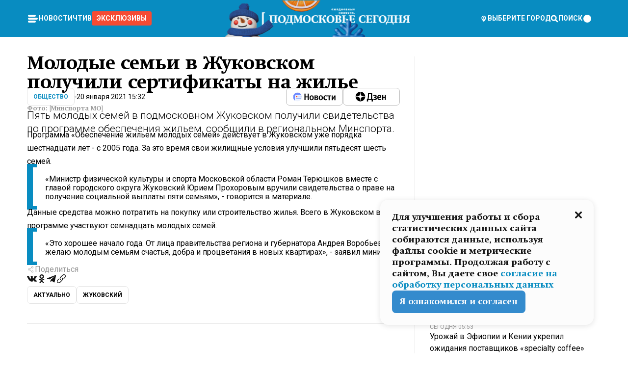

--- FILE ---
content_type: text/html; charset=utf-8
request_url: https://mosregtoday.ru/news/soc/molodye-semi-v-zhukovskom-poluchili-sertifikaty-na-zhile/
body_size: 83766
content:
<!DOCTYPE html><html lang="en"><head><meta charSet="utf-8"/><meta content="width=device-width, initial-scale=1" name="viewport"/><meta name="viewport" content="width=device-width, initial-scale=1"/><link rel="preload" href="/_next/static/media/24c15609eaa28576-s.p.woff2" as="font" crossorigin="" type="font/woff2"/><link rel="preload" href="/_next/static/media/e91fb16b03846aad-s.p.woff" as="font" crossorigin="" type="font/woff"/><link rel="preload" as="image" href="/logo-new-year.png"/><link rel="preload" as="image" href="/cc.png"/><link rel="preload" as="image" imageSrcSet="https://media.360.ru/get_resized/fJU5jOvFlwWaxyyQY5viPjqBvos=/658x370/filters:rs(fill-down):format(webp)/YXJ0aWNsZXMvaW1hZ2UvMjAyMS8xLzBiLzM2LzE2MTExNDc0NjQ4MTg5MjA5OTQ1LmpwZw.webp 658w, https://media.360.ru/get_resized/51tr2KioVcpdJF8O1KRpBoxwlHA=/720x405/filters:rs(fill-down):format(webp)/YXJ0aWNsZXMvaW1hZ2UvMjAyMS8xLzBiLzM2LzE2MTExNDc0NjQ4MTg5MjA5OTQ1LmpwZw.webp 720w, https://media.360.ru/get_resized/bfxCFhwOAJIzqytZE7s6s9XuN38=/1080x607/filters:rs(fill-down):format(webp)/YXJ0aWNsZXMvaW1hZ2UvMjAyMS8xLzBiLzM2LzE2MTExNDc0NjQ4MTg5MjA5OTQ1LmpwZw.webp 1080w, https://media.360.ru/get_resized/WgvKm20ASmddjzGNihfJGNPtijc=/1440x810/filters:rs(fill-down):format(webp)/YXJ0aWNsZXMvaW1hZ2UvMjAyMS8xLzBiLzM2LzE2MTExNDc0NjQ4MTg5MjA5OTQ1LmpwZw.webp 1440w, https://media.360.ru/get_resized/_KWt4t2CawP0FZP9bPrl3O67UZs=/1920x1080/filters:rs(fill-down):format(webp)/YXJ0aWNsZXMvaW1hZ2UvMjAyMS8xLzBiLzM2LzE2MTExNDc0NjQ4MTg5MjA5OTQ1LmpwZw.webp 1920w" imageSizes="(max-width: 490px) calc(100vw - 40px),(max-width: 768px) calc(100vw - 60px),(max-width: 1024px) calc(100vw - 360px),(max-width: 1440px) calc(100vw - 720px),760px" fetchPriority="high"/><link rel="stylesheet" href="/_next/static/css/94178c5f017949ab.css" data-precedence="next"/><link rel="stylesheet" href="/_next/static/css/254adeba23716df5.css" data-precedence="next"/><link rel="stylesheet" href="/_next/static/css/486ddd5313d8bc05.css" data-precedence="next"/><link rel="preload" as="script" fetchPriority="low" href="/_next/static/chunks/webpack-9e0568f30096fd27.js"/><script src="/_next/static/chunks/1dd3208c-ef2ee417b0aed275.js" async=""></script><script src="/_next/static/chunks/1053-0deab4e61a6dab1b.js" async=""></script><script src="/_next/static/chunks/main-app-03612bcc77c19215.js" async=""></script><script src="/_next/static/chunks/47bf8baf-1f2d67bd9c3792df.js" async=""></script><script src="/_next/static/chunks/891cff7f-ce71d451404a5853.js" async=""></script><script src="/_next/static/chunks/5161-1c2f838231ea33dd.js" async=""></script><script src="/_next/static/chunks/4337-48284c746ce945fb.js" async=""></script><script src="/_next/static/chunks/4552-d12cf6a31bb11cfc.js" async=""></script><script src="/_next/static/chunks/6632-ba5301f6af5dbb44.js" async=""></script><script src="/_next/static/chunks/422-7457fd3fc9131d1c.js" async=""></script><script src="/_next/static/chunks/app/(root)/(withLastNews)/(withReader)/news/%5Bcategory%5D/%5Bslug%5D/page-4ffea66d494697e9.js" async=""></script><script src="/_next/static/chunks/app/(root)/error-8813a7226deadb06.js" async=""></script><script src="/_next/static/chunks/app/layout-ee7da2355795f431.js" async=""></script><script src="/_next/static/chunks/app/(root)/layout-04009dce0bcb033e.js" async=""></script><link rel="preload" href="https://yandex.ru/ads/system/context.js" as="script"/><link rel="preload" href="https://jsn.24smi.net/smi.js" as="script"/><link rel="icon" href="/favicon.ico"/><title>Молодые семьи в Жуковском получили сертификаты на жилье</title><meta name="description" content="Пять молодых семей в подмосковном Жуковском получили свидетельства по программе обеспечения жильем, сообщили в региональном Минспорта."/><meta name="robots" content="max-image-preview:large"/><link rel="canonical" href="https://mosregtoday.ru/news/soc/molodye-semi-v-zhukovskom-poluchili-sertifikaty-na-zhile/"/><meta property="og:title" content="Молодые семьи в Жуковском получили сертификаты на жилье"/><meta property="og:description" content="Пять молодых семей в подмосковном Жуковском получили свидетельства по программе обеспечения жильем, сообщили в региональном Минспорта."/><meta property="og:url" content="https://mosregtoday.ru/news/soc/molodye-semi-v-zhukovskom-poluchili-sertifikaty-na-zhile/"/><meta property="og:site_name" content="Подмосковье Сегодня - Mosregtoday"/><meta property="og:locale" content="ru_ru"/><meta property="og:image" content="https://media.360.ru/get_resized/NUNgfvmrpAuyAIgQ8rC-CTGfdbA=/1200x630/filters:rs(fill-down):format(jpg)/YXJ0aWNsZXMvaW1hZ2UvMjAyMS8xLzBiLzM2LzE2MTExNDc0NjQ4MTg5MjA5OTQ1LmpwZw.jpg"/><meta property="og:image:alt" content="Молодые семьи в Жуковском получили сертификаты на жилье"/><meta property="og:type" content="article"/><meta name="twitter:card" content="summary_large_image"/><meta name="twitter:title" content="Молодые семьи в Жуковском получили сертификаты на жилье"/><meta name="twitter:description" content="Пять молодых семей в подмосковном Жуковском получили свидетельства по программе обеспечения жильем, сообщили в региональном Минспорта."/><meta name="twitter:image" content="https://media.360.ru/get_resized/NUNgfvmrpAuyAIgQ8rC-CTGfdbA=/1200x630/filters:rs(fill-down):format(jpg)/YXJ0aWNsZXMvaW1hZ2UvMjAyMS8xLzBiLzM2LzE2MTExNDc0NjQ4MTg5MjA5OTQ1LmpwZw.jpg"/><meta name="twitter:image:alt" content="Молодые семьи в Жуковском получили сертификаты на жилье"/><meta name="next-size-adjust"/><script src="/_next/static/chunks/polyfills-c67a75d1b6f99dc8.js" noModule=""></script></head><body class="__variable_477c6c __variable_cc7f2b [object Object] __className_52fb0e syupdq0"><script>(self.__next_s=self.__next_s||[]).push([0,{"children":"window.yaContextCb = window.yaContextCb || []"}])</script><script>(self.__next_s=self.__next_s||[]).push(["https://yandex.ru/ads/system/context.js"])</script><script>(self.__next_s=self.__next_s||[]).push([0,{"type":"text/javascript","children":"\r\n   (function(m,e,t,r,i,k,a){m[i]=m[i]||function(){(m[i].a=m[i].a||[]).push(arguments)};\r\n   m[i].l=1*new Date();\r\n   for (var j = 0; j < document.scripts.length; j++) {if (document.scripts[j].src === r) { return; }}\r\n   k=e.createElement(t),a=e.getElementsByTagName(t)[0],k.async=1,k.src=r,a.parentNode.insertBefore(k,a)})\r\n   (window, document, \"script\", \"https://mc.yandex.ru/metrika/tag.js\", \"ym\");\r\n\r\n   ym(25185806, \"init\", {\r\n        clickmap:true,\r\n        trackLinks:true,\r\n        accurateTrackBounce:true,\r\n        webvisor:true\r\n   });\r\n"}])</script><script>(self.__next_s=self.__next_s||[]).push([0,{"type":"text/javascript","children":"\r\nvar _tmr = window._tmr || (window._tmr = []);\r\n_tmr.push({id: \"2528361\", type: \"pageView\", start: (new Date()).getTime()});\r\n(function (d, w, id) {\r\n  if (d.getElementById(id)) return;\r\n  var ts = d.createElement(\"script\"); ts.type = \"text/javascript\"; ts.async = true; ts.id = id;\r\n  ts.src = \"https://top-fwz1.mail.ru/js/code.js\";\r\n  var f = function () {var s = d.getElementsByTagName(\"script\")[0]; s.parentNode.insertBefore(ts, s);};\r\n  if (w.opera == \"[object Opera]\") { d.addEventListener(\"DOMContentLoaded\", f, false); } else { f(); }\r\n})(document, window, \"tmr-code\");\r\n"}])</script><script>(self.__next_s=self.__next_s||[]).push([0,{"children":"\r\nnew Image().src = \"https://counter.yadro.ru/hit;360tv?r\"+\r\nescape(document.referrer)+((typeof(screen)==\"undefined\")?\"\":\r\n\";s\"+screen.width+\"*\"+screen.height+\"*\"+(screen.colorDepth?\r\nscreen.colorDepth:screen.pixelDepth))+\";u\"+escape(document.URL)+\r\n\";h\"+escape(document.title.substring(0,150))+\r\n\";\"+Math.random();"}])</script><script>(self.__next_s=self.__next_s||[]).push(["https://jsn.24smi.net/smi.js"])</script><script>(self.__next_s=self.__next_s||[]).push([0,{"children":"\r\nnew Image().src = \"https://counter.yadro.ru/hit;1Mediainvest?r\"+\r\nescape(document.referrer)+((typeof(screen)==\"undefined\")?\"\":\r\n\";s\"+screen.width+\"*\"+screen.height+\"*\"+(screen.colorDepth?\r\nscreen.colorDepth:screen.pixelDepth))+\";u\"+escape(document.URL)+\r\n\";h\"+escape(document.title.substring(0,150))+\r\n\";\"+Math.random();"}])</script><div class="_13zpezi4 _13zpezi0 syupdq2"><header class="_13zpezi1"><div style="--_1cj9uw80:267px" class="_1cj9uw81 _1cj9uw82"></div><div class="_1ygzmn50"><div class="_1ygzmn51"><div class="_8mj0ir0"><div class="zas8pd0"><div class="qm0l850 zas8pd1" type="button" aria-haspopup="dialog" aria-expanded="false" aria-controls="radix-:R2mdf95a:" data-state="closed"><button class=" m4ewar0" type="button"><svg xmlns="http://www.w3.org/2000/svg" width="1em" height="1em" fill="none" viewBox="0 0 24 24"><path fill="currentColor" d="M20 10H4c-1.1 0-2 .9-2 2s.9 2 2 2h16c1.1 0 2-.9 2-2s-.9-2-2-2ZM4 8h12c1.1 0 2-.9 2-2s-.9-2-2-2H4c-1.1 0-2 .9-2 2s.9 2 2 2ZM16 16H4c-1.1 0-2 .9-2 2s.9 2 2 2h12c1.1 0 2-.9 2-2s-.9-2-2-2Z"></path></svg></button></div><div class="_1j2s2p0 zas8pd2" type="button" id="radix-:R4mdf95a:" aria-haspopup="menu" aria-expanded="false" data-state="closed"><button class=" m4ewar0" type="button"><svg xmlns="http://www.w3.org/2000/svg" width="1em" height="1em" fill="none" viewBox="0 0 24 24"><path fill="currentColor" d="M20 10H4c-1.1 0-2 .9-2 2s.9 2 2 2h16c1.1 0 2-.9 2-2s-.9-2-2-2ZM4 8h12c1.1 0 2-.9 2-2s-.9-2-2-2H4c-1.1 0-2 .9-2 2s.9 2 2 2ZM16 16H4c-1.1 0-2 .9-2 2s.9 2 2 2h12c1.1 0 2-.9 2-2s-.9-2-2-2Z"></path></svg></button></div></div></div><nav class="_8mj0ir1"><ul class="_3917e40"><li class="_3917e45"><a class="_3917e44 dhbhdz2 _1d0g9qk4 _3917e41 dhbhdz9 dhbhdzd" href="/news/">Новости<!-- --> </a></li><li class="_3917e45"><a class="_3917e44 dhbhdz2 _1d0g9qk4 _3917e41 dhbhdz9 dhbhdzd" href="/articles/">Чтиво<!-- --> </a></li><li class="_3917e45" style="border-radius:0.25rem;background:#F64B33;margin:-10px;padding:10px"><a class="_3917e44 dhbhdz2 _1d0g9qk4 _3917e41 dhbhdz9 dhbhdzd" href="/exclusive/">Эксклюзивы<!-- --> </a></li></ul></nav></div><a class="_8mj0ir2" href="/"><img src="/logo-new-year.png" alt="Logo" width="100%" height="100%"/></a><nav class="_8mj0ir3"><div class="_13ylkin3 dhbhdz2 _1d0g9qk4 _13ylkin0 dhbhdz9 dhbhdzd" type="button" aria-haspopup="dialog" aria-expanded="false" aria-controls="radix-:R3adf95a:" data-state="closed"><span class="_8mj0ir5"><svg xmlns="http://www.w3.org/2000/svg" width="1em" height="1em" fill="none" viewBox="0 0 24 24"><path fill="currentColor" d="M12 3C8.135 3 5 6.023 5 9.75c0 4.336 5.041 9.746 5.833 10.573.328.343.602.677 1.167.677.565 0 .839-.334 1.167-.677C13.959 19.496 19 14.086 19 9.75 19 6.023 15.865 3 12 3Zm0 11.25c-2.577 0-4.667-2.015-4.667-4.5s2.09-4.5 4.667-4.5 4.667 2.015 4.667 4.5-2.09 4.5-4.667 4.5Zm0-6.75c-1.288 0-2.333 1.008-2.333 2.25S10.712 12 12 12c1.288 0 2.333-1.008 2.333-2.25S13.288 7.5 12 7.5Z"></path></svg><span>Выберите город</span></span></div><span class="_1wcq6vy3 dhbhdz2 _1d0g9qk4 _1wcq6vy0 dhbhdz9 dhbhdzd"><svg xmlns="http://www.w3.org/2000/svg" width="1em" height="1em" fill="none" viewBox="0 0 16 16"><g clip-path="url(#search_svg__a)"><path fill="currentColor" d="m14.933 13.067-3.2-3.2c.6-.934.933-2 .933-3.2 0-3.334-2.666-6-6-6-3.333 0-6 2.666-6 6 0 3.333 2.667 6 6 6 1.2 0 2.267-.334 3.2-.934l3.2 3.2c.267.267.6.4.934.4.733 0 1.333-.6 1.333-1.333 0-.4-.133-.733-.4-.933Zm-11.6-6.4a3.301 3.301 0 0 1 3.333-3.334A3.301 3.301 0 0 1 10 6.667 3.301 3.301 0 0 1 6.667 10a3.301 3.301 0 0 1-3.334-3.333Z"></path></g><defs><clipPath id="search_svg__a"><path fill="currentColor" d="M0 0h16v16H0z"></path></clipPath></defs></svg><span>поиск</span></span></nav><div class="_8mj0ir4"><!--$!--><template data-dgst="NEXT_DYNAMIC_NO_SSR_CODE"></template><!--/$--></div></div><div style="--_1cj9uw80:267px" class="_1cj9uw81 _1cj9uw83"><div class="_1cj9uw85"><div style="--_1cj9uw80:57px" class="_1cj9uw84"><svg xmlns="http://www.w3.org/2000/svg" width="1em" height="1em" fill="none" viewBox="0 0 57 37"><g clip-path="url(#bike_svg__a)"><path fill="currentColor" d="M44.026 11.033c-.557 0-1.114.046-1.67.116-.372.046-.743.116-1.091.186L40.15 8.756 37.946 3.6l-.093-.209h6.196V0H32.724l1.626 3.81.882 2.066a8.713 8.713 0 0 0-1.718-.07c-1.346.07-2.367.396-2.553.465l-1.021.349-.395.139.279 1.463c.023.07.046.232.116.465a10.12 10.12 0 0 0 1.253 2.857c.557.859 1.323 1.695 2.344 2.3a.7.7 0 0 0 .186.092c.278.163.58.279.882.395.209.07.418.14.627.186a12.895 12.895 0 0 0-3.876 6.759c-.047.162-.07.348-.093.51h-5.524c-.023-.162-.07-.348-.093-.51a10.45 10.45 0 0 0-.394-1.394 13.058 13.058 0 0 0-6.336-7.363l.394-.952 1.114-2.602c.186.024.418.07.627.093h.998a8.05 8.05 0 0 0 2.39-.348c.442-.14.86-.325 1.277-.557.371-.21.696-.465.998-.72 2.042-1.789 2.646-4.553 2.715-4.901l.279-1.464L28.29.604a9.523 9.523 0 0 0-1.578-.349c-1.37-.209-3.365-.232-5.13.813-.045.024-.115.07-.162.093-1.114.697-1.903 1.696-2.436 2.648-.302.511-.511 1.022-.697 1.463H10.931v3.392H16.873l-.14.325-1.02 2.369a14.308 14.308 0 0 0-1.44-.232 12.817 12.817 0 0 0-7.195 1.347 13.025 13.025 0 0 0-3.133 2.23 13.012 13.012 0 0 0-3.643 6.55A13.445 13.445 0 0 0 0 24.015c0 .163 0 .326.023.488C.28 31.45 5.988 37 12.973 37c3.807 0 7.242-1.65 9.609-4.274a13.26 13.26 0 0 0 2.622-4.413c.348-.998.58-2.067.673-3.159H31.1l.07.628a13.13 13.13 0 0 0 .79 3.019C33.86 33.586 38.548 37 44.002 37c2.994 0 5.756-1.022 7.938-2.74.881-.674 1.647-1.464 2.344-2.347a12.81 12.81 0 0 0 2.669-7.432c0-.163.023-.325.023-.488 0-.952-.116-1.881-.302-2.764-1.253-5.806-6.452-10.196-12.648-10.196ZM21.91 5.48c.209-.394.487-.766.812-1.091a2.59 2.59 0 0 1 .557-.441c.65-.372 1.462-.465 2.205-.442-.348.65-.836 1.324-1.485 1.696-.256.14-.534.255-.836.325-.44.116-.905.14-1.346.116l.093-.163Zm.626 19.023c-.046.79-.185 1.556-.394 2.276a9.591 9.591 0 0 1-4.062 5.342 9.468 9.468 0 0 1-5.129 1.487c-5.129 0-9.33-4.042-9.585-9.128 0-.163-.023-.325-.023-.488 0-.952.14-1.881.418-2.764a9.552 9.552 0 0 1 3.736-5.11 9.547 9.547 0 0 1 4.526-1.672c.302-.023.627-.046.928-.046.465 0 .952.046 1.393.092l-.325.767-1.253 3.02-1.277 2.972-.65 1.533 3.11 1.324 1.23-2.88.72-1.695 1.276-2.973.418-.953a9.693 9.693 0 0 1 2.715 2.23 9.771 9.771 0 0 1 1.857 3.414c.093.302.162.628.232.953a9.41 9.41 0 0 1 .186 1.811c-.023.163-.023.326-.047.488Zm12.51-13.75c-.534-.395-.952-.976-1.254-1.556.58-.023 1.23.046 1.788.255.139.047.278.116.417.186.65.372 1.137 1.045 1.486 1.696-.743.023-1.555-.07-2.205-.442a2.033 2.033 0 0 1-.232-.14Zm-.21 10.498c.72-2.415 2.391-4.436 4.573-5.644l2.414 5.644.232.511h-7.357c.046-.162.092-.348.139-.51Zm9.191 12.357a9.577 9.577 0 0 1-8.494-5.156 9.185 9.185 0 0 1-.487-1.092c-.023-.047-.023-.093-.047-.14a10.308 10.308 0 0 1-.487-2.067h12.672l-.279-.65-1.392-3.252-2.878-6.712c.464-.07.928-.093 1.392-.093 4.317 0 7.984 2.88 9.191 6.829.255.882.418 1.811.418 2.764 0 .162 0 .325-.023.487a9.593 9.593 0 0 1-2.437 5.923 9.769 9.769 0 0 1-3.04 2.276 10.102 10.102 0 0 1-4.108.883Z"></path></g><defs><clipPath id="bike_svg__a"><path fill="currentColor" d="M0 0h57v37H0z"></path></clipPath></defs></svg></div><div style="--_1cj9uw80:93px" class="_1cj9uw84"><svg xmlns="http://www.w3.org/2000/svg" width="1em" height="1em" fill="none" viewBox="0 0 93 37"><g clip-path="url(#summer_name_svg__a)"><path fill="currentColor" d="M1.934 14.697c.451-.128.742-.353.935-.706.193-.353.322-.866.419-1.572L4.448.449H21.47v19.447h-5.738V5.52H9.574l-.741 7.99c-.162 1.604-.484 2.888-.967 3.787-.484.898-1.258 1.572-2.257 1.99-1.032.416-2.418.641-4.19.641-.613 0-1.097 0-1.419-.032v-5.038c.838.032 1.483-.032 1.934-.16Zm29.464 4.365c-1.677-.899-2.966-2.086-3.9-3.627-.936-1.54-1.387-3.273-1.387-5.23 0-1.958.483-3.69 1.418-5.263.935-1.54 2.257-2.76 3.933-3.626C33.138.449 35.008 0 37.103 0c2.128 0 3.997.45 5.674 1.316 1.676.898 2.965 2.118 3.9 3.658s1.386 3.305 1.386 5.263c0 .577-.032 1.155-.129 1.733H31.657c.257 1.22.87 2.214 1.837 2.952s2.16 1.123 3.546 1.123c1.031 0 1.966-.192 2.772-.61.838-.385 1.483-.962 1.999-1.7h5.673c-.773 2.053-2.095 3.69-3.965 4.877-1.87 1.188-4.03 1.797-6.511 1.797-2.063 0-3.933-.449-5.61-1.347ZM42.55 8.472c-.29-1.284-.903-2.31-1.902-3.049-.967-.738-2.192-1.123-3.61-1.123-1.419 0-2.611.385-3.578 1.123-.967.77-1.58 1.765-1.87 3.017h10.96v.032ZM56.412 5.52h-6.221V.45H68.34v5.037h-6.222v14.409h-5.706V5.52Zm19.535 13.542c-1.708-.899-3.062-2.118-4.03-3.659-.966-1.54-1.45-3.305-1.45-5.23 0-1.926.484-3.659 1.45-5.231.968-1.54 2.322-2.76 4.03-3.658 1.709-.899 3.643-1.316 5.77-1.316 2.128 0 4.062.45 5.77 1.316 1.71.898 3.063 2.118 4.03 3.658.967 1.54 1.45 3.305 1.45 5.23 0 1.926-.483 3.659-1.45 5.231-.967 1.54-2.32 2.76-4.03 3.659-1.708.898-3.642 1.315-5.77 1.315-2.127.032-4.061-.417-5.77-1.315Zm9.8-5.007c1.031-.994 1.547-2.278 1.547-3.882 0-1.605-.516-2.92-1.547-3.915-1.032-.995-2.385-1.477-4.03-1.477-1.676 0-3.03.482-4.061 1.477-1.032.994-1.547 2.278-1.547 3.915 0 1.604.515 2.888 1.547 3.883 1.031.994 2.385 1.476 4.061 1.476 1.677.032 2.998-.482 4.03-1.476ZM17.085 27.92v7.252h-1.483v-5.937h-3.095v5.937h-1.482v-7.252h6.06Zm4.835-.097c.548 0 1.064.097 1.515.257.452.192.838.417 1.129.738.322.32.548.706.709 1.155.161.45.258.963.258 1.508 0 .546-.097 1.027-.258 1.477-.161.449-.387.866-.71 1.187-.322.32-.676.61-1.128.77a3.355 3.355 0 0 1-1.515.257c-.58 0-1.064-.096-1.515-.289a3.511 3.511 0 0 1-1.128-.77 3.488 3.488 0 0 1-.71-1.155c-.16-.45-.225-.931-.225-1.477 0-.545.097-1.058.258-1.508.161-.449.42-.834.71-1.187.322-.321.676-.578 1.127-.77.42-.096.935-.193 1.483-.193Zm-2.095 3.69c0 .322.032.61.129.9.097.288.226.545.387.737.16.225.387.385.644.514.258.128.58.192.903.224.322 0 .645-.064.903-.192.258-.129.483-.29.644-.514a2.757 2.757 0 0 0 .516-1.669 2.758 2.758 0 0 0-.516-1.668c-.16-.225-.386-.385-.644-.514a2.068 2.068 0 0 0-.903-.192 1.97 1.97 0 0 0-.903.192c-.257.129-.483.29-.644.514-.161.224-.29.481-.387.738-.065.32-.129.61-.129.93ZM33.364 37h-1.483v-1.83h-4.48V37h-1.483v-3.145h.257c.13 0 .226 0 .323-.032a.965.965 0 0 0 .258-.128 1 1 0 0 0 .129-.193c.032-.096.064-.16.096-.257.032-.096.032-.16.065-.256 0-.096.032-.16.032-.225l.097-1.38c.032-.481.032-.93.032-1.38.032-.674.032-1.348.032-2.053h5.255v5.936h.87V37Zm-2.385-3.145v-4.62h-2.322l-.064 2.31v.545c0 .193-.032.417-.032.61-.032.224-.032.417-.097.61-.032.192-.097.353-.129.513h2.643v.032Zm4.964-5.936 2.192 3.401 2.16-3.401h1.58v7.252H40.39v-5.006l-1.934 3.145h-.677l-1.998-3.145v5.006h-1.483v-7.252h1.644Zm10.734-.097c.548 0 1.064.097 1.515.257.452.192.839.417 1.129.738.322.32.548.706.709 1.155.161.45.258.963.258 1.508 0 .546-.097 1.027-.258 1.477-.161.449-.387.866-.71 1.187-.322.32-.676.61-1.128.77a3.355 3.355 0 0 1-1.515.257c-.58 0-1.063-.096-1.515-.289a3.511 3.511 0 0 1-1.128-.77 3.492 3.492 0 0 1-.71-1.155c-.16-.45-.225-.931-.225-1.477 0-.545.097-1.058.258-1.508.161-.449.42-.834.71-1.187.322-.321.676-.578 1.127-.77a6.652 6.652 0 0 1 1.483-.193Zm-2.063 3.69c0 .322.033.61.13.9.096.288.225.545.386.737.161.225.387.385.645.514.258.128.58.192.902.224.323 0 .645-.064.903-.192.258-.129.483-.29.645-.514a2.757 2.757 0 0 0 .516-1.669 2.758 2.758 0 0 0-.516-1.668c-.162-.225-.387-.385-.645-.514a2.068 2.068 0 0 0-.903-.192 1.97 1.97 0 0 0-.902.192c-.258.129-.484.29-.645.514-.161.224-.29.481-.387.738a3.09 3.09 0 0 0-.129.93Zm8.091 0c0 .322.033.61.13.9.064.288.193.545.354.77.161.224.355.384.612.513.258.128.548.192.903.192.451 0 .806-.096 1.096-.289.29-.192.451-.48.516-.802h1.45c-.032.417-.129.77-.322 1.06a3.875 3.875 0 0 1-.677.77c-.29.192-.612.352-.967.449a4.31 4.31 0 0 1-1.096.16c-.58 0-1.064-.096-1.515-.289a3.059 3.059 0 0 1-1.096-.77 3.424 3.424 0 0 1-.677-1.155c-.161-.45-.226-.93-.226-1.476 0-.514.065-1.027.226-1.477a3.93 3.93 0 0 1 .677-1.187c.29-.32.677-.577 1.096-.77.451-.192.935-.289 1.515-.289.387 0 .774.032 1.128.129.355.096.677.256.935.449.29.192.484.45.677.77.161.32.29.674.322 1.123h-1.45c-.065-.353-.258-.61-.548-.834a1.896 1.896 0 0 0-1.064-.321 1.97 1.97 0 0 0-.903.192c-.258.129-.45.321-.612.514a2.11 2.11 0 0 0-.355.77c-.064.321-.129.61-.129.899Zm7.77.707v2.952H58.99v-7.252h1.483v2.984h.774l2.127-2.984h1.741l-2.579 3.433 2.611 3.819h-1.74l-1.999-2.952h-.935Zm8.413-4.397c.548 0 1.063.097 1.515.257.451.192.838.417 1.128.738.322.32.548.706.71 1.155.16.45.257.963.257 1.508 0 .546-.097 1.027-.258 1.477-.161.449-.387.866-.709 1.187-.322.32-.677.61-1.128.77a3.355 3.355 0 0 1-1.515.257c-.58 0-1.064-.096-1.515-.289a3.511 3.511 0 0 1-1.129-.77 3.49 3.49 0 0 1-.709-1.155c-.161-.45-.225-.931-.225-1.477 0-.545.096-1.058.257-1.508.162-.449.42-.834.71-1.187.322-.321.677-.578 1.128-.77a6.652 6.652 0 0 1 1.483-.193Zm-2.096 3.69c0 .322.033.61.13.9.096.288.225.545.386.737.161.225.387.385.645.514.258.128.58.192.903.224.322 0 .644-.064.902-.192.258-.129.484-.29.645-.514a2.757 2.757 0 0 0 .516-1.669 2.758 2.758 0 0 0-.516-1.668c-.161-.225-.387-.385-.645-.514a2.068 2.068 0 0 0-.902-.192 1.97 1.97 0 0 0-.903.192c-.258.129-.484.29-.645.514-.161.224-.29.481-.387.738-.064.32-.129.61-.129.93Zm6.899 3.659v-7.252h3.223a4.4 4.4 0 0 1 .935.096c.29.064.548.192.742.353.16.128.322.32.45.545.13.225.194.482.194.802 0 .321-.064.642-.193.899a1.548 1.548 0 0 1-.645.642c.226.064.387.16.548.289.161.128.258.256.355.417.097.16.161.353.193.545.032.193.065.386.065.61 0 .321-.097.642-.258.899a1.857 1.857 0 0 1-.645.674 2.03 2.03 0 0 1-1.031.385 6.322 6.322 0 0 1-1.096.096H73.69Zm2.804-4.3c.161 0 .29 0 .452-.032.16-.032.29-.064.419-.129.096-.064.193-.16.29-.288.064-.129.129-.257.129-.418a.681.681 0 0 0-.097-.385c-.064-.096-.129-.192-.226-.224-.096-.065-.225-.097-.386-.129h-1.902v1.605h1.321Zm-1.321 2.984h1.354c.193 0 .419 0 .644-.032.226-.032.42-.096.58-.225.097-.064.162-.16.226-.288a.886.886 0 0 0 .097-.418.682.682 0 0 0-.097-.385.978.978 0 0 0-.258-.256c-.129-.064-.258-.129-.386-.129-.162 0-.29-.032-.452-.032h-1.676v1.765h-.032Zm5.576 1.316v-7.252h1.483v2.599h1.709c.483 0 .902.064 1.257.16.355.129.645.289.87.546.162.192.258.385.355.642.097.256.129.545.129.898 0 .481-.097.899-.29 1.22-.194.32-.42.577-.742.738-.258.16-.548.256-.902.32a5.96 5.96 0 0 1-1.064.097H80.75v.032Zm1.516-1.316h1.289c.193 0 .387 0 .58-.032.194-.032.355-.064.516-.16.161-.065.258-.193.355-.321.096-.129.129-.321.129-.546 0-.192-.033-.353-.13-.481a.705.705 0 0 0-.322-.289 1.052 1.052 0 0 0-.451-.128c-.161-.032-.323-.032-.516-.032h-1.45v1.99ZM93 27.92v1.315h-3.707v1.701h3.223v1.316h-3.223v1.604H93v1.316h-5.19v-7.252H93ZM0 35.17v-7.252h3.224a4.4 4.4 0 0 1 .934.096c.29.064.548.192.742.353.161.128.322.32.451.545.13.225.194.482.194.802 0 .321-.065.642-.194.899a1.548 1.548 0 0 1-.645.642c.226.064.387.16.548.289.162.128.258.256.355.417.097.16.161.353.193.545.033.193.065.386.065.61 0 .321-.097.642-.258.899a1.857 1.857 0 0 1-.645.674 2.03 2.03 0 0 1-1.031.385 6.321 6.321 0 0 1-1.096.096H0Zm2.805-4.3c.16 0 .29 0 .45-.032a1.6 1.6 0 0 0 .42-.129c.097-.064.193-.16.29-.288.064-.129.129-.257.129-.418a.682.682 0 0 0-.097-.385c-.064-.096-.129-.192-.225-.224-.097-.065-.226-.097-.387-.129H1.483v1.605h1.322Zm-1.322 2.984h1.354c.193 0 .419 0 .644-.032.226-.032.42-.096.58-.225.097-.064.162-.16.226-.288a.885.885 0 0 0 .097-.418.682.682 0 0 0-.097-.385.977.977 0 0 0-.258-.256c-.128-.064-.257-.129-.386-.129-.162 0-.29-.032-.452-.032H1.515v1.765h-.032Z"></path></g><defs><clipPath id="summer_name_svg__a"><path fill="currentColor" d="M0 0h93v37H0z"></path></clipPath></defs></svg></div></div></div></header><main class="_13zpezi2"><div class="x5tvev1 x5tvev0"><div class="_1t1k1ij0"><script type="application/ld+json">{"@context":"https://schema.org","@graph":[{"@type":"NewsArticle","@id":"https://mosregtoday.ru/news/soc/molodye-semi-v-zhukovskom-poluchili-sertifikaty-na-zhile/#article","url":"https://mosregtoday.ru/news/soc/molodye-semi-v-zhukovskom-poluchili-sertifikaty-na-zhile/","author":[],"headline":"Молодые семьи в Жуковском получили сертификаты на жилье","description":"Пять молодых семей в подмосковном Жуковском получили свидетельства по программе обеспечения жильем, сообщили в региональном Минспорта.","genre":"Новости","articleSection":"Общество","datePublished":"2021-01-20T15:32+0300","dateModified":"null+0300","publisher":{"@id":"https://mosregtoday.ru/#organization","@type":"Organization","name":"«Подмосковье сегодня»","legalName":"«ГАУ МО «Издательский дом «Подмосковье»","email":"mosregtoday@mosregtoday.ru","telephone":"+74952233511","knowsAbout":[{"@type":"Thing","name":"Москва","sameAs":["https://www.google.com/search?q=%D0%BC%D0%BE%D1%81%D0%BA%D0%B2%D0%B0&kponly&kgmid=/m/04swd&hl=ru","https://www.wikidata.org/wiki/Q649","https://ru.wikipedia.org/wiki/%D0%9C%D0%BE%D1%81%D0%BA%D0%B2%D0%B0"]},{"@type":"Thing","name":"Россия","sameAs":["https://www.google.com/search?q=%D1%80%D0%BE%D1%81%D1%81%D0%B8%D1%8F&kponly&kgmid=/m/06bnz&hl=ru","https://www.wikidata.org/wiki/Q159","https://ru.wikipedia.org/wiki/%D0%A0%D0%BE%D1%81%D1%81%D0%B8%D1%8F"]},{"@type":"Thing","name":"Средства массовой информации","sameAs":["https://www.google.com/search?q=%D1%81%D1%80%D0%B5%D0%B4%D1%81%D1%82%D0%B2%D0%B0+%D0%BC%D0%B0%D1%81%D1%81%D0%BE%D0%B2%D0%BE%D0%B9+%D0%B8%D0%BD%D1%84%D0%BE%D1%80%D0%BC%D0%B0%D1%86%D0%B8%D0%B8&kponly&kgmid=/m/04z0z&hl=ru","https://www.wikidata.org/wiki/Q11033","https://ru.wikipedia.org/wiki/%D0%A1%D1%80%D0%B5%D0%B4%D1%81%D1%82%D0%B2%D0%B0_%D0%BC%D0%B0%D1%81%D1%81%D0%BE%D0%B2%D0%BE%D0%B9_%D0%B8%D0%BD%D1%84%D0%BE%D1%80%D0%BC%D0%B0%D1%86%D0%B8%D0%B8"]},{"@type":"Thing","name":"Новости","sameAs":["https://www.google.com/search?q=%D0%BD%D0%BE%D0%B2%D0%BE%D1%81%D1%82%D0%B8&kponly&kgmid=/m/05jhg&hl=ru","http://www.wikidata.org/wiki/Q38926","https://ru.wikipedia.org/wiki/%D0%9D%D0%BE%D0%B2%D0%BE%D1%81%D1%82%D0%B8"]}],"sameAs":["https://ru.wikipedia.org/wiki/%D0%9F%D0%BE%D0%B4%D0%BC%D0%BE%D1%81%D0%BA%D0%BE%D0%B2%D1%8C%D0%B5_%D1%81%D0%B5%D0%B3%D0%BE%D0%B4%D0%BD%D1%8F","https://vk.com/club73734356","https://dzen.ru/mosregtoday","https://ok.ru/group/63128900206774","https://t.me/mosregtoday","https://www.youtube.com/channel/UC-4MNRjriiAd7-L5fnUhyRA"],"address":{"@type":"PostalAddress","addressCountry":"Россия","addressLocality":"Москва","postalCode":"123022","streetAddress":"ул. 1905 года, д. 7"},"logo":{"@type":"ImageObject","@id":"https://mosregtoday.ru/logo.svg#imageobject","url":"https://mosregtoday.ru/logo.svg","width":"370px","height":"45px"},"image":{"@id":"https://mosregtoday.ru/logo.svg#imageobject"}},"inLanguage":"ru-RU","isAccessibleForFree":"TRUE","isFamilyFriendly":"TRUE","license":"https://mosregtoday.ru/privacy/","image":{"@type":"ImageObject","@id":"https://media.360.ru/get_resized/_KWt4t2CawP0FZP9bPrl3O67UZs=/1920x1080/filters:rs(fill-down):format(webp)/YXJ0aWNsZXMvaW1hZ2UvMjAyMS8xLzBiLzM2LzE2MTExNDc0NjQ4MTg5MjA5OTQ1LmpwZw.webp#primaryimage","url":"https://media.360.ru/get_resized/_KWt4t2CawP0FZP9bPrl3O67UZs=/1920x1080/filters:rs(fill-down):format(webp)/YXJ0aWNsZXMvaW1hZ2UvMjAyMS8xLzBiLzM2LzE2MTExNDc0NjQ4MTg5MjA5OTQ1LmpwZw.webp","width":"1920px","height":"1080px"},"mainEntityOfPage":{"@type":"WebPage","@id":"https://mosregtoday.ru/news/soc/molodye-semi-v-zhukovskom-poluchili-sertifikaty-na-zhile/#webpage","url":"https://mosregtoday.ru/news/soc/molodye-semi-v-zhukovskom-poluchili-sertifikaty-na-zhile//","name":"Молодые семьи в Жуковском получили сертификаты на жилье","publisher":{"@id":"https://mosregtoday.ru/#organization"},"inLanguage":"ru-RU","datePublished":"2021-01-20T15:32+0300","dateModified":"null+0300","description":"Пять молодых семей в подмосковном Жуковском получили свидетельства по программе обеспечения жильем, сообщили в региональном Минспорта.","breadcrumb":{"@type":"BreadcrumbList","itemListElement":[{"@type":"ListItem","position":1,"name":"«Подмосковье сегодня»","item":{"@type":"WebPage","@id":"https://mosregtoday.ru/#webpage","url":"https://mosregtoday.ru/"}},{"@type":"ListItem","position":2,"name":"Общество","item":{"@type":"WebPage","@id":"https://mosregtoday.ru/category/soc/#webpage","url":"https://mosregtoday.ru/category/soc/"}},{"@type":"ListItem","position":3,"name":"Молодые семьи в Жуковском получили сертификаты на жилье","item":{"@type":"WebPage","@id":"https://mosregtoday.ru/news/soc/molodye-semi-v-zhukovskom-poluchili-sertifikaty-na-zhile//#webpage","url":"https://mosregtoday.ru/news/soc/molodye-semi-v-zhukovskom-poluchili-sertifikaty-na-zhile/"}}]},"isPartOf":{"@type":"WebSite","@id":"https://mosregtoday.ru/#website","url":"https://mosregtoday.ru/","name":"«Подмосковье сегодня»","description":"Официальный сайт интернет-издания «Подмосковье сегодня. Online»","publisher":{"@id":"https://mosregtoday.ru/#organization"},"copyrightHolder":{"@id":"https://mosregtoday.ru/#organization"},"inLanguage":"ru-RU"}}}]}</script><article class="_41gmv60"><header class="_41gmv61"><h1 class="_1fjr86z6 _1d0g9qk4 _1fjr86z4">Молодые семьи в Жуковском получили сертификаты на жилье</h1><div class="_41gmv64"><div class="_41gmv62"><a class=" _14odowb1 _14odowb0 _14odowb2" href="/category/soc/">Общество</a><div class="_41gmv6b"></div><time class="_41gmv66" dateTime="2021-01-20T15:32+0300">20 января 2021 15:32</time></div><!--$!--><template data-dgst="NEXT_DYNAMIC_NO_SSR_CODE"></template><!--/$--></div><div class="_41gmv63"><span class="_1pynoys9"><div class="_1pynoys0 _1pynoys2"><img alt="Минспорта МО" fetchPriority="high" loading="eager" decoding="async" data-nimg="fill" class="" style="position:absolute;height:100%;width:100%;left:0;top:0;right:0;bottom:0;color:transparent;border-radius:7px;aspect-ratio:16/9" sizes="(max-width: 490px) calc(100vw - 40px),(max-width: 768px) calc(100vw - 60px),(max-width: 1024px) calc(100vw - 360px),(max-width: 1440px) calc(100vw - 720px),760px" srcSet="https://media.360.ru/get_resized/fJU5jOvFlwWaxyyQY5viPjqBvos=/658x370/filters:rs(fill-down):format(webp)/YXJ0aWNsZXMvaW1hZ2UvMjAyMS8xLzBiLzM2LzE2MTExNDc0NjQ4MTg5MjA5OTQ1LmpwZw.webp 658w, https://media.360.ru/get_resized/51tr2KioVcpdJF8O1KRpBoxwlHA=/720x405/filters:rs(fill-down):format(webp)/YXJ0aWNsZXMvaW1hZ2UvMjAyMS8xLzBiLzM2LzE2MTExNDc0NjQ4MTg5MjA5OTQ1LmpwZw.webp 720w, https://media.360.ru/get_resized/bfxCFhwOAJIzqytZE7s6s9XuN38=/1080x607/filters:rs(fill-down):format(webp)/YXJ0aWNsZXMvaW1hZ2UvMjAyMS8xLzBiLzM2LzE2MTExNDc0NjQ4MTg5MjA5OTQ1LmpwZw.webp 1080w, https://media.360.ru/get_resized/WgvKm20ASmddjzGNihfJGNPtijc=/1440x810/filters:rs(fill-down):format(webp)/YXJ0aWNsZXMvaW1hZ2UvMjAyMS8xLzBiLzM2LzE2MTExNDc0NjQ4MTg5MjA5OTQ1LmpwZw.webp 1440w, https://media.360.ru/get_resized/_KWt4t2CawP0FZP9bPrl3O67UZs=/1920x1080/filters:rs(fill-down):format(webp)/YXJ0aWNsZXMvaW1hZ2UvMjAyMS8xLzBiLzM2LzE2MTExNDc0NjQ4MTg5MjA5OTQ1LmpwZw.webp 1920w" src="https://media.360.ru/get_resized/_KWt4t2CawP0FZP9bPrl3O67UZs=/1920x1080/filters:rs(fill-down):format(webp)/YXJ0aWNsZXMvaW1hZ2UvMjAyMS8xLzBiLzM2LzE2MTExNDc0NjQ4MTg5MjA5OTQ1LmpwZw.webp"/></div><figcaption class="_1pynoys4 _1pynoys6 _1pynoys8"><p>Фото: [<!-- -->Минспорта МО<!-- -->]</p><p></p></figcaption></span></div></header><div class="_1az43ay0"><p class="_1t0safb7 _1d0g9qk4 _1t0safb5">Пять молодых семей в подмосковном Жуковском получили свидетельства по программе обеспечения жильем, сообщили в региональном Минспорта.</p></div><!--$!--><template data-dgst="NEXT_DYNAMIC_NO_SSR_CODE"></template><!--/$--><div class="_1az43ay1"><p class="_1t0safb7 _1d0g9qk4 _1t0safb5">Программа «Обеспечение жильем молодых семей» действует в Жуковском уже порядка шестнадцати лет - с 2005 года. За это время свои жилищные условия улучшили пятьдесят шесть семей.</p><div class="_1az43ay2"><div class="tvpym80"></div><blockquote class="tvpym81"><p>«Министр физической культуры и спорта Московской области Роман Терюшков вместе с главой городского округа Жуковский Юрием Прохоровым вручили свидетельства о праве на получение социальной выплаты пяти семьям», - говорится в материале.</p></blockquote><div class="tvpym80"></div></div><p class="_1t0safb7 _1d0g9qk4 _1t0safb5">Данные средства можно потратить на покупку или строительство жилья. Всего в Жуковском в программе участвуют семнадцать молодых семей.</p><div class="_1az43ay2"><div class="tvpym80"></div><blockquote class="tvpym81"><p>«Это хорошее начало года. От лица правительства региона и губернатора Андрея Воробьева желаю молодым семьям счастья, добра и процветания в новых квартирах», - заявил министр.</p></blockquote><div class="tvpym80"></div></div></div><footer class="_41gmv67"><div class="_1fnkkms0"><div class="_1fnkkms1"><svg xmlns="http://www.w3.org/2000/svg" width="1em" height="1em" fill="none" viewBox="0 0 20 20"><path stroke="#999" d="M7.5 10a2.083 2.083 0 1 1-4.167 0A2.083 2.083 0 0 1 7.5 10Z"></path><path stroke="#999" stroke-linecap="round" d="M11.667 5.417 7.5 8.333M11.667 14.583 7.5 11.667"></path><path stroke="#999" d="M15.833 15.417a2.083 2.083 0 1 1-4.166 0 2.083 2.083 0 0 1 4.166 0ZM15.833 4.583a2.083 2.083 0 1 1-4.166 0 2.083 2.083 0 0 1 4.166 0Z"></path></svg> Поделиться</div><ul class="_1fnkkms2"><li class="_1fnkkms3"><a href="https://vk.com/share.php?url=https://mosregtoday.ru/news/soc/molodye-semi-v-zhukovskom-poluchili-sertifikaty-na-zhile/" target="_blank" rel="noreferrer" data-state="closed"><svg xmlns="http://www.w3.org/2000/svg" width="1em" height="1em" fill="none" viewBox="0 0 24 24"><path fill="currentColor" fill-rule="evenodd" d="M11.778 18.912h1.456s.436-.074.654-.296c.219-.222.219-.666.219-.666s0-1.924.873-2.22c.873-.296 2.037 1.924 3.201 2.738.873.666 1.528.518 1.528.518l3.201-.074s1.674-.074.873-1.48c-.073-.074-.436-.962-2.4-2.812-2.038-1.924-1.747-1.554.654-4.884 1.455-1.998 2.037-3.182 1.892-3.774-.146-.518-1.237-.37-1.237-.37h-3.638s-.291-.074-.436.074c-.219.148-.291.37-.291.37s-.583 1.554-1.31 2.886c-1.6 2.738-2.256 2.886-2.474 2.738-.582-.37-.436-1.628-.436-2.442 0-2.664.436-3.774-.8-4.07-.364-.074-.655-.148-1.674-.148-1.31 0-2.401 0-2.983.296-.437.222-.728.666-.51.666.219 0 .8.148 1.092.518.291.666.291 1.776.291 1.776s.218 3.182-.51 3.552c-.509.296-1.163-.296-2.619-2.812-.727-1.258-1.31-2.738-1.31-2.738s-.072-.296-.29-.444c-.218-.148-.582-.222-.582-.222H.792s-.51 0-.727.222c-.146.222 0 .592 0 .592s2.692 6.364 5.747 9.62c2.838 3.108 5.966 2.886 5.966 2.886Z" clip-rule="evenodd"></path></svg></a></li><li class="_1fnkkms3"><a href="https://connect.ok.ru/offer?url=https://mosregtoday.ru/news/soc/molodye-semi-v-zhukovskom-poluchili-sertifikaty-na-zhile/" target="_blank" rel="noreferrer" data-state="closed"><svg xmlns="http://www.w3.org/2000/svg" xml:space="preserve" width="1em" class="ok_svg__svg ok_svg__replaced-svg" viewBox="0 0 512 512" height="1em"><path fill="currentColor" d="M359.338 325.984c-24.609 15.628-58.469 21.824-80.834 24.16l18.771 18.502 68.529 68.529c25.059 25.688-15.719 65.835-41.045 41.046-17.154-17.425-42.305-42.573-68.53-68.799L187.7 478.131c-25.328 24.7-66.104-15.809-40.776-41.047 17.424-17.425 42.303-42.572 68.529-68.528l18.502-18.502c-22.094-2.336-56.493-8.174-81.373-24.158-29.28-18.863-42.123-29.91-30.807-52.993 6.646-13.113 24.878-24.16 49.039-5.119 0 0 32.603 25.956 85.235 25.956 52.631 0 85.234-25.956 85.234-25.956 24.16-18.952 42.303-7.994 49.039 5.119 11.141 23.083-1.703 34.13-30.984 53.081zM139.47 142.491c0-64.397 52.362-116.49 116.491-116.49s116.49 52.093 116.49 116.49c0 64.129-52.361 116.221-116.49 116.221S139.47 206.62 139.47 142.491zm59.279 0c0 31.525 25.687 57.212 57.212 57.212 31.523 0 57.213-25.687 57.213-57.212 0-31.795-25.689-57.481-57.213-57.481-31.526 0-57.212 25.686-57.212 57.481z"></path></svg></a></li><li class="_1fnkkms3"><a href="https://t.me/share/url?url=https://mosregtoday.ru/news/soc/molodye-semi-v-zhukovskom-poluchili-sertifikaty-na-zhile/" target="_blank" rel="noreferrer" data-state="closed"><svg xmlns="http://www.w3.org/2000/svg" width="1em" height="1em" fill="none" viewBox="0 0 24 24"><path fill="currentColor" d="M21.515 3.118 2.027 10.45c-1.33.52-1.322 1.245-.244 1.567l5.004 1.523 11.576-7.125c.547-.325 1.047-.15.636.205L9.62 14.878h-.002l.002.001-.345 5.031c.506 0 .729-.226 1.012-.493l2.43-2.305 5.056 3.642c.931.501 1.6.244 1.833-.841l3.318-15.257c.34-1.329-.52-1.93-1.409-1.538Z"></path></svg></a></li><li class="_1fnkkms3"><a target="_blank" rel="noreferrer" data-state="closed"><svg xmlns="http://www.w3.org/2000/svg" width="1em" height="1em" fill="none" viewBox="0 0 14 14"><g stroke="currentColor" stroke-linecap="round" clip-path="url(#copy_svg__a)"><path d="M5.86 8.167c-.878-.882-.799-2.392.177-3.371l2.828-2.84c.976-.98 2.48-1.058 3.358-.177.878.882.8 2.392-.177 3.371l-1.414 1.42"></path><path d="M8.14 5.833c.878.882.799 2.392-.177 3.371l-1.414 1.42-1.414 1.42c-.976.98-2.48 1.058-3.358.177-.878-.882-.8-2.392.177-3.371l1.414-1.42"></path></g><defs><clipPath id="copy_svg__a"><path fill="currentColor" d="M0 0h14v14H0z"></path></clipPath></defs></svg></a></li></ul></div></footer><div class="_41gmv62"><a class="_41gmv6a" href="/tag/aktualno/"><span>Актуально</span></a><div></div><a class="_41gmv6a" href="/tag/zhukovskiy/"><span>Жуковский</span></a></div></article><!--$!--><template data-dgst="NEXT_DYNAMIC_NO_SSR_CODE"></template><!--/$--></div><footer class="_1mev1mc1"><div class="_1mev1mc2"><h2 class=" _2v7hup0 _2v7hup1">Лента новостей</h2><ul class="_3ee7hy0" style="max-height:80vh"><li><a href="/news/actual/jatsenjuk-v-rozyske-chem-objasnjaet-mvd-rf-objavlenie-eks-premera-ukrainy-v-federalnyj-rozysk/"><article class="gesyqt0"><time class="gesyqt1" dateTime="2026-02-01T07:17+0300">Сегодня 07:17</time><p class="gesyqt2">Яценюк в розыске: чем объясняет МВД РФ объявление экс-премьера Украины в федеральный розыск</p></article></a></li><li><a href="/news/health/bulony-kashi-i-tvorog-rekomendatsii-po-pitaniju-pri-orvi/"><article class="gesyqt0"><time class="gesyqt1" dateTime="2026-02-01T06:54+0300">Сегодня 06:54</time><p class="gesyqt2">Бульоны, каши и творог: рекомендации по питанию при ОРВИ</p></article></a></li><li><a href="/news/health/jogurt-s-zhivymi-kulturami-nazvali-podderzhkoj-a-ne-lecheniem/"><article class="gesyqt0"><time class="gesyqt1" dateTime="2026-02-01T06:28+0300">Сегодня 06:28</time><p class="gesyqt2">Йогурт с живыми культурами назвали поддержкой, а не лечением</p></article></a></li><li><a href="/news/soc/urozhaj-v-efiopii-i-kenii-ukrepil-ozhidanija-postavschikov-specialty-coffee/"><article class="gesyqt0"><time class="gesyqt1" dateTime="2026-02-01T05:53+0300">Сегодня 05:53</time><p class="gesyqt2">Урожай в Эфиопии и Кении укрепил ожидания поставщиков «specialty coffee»</p></article></a></li><li><a href="/news/soc/rossijane-planirujut-potratit-trinadtsatuju-zarplatu-na-semju-zdorove-i-remont/"><article class="gesyqt0"><time class="gesyqt1" dateTime="2026-02-01T05:23+0300">Сегодня 05:23</time><p class="gesyqt2">Россияне планируют потратить «тринадцатую» зарплату на семью, здоровье и ремонт</p></article></a></li><li><a href="/news/soc/virus-nipah-chem-on-otlichaetsja-ot-covid-19-i-naskolko-opasen-dlja-rossii/"><article class="gesyqt0"><time class="gesyqt1" dateTime="2026-02-01T04:46+0300">Сегодня 04:46</time><p class="gesyqt2">Вирус Нипах: чем он отличается от COVID-19 и насколько опасен для России</p></article></a></li><li><a href="/news/health/dietolog-rasskazala-kak-zamena-vrednoj-edy-na-poleznuju-pomogaet-uluchshit-zdorove/"><article class="gesyqt0"><time class="gesyqt1" dateTime="2026-02-01T04:12+0300">Сегодня 04:12</time><p class="gesyqt2">Диетолог рассказала, как замена вредной еды на полезную помогает улучшить здоровье</p></article></a></li><li><a href="/news/soc/v-fevrale-rossijan-zhdut-devjat-nerabochih-dnej/"><article class="gesyqt0"><time class="gesyqt1" dateTime="2026-02-01T03:47+0300">Сегодня 03:47</time><p class="gesyqt2">В феврале россиян ждут девять нерабочих дней</p></article></a></li><li><a href="/news/sec/v-kolomne-pozharnye-lokalizovali-ogon-na-proizvodstvennom-obekte/"><article class="gesyqt0"><time class="gesyqt1" dateTime="2026-02-01T03:32+0300">Сегодня 03:32</time><p class="gesyqt2">В Коломне пожарные локализовали огонь на производственном объекте</p></article></a></li><li><a href="/news/soc/na-stolitsu-nadvigajutsja-morozy-do-22-gradusov-i-snegopad/"><article class="gesyqt0"><time class="gesyqt1" dateTime="2026-02-01T03:11+0300">Сегодня 03:11</time><p class="gesyqt2">На столицу надвигаются морозы до –22 градусов и снегопад</p></article></a></li><li><a href="/news/soc/ne-vse-mozhno-zamorazhivat-preduprezhdenie-eksperta-po-pischevoj-bezopasnosti/"><article class="gesyqt0"><time class="gesyqt1" dateTime="2026-02-01T02:50+0300">Сегодня 02:50</time><p class="gesyqt2">Не все можно замораживать: предупреждение эксперта по пищевой безопасности</p></article></a></li><li><a href="/news/soc/pochemu-zarplata-uletaet-i-kak-etogo-izbezhat/"><article class="gesyqt0"><time class="gesyqt1" dateTime="2026-02-01T02:31+0300">Сегодня 02:31</time><p class="gesyqt2">Почему зарплата «улетает» и как этого избежать</p></article></a></li><li><a href="/news/econbiz/rossijskij-zavod-ikon-smenil-vladeltsa-posle-uhoda-finskoj-kompanii/"><article class="gesyqt0"><time class="gesyqt1" dateTime="2026-02-01T02:05+0300">Сегодня 02:05</time><p class="gesyqt2">Российский завод Ikon сменил владельца после ухода финской компании</p></article></a></li><li><a href="/news/culture/tarasova-otmetila-vozvraschenie-valievoj-i-trusovoj-i-nazvala-ih-masterami/"><article class="gesyqt0"><time class="gesyqt1" dateTime="2026-02-01T01:47+0300">Сегодня 01:47</time><p class="gesyqt2">Тарасова отметила возвращение Валиевой и Трусовой и назвала их мастерами</p></article></a></li><li><a href="/news/soc/maksimalnoe-posobie-po-bezrabotitse-vyroslo-posle-fevralskoj-indeksatsii/"><article class="gesyqt0"><time class="gesyqt1" dateTime="2026-02-01T01:40+0300">Сегодня 01:40</time><p class="gesyqt2">Максимальное пособие по безработице выросло после февральской индексации</p></article></a></li><div><div class="xwdz414"><div class="xwdz415"></div><div class="xwdz416"><span class="xwdz417"></span></div><div></div></div></div></ul></div></footer></div></main><footer class="_13zpezi3"><div class="ig4u9t0 "><div class="ig4u9t1"><span>СВИДЕТЕЛЬСТВО О РЕГИСТРАЦИИ СМИ ЭЛ № ФС77-89830 ВЫДАНО ФЕДЕРАЛЬНОЙ СЛУЖБОЙ ПО НАДЗОРУ В СФЕРЕ СВЯЗИ, ИНФОРМАЦИОННЫХ ТЕХНОЛОГИЙ И МАССОВЫХ КОММУНИКАЦИЙ (РОСКОМНАДЗОР) 28.07.2025 Г.</span><div class="ig4u9t2"><div class="ig4u9t4">18+</div><span>© <!-- -->2026<!-- --> ПРАВА НА ВСЕ МАТЕРИАЛЫ САЙТА ПРИНАДЛЕЖАТ ГАУ МО &quot;ИЗДАТЕЛЬСКИЙ ДОМ &quot;ПОДМОСКОВЬЕ&quot; (ОГРН: 1115047016908) И ГАУ МО &quot;ЦИФРОВЫЕ МЕДИА&quot; (ОГРН: 1255000059467).</span></div></div><div class="ig4u9t5"><ul class="ig4u9t6"><li class="ig4u9t7"><a target="_self" href="/news/">Новости</a></li><li class="ig4u9t7"><a target="_self" href="/about/">О редакции</a></li><li class="ig4u9t7"><a target="_self" href="/articles/">Статьи</a></li><li class="ig4u9t7"><a target="_self" href="/advert/">Рекламодателям</a></li><li class="ig4u9t7"><a target="_self" href="/special/">Спецпроекты</a></li><li class="ig4u9t7"><a target="_self" href="/paper/">Газеты</a></li><li class="ig4u9t7"><a target="_self" href="/contacts/">Контактная информация</a></li><li class="ig4u9t7"><a target="_self" href="/privacy/">Политика конфиденциальности</a></li><li class="ig4u9t7"><a target="_self" href="/policy/">Политика обработки и защиты персональных данных</a></li></ul><ul class="ig4u9t8"><li class="ig4u9t9"><button class="ig4u9ta"><svg xmlns="http://www.w3.org/2000/svg" width="1em" height="1em" fill="none" viewBox="0 0 24 24"><path fill="currentColor" d="M13.929 13.929C12.357 15.55 12.243 17.57 12.107 22c4.129 0 6.979-.014 8.45-1.443C21.986 19.086 22 16.1 22 12.107c-4.429.143-6.45.25-8.071 1.822ZM2 12.107c0 3.993.014 6.979 1.443 8.45C4.914 21.986 7.764 22 11.893 22c-.143-4.429-.25-6.45-1.822-8.071C8.45 12.357 6.43 12.243 2 12.107ZM11.893 2c-4.122 0-6.979.014-8.45 1.443C2.014 4.914 2 7.9 2 11.893c4.429-.143 6.45-.25 8.071-1.822C11.643 8.45 11.757 6.43 11.893 2Zm2.036 8.071C12.357 8.45 12.243 6.43 12.107 2c4.129 0 6.979.014 8.45 1.443C21.986 4.914 22 7.9 22 11.893c-4.429-.143-6.45-.25-8.071-1.822Z"></path><path fill="#212121" d="M22 12.107v-.214c-4.429-.143-6.45-.25-8.071-1.822C12.357 8.45 12.243 6.43 12.107 2h-.214c-.143 4.429-.25 6.45-1.822 8.071C8.45 11.643 6.43 11.757 2 11.893v.214c4.429.143 6.45.25 8.071 1.822 1.572 1.621 1.686 3.642 1.822 8.071h.214c.143-4.429.25-6.45 1.822-8.071 1.621-1.572 3.642-1.686 8.071-1.822Z"></path></svg></button></li></ul></div><div class="ig4u9tb"><div class="ig4u9td"><span>Материалы сайта доступны по лицензии Creative Commons Attribution (Атрибуция) 4.0 Всемирная, если не указано иное</span><li class="ig4u9t7"><a target="_blank" href="https://creativecommons.org/licenses/by/4.0/deed.ru"><img src="/cc.png" alt="CC"/></a></li></div></div></div></footer></div><!--$!--><template data-dgst="NEXT_DYNAMIC_NO_SSR_CODE"></template><!--/$--><script src="/_next/static/chunks/webpack-9e0568f30096fd27.js" async=""></script><script>(self.__next_f=self.__next_f||[]).push([0]);self.__next_f.push([2,null])</script><script>self.__next_f.push([1,"1:HL[\"/_next/static/media/24c15609eaa28576-s.p.woff2\",\"font\",{\"crossOrigin\":\"\",\"type\":\"font/woff2\"}]\n2:HL[\"/_next/static/media/e91fb16b03846aad-s.p.woff\",\"font\",{\"crossOrigin\":\"\",\"type\":\"font/woff\"}]\n3:HL[\"/_next/static/css/94178c5f017949ab.css\",\"style\"]\n4:HL[\"/_next/static/css/254adeba23716df5.css\",\"style\"]\n0:\"$L5\"\n"])</script><script>self.__next_f.push([1,"6:HL[\"/_next/static/css/486ddd5313d8bc05.css\",\"style\"]\n"])</script><script>self.__next_f.push([1,"7:I[51999,[],\"\"]\na:I[99305,[],\"\"]\nd:I[55236,[],\"\"]\n13:I[70433,[],\"\"]\nb:[\"category\",\"soc\",\"d\"]\nc:[\"slug\",\"molodye-semi-v-zhukovskom-poluchili-sertifikaty-na-zhile\",\"d\"]\n"])</script><script>self.__next_f.push([1,"5:[[[\"$\",\"link\",\"0\",{\"rel\":\"stylesheet\",\"href\":\"/_next/static/css/94178c5f017949ab.css\",\"precedence\":\"next\",\"crossOrigin\":\"$undefined\"}],[\"$\",\"link\",\"1\",{\"rel\":\"stylesheet\",\"href\":\"/_next/static/css/254adeba23716df5.css\",\"precedence\":\"next\",\"crossOrigin\":\"$undefined\"}]],[\"$\",\"$L7\",null,{\"buildId\":\"ifw5odpbMWhJ-KxAHMW27\",\"assetPrefix\":\"\",\"initialCanonicalUrl\":\"/news/soc/molodye-semi-v-zhukovskom-poluchili-sertifikaty-na-zhile/\",\"initialTree\":[\"\",{\"children\":[\"(root)\",{\"children\":[\"(withLastNews)\",{\"children\":[\"(withReader)\",{\"children\":[\"news\",{\"children\":[[\"category\",\"soc\",\"d\"],{\"children\":[[\"slug\",\"molodye-semi-v-zhukovskom-poluchili-sertifikaty-na-zhile\",\"d\"],{\"children\":[\"__PAGE__\",{}]}]}]}]}]}]}]},\"$undefined\",\"$undefined\",true],\"initialSeedData\":[\"\",{\"children\":[\"(root)\",{\"children\":[\"(withLastNews)\",{\"children\":[\"(withReader)\",{\"children\":[\"news\",{\"children\":[[\"category\",\"soc\",\"d\"],{\"children\":[[\"slug\",\"molodye-semi-v-zhukovskom-poluchili-sertifikaty-na-zhile\",\"d\"],{\"children\":[\"__PAGE__\",{},[\"$L8\",\"$L9\",null]]},[\"$\",\"$La\",null,{\"parallelRouterKey\":\"children\",\"segmentPath\":[\"children\",\"(root)\",\"children\",\"(withLastNews)\",\"children\",\"(withReader)\",\"children\",\"news\",\"children\",\"$b\",\"children\",\"$c\",\"children\"],\"loading\":\"$undefined\",\"loadingStyles\":\"$undefined\",\"loadingScripts\":\"$undefined\",\"hasLoading\":false,\"error\":\"$undefined\",\"errorStyles\":\"$undefined\",\"errorScripts\":\"$undefined\",\"template\":[\"$\",\"$Ld\",null,{}],\"templateStyles\":\"$undefined\",\"templateScripts\":\"$undefined\",\"notFound\":\"$undefined\",\"notFoundStyles\":\"$undefined\",\"styles\":null}]]},[\"$\",\"$La\",null,{\"parallelRouterKey\":\"children\",\"segmentPath\":[\"children\",\"(root)\",\"children\",\"(withLastNews)\",\"children\",\"(withReader)\",\"children\",\"news\",\"children\",\"$b\",\"children\"],\"loading\":\"$undefined\",\"loadingStyles\":\"$undefined\",\"loadingScripts\":\"$undefined\",\"hasLoading\":false,\"error\":\"$undefined\",\"errorStyles\":\"$undefined\",\"errorScripts\":\"$undefined\",\"template\":[\"$\",\"$Ld\",null,{}],\"templateStyles\":\"$undefined\",\"templateScripts\":\"$undefined\",\"notFound\":\"$undefined\",\"notFoundStyles\":\"$undefined\",\"styles\":null}]]},[\"$\",\"$La\",null,{\"parallelRouterKey\":\"children\",\"segmentPath\":[\"children\",\"(root)\",\"children\",\"(withLastNews)\",\"children\",\"(withReader)\",\"children\",\"news\",\"children\"],\"loading\":\"$undefined\",\"loadingStyles\":\"$undefined\",\"loadingScripts\":\"$undefined\",\"hasLoading\":false,\"error\":\"$undefined\",\"errorStyles\":\"$undefined\",\"errorScripts\":\"$undefined\",\"template\":[\"$\",\"$Ld\",null,{}],\"templateStyles\":\"$undefined\",\"templateScripts\":\"$undefined\",\"notFound\":\"$undefined\",\"notFoundStyles\":\"$undefined\",\"styles\":null}]]},[null,\"$Le\",null]]},[null,\"$Lf\",null]]},[null,\"$L10\",null]]},[null,\"$L11\",null]],\"initialHead\":[false,\"$L12\"],\"globalErrorComponent\":\"$13\"}]]\n"])</script><script>self.__next_f.push([1,"14:I[46127,[\"3678\",\"static/chunks/47bf8baf-1f2d67bd9c3792df.js\",\"2044\",\"static/chunks/891cff7f-ce71d451404a5853.js\",\"5161\",\"static/chunks/5161-1c2f838231ea33dd.js\",\"4337\",\"static/chunks/4337-48284c746ce945fb.js\",\"4552\",\"static/chunks/4552-d12cf6a31bb11cfc.js\",\"6632\",\"static/chunks/6632-ba5301f6af5dbb44.js\",\"422\",\"static/chunks/422-7457fd3fc9131d1c.js\",\"9429\",\"static/chunks/app/(root)/(withLastNews)/(withReader)/news/%5Bcategory%5D/%5Bslug%5D/page-4ffea66d494697e9.js\"],\"ClientReadingContextProvider\"]\n15:I[76"])</script><script>self.__next_f.push([1,"632,[\"3678\",\"static/chunks/47bf8baf-1f2d67bd9c3792df.js\",\"2044\",\"static/chunks/891cff7f-ce71d451404a5853.js\",\"5161\",\"static/chunks/5161-1c2f838231ea33dd.js\",\"4337\",\"static/chunks/4337-48284c746ce945fb.js\",\"4552\",\"static/chunks/4552-d12cf6a31bb11cfc.js\",\"6632\",\"static/chunks/6632-ba5301f6af5dbb44.js\",\"422\",\"static/chunks/422-7457fd3fc9131d1c.js\",\"9429\",\"static/chunks/app/(root)/(withLastNews)/(withReader)/news/%5Bcategory%5D/%5Bslug%5D/page-4ffea66d494697e9.js\"],\"ContentWithColumn\"]\n16:I[76632,[\"3678\",\"stati"])</script><script>self.__next_f.push([1,"c/chunks/47bf8baf-1f2d67bd9c3792df.js\",\"2044\",\"static/chunks/891cff7f-ce71d451404a5853.js\",\"5161\",\"static/chunks/5161-1c2f838231ea33dd.js\",\"4337\",\"static/chunks/4337-48284c746ce945fb.js\",\"4552\",\"static/chunks/4552-d12cf6a31bb11cfc.js\",\"6632\",\"static/chunks/6632-ba5301f6af5dbb44.js\",\"422\",\"static/chunks/422-7457fd3fc9131d1c.js\",\"9429\",\"static/chunks/app/(root)/(withLastNews)/(withReader)/news/%5Bcategory%5D/%5Bslug%5D/page-4ffea66d494697e9.js\"],\"ContentSection\"]\n19:I[76632,[\"3678\",\"static/chunks/47bf8baf-1f2"])</script><script>self.__next_f.push([1,"d67bd9c3792df.js\",\"2044\",\"static/chunks/891cff7f-ce71d451404a5853.js\",\"5161\",\"static/chunks/5161-1c2f838231ea33dd.js\",\"4337\",\"static/chunks/4337-48284c746ce945fb.js\",\"4552\",\"static/chunks/4552-d12cf6a31bb11cfc.js\",\"6632\",\"static/chunks/6632-ba5301f6af5dbb44.js\",\"422\",\"static/chunks/422-7457fd3fc9131d1c.js\",\"9429\",\"static/chunks/app/(root)/(withLastNews)/(withReader)/news/%5Bcategory%5D/%5Bslug%5D/page-4ffea66d494697e9.js\"],\"MainLayout\"]\n1a:I[76632,[\"3678\",\"static/chunks/47bf8baf-1f2d67bd9c3792df.js\",\"2044\","])</script><script>self.__next_f.push([1,"\"static/chunks/891cff7f-ce71d451404a5853.js\",\"5161\",\"static/chunks/5161-1c2f838231ea33dd.js\",\"4337\",\"static/chunks/4337-48284c746ce945fb.js\",\"4552\",\"static/chunks/4552-d12cf6a31bb11cfc.js\",\"6632\",\"static/chunks/6632-ba5301f6af5dbb44.js\",\"422\",\"static/chunks/422-7457fd3fc9131d1c.js\",\"9429\",\"static/chunks/app/(root)/(withLastNews)/(withReader)/news/%5Bcategory%5D/%5Bslug%5D/page-4ffea66d494697e9.js\"],\"MainLayoutHeader\"]\n1b:I[76632,[\"3678\",\"static/chunks/47bf8baf-1f2d67bd9c3792df.js\",\"2044\",\"static/chunks/891c"])</script><script>self.__next_f.push([1,"ff7f-ce71d451404a5853.js\",\"5161\",\"static/chunks/5161-1c2f838231ea33dd.js\",\"4337\",\"static/chunks/4337-48284c746ce945fb.js\",\"4552\",\"static/chunks/4552-d12cf6a31bb11cfc.js\",\"6632\",\"static/chunks/6632-ba5301f6af5dbb44.js\",\"422\",\"static/chunks/422-7457fd3fc9131d1c.js\",\"9429\",\"static/chunks/app/(root)/(withLastNews)/(withReader)/news/%5Bcategory%5D/%5Bslug%5D/page-4ffea66d494697e9.js\"],\"HeaderWrapperIcons\"]\n1c:I[76632,[\"3678\",\"static/chunks/47bf8baf-1f2d67bd9c3792df.js\",\"2044\",\"static/chunks/891cff7f-ce71d451404a"])</script><script>self.__next_f.push([1,"5853.js\",\"5161\",\"static/chunks/5161-1c2f838231ea33dd.js\",\"4337\",\"static/chunks/4337-48284c746ce945fb.js\",\"4552\",\"static/chunks/4552-d12cf6a31bb11cfc.js\",\"6632\",\"static/chunks/6632-ba5301f6af5dbb44.js\",\"422\",\"static/chunks/422-7457fd3fc9131d1c.js\",\"9429\",\"static/chunks/app/(root)/(withLastNews)/(withReader)/news/%5Bcategory%5D/%5Bslug%5D/page-4ffea66d494697e9.js\"],\"NavbarGrid\"]\n1d:I[76632,[\"3678\",\"static/chunks/47bf8baf-1f2d67bd9c3792df.js\",\"2044\",\"static/chunks/891cff7f-ce71d451404a5853.js\",\"5161\",\"static/c"])</script><script>self.__next_f.push([1,"hunks/5161-1c2f838231ea33dd.js\",\"4337\",\"static/chunks/4337-48284c746ce945fb.js\",\"4552\",\"static/chunks/4552-d12cf6a31bb11cfc.js\",\"6632\",\"static/chunks/6632-ba5301f6af5dbb44.js\",\"422\",\"static/chunks/422-7457fd3fc9131d1c.js\",\"9429\",\"static/chunks/app/(root)/(withLastNews)/(withReader)/news/%5Bcategory%5D/%5Bslug%5D/page-4ffea66d494697e9.js\"],\"NavbarColumn\"]\n1e:I[76632,[\"3678\",\"static/chunks/47bf8baf-1f2d67bd9c3792df.js\",\"2044\",\"static/chunks/891cff7f-ce71d451404a5853.js\",\"5161\",\"static/chunks/5161-1c2f838231ea"])</script><script>self.__next_f.push([1,"33dd.js\",\"4337\",\"static/chunks/4337-48284c746ce945fb.js\",\"4552\",\"static/chunks/4552-d12cf6a31bb11cfc.js\",\"6632\",\"static/chunks/6632-ba5301f6af5dbb44.js\",\"422\",\"static/chunks/422-7457fd3fc9131d1c.js\",\"9429\",\"static/chunks/app/(root)/(withLastNews)/(withReader)/news/%5Bcategory%5D/%5Bslug%5D/page-4ffea66d494697e9.js\"],\"NavbarMenu\"]\n1f:I[76632,[\"3678\",\"static/chunks/47bf8baf-1f2d67bd9c3792df.js\",\"2044\",\"static/chunks/891cff7f-ce71d451404a5853.js\",\"5161\",\"static/chunks/5161-1c2f838231ea33dd.js\",\"4337\",\"static/c"])</script><script>self.__next_f.push([1,"hunks/4337-48284c746ce945fb.js\",\"4552\",\"static/chunks/4552-d12cf6a31bb11cfc.js\",\"6632\",\"static/chunks/6632-ba5301f6af5dbb44.js\",\"422\",\"static/chunks/422-7457fd3fc9131d1c.js\",\"9429\",\"static/chunks/app/(root)/(withLastNews)/(withReader)/news/%5Bcategory%5D/%5Bslug%5D/page-4ffea66d494697e9.js\"],\"Burger\"]\n20:I[76632,[\"3678\",\"static/chunks/47bf8baf-1f2d67bd9c3792df.js\",\"2044\",\"static/chunks/891cff7f-ce71d451404a5853.js\",\"5161\",\"static/chunks/5161-1c2f838231ea33dd.js\",\"4337\",\"static/chunks/4337-48284c746ce945fb.j"])</script><script>self.__next_f.push([1,"s\",\"4552\",\"static/chunks/4552-d12cf6a31bb11cfc.js\",\"6632\",\"static/chunks/6632-ba5301f6af5dbb44.js\",\"422\",\"static/chunks/422-7457fd3fc9131d1c.js\",\"9429\",\"static/chunks/app/(root)/(withLastNews)/(withReader)/news/%5Bcategory%5D/%5Bslug%5D/page-4ffea66d494697e9.js\"],\"NavbarNavigation\"]\n21:I[76632,[\"3678\",\"static/chunks/47bf8baf-1f2d67bd9c3792df.js\",\"2044\",\"static/chunks/891cff7f-ce71d451404a5853.js\",\"5161\",\"static/chunks/5161-1c2f838231ea33dd.js\",\"4337\",\"static/chunks/4337-48284c746ce945fb.js\",\"4552\",\"static/c"])</script><script>self.__next_f.push([1,"hunks/4552-d12cf6a31bb11cfc.js\",\"6632\",\"static/chunks/6632-ba5301f6af5dbb44.js\",\"422\",\"static/chunks/422-7457fd3fc9131d1c.js\",\"9429\",\"static/chunks/app/(root)/(withLastNews)/(withReader)/news/%5Bcategory%5D/%5Bslug%5D/page-4ffea66d494697e9.js\"],\"NavbarList\"]\n22:I[76632,[\"3678\",\"static/chunks/47bf8baf-1f2d67bd9c3792df.js\",\"2044\",\"static/chunks/891cff7f-ce71d451404a5853.js\",\"5161\",\"static/chunks/5161-1c2f838231ea33dd.js\",\"4337\",\"static/chunks/4337-48284c746ce945fb.js\",\"4552\",\"static/chunks/4552-d12cf6a31bb11c"])</script><script>self.__next_f.push([1,"fc.js\",\"6632\",\"static/chunks/6632-ba5301f6af5dbb44.js\",\"422\",\"static/chunks/422-7457fd3fc9131d1c.js\",\"9429\",\"static/chunks/app/(root)/(withLastNews)/(withReader)/news/%5Bcategory%5D/%5Bslug%5D/page-4ffea66d494697e9.js\"],\"NavbarListItem\"]\n23:I[85923,[\"3678\",\"static/chunks/47bf8baf-1f2d67bd9c3792df.js\",\"2044\",\"static/chunks/891cff7f-ce71d451404a5853.js\",\"5161\",\"static/chunks/5161-1c2f838231ea33dd.js\",\"4337\",\"static/chunks/4337-48284c746ce945fb.js\",\"4552\",\"static/chunks/4552-d12cf6a31bb11cfc.js\",\"6632\",\"static"])</script><script>self.__next_f.push([1,"/chunks/6632-ba5301f6af5dbb44.js\",\"422\",\"static/chunks/422-7457fd3fc9131d1c.js\",\"9429\",\"static/chunks/app/(root)/(withLastNews)/(withReader)/news/%5Bcategory%5D/%5Bslug%5D/page-4ffea66d494697e9.js\"],\"HeaderSearch\"]\n24:I[76632,[\"3678\",\"static/chunks/47bf8baf-1f2d67bd9c3792df.js\",\"2044\",\"static/chunks/891cff7f-ce71d451404a5853.js\",\"5161\",\"static/chunks/5161-1c2f838231ea33dd.js\",\"4337\",\"static/chunks/4337-48284c746ce945fb.js\",\"4552\",\"static/chunks/4552-d12cf6a31bb11cfc.js\",\"6632\",\"static/chunks/6632-ba5301f6af"])</script><script>self.__next_f.push([1,"5dbb44.js\",\"422\",\"static/chunks/422-7457fd3fc9131d1c.js\",\"9429\",\"static/chunks/app/(root)/(withLastNews)/(withReader)/news/%5Bcategory%5D/%5Bslug%5D/page-4ffea66d494697e9.js\"],\"NavbarTheme\"]\n25:I[79983,[\"3678\",\"static/chunks/47bf8baf-1f2d67bd9c3792df.js\",\"2044\",\"static/chunks/891cff7f-ce71d451404a5853.js\",\"5161\",\"static/chunks/5161-1c2f838231ea33dd.js\",\"4337\",\"static/chunks/4337-48284c746ce945fb.js\",\"4552\",\"static/chunks/4552-d12cf6a31bb11cfc.js\",\"6632\",\"static/chunks/6632-ba5301f6af5dbb44.js\",\"422\",\"static"])</script><script>self.__next_f.push([1,"/chunks/422-7457fd3fc9131d1c.js\",\"9429\",\"static/chunks/app/(root)/(withLastNews)/(withReader)/news/%5Bcategory%5D/%5Bslug%5D/page-4ffea66d494697e9.js\"],\"HeaderAction\"]\n26:I[76632,[\"3678\",\"static/chunks/47bf8baf-1f2d67bd9c3792df.js\",\"2044\",\"static/chunks/891cff7f-ce71d451404a5853.js\",\"5161\",\"static/chunks/5161-1c2f838231ea33dd.js\",\"4337\",\"static/chunks/4337-48284c746ce945fb.js\",\"4552\",\"static/chunks/4552-d12cf6a31bb11cfc.js\",\"6632\",\"static/chunks/6632-ba5301f6af5dbb44.js\",\"422\",\"static/chunks/422-7457fd3fc91"])</script><script>self.__next_f.push([1,"31d1c.js\",\"9429\",\"static/chunks/app/(root)/(withLastNews)/(withReader)/news/%5Bcategory%5D/%5Bslug%5D/page-4ffea66d494697e9.js\"],\"HeaderGroupIcons\"]\n27:I[76632,[\"3678\",\"static/chunks/47bf8baf-1f2d67bd9c3792df.js\",\"2044\",\"static/chunks/891cff7f-ce71d451404a5853.js\",\"5161\",\"static/chunks/5161-1c2f838231ea33dd.js\",\"4337\",\"static/chunks/4337-48284c746ce945fb.js\",\"4552\",\"static/chunks/4552-d12cf6a31bb11cfc.js\",\"6632\",\"static/chunks/6632-ba5301f6af5dbb44.js\",\"422\",\"static/chunks/422-7457fd3fc9131d1c.js\",\"9429\",\"s"])</script><script>self.__next_f.push([1,"tatic/chunks/app/(root)/(withLastNews)/(withReader)/news/%5Bcategory%5D/%5Bslug%5D/page-4ffea66d494697e9.js\"],\"HeaderIcon\"]\n2a:I[76632,[\"3678\",\"static/chunks/47bf8baf-1f2d67bd9c3792df.js\",\"2044\",\"static/chunks/891cff7f-ce71d451404a5853.js\",\"5161\",\"static/chunks/5161-1c2f838231ea33dd.js\",\"4337\",\"static/chunks/4337-48284c746ce945fb.js\",\"4552\",\"static/chunks/4552-d12cf6a31bb11cfc.js\",\"6632\",\"static/chunks/6632-ba5301f6af5dbb44.js\",\"422\",\"static/chunks/422-7457fd3fc9131d1c.js\",\"9429\",\"static/chunks/app/(root)/("])</script><script>self.__next_f.push([1,"withLastNews)/(withReader)/news/%5Bcategory%5D/%5Bslug%5D/page-4ffea66d494697e9.js\"],\"MainLayoutContent\"]\n2b:I[44249,[\"3678\",\"static/chunks/47bf8baf-1f2d67bd9c3792df.js\",\"2044\",\"static/chunks/891cff7f-ce71d451404a5853.js\",\"5161\",\"static/chunks/5161-1c2f838231ea33dd.js\",\"4337\",\"static/chunks/4337-48284c746ce945fb.js\",\"6632\",\"static/chunks/6632-ba5301f6af5dbb44.js\",\"4701\",\"static/chunks/app/(root)/error-8813a7226deadb06.js\"],\"\"]\n2c:I[76632,[\"3678\",\"static/chunks/47bf8baf-1f2d67bd9c3792df.js\",\"2044\",\"static/ch"])</script><script>self.__next_f.push([1,"unks/891cff7f-ce71d451404a5853.js\",\"5161\",\"static/chunks/5161-1c2f838231ea33dd.js\",\"4337\",\"static/chunks/4337-48284c746ce945fb.js\",\"4552\",\"static/chunks/4552-d12cf6a31bb11cfc.js\",\"6632\",\"static/chunks/6632-ba5301f6af5dbb44.js\",\"422\",\"static/chunks/422-7457fd3fc9131d1c.js\",\"9429\",\"static/chunks/app/(root)/(withLastNews)/(withReader)/news/%5Bcategory%5D/%5Bslug%5D/page-4ffea66d494697e9.js\"],\"Paragraph\"]\n2d:I[9265,[\"3678\",\"static/chunks/47bf8baf-1f2d67bd9c3792df.js\",\"2044\",\"static/chunks/891cff7f-ce71d451404a5"])</script><script>self.__next_f.push([1,"853.js\",\"5161\",\"static/chunks/5161-1c2f838231ea33dd.js\",\"4337\",\"static/chunks/4337-48284c746ce945fb.js\",\"4552\",\"static/chunks/4552-d12cf6a31bb11cfc.js\",\"6632\",\"static/chunks/6632-ba5301f6af5dbb44.js\",\"422\",\"static/chunks/422-7457fd3fc9131d1c.js\",\"9429\",\"static/chunks/app/(root)/(withLastNews)/(withReader)/news/%5Bcategory%5D/%5Bslug%5D/page-4ffea66d494697e9.js\"],\"\"]\n2f:I[76632,[\"3678\",\"static/chunks/47bf8baf-1f2d67bd9c3792df.js\",\"2044\",\"static/chunks/891cff7f-ce71d451404a5853.js\",\"5161\",\"static/chunks/5161-"])</script><script>self.__next_f.push([1,"1c2f838231ea33dd.js\",\"4337\",\"static/chunks/4337-48284c746ce945fb.js\",\"4552\",\"static/chunks/4552-d12cf6a31bb11cfc.js\",\"6632\",\"static/chunks/6632-ba5301f6af5dbb44.js\",\"422\",\"static/chunks/422-7457fd3fc9131d1c.js\",\"9429\",\"static/chunks/app/(root)/(withLastNews)/(withReader)/news/%5Bcategory%5D/%5Bslug%5D/page-4ffea66d494697e9.js\"],\"MainLayoutFooter\"]\n30:I[76632,[\"3678\",\"static/chunks/47bf8baf-1f2d67bd9c3792df.js\",\"2044\",\"static/chunks/891cff7f-ce71d451404a5853.js\",\"5161\",\"static/chunks/5161-1c2f838231ea33dd.js"])</script><script>self.__next_f.push([1,"\",\"4337\",\"static/chunks/4337-48284c746ce945fb.js\",\"4552\",\"static/chunks/4552-d12cf6a31bb11cfc.js\",\"6632\",\"static/chunks/6632-ba5301f6af5dbb44.js\",\"422\",\"static/chunks/422-7457fd3fc9131d1c.js\",\"9429\",\"static/chunks/app/(root)/(withLastNews)/(withReader)/news/%5Bcategory%5D/%5Bslug%5D/page-4ffea66d494697e9.js\"],\"FooterGrid\"]\n31:I[76632,[\"3678\",\"static/chunks/47bf8baf-1f2d67bd9c3792df.js\",\"2044\",\"static/chunks/891cff7f-ce71d451404a5853.js\",\"5161\",\"static/chunks/5161-1c2f838231ea33dd.js\",\"4337\",\"static/chunks/4"])</script><script>self.__next_f.push([1,"337-48284c746ce945fb.js\",\"4552\",\"static/chunks/4552-d12cf6a31bb11cfc.js\",\"6632\",\"static/chunks/6632-ba5301f6af5dbb44.js\",\"422\",\"static/chunks/422-7457fd3fc9131d1c.js\",\"9429\",\"static/chunks/app/(root)/(withLastNews)/(withReader)/news/%5Bcategory%5D/%5Bslug%5D/page-4ffea66d494697e9.js\"],\"FooterInfoLeft\"]\n32:I[76632,[\"3678\",\"static/chunks/47bf8baf-1f2d67bd9c3792df.js\",\"2044\",\"static/chunks/891cff7f-ce71d451404a5853.js\",\"5161\",\"static/chunks/5161-1c2f838231ea33dd.js\",\"4337\",\"static/chunks/4337-48284c746ce945fb."])</script><script>self.__next_f.push([1,"js\",\"4552\",\"static/chunks/4552-d12cf6a31bb11cfc.js\",\"6632\",\"static/chunks/6632-ba5301f6af5dbb44.js\",\"422\",\"static/chunks/422-7457fd3fc9131d1c.js\",\"9429\",\"static/chunks/app/(root)/(withLastNews)/(withReader)/news/%5Bcategory%5D/%5Bslug%5D/page-4ffea66d494697e9.js\"],\"FooterRules\"]\n33:I[76632,[\"3678\",\"static/chunks/47bf8baf-1f2d67bd9c3792df.js\",\"2044\",\"static/chunks/891cff7f-ce71d451404a5853.js\",\"5161\",\"static/chunks/5161-1c2f838231ea33dd.js\",\"4337\",\"static/chunks/4337-48284c746ce945fb.js\",\"4552\",\"static/chunk"])</script><script>self.__next_f.push([1,"s/4552-d12cf6a31bb11cfc.js\",\"6632\",\"static/chunks/6632-ba5301f6af5dbb44.js\",\"422\",\"static/chunks/422-7457fd3fc9131d1c.js\",\"9429\",\"static/chunks/app/(root)/(withLastNews)/(withReader)/news/%5Bcategory%5D/%5Bslug%5D/page-4ffea66d494697e9.js\"],\"FooterAgeIcon\"]\n34:I[76632,[\"3678\",\"static/chunks/47bf8baf-1f2d67bd9c3792df.js\",\"2044\",\"static/chunks/891cff7f-ce71d451404a5853.js\",\"5161\",\"static/chunks/5161-1c2f838231ea33dd.js\",\"4337\",\"static/chunks/4337-48284c746ce945fb.js\",\"4552\",\"static/chunks/4552-d12cf6a31bb11cf"])</script><script>self.__next_f.push([1,"c.js\",\"6632\",\"static/chunks/6632-ba5301f6af5dbb44.js\",\"422\",\"static/chunks/422-7457fd3fc9131d1c.js\",\"9429\",\"static/chunks/app/(root)/(withLastNews)/(withReader)/news/%5Bcategory%5D/%5Bslug%5D/page-4ffea66d494697e9.js\"],\"FooterNavsWrapper\"]\n35:I[76632,[\"3678\",\"static/chunks/47bf8baf-1f2d67bd9c3792df.js\",\"2044\",\"static/chunks/891cff7f-ce71d451404a5853.js\",\"5161\",\"static/chunks/5161-1c2f838231ea33dd.js\",\"4337\",\"static/chunks/4337-48284c746ce945fb.js\",\"4552\",\"static/chunks/4552-d12cf6a31bb11cfc.js\",\"6632\",\"stat"])</script><script>self.__next_f.push([1,"ic/chunks/6632-ba5301f6af5dbb44.js\",\"422\",\"static/chunks/422-7457fd3fc9131d1c.js\",\"9429\",\"static/chunks/app/(root)/(withLastNews)/(withReader)/news/%5Bcategory%5D/%5Bslug%5D/page-4ffea66d494697e9.js\"],\"FooterNavs\"]\n36:I[76632,[\"3678\",\"static/chunks/47bf8baf-1f2d67bd9c3792df.js\",\"2044\",\"static/chunks/891cff7f-ce71d451404a5853.js\",\"5161\",\"static/chunks/5161-1c2f838231ea33dd.js\",\"4337\",\"static/chunks/4337-48284c746ce945fb.js\",\"4552\",\"static/chunks/4552-d12cf6a31bb11cfc.js\",\"6632\",\"static/chunks/6632-ba5301f6af"])</script><script>self.__next_f.push([1,"5dbb44.js\",\"422\",\"static/chunks/422-7457fd3fc9131d1c.js\",\"9429\",\"static/chunks/app/(root)/(withLastNews)/(withReader)/news/%5Bcategory%5D/%5Bslug%5D/page-4ffea66d494697e9.js\"],\"FooterNavsItem\"]\n37:I[76632,[\"3678\",\"static/chunks/47bf8baf-1f2d67bd9c3792df.js\",\"2044\",\"static/chunks/891cff7f-ce71d451404a5853.js\",\"5161\",\"static/chunks/5161-1c2f838231ea33dd.js\",\"4337\",\"static/chunks/4337-48284c746ce945fb.js\",\"4552\",\"static/chunks/4552-d12cf6a31bb11cfc.js\",\"6632\",\"static/chunks/6632-ba5301f6af5dbb44.js\",\"422\",\"sta"])</script><script>self.__next_f.push([1,"tic/chunks/422-7457fd3fc9131d1c.js\",\"9429\",\"static/chunks/app/(root)/(withLastNews)/(withReader)/news/%5Bcategory%5D/%5Bslug%5D/page-4ffea66d494697e9.js\"],\"FooterSocial\"]\n38:I[76632,[\"3678\",\"static/chunks/47bf8baf-1f2d67bd9c3792df.js\",\"2044\",\"static/chunks/891cff7f-ce71d451404a5853.js\",\"5161\",\"static/chunks/5161-1c2f838231ea33dd.js\",\"4337\",\"static/chunks/4337-48284c746ce945fb.js\",\"4552\",\"static/chunks/4552-d12cf6a31bb11cfc.js\",\"6632\",\"static/chunks/6632-ba5301f6af5dbb44.js\",\"422\",\"static/chunks/422-7457fd3f"])</script><script>self.__next_f.push([1,"c9131d1c.js\",\"9429\",\"static/chunks/app/(root)/(withLastNews)/(withReader)/news/%5Bcategory%5D/%5Bslug%5D/page-4ffea66d494697e9.js\"],\"SocialItem\"]\n39:I[76632,[\"3678\",\"static/chunks/47bf8baf-1f2d67bd9c3792df.js\",\"2044\",\"static/chunks/891cff7f-ce71d451404a5853.js\",\"5161\",\"static/chunks/5161-1c2f838231ea33dd.js\",\"4337\",\"static/chunks/4337-48284c746ce945fb.js\",\"4552\",\"static/chunks/4552-d12cf6a31bb11cfc.js\",\"6632\",\"static/chunks/6632-ba5301f6af5dbb44.js\",\"422\",\"static/chunks/422-7457fd3fc9131d1c.js\",\"9429\",\"stat"])</script><script>self.__next_f.push([1,"ic/chunks/app/(root)/(withLastNews)/(withReader)/news/%5Bcategory%5D/%5Bslug%5D/page-4ffea66d494697e9.js\"],\"FooterInfoRight\"]\n3a:I[76632,[\"3678\",\"static/chunks/47bf8baf-1f2d67bd9c3792df.js\",\"2044\",\"static/chunks/891cff7f-ce71d451404a5853.js\",\"5161\",\"static/chunks/5161-1c2f838231ea33dd.js\",\"4337\",\"static/chunks/4337-48284c746ce945fb.js\",\"4552\",\"static/chunks/4552-d12cf6a31bb11cfc.js\",\"6632\",\"static/chunks/6632-ba5301f6af5dbb44.js\",\"422\",\"static/chunks/422-7457fd3fc9131d1c.js\",\"9429\",\"static/chunks/app/(root)"])</script><script>self.__next_f.push([1,"/(withLastNews)/(withReader)/news/%5Bcategory%5D/%5Bslug%5D/page-4ffea66d494697e9.js\"],\"FooterMaterial\"]\n3b:I[50103,[\"3678\",\"static/chunks/47bf8baf-1f2d67bd9c3792df.js\",\"2044\",\"static/chunks/891cff7f-ce71d451404a5853.js\",\"5161\",\"static/chunks/5161-1c2f838231ea33dd.js\",\"4337\",\"static/chunks/4337-48284c746ce945fb.js\",\"4552\",\"static/chunks/4552-d12cf6a31bb11cfc.js\",\"6632\",\"static/chunks/6632-ba5301f6af5dbb44.js\",\"422\",\"static/chunks/422-7457fd3fc9131d1c.js\",\"3185\",\"static/chunks/app/layout-ee7da2355795f431.js\""])</script><script>self.__next_f.push([1,"],\"ConfigInitializer\"]\n3c:I[76632,[\"3678\",\"static/chunks/47bf8baf-1f2d67bd9c3792df.js\",\"2044\",\"static/chunks/891cff7f-ce71d451404a5853.js\",\"5161\",\"static/chunks/5161-1c2f838231ea33dd.js\",\"4337\",\"static/chunks/4337-48284c746ce945fb.js\",\"4552\",\"static/chunks/4552-d12cf6a31bb11cfc.js\",\"6632\",\"static/chunks/6632-ba5301f6af5dbb44.js\",\"422\",\"static/chunks/422-7457fd3fc9131d1c.js\",\"9429\",\"static/chunks/app/(root)/(withLastNews)/(withReader)/news/%5Bcategory%5D/%5Bslug%5D/page-4ffea66d494697e9.js\"],\"Root\"]\n3d:I[769"])</script><script>self.__next_f.push([1,"7,[\"3678\",\"static/chunks/47bf8baf-1f2d67bd9c3792df.js\",\"2044\",\"static/chunks/891cff7f-ce71d451404a5853.js\",\"5161\",\"static/chunks/5161-1c2f838231ea33dd.js\",\"4337\",\"static/chunks/4337-48284c746ce945fb.js\",\"4552\",\"static/chunks/4552-d12cf6a31bb11cfc.js\",\"6632\",\"static/chunks/6632-ba5301f6af5dbb44.js\",\"422\",\"static/chunks/422-7457fd3fc9131d1c.js\",\"9429\",\"static/chunks/app/(root)/(withLastNews)/(withReader)/news/%5Bcategory%5D/%5Bslug%5D/page-4ffea66d494697e9.js\"],\"\"]\n3e:I[73501,[\"3678\",\"static/chunks/47bf8baf-1"])</script><script>self.__next_f.push([1,"f2d67bd9c3792df.js\",\"2044\",\"static/chunks/891cff7f-ce71d451404a5853.js\",\"5161\",\"static/chunks/5161-1c2f838231ea33dd.js\",\"4337\",\"static/chunks/4337-48284c746ce945fb.js\",\"4552\",\"static/chunks/4552-d12cf6a31bb11cfc.js\",\"6632\",\"static/chunks/6632-ba5301f6af5dbb44.js\",\"422\",\"static/chunks/422-7457fd3fc9131d1c.js\",\"9429\",\"static/chunks/app/(root)/(withLastNews)/(withReader)/news/%5Bcategory%5D/%5Bslug%5D/page-4ffea66d494697e9.js\"],\"YMHit\"]\n3f:I[42439,[\"3678\",\"static/chunks/47bf8baf-1f2d67bd9c3792df.js\",\"2044\",\"st"])</script><script>self.__next_f.push([1,"atic/chunks/891cff7f-ce71d451404a5853.js\",\"5161\",\"static/chunks/5161-1c2f838231ea33dd.js\",\"4337\",\"static/chunks/4337-48284c746ce945fb.js\",\"4552\",\"static/chunks/4552-d12cf6a31bb11cfc.js\",\"6632\",\"static/chunks/6632-ba5301f6af5dbb44.js\",\"422\",\"static/chunks/422-7457fd3fc9131d1c.js\",\"9429\",\"static/chunks/app/(root)/(withLastNews)/(withReader)/news/%5Bcategory%5D/%5Bslug%5D/page-4ffea66d494697e9.js\"],\"ScrollDirectionContextProvider\"]\n44:\"$Sreact.suspense\"\n45:I[75124,[\"3678\",\"static/chunks/47bf8baf-1f2d67bd9c3792"])</script><script>self.__next_f.push([1,"df.js\",\"2044\",\"static/chunks/891cff7f-ce71d451404a5853.js\",\"5161\",\"static/chunks/5161-1c2f838231ea33dd.js\",\"4337\",\"static/chunks/4337-48284c746ce945fb.js\",\"4552\",\"static/chunks/4552-d12cf6a31bb11cfc.js\",\"6632\",\"static/chunks/6632-ba5301f6af5dbb44.js\",\"422\",\"static/chunks/422-7457fd3fc9131d1c.js\",\"9429\",\"static/chunks/app/(root)/(withLastNews)/(withReader)/news/%5Bcategory%5D/%5Bslug%5D/page-4ffea66d494697e9.js\"],\"NoSSR\"]\n46:I[24577,[\"3678\",\"static/chunks/47bf8baf-1f2d67bd9c3792df.js\",\"2044\",\"static/chunks/8"])</script><script>self.__next_f.push([1,"91cff7f-ce71d451404a5853.js\",\"5161\",\"static/chunks/5161-1c2f838231ea33dd.js\",\"4337\",\"static/chunks/4337-48284c746ce945fb.js\",\"4552\",\"static/chunks/4552-d12cf6a31bb11cfc.js\",\"6632\",\"static/chunks/6632-ba5301f6af5dbb44.js\",\"422\",\"static/chunks/422-7457fd3fc9131d1c.js\",\"3185\",\"static/chunks/app/layout-ee7da2355795f431.js\"],\"\"]\n"])</script><script>self.__next_f.push([1,"e:[\"$\",\"$L14\",null,{\"children\":[\"$\",\"$La\",null,{\"parallelRouterKey\":\"children\",\"segmentPath\":[\"children\",\"(root)\",\"children\",\"(withLastNews)\",\"children\",\"(withReader)\",\"children\"],\"loading\":\"$undefined\",\"loadingStyles\":\"$undefined\",\"loadingScripts\":\"$undefined\",\"hasLoading\":false,\"error\":\"$undefined\",\"errorStyles\":\"$undefined\",\"errorScripts\":\"$undefined\",\"template\":[\"$\",\"$Ld\",null,{}],\"templateStyles\":\"$undefined\",\"templateScripts\":\"$undefined\",\"notFound\":\"$undefined\",\"notFoundStyles\":\"$undefined\",\"styles\":null}]}]\n"])</script><script>self.__next_f.push([1,"f:[\"$\",\"$L15\",null,{\"children\":[[\"$\",\"$L16\",null,{\"children\":[\"$\",\"$La\",null,{\"parallelRouterKey\":\"children\",\"segmentPath\":[\"children\",\"(root)\",\"children\",\"(withLastNews)\",\"children\"],\"loading\":\"$undefined\",\"loadingStyles\":\"$undefined\",\"loadingScripts\":\"$undefined\",\"hasLoading\":false,\"error\":\"$undefined\",\"errorStyles\":\"$undefined\",\"errorScripts\":\"$undefined\",\"template\":[\"$\",\"$Ld\",null,{}],\"templateStyles\":\"$undefined\",\"templateScripts\":\"$undefined\",\"notFound\":\"$undefined\",\"notFoundStyles\":\"$undefined\",\"styles\":null}]}],\"$L17\"]}]\n"])</script><script>self.__next_f.push([1,"28:Tb25,"])</script><script>self.__next_f.push([1,"M44.026 11.033c-.557 0-1.114.046-1.67.116-.372.046-.743.116-1.091.186L40.15 8.756 37.946 3.6l-.093-.209h6.196V0H32.724l1.626 3.81.882 2.066a8.713 8.713 0 0 0-1.718-.07c-1.346.07-2.367.396-2.553.465l-1.021.349-.395.139.279 1.463c.023.07.046.232.116.465a10.12 10.12 0 0 0 1.253 2.857c.557.859 1.323 1.695 2.344 2.3a.7.7 0 0 0 .186.092c.278.163.58.279.882.395.209.07.418.14.627.186a12.895 12.895 0 0 0-3.876 6.759c-.047.162-.07.348-.093.51h-5.524c-.023-.162-.07-.348-.093-.51a10.45 10.45 0 0 0-.394-1.394 13.058 13.058 0 0 0-6.336-7.363l.394-.952 1.114-2.602c.186.024.418.07.627.093h.998a8.05 8.05 0 0 0 2.39-.348c.442-.14.86-.325 1.277-.557.371-.21.696-.465.998-.72 2.042-1.789 2.646-4.553 2.715-4.901l.279-1.464L28.29.604a9.523 9.523 0 0 0-1.578-.349c-1.37-.209-3.365-.232-5.13.813-.045.024-.115.07-.162.093-1.114.697-1.903 1.696-2.436 2.648-.302.511-.511 1.022-.697 1.463H10.931v3.392H16.873l-.14.325-1.02 2.369a14.308 14.308 0 0 0-1.44-.232 12.817 12.817 0 0 0-7.195 1.347 13.025 13.025 0 0 0-3.133 2.23 13.012 13.012 0 0 0-3.643 6.55A13.445 13.445 0 0 0 0 24.015c0 .163 0 .326.023.488C.28 31.45 5.988 37 12.973 37c3.807 0 7.242-1.65 9.609-4.274a13.26 13.26 0 0 0 2.622-4.413c.348-.998.58-2.067.673-3.159H31.1l.07.628a13.13 13.13 0 0 0 .79 3.019C33.86 33.586 38.548 37 44.002 37c2.994 0 5.756-1.022 7.938-2.74.881-.674 1.647-1.464 2.344-2.347a12.81 12.81 0 0 0 2.669-7.432c0-.163.023-.325.023-.488 0-.952-.116-1.881-.302-2.764-1.253-5.806-6.452-10.196-12.648-10.196ZM21.91 5.48c.209-.394.487-.766.812-1.091a2.59 2.59 0 0 1 .557-.441c.65-.372 1.462-.465 2.205-.442-.348.65-.836 1.324-1.485 1.696-.256.14-.534.255-.836.325-.44.116-.905.14-1.346.116l.093-.163Zm.626 19.023c-.046.79-.185 1.556-.394 2.276a9.591 9.591 0 0 1-4.062 5.342 9.468 9.468 0 0 1-5.129 1.487c-5.129 0-9.33-4.042-9.585-9.128 0-.163-.023-.325-.023-.488 0-.952.14-1.881.418-2.764a9.552 9.552 0 0 1 3.736-5.11 9.547 9.547 0 0 1 4.526-1.672c.302-.023.627-.046.928-.046.465 0 .952.046 1.393.092l-.325.767-1.253 3.02-1.277 2.972-.65 1.533 3.11 1.324 1.23-2.88.72-1.695 1.276-2.973.418-.953a9.693 9.693 0 0 1 2.715 2.23 9.771 9.771 0 0 1 1.857 3.414c.093.302.162.628.232.953a9.41 9.41 0 0 1 .186 1.811c-.023.163-.023.326-.047.488Zm12.51-13.75c-.534-.395-.952-.976-1.254-1.556.58-.023 1.23.046 1.788.255.139.047.278.116.417.186.65.372 1.137 1.045 1.486 1.696-.743.023-1.555-.07-2.205-.442a2.033 2.033 0 0 1-.232-.14Zm-.21 10.498c.72-2.415 2.391-4.436 4.573-5.644l2.414 5.644.232.511h-7.357c.046-.162.092-.348.139-.51Zm9.191 12.357a9.577 9.577 0 0 1-8.494-5.156 9.185 9.185 0 0 1-.487-1.092c-.023-.047-.023-.093-.047-.14a10.308 10.308 0 0 1-.487-2.067h12.672l-.279-.65-1.392-3.252-2.878-6.712c.464-.07.928-.093 1.392-.093 4.317 0 7.984 2.88 9.191 6.829.255.882.418 1.811.418 2.764 0 .162 0 .325-.023.487a9.593 9.593 0 0 1-2.437 5.923 9.769 9.769 0 0 1-3.04 2.276 10.102 10.102 0 0 1-4.108.883Z"])</script><script>self.__next_f.push([1,"29:T1e8a,"])</script><script>self.__next_f.push([1,"M1.934 14.697c.451-.128.742-.353.935-.706.193-.353.322-.866.419-1.572L4.448.449H21.47v19.447h-5.738V5.52H9.574l-.741 7.99c-.162 1.604-.484 2.888-.967 3.787-.484.898-1.258 1.572-2.257 1.99-1.032.416-2.418.641-4.19.641-.613 0-1.097 0-1.419-.032v-5.038c.838.032 1.483-.032 1.934-.16Zm29.464 4.365c-1.677-.899-2.966-2.086-3.9-3.627-.936-1.54-1.387-3.273-1.387-5.23 0-1.958.483-3.69 1.418-5.263.935-1.54 2.257-2.76 3.933-3.626C33.138.449 35.008 0 37.103 0c2.128 0 3.997.45 5.674 1.316 1.676.898 2.965 2.118 3.9 3.658s1.386 3.305 1.386 5.263c0 .577-.032 1.155-.129 1.733H31.657c.257 1.22.87 2.214 1.837 2.952s2.16 1.123 3.546 1.123c1.031 0 1.966-.192 2.772-.61.838-.385 1.483-.962 1.999-1.7h5.673c-.773 2.053-2.095 3.69-3.965 4.877-1.87 1.188-4.03 1.797-6.511 1.797-2.063 0-3.933-.449-5.61-1.347ZM42.55 8.472c-.29-1.284-.903-2.31-1.902-3.049-.967-.738-2.192-1.123-3.61-1.123-1.419 0-2.611.385-3.578 1.123-.967.77-1.58 1.765-1.87 3.017h10.96v.032ZM56.412 5.52h-6.221V.45H68.34v5.037h-6.222v14.409h-5.706V5.52Zm19.535 13.542c-1.708-.899-3.062-2.118-4.03-3.659-.966-1.54-1.45-3.305-1.45-5.23 0-1.926.484-3.659 1.45-5.231.968-1.54 2.322-2.76 4.03-3.658 1.709-.899 3.643-1.316 5.77-1.316 2.128 0 4.062.45 5.77 1.316 1.71.898 3.063 2.118 4.03 3.658.967 1.54 1.45 3.305 1.45 5.23 0 1.926-.483 3.659-1.45 5.231-.967 1.54-2.32 2.76-4.03 3.659-1.708.898-3.642 1.315-5.77 1.315-2.127.032-4.061-.417-5.77-1.315Zm9.8-5.007c1.031-.994 1.547-2.278 1.547-3.882 0-1.605-.516-2.92-1.547-3.915-1.032-.995-2.385-1.477-4.03-1.477-1.676 0-3.03.482-4.061 1.477-1.032.994-1.547 2.278-1.547 3.915 0 1.604.515 2.888 1.547 3.883 1.031.994 2.385 1.476 4.061 1.476 1.677.032 2.998-.482 4.03-1.476ZM17.085 27.92v7.252h-1.483v-5.937h-3.095v5.937h-1.482v-7.252h6.06Zm4.835-.097c.548 0 1.064.097 1.515.257.452.192.838.417 1.129.738.322.32.548.706.709 1.155.161.45.258.963.258 1.508 0 .546-.097 1.027-.258 1.477-.161.449-.387.866-.71 1.187-.322.32-.676.61-1.128.77a3.355 3.355 0 0 1-1.515.257c-.58 0-1.064-.096-1.515-.289a3.511 3.511 0 0 1-1.128-.77 3.488 3.488 0 0 1-.71-1.155c-.16-.45-.225-.931-.225-1.477 0-.545.097-1.058.258-1.508.161-.449.42-.834.71-1.187.322-.321.676-.578 1.127-.77.42-.096.935-.193 1.483-.193Zm-2.095 3.69c0 .322.032.61.129.9.097.288.226.545.387.737.16.225.387.385.644.514.258.128.58.192.903.224.322 0 .645-.064.903-.192.258-.129.483-.29.644-.514a2.757 2.757 0 0 0 .516-1.669 2.758 2.758 0 0 0-.516-1.668c-.16-.225-.386-.385-.644-.514a2.068 2.068 0 0 0-.903-.192 1.97 1.97 0 0 0-.903.192c-.257.129-.483.29-.644.514-.161.224-.29.481-.387.738-.065.32-.129.61-.129.93ZM33.364 37h-1.483v-1.83h-4.48V37h-1.483v-3.145h.257c.13 0 .226 0 .323-.032a.965.965 0 0 0 .258-.128 1 1 0 0 0 .129-.193c.032-.096.064-.16.096-.257.032-.096.032-.16.065-.256 0-.096.032-.16.032-.225l.097-1.38c.032-.481.032-.93.032-1.38.032-.674.032-1.348.032-2.053h5.255v5.936h.87V37Zm-2.385-3.145v-4.62h-2.322l-.064 2.31v.545c0 .193-.032.417-.032.61-.032.224-.032.417-.097.61-.032.192-.097.353-.129.513h2.643v.032Zm4.964-5.936 2.192 3.401 2.16-3.401h1.58v7.252H40.39v-5.006l-1.934 3.145h-.677l-1.998-3.145v5.006h-1.483v-7.252h1.644Zm10.734-.097c.548 0 1.064.097 1.515.257.452.192.839.417 1.129.738.322.32.548.706.709 1.155.161.45.258.963.258 1.508 0 .546-.097 1.027-.258 1.477-.161.449-.387.866-.71 1.187-.322.32-.676.61-1.128.77a3.355 3.355 0 0 1-1.515.257c-.58 0-1.063-.096-1.515-.289a3.511 3.511 0 0 1-1.128-.77 3.492 3.492 0 0 1-.71-1.155c-.16-.45-.225-.931-.225-1.477 0-.545.097-1.058.258-1.508.161-.449.42-.834.71-1.187.322-.321.676-.578 1.127-.77a6.652 6.652 0 0 1 1.483-.193Zm-2.063 3.69c0 .322.033.61.13.9.096.288.225.545.386.737.161.225.387.385.645.514.258.128.58.192.902.224.323 0 .645-.064.903-.192.258-.129.483-.29.645-.514a2.757 2.757 0 0 0 .516-1.669 2.758 2.758 0 0 0-.516-1.668c-.162-.225-.387-.385-.645-.514a2.068 2.068 0 0 0-.903-.192 1.97 1.97 0 0 0-.902.192c-.258.129-.484.29-.645.514-.161.224-.29.481-.387.738a3.09 3.09 0 0 0-.129.93Zm8.091 0c0 .322.033.61.13.9.064.288.193.545.354.77.161.224.355.384.612.513.258.128.548.192.903.192.451 0 .806-.096 1.096-.289.29-.192.451-.48.516-.802h1.45c-.032.417-.129.77-.322 1.06a3.875 3.875 0 0 1-.677.77c-.29.192-.612.352-.967.449a4.31 4.31 0 0 1-1.096.16c-.58 0-1.064-.096-1.515-.289a3.059 3.059 0 0 1-1.096-.77 3.424 3.424 0 0 1-.677-1.155c-.161-.45-.226-.93-.226-1.476 0-.514.065-1.027.226-1.477a3.93 3.93 0 0 1 .677-1.187c.29-.32.677-.577 1.096-.77.451-.192.935-.289 1.515-.289.387 0 .774.032 1.128.129.355.096.677.256.935.449.29.192.484.45.677.77.161.32.29.674.322 1.123h-1.45c-.065-.353-.258-.61-.548-.834a1.896 1.896 0 0 0-1.064-.321 1.97 1.97 0 0 0-.903.192c-.258.129-.45.321-.612.514a2.11 2.11 0 0 0-.355.77c-.064.321-.129.61-.129.899Zm7.77.707v2.952H58.99v-7.252h1.483v2.984h.774l2.127-2.984h1.741l-2.579 3.433 2.611 3.819h-1.74l-1.999-2.952h-.935Zm8.413-4.397c.548 0 1.063.097 1.515.257.451.192.838.417 1.128.738.322.32.548.706.71 1.155.16.45.257.963.257 1.508 0 .546-.097 1.027-.258 1.477-.161.449-.387.866-.709 1.187-.322.32-.677.61-1.128.77a3.355 3.355 0 0 1-1.515.257c-.58 0-1.064-.096-1.515-.289a3.511 3.511 0 0 1-1.129-.77 3.49 3.49 0 0 1-.709-1.155c-.161-.45-.225-.931-.225-1.477 0-.545.096-1.058.257-1.508.162-.449.42-.834.71-1.187.322-.321.677-.578 1.128-.77a6.652 6.652 0 0 1 1.483-.193Zm-2.096 3.69c0 .322.033.61.13.9.096.288.225.545.386.737.161.225.387.385.645.514.258.128.58.192.903.224.322 0 .644-.064.902-.192.258-.129.484-.29.645-.514a2.757 2.757 0 0 0 .516-1.669 2.758 2.758 0 0 0-.516-1.668c-.161-.225-.387-.385-.645-.514a2.068 2.068 0 0 0-.902-.192 1.97 1.97 0 0 0-.903.192c-.258.129-.484.29-.645.514-.161.224-.29.481-.387.738-.064.32-.129.61-.129.93Zm6.899 3.659v-7.252h3.223a4.4 4.4 0 0 1 .935.096c.29.064.548.192.742.353.16.128.322.32.45.545.13.225.194.482.194.802 0 .321-.064.642-.193.899a1.548 1.548 0 0 1-.645.642c.226.064.387.16.548.289.161.128.258.256.355.417.097.16.161.353.193.545.032.193.065.386.065.61 0 .321-.097.642-.258.899a1.857 1.857 0 0 1-.645.674 2.03 2.03 0 0 1-1.031.385 6.322 6.322 0 0 1-1.096.096H73.69Zm2.804-4.3c.161 0 .29 0 .452-.032.16-.032.29-.064.419-.129.096-.064.193-.16.29-.288.064-.129.129-.257.129-.418a.681.681 0 0 0-.097-.385c-.064-.096-.129-.192-.226-.224-.096-.065-.225-.097-.386-.129h-1.902v1.605h1.321Zm-1.321 2.984h1.354c.193 0 .419 0 .644-.032.226-.032.42-.096.58-.225.097-.064.162-.16.226-.288a.886.886 0 0 0 .097-.418.682.682 0 0 0-.097-.385.978.978 0 0 0-.258-.256c-.129-.064-.258-.129-.386-.129-.162 0-.29-.032-.452-.032h-1.676v1.765h-.032Zm5.576 1.316v-7.252h1.483v2.599h1.709c.483 0 .902.064 1.257.16.355.129.645.289.87.546.162.192.258.385.355.642.097.256.129.545.129.898 0 .481-.097.899-.29 1.22-.194.32-.42.577-.742.738-.258.16-.548.256-.902.32a5.96 5.96 0 0 1-1.064.097H80.75v.032Zm1.516-1.316h1.289c.193 0 .387 0 .58-.032.194-.032.355-.064.516-.16.161-.065.258-.193.355-.321.096-.129.129-.321.129-.546 0-.192-.033-.353-.13-.481a.705.705 0 0 0-.322-.289 1.052 1.052 0 0 0-.451-.128c-.161-.032-.323-.032-.516-.032h-1.45v1.99ZM93 27.92v1.315h-3.707v1.701h3.223v1.316h-3.223v1.604H93v1.316h-5.19v-7.252H93ZM0 35.17v-7.252h3.224a4.4 4.4 0 0 1 .934.096c.29.064.548.192.742.353.161.128.322.32.451.545.13.225.194.482.194.802 0 .321-.065.642-.194.899a1.548 1.548 0 0 1-.645.642c.226.064.387.16.548.289.162.128.258.256.355.417.097.16.161.353.193.545.033.193.065.386.065.61 0 .321-.097.642-.258.899a1.857 1.857 0 0 1-.645.674 2.03 2.03 0 0 1-1.031.385 6.321 6.321 0 0 1-1.096.096H0Zm2.805-4.3c.16 0 .29 0 .45-.032a1.6 1.6 0 0 0 .42-.129c.097-.064.193-.16.29-.288.064-.129.129-.257.129-.418a.682.682 0 0 0-.097-.385c-.064-.096-.129-.192-.225-.224-.097-.065-.226-.097-.387-.129H1.483v1.605h1.322Zm-1.322 2.984h1.354c.193 0 .419 0 .644-.032.226-.032.42-.096.58-.225.097-.064.162-.16.226-.288a.885.885 0 0 0 .097-.418.682.682 0 0 0-.097-.385.977.977 0 0 0-.258-.256c-.128-.064-.257-.129-.386-.129-.162 0-.29-.032-.452-.032H1.515v1.765h-.032Z"])</script><script>self.__next_f.push([1,"10:[\"$L18\",[\"$\",\"$L19\",null,{\"children\":[[\"$\",\"$L1a\",null,{\"children\":[[\"$\",\"$L1b\",null,{\"left\":true,\"fontSize\":\"267px\"}],[\"$\",\"$L1c\",null,{\"children\":[[\"$\",\"$L1d\",null,{\"children\":[[\"$\",\"$L1e\",null,{\"children\":[\"$\",\"$L1f\",null,{}]}],[\"$\",\"$L20\",null,{\"children\":[\"$\",\"$L21\",null,{\"children\":[[\"$\",\"$L22\",null,{\"href\":\"/news\",\"children\":\"Новости\"}],[\"$\",\"$L22\",null,{\"href\":\"/articles\",\"children\":\"Чтиво\"}],[\"$\",\"$L22\",null,{\"href\":\"/exclusive\",\"style\":{\"borderRadius\":\"0.25rem\",\"background\":\"#F64B33\",\"margin\":\"-10px\",\"padding\":\"10px\"},\"children\":\"Эксклюзивы\"}]]}]}]]}],[\"$\",\"$L23\",null,{}],[\"$\",\"$L24\",null,{\"children\":[\"$\",\"$L25\",null,{}]}]]}],[\"$\",\"$L1b\",null,{\"fontSize\":\"267px\",\"left\":false,\"children\":[\"$\",\"$L26\",null,{\"children\":[[\"$\",\"$L27\",null,{\"fontSize\":\"57px\",\"children\":[\"$\",\"svg\",null,{\"xmlns\":\"http://www.w3.org/2000/svg\",\"width\":\"1em\",\"height\":\"1em\",\"fill\":\"none\",\"viewBox\":\"0 0 57 37\",\"children\":[[\"$\",\"g\",null,{\"clipPath\":\"url(#bike_svg__a)\",\"children\":[\"$\",\"path\",null,{\"fill\":\"currentColor\",\"d\":\"$28\"}]}],[\"$\",\"defs\",null,{\"children\":[\"$\",\"clipPath\",null,{\"id\":\"bike_svg__a\",\"children\":[\"$\",\"path\",null,{\"fill\":\"currentColor\",\"d\":\"M0 0h57v37H0z\"}]}]}]]}]}],[\"$\",\"$L27\",null,{\"fontSize\":\"93px\",\"children\":[\"$\",\"svg\",null,{\"xmlns\":\"http://www.w3.org/2000/svg\",\"width\":\"1em\",\"height\":\"1em\",\"fill\":\"none\",\"viewBox\":\"0 0 93 37\",\"children\":[[\"$\",\"g\",null,{\"clipPath\":\"url(#summer_name_svg__a)\",\"children\":[\"$\",\"path\",null,{\"fill\":\"currentColor\",\"d\":\"$29\"}]}],[\"$\",\"defs\",null,{\"children\":[\"$\",\"clipPath\",null,{\"id\":\"summer_name_svg__a\",\"children\":[\"$\",\"path\",null,{\"fill\":\"currentColor\",\"d\":\"M0 0h93v37H0z\"}]}]}]]}]}]]}]}]]}],[\"$\",\"$L2a\",null,{\"children\":[\"$\",\"$La\",null,{\"parallelRouterKey\":\"children\",\"segmentPath\":[\"children\",\"(root)\",\"children\"],\"loading\":\"$undefined\",\"loadingStyles\":\"$undefined\",\"loadingScripts\":\"$undefined\",\"hasLoading\":false,\"error\":\"$2b\",\"errorStyles\":[],\"errorScripts\":[],\"template\":[\"$\",\"$Ld\",null,{}],\"templateStyles\":\"$undefined\",\"templateScripts\":\"$undefined\",\"notFound\":[\"$\",\"div\",null,{\"children\":[\"$\",\"$L15\",null,{\"children\":[[\"$\",\"$L16\",null,{\"children\":[\"$\",\"div\",null,{\"style\":{\"display\":\"flex\",\"flexDirection\":\"column\",\"gap\":\"30px\"},\"children\":[[\"$\",\"$L2c\",null,{\"children\":\"Такой страницы не существует\"}],[\"$\",\"$L2d\",null,{\"href\":\"/\",\"style\":{\"border\":\"none\",\"fontFamily\":\"var(--inter)\",\"background\":\"#088CC1\",\"borderRadius\":\"7px\",\"display\":\"flex\",\"flexDirection\":\"row\",\"justifyContent\":\"center\",\"alignItems\":\"flex-start\",\"padding\":\"16px 16px 14px\",\"gap\":\"10px\",\"fontWeight\":\"700\",\"fontSize\":\"12px\",\"lineHeight\":\"18px\",\"textTransform\":\"uppercase\",\"color\":\"#FFFFFF\",\"width\":\"min-content\",\"minWidth\":\"216px\"},\"children\":\"Вернуться на главную\"}],[\"$\",\"$L2c\",null,{\"children\":[\"$\",\"span\",null,{\"style\":{\"fontFamily\":\"var(--inter)\",\"fontStyle\":\"normal\",\"fontWeight\":\"400\",\"fontSize\":\"clamp(223px , 5vw , 325px)\",\"lineHeight\":\"325px\",\"display\":\"flex\",\"alignItems\":\"flex-end\",\"textAlign\":\"center\",\"marginLeft\":\"auto\",\"marginRight\":\"auto\"},\"children\":\"404\"}]}]]}]}],\"$L2e\"]}]}],\"notFoundStyles\":[],\"styles\":null}]}],[\"$\",\"$L2f\",null,{\"children\":[\"$\",\"$L30\",null,{\"children\":[[\"$\",\"$L31\",null,{\"children\":[[\"$\",\"span\",null,{\"children\":\"СВИДЕТЕЛЬСТВО О РЕГИСТРАЦИИ СМИ ЭЛ № ФС77-89830 ВЫДАНО ФЕДЕРАЛЬНОЙ СЛУЖБОЙ ПО НАДЗОРУ В СФЕРЕ СВЯЗИ, ИНФОРМАЦИОННЫХ ТЕХНОЛОГИЙ И МАССОВЫХ КОММУНИКАЦИЙ (РОСКОМНАДЗОР) 28.07.2025 Г.\"}],[\"$\",\"$L32\",null,{\"children\":[[\"$\",\"$L33\",null,{}],[\"$\",\"span\",null,{\"children\":[\"© \",2026,\" ПРАВА НА ВСЕ МАТЕРИАЛЫ САЙТА ПРИНАДЛЕЖАТ ГАУ МО \\\"ИЗДАТЕЛЬСКИЙ ДОМ \\\"ПОДМОСКОВЬЕ\\\" (ОГРН: 1115047016908) И ГАУ МО \\\"ЦИФРОВЫЕ МЕДИА\\\" (ОГРН: 1255000059467).\"]}]]}]]}],[\"$\",\"$L34\",null,{\"children\":[[\"$\",\"$L35\",null,{\"children\":[[\"$\",\"$L36\",null,{\"href\":\"/news/\",\"children\":\"Новости\"}],[\"$\",\"$L36\",null,{\"href\":\"/about/\",\"children\":\"О редакции\"}],[\"$\",\"$L36\",null,{\"href\":\"/articles/\",\"children\":\"Статьи\"}],[\"$\",\"$L36\",null,{\"href\":\"/advert/\",\"children\":\"Рекламодателям\"}],[\"$\",\"$L36\",null,{\"href\":\"/special/\",\"children\":\"Спецпроекты\"}],[\"$\",\"$L36\",null,{\"href\":\"/paper/\",\"children\":\"Газеты\"}],[\"$\",\"$L36\",null,{\"href\":\"/contacts/\",\"children\":\"Контактная информация\"}],[\"$\",\"$L36\",null,{\"href\":\"/privacy\",\"children\":\"Политика конфиденциальности\"}],[\"$\",\"$L36\",null,{\"href\":\"/policy\",\"children\":\"Политика обработки и защиты персональных данных\"}]]}],[\"$\",\"$L37\",null,{\"children\":[\"$\",\"$L38\",null,{\"as\":\"button\",\"href\":\"/news/dzen\",\"children\":[\"$\",\"svg\",null,{\"xmlns\":\"http://www.w3.org/2000/svg\",\"width\":\"1em\",\"height\":\"1em\",\"fill\":\"none\",\"viewBox\":\"0 0 24 24\",\"children\":[[\"$\",\"path\",null,{\"fill\":\"currentColor\",\"d\":\"M13.929 13.929C12.357 15.55 12.243 17.57 12.107 22c4.129 0 6.979-.014 8.45-1.443C21.986 19.086 22 16.1 22 12.107c-4.429.143-6.45.25-8.071 1.822ZM2 12.107c0 3.993.014 6.979 1.443 8.45C4.914 21.986 7.764 22 11.893 22c-.143-4.429-.25-6.45-1.822-8.071C8.45 12.357 6.43 12.243 2 12.107ZM11.893 2c-4.122 0-6.979.014-8.45 1.443C2.014 4.914 2 7.9 2 11.893c4.429-.143 6.45-.25 8.071-1.822C11.643 8.45 11.757 6.43 11.893 2Zm2.036 8.071C12.357 8.45 12.243 6.43 12.107 2c4.129 0 6.979.014 8.45 1.443C21.986 4.914 22 7.9 22 11.893c-4.429-.143-6.45-.25-8.071-1.822Z\"}],[\"$\",\"path\",null,{\"fill\":\"#212121\",\"d\":\"M22 12.107v-.214c-4.429-.143-6.45-.25-8.071-1.822C12.357 8.45 12.243 6.43 12.107 2h-.214c-.143 4.429-.25 6.45-1.822 8.071C8.45 11.643 6.43 11.757 2 11.893v.214c4.429.143 6.45.25 8.071 1.822 1.572 1.621 1.686 3.642 1.822 8.071h.214c.143-4.429.25-6.45 1.822-8.071 1.621-1.572 3.642-1.686 8.071-1.822Z\"}]]}]}]}]]}],[\"$\",\"$L39\",null,{\"children\":[\"$\",\"$L3a\",null,{\"children\":[[\"$\",\"span\",null,{\"children\":\"Материалы сайта доступны по лицензии Creative Commons Attribution (Атрибуция) 4.0 Всемирная, если не указано иное\"}],[\"$\",\"$L36\",null,{\"target\":\"_blank\",\"href\":\"https://creativecommons.org/licenses/by/4.0/deed.ru\",\"children\":[\"$\",\"img\",null,{\"src\":\"/cc.png\",\"alt\":\"CC\"}]}]]}]}]]}]}]]}]]\n"])</script><script>self.__next_f.push([1,"40:Tb25,"])</script><script>self.__next_f.push([1,"M44.026 11.033c-.557 0-1.114.046-1.67.116-.372.046-.743.116-1.091.186L40.15 8.756 37.946 3.6l-.093-.209h6.196V0H32.724l1.626 3.81.882 2.066a8.713 8.713 0 0 0-1.718-.07c-1.346.07-2.367.396-2.553.465l-1.021.349-.395.139.279 1.463c.023.07.046.232.116.465a10.12 10.12 0 0 0 1.253 2.857c.557.859 1.323 1.695 2.344 2.3a.7.7 0 0 0 .186.092c.278.163.58.279.882.395.209.07.418.14.627.186a12.895 12.895 0 0 0-3.876 6.759c-.047.162-.07.348-.093.51h-5.524c-.023-.162-.07-.348-.093-.51a10.45 10.45 0 0 0-.394-1.394 13.058 13.058 0 0 0-6.336-7.363l.394-.952 1.114-2.602c.186.024.418.07.627.093h.998a8.05 8.05 0 0 0 2.39-.348c.442-.14.86-.325 1.277-.557.371-.21.696-.465.998-.72 2.042-1.789 2.646-4.553 2.715-4.901l.279-1.464L28.29.604a9.523 9.523 0 0 0-1.578-.349c-1.37-.209-3.365-.232-5.13.813-.045.024-.115.07-.162.093-1.114.697-1.903 1.696-2.436 2.648-.302.511-.511 1.022-.697 1.463H10.931v3.392H16.873l-.14.325-1.02 2.369a14.308 14.308 0 0 0-1.44-.232 12.817 12.817 0 0 0-7.195 1.347 13.025 13.025 0 0 0-3.133 2.23 13.012 13.012 0 0 0-3.643 6.55A13.445 13.445 0 0 0 0 24.015c0 .163 0 .326.023.488C.28 31.45 5.988 37 12.973 37c3.807 0 7.242-1.65 9.609-4.274a13.26 13.26 0 0 0 2.622-4.413c.348-.998.58-2.067.673-3.159H31.1l.07.628a13.13 13.13 0 0 0 .79 3.019C33.86 33.586 38.548 37 44.002 37c2.994 0 5.756-1.022 7.938-2.74.881-.674 1.647-1.464 2.344-2.347a12.81 12.81 0 0 0 2.669-7.432c0-.163.023-.325.023-.488 0-.952-.116-1.881-.302-2.764-1.253-5.806-6.452-10.196-12.648-10.196ZM21.91 5.48c.209-.394.487-.766.812-1.091a2.59 2.59 0 0 1 .557-.441c.65-.372 1.462-.465 2.205-.442-.348.65-.836 1.324-1.485 1.696-.256.14-.534.255-.836.325-.44.116-.905.14-1.346.116l.093-.163Zm.626 19.023c-.046.79-.185 1.556-.394 2.276a9.591 9.591 0 0 1-4.062 5.342 9.468 9.468 0 0 1-5.129 1.487c-5.129 0-9.33-4.042-9.585-9.128 0-.163-.023-.325-.023-.488 0-.952.14-1.881.418-2.764a9.552 9.552 0 0 1 3.736-5.11 9.547 9.547 0 0 1 4.526-1.672c.302-.023.627-.046.928-.046.465 0 .952.046 1.393.092l-.325.767-1.253 3.02-1.277 2.972-.65 1.533 3.11 1.324 1.23-2.88.72-1.695 1.276-2.973.418-.953a9.693 9.693 0 0 1 2.715 2.23 9.771 9.771 0 0 1 1.857 3.414c.093.302.162.628.232.953a9.41 9.41 0 0 1 .186 1.811c-.023.163-.023.326-.047.488Zm12.51-13.75c-.534-.395-.952-.976-1.254-1.556.58-.023 1.23.046 1.788.255.139.047.278.116.417.186.65.372 1.137 1.045 1.486 1.696-.743.023-1.555-.07-2.205-.442a2.033 2.033 0 0 1-.232-.14Zm-.21 10.498c.72-2.415 2.391-4.436 4.573-5.644l2.414 5.644.232.511h-7.357c.046-.162.092-.348.139-.51Zm9.191 12.357a9.577 9.577 0 0 1-8.494-5.156 9.185 9.185 0 0 1-.487-1.092c-.023-.047-.023-.093-.047-.14a10.308 10.308 0 0 1-.487-2.067h12.672l-.279-.65-1.392-3.252-2.878-6.712c.464-.07.928-.093 1.392-.093 4.317 0 7.984 2.88 9.191 6.829.255.882.418 1.811.418 2.764 0 .162 0 .325-.023.487a9.593 9.593 0 0 1-2.437 5.923 9.769 9.769 0 0 1-3.04 2.276 10.102 10.102 0 0 1-4.108.883Z"])</script><script>self.__next_f.push([1,"41:T1e8a,"])</script><script>self.__next_f.push([1,"M1.934 14.697c.451-.128.742-.353.935-.706.193-.353.322-.866.419-1.572L4.448.449H21.47v19.447h-5.738V5.52H9.574l-.741 7.99c-.162 1.604-.484 2.888-.967 3.787-.484.898-1.258 1.572-2.257 1.99-1.032.416-2.418.641-4.19.641-.613 0-1.097 0-1.419-.032v-5.038c.838.032 1.483-.032 1.934-.16Zm29.464 4.365c-1.677-.899-2.966-2.086-3.9-3.627-.936-1.54-1.387-3.273-1.387-5.23 0-1.958.483-3.69 1.418-5.263.935-1.54 2.257-2.76 3.933-3.626C33.138.449 35.008 0 37.103 0c2.128 0 3.997.45 5.674 1.316 1.676.898 2.965 2.118 3.9 3.658s1.386 3.305 1.386 5.263c0 .577-.032 1.155-.129 1.733H31.657c.257 1.22.87 2.214 1.837 2.952s2.16 1.123 3.546 1.123c1.031 0 1.966-.192 2.772-.61.838-.385 1.483-.962 1.999-1.7h5.673c-.773 2.053-2.095 3.69-3.965 4.877-1.87 1.188-4.03 1.797-6.511 1.797-2.063 0-3.933-.449-5.61-1.347ZM42.55 8.472c-.29-1.284-.903-2.31-1.902-3.049-.967-.738-2.192-1.123-3.61-1.123-1.419 0-2.611.385-3.578 1.123-.967.77-1.58 1.765-1.87 3.017h10.96v.032ZM56.412 5.52h-6.221V.45H68.34v5.037h-6.222v14.409h-5.706V5.52Zm19.535 13.542c-1.708-.899-3.062-2.118-4.03-3.659-.966-1.54-1.45-3.305-1.45-5.23 0-1.926.484-3.659 1.45-5.231.968-1.54 2.322-2.76 4.03-3.658 1.709-.899 3.643-1.316 5.77-1.316 2.128 0 4.062.45 5.77 1.316 1.71.898 3.063 2.118 4.03 3.658.967 1.54 1.45 3.305 1.45 5.23 0 1.926-.483 3.659-1.45 5.231-.967 1.54-2.32 2.76-4.03 3.659-1.708.898-3.642 1.315-5.77 1.315-2.127.032-4.061-.417-5.77-1.315Zm9.8-5.007c1.031-.994 1.547-2.278 1.547-3.882 0-1.605-.516-2.92-1.547-3.915-1.032-.995-2.385-1.477-4.03-1.477-1.676 0-3.03.482-4.061 1.477-1.032.994-1.547 2.278-1.547 3.915 0 1.604.515 2.888 1.547 3.883 1.031.994 2.385 1.476 4.061 1.476 1.677.032 2.998-.482 4.03-1.476ZM17.085 27.92v7.252h-1.483v-5.937h-3.095v5.937h-1.482v-7.252h6.06Zm4.835-.097c.548 0 1.064.097 1.515.257.452.192.838.417 1.129.738.322.32.548.706.709 1.155.161.45.258.963.258 1.508 0 .546-.097 1.027-.258 1.477-.161.449-.387.866-.71 1.187-.322.32-.676.61-1.128.77a3.355 3.355 0 0 1-1.515.257c-.58 0-1.064-.096-1.515-.289a3.511 3.511 0 0 1-1.128-.77 3.488 3.488 0 0 1-.71-1.155c-.16-.45-.225-.931-.225-1.477 0-.545.097-1.058.258-1.508.161-.449.42-.834.71-1.187.322-.321.676-.578 1.127-.77.42-.096.935-.193 1.483-.193Zm-2.095 3.69c0 .322.032.61.129.9.097.288.226.545.387.737.16.225.387.385.644.514.258.128.58.192.903.224.322 0 .645-.064.903-.192.258-.129.483-.29.644-.514a2.757 2.757 0 0 0 .516-1.669 2.758 2.758 0 0 0-.516-1.668c-.16-.225-.386-.385-.644-.514a2.068 2.068 0 0 0-.903-.192 1.97 1.97 0 0 0-.903.192c-.257.129-.483.29-.644.514-.161.224-.29.481-.387.738-.065.32-.129.61-.129.93ZM33.364 37h-1.483v-1.83h-4.48V37h-1.483v-3.145h.257c.13 0 .226 0 .323-.032a.965.965 0 0 0 .258-.128 1 1 0 0 0 .129-.193c.032-.096.064-.16.096-.257.032-.096.032-.16.065-.256 0-.096.032-.16.032-.225l.097-1.38c.032-.481.032-.93.032-1.38.032-.674.032-1.348.032-2.053h5.255v5.936h.87V37Zm-2.385-3.145v-4.62h-2.322l-.064 2.31v.545c0 .193-.032.417-.032.61-.032.224-.032.417-.097.61-.032.192-.097.353-.129.513h2.643v.032Zm4.964-5.936 2.192 3.401 2.16-3.401h1.58v7.252H40.39v-5.006l-1.934 3.145h-.677l-1.998-3.145v5.006h-1.483v-7.252h1.644Zm10.734-.097c.548 0 1.064.097 1.515.257.452.192.839.417 1.129.738.322.32.548.706.709 1.155.161.45.258.963.258 1.508 0 .546-.097 1.027-.258 1.477-.161.449-.387.866-.71 1.187-.322.32-.676.61-1.128.77a3.355 3.355 0 0 1-1.515.257c-.58 0-1.063-.096-1.515-.289a3.511 3.511 0 0 1-1.128-.77 3.492 3.492 0 0 1-.71-1.155c-.16-.45-.225-.931-.225-1.477 0-.545.097-1.058.258-1.508.161-.449.42-.834.71-1.187.322-.321.676-.578 1.127-.77a6.652 6.652 0 0 1 1.483-.193Zm-2.063 3.69c0 .322.033.61.13.9.096.288.225.545.386.737.161.225.387.385.645.514.258.128.58.192.902.224.323 0 .645-.064.903-.192.258-.129.483-.29.645-.514a2.757 2.757 0 0 0 .516-1.669 2.758 2.758 0 0 0-.516-1.668c-.162-.225-.387-.385-.645-.514a2.068 2.068 0 0 0-.903-.192 1.97 1.97 0 0 0-.902.192c-.258.129-.484.29-.645.514-.161.224-.29.481-.387.738a3.09 3.09 0 0 0-.129.93Zm8.091 0c0 .322.033.61.13.9.064.288.193.545.354.77.161.224.355.384.612.513.258.128.548.192.903.192.451 0 .806-.096 1.096-.289.29-.192.451-.48.516-.802h1.45c-.032.417-.129.77-.322 1.06a3.875 3.875 0 0 1-.677.77c-.29.192-.612.352-.967.449a4.31 4.31 0 0 1-1.096.16c-.58 0-1.064-.096-1.515-.289a3.059 3.059 0 0 1-1.096-.77 3.424 3.424 0 0 1-.677-1.155c-.161-.45-.226-.93-.226-1.476 0-.514.065-1.027.226-1.477a3.93 3.93 0 0 1 .677-1.187c.29-.32.677-.577 1.096-.77.451-.192.935-.289 1.515-.289.387 0 .774.032 1.128.129.355.096.677.256.935.449.29.192.484.45.677.77.161.32.29.674.322 1.123h-1.45c-.065-.353-.258-.61-.548-.834a1.896 1.896 0 0 0-1.064-.321 1.97 1.97 0 0 0-.903.192c-.258.129-.45.321-.612.514a2.11 2.11 0 0 0-.355.77c-.064.321-.129.61-.129.899Zm7.77.707v2.952H58.99v-7.252h1.483v2.984h.774l2.127-2.984h1.741l-2.579 3.433 2.611 3.819h-1.74l-1.999-2.952h-.935Zm8.413-4.397c.548 0 1.063.097 1.515.257.451.192.838.417 1.128.738.322.32.548.706.71 1.155.16.45.257.963.257 1.508 0 .546-.097 1.027-.258 1.477-.161.449-.387.866-.709 1.187-.322.32-.677.61-1.128.77a3.355 3.355 0 0 1-1.515.257c-.58 0-1.064-.096-1.515-.289a3.511 3.511 0 0 1-1.129-.77 3.49 3.49 0 0 1-.709-1.155c-.161-.45-.225-.931-.225-1.477 0-.545.096-1.058.257-1.508.162-.449.42-.834.71-1.187.322-.321.677-.578 1.128-.77a6.652 6.652 0 0 1 1.483-.193Zm-2.096 3.69c0 .322.033.61.13.9.096.288.225.545.386.737.161.225.387.385.645.514.258.128.58.192.903.224.322 0 .644-.064.902-.192.258-.129.484-.29.645-.514a2.757 2.757 0 0 0 .516-1.669 2.758 2.758 0 0 0-.516-1.668c-.161-.225-.387-.385-.645-.514a2.068 2.068 0 0 0-.902-.192 1.97 1.97 0 0 0-.903.192c-.258.129-.484.29-.645.514-.161.224-.29.481-.387.738-.064.32-.129.61-.129.93Zm6.899 3.659v-7.252h3.223a4.4 4.4 0 0 1 .935.096c.29.064.548.192.742.353.16.128.322.32.45.545.13.225.194.482.194.802 0 .321-.064.642-.193.899a1.548 1.548 0 0 1-.645.642c.226.064.387.16.548.289.161.128.258.256.355.417.097.16.161.353.193.545.032.193.065.386.065.61 0 .321-.097.642-.258.899a1.857 1.857 0 0 1-.645.674 2.03 2.03 0 0 1-1.031.385 6.322 6.322 0 0 1-1.096.096H73.69Zm2.804-4.3c.161 0 .29 0 .452-.032.16-.032.29-.064.419-.129.096-.064.193-.16.29-.288.064-.129.129-.257.129-.418a.681.681 0 0 0-.097-.385c-.064-.096-.129-.192-.226-.224-.096-.065-.225-.097-.386-.129h-1.902v1.605h1.321Zm-1.321 2.984h1.354c.193 0 .419 0 .644-.032.226-.032.42-.096.58-.225.097-.064.162-.16.226-.288a.886.886 0 0 0 .097-.418.682.682 0 0 0-.097-.385.978.978 0 0 0-.258-.256c-.129-.064-.258-.129-.386-.129-.162 0-.29-.032-.452-.032h-1.676v1.765h-.032Zm5.576 1.316v-7.252h1.483v2.599h1.709c.483 0 .902.064 1.257.16.355.129.645.289.87.546.162.192.258.385.355.642.097.256.129.545.129.898 0 .481-.097.899-.29 1.22-.194.32-.42.577-.742.738-.258.16-.548.256-.902.32a5.96 5.96 0 0 1-1.064.097H80.75v.032Zm1.516-1.316h1.289c.193 0 .387 0 .58-.032.194-.032.355-.064.516-.16.161-.065.258-.193.355-.321.096-.129.129-.321.129-.546 0-.192-.033-.353-.13-.481a.705.705 0 0 0-.322-.289 1.052 1.052 0 0 0-.451-.128c-.161-.032-.323-.032-.516-.032h-1.45v1.99ZM93 27.92v1.315h-3.707v1.701h3.223v1.316h-3.223v1.604H93v1.316h-5.19v-7.252H93ZM0 35.17v-7.252h3.224a4.4 4.4 0 0 1 .934.096c.29.064.548.192.742.353.161.128.322.32.451.545.13.225.194.482.194.802 0 .321-.065.642-.194.899a1.548 1.548 0 0 1-.645.642c.226.064.387.16.548.289.162.128.258.256.355.417.097.16.161.353.193.545.033.193.065.386.065.61 0 .321-.097.642-.258.899a1.857 1.857 0 0 1-.645.674 2.03 2.03 0 0 1-1.031.385 6.321 6.321 0 0 1-1.096.096H0Zm2.805-4.3c.16 0 .29 0 .45-.032a1.6 1.6 0 0 0 .42-.129c.097-.064.193-.16.29-.288.064-.129.129-.257.129-.418a.682.682 0 0 0-.097-.385c-.064-.096-.129-.192-.225-.224-.097-.065-.226-.097-.387-.129H1.483v1.605h1.322Zm-1.322 2.984h1.354c.193 0 .419 0 .644-.032.226-.032.42-.096.58-.225.097-.064.162-.16.226-.288a.885.885 0 0 0 .097-.418.682.682 0 0 0-.097-.385.977.977 0 0 0-.258-.256c-.128-.064-.257-.129-.386-.129-.162 0-.29-.032-.452-.032H1.515v1.765h-.032Z"])</script><script>self.__next_f.push([1,"11:[\"$\",\"html\",null,{\"lang\":\"en\",\"children\":[[\"$\",\"meta\",null,{\"content\":\"width=device-width, initial-scale=1\",\"name\":\"viewport\"}],[\"$\",\"link\",null,{\"rel\":\"icon\",\"href\":\"/favicon.ico\"}],[\"$\",\"$L3b\",null,{\"menu\":[{\"title\":\"Новости\",\"link\":\"/news/\",\"children\":[]},{\"title\":\"Чтиво\",\"link\":\"/articles/\",\"children\":[]},{\"title\":\"Эксклюзивы\",\"link\":\"/exclusive/\",\"children\":[]},{\"title\":\"Политика\",\"link\":\"/category/power/\",\"children\":[]},{\"title\":\"Экономика\",\"link\":\"/category/econbiz/\",\"children\":[]},{\"title\":\"ЖКХ\",\"link\":\"/category/zhkh/\",\"children\":[]},{\"title\":\"Общество\",\"link\":\"/category/soc/\",\"children\":[]},{\"title\":\"Безопасность\",\"link\":\"/category/sec/\",\"children\":[]},{\"title\":\"Экология\",\"link\":\"/category/eco/\",\"children\":[]},{\"title\":\"Культура и спорт\",\"link\":\"/category/culture/\",\"children\":[]},{\"title\":\"Наука\",\"link\":\"/category/science/\",\"children\":[]},{\"title\":\"Здоровье\",\"link\":\"/category/health/\",\"children\":[]},{\"title\":\"Жилищное строительство\",\"link\":\"/category/zhilischnoe-stroitel-stvo/\",\"children\":[]},{\"title\":\"Зима в Подмосковье\",\"link\":\"/category/zima/\",\"children\":[]},{\"title\":\"Спецпроекты\",\"link\":\"/special/\",\"children\":[]}],\"panel\":[],\"footer\":{\"text\":\"\",\"socials\":[]},\"cookie_agreement\":{\"text\":\"\u003cp\u003eДля улучшения работы и сбора статистических данных сайта собираются данные, используя файлы cookie и метрические программы.\\r\\nПродолжая работу с сайтом, Вы даете свое \u003ca href=\\\"/privacy-policy/\\\"\u003eсогласие на обработку персональных данных\\r\\n\u003c/a\u003e\u003c/p\u003e\"},\"categories\":[{\"slug\":\"soc\",\"title\":\"Общество\",\"icon\":null},{\"slug\":\"obrazovanie\",\"title\":\"Образование\",\"icon\":null},{\"slug\":\"gubernator\",\"title\":\"Губернатор\",\"icon\":null},{\"slug\":\"sec\",\"title\":\"Безопасность\",\"icon\":null},{\"slug\":\"culture\",\"title\":\"Культура и спорт\",\"icon\":null},{\"slug\":\"econbiz\",\"title\":\"Экономика\",\"icon\":null},{\"slug\":\"power\",\"title\":\"Политика\",\"icon\":null},{\"slug\":\"muni\",\"title\":\"Муниципалитеты\",\"icon\":null},{\"slug\":\"zhkh\",\"title\":\"ЖКХ\",\"icon\":null},{\"slug\":\"eco\",\"title\":\"Экология\",\"icon\":null},{\"slug\":\"science\",\"title\":\"Наука\",\"icon\":null},{\"slug\":\"leto-v-podmoskov-e\",\"title\":\"Лето в Подмосковье\",\"icon\":null},{\"slug\":\"actual\",\"title\":\"Актуально\",\"icon\":null},{\"slug\":\"health\",\"title\":\"Здоровье\",\"icon\":null},{\"slug\":\"vaccinated\",\"title\":\"Vaccinated\",\"icon\":null},{\"slug\":\"zhilischnoe-stroitel-stvo\",\"title\":\"Жилищное строительство\",\"icon\":null},{\"slug\":\"istorii-svyatyn-podmoskov-ya-2\",\"title\":\"Истории святых Подмосковья\",\"icon\":null},{\"slug\":\"ekskljuziv\",\"title\":\"Эксклюзив\",\"icon\":null},{\"slug\":\"gubernator-vorobev\",\"title\":\"Губернатор Воробьев\",\"icon\":null},{\"slug\":\"deputaty-objasnili\",\"title\":\"Депутаты объяснили\",\"icon\":null},{\"slug\":\"hints\",\"title\":\"Подсказки\",\"icon\":null},{\"slug\":\"interesnoe\",\"title\":\"Интересное\",\"icon\":null},{\"slug\":\"ofitsialno\",\"title\":\"Официально\",\"icon\":null}],\"latest_news\":[{\"id\":5057420,\"slug\":\"jatsenjuk-v-rozyske-chem-objasnjaet-mvd-rf-objavlenie-eks-premera-ukrainy-v-federalnyj-rozysk\",\"title\":\"Яценюк в розыске: чем объясняет МВД РФ объявление экс-премьера Украины в федеральный розыск\",\"lead\":\"В базе МВД РФ появилась информация, что экс-премьер Украины Арсений Яценюк объявлен в розыск в России в рамках уголовной статьи, сообщило РИА Новости.\",\"pub_date\":\"2026-02-01T07:17\",\"url\":\"/news/actual/jatsenjuk-v-rozyske-chem-objasnjaet-mvd-rf-objavlenie-eks-premera-ukrainy-v-federalnyj-rozysk/\",\"article_type\":\"article\",\"is_important\":false,\"is_exclusive\":false,\"category\":{\"slug\":\"actual\",\"title\":\"Актуально\",\"icon\":null}},{\"id\":5057411,\"slug\":\"bulony-kashi-i-tvorog-rekomendatsii-po-pitaniju-pri-orvi\",\"title\":\"Бульоны, каши и творог: рекомендации по питанию при ОРВИ\",\"lead\":\"Во время простудных заболеваний организму необходим щадящий режим и сбалансированное легкое питание. Поддержать силы в период недомогания помогают каши на воде, нежирные бульоны, курица, рыба, творог, а также овощи, ягоды и фрукты. Об этом сообщил РИА Новости доктор медицинских наук, главный внештатный специалист по первичной медико-санитарной помощи взрослому населению департамента здравоохранения Москвы Андрей Тяжельников.\",\"pub_date\":\"2026-02-01T06:54\",\"url\":\"/news/health/bulony-kashi-i-tvorog-rekomendatsii-po-pitaniju-pri-orvi/\",\"article_type\":\"article\",\"is_important\":false,\"is_exclusive\":false,\"category\":{\"slug\":\"health\",\"title\":\"Здоровье\",\"icon\":null}},{\"id\":5057409,\"slug\":\"jogurt-s-zhivymi-kulturami-nazvali-podderzhkoj-a-ne-lecheniem\",\"title\":\"Йогурт с живыми культурами назвали поддержкой, а не лечением\",\"lead\":\"Йогурты, содержащие живые молочнокислые культуры, не относятся к лечебным средствам, однако могут служить дополнительной поддержкой для организма в отдельных случаях — в частности, после приема антибиотиков. Об этом «Газете.Ru» сообщила доцент кафедры технологии молока, пробиотических молочных продуктов и сыроделия Университета РОСБИОТЕХ Зинаида Волокитина.\",\"pub_date\":\"2026-02-01T06:28\",\"url\":\"/news/health/jogurt-s-zhivymi-kulturami-nazvali-podderzhkoj-a-ne-lecheniem/\",\"article_type\":\"article\",\"is_important\":false,\"is_exclusive\":false,\"category\":{\"slug\":\"health\",\"title\":\"Здоровье\",\"icon\":null}},{\"id\":5057406,\"slug\":\"urozhaj-v-efiopii-i-kenii-ukrepil-ozhidanija-postavschikov-specialty-coffee\",\"title\":\"Урожай в Эфиопии и Кении укрепил ожидания поставщиков «specialty coffee»\",\"lead\":\"Свежий урожай кофе в странах Африки формирует благоприятные ожидания для российского рынка «specialty coffee» — сегмента высококачественной арабики из отборных партий. Об этом РИА Новости сообщили отраслевые специалисты компании «Сварщица Екатерина», работающей в нише премиального кофе.\",\"pub_date\":\"2026-02-01T05:53\",\"url\":\"/news/soc/urozhaj-v-efiopii-i-kenii-ukrepil-ozhidanija-postavschikov-specialty-coffee/\",\"article_type\":\"article\",\"is_important\":false,\"is_exclusive\":false,\"category\":{\"slug\":\"soc\",\"title\":\"Общество\",\"icon\":null}},{\"id\":5057399,\"slug\":\"rossijane-planirujut-potratit-trinadtsatuju-zarplatu-na-semju-zdorove-i-remont\",\"title\":\"Россияне планируют потратить «тринадцатую» зарплату на семью, здоровье и ремонт\",\"lead\":\"По данным исследования сервиса «Работа.ру.», которые есть в распоряжении РИА Новости, российские граждане в первую очередь собираются потратить тринадцатую зарплату на потребности семьи, здоровье и улучшение жилищных условий.\",\"pub_date\":\"2026-02-01T05:23\",\"url\":\"/news/soc/rossijane-planirujut-potratit-trinadtsatuju-zarplatu-na-semju-zdorove-i-remont/\",\"article_type\":\"article\",\"is_important\":false,\"is_exclusive\":false,\"category\":{\"slug\":\"soc\",\"title\":\"Общество\",\"icon\":null}},{\"id\":5057394,\"slug\":\"virus-nipah-chem-on-otlichaetsja-ot-covid-19-i-naskolko-opasen-dlja-rossii\",\"title\":\"Вирус Нипах: чем он отличается от COVID-19 и насколько опасен для России\",\"lead\":\"Путь передачи вируса Нипах принципиально отличается от коронавирусной инфекции, поэтому ожидать аналогичного масштаба распространения заболевания не стоит, сообщает ТАСС со ссылкой на доктора медицинских наук, инфекциониста и вирусолога Елену Малинникову.\",\"pub_date\":\"2026-02-01T04:46\",\"url\":\"/news/soc/virus-nipah-chem-on-otlichaetsja-ot-covid-19-i-naskolko-opasen-dlja-rossii/\",\"article_type\":\"article\",\"is_important\":false,\"is_exclusive\":false,\"category\":{\"slug\":\"soc\",\"title\":\"Общество\",\"icon\":null}},{\"id\":5057387,\"slug\":\"dietolog-rasskazala-kak-zamena-vrednoj-edy-na-poleznuju-pomogaet-uluchshit-zdorove\",\"title\":\"Диетолог рассказала, как замена вредной еды на полезную помогает улучшить здоровье\",\"lead\":\"Доцент кафедры диетологии Университета РОСБИОТЕХ Анастасия Лебедева сообщила «Известиям», что исключение вредной пищи из рациона может привести к заметному снижению веса и улучшению самочувствия уже через месяц. При этом она подчеркнула, что резких изменений ожидать не стоит — устойчивые пищевые привычки формируются постепенно и положительно влияют на здоровье в долгосрочной перспективе.\",\"pub_date\":\"2026-02-01T04:12\",\"url\":\"/news/health/dietolog-rasskazala-kak-zamena-vrednoj-edy-na-poleznuju-pomogaet-uluchshit-zdorove/\",\"article_type\":\"article\",\"is_important\":false,\"is_exclusive\":false,\"category\":{\"slug\":\"health\",\"title\":\"Здоровье\",\"icon\":null}},{\"id\":5057383,\"slug\":\"v-fevrale-rossijan-zhdut-devjat-nerabochih-dnej\",\"title\":\"В феврале россиян ждут девять нерабочих дней\",\"lead\":\"В феврале 2026 года граждане России, работающие по пятидневной рабочей неделе, получат девять дней отдыха, включая обычные выходные и один праздничный день, сообщил руководитель юридической практики сервиса SuperJob Александр Южалин РИА Новости. Всего в месяце запланированы 19 рабочих дней и девять нерабочих, включая 23 февраля, когда в стране отмечается День защитника Отечества.\",\"pub_date\":\"2026-02-01T03:47\",\"url\":\"/news/soc/v-fevrale-rossijan-zhdut-devjat-nerabochih-dnej/\",\"article_type\":\"article\",\"is_important\":false,\"is_exclusive\":false,\"category\":{\"slug\":\"soc\",\"title\":\"Общество\",\"icon\":null}},{\"id\":5057398,\"slug\":\"v-kolomne-pozharnye-lokalizovali-ogon-na-proizvodstvennom-obekte\",\"title\":\"В Коломне пожарные локализовали огонь на производственном объекте\",\"lead\":\"В городском округе Коломна произошло возгорание в производственном здании на Окском проспекте, 110. Сообщение о пожаре поступило в 17:10, сообщает Telegram-канал МЧС Московской области.\",\"pub_date\":\"2026-02-01T03:32\",\"url\":\"/news/sec/v-kolomne-pozharnye-lokalizovali-ogon-na-proizvodstvennom-obekte/\",\"article_type\":\"article\",\"is_important\":false,\"is_exclusive\":false,\"category\":{\"slug\":\"sec\",\"title\":\"Безопасность\",\"icon\":null}},{\"id\":5057393,\"slug\":\"na-stolitsu-nadvigajutsja-morozy-do-22-gradusov-i-snegopad\",\"title\":\"На столицу надвигаются морозы до –22 градусов и снегопад\",\"lead\":\"По данным, опубликованным на сайте Гидрометцентра России, в воскресенье, 1 февраля, жители столицы и области столкнутся с облачной погодой и осадками в виде снега — местами умеренного.\",\"pub_date\":\"2026-02-01T03:11\",\"url\":\"/news/soc/na-stolitsu-nadvigajutsja-morozy-do-22-gradusov-i-snegopad/\",\"article_type\":\"article\",\"is_important\":false,\"is_exclusive\":false,\"category\":{\"slug\":\"soc\",\"title\":\"Общество\",\"icon\":null}}],\"stream\":{},\"head_scripts\":[{\"script\":\"\u003cscript data-id=\\\"adfox1\\\" data-strategy=\\\"beforeInteractive\\\"\u003ewindow.yaContextCb = window.yaContextCb || []\u003c/script\u003e\\n\u003cscript async=\\\"\\\" data-id=\\\"adfox2\\\" data-strategy=\\\"beforeInteractive\\\" src=\\\"https://yandex.ru/ads/system/context.js\\\"\u003e\u003c/script\u003e\"},{\"script\":\"\u003c!-- Yandex.Metrika counter --\u003e\\n\u003cscript data-id=\\\"HeadScript_187_1\\\" data-strategy=\\\"beforeInteractive\\\" type=\\\"text/javascript\\\"\u003e\\r\\n   (function(m,e,t,r,i,k,a){m[i]=m[i]||function(){(m[i].a=m[i].a||[]).push(arguments)};\\r\\n   m[i].l=1*new Date();\\r\\n   for (var j = 0; j \u003c document.scripts.length; j++) {if (document.scripts[j].src === r) { return; }}\\r\\n   k=e.createElement(t),a=e.getElementsByTagName(t)[0],k.async=1,k.src=r,a.parentNode.insertBefore(k,a)})\\r\\n   (window, document, \\\"script\\\", \\\"https://mc.yandex.ru/metrika/tag.js\\\", \\\"ym\\\");\\r\\n\\r\\n   ym(25185806, \\\"init\\\", {\\r\\n        clickmap:true,\\r\\n        trackLinks:true,\\r\\n        accurateTrackBounce:true,\\r\\n        webvisor:true\\r\\n   });\\r\\n\u003c/script\u003e\\n\u003cnoscript\u003e\u003cdiv\u003e\u003cimg alt=\\\"\\\" src=\\\"https://mc.yandex.ru/watch/25185806\\\" style=\\\"position:absolute; left:-9999px;\\\"/\u003e\u003c/div\u003e\u003c/noscript\u003e\\n\u003c!-- /Yandex.Metrika counter --\u003e\"},{\"script\":\"\u003cmeta content=\\\"bd987d2272d0ad0b\\\" name=\\\"yandex-verification\\\"/\u003e\"},{\"script\":\"\u003c!-- Top.Mail.Ru counter --\u003e\\n\u003cscript data-id=\\\"HeadScript_509_1\\\" data-strategy=\\\"beforeInteractive\\\" type=\\\"text/javascript\\\"\u003e\\r\\nvar _tmr = window._tmr || (window._tmr = []);\\r\\n_tmr.push({id: \\\"2528361\\\", type: \\\"pageView\\\", start: (new Date()).getTime()});\\r\\n(function (d, w, id) {\\r\\n  if (d.getElementById(id)) return;\\r\\n  var ts = d.createElement(\\\"script\\\"); ts.type = \\\"text/javascript\\\"; ts.async = true; ts.id = id;\\r\\n  ts.src = \\\"https://top-fwz1.mail.ru/js/code.js\\\";\\r\\n  var f = function () {var s = d.getElementsByTagName(\\\"script\\\")[0]; s.parentNode.insertBefore(ts, s);};\\r\\n  if (w.opera == \\\"[object Opera]\\\") { d.addEventListener(\\\"DOMContentLoaded\\\", f, false); } else { f(); }\\r\\n})(document, window, \\\"tmr-code\\\");\\r\\n\u003c/script\u003e\\n\u003cnoscript\u003e\u003cdiv\u003e\u003cimg alt=\\\"Top.Mail.Ru\\\" src=\\\"https://top-fwz1.mail.ru/counter?id=2528361;js=na\\\" style=\\\"position:absolute;left:-9999px;\\\"/\u003e\u003c/div\u003e\u003c/noscript\u003e\\n\u003c!-- /Top.Mail.Ru counter --\u003e\"},{\"script\":\"\u003cscript data-id=\\\"HeadScript_511_1\\\" data-strategy=\\\"beforeInteractive\\\"\u003e\\r\\nnew Image().src = \\\"https://counter.yadro.ru/hit;360tv?r\\\"+\\r\\nescape(document.referrer)+((typeof(screen)==\\\"undefined\\\")?\\\"\\\":\\r\\n\\\";s\\\"+screen.width+\\\"*\\\"+screen.height+\\\"*\\\"+(screen.colorDepth?\\r\\nscreen.colorDepth:screen.pixelDepth))+\\\";u\\\"+escape(document.URL)+\\r\\n\\\";h\\\"+escape(document.title.substring(0,150))+\\r\\n\\\";\\\"+Math.random();\u003c/script\u003e\"},{\"script\":\"\u003cscript async=\\\"\\\" data-id=\\\"HeadScript_512_1\\\" data-strategy=\\\"beforeInteractive\\\" src=\\\"https://jsn.24smi.net/smi.js\\\"\u003e\u003c/script\u003e\"},{\"script\":\"\u003c!--LiveInternet counter--\u003e\u003cscript data-id=\\\"HeadScript_514_1\\\" data-strategy=\\\"beforeInteractive\\\"\u003e\\r\\nnew Image().src = \\\"https://counter.yadro.ru/hit;1Mediainvest?r\\\"+\\r\\nescape(document.referrer)+((typeof(screen)==\\\"undefined\\\")?\\\"\\\":\\r\\n\\\";s\\\"+screen.width+\\\"*\\\"+screen.height+\\\"*\\\"+(screen.colorDepth?\\r\\nscreen.colorDepth:screen.pixelDepth))+\\\";u\\\"+escape(document.URL)+\\r\\n\\\";h\\\"+escape(document.title.substring(0,150))+\\r\\n\\\";\\\"+Math.random();\u003c/script\u003e\u003c!--/LiveInternet--\u003e\"}],\"subscribe\":[],\"config\":{\"title\":\"Подмосковье Cегодня\",\"email\":null,\"seo_title\":\"Подмосковье Cегодня\",\"seo_description\":\"Информационный портал Подмосковье сегодня. Свежие и актуальные новости разных сфер Подмосковья: политика, экономика, бизнес, ЖКХ, спорт, культура и другие.\",\"metrika_depth_count\":1,\"metrika_depth_chance\":95,\"main_page_title\":null,\"main_page_description\":\"\"},\"mrt_specprojects\":[{\"title\":\"Губернатор Воробьев\",\"slug\":\"gubernator-vorobev\"},{\"title\":\"Депутаты объяснили\",\"slug\":\"deputaty-objasnili\"},{\"title\":\"Подсказки\",\"slug\":\"hints\"}],\"mrt_cities\":[{\"title\":\"Коломна\",\"slug\":\"kolomna\"},{\"title\":\"Орехово-Зуево\",\"slug\":\"orehovo_zuevo\"},{\"title\":\"Одинцово\",\"slug\":\"odincovo\"},{\"title\":\"Ногинск\",\"slug\":\"noginsk\"},{\"title\":\"Домодедово\",\"slug\":\"domodedovo\"},{\"title\":\"Волоколамск\",\"slug\":\"volokolamsk\"},{\"title\":\"Сергиев Посад\",\"slug\":\"sergiev_posad\"},{\"title\":\"Мытищи\",\"slug\":\"mytischi\"},{\"title\":\"Пушкино\",\"slug\":\"pushkino\"},{\"title\":\"Подольск\",\"slug\":\"podolsk\"},{\"title\":\"Дубна\",\"slug\":\"dubna\"},{\"title\":\"Красногорск\",\"slug\":\"krasnogorsk\"},{\"title\":\"Можайск\",\"slug\":\"mozhaysk\"},{\"title\":\"Зарайск\",\"slug\":\"zaraysk\"},{\"title\":\"Серпухов\",\"slug\":\"serpuhov\"},{\"title\":\"Пущино\",\"slug\":\"puschino\"},{\"title\":\"Красноармейск\",\"slug\":\"krasnoarmeysk\"},{\"title\":\"Краснознаменск\",\"slug\":\"krasnoznamensk\"},{\"title\":\"Реутов\",\"slug\":\"reutov\"},{\"title\":\"Королёв\",\"slug\":\"korolev\"},{\"title\":\"Жуковский\",\"slug\":\"zhukovskiy\"},{\"title\":\"Солнечногорск\",\"slug\":\"solnechnogorsk\"},{\"title\":\"Воскресенск\",\"slug\":\"voskresensk\"},{\"title\":\"Клин\",\"slug\":\"klin\"},{\"title\":\"Дмитров\",\"slug\":\"dmitrov\"},{\"title\":\"Балашиха\",\"slug\":\"balashiha\"},{\"title\":\"Бронницы\",\"slug\":\"bronnicy\"},{\"title\":\"Истра\",\"slug\":\"istra\"},{\"title\":\"Руза\",\"slug\":\"ruza\"},{\"title\":\"Люберцы\",\"slug\":\"lyubercy\"},{\"title\":\"Павловский Посад\",\"slug\":\"pavlovskiy_posad\"},{\"title\":\"Химки\",\"slug\":\"himki\"},{\"title\":\"Видное\",\"slug\":\"vidnoe\"},{\"title\":\"Куровское\",\"slug\":\"kurovskoe\"},{\"title\":\"Егорьевск\",\"slug\":\"egorevsk\"},{\"title\":\"Долгопрудный\",\"slug\":\"dolgoprudnyy\"},{\"title\":\"Кубинка\",\"slug\":\"kubinka\"},{\"title\":\"Дзержинский\",\"slug\":\"dzerzhinskiy\"},{\"title\":\"Луховицы\",\"slug\":\"luhovicy\"},{\"title\":\"Голицыно\",\"slug\":\"golicyno\"},{\"title\":\"Раменское\",\"slug\":\"ramenskoe\"},{\"title\":\"Котельники\",\"slug\":\"kotelniki\"},{\"title\":\"Ивантеевка\",\"slug\":\"ivanteevka\"},{\"title\":\"Ступино\",\"slug\":\"stupino\"},{\"title\":\"Пересвет\",\"slug\":\"peresvet\"},{\"title\":\"Наро-Фоминск\",\"slug\":\"naro_fominsk\"},{\"title\":\"Щёлково\",\"slug\":\"schelkovo\"},{\"title\":\"Черноголовка\",\"slug\":\"chernogolovka\"},{\"title\":\"Талдом\",\"slug\":\"taldom\"},{\"title\":\"Чехов\",\"slug\":\"chehov\"},{\"title\":\"Лосино-Петровский\",\"slug\":\"losino_petrovskiy\"},{\"title\":\"Лобня\",\"slug\":\"lobnya\"},{\"title\":\"Озёры\",\"slug\":\"ozery\"},{\"title\":\"Ликино-Дулёво\",\"slug\":\"likino_dulevo\"},{\"title\":\"Электросталь\",\"slug\":\"elektrostal\"},{\"title\":\"Звенигород\",\"slug\":\"zvenigorod\"},{\"title\":\"Электрогорск\",\"slug\":\"elektrogorsk\"},{\"title\":\"Шатура\",\"slug\":\"shatura\"},{\"title\":\"Фрязино\",\"slug\":\"fryazino\"},{\"title\":\"Лыткарино\",\"slug\":\"lytkarino\"},{\"title\":\"Хотьково\",\"slug\":\"hotkovo\"},{\"title\":\"Протвино\",\"slug\":\"protvino\"},{\"title\":\"Апрелевка\",\"slug\":\"aprelevka\"},{\"title\":\"Кашира\",\"slug\":\"kashira\"},{\"title\":\"Краснозаводск\",\"slug\":\"krasnozavodsk\"},{\"title\":\"Электроугли\",\"slug\":\"elektrougli\"},{\"title\":\"Дрезна\",\"slug\":\"drezna\"},{\"title\":\"Дедовск\",\"slug\":\"dedovsk\"},{\"title\":\"Рошаль\",\"slug\":\"roshal\"},{\"title\":\"Яхрома\",\"slug\":\"yahroma\"},{\"title\":\"Старая Купавна\",\"slug\":\"staraya_kupavna\"},{\"title\":\"Верея\",\"slug\":\"vereya\"},{\"title\":\"Высоковск\",\"slug\":\"vysokovsk\"},{\"title\":\"Серебряные пруды\",\"slug\":\"serebryanie_prudi\"},{\"title\":\"Шаховская\",\"slug\":\"shahovskaya\"},{\"title\":\"Власиха\",\"slug\":\"vlasiha\"},{\"title\":\"Лотошино\",\"slug\":\"lotoshino\"},{\"title\":\"Подмосковье\",\"slug\":\"other\"}],\"ads\":{\"desktop\":{\"footer\":[],\"sidebar_1\":[{\"body_script\":\"\u003c!-- Yandex.RTB R-A-16547838-6 --\u003e\\n\u003cdiv id=\\\"yandex_rtb_R-A-16547838-6\\\"\u003e\u003c/div\u003e\\n\u003cscript data-id=\\\"Block_315_1\\\" data-strategy=\\\"runtime\\\"\u003e\\r\\nwindow.yaContextCb.push(()=\u003e{\\r\\n\\tYa.Context.AdvManager.render({\\r\\n\\t\\t\\\"blockId\\\": \\\"R-A-16547838-6\\\",\\r\\n\\t\\t\\\"renderTo\\\": \\\"yandex_rtb_R-A-16547838-6\\\"\\r\\n\\t})\\r\\n})\\r\\n\u003c/script\u003e\",\"height\":300,\"rotation_weight\":1}],\"sidebar_2\":[],\"sidebar_3\":[],\"sidebar_4\":[],\"top_banner\":[],\"head_scripts\":[]},\"mobile\":{\"footer\":[],\"sidebar_1\":[],\"sidebar_2\":[],\"sidebar_3\":[],\"sidebar_4\":[],\"top_banner\":[],\"head_scripts\":[]},\"adaptive\":{\"footer\":[],\"sidebar_1\":[],\"sidebar_2\":[],\"sidebar_3\":[],\"sidebar_4\":[],\"top_banner\":[],\"head_scripts\":[]}},\"riamo_sites\":[],\"sites\":[]}],[\"$\",\"$L3c\",null,{\"classNames\":\"__variable_477c6c __variable_cc7f2b [object Object] __className_52fb0e\",\"children\":[[\"$\",\"$L3d\",null,{\"id\":\"ym-config\",\"children\":\"window.YandexRotorSettings = {\\n          WaiterEnabled: true,\\n          FailOnTimeout: false,\\n          NoJsRedirectsToMain:true\\n      }\"}],[[[\"$\",\"$L3d\",null,{\"id\":\"adfox1\",\"strategy\":\"beforeInteractive\",\"children\":\"window.yaContextCb = window.yaContextCb || []\"}],null,[\"$\",\"$L3d\",null,{\"id\":\"adfox2\",\"strategy\":\"beforeInteractive\",\"async\":\"\",\"src\":\"https://yandex.ru/ads/system/context.js\"}]],[null,null,[\"$\",\"$L3d\",null,{\"id\":\"HeadScript_187_1\",\"strategy\":\"beforeInteractive\",\"type\":\"text/javascript\",\"children\":\"\\r\\n   (function(m,e,t,r,i,k,a){m[i]=m[i]||function(){(m[i].a=m[i].a||[]).push(arguments)};\\r\\n   m[i].l=1*new Date();\\r\\n   for (var j = 0; j \u003c document.scripts.length; j++) {if (document.scripts[j].src === r) { return; }}\\r\\n   k=e.createElement(t),a=e.getElementsByTagName(t)[0],k.async=1,k.src=r,a.parentNode.insertBefore(k,a)})\\r\\n   (window, document, \\\"script\\\", \\\"https://mc.yandex.ru/metrika/tag.js\\\", \\\"ym\\\");\\r\\n\\r\\n   ym(25185806, \\\"init\\\", {\\r\\n        clickmap:true,\\r\\n        trackLinks:true,\\r\\n        accurateTrackBounce:true,\\r\\n        webvisor:true\\r\\n   });\\r\\n\"}],null,null,null,null],[null],[null,null,[\"$\",\"$L3d\",null,{\"id\":\"HeadScript_509_1\",\"strategy\":\"beforeInteractive\",\"type\":\"text/javascript\",\"children\":\"\\r\\nvar _tmr = window._tmr || (window._tmr = []);\\r\\n_tmr.push({id: \\\"2528361\\\", type: \\\"pageView\\\", start: (new Date()).getTime()});\\r\\n(function (d, w, id) {\\r\\n  if (d.getElementById(id)) return;\\r\\n  var ts = d.createElement(\\\"script\\\"); ts.type = \\\"text/javascript\\\"; ts.async = true; ts.id = id;\\r\\n  ts.src = \\\"https://top-fwz1.mail.ru/js/code.js\\\";\\r\\n  var f = function () {var s = d.getElementsByTagName(\\\"script\\\")[0]; s.parentNode.insertBefore(ts, s);};\\r\\n  if (w.opera == \\\"[object Opera]\\\") { d.addEventListener(\\\"DOMContentLoaded\\\", f, false); } else { f(); }\\r\\n})(document, window, \\\"tmr-code\\\");\\r\\n\"}],null,null,null,null],[[\"$\",\"$L3d\",null,{\"id\":\"HeadScript_511_1\",\"strategy\":\"beforeInteractive\",\"children\":\"\\r\\nnew Image().src = \\\"https://counter.yadro.ru/hit;360tv?r\\\"+\\r\\nescape(document.referrer)+((typeof(screen)==\\\"undefined\\\")?\\\"\\\":\\r\\n\\\";s\\\"+screen.width+\\\"*\\\"+screen.height+\\\"*\\\"+(screen.colorDepth?\\r\\nscreen.colorDepth:screen.pixelDepth))+\\\";u\\\"+escape(document.URL)+\\r\\n\\\";h\\\"+escape(document.title.substring(0,150))+\\r\\n\\\";\\\"+Math.random();\"}]],[[\"$\",\"$L3d\",null,{\"id\":\"HeadScript_512_1\",\"strategy\":\"beforeInteractive\",\"async\":\"\",\"src\":\"https://jsn.24smi.net/smi.js\"}]],[null,[\"$\",\"$L3d\",null,{\"id\":\"HeadScript_514_1\",\"strategy\":\"beforeInteractive\",\"children\":\"\\r\\nnew Image().src = \\\"https://counter.yadro.ru/hit;1Mediainvest?r\\\"+\\r\\nescape(document.referrer)+((typeof(screen)==\\\"undefined\\\")?\\\"\\\":\\r\\n\\\";s\\\"+screen.width+\\\"*\\\"+screen.height+\\\"*\\\"+(screen.colorDepth?\\r\\nscreen.colorDepth:screen.pixelDepth))+\\\";u\\\"+escape(document.URL)+\\r\\n\\\";h\\\"+escape(document.title.substring(0,150))+\\r\\n\\\";\\\"+Math.random();\"}],null]],[\"$\",\"$L3e\",null,{}],[\"$\",\"$L3f\",null,{\"children\":[\"$\",\"$La\",null,{\"parallelRouterKey\":\"children\",\"segmentPath\":[\"children\"],\"loading\":\"$undefined\",\"loadingStyles\":\"$undefined\",\"loadingScripts\":\"$undefined\",\"hasLoading\":false,\"error\":\"$undefined\",\"errorStyles\":\"$undefined\",\"errorScripts\":\"$undefined\",\"template\":[\"$\",\"$Ld\",null,{}],\"templateStyles\":\"$undefined\",\"templateScripts\":\"$undefined\",\"notFound\":[\"$\",\"$L19\",null,{\"children\":[[\"$\",\"$L1a\",null,{\"children\":[[\"$\",\"$L1b\",null,{\"left\":true,\"fontSize\":\"267px\"}],[\"$\",\"$L1c\",null,{\"children\":[[\"$\",\"$L1d\",null,{\"children\":[[\"$\",\"$L1e\",null,{\"children\":[\"$\",\"$L1f\",null,{}]}],[\"$\",\"$L20\",null,{\"children\":[\"$\",\"$L21\",null,{\"children\":[[\"$\",\"$L22\",null,{\"href\":\"/news\",\"children\":\"Новости\"}],[\"$\",\"$L22\",null,{\"href\":\"/articles\",\"children\":\"Чтиво\"}],[\"$\",\"$L22\",null,{\"href\":\"/exclusive\",\"style\":{\"borderRadius\":\"0.25rem\",\"background\":\"#F64B33\",\"margin\":\"-10px\",\"padding\":\"10px\"},\"children\":\"Эксклюзивы\"}]]}]}]]}],[\"$\",\"$L23\",null,{}],[\"$\",\"$L24\",null,{\"children\":[\"$\",\"$L25\",null,{}]}]]}],[\"$\",\"$L1b\",null,{\"fontSize\":\"267px\",\"left\":false,\"children\":[\"$\",\"$L26\",null,{\"children\":[[\"$\",\"$L27\",null,{\"fontSize\":\"57px\",\"children\":[\"$\",\"svg\",null,{\"xmlns\":\"http://www.w3.org/2000/svg\",\"width\":\"1em\",\"height\":\"1em\",\"fill\":\"none\",\"viewBox\":\"0 0 57 37\",\"children\":[[\"$\",\"g\",null,{\"clipPath\":\"url(#bike_svg__a)\",\"children\":[\"$\",\"path\",null,{\"fill\":\"currentColor\",\"d\":\"$40\"}]}],[\"$\",\"defs\",null,{\"children\":[\"$\",\"clipPath\",null,{\"id\":\"bike_svg__a\",\"children\":[\"$\",\"path\",null,{\"fill\":\"currentColor\",\"d\":\"M0 0h57v37H0z\"}]}]}]]}]}],[\"$\",\"$L27\",null,{\"fontSize\":\"93px\",\"children\":[\"$\",\"svg\",null,{\"xmlns\":\"http://www.w3.org/2000/svg\",\"width\":\"1em\",\"height\":\"1em\",\"fill\":\"none\",\"viewBox\":\"0 0 93 37\",\"children\":[[\"$\",\"g\",null,{\"clipPath\":\"url(#summer_name_svg__a)\",\"children\":[\"$\",\"path\",null,{\"fill\":\"currentColor\",\"d\":\"$41\"}]}],[\"$\",\"defs\",null,{\"children\":[\"$\",\"clipPath\",null,{\"id\":\"summer_name_svg__a\",\"children\":[\"$\",\"path\",null,{\"fill\":\"currentColor\",\"d\":\"M0 0h93v37H0z\"}]}]}]]}]}]]}]}]]}],[\"$\",\"$L2a\",null,{\"children\":[\"$\",\"div\",null,{\"children\":[\"$L42\",[\"$\",\"$L15\",null,{\"children\":[[\"$\",\"$L16\",null,{\"children\":[\"$\",\"div\",null,{\"style\":{\"display\":\"flex\",\"flexDirection\":\"column\",\"gap\":\"30px\"},\"children\":[[\"$\",\"$L2c\",null,{\"children\":\"Такой страницы не существует\"}],[\"$\",\"$L2d\",null,{\"href\":\"/\",\"style\":{\"border\":\"none\",\"fontFamily\":\"var(--inter)\",\"background\":\"#088CC1\",\"borderRadius\":\"7px\",\"display\":\"flex\",\"flexDirection\":\"row\",\"justifyContent\":\"center\",\"alignItems\":\"flex-start\",\"padding\":\"16px 16px 14px\",\"gap\":\"10px\",\"fontWeight\":\"700\",\"fontSize\":\"12px\",\"lineHeight\":\"18px\",\"textTransform\":\"uppercase\",\"color\":\"#FFFFFF\",\"width\":\"min-content\",\"minWidth\":\"216px\"},\"children\":\"Вернуться на главную\"}],[\"$\",\"$L2c\",null,{\"children\":[\"$\",\"span\",null,{\"style\":{\"fontFamily\":\"var(--inter)\",\"fontStyle\":\"normal\",\"fontWeight\":\"400\",\"fontSize\":\"clamp(223px , 5vw , 325px)\",\"lineHeight\":\"325px\",\"display\":\"flex\",\"alignItems\":\"flex-end\",\"textAlign\":\"center\",\"marginLeft\":\"auto\",\"marginRight\":\"auto\"},\"children\":\"404\"}]}]]}]}],\"$L43\"]}]]}]}]]}],\"notFoundStyles\":[[\"$\",\"link\",\"0\",{\"rel\":\"stylesheet\",\"href\":\"/_next/static/css/486ddd5313d8bc05.css\",\"precedence\":\"next\",\"crossOrigin\":\"$undefined\"}]],\"styles\":[[\"$\",\"link\",\"0\",{\"rel\":\"stylesheet\",\"href\":\"/_next/static/css/486ddd5313d8bc05.css\",\"precedence\":\"next\",\"crossOrigin\":\"$undefined\"}]]}]}],[\"$\",\"$44\",null,{\"fallback\":null,\"children\":[\"$\",\"$L45\",null,{\"children\":[\"$\",\"$L46\",null,{\"text\":\"\u003cp\u003eДля улучшения работы и сбора статистических данных сайта собираются данные, используя файлы cookie и метрические программы.\\r\\nПродолжая работу с сайтом, Вы даете свое \u003ca href=\\\"/privacy-policy/\\\"\u003eсогласие на обработку персональных данных\\r\\n\u003c/a\u003e\u003c/p\u003e\"}]}]}]]}]]}]\n"])</script><script>self.__next_f.push([1,"47:I[76632,[\"3678\",\"static/chunks/47bf8baf-1f2d67bd9c3792df.js\",\"2044\",\"static/chunks/891cff7f-ce71d451404a5853.js\",\"5161\",\"static/chunks/5161-1c2f838231ea33dd.js\",\"4337\",\"static/chunks/4337-48284c746ce945fb.js\",\"4552\",\"static/chunks/4552-d12cf6a31bb11cfc.js\",\"6632\",\"static/chunks/6632-ba5301f6af5dbb44.js\",\"422\",\"static/chunks/422-7457fd3fc9131d1c.js\",\"9429\",\"static/chunks/app/(root)/(withLastNews)/(withReader)/news/%5Bcategory%5D/%5Bslug%5D/page-4ffea66d494697e9.js\"],\"ContentColumn\"]\n48:I[76632,[\"3678\",\"st"])</script><script>self.__next_f.push([1,"atic/chunks/47bf8baf-1f2d67bd9c3792df.js\",\"2044\",\"static/chunks/891cff7f-ce71d451404a5853.js\",\"5161\",\"static/chunks/5161-1c2f838231ea33dd.js\",\"4337\",\"static/chunks/4337-48284c746ce945fb.js\",\"4552\",\"static/chunks/4552-d12cf6a31bb11cfc.js\",\"6632\",\"static/chunks/6632-ba5301f6af5dbb44.js\",\"422\",\"static/chunks/422-7457fd3fc9131d1c.js\",\"9429\",\"static/chunks/app/(root)/(withLastNews)/(withReader)/news/%5Bcategory%5D/%5Bslug%5D/page-4ffea66d494697e9.js\"],\"AdsBlockContent\"]\n4b:I[76632,[\"3678\",\"static/chunks/47bf8baf"])</script><script>self.__next_f.push([1,"-1f2d67bd9c3792df.js\",\"2044\",\"static/chunks/891cff7f-ce71d451404a5853.js\",\"5161\",\"static/chunks/5161-1c2f838231ea33dd.js\",\"4337\",\"static/chunks/4337-48284c746ce945fb.js\",\"4552\",\"static/chunks/4552-d12cf6a31bb11cfc.js\",\"6632\",\"static/chunks/6632-ba5301f6af5dbb44.js\",\"422\",\"static/chunks/422-7457fd3fc9131d1c.js\",\"9429\",\"static/chunks/app/(root)/(withLastNews)/(withReader)/news/%5Bcategory%5D/%5Bslug%5D/page-4ffea66d494697e9.js\"],\"SubTitle\"]\n4c:I[76632,[\"3678\",\"static/chunks/47bf8baf-1f2d67bd9c3792df.js\",\"2044"])</script><script>self.__next_f.push([1,"\",\"static/chunks/891cff7f-ce71d451404a5853.js\",\"5161\",\"static/chunks/5161-1c2f838231ea33dd.js\",\"4337\",\"static/chunks/4337-48284c746ce945fb.js\",\"4552\",\"static/chunks/4552-d12cf6a31bb11cfc.js\",\"6632\",\"static/chunks/6632-ba5301f6af5dbb44.js\",\"422\",\"static/chunks/422-7457fd3fc9131d1c.js\",\"9429\",\"static/chunks/app/(root)/(withLastNews)/(withReader)/news/%5Bcategory%5D/%5Bslug%5D/page-4ffea66d494697e9.js\"],\"ColumnList\"]\n4d:I[76632,[\"3678\",\"static/chunks/47bf8baf-1f2d67bd9c3792df.js\",\"2044\",\"static/chunks/891cff7f"])</script><script>self.__next_f.push([1,"-ce71d451404a5853.js\",\"5161\",\"static/chunks/5161-1c2f838231ea33dd.js\",\"4337\",\"static/chunks/4337-48284c746ce945fb.js\",\"4552\",\"static/chunks/4552-d12cf6a31bb11cfc.js\",\"6632\",\"static/chunks/6632-ba5301f6af5dbb44.js\",\"422\",\"static/chunks/422-7457fd3fc9131d1c.js\",\"9429\",\"static/chunks/app/(root)/(withLastNews)/(withReader)/news/%5Bcategory%5D/%5Bslug%5D/page-4ffea66d494697e9.js\"],\"CardColumnList\"]\n4e:I[96438,[\"3678\",\"static/chunks/47bf8baf-1f2d67bd9c3792df.js\",\"2044\",\"static/chunks/891cff7f-ce71d451404a5853.js\""])</script><script>self.__next_f.push([1,",\"5161\",\"static/chunks/5161-1c2f838231ea33dd.js\",\"4337\",\"static/chunks/4337-48284c746ce945fb.js\",\"4552\",\"static/chunks/4552-d12cf6a31bb11cfc.js\",\"6632\",\"static/chunks/6632-ba5301f6af5dbb44.js\",\"422\",\"static/chunks/422-7457fd3fc9131d1c.js\",\"9429\",\"static/chunks/app/(root)/(withLastNews)/(withReader)/news/%5Bcategory%5D/%5Bslug%5D/page-4ffea66d494697e9.js\"],\"LastNewsPaginate\"]\n4f:I[75993,[\"3678\",\"static/chunks/47bf8baf-1f2d67bd9c3792df.js\",\"2044\",\"static/chunks/891cff7f-ce71d451404a5853.js\",\"5161\",\"static/chu"])</script><script>self.__next_f.push([1,"nks/5161-1c2f838231ea33dd.js\",\"4337\",\"static/chunks/4337-48284c746ce945fb.js\",\"4552\",\"static/chunks/4552-d12cf6a31bb11cfc.js\",\"6632\",\"static/chunks/6632-ba5301f6af5dbb44.js\",\"422\",\"static/chunks/422-7457fd3fc9131d1c.js\",\"8332\",\"static/chunks/app/(root)/layout-04009dce0bcb033e.js\"],\"CitiesInitializer\"]\n4a:{\"body_script\":\"\u003c!-- Yandex.RTB R-A-16547838-6 --\u003e\\n\u003cdiv id=\\\"yandex_rtb_R-A-16547838-6\\\"\u003e\u003c/div\u003e\\n\u003cscript data-id=\\\"Block_315_1\\\" data-strategy=\\\"runtime\\\"\u003e\\r\\nwindow.yaContextCb.push(()=\u003e{\\r\\n\\tYa.Context."])</script><script>self.__next_f.push([1,"AdvManager.render({\\r\\n\\t\\t\\\"blockId\\\": \\\"R-A-16547838-6\\\",\\r\\n\\t\\t\\\"renderTo\\\": \\\"yandex_rtb_R-A-16547838-6\\\"\\r\\n\\t})\\r\\n})\\r\\n\u003c/script\u003e\",\"height\":300,\"rotation_weight\":1}\n49:[\"$4a\"]\n"])</script><script>self.__next_f.push([1,"17:[\"$\",\"$L47\",null,{\"tag\":\"footer\",\"children\":[\"$undefined\",[\"$\",\"$L48\",null,{\"adsScripts\":\"$49\"}],[\"$\",\"$L4b\",null,{\"tag\":\"h2\",\"children\":\"Лента новостей\"}],[\"$\",\"$L4c\",null,{\"children\":[[[\"$\",\"li\",\"jatsenjuk-v-rozyske-chem-objasnjaet-mvd-rf-objavlenie-eks-premera-ukrainy-v-federalnyj-rozysk\",{\"children\":[\"$\",\"$L2d\",null,{\"scroll\":true,\"href\":\"/news/actual/jatsenjuk-v-rozyske-chem-objasnjaet-mvd-rf-objavlenie-eks-premera-ukrainy-v-federalnyj-rozysk\",\"children\":[\"$\",\"$L4d\",\"Яценюк в розыске: чем объясняет МВД РФ объявление экс-премьера Украины в федеральный розыск\",{\"pubDate\":\"2026-02-01T07:17\",\"title\":\"Яценюк в розыске: чем объясняет МВД РФ объявление экс-премьера Украины в федеральный розыск\"}]}]}],[\"$\",\"li\",\"bulony-kashi-i-tvorog-rekomendatsii-po-pitaniju-pri-orvi\",{\"children\":[\"$\",\"$L2d\",null,{\"scroll\":true,\"href\":\"/news/health/bulony-kashi-i-tvorog-rekomendatsii-po-pitaniju-pri-orvi\",\"children\":[\"$\",\"$L4d\",\"Бульоны, каши и творог: рекомендации по питанию при ОРВИ\",{\"pubDate\":\"2026-02-01T06:54\",\"title\":\"Бульоны, каши и творог: рекомендации по питанию при ОРВИ\"}]}]}],[\"$\",\"li\",\"jogurt-s-zhivymi-kulturami-nazvali-podderzhkoj-a-ne-lecheniem\",{\"children\":[\"$\",\"$L2d\",null,{\"scroll\":true,\"href\":\"/news/health/jogurt-s-zhivymi-kulturami-nazvali-podderzhkoj-a-ne-lecheniem\",\"children\":[\"$\",\"$L4d\",\"Йогурт с живыми культурами назвали поддержкой, а не лечением\",{\"pubDate\":\"2026-02-01T06:28\",\"title\":\"Йогурт с живыми культурами назвали поддержкой, а не лечением\"}]}]}],[\"$\",\"li\",\"urozhaj-v-efiopii-i-kenii-ukrepil-ozhidanija-postavschikov-specialty-coffee\",{\"children\":[\"$\",\"$L2d\",null,{\"scroll\":true,\"href\":\"/news/soc/urozhaj-v-efiopii-i-kenii-ukrepil-ozhidanija-postavschikov-specialty-coffee\",\"children\":[\"$\",\"$L4d\",\"Урожай в Эфиопии и Кении укрепил ожидания поставщиков «specialty coffee»\",{\"pubDate\":\"2026-02-01T05:53\",\"title\":\"Урожай в Эфиопии и Кении укрепил ожидания поставщиков «specialty coffee»\"}]}]}],[\"$\",\"li\",\"rossijane-planirujut-potratit-trinadtsatuju-zarplatu-na-semju-zdorove-i-remont\",{\"children\":[\"$\",\"$L2d\",null,{\"scroll\":true,\"href\":\"/news/soc/rossijane-planirujut-potratit-trinadtsatuju-zarplatu-na-semju-zdorove-i-remont\",\"children\":[\"$\",\"$L4d\",\"Россияне планируют потратить «тринадцатую» зарплату на семью, здоровье и ремонт\",{\"pubDate\":\"2026-02-01T05:23\",\"title\":\"Россияне планируют потратить «тринадцатую» зарплату на семью, здоровье и ремонт\"}]}]}],[\"$\",\"li\",\"virus-nipah-chem-on-otlichaetsja-ot-covid-19-i-naskolko-opasen-dlja-rossii\",{\"children\":[\"$\",\"$L2d\",null,{\"scroll\":true,\"href\":\"/news/soc/virus-nipah-chem-on-otlichaetsja-ot-covid-19-i-naskolko-opasen-dlja-rossii\",\"children\":[\"$\",\"$L4d\",\"Вирус Нипах: чем он отличается от COVID-19 и насколько опасен для России\",{\"pubDate\":\"2026-02-01T04:46\",\"title\":\"Вирус Нипах: чем он отличается от COVID-19 и насколько опасен для России\"}]}]}],[\"$\",\"li\",\"dietolog-rasskazala-kak-zamena-vrednoj-edy-na-poleznuju-pomogaet-uluchshit-zdorove\",{\"children\":[\"$\",\"$L2d\",null,{\"scroll\":true,\"href\":\"/news/health/dietolog-rasskazala-kak-zamena-vrednoj-edy-na-poleznuju-pomogaet-uluchshit-zdorove\",\"children\":[\"$\",\"$L4d\",\"Диетолог рассказала, как замена вредной еды на полезную помогает улучшить здоровье\",{\"pubDate\":\"2026-02-01T04:12\",\"title\":\"Диетолог рассказала, как замена вредной еды на полезную помогает улучшить здоровье\"}]}]}],[\"$\",\"li\",\"v-fevrale-rossijan-zhdut-devjat-nerabochih-dnej\",{\"children\":[\"$\",\"$L2d\",null,{\"scroll\":true,\"href\":\"/news/soc/v-fevrale-rossijan-zhdut-devjat-nerabochih-dnej\",\"children\":[\"$\",\"$L4d\",\"В феврале россиян ждут девять нерабочих дней\",{\"pubDate\":\"2026-02-01T03:47\",\"title\":\"В феврале россиян ждут девять нерабочих дней\"}]}]}],[\"$\",\"li\",\"v-kolomne-pozharnye-lokalizovali-ogon-na-proizvodstvennom-obekte\",{\"children\":[\"$\",\"$L2d\",null,{\"scroll\":true,\"href\":\"/news/sec/v-kolomne-pozharnye-lokalizovali-ogon-na-proizvodstvennom-obekte\",\"children\":[\"$\",\"$L4d\",\"В Коломне пожарные локализовали огонь на производственном объекте\",{\"pubDate\":\"2026-02-01T03:32\",\"title\":\"В Коломне пожарные локализовали огонь на производственном объекте\"}]}]}],[\"$\",\"li\",\"na-stolitsu-nadvigajutsja-morozy-do-22-gradusov-i-snegopad\",{\"children\":[\"$\",\"$L2d\",null,{\"scroll\":true,\"href\":\"/news/soc/na-stolitsu-nadvigajutsja-morozy-do-22-gradusov-i-snegopad\",\"children\":[\"$\",\"$L4d\",\"На столицу надвигаются морозы до –22 градусов и снегопад\",{\"pubDate\":\"2026-02-01T03:11\",\"title\":\"На столицу надвигаются морозы до –22 градусов и снегопад\"}]}]}],[\"$\",\"li\",\"ne-vse-mozhno-zamorazhivat-preduprezhdenie-eksperta-po-pischevoj-bezopasnosti\",{\"children\":[\"$\",\"$L2d\",null,{\"scroll\":true,\"href\":\"/news/soc/ne-vse-mozhno-zamorazhivat-preduprezhdenie-eksperta-po-pischevoj-bezopasnosti\",\"children\":[\"$\",\"$L4d\",\"Не все можно замораживать: предупреждение эксперта по пищевой безопасности\",{\"pubDate\":\"2026-02-01T02:50\",\"title\":\"Не все можно замораживать: предупреждение эксперта по пищевой безопасности\"}]}]}],[\"$\",\"li\",\"pochemu-zarplata-uletaet-i-kak-etogo-izbezhat\",{\"children\":[\"$\",\"$L2d\",null,{\"scroll\":true,\"href\":\"/news/soc/pochemu-zarplata-uletaet-i-kak-etogo-izbezhat\",\"children\":[\"$\",\"$L4d\",\"Почему зарплата «улетает» и как этого избежать\",{\"pubDate\":\"2026-02-01T02:31\",\"title\":\"Почему зарплата «улетает» и как этого избежать\"}]}]}],[\"$\",\"li\",\"rossijskij-zavod-ikon-smenil-vladeltsa-posle-uhoda-finskoj-kompanii\",{\"children\":[\"$\",\"$L2d\",null,{\"scroll\":true,\"href\":\"/news/econbiz/rossijskij-zavod-ikon-smenil-vladeltsa-posle-uhoda-finskoj-kompanii\",\"children\":[\"$\",\"$L4d\",\"Российский завод Ikon сменил владельца после ухода финской компании\",{\"pubDate\":\"2026-02-01T02:05\",\"title\":\"Российский завод Ikon сменил владельца после ухода финской компании\"}]}]}],[\"$\",\"li\",\"tarasova-otmetila-vozvraschenie-valievoj-i-trusovoj-i-nazvala-ih-masterami\",{\"children\":[\"$\",\"$L2d\",null,{\"scroll\":true,\"href\":\"/news/culture/tarasova-otmetila-vozvraschenie-valievoj-i-trusovoj-i-nazvala-ih-masterami\",\"children\":[\"$\",\"$L4d\",\"Тарасова отметила возвращение Валиевой и Трусовой и назвала их мастерами\",{\"pubDate\":\"2026-02-01T01:47\",\"title\":\"Тарасова отметила возвращение Валиевой и Трусовой и назвала их мастерами\"}]}]}],[\"$\",\"li\",\"maksimalnoe-posobie-po-bezrabotitse-vyroslo-posle-fevralskoj-indeksatsii\",{\"children\":[\"$\",\"$L2d\",null,{\"scroll\":true,\"href\":\"/news/soc/maksimalnoe-posobie-po-bezrabotitse-vyroslo-posle-fevralskoj-indeksatsii\",\"children\":[\"$\",\"$L4d\",\"Максимальное пособие по безработице выросло после февральской индексации\",{\"pubDate\":\"2026-02-01T01:40\",\"title\":\"Максимальное пособие по безработице выросло после февральской индексации\"}]}]}]],[\"$\",\"$L4e\",null,{}]]}]]}]\n"])</script><script>self.__next_f.push([1,"50:[[\"к\",[{\"title\":\"Коломна\",\"slug\":\"kolomna\"},{\"title\":\"Красногорск\",\"slug\":\"krasnogorsk\"},{\"title\":\"Красноармейск\",\"slug\":\"krasnoarmeysk\"},{\"title\":\"Краснознаменск\",\"slug\":\"krasnoznamensk\"},{\"title\":\"Королёв\",\"slug\":\"korolev\"},{\"title\":\"Клин\",\"slug\":\"klin\"},{\"title\":\"Куровское\",\"slug\":\"kurovskoe\"},{\"title\":\"Кубинка\",\"slug\":\"kubinka\"},{\"title\":\"Котельники\",\"slug\":\"kotelniki\"},{\"title\":\"Кашира\",\"slug\":\"kashira\"},{\"title\":\"Краснозаводск\",\"slug\":\"krasnozavodsk\"}]],[\"о\",[{\"title\":\"Орехово-Зуево\",\"slug\":\"orehovo_zuevo\"},{\"title\":\"Одинцово\",\"slug\":\"odincovo\"},{\"title\":\"Озёры\",\"slug\":\"ozery\"}]],[\"н\",[{\"title\":\"Ногинск\",\"slug\":\"noginsk\"},{\"title\":\"Наро-Фоминск\",\"slug\":\"naro_fominsk\"}]],[\"д\",[{\"title\":\"Домодедово\",\"slug\":\"domodedovo\"},{\"title\":\"Дубна\",\"slug\":\"dubna\"},{\"title\":\"Дмитров\",\"slug\":\"dmitrov\"},{\"title\":\"Долгопрудный\",\"slug\":\"dolgoprudnyy\"},{\"title\":\"Дзержинский\",\"slug\":\"dzerzhinskiy\"},{\"title\":\"Дрезна\",\"slug\":\"drezna\"},{\"title\":\"Дедовск\",\"slug\":\"dedovsk\"}]],[\"в\",[{\"title\":\"Волоколамск\",\"slug\":\"volokolamsk\"},{\"title\":\"Воскресенск\",\"slug\":\"voskresensk\"},{\"title\":\"Видное\",\"slug\":\"vidnoe\"},{\"title\":\"Верея\",\"slug\":\"vereya\"},{\"title\":\"Высоковск\",\"slug\":\"vysokovsk\"},{\"title\":\"Власиха\",\"slug\":\"vlasiha\"}]],[\"с\",[{\"title\":\"Сергиев Посад\",\"slug\":\"sergiev_posad\"},{\"title\":\"Серпухов\",\"slug\":\"serpuhov\"},{\"title\":\"Солнечногорск\",\"slug\":\"solnechnogorsk\"},{\"title\":\"Ступино\",\"slug\":\"stupino\"},{\"title\":\"Старая Купавна\",\"slug\":\"staraya_kupavna\"},{\"title\":\"Серебряные пруды\",\"slug\":\"serebryanie_prudi\"}]],[\"м\",[{\"title\":\"Мытищи\",\"slug\":\"mytischi\"},{\"title\":\"Можайск\",\"slug\":\"mozhaysk\"}]],[\"п\",[{\"title\":\"Пушкино\",\"slug\":\"pushkino\"},{\"title\":\"Подольск\",\"slug\":\"podolsk\"},{\"title\":\"Пущино\",\"slug\":\"puschino\"},{\"title\":\"Павловский Посад\",\"slug\":\"pavlovskiy_posad\"},{\"title\":\"Пересвет\",\"slug\":\"peresvet\"},{\"title\":\"Протвино\",\"slug\":\"protvino\"},{\"title\":\"Подмосковье\",\"slug\":\"other\"}]],[\"з\",[{\"title\":\"Зарайск\",\"slug\":\"zaraysk\"},{\"title\":\"Звенигород\",\"slug\":\"zvenigorod\"}]],[\"р\",[{\"title\":\"Реутов\",\"slug\":\"reutov\"},{\"title\":\"Руза\",\"slug\":\"ruza\"},{\"title\":\"Раменское\",\"slug\":\"ramenskoe\"},{\"title\":\"Рошаль\",\"slug\":\"roshal\"}]],[\"ж\",[{\"title\":\"Жуковский\",\"slug\":\"zhukovskiy\"}]],[\"б\",[{\"title\":\"Балашиха\",\"slug\":\"balashiha\"},{\"title\":\"Бронницы\",\"slug\":\"bronnicy\"}]],[\"и\",[{\"title\":\"Истра\",\"slug\":\"istra\"},{\"title\":\"Ивантеевка\",\"slug\":\"ivanteevka\"}]],[\"л\",[{\"title\":\"Люберцы\",\"slug\":\"lyubercy\"},{\"title\":\"Луховицы\",\"slug\":\"luhovicy\"},{\"title\":\"Лосино-Петровский\",\"slug\":\"losino_petrovskiy\"},{\"title\":\"Лобня\",\"slug\":\"lobnya\"},{\"title\":\"Ликино-Дулёво\",\"slug\":\"likino_dulevo\"},{\"title\":\"Лыткарино\",\"slug\":\"lytkarino\"},{\"title\":\"Лотошино\",\"slug\":\"lotoshino\"}]],[\"х\",[{\"title\":\"Химки\",\"slug\":\"himki\"},{\"title\":\"Хотьково\",\"slug\":\"hotkovo\"}]],[\"е\",[{\"title\":\"Егорьевск\",\"slug\":\"egorevsk\"}]],[\"г\",[{\"title\":\"Голицыно\",\"slug\":\"golicyno\"}]],[\"щ\",[{\"title\":\"Щёлково\",\"slug\":\"schelkovo\"}]],[\"ч\",[{\"title\":\"Черноголовка\",\"slug\":\"chernogolovka\"},{\"title\":\"Чехов\",\"slug\":\"chehov\"}]],[\"т\",[{\"title\":\"Талдом\",\"slug\":\"taldom\"}]],[\"э\",[{\"title\":\"Электросталь\",\"slug\":\"elektrostal\"},{\"title\":\"Электрогорск\",\"slug\":\"elektrogorsk\"},{\"title\":\"Электроугли\",\"slug\":\"elektrougli\"}]],[\"ш\",[{\"title\":\"Шатура\",\"slug\":\"shatura\"},{\"title\":\"Шаховская\",\"slug\":\"shahovskaya\"}]],[\"ф\",[{\"title\":\"Фрязино\",\"slug\":\"fryazino\"}]],[\"а\",[{\"title\":\"Апрелевка\",\"slug\":\"aprelevka\"}]],[\"я\",[{\"title\":\"Яхрома\",\"slug\":\"yahroma\"}]]]\n"])</script><script>self.__next_f.push([1,"51:{\"title\":\"Коломна\",\"slug\":\"kolomna\"}\n52:{\"title\":\"Орехово-Зуево\",\"slug\":\"orehovo_zuevo\"}\n53:{\"title\":\"Одинцово\",\"slug\":\"odincovo\"}\n54:{\"title\":\"Ногинск\",\"slug\":\"noginsk\"}\n55:{\"title\":\"Домодедово\",\"slug\":\"domodedovo\"}\n56:{\"title\":\"Волоколамск\",\"slug\":\"volokolamsk\"}\n57:{\"title\":\"Сергиев Посад\",\"slug\":\"sergiev_posad\"}\n58:{\"title\":\"Мытищи\",\"slug\":\"mytischi\"}\n59:{\"title\":\"Пушкино\",\"slug\":\"pushkino\"}\n5a:{\"title\":\"Подольск\","])</script><script>self.__next_f.push([1,"\"slug\":\"podolsk\"}\n5b:{\"title\":\"Дубна\",\"slug\":\"dubna\"}\n5c:{\"title\":\"Красногорск\",\"slug\":\"krasnogorsk\"}\n5d:{\"title\":\"Можайск\",\"slug\":\"mozhaysk\"}\n5e:{\"title\":\"Зарайск\",\"slug\":\"zaraysk\"}\n5f:{\"title\":\"Серпухов\",\"slug\":\"serpuhov\"}\n60:{\"title\":\"Пущино\",\"slug\":\"puschino\"}\n61:{\"title\":\"Красноармейск\",\"slug\":\"krasnoarmeysk\"}\n62:{\"title\":\"Краснознаменск\",\"slug\":\"krasnoznamensk\"}\n63:{\"title\":\"Реутов\",\"slug\":\"reutov\"}\n64:{\"title\":\"Королё"])</script><script>self.__next_f.push([1,"в\",\"slug\":\"korolev\"}\n65:{\"title\":\"Жуковский\",\"slug\":\"zhukovskiy\"}\n66:{\"title\":\"Солнечногорск\",\"slug\":\"solnechnogorsk\"}\n67:{\"title\":\"Воскресенск\",\"slug\":\"voskresensk\"}\n68:{\"title\":\"Клин\",\"slug\":\"klin\"}\n69:{\"title\":\"Дмитров\",\"slug\":\"dmitrov\"}\n6a:{\"title\":\"Балашиха\",\"slug\":\"balashiha\"}\n6b:{\"title\":\"Бронницы\",\"slug\":\"bronnicy\"}\n6c:{\"title\":\"Истра\",\"slug\":\"istra\"}\n6d:{\"title\":\"Руза\",\"slug\":\"ruza\"}\n6e:{\"title\":\"Люберцы\",\"slug\":\"lyubercy\"}"])</script><script>self.__next_f.push([1,"\n6f:{\"title\":\"Павловский Посад\",\"slug\":\"pavlovskiy_posad\"}\n70:{\"title\":\"Химки\",\"slug\":\"himki\"}\n71:{\"title\":\"Видное\",\"slug\":\"vidnoe\"}\n72:{\"title\":\"Куровское\",\"slug\":\"kurovskoe\"}\n73:{\"title\":\"Егорьевск\",\"slug\":\"egorevsk\"}\n74:{\"title\":\"Долгопрудный\",\"slug\":\"dolgoprudnyy\"}\n75:{\"title\":\"Кубинка\",\"slug\":\"kubinka\"}\n76:{\"title\":\"Дзержинский\",\"slug\":\"dzerzhinskiy\"}\n77:{\"title\":\"Луховицы\",\"slug\":\"luhovicy\"}\n78:{\"title\":\"Голицыно"])</script><script>self.__next_f.push([1,"\",\"slug\":\"golicyno\"}\n79:{\"title\":\"Раменское\",\"slug\":\"ramenskoe\"}\n7a:{\"title\":\"Котельники\",\"slug\":\"kotelniki\"}\n7b:{\"title\":\"Ивантеевка\",\"slug\":\"ivanteevka\"}\n7c:{\"title\":\"Ступино\",\"slug\":\"stupino\"}\n7d:{\"title\":\"Пересвет\",\"slug\":\"peresvet\"}\n7e:{\"title\":\"Наро-Фоминск\",\"slug\":\"naro_fominsk\"}\n7f:{\"title\":\"Щёлково\",\"slug\":\"schelkovo\"}\n80:{\"title\":\"Черноголовка\",\"slug\":\"chernogolovka\"}\n81:{\"title\":\"Талдом\",\"slug\":\"taldom\"}\n82:{\"title\":\""])</script><script>self.__next_f.push([1,"Чехов\",\"slug\":\"chehov\"}\n83:{\"title\":\"Лосино-Петровский\",\"slug\":\"losino_petrovskiy\"}\n84:{\"title\":\"Лобня\",\"slug\":\"lobnya\"}\n85:{\"title\":\"Озёры\",\"slug\":\"ozery\"}\n86:{\"title\":\"Ликино-Дулёво\",\"slug\":\"likino_dulevo\"}\n87:{\"title\":\"Электросталь\",\"slug\":\"elektrostal\"}\n88:{\"title\":\"Звенигород\",\"slug\":\"zvenigorod\"}\n89:{\"title\":\"Электрогорск\",\"slug\":\"elektrogorsk\"}\n8a:{\"title\":\"Шатура\",\"slug\":\"shatura\"}\n8b:{\"title\":\"Фрязино\",\"slug\":"])</script><script>self.__next_f.push([1,"\"fryazino\"}\n8c:{\"title\":\"Лыткарино\",\"slug\":\"lytkarino\"}\n8d:{\"title\":\"Хотьково\",\"slug\":\"hotkovo\"}\n8e:{\"title\":\"Протвино\",\"slug\":\"protvino\"}\n8f:{\"title\":\"Апрелевка\",\"slug\":\"aprelevka\"}\n90:{\"title\":\"Кашира\",\"slug\":\"kashira\"}\n91:{\"title\":\"Краснозаводск\",\"slug\":\"krasnozavodsk\"}\n92:{\"title\":\"Электроугли\",\"slug\":\"elektrougli\"}\n93:{\"title\":\"Дрезна\",\"slug\":\"drezna\"}\n94:{\"title\":\"Дедовск\",\"slug\":\"dedovsk\"}\n95:{\"title\":\"Рошаль\",\"slug\":\""])</script><script>self.__next_f.push([1,"roshal\"}\n96:{\"title\":\"Яхрома\",\"slug\":\"yahroma\"}\n97:{\"title\":\"Старая Купавна\",\"slug\":\"staraya_kupavna\"}\n98:{\"title\":\"Верея\",\"slug\":\"vereya\"}\n99:{\"title\":\"Высоковск\",\"slug\":\"vysokovsk\"}\n9a:{\"title\":\"Серебряные пруды\",\"slug\":\"serebryanie_prudi\"}\n9b:{\"title\":\"Шаховская\",\"slug\":\"shahovskaya\"}\n9c:{\"title\":\"Власиха\",\"slug\":\"vlasiha\"}\n9d:{\"title\":\"Лотошино\",\"slug\":\"lotoshino\"}\n9e:{\"title\":\"Подмосковье\",\"slug\":\"other\"}\n"])</script><script>self.__next_f.push([1,"18:[\"$\",\"$L4f\",null,{\"mrt_cities\":\"$Q50\",\"cities\":[\"$51\",\"$52\",\"$53\",\"$54\",\"$55\",\"$56\",\"$57\",\"$58\",\"$59\",\"$5a\",\"$5b\",\"$5c\",\"$5d\",\"$5e\",\"$5f\",\"$60\",\"$61\",\"$62\",\"$63\",\"$64\",\"$65\",\"$66\",\"$67\",\"$68\",\"$69\",\"$6a\",\"$6b\",\"$6c\",\"$6d\",\"$6e\",\"$6f\",\"$70\",\"$71\",\"$72\",\"$73\",\"$74\",\"$75\",\"$76\",\"$77\",\"$78\",\"$79\",\"$7a\",\"$7b\",\"$7c\",\"$7d\",\"$7e\",\"$7f\",\"$80\",\"$81\",\"$82\",\"$83\",\"$84\",\"$85\",\"$86\",\"$87\",\"$88\",\"$89\",\"$8a\",\"$8b\",\"$8c\",\"$8d\",\"$8e\",\"$8f\",\"$90\",\"$91\",\"$92\",\"$93\",\"$94\",\"$95\",\"$96\",\"$97\",\"$98\",\"$99\",\"$9a\",\"$9b\",\"$9c\",\"$9d\",\"$9e\"]}]\n"])</script><script>self.__next_f.push([1,"2e:[\"$\",\"$L47\",null,{\"tag\":\"footer\",\"children\":[\"$undefined\",[\"$\",\"$L48\",null,{\"adsScripts\":\"$49\"}],[\"$\",\"$L4b\",null,{\"tag\":\"h2\",\"children\":\"Лента новостей\"}],[\"$\",\"$L4c\",null,{\"children\":[[[\"$\",\"li\",\"jatsenjuk-v-rozyske-chem-objasnjaet-mvd-rf-objavlenie-eks-premera-ukrainy-v-federalnyj-rozysk\",{\"children\":[\"$\",\"$L2d\",null,{\"scroll\":true,\"href\":\"/news/actual/jatsenjuk-v-rozyske-chem-objasnjaet-mvd-rf-objavlenie-eks-premera-ukrainy-v-federalnyj-rozysk\",\"children\":[\"$\",\"$L4d\",\"Яценюк в розыске: чем объясняет МВД РФ объявление экс-премьера Украины в федеральный розыск\",{\"pubDate\":\"2026-02-01T07:17\",\"title\":\"Яценюк в розыске: чем объясняет МВД РФ объявление экс-премьера Украины в федеральный розыск\"}]}]}],[\"$\",\"li\",\"bulony-kashi-i-tvorog-rekomendatsii-po-pitaniju-pri-orvi\",{\"children\":[\"$\",\"$L2d\",null,{\"scroll\":true,\"href\":\"/news/health/bulony-kashi-i-tvorog-rekomendatsii-po-pitaniju-pri-orvi\",\"children\":[\"$\",\"$L4d\",\"Бульоны, каши и творог: рекомендации по питанию при ОРВИ\",{\"pubDate\":\"2026-02-01T06:54\",\"title\":\"Бульоны, каши и творог: рекомендации по питанию при ОРВИ\"}]}]}],[\"$\",\"li\",\"jogurt-s-zhivymi-kulturami-nazvali-podderzhkoj-a-ne-lecheniem\",{\"children\":[\"$\",\"$L2d\",null,{\"scroll\":true,\"href\":\"/news/health/jogurt-s-zhivymi-kulturami-nazvali-podderzhkoj-a-ne-lecheniem\",\"children\":[\"$\",\"$L4d\",\"Йогурт с живыми культурами назвали поддержкой, а не лечением\",{\"pubDate\":\"2026-02-01T06:28\",\"title\":\"Йогурт с живыми культурами назвали поддержкой, а не лечением\"}]}]}],[\"$\",\"li\",\"urozhaj-v-efiopii-i-kenii-ukrepil-ozhidanija-postavschikov-specialty-coffee\",{\"children\":[\"$\",\"$L2d\",null,{\"scroll\":true,\"href\":\"/news/soc/urozhaj-v-efiopii-i-kenii-ukrepil-ozhidanija-postavschikov-specialty-coffee\",\"children\":[\"$\",\"$L4d\",\"Урожай в Эфиопии и Кении укрепил ожидания поставщиков «specialty coffee»\",{\"pubDate\":\"2026-02-01T05:53\",\"title\":\"Урожай в Эфиопии и Кении укрепил ожидания поставщиков «specialty coffee»\"}]}]}],[\"$\",\"li\",\"rossijane-planirujut-potratit-trinadtsatuju-zarplatu-na-semju-zdorove-i-remont\",{\"children\":[\"$\",\"$L2d\",null,{\"scroll\":true,\"href\":\"/news/soc/rossijane-planirujut-potratit-trinadtsatuju-zarplatu-na-semju-zdorove-i-remont\",\"children\":[\"$\",\"$L4d\",\"Россияне планируют потратить «тринадцатую» зарплату на семью, здоровье и ремонт\",{\"pubDate\":\"2026-02-01T05:23\",\"title\":\"Россияне планируют потратить «тринадцатую» зарплату на семью, здоровье и ремонт\"}]}]}],[\"$\",\"li\",\"virus-nipah-chem-on-otlichaetsja-ot-covid-19-i-naskolko-opasen-dlja-rossii\",{\"children\":[\"$\",\"$L2d\",null,{\"scroll\":true,\"href\":\"/news/soc/virus-nipah-chem-on-otlichaetsja-ot-covid-19-i-naskolko-opasen-dlja-rossii\",\"children\":[\"$\",\"$L4d\",\"Вирус Нипах: чем он отличается от COVID-19 и насколько опасен для России\",{\"pubDate\":\"2026-02-01T04:46\",\"title\":\"Вирус Нипах: чем он отличается от COVID-19 и насколько опасен для России\"}]}]}],[\"$\",\"li\",\"dietolog-rasskazala-kak-zamena-vrednoj-edy-na-poleznuju-pomogaet-uluchshit-zdorove\",{\"children\":[\"$\",\"$L2d\",null,{\"scroll\":true,\"href\":\"/news/health/dietolog-rasskazala-kak-zamena-vrednoj-edy-na-poleznuju-pomogaet-uluchshit-zdorove\",\"children\":[\"$\",\"$L4d\",\"Диетолог рассказала, как замена вредной еды на полезную помогает улучшить здоровье\",{\"pubDate\":\"2026-02-01T04:12\",\"title\":\"Диетолог рассказала, как замена вредной еды на полезную помогает улучшить здоровье\"}]}]}],[\"$\",\"li\",\"v-fevrale-rossijan-zhdut-devjat-nerabochih-dnej\",{\"children\":[\"$\",\"$L2d\",null,{\"scroll\":true,\"href\":\"/news/soc/v-fevrale-rossijan-zhdut-devjat-nerabochih-dnej\",\"children\":[\"$\",\"$L4d\",\"В феврале россиян ждут девять нерабочих дней\",{\"pubDate\":\"2026-02-01T03:47\",\"title\":\"В феврале россиян ждут девять нерабочих дней\"}]}]}],[\"$\",\"li\",\"v-kolomne-pozharnye-lokalizovali-ogon-na-proizvodstvennom-obekte\",{\"children\":[\"$\",\"$L2d\",null,{\"scroll\":true,\"href\":\"/news/sec/v-kolomne-pozharnye-lokalizovali-ogon-na-proizvodstvennom-obekte\",\"children\":[\"$\",\"$L4d\",\"В Коломне пожарные локализовали огонь на производственном объекте\",{\"pubDate\":\"2026-02-01T03:32\",\"title\":\"В Коломне пожарные локализовали огонь на производственном объекте\"}]}]}],[\"$\",\"li\",\"na-stolitsu-nadvigajutsja-morozy-do-22-gradusov-i-snegopad\",{\"children\":[\"$\",\"$L2d\",null,{\"scroll\":true,\"href\":\"/news/soc/na-stolitsu-nadvigajutsja-morozy-do-22-gradusov-i-snegopad\",\"children\":[\"$\",\"$L4d\",\"На столицу надвигаются морозы до –22 градусов и снегопад\",{\"pubDate\":\"2026-02-01T03:11\",\"title\":\"На столицу надвигаются морозы до –22 градусов и снегопад\"}]}]}],[\"$\",\"li\",\"ne-vse-mozhno-zamorazhivat-preduprezhdenie-eksperta-po-pischevoj-bezopasnosti\",{\"children\":[\"$\",\"$L2d\",null,{\"scroll\":true,\"href\":\"/news/soc/ne-vse-mozhno-zamorazhivat-preduprezhdenie-eksperta-po-pischevoj-bezopasnosti\",\"children\":[\"$\",\"$L4d\",\"Не все можно замораживать: предупреждение эксперта по пищевой безопасности\",{\"pubDate\":\"2026-02-01T02:50\",\"title\":\"Не все можно замораживать: предупреждение эксперта по пищевой безопасности\"}]}]}],[\"$\",\"li\",\"pochemu-zarplata-uletaet-i-kak-etogo-izbezhat\",{\"children\":[\"$\",\"$L2d\",null,{\"scroll\":true,\"href\":\"/news/soc/pochemu-zarplata-uletaet-i-kak-etogo-izbezhat\",\"children\":[\"$\",\"$L4d\",\"Почему зарплата «улетает» и как этого избежать\",{\"pubDate\":\"2026-02-01T02:31\",\"title\":\"Почему зарплата «улетает» и как этого избежать\"}]}]}],[\"$\",\"li\",\"rossijskij-zavod-ikon-smenil-vladeltsa-posle-uhoda-finskoj-kompanii\",{\"children\":[\"$\",\"$L2d\",null,{\"scroll\":true,\"href\":\"/news/econbiz/rossijskij-zavod-ikon-smenil-vladeltsa-posle-uhoda-finskoj-kompanii\",\"children\":[\"$\",\"$L4d\",\"Российский завод Ikon сменил владельца после ухода финской компании\",{\"pubDate\":\"2026-02-01T02:05\",\"title\":\"Российский завод Ikon сменил владельца после ухода финской компании\"}]}]}],[\"$\",\"li\",\"tarasova-otmetila-vozvraschenie-valievoj-i-trusovoj-i-nazvala-ih-masterami\",{\"children\":[\"$\",\"$L2d\",null,{\"scroll\":true,\"href\":\"/news/culture/tarasova-otmetila-vozvraschenie-valievoj-i-trusovoj-i-nazvala-ih-masterami\",\"children\":[\"$\",\"$L4d\",\"Тарасова отметила возвращение Валиевой и Трусовой и назвала их мастерами\",{\"pubDate\":\"2026-02-01T01:47\",\"title\":\"Тарасова отметила возвращение Валиевой и Трусовой и назвала их мастерами\"}]}]}],[\"$\",\"li\",\"maksimalnoe-posobie-po-bezrabotitse-vyroslo-posle-fevralskoj-indeksatsii\",{\"children\":[\"$\",\"$L2d\",null,{\"scroll\":true,\"href\":\"/news/soc/maksimalnoe-posobie-po-bezrabotitse-vyroslo-posle-fevralskoj-indeksatsii\",\"children\":[\"$\",\"$L4d\",\"Максимальное пособие по безработице выросло после февральской индексации\",{\"pubDate\":\"2026-02-01T01:40\",\"title\":\"Максимальное пособие по безработице выросло после февральской индексации\"}]}]}]],[\"$\",\"$L4e\",null,{}]]}]]}]\n"])</script><script>self.__next_f.push([1,"43:[\"$\",\"$L47\",null,{\"tag\":\"footer\",\"children\":[\"$undefined\",[\"$\",\"$L48\",null,{\"adsScripts\":\"$49\"}],[\"$\",\"$L4b\",null,{\"tag\":\"h2\",\"children\":\"Лента новостей\"}],[\"$\",\"$L4c\",null,{\"children\":[[[\"$\",\"li\",\"jatsenjuk-v-rozyske-chem-objasnjaet-mvd-rf-objavlenie-eks-premera-ukrainy-v-federalnyj-rozysk\",{\"children\":[\"$\",\"$L2d\",null,{\"scroll\":true,\"href\":\"/news/actual/jatsenjuk-v-rozyske-chem-objasnjaet-mvd-rf-objavlenie-eks-premera-ukrainy-v-federalnyj-rozysk\",\"children\":[\"$\",\"$L4d\",\"Яценюк в розыске: чем объясняет МВД РФ объявление экс-премьера Украины в федеральный розыск\",{\"pubDate\":\"2026-02-01T07:17\",\"title\":\"Яценюк в розыске: чем объясняет МВД РФ объявление экс-премьера Украины в федеральный розыск\"}]}]}],[\"$\",\"li\",\"bulony-kashi-i-tvorog-rekomendatsii-po-pitaniju-pri-orvi\",{\"children\":[\"$\",\"$L2d\",null,{\"scroll\":true,\"href\":\"/news/health/bulony-kashi-i-tvorog-rekomendatsii-po-pitaniju-pri-orvi\",\"children\":[\"$\",\"$L4d\",\"Бульоны, каши и творог: рекомендации по питанию при ОРВИ\",{\"pubDate\":\"2026-02-01T06:54\",\"title\":\"Бульоны, каши и творог: рекомендации по питанию при ОРВИ\"}]}]}],[\"$\",\"li\",\"jogurt-s-zhivymi-kulturami-nazvali-podderzhkoj-a-ne-lecheniem\",{\"children\":[\"$\",\"$L2d\",null,{\"scroll\":true,\"href\":\"/news/health/jogurt-s-zhivymi-kulturami-nazvali-podderzhkoj-a-ne-lecheniem\",\"children\":[\"$\",\"$L4d\",\"Йогурт с живыми культурами назвали поддержкой, а не лечением\",{\"pubDate\":\"2026-02-01T06:28\",\"title\":\"Йогурт с живыми культурами назвали поддержкой, а не лечением\"}]}]}],[\"$\",\"li\",\"urozhaj-v-efiopii-i-kenii-ukrepil-ozhidanija-postavschikov-specialty-coffee\",{\"children\":[\"$\",\"$L2d\",null,{\"scroll\":true,\"href\":\"/news/soc/urozhaj-v-efiopii-i-kenii-ukrepil-ozhidanija-postavschikov-specialty-coffee\",\"children\":[\"$\",\"$L4d\",\"Урожай в Эфиопии и Кении укрепил ожидания поставщиков «specialty coffee»\",{\"pubDate\":\"2026-02-01T05:53\",\"title\":\"Урожай в Эфиопии и Кении укрепил ожидания поставщиков «specialty coffee»\"}]}]}],[\"$\",\"li\",\"rossijane-planirujut-potratit-trinadtsatuju-zarplatu-na-semju-zdorove-i-remont\",{\"children\":[\"$\",\"$L2d\",null,{\"scroll\":true,\"href\":\"/news/soc/rossijane-planirujut-potratit-trinadtsatuju-zarplatu-na-semju-zdorove-i-remont\",\"children\":[\"$\",\"$L4d\",\"Россияне планируют потратить «тринадцатую» зарплату на семью, здоровье и ремонт\",{\"pubDate\":\"2026-02-01T05:23\",\"title\":\"Россияне планируют потратить «тринадцатую» зарплату на семью, здоровье и ремонт\"}]}]}],[\"$\",\"li\",\"virus-nipah-chem-on-otlichaetsja-ot-covid-19-i-naskolko-opasen-dlja-rossii\",{\"children\":[\"$\",\"$L2d\",null,{\"scroll\":true,\"href\":\"/news/soc/virus-nipah-chem-on-otlichaetsja-ot-covid-19-i-naskolko-opasen-dlja-rossii\",\"children\":[\"$\",\"$L4d\",\"Вирус Нипах: чем он отличается от COVID-19 и насколько опасен для России\",{\"pubDate\":\"2026-02-01T04:46\",\"title\":\"Вирус Нипах: чем он отличается от COVID-19 и насколько опасен для России\"}]}]}],[\"$\",\"li\",\"dietolog-rasskazala-kak-zamena-vrednoj-edy-na-poleznuju-pomogaet-uluchshit-zdorove\",{\"children\":[\"$\",\"$L2d\",null,{\"scroll\":true,\"href\":\"/news/health/dietolog-rasskazala-kak-zamena-vrednoj-edy-na-poleznuju-pomogaet-uluchshit-zdorove\",\"children\":[\"$\",\"$L4d\",\"Диетолог рассказала, как замена вредной еды на полезную помогает улучшить здоровье\",{\"pubDate\":\"2026-02-01T04:12\",\"title\":\"Диетолог рассказала, как замена вредной еды на полезную помогает улучшить здоровье\"}]}]}],[\"$\",\"li\",\"v-fevrale-rossijan-zhdut-devjat-nerabochih-dnej\",{\"children\":[\"$\",\"$L2d\",null,{\"scroll\":true,\"href\":\"/news/soc/v-fevrale-rossijan-zhdut-devjat-nerabochih-dnej\",\"children\":[\"$\",\"$L4d\",\"В феврале россиян ждут девять нерабочих дней\",{\"pubDate\":\"2026-02-01T03:47\",\"title\":\"В феврале россиян ждут девять нерабочих дней\"}]}]}],[\"$\",\"li\",\"v-kolomne-pozharnye-lokalizovali-ogon-na-proizvodstvennom-obekte\",{\"children\":[\"$\",\"$L2d\",null,{\"scroll\":true,\"href\":\"/news/sec/v-kolomne-pozharnye-lokalizovali-ogon-na-proizvodstvennom-obekte\",\"children\":[\"$\",\"$L4d\",\"В Коломне пожарные локализовали огонь на производственном объекте\",{\"pubDate\":\"2026-02-01T03:32\",\"title\":\"В Коломне пожарные локализовали огонь на производственном объекте\"}]}]}],[\"$\",\"li\",\"na-stolitsu-nadvigajutsja-morozy-do-22-gradusov-i-snegopad\",{\"children\":[\"$\",\"$L2d\",null,{\"scroll\":true,\"href\":\"/news/soc/na-stolitsu-nadvigajutsja-morozy-do-22-gradusov-i-snegopad\",\"children\":[\"$\",\"$L4d\",\"На столицу надвигаются морозы до –22 градусов и снегопад\",{\"pubDate\":\"2026-02-01T03:11\",\"title\":\"На столицу надвигаются морозы до –22 градусов и снегопад\"}]}]}],[\"$\",\"li\",\"ne-vse-mozhno-zamorazhivat-preduprezhdenie-eksperta-po-pischevoj-bezopasnosti\",{\"children\":[\"$\",\"$L2d\",null,{\"scroll\":true,\"href\":\"/news/soc/ne-vse-mozhno-zamorazhivat-preduprezhdenie-eksperta-po-pischevoj-bezopasnosti\",\"children\":[\"$\",\"$L4d\",\"Не все можно замораживать: предупреждение эксперта по пищевой безопасности\",{\"pubDate\":\"2026-02-01T02:50\",\"title\":\"Не все можно замораживать: предупреждение эксперта по пищевой безопасности\"}]}]}],[\"$\",\"li\",\"pochemu-zarplata-uletaet-i-kak-etogo-izbezhat\",{\"children\":[\"$\",\"$L2d\",null,{\"scroll\":true,\"href\":\"/news/soc/pochemu-zarplata-uletaet-i-kak-etogo-izbezhat\",\"children\":[\"$\",\"$L4d\",\"Почему зарплата «улетает» и как этого избежать\",{\"pubDate\":\"2026-02-01T02:31\",\"title\":\"Почему зарплата «улетает» и как этого избежать\"}]}]}],[\"$\",\"li\",\"rossijskij-zavod-ikon-smenil-vladeltsa-posle-uhoda-finskoj-kompanii\",{\"children\":[\"$\",\"$L2d\",null,{\"scroll\":true,\"href\":\"/news/econbiz/rossijskij-zavod-ikon-smenil-vladeltsa-posle-uhoda-finskoj-kompanii\",\"children\":[\"$\",\"$L4d\",\"Российский завод Ikon сменил владельца после ухода финской компании\",{\"pubDate\":\"2026-02-01T02:05\",\"title\":\"Российский завод Ikon сменил владельца после ухода финской компании\"}]}]}],[\"$\",\"li\",\"tarasova-otmetila-vozvraschenie-valievoj-i-trusovoj-i-nazvala-ih-masterami\",{\"children\":[\"$\",\"$L2d\",null,{\"scroll\":true,\"href\":\"/news/culture/tarasova-otmetila-vozvraschenie-valievoj-i-trusovoj-i-nazvala-ih-masterami\",\"children\":[\"$\",\"$L4d\",\"Тарасова отметила возвращение Валиевой и Трусовой и назвала их мастерами\",{\"pubDate\":\"2026-02-01T01:47\",\"title\":\"Тарасова отметила возвращение Валиевой и Трусовой и назвала их мастерами\"}]}]}],[\"$\",\"li\",\"maksimalnoe-posobie-po-bezrabotitse-vyroslo-posle-fevralskoj-indeksatsii\",{\"children\":[\"$\",\"$L2d\",null,{\"scroll\":true,\"href\":\"/news/soc/maksimalnoe-posobie-po-bezrabotitse-vyroslo-posle-fevralskoj-indeksatsii\",\"children\":[\"$\",\"$L4d\",\"Максимальное пособие по безработице выросло после февральской индексации\",{\"pubDate\":\"2026-02-01T01:40\",\"title\":\"Максимальное пособие по безработице выросло после февральской индексации\"}]}]}]],[\"$\",\"$L4e\",null,{}]]}]]}]\n"])</script><script>self.__next_f.push([1,"9f:[[\"к\",[{\"title\":\"Коломна\",\"slug\":\"kolomna\"},{\"title\":\"Красногорск\",\"slug\":\"krasnogorsk\"},{\"title\":\"Красноармейск\",\"slug\":\"krasnoarmeysk\"},{\"title\":\"Краснознаменск\",\"slug\":\"krasnoznamensk\"},{\"title\":\"Королёв\",\"slug\":\"korolev\"},{\"title\":\"Клин\",\"slug\":\"klin\"},{\"title\":\"Куровское\",\"slug\":\"kurovskoe\"},{\"title\":\"Кубинка\",\"slug\":\"kubinka\"},{\"title\":\"Котельники\",\"slug\":\"kotelniki\"},{\"title\":\"Кашира\",\"slug\":\"kashira\"},{\"title\":\"Краснозаводск\",\"slug\":\"krasnozavodsk\"}]],[\"о\",[{\"title\":\"Орехово-Зуево\",\"slug\":\"orehovo_zuevo\"},{\"title\":\"Одинцово\",\"slug\":\"odincovo\"},{\"title\":\"Озёры\",\"slug\":\"ozery\"}]],[\"н\",[{\"title\":\"Ногинск\",\"slug\":\"noginsk\"},{\"title\":\"Наро-Фоминск\",\"slug\":\"naro_fominsk\"}]],[\"д\",[{\"title\":\"Домодедово\",\"slug\":\"domodedovo\"},{\"title\":\"Дубна\",\"slug\":\"dubna\"},{\"title\":\"Дмитров\",\"slug\":\"dmitrov\"},{\"title\":\"Долгопрудный\",\"slug\":\"dolgoprudnyy\"},{\"title\":\"Дзержинский\",\"slug\":\"dzerzhinskiy\"},{\"title\":\"Дрезна\",\"slug\":\"drezna\"},{\"title\":\"Дедовск\",\"slug\":\"dedovsk\"}]],[\"в\",[{\"title\":\"Волоколамск\",\"slug\":\"volokolamsk\"},{\"title\":\"Воскресенск\",\"slug\":\"voskresensk\"},{\"title\":\"Видное\",\"slug\":\"vidnoe\"},{\"title\":\"Верея\",\"slug\":\"vereya\"},{\"title\":\"Высоковск\",\"slug\":\"vysokovsk\"},{\"title\":\"Власиха\",\"slug\":\"vlasiha\"}]],[\"с\",[{\"title\":\"Сергиев Посад\",\"slug\":\"sergiev_posad\"},{\"title\":\"Серпухов\",\"slug\":\"serpuhov\"},{\"title\":\"Солнечногорск\",\"slug\":\"solnechnogorsk\"},{\"title\":\"Ступино\",\"slug\":\"stupino\"},{\"title\":\"Старая Купавна\",\"slug\":\"staraya_kupavna\"},{\"title\":\"Серебряные пруды\",\"slug\":\"serebryanie_prudi\"}]],[\"м\",[{\"title\":\"Мытищи\",\"slug\":\"mytischi\"},{\"title\":\"Можайск\",\"slug\":\"mozhaysk\"}]],[\"п\",[{\"title\":\"Пушкино\",\"slug\":\"pushkino\"},{\"title\":\"Подольск\",\"slug\":\"podolsk\"},{\"title\":\"Пущино\",\"slug\":\"puschino\"},{\"title\":\"Павловский Посад\",\"slug\":\"pavlovskiy_posad\"},{\"title\":\"Пересвет\",\"slug\":\"peresvet\"},{\"title\":\"Протвино\",\"slug\":\"protvino\"},{\"title\":\"Подмосковье\",\"slug\":\"other\"}]],[\"з\",[{\"title\":\"Зарайск\",\"slug\":\"zaraysk\"},{\"title\":\"Звенигород\",\"slug\":\"zvenigorod\"}]],[\"р\",[{\"title\":\"Реутов\",\"slug\":\"reutov\"},{\"title\":\"Руза\",\"slug\":\"ruza\"},{\"title\":\"Раменское\",\"slug\":\"ramenskoe\"},{\"title\":\"Рошаль\",\"slug\":\"roshal\"}]],[\"ж\",[{\"title\":\"Жуковский\",\"slug\":\"zhukovskiy\"}]],[\"б\",[{\"title\":\"Балашиха\",\"slug\":\"balashiha\"},{\"title\":\"Бронницы\",\"slug\":\"bronnicy\"}]],[\"и\",[{\"title\":\"Истра\",\"slug\":\"istra\"},{\"title\":\"Ивантеевка\",\"slug\":\"ivanteevka\"}]],[\"л\",[{\"title\":\"Люберцы\",\"slug\":\"lyubercy\"},{\"title\":\"Луховицы\",\"slug\":\"luhovicy\"},{\"title\":\"Лосино-Петровский\",\"slug\":\"losino_petrovskiy\"},{\"title\":\"Лобня\",\"slug\":\"lobnya\"},{\"title\":\"Ликино-Дулёво\",\"slug\":\"likino_dulevo\"},{\"title\":\"Лыткарино\",\"slug\":\"lytkarino\"},{\"title\":\"Лотошино\",\"slug\":\"lotoshino\"}]],[\"х\",[{\"title\":\"Химки\",\"slug\":\"himki\"},{\"title\":\"Хотьково\",\"slug\":\"hotkovo\"}]],[\"е\",[{\"title\":\"Егорьевск\",\"slug\":\"egorevsk\"}]],[\"г\",[{\"title\":\"Голицыно\",\"slug\":\"golicyno\"}]],[\"щ\",[{\"title\":\"Щёлково\",\"slug\":\"schelkovo\"}]],[\"ч\",[{\"title\":\"Черноголовка\",\"slug\":\"chernogolovka\"},{\"title\":\"Чехов\",\"slug\":\"chehov\"}]],[\"т\",[{\"title\":\"Талдом\",\"slug\":\"taldom\"}]],[\"э\",[{\"title\":\"Электросталь\",\"slug\":\"elektrostal\"},{\"title\":\"Электрогорск\",\"slug\":\"elektrogorsk\"},{\"title\":\"Электроугли\",\"slug\":\"elektrougli\"}]],[\"ш\",[{\"title\":\"Шатура\",\"slug\":\"shatura\"},{\"title\":\"Шаховская\",\"slug\":\"shahovskaya\"}]],[\"ф\",[{\"title\":\"Фрязино\",\"slug\":\"fryazino\"}]],[\"а\",[{\"title\":\"Апрелевка\",\"slug\":\"aprelevka\"}]],[\"я\",[{\"title\":\"Яхрома\",\"slug\":\"yahroma\"}]]]\n"])</script><script>self.__next_f.push([1,"a0:{\"title\":\"Коломна\",\"slug\":\"kolomna\"}\na1:{\"title\":\"Орехово-Зуево\",\"slug\":\"orehovo_zuevo\"}\na2:{\"title\":\"Одинцово\",\"slug\":\"odincovo\"}\na3:{\"title\":\"Ногинск\",\"slug\":\"noginsk\"}\na4:{\"title\":\"Домодедово\",\"slug\":\"domodedovo\"}\na5:{\"title\":\"Волоколамск\",\"slug\":\"volokolamsk\"}\na6:{\"title\":\"Сергиев Посад\",\"slug\":\"sergiev_posad\"}\na7:{\"title\":\"Мытищи\",\"slug\":\"mytischi\"}\na8:{\"title\":\"Пушкино\",\"slug\":\"pushkino\"}\na9:{\"title\":\"Подольск\","])</script><script>self.__next_f.push([1,"\"slug\":\"podolsk\"}\naa:{\"title\":\"Дубна\",\"slug\":\"dubna\"}\nab:{\"title\":\"Красногорск\",\"slug\":\"krasnogorsk\"}\nac:{\"title\":\"Можайск\",\"slug\":\"mozhaysk\"}\nad:{\"title\":\"Зарайск\",\"slug\":\"zaraysk\"}\nae:{\"title\":\"Серпухов\",\"slug\":\"serpuhov\"}\naf:{\"title\":\"Пущино\",\"slug\":\"puschino\"}\nb0:{\"title\":\"Красноармейск\",\"slug\":\"krasnoarmeysk\"}\nb1:{\"title\":\"Краснознаменск\",\"slug\":\"krasnoznamensk\"}\nb2:{\"title\":\"Реутов\",\"slug\":\"reutov\"}\nb3:{\"title\":\"Королё"])</script><script>self.__next_f.push([1,"в\",\"slug\":\"korolev\"}\nb4:{\"title\":\"Жуковский\",\"slug\":\"zhukovskiy\"}\nb5:{\"title\":\"Солнечногорск\",\"slug\":\"solnechnogorsk\"}\nb6:{\"title\":\"Воскресенск\",\"slug\":\"voskresensk\"}\nb7:{\"title\":\"Клин\",\"slug\":\"klin\"}\nb8:{\"title\":\"Дмитров\",\"slug\":\"dmitrov\"}\nb9:{\"title\":\"Балашиха\",\"slug\":\"balashiha\"}\nba:{\"title\":\"Бронницы\",\"slug\":\"bronnicy\"}\nbb:{\"title\":\"Истра\",\"slug\":\"istra\"}\nbc:{\"title\":\"Руза\",\"slug\":\"ruza\"}\nbd:{\"title\":\"Люберцы\",\"slug\":\"lyubercy\"}"])</script><script>self.__next_f.push([1,"\nbe:{\"title\":\"Павловский Посад\",\"slug\":\"pavlovskiy_posad\"}\nbf:{\"title\":\"Химки\",\"slug\":\"himki\"}\nc0:{\"title\":\"Видное\",\"slug\":\"vidnoe\"}\nc1:{\"title\":\"Куровское\",\"slug\":\"kurovskoe\"}\nc2:{\"title\":\"Егорьевск\",\"slug\":\"egorevsk\"}\nc3:{\"title\":\"Долгопрудный\",\"slug\":\"dolgoprudnyy\"}\nc4:{\"title\":\"Кубинка\",\"slug\":\"kubinka\"}\nc5:{\"title\":\"Дзержинский\",\"slug\":\"dzerzhinskiy\"}\nc6:{\"title\":\"Луховицы\",\"slug\":\"luhovicy\"}\nc7:{\"title\":\"Голицыно"])</script><script>self.__next_f.push([1,"\",\"slug\":\"golicyno\"}\nc8:{\"title\":\"Раменское\",\"slug\":\"ramenskoe\"}\nc9:{\"title\":\"Котельники\",\"slug\":\"kotelniki\"}\nca:{\"title\":\"Ивантеевка\",\"slug\":\"ivanteevka\"}\ncb:{\"title\":\"Ступино\",\"slug\":\"stupino\"}\ncc:{\"title\":\"Пересвет\",\"slug\":\"peresvet\"}\ncd:{\"title\":\"Наро-Фоминск\",\"slug\":\"naro_fominsk\"}\nce:{\"title\":\"Щёлково\",\"slug\":\"schelkovo\"}\ncf:{\"title\":\"Черноголовка\",\"slug\":\"chernogolovka\"}\nd0:{\"title\":\"Талдом\",\"slug\":\"taldom\"}\nd1:{\"title\":\""])</script><script>self.__next_f.push([1,"Чехов\",\"slug\":\"chehov\"}\nd2:{\"title\":\"Лосино-Петровский\",\"slug\":\"losino_petrovskiy\"}\nd3:{\"title\":\"Лобня\",\"slug\":\"lobnya\"}\nd4:{\"title\":\"Озёры\",\"slug\":\"ozery\"}\nd5:{\"title\":\"Ликино-Дулёво\",\"slug\":\"likino_dulevo\"}\nd6:{\"title\":\"Электросталь\",\"slug\":\"elektrostal\"}\nd7:{\"title\":\"Звенигород\",\"slug\":\"zvenigorod\"}\nd8:{\"title\":\"Электрогорск\",\"slug\":\"elektrogorsk\"}\nd9:{\"title\":\"Шатура\",\"slug\":\"shatura\"}\nda:{\"title\":\"Фрязино\",\"slug\":"])</script><script>self.__next_f.push([1,"\"fryazino\"}\ndb:{\"title\":\"Лыткарино\",\"slug\":\"lytkarino\"}\ndc:{\"title\":\"Хотьково\",\"slug\":\"hotkovo\"}\ndd:{\"title\":\"Протвино\",\"slug\":\"protvino\"}\nde:{\"title\":\"Апрелевка\",\"slug\":\"aprelevka\"}\ndf:{\"title\":\"Кашира\",\"slug\":\"kashira\"}\ne0:{\"title\":\"Краснозаводск\",\"slug\":\"krasnozavodsk\"}\ne1:{\"title\":\"Электроугли\",\"slug\":\"elektrougli\"}\ne2:{\"title\":\"Дрезна\",\"slug\":\"drezna\"}\ne3:{\"title\":\"Дедовск\",\"slug\":\"dedovsk\"}\ne4:{\"title\":\"Рошаль\",\"slug\":\""])</script><script>self.__next_f.push([1,"roshal\"}\ne5:{\"title\":\"Яхрома\",\"slug\":\"yahroma\"}\ne6:{\"title\":\"Старая Купавна\",\"slug\":\"staraya_kupavna\"}\ne7:{\"title\":\"Верея\",\"slug\":\"vereya\"}\ne8:{\"title\":\"Высоковск\",\"slug\":\"vysokovsk\"}\ne9:{\"title\":\"Серебряные пруды\",\"slug\":\"serebryanie_prudi\"}\nea:{\"title\":\"Шаховская\",\"slug\":\"shahovskaya\"}\neb:{\"title\":\"Власиха\",\"slug\":\"vlasiha\"}\nec:{\"title\":\"Лотошино\",\"slug\":\"lotoshino\"}\ned:{\"title\":\"Подмосковье\",\"slug\":\"other\"}\n"])</script><script>self.__next_f.push([1,"42:[\"$\",\"$L4f\",null,{\"mrt_cities\":\"$Q9f\",\"cities\":[\"$a0\",\"$a1\",\"$a2\",\"$a3\",\"$a4\",\"$a5\",\"$a6\",\"$a7\",\"$a8\",\"$a9\",\"$aa\",\"$ab\",\"$ac\",\"$ad\",\"$ae\",\"$af\",\"$b0\",\"$b1\",\"$b2\",\"$b3\",\"$b4\",\"$b5\",\"$b6\",\"$b7\",\"$b8\",\"$b9\",\"$ba\",\"$bb\",\"$bc\",\"$bd\",\"$be\",\"$bf\",\"$c0\",\"$c1\",\"$c2\",\"$c3\",\"$c4\",\"$c5\",\"$c6\",\"$c7\",\"$c8\",\"$c9\",\"$ca\",\"$cb\",\"$cc\",\"$cd\",\"$ce\",\"$cf\",\"$d0\",\"$d1\",\"$d2\",\"$d3\",\"$d4\",\"$d5\",\"$d6\",\"$d7\",\"$d8\",\"$d9\",\"$da\",\"$db\",\"$dc\",\"$dd\",\"$de\",\"$df\",\"$e0\",\"$e1\",\"$e2\",\"$e3\",\"$e4\",\"$e5\",\"$e6\",\"$e7\",\"$e8\",\"$e9\",\"$ea\",\"$eb\",\"$ec\",\"$ed\"]}]\n"])</script><script>self.__next_f.push([1,"12:[[\"$\",\"meta\",\"0\",{\"name\":\"viewport\",\"content\":\"width=device-width, initial-scale=1\"}],[\"$\",\"meta\",\"1\",{\"charSet\":\"utf-8\"}],[\"$\",\"title\",\"2\",{\"children\":\"Молодые семьи в Жуковском получили сертификаты на жилье\"}],[\"$\",\"meta\",\"3\",{\"name\":\"description\",\"content\":\"Пять молодых семей в подмосковном Жуковском получили свидетельства по программе обеспечения жильем, сообщили в региональном Минспорта.\"}],[\"$\",\"meta\",\"4\",{\"name\":\"robots\",\"content\":\"max-image-preview:large\"}],[\"$\",\"link\",\"5\",{\"rel\":\"canonical\",\"href\":\"https://mosregtoday.ru/news/soc/molodye-semi-v-zhukovskom-poluchili-sertifikaty-na-zhile/\"}],[\"$\",\"meta\",\"6\",{\"property\":\"og:title\",\"content\":\"Молодые семьи в Жуковском получили сертификаты на жилье\"}],[\"$\",\"meta\",\"7\",{\"property\":\"og:description\",\"content\":\"Пять молодых семей в подмосковном Жуковском получили свидетельства по программе обеспечения жильем, сообщили в региональном Минспорта.\"}],[\"$\",\"meta\",\"8\",{\"property\":\"og:url\",\"content\":\"https://mosregtoday.ru/news/soc/molodye-semi-v-zhukovskom-poluchili-sertifikaty-na-zhile/\"}],[\"$\",\"meta\",\"9\",{\"property\":\"og:site_name\",\"content\":\"Подмосковье Сегодня - Mosregtoday\"}],[\"$\",\"meta\",\"10\",{\"property\":\"og:locale\",\"content\":\"ru_ru\"}],[\"$\",\"meta\",\"11\",{\"property\":\"og:image\",\"content\":\"https://media.360.ru/get_resized/NUNgfvmrpAuyAIgQ8rC-CTGfdbA=/1200x630/filters:rs(fill-down):format(jpg)/YXJ0aWNsZXMvaW1hZ2UvMjAyMS8xLzBiLzM2LzE2MTExNDc0NjQ4MTg5MjA5OTQ1LmpwZw.jpg\"}],[\"$\",\"meta\",\"12\",{\"property\":\"og:image:alt\",\"content\":\"Молодые семьи в Жуковском получили сертификаты на жилье\"}],[\"$\",\"meta\",\"13\",{\"property\":\"og:type\",\"content\":\"article\"}],[\"$\",\"meta\",\"14\",{\"name\":\"twitter:card\",\"content\":\"summary_large_image\"}],[\"$\",\"meta\",\"15\",{\"name\":\"twitter:title\",\"content\":\"Молодые семьи в Жуковском получили сертификаты на жилье\"}],[\"$\",\"meta\",\"16\",{\"name\":\"twitter:description\",\"content\":\"Пять молодых семей в подмосковном Жуковском получили свидетельства по программе обеспечения жильем, сообщили в региональном Минспорта.\"}],[\"$\",\"meta\",\"17\",{\"name\":\"twitter:image\",\"content\":\"https://media.360.ru/get_resized/NUNgfvmrpAuyAIgQ8rC-CTGfdbA=/1200x630/filters:rs(fill-down):format(jpg)/YXJ0aWNsZXMvaW1hZ2UvMjAyMS8xLzBiLzM2LzE2MTExNDc0NjQ4MTg5MjA5OTQ1LmpwZw.jpg\"}],[\"$\",\"meta\",\"18\",{\"name\":\"twitter:image:alt\",\"content\":\"Молодые семьи в Жуковском получили сертификаты на жилье\"}],[\"$\",\"meta\",\"19\",{\"name\":\"next-size-adjust\"}]]\n"])</script><script>self.__next_f.push([1,"8:null\n"])</script><script>self.__next_f.push([1,"ef:I[76632,[\"3678\",\"static/chunks/47bf8baf-1f2d67bd9c3792df.js\",\"2044\",\"static/chunks/891cff7f-ce71d451404a5853.js\",\"5161\",\"static/chunks/5161-1c2f838231ea33dd.js\",\"4337\",\"static/chunks/4337-48284c746ce945fb.js\",\"4552\",\"static/chunks/4552-d12cf6a31bb11cfc.js\",\"6632\",\"static/chunks/6632-ba5301f6af5dbb44.js\",\"422\",\"static/chunks/422-7457fd3fc9131d1c.js\",\"9429\",\"static/chunks/app/(root)/(withLastNews)/(withReader)/news/%5Bcategory%5D/%5Bslug%5D/page-4ffea66d494697e9.js\"],\"Article\"]\nf5:I[23800,[\"3678\",\"static/c"])</script><script>self.__next_f.push([1,"hunks/47bf8baf-1f2d67bd9c3792df.js\",\"2044\",\"static/chunks/891cff7f-ce71d451404a5853.js\",\"5161\",\"static/chunks/5161-1c2f838231ea33dd.js\",\"4337\",\"static/chunks/4337-48284c746ce945fb.js\",\"4552\",\"static/chunks/4552-d12cf6a31bb11cfc.js\",\"6632\",\"static/chunks/6632-ba5301f6af5dbb44.js\",\"422\",\"static/chunks/422-7457fd3fc9131d1c.js\",\"9429\",\"static/chunks/app/(root)/(withLastNews)/(withReader)/news/%5Bcategory%5D/%5Bslug%5D/page-4ffea66d494697e9.js\"],\"\"]\nf9:I[53758,[\"3678\",\"static/chunks/47bf8baf-1f2d67bd9c3792df.js\""])</script><script>self.__next_f.push([1,",\"2044\",\"static/chunks/891cff7f-ce71d451404a5853.js\",\"5161\",\"static/chunks/5161-1c2f838231ea33dd.js\",\"4337\",\"static/chunks/4337-48284c746ce945fb.js\",\"4552\",\"static/chunks/4552-d12cf6a31bb11cfc.js\",\"6632\",\"static/chunks/6632-ba5301f6af5dbb44.js\",\"422\",\"static/chunks/422-7457fd3fc9131d1c.js\",\"9429\",\"static/chunks/app/(root)/(withLastNews)/(withReader)/news/%5Bcategory%5D/%5Bslug%5D/page-4ffea66d494697e9.js\"],\"MobileOnly\"]\nee:T1669,"])</script><script>self.__next_f.push([1,"{\"@context\":\"https://schema.org\",\"@graph\":[{\"@type\":\"NewsArticle\",\"@id\":\"https://mosregtoday.ru/news/soc/molodye-semi-v-zhukovskom-poluchili-sertifikaty-na-zhile/#article\",\"url\":\"https://mosregtoday.ru/news/soc/molodye-semi-v-zhukovskom-poluchili-sertifikaty-na-zhile/\",\"author\":[],\"headline\":\"Молодые семьи в Жуковском получили сертификаты на жилье\",\"description\":\"Пять молодых семей в подмосковном Жуковском получили свидетельства по программе обеспечения жильем, сообщили в региональном Минспорта.\",\"genre\":\"Новости\",\"articleSection\":\"Общество\",\"datePublished\":\"2021-01-20T15:32+0300\",\"dateModified\":\"null+0300\",\"publisher\":{\"@id\":\"https://mosregtoday.ru/#organization\",\"@type\":\"Organization\",\"name\":\"«Подмосковье сегодня»\",\"legalName\":\"«ГАУ МО «Издательский дом «Подмосковье»\",\"email\":\"mosregtoday@mosregtoday.ru\",\"telephone\":\"+74952233511\",\"knowsAbout\":[{\"@type\":\"Thing\",\"name\":\"Москва\",\"sameAs\":[\"https://www.google.com/search?q=%D0%BC%D0%BE%D1%81%D0%BA%D0%B2%D0%B0\u0026kponly\u0026kgmid=/m/04swd\u0026hl=ru\",\"https://www.wikidata.org/wiki/Q649\",\"https://ru.wikipedia.org/wiki/%D0%9C%D0%BE%D1%81%D0%BA%D0%B2%D0%B0\"]},{\"@type\":\"Thing\",\"name\":\"Россия\",\"sameAs\":[\"https://www.google.com/search?q=%D1%80%D0%BE%D1%81%D1%81%D0%B8%D1%8F\u0026kponly\u0026kgmid=/m/06bnz\u0026hl=ru\",\"https://www.wikidata.org/wiki/Q159\",\"https://ru.wikipedia.org/wiki/%D0%A0%D0%BE%D1%81%D1%81%D0%B8%D1%8F\"]},{\"@type\":\"Thing\",\"name\":\"Средства массовой информации\",\"sameAs\":[\"https://www.google.com/search?q=%D1%81%D1%80%D0%B5%D0%B4%D1%81%D1%82%D0%B2%D0%B0+%D0%BC%D0%B0%D1%81%D1%81%D0%BE%D0%B2%D0%BE%D0%B9+%D0%B8%D0%BD%D1%84%D0%BE%D1%80%D0%BC%D0%B0%D1%86%D0%B8%D0%B8\u0026kponly\u0026kgmid=/m/04z0z\u0026hl=ru\",\"https://www.wikidata.org/wiki/Q11033\",\"https://ru.wikipedia.org/wiki/%D0%A1%D1%80%D0%B5%D0%B4%D1%81%D1%82%D0%B2%D0%B0_%D0%BC%D0%B0%D1%81%D1%81%D0%BE%D0%B2%D0%BE%D0%B9_%D0%B8%D0%BD%D1%84%D0%BE%D1%80%D0%BC%D0%B0%D1%86%D0%B8%D0%B8\"]},{\"@type\":\"Thing\",\"name\":\"Новости\",\"sameAs\":[\"https://www.google.com/search?q=%D0%BD%D0%BE%D0%B2%D0%BE%D1%81%D1%82%D0%B8\u0026kponly\u0026kgmid=/m/05jhg\u0026hl=ru\",\"http://www.wikidata.org/wiki/Q38926\",\"https://ru.wikipedia.org/wiki/%D0%9D%D0%BE%D0%B2%D0%BE%D1%81%D1%82%D0%B8\"]}],\"sameAs\":[\"https://ru.wikipedia.org/wiki/%D0%9F%D0%BE%D0%B4%D0%BC%D0%BE%D1%81%D0%BA%D0%BE%D0%B2%D1%8C%D0%B5_%D1%81%D0%B5%D0%B3%D0%BE%D0%B4%D0%BD%D1%8F\",\"https://vk.com/club73734356\",\"https://dzen.ru/mosregtoday\",\"https://ok.ru/group/63128900206774\",\"https://t.me/mosregtoday\",\"https://www.youtube.com/channel/UC-4MNRjriiAd7-L5fnUhyRA\"],\"address\":{\"@type\":\"PostalAddress\",\"addressCountry\":\"Россия\",\"addressLocality\":\"Москва\",\"postalCode\":\"123022\",\"streetAddress\":\"ул. 1905 года, д. 7\"},\"logo\":{\"@type\":\"ImageObject\",\"@id\":\"https://mosregtoday.ru/logo.svg#imageobject\",\"url\":\"https://mosregtoday.ru/logo.svg\",\"width\":\"370px\",\"height\":\"45px\"},\"image\":{\"@id\":\"https://mosregtoday.ru/logo.svg#imageobject\"}},\"inLanguage\":\"ru-RU\",\"isAccessibleForFree\":\"TRUE\",\"isFamilyFriendly\":\"TRUE\",\"license\":\"https://mosregtoday.ru/privacy/\",\"image\":{\"@type\":\"ImageObject\",\"@id\":\"https://media.360.ru/get_resized/_KWt4t2CawP0FZP9bPrl3O67UZs=/1920x1080/filters:rs(fill-down):format(webp)/YXJ0aWNsZXMvaW1hZ2UvMjAyMS8xLzBiLzM2LzE2MTExNDc0NjQ4MTg5MjA5OTQ1LmpwZw.webp#primaryimage\",\"url\":\"https://media.360.ru/get_resized/_KWt4t2CawP0FZP9bPrl3O67UZs=/1920x1080/filters:rs(fill-down):format(webp)/YXJ0aWNsZXMvaW1hZ2UvMjAyMS8xLzBiLzM2LzE2MTExNDc0NjQ4MTg5MjA5OTQ1LmpwZw.webp\",\"width\":\"1920px\",\"height\":\"1080px\"},\"mainEntityOfPage\":{\"@type\":\"WebPage\",\"@id\":\"https://mosregtoday.ru/news/soc/molodye-semi-v-zhukovskom-poluchili-sertifikaty-na-zhile/#webpage\",\"url\":\"https://mosregtoday.ru/news/soc/molodye-semi-v-zhukovskom-poluchili-sertifikaty-na-zhile//\",\"name\":\"Молодые семьи в Жуковском получили сертификаты на жилье\",\"publisher\":{\"@id\":\"https://mosregtoday.ru/#organization\"},\"inLanguage\":\"ru-RU\",\"datePublished\":\"2021-01-20T15:32+0300\",\"dateModified\":\"null+0300\",\"description\":\"Пять молодых семей в подмосковном Жуковском получили свидетельства по программе обеспечения жильем, сообщили в региональном Минспорта.\",\"breadcrumb\":{\"@type\":\"BreadcrumbList\",\"itemListElement\":[{\"@type\":\"ListItem\",\"position\":1,\"name\":\"«Подмосковье сегодня»\",\"item\":{\"@type\":\"WebPage\",\"@id\":\"https://mosregtoday.ru/#webpage\",\"url\":\"https://mosregtoday.ru/\"}},{\"@type\":\"ListItem\",\"position\":2,\"name\":\"Общество\",\"item\":{\"@type\":\"WebPage\",\"@id\":\"https://mosregtoday.ru/category/soc/#webpage\",\"url\":\"https://mosregtoday.ru/category/soc/\"}},{\"@type\":\"ListItem\",\"position\":3,\"name\":\"Молодые семьи в Жуковском получили сертификаты на жилье\",\"item\":{\"@type\":\"WebPage\",\"@id\":\"https://mosregtoday.ru/news/soc/molodye-semi-v-zhukovskom-poluchili-sertifikaty-na-zhile//#webpage\",\"url\":\"https://mosregtoday.ru/news/soc/molodye-semi-v-zhukovskom-poluchili-sertifikaty-na-zhile/\"}}]},\"isPartOf\":{\"@type\":\"WebSite\",\"@id\":\"https://mosregtoday.ru/#website\",\"url\":\"https://mosregtoday.ru/\",\"name\":\"«Подмосковье сегодня»\",\"description\":\"Официальный сайт интернет-издания «Подмосковье сегодня. Online»\",\"publisher\":{\"@id\":\"https://mosregtoday.ru/#organization\"},\"copyrightHolder\":{\"@id\":\"https://mosregtoday.ru/#organization\"},\"inLanguage\":\"ru-RU\"}}}]}"])</script><script>self.__next_f.push([1,"f1:{\"body_script\":\"\u003c!-- Yandex.RTB R-A-16547838-9 --\u003e\\n\u003cdiv id=\\\"yandex_rtb_R-A-16547838-9\\\"\u003e\u003c/div\u003e\\n\u003cscript data-id=\\\"Block_None_1\\\" data-strategy=\\\"runtime\\\"\u003e\\r\\nwindow.yaContextCb.push(() =\u003e {\\r\\n    Ya.Context.AdvManager.render({\\r\\n        \\\"blockId\\\": \\\"R-A-16547838-9\\\",\\r\\n        \\\"renderTo\\\": \\\"yandex_rtb_R-A-16547838-9\\\"\\r\\n    })\\r\\n})\\r\\n\u003c/script\u003e\",\"height\":250,\"rotation_weight\":1}\nf0:[\"$f1\"]\n"])</script><script>self.__next_f.push([1,"f3:{\"body_script\":\"\u003cdiv class=\\\"infox_28305\\\"\u003e\u003c/div\u003e\u003cscript data-id=\\\"Block_None_1\\\" data-strategy=\\\"runtime\\\" type=\\\"text/javascript\\\"\u003e\\r\\n(function(w, d, n, s, t) {\\r\\n\\tw[n] = w[n] || [];\\r\\n\\tw[n].push(function() {\\r\\n\\t\\tvar gel = null;\\r\\n\\t\\tINFOX28305.renderTo = function(className) {var cont = document.querySelectorAll(className);for (var i = cont.length - 1; i \u003e= 0; i--) {if(!cont[i].innerHTML.length) {toElem = cont[i];gel = cont[i];}}if (! toElem ) return;toElem.classList.remove(\\\"infox_28305\\\");var ctx = Object.create(InfoxCtx28305);ctx.init(toElem);};\\r\\n\\t\\tINFOX28305.renderTo(\\\".infox_28305\\\");\\r\\n\\t});\\r\\n\\tt = d.getElementsByTagName(\\\"script\\\")[0];\\r\\n\\ts = d.createElement(\\\"script\\\");\\r\\n\\ts.type = \\\"text/javascript\\\";\\r\\n\\ts.src = \\\"//rb.infox.sg/infox/28305\\\";\\r\\n\\ts.async = true;\\r\\n\\tt.parentNode.insertBefore(s, t);\\r\\n})(this, this.document, \\\"infoxContextAsyncCallbacks28305\\\");\\r\\n\u003c/script\u003e\",\"height\":280,\"rotation_weight\":1}\n"])</script><script>self.__next_f.push([1,"f4:{\"body_script\":\"\u003cdiv class=\\\"smi24__informer smi24__auto\\\" data-smi-blockid=\\\"34938\\\"\u003e\u003c/div\u003e\\n\u003cdiv class=\\\"smi24__informer smi24__auto\\\" data-smi-blockid=\\\"34939\\\"\u003e\u003c/div\u003e\\n\u003cscript data-id=\\\"Block_None_1\\\" data-strategy=\\\"runtime\\\"\u003e(window.smiq = window.smiq || []).push({});\u003c/script\u003e\",\"height\":280,\"rotation_weight\":1}\nf2:[\"$f3\",\"$f4\"]\nf7:{\"body_script\":\"\u003c!-- Yandex.RTB R-A-16547838-10 --\u003e\\n\u003cdiv id=\\\"yandex_rtb_R-A-16547838-10\\\"\u003e\u003c/div\u003e\\n\u003cscript data-id=\\\"Block_None_1\\\" data-strategy=\\\"runtime\\\"\u003e\\r\\nwindow."])</script><script>self.__next_f.push([1,"yaContextCb.push(()=\u003e{\\r\\n\\tYa.Context.AdvManager.render({\\r\\n\\t\\t\\\"blockId\\\": \\\"R-A-16547838-10\\\",\\r\\n\\t\\t\\\"renderTo\\\": \\\"yandex_rtb_R-A-16547838-10\\\"\\r\\n\\t})\\r\\n})\\r\\n\u003c/script\u003e\",\"height\":250,\"rotation_weight\":1}\n"])</script><script>self.__next_f.push([1,"f8:{\"body_script\":\"\u003cdiv id=\\\"unit_101744\\\"\u003e\u003ca href=\\\"https://smi2.ru/\\\"\u003eНовости СМИ2\u003c/a\u003e\u003c/div\u003e\\n\u003cscript charset=\\\"utf-8\\\" data-id=\\\"Block_None_1\\\" data-strategy=\\\"runtime\\\" type=\\\"text/javascript\\\"\u003e\\r\\n  (function() {\\r\\n    var sc = document.createElement('script'); sc.type = 'text/javascript'; sc.async = true;\\r\\n    sc.src = '//smi2.ru/data/js/101744.js'; sc.charset = 'utf-8';\\r\\n    var s = document.getElementsByTagName('script')[0]; s.parentNode.insertBefore(sc, s);\\r\\n  }());\\r\\n\u003c/script\u003e\",\"height\":280,\"rotation_weight\":1}\n"])</script><script>self.__next_f.push([1,"f6:[\"$f7\",\"$f8\"]\nfa:[]\n"])</script><script>self.__next_f.push([1,"9:[[\"$\",\"script\",null,{\"type\":\"application/ld+json\",\"dangerouslySetInnerHTML\":{\"__html\":\"$ee\"}}],[\"$\",\"$Lef\",null,{\"id\":3482040,\"url\":\"/news/soc/molodye-semi-v-zhukovskom-poluchili-sertifikaty-na-zhile/\",\"metaTitle\":\"Молодые семьи в Жуковском получили сертификаты на жилье\",\"title\":\"Молодые семьи в Жуковском получили сертификаты на жилье\",\"cover\":{\"src\":\"https://media.360.ru/get_resized/_KWt4t2CawP0FZP9bPrl3O67UZs=/1920x1080/filters:rs(fill-down):format(webp)/YXJ0aWNsZXMvaW1hZ2UvMjAyMS8xLzBiLzM2LzE2MTExNDc0NjQ4MTg5MjA5OTQ1LmpwZw.webp\",\"width\":1920,\"height\":1080,\"id\":1933998,\"description\":\"Минспорта МО\",\"source_url\":\"\",\"source_text\":\"\",\"srcset\":[{\"src\":\"https://media.360.ru/get_resized/lf80v3S__hsIowylQoJmcZSzSGQ=/375x210/filters:rs(fill-down):format(webp)/YXJ0aWNsZXMvaW1hZ2UvMjAyMS8xLzBiLzM2LzE2MTExNDc0NjQ4MTg5MjA5OTQ1LmpwZw.webp\",\"width\":375,\"height\":210},{\"src\":\"https://media.360.ru/get_resized/fJU5jOvFlwWaxyyQY5viPjqBvos=/658x370/filters:rs(fill-down):format(webp)/YXJ0aWNsZXMvaW1hZ2UvMjAyMS8xLzBiLzM2LzE2MTExNDc0NjQ4MTg5MjA5OTQ1LmpwZw.webp\",\"width\":658,\"height\":370},{\"src\":\"https://media.360.ru/get_resized/51tr2KioVcpdJF8O1KRpBoxwlHA=/720x405/filters:rs(fill-down):format(webp)/YXJ0aWNsZXMvaW1hZ2UvMjAyMS8xLzBiLzM2LzE2MTExNDc0NjQ4MTg5MjA5OTQ1LmpwZw.webp\",\"width\":720,\"height\":405},{\"src\":\"https://media.360.ru/get_resized/bfxCFhwOAJIzqytZE7s6s9XuN38=/1080x607/filters:rs(fill-down):format(webp)/YXJ0aWNsZXMvaW1hZ2UvMjAyMS8xLzBiLzM2LzE2MTExNDc0NjQ4MTg5MjA5OTQ1LmpwZw.webp\",\"width\":1080,\"height\":607},{\"src\":\"https://media.360.ru/get_resized/WgvKm20ASmddjzGNihfJGNPtijc=/1440x810/filters:rs(fill-down):format(webp)/YXJ0aWNsZXMvaW1hZ2UvMjAyMS8xLzBiLzM2LzE2MTExNDc0NjQ4MTg5MjA5OTQ1LmpwZw.webp\",\"width\":1440,\"height\":810},{\"src\":\"https://media.360.ru/get_resized/_KWt4t2CawP0FZP9bPrl3O67UZs=/1920x1080/filters:rs(fill-down):format(webp)/YXJ0aWNsZXMvaW1hZ2UvMjAyMS8xLzBiLzM2LzE2MTExNDc0NjQ4MTg5MjA5OTQ1LmpwZw.webp\",\"width\":1920,\"height\":1080}]},\"mainVideo\":null,\"editor\":{\"items\":[\"7b9ec2f1-7987-465e-a4b5-fe20c0368d47\",\"12549e43-f5ba-4f2e-bb08-f279c194d44d\"],\"data\":{\"0cd53194-cf21-49fa-850e-f79a8ac15968\":{\"id\":\"0cd53194-cf21-49fa-850e-f79a8ac15968\",\"meta\":{\"text\":\"«Министр физической культуры и спорта Московской области Роман Терюшков вместе с главой городского округа Жуковский Юрием Прохоровым вручили свидетельства о праве на получение социальной выплаты пяти семьям», - говорится в материале.\",\"owner\":\"\",\"regalia\":\"\"},\"type\":\"BLOCKQUOTE\",\"childrenElement\":[]},\"12549e43-f5ba-4f2e-bb08-f279c194d44d\":{\"id\":\"12549e43-f5ba-4f2e-bb08-f279c194d44d\",\"meta\":{\"gap\":\"60px\",\"name\":\"Корневой блок\",\"type\":\"Block\",\"wrap\":\"nowrap\",\"align\":\"column\",\"padding\":\"0px\",\"stretch\":\"nostretch\",\"verticalAlign\":\"top\",\"horizontalAlign\":\"left\"},\"type\":\"Block\",\"childrenElement\":[\"51bb23d0-86e7-4875-a811-35da238e44e5\",\"0cd53194-cf21-49fa-850e-f79a8ac15968\",\"9264f117-f61b-4a4d-aac3-4fd55ba79e20\",\"18ce83a2-e96f-464b-ae1c-ebe5d86281b3\"]},\"18ce83a2-e96f-464b-ae1c-ebe5d86281b3\":{\"id\":\"18ce83a2-e96f-464b-ae1c-ebe5d86281b3\",\"meta\":{\"text\":\"«Это хорошее начало года. От лица правительства региона и губернатора Андрея Воробьева желаю молодым семьям счастья, добра и процветания в новых квартирах», - заявил министр.\",\"owner\":\"\",\"regalia\":\"\"},\"type\":\"BLOCKQUOTE\",\"childrenElement\":[]},\"1e638ea0-3170-430f-aedf-4fe0004e453d\":{\"id\":\"1e638ea0-3170-430f-aedf-4fe0004e453d\",\"meta\":{\"content\":{\"root\":{\"type\":\"root\",\"format\":\"\",\"indent\":0,\"version\":1,\"children\":[{\"type\":\"paragraph\",\"format\":\"\",\"indent\":0,\"version\":1,\"children\":[{\"mode\":\"normal\",\"text\":\"Пять молодых семей в подмосковном Жуковском получили свидетельства по программе обеспечения жильем, сообщили в региональном Минспорта.\",\"type\":\"text\",\"style\":\"\",\"detail\":0,\"format\":0,\"version\":1}],\"direction\":\"ltr\",\"parsed_children\":\"Пять молодых семей в подмосковном Жуковском получили свидетельства по программе обеспечения жильем, сообщили в региональном Минспорта.\"}],\"direction\":\"ltr\"}}},\"type\":\"MILK\",\"childrenElement\":[]},\"51bb23d0-86e7-4875-a811-35da238e44e5\":{\"id\":\"51bb23d0-86e7-4875-a811-35da238e44e5\",\"meta\":{\"content\":{\"root\":{\"type\":\"root\",\"format\":\"\",\"indent\":0,\"version\":1,\"children\":[{\"type\":\"paragraph\",\"format\":\"\",\"indent\":0,\"version\":1,\"children\":[{\"mode\":\"normal\",\"text\":\"Программа «Обеспечение жильем молодых семей» действует в Жуковском уже порядка шестнадцати лет - с 2005 года. За это время свои жилищные условия улучшили пятьдесят шесть семей.\",\"type\":\"text\",\"style\":\"\",\"detail\":0,\"format\":0,\"version\":1}],\"direction\":\"ltr\",\"parsed_children\":\"Программа «Обеспечение жильем молодых семей» действует в Жуковском уже порядка шестнадцати лет - с 2005 года. За это время свои жилищные условия улучшили пятьдесят шесть семей.\"}],\"direction\":\"ltr\"}}},\"type\":\"MILK\",\"childrenElement\":[]},\"7b9ec2f1-7987-465e-a4b5-fe20c0368d47\":{\"id\":\"7b9ec2f1-7987-465e-a4b5-fe20c0368d47\",\"meta\":{\"gap\":\"60px\",\"name\":\"Лид-абзац\",\"type\":\"LeadBlock\",\"wrap\":\"nowrap\",\"align\":\"column\",\"padding\":\"0px\",\"stretch\":\"nostretch\",\"verticalAlign\":\"top\",\"horizontalAlign\":\"left\"},\"type\":\"LeadBlock\",\"childrenElement\":[\"1e638ea0-3170-430f-aedf-4fe0004e453d\"]},\"9264f117-f61b-4a4d-aac3-4fd55ba79e20\":{\"id\":\"9264f117-f61b-4a4d-aac3-4fd55ba79e20\",\"meta\":{\"content\":{\"root\":{\"type\":\"root\",\"format\":\"\",\"indent\":0,\"version\":1,\"children\":[{\"type\":\"paragraph\",\"format\":\"\",\"indent\":0,\"version\":1,\"children\":[{\"mode\":\"normal\",\"text\":\"Данные средства можно потратить на покупку или строительство жилья. Всего в Жуковском в программе участвуют семнадцать молодых семей.\",\"type\":\"text\",\"style\":\"\",\"detail\":0,\"format\":0,\"version\":1}],\"direction\":\"ltr\",\"parsed_children\":\"Данные средства можно потратить на покупку или строительство жилья. Всего в Жуковском в программе участвуют семнадцать молодых семей.\"}],\"direction\":\"ltr\"}}},\"type\":\"MILK\",\"childrenElement\":[]}},\"version\":1},\"images\":{\"1933998\":{\"src\":\"https://media.360.ru/get_resized/KMND7Xbavqy1gJzn-BTKEHKpL-8=/1920x0/filters:rs(fit):format(webp)/YXJ0aWNsZXMvaW1hZ2UvMjAyMS8xLzBiLzM2LzE2MTExNDc0NjQ4MTg5MjA5OTQ1LmpwZw.webp\",\"width\":1920,\"height\":1279,\"id\":1933998,\"description\":\"Минспорта МО\",\"source_url\":\"\",\"source_text\":\"\",\"srcset\":[{\"src\":\"https://media.360.ru/get_resized/WWYT0mmoj4zb0MdfAij09KYkXTU=/375x0/filters:rs(fit):format(webp)/YXJ0aWNsZXMvaW1hZ2UvMjAyMS8xLzBiLzM2LzE2MTExNDc0NjQ4MTg5MjA5OTQ1LmpwZw.webp\",\"width\":375,\"height\":249},{\"src\":\"https://media.360.ru/get_resized/nj_17d8LdNa6BhDkFEnjByotPbk=/658x0/filters:rs(fit):format(webp)/YXJ0aWNsZXMvaW1hZ2UvMjAyMS8xLzBiLzM2LzE2MTExNDc0NjQ4MTg5MjA5OTQ1LmpwZw.webp\",\"width\":658,\"height\":438},{\"src\":\"https://media.360.ru/get_resized/o4SEhIpYl8XFJgKY0gnszBX8wfk=/720x0/filters:rs(fit):format(webp)/YXJ0aWNsZXMvaW1hZ2UvMjAyMS8xLzBiLzM2LzE2MTExNDc0NjQ4MTg5MjA5OTQ1LmpwZw.webp\",\"width\":720,\"height\":479},{\"src\":\"https://media.360.ru/get_resized/Zyqd_H80hr2RQS4xjEMcDgRLjOU=/1080x0/filters:rs(fit):format(webp)/YXJ0aWNsZXMvaW1hZ2UvMjAyMS8xLzBiLzM2LzE2MTExNDc0NjQ4MTg5MjA5OTQ1LmpwZw.webp\",\"width\":1080,\"height\":719},{\"src\":\"https://media.360.ru/get_resized/Rpp-hI78a3aUVEHEWPM8fi8_uJY=/1440x0/filters:rs(fit):format(webp)/YXJ0aWNsZXMvaW1hZ2UvMjAyMS8xLzBiLzM2LzE2MTExNDc0NjQ4MTg5MjA5OTQ1LmpwZw.webp\",\"width\":1440,\"height\":959},{\"src\":\"https://media.360.ru/get_resized/KMND7Xbavqy1gJzn-BTKEHKpL-8=/1920x0/filters:rs(fit):format(webp)/YXJ0aWNsZXMvaW1hZ2UvMjAyMS8xLzBiLzM2LzE2MTExNDc0NjQ4MTg5MjA5OTQ1LmpwZw.webp\",\"width\":1920,\"height\":1279}]}},\"category\":{\"slug\":\"soc\",\"title\":\"Общество\",\"icon\":null},\"pubDate\":\"2021-01-20T15:32\",\"authors\":[],\"isExclusive\":false,\"slug\":\"molodye-semi-v-zhukovskom-poluchili-sertifikaty-na-zhile\",\"articleType\":\"article\",\"videos\":{},\"explanation\":null,\"tags\":[{\"slug\":\"aktualno\",\"title\":\"Актуально\",\"icon\":null},{\"slug\":\"zhukovskiy\",\"title\":\"Жуковский\",\"icon\":null}],\"showSocial\":true,\"addShow\":true,\"baseUrl\":\"https://mosregtoday.ru\",\"files\":{},\"ads\":{\"desktop\":{\"in_article_1\":[],\"in_article_2\":[],\"in_article_3\":[],\"in_article_4\":[],\"under_article_1\":[],\"under_article_2\":[],\"under_article_3\":[],\"under_article_4\":[],\"top_banner\":[],\"exchange\":[],\"full_screen\":[],\"full_screen_modal\":[],\"article_list\":[],\"infinitive_1\":[],\"video_player\":[],\"head_scripts\":[]},\"mobile\":{\"in_article_1\":[],\"in_article_2\":[],\"in_article_3\":[],\"in_article_4\":[],\"under_article_1\":[],\"under_article_2\":[],\"under_article_3\":[],\"under_article_4\":[],\"top_banner\":[],\"exchange\":[],\"full_screen\":[],\"full_screen_modal\":[],\"article_list\":[],\"infinitive_1\":[],\"video_player\":[],\"head_scripts\":[]},\"adaptive\":{\"in_article_1\":[{\"body_script\":\"\u003cdiv id=\\\"unit_101745\\\"\u003e\u003c/div\u003e\\n\u003cscript charset=\\\"utf-8\\\" data-id=\\\"Block_None_1\\\" data-nscript=\\\"lazyOnload\\\" data-strategy=\\\"runtime\\\" type=\\\"text/javascript\\\"\u003e\\r\\n{\\r\\n            let refUrl = window.location.href;\\r\\n            if(refUrl.includes('smi2') || refUrl.includes('infox') || refUrl.includes('24smi') || refUrl.includes('directadvert') || refUrl.includes('adwile')) {\\r\\n                    (function () {\\r\\n                        var sc = document.createElement('script'); sc.type = 'text/javascript'; sc.async = true;\\r\\n                        sc.src = '//smi2.ru/data/js/101745.js'; sc.charset = 'utf-8';\\r\\n                        var s = document.getElementsByTagName('script')[0]; s.parentNode.insertBefore(sc, s);\\r\\n                    }());\\r\\n            }\\r\\n          }\\r\\n\u003c/script\u003e\",\"height\":null,\"rotation_weight\":1}],\"in_article_2\":[],\"in_article_3\":[],\"in_article_4\":[],\"under_article_1\":[{\"body_script\":\"\u003c!-- Yandex.RTB R-A-16547838-9 --\u003e\\n\u003cdiv id=\\\"yandex_rtb_R-A-16547838-9\\\"\u003e\u003c/div\u003e\\n\u003cscript data-id=\\\"Block_None_1\\\" data-strategy=\\\"runtime\\\"\u003e\\r\\nwindow.yaContextCb.push(() =\u003e {\\r\\n    Ya.Context.AdvManager.render({\\r\\n        \\\"blockId\\\": \\\"R-A-16547838-9\\\",\\r\\n        \\\"renderTo\\\": \\\"yandex_rtb_R-A-16547838-9\\\"\\r\\n    })\\r\\n})\\r\\n\u003c/script\u003e\",\"height\":250,\"rotation_weight\":1}],\"under_article_2\":[{\"body_script\":\"\u003cdiv class=\\\"infox_28305\\\"\u003e\u003c/div\u003e\u003cscript data-id=\\\"Block_None_1\\\" data-strategy=\\\"runtime\\\" type=\\\"text/javascript\\\"\u003e\\r\\n(function(w, d, n, s, t) {\\r\\n\\tw[n] = w[n] || [];\\r\\n\\tw[n].push(function() {\\r\\n\\t\\tvar gel = null;\\r\\n\\t\\tINFOX28305.renderTo = function(className) {var cont = document.querySelectorAll(className);for (var i = cont.length - 1; i \u003e= 0; i--) {if(!cont[i].innerHTML.length) {toElem = cont[i];gel = cont[i];}}if (! toElem ) return;toElem.classList.remove(\\\"infox_28305\\\");var ctx = Object.create(InfoxCtx28305);ctx.init(toElem);};\\r\\n\\t\\tINFOX28305.renderTo(\\\".infox_28305\\\");\\r\\n\\t});\\r\\n\\tt = d.getElementsByTagName(\\\"script\\\")[0];\\r\\n\\ts = d.createElement(\\\"script\\\");\\r\\n\\ts.type = \\\"text/javascript\\\";\\r\\n\\ts.src = \\\"//rb.infox.sg/infox/28305\\\";\\r\\n\\ts.async = true;\\r\\n\\tt.parentNode.insertBefore(s, t);\\r\\n})(this, this.document, \\\"infoxContextAsyncCallbacks28305\\\");\\r\\n\u003c/script\u003e\",\"height\":280,\"rotation_weight\":1},{\"body_script\":\"\u003cdiv class=\\\"smi24__informer smi24__auto\\\" data-smi-blockid=\\\"34938\\\"\u003e\u003c/div\u003e\\n\u003cdiv class=\\\"smi24__informer smi24__auto\\\" data-smi-blockid=\\\"34939\\\"\u003e\u003c/div\u003e\\n\u003cscript data-id=\\\"Block_None_1\\\" data-strategy=\\\"runtime\\\"\u003e(window.smiq = window.smiq || []).push({});\u003c/script\u003e\",\"height\":280,\"rotation_weight\":1}],\"under_article_3\":[],\"under_article_4\":[],\"top_banner\":[],\"exchange\":[],\"full_screen\":[],\"full_screen_modal\":[],\"article_list\":[],\"infinitive_1\":[{\"body_script\":\"\u003c!-- Yandex.RTB R-A-16547838-10 --\u003e\\n\u003cdiv id=\\\"yandex_rtb_R-A-16547838-10\\\"\u003e\u003c/div\u003e\\n\u003cscript data-id=\\\"Block_None_1\\\" data-strategy=\\\"runtime\\\"\u003e\\r\\nwindow.yaContextCb.push(()=\u003e{\\r\\n\\tYa.Context.AdvManager.render({\\r\\n\\t\\t\\\"blockId\\\": \\\"R-A-16547838-10\\\",\\r\\n\\t\\t\\\"renderTo\\\": \\\"yandex_rtb_R-A-16547838-10\\\"\\r\\n\\t})\\r\\n})\\r\\n\u003c/script\u003e\",\"height\":250,\"rotation_weight\":1},{\"body_script\":\"\u003cdiv id=\\\"unit_101744\\\"\u003e\u003ca href=\\\"https://smi2.ru/\\\"\u003eНовости СМИ2\u003c/a\u003e\u003c/div\u003e\\n\u003cscript charset=\\\"utf-8\\\" data-id=\\\"Block_None_1\\\" data-strategy=\\\"runtime\\\" type=\\\"text/javascript\\\"\u003e\\r\\n  (function() {\\r\\n    var sc = document.createElement('script'); sc.type = 'text/javascript'; sc.async = true;\\r\\n    sc.src = '//smi2.ru/data/js/101744.js'; sc.charset = 'utf-8';\\r\\n    var s = document.getElementsByTagName('script')[0]; s.parentNode.insertBefore(sc, s);\\r\\n  }());\\r\\n\u003c/script\u003e\",\"height\":280,\"rotation_weight\":1}],\"video_player\":[],\"head_scripts\":[]}}}],[\"$\",\"$L48\",null,{\"adsScripts\":\"$f0\"}],[\"$\",\"$L48\",null,{\"adsScripts\":\"$f2\"}],[\"$\",\"$44\",null,{\"fallback\":null,\"children\":[\"$\",\"$L45\",null,{\"children\":[\"$\",\"$Lf5\",null,{\"baseUrl\":\"https://mosregtoday.ru\",\"articles\":[{\"id\":3482038,\"slug\":\"zhitelej-podmoskovya-predupredili-o-snegopade-i-ledyanom-dozhde\",\"title\":\"Жителей Подмосковья предупредили о снегопаде и ледяном дожде\",\"lead\":\"Жителей и гостей Подмосковья предупредили о снегопаде и ледяном дожде. Ухудшение погодных условий ожидается с четверга, отметили в пресс-служба областного Минтранса.\",\"explanation\":null,\"pub_date\":\"2021-01-20T15:10\",\"article_type\":\"article\",\"created_at\":\"2023-04-07T01:31\",\"updated_at\":\"2021-01-21T14:06\",\"editor_data\":{\"items\":[\"6f751c86-1099-45e5-a9aa-50c26053d7e0\",\"26d32bfd-edf8-450c-a0e2-30ac37d96245\"],\"data\":{\"26d32bfd-edf8-450c-a0e2-30ac37d96245\":{\"id\":\"26d32bfd-edf8-450c-a0e2-30ac37d96245\",\"meta\":{\"gap\":\"60px\",\"name\":\"Корневой блок\",\"type\":\"Block\",\"wrap\":\"nowrap\",\"align\":\"column\",\"padding\":\"0px\",\"stretch\":\"nostretch\",\"verticalAlign\":\"top\",\"horizontalAlign\":\"left\"},\"type\":\"Block\",\"childrenElement\":[\"27e8b358-9c29-4600-a431-254e81280e39\"]},\"27e8b358-9c29-4600-a431-254e81280e39\":{\"id\":\"27e8b358-9c29-4600-a431-254e81280e39\",\"meta\":{\"content\":{\"root\":{\"type\":\"root\",\"format\":\"\",\"indent\":0,\"version\":1,\"children\":[{\"type\":\"paragraph\",\"format\":\"\",\"indent\":0,\"version\":1,\"children\":[{\"mode\":\"normal\",\"text\":\"Так, двадцать первого января прогнозируется снегопад, который к вечеру двадцать второго января перейдет в ледяной дождь. Помимо этого, ожидается значительное потепление до трех градусов выше нуля.\",\"type\":\"text\",\"style\":\"\",\"detail\":0,\"format\":0,\"version\":1}],\"direction\":\"ltr\",\"parsed_children\":\"Так, двадцать первого января прогнозируется снегопад, который к вечеру двадцать второго января перейдет в ледяной дождь. Помимо этого, ожидается значительное потепление до трех градусов выше нуля.\"},{\"type\":\"paragraph\",\"format\":\"\",\"indent\":0,\"version\":1,\"children\":[{\"mode\":\"normal\",\"text\":\"Дорожные службы Подмосковья перевели в режим повышенной готовности. В случае необходимости специалисты проведут превентивную обработку дорог реагентами. Также может быть выведена спецтехника.\",\"type\":\"text\",\"style\":\"\",\"detail\":0,\"format\":0,\"version\":1}],\"direction\":\"ltr\",\"parsed_children\":\"Дорожные службы Подмосковья перевели в режим повышенной готовности. В случае необходимости специалисты проведут превентивную обработку дорог реагентами. Также может быть выведена спецтехника.\"},{\"type\":\"paragraph\",\"format\":\"\",\"indent\":0,\"version\":1,\"children\":[{\"mode\":\"normal\",\"text\":\"Участников дорожного движения призвали неукоснительно соблюдать ПДД. Не спешить, соблюдать скоростной режим и дистанцию, избегать резких маневров.\",\"type\":\"text\",\"style\":\"\",\"detail\":0,\"format\":0,\"version\":1}],\"direction\":\"ltr\",\"parsed_children\":\"Участников дорожного движения призвали неукоснительно соблюдать ПДД. Не спешить, соблюдать скоростной режим и дистанцию, избегать резких маневров.\"}],\"direction\":\"ltr\"}}},\"type\":\"MILK\",\"childrenElement\":[]},\"6f751c86-1099-45e5-a9aa-50c26053d7e0\":{\"id\":\"6f751c86-1099-45e5-a9aa-50c26053d7e0\",\"meta\":{\"gap\":\"60px\",\"name\":\"Лид-абзац\",\"type\":\"LeadBlock\",\"wrap\":\"nowrap\",\"align\":\"column\",\"padding\":\"0px\",\"stretch\":\"nostretch\",\"verticalAlign\":\"top\",\"horizontalAlign\":\"left\"},\"type\":\"LeadBlock\",\"childrenElement\":[\"7297a519-0e1a-41a1-844c-9193a538fbc9\"]},\"7297a519-0e1a-41a1-844c-9193a538fbc9\":{\"id\":\"7297a519-0e1a-41a1-844c-9193a538fbc9\",\"meta\":{\"content\":{\"root\":{\"type\":\"root\",\"format\":\"\",\"indent\":0,\"version\":1,\"children\":[{\"type\":\"paragraph\",\"format\":\"\",\"indent\":0,\"version\":1,\"children\":[{\"mode\":\"normal\",\"text\":\"Жителей и гостей Подмосковья предупредили о снегопаде и ледяном дожде. Ухудшение погодных условий ожидается с четверга, отметили в пресс-служба областного Минтранса.\",\"type\":\"text\",\"style\":\"\",\"detail\":0,\"format\":0,\"version\":1}],\"direction\":\"ltr\",\"parsed_children\":\"Жителей и гостей Подмосковья предупредили о снегопаде и ледяном дожде. Ухудшение погодных условий ожидается с четверга, отметили в пресс-служба областного Минтранса.\"}],\"direction\":\"ltr\"}}},\"type\":\"MILK\",\"childrenElement\":[]}},\"version\":1},\"category\":{\"slug\":\"sec\",\"title\":\"Безопасность\",\"icon\":null},\"specrubric\":null,\"tags\":[{\"slug\":\"aktualno\",\"title\":\"Актуально\",\"icon\":null}],\"authors\":[],\"ads\":{\"desktop\":{\"in_article_1\":[],\"in_article_2\":[],\"in_article_3\":[],\"in_article_4\":[],\"under_article_1\":[],\"under_article_2\":[],\"under_article_3\":[],\"under_article_4\":[],\"top_banner\":[],\"exchange\":[],\"full_screen\":[],\"full_screen_modal\":[],\"article_list\":[],\"infinitive_1\":[],\"video_player\":[],\"head_scripts\":[]},\"mobile\":{\"in_article_1\":[],\"in_article_2\":[],\"in_article_3\":[],\"in_article_4\":[],\"under_article_1\":[],\"under_article_2\":[],\"under_article_3\":[],\"under_article_4\":[],\"top_banner\":[],\"exchange\":[],\"full_screen\":[],\"full_screen_modal\":[],\"article_list\":[],\"infinitive_1\":[],\"video_player\":[],\"head_scripts\":[]},\"adaptive\":{\"in_article_1\":[{\"body_script\":\"\u003cdiv id=\\\"unit_101745\\\"\u003e\u003c/div\u003e\\n\u003cscript charset=\\\"utf-8\\\" data-id=\\\"Block_None_1\\\" data-nscript=\\\"lazyOnload\\\" data-strategy=\\\"runtime\\\" type=\\\"text/javascript\\\"\u003e\\r\\n{\\r\\n            let refUrl = window.location.href;\\r\\n            if(refUrl.includes('smi2') || refUrl.includes('infox') || refUrl.includes('24smi') || refUrl.includes('directadvert') || refUrl.includes('adwile')) {\\r\\n                    (function () {\\r\\n                        var sc = document.createElement('script'); sc.type = 'text/javascript'; sc.async = true;\\r\\n                        sc.src = '//smi2.ru/data/js/101745.js'; sc.charset = 'utf-8';\\r\\n                        var s = document.getElementsByTagName('script')[0]; s.parentNode.insertBefore(sc, s);\\r\\n                    }());\\r\\n            }\\r\\n          }\\r\\n\u003c/script\u003e\",\"height\":null,\"rotation_weight\":1}],\"in_article_2\":[],\"in_article_3\":[],\"in_article_4\":[],\"under_article_1\":[{\"body_script\":\"\u003c!-- Yandex.RTB R-A-16547838-9 --\u003e\\n\u003cdiv id=\\\"yandex_rtb_R-A-16547838-9\\\"\u003e\u003c/div\u003e\\n\u003cscript data-id=\\\"Block_None_1\\\" data-strategy=\\\"runtime\\\"\u003e\\r\\nwindow.yaContextCb.push(() =\u003e {\\r\\n    Ya.Context.AdvManager.render({\\r\\n        \\\"blockId\\\": \\\"R-A-16547838-9\\\",\\r\\n        \\\"renderTo\\\": \\\"yandex_rtb_R-A-16547838-9\\\"\\r\\n    })\\r\\n})\\r\\n\u003c/script\u003e\",\"height\":250,\"rotation_weight\":1}],\"under_article_2\":[{\"body_script\":\"\u003cdiv class=\\\"infox_28305\\\"\u003e\u003c/div\u003e\u003cscript data-id=\\\"Block_None_1\\\" data-strategy=\\\"runtime\\\" type=\\\"text/javascript\\\"\u003e\\r\\n(function(w, d, n, s, t) {\\r\\n\\tw[n] = w[n] || [];\\r\\n\\tw[n].push(function() {\\r\\n\\t\\tvar gel = null;\\r\\n\\t\\tINFOX28305.renderTo = function(className) {var cont = document.querySelectorAll(className);for (var i = cont.length - 1; i \u003e= 0; i--) {if(!cont[i].innerHTML.length) {toElem = cont[i];gel = cont[i];}}if (! toElem ) return;toElem.classList.remove(\\\"infox_28305\\\");var ctx = Object.create(InfoxCtx28305);ctx.init(toElem);};\\r\\n\\t\\tINFOX28305.renderTo(\\\".infox_28305\\\");\\r\\n\\t});\\r\\n\\tt = d.getElementsByTagName(\\\"script\\\")[0];\\r\\n\\ts = d.createElement(\\\"script\\\");\\r\\n\\ts.type = \\\"text/javascript\\\";\\r\\n\\ts.src = \\\"//rb.infox.sg/infox/28305\\\";\\r\\n\\ts.async = true;\\r\\n\\tt.parentNode.insertBefore(s, t);\\r\\n})(this, this.document, \\\"infoxContextAsyncCallbacks28305\\\");\\r\\n\u003c/script\u003e\",\"height\":280,\"rotation_weight\":1},{\"body_script\":\"\u003cdiv class=\\\"smi24__informer smi24__auto\\\" data-smi-blockid=\\\"34938\\\"\u003e\u003c/div\u003e\\n\u003cdiv class=\\\"smi24__informer smi24__auto\\\" data-smi-blockid=\\\"34939\\\"\u003e\u003c/div\u003e\\n\u003cscript data-id=\\\"Block_None_1\\\" data-strategy=\\\"runtime\\\"\u003e(window.smiq = window.smiq || []).push({});\u003c/script\u003e\",\"height\":280,\"rotation_weight\":1}],\"under_article_3\":[],\"under_article_4\":[],\"top_banner\":[],\"exchange\":[],\"full_screen\":[],\"full_screen_modal\":[],\"article_list\":[],\"infinitive_1\":[{\"body_script\":\"\u003c!-- Yandex.RTB R-A-16547838-10 --\u003e\\n\u003cdiv id=\\\"yandex_rtb_R-A-16547838-10\\\"\u003e\u003c/div\u003e\\n\u003cscript data-id=\\\"Block_None_1\\\" data-strategy=\\\"runtime\\\"\u003e\\r\\nwindow.yaContextCb.push(()=\u003e{\\r\\n\\tYa.Context.AdvManager.render({\\r\\n\\t\\t\\\"blockId\\\": \\\"R-A-16547838-10\\\",\\r\\n\\t\\t\\\"renderTo\\\": \\\"yandex_rtb_R-A-16547838-10\\\"\\r\\n\\t})\\r\\n})\\r\\n\u003c/script\u003e\",\"height\":250,\"rotation_weight\":1},{\"body_script\":\"\u003cdiv id=\\\"unit_101744\\\"\u003e\u003ca href=\\\"https://smi2.ru/\\\"\u003eНовости СМИ2\u003c/a\u003e\u003c/div\u003e\\n\u003cscript charset=\\\"utf-8\\\" data-id=\\\"Block_None_1\\\" data-strategy=\\\"runtime\\\" type=\\\"text/javascript\\\"\u003e\\r\\n  (function() {\\r\\n    var sc = document.createElement('script'); sc.type = 'text/javascript'; sc.async = true;\\r\\n    sc.src = '//smi2.ru/data/js/101744.js'; sc.charset = 'utf-8';\\r\\n    var s = document.getElementsByTagName('script')[0]; s.parentNode.insertBefore(sc, s);\\r\\n  }());\\r\\n\u003c/script\u003e\",\"height\":280,\"rotation_weight\":1}],\"video_player\":[],\"head_scripts\":[]}},\"cover\":{\"src\":\"https://media.360.ru/get_resized/FCFnq7OzC_GRbKY3f3GIjfersfI=/1920x1080/filters:rs(fill-down):format(webp)/YXJ0aWNsZXMvaW1hZ2UvMjAyMS8xLzE2LzA0LzE2MTExNDQ2OTUyMjUyMzk4NDk0OS5qcGc.webp\",\"width\":1920,\"height\":1080,\"id\":1933996,\"description\":\"Илья Аверьянов / РИА Новости\",\"source_url\":\"\",\"source_text\":\"\",\"srcset\":[{\"src\":\"https://media.360.ru/get_resized/MEpOZVl20tG5_D2fN11rQYqfuV0=/375x210/filters:rs(fill-down):format(webp)/YXJ0aWNsZXMvaW1hZ2UvMjAyMS8xLzE2LzA0LzE2MTExNDQ2OTUyMjUyMzk4NDk0OS5qcGc.webp\",\"width\":375,\"height\":210},{\"src\":\"https://media.360.ru/get_resized/uE3B6km6znUsQctekBFoGR_oois=/658x370/filters:rs(fill-down):format(webp)/YXJ0aWNsZXMvaW1hZ2UvMjAyMS8xLzE2LzA0LzE2MTExNDQ2OTUyMjUyMzk4NDk0OS5qcGc.webp\",\"width\":658,\"height\":370},{\"src\":\"https://media.360.ru/get_resized/CfBgKGigstH1GNic9kWqtva7SNI=/720x405/filters:rs(fill-down):format(webp)/YXJ0aWNsZXMvaW1hZ2UvMjAyMS8xLzE2LzA0LzE2MTExNDQ2OTUyMjUyMzk4NDk0OS5qcGc.webp\",\"width\":720,\"height\":405},{\"src\":\"https://media.360.ru/get_resized/WuDDsQqUCqExl7jyJ4EIDSPLFG8=/1080x607/filters:rs(fill-down):format(webp)/YXJ0aWNsZXMvaW1hZ2UvMjAyMS8xLzE2LzA0LzE2MTExNDQ2OTUyMjUyMzk4NDk0OS5qcGc.webp\",\"width\":1080,\"height\":607},{\"src\":\"https://media.360.ru/get_resized/zTJg3E4Aneajwqg4TJe5iREG9q8=/1440x810/filters:rs(fill-down):format(webp)/YXJ0aWNsZXMvaW1hZ2UvMjAyMS8xLzE2LzA0LzE2MTExNDQ2OTUyMjUyMzk4NDk0OS5qcGc.webp\",\"width\":1440,\"height\":810},{\"src\":\"https://media.360.ru/get_resized/FCFnq7OzC_GRbKY3f3GIjfersfI=/1920x1080/filters:rs(fill-down):format(webp)/YXJ0aWNsZXMvaW1hZ2UvMjAyMS8xLzE2LzA0LzE2MTExNDQ2OTUyMjUyMzk4NDk0OS5qcGc.webp\",\"width\":1920,\"height\":1080}]},\"snippet_cover\":\"https://media.360.ru/get_resized/2bc3-ZSl-a4nb5EJx2ZcbZ8F4DI=/1200x630/filters:rs(fill-down):format(jpg)/YXJ0aWNsZXMvaW1hZ2UvMjAyMS8xLzE2LzA0LzE2MTExNDQ2OTUyMjUyMzk4NDk0OS5qcGc.jpg\",\"main_video\":null,\"meta_title\":\"Жителей Подмосковья предупредили о снегопаде и ледяном дожде\",\"is_exclusive\":false,\"is_muted\":false,\"is_noindex\":false,\"noindex\":null,\"is_important\":false,\"telegram_post\":null,\"url\":\"/news/sec/zhitelej-podmoskovya-predupredili-o-snegopade-i-ledyanom-dozhde/\",\"shares\":{\"vk\":0,\"ok\":0,\"tg\":0,\"vb\":0},\"reactions\":{\"thumbs_down\":0,\"thumbs_up\":0,\"cheerful\":0,\"shocked\":0,\"sad\":0,\"angry\":0,\"fire\":0},\"images\":{\"1933996\":{\"src\":\"https://media.360.ru/get_resized/GHKSRPgWc7ZVCyYML2j4v6DRavM=/1920x0/filters:rs(fit):format(webp)/YXJ0aWNsZXMvaW1hZ2UvMjAyMS8xLzE2LzA0LzE2MTExNDQ2OTUyMjUyMzk4NDk0OS5qcGc.webp\",\"width\":1920,\"height\":1248,\"id\":1933996,\"description\":\"Илья Аверьянов / РИА Новости\",\"source_url\":\"\",\"source_text\":\"\",\"srcset\":[{\"src\":\"https://media.360.ru/get_resized/gysAzDVq2zCYRTSffNWISM-a0CY=/375x0/filters:rs(fit):format(webp)/YXJ0aWNsZXMvaW1hZ2UvMjAyMS8xLzE2LzA0LzE2MTExNDQ2OTUyMjUyMzk4NDk0OS5qcGc.webp\",\"width\":375,\"height\":243},{\"src\":\"https://media.360.ru/get_resized/pHCZC7quMKzwdP8VcV7cRIe4CnQ=/658x0/filters:rs(fit):format(webp)/YXJ0aWNsZXMvaW1hZ2UvMjAyMS8xLzE2LzA0LzE2MTExNDQ2OTUyMjUyMzk4NDk0OS5qcGc.webp\",\"width\":658,\"height\":427},{\"src\":\"https://media.360.ru/get_resized/Zd6BeLYmNBhMf8aeezY73jd9NiM=/720x0/filters:rs(fit):format(webp)/YXJ0aWNsZXMvaW1hZ2UvMjAyMS8xLzE2LzA0LzE2MTExNDQ2OTUyMjUyMzk4NDk0OS5qcGc.webp\",\"width\":720,\"height\":468},{\"src\":\"https://media.360.ru/get_resized/A5uUzPhuYugGxTvqmjd0yu0ox6I=/1080x0/filters:rs(fit):format(webp)/YXJ0aWNsZXMvaW1hZ2UvMjAyMS8xLzE2LzA0LzE2MTExNDQ2OTUyMjUyMzk4NDk0OS5qcGc.webp\",\"width\":1080,\"height\":702},{\"src\":\"https://media.360.ru/get_resized/Hcc10von38UTPwOqyhGeNpbeV2k=/1440x0/filters:rs(fit):format(webp)/YXJ0aWNsZXMvaW1hZ2UvMjAyMS8xLzE2LzA0LzE2MTExNDQ2OTUyMjUyMzk4NDk0OS5qcGc.webp\",\"width\":1440,\"height\":936},{\"src\":\"https://media.360.ru/get_resized/GHKSRPgWc7ZVCyYML2j4v6DRavM=/1920x0/filters:rs(fit):format(webp)/YXJ0aWNsZXMvaW1hZ2UvMjAyMS8xLzE2LzA0LzE2MTExNDQ2OTUyMjUyMzk4NDk0OS5qcGc.webp\",\"width\":1920,\"height\":1248}]}},\"files\":{},\"videos\":{},\"redirect_url\":null},{\"id\":3482035,\"slug\":\"muzhchinu-zarubivshego-zhenu-toporom-otpravili-na-prinuditelnoe-lechenie-v-domodedovo\",\"title\":\"Мужчину, зарубившего жену топором, отправили на принудительное лечение в Домодедово\",\"lead\":\"Жителя подмосковного Домодедово, который в 2019 году зарубил свою жену топором, отправили на принудительное лечение в психиатрическом стационаре, сообщили в региональном ГСУ СКР.\",\"explanation\":null,\"pub_date\":\"2021-01-20T14:59\",\"article_type\":\"article\",\"created_at\":\"2023-04-07T01:31\",\"updated_at\":\"2021-01-20T16:01\",\"editor_data\":{\"items\":[\"284acb46-5ab3-4e11-9495-652b93db1c59\",\"49bedc8b-31b6-4bf4-b903-73f0d7f837d4\"],\"data\":{\"27944d4a-c270-484d-8a47-c5559fd77a78\":{\"id\":\"27944d4a-c270-484d-8a47-c5559fd77a78\",\"meta\":{\"content\":{\"root\":{\"type\":\"root\",\"format\":\"\",\"indent\":0,\"version\":1,\"children\":[{\"type\":\"paragraph\",\"format\":\"\",\"indent\":0,\"version\":1,\"children\":[{\"mode\":\"normal\",\"text\":\"Жителя подмосковного Домодедово, который в 2019 году зарубил свою жену топором, отправили на принудительное лечение в психиатрическом стационаре, сообщили в региональном ГСУ СКР.\",\"type\":\"text\",\"style\":\"\",\"detail\":0,\"format\":0,\"version\":1}],\"direction\":\"ltr\",\"parsed_children\":\"Жителя подмосковного Домодедово, который в 2019 году зарубил свою жену топором, отправили на принудительное лечение в психиатрическом стационаре, сообщили в региональном ГСУ СКР.\"}],\"direction\":\"ltr\"}}},\"type\":\"MILK\",\"childrenElement\":[]},\"284acb46-5ab3-4e11-9495-652b93db1c59\":{\"id\":\"284acb46-5ab3-4e11-9495-652b93db1c59\",\"meta\":{\"gap\":\"60px\",\"name\":\"Лид-абзац\",\"type\":\"LeadBlock\",\"wrap\":\"nowrap\",\"align\":\"column\",\"padding\":\"0px\",\"stretch\":\"nostretch\",\"verticalAlign\":\"top\",\"horizontalAlign\":\"left\"},\"type\":\"LeadBlock\",\"childrenElement\":[\"27944d4a-c270-484d-8a47-c5559fd77a78\"]},\"341f8c12-a9d9-4c2a-adc5-b7b0f3697dd6\":{\"id\":\"341f8c12-a9d9-4c2a-adc5-b7b0f3697dd6\",\"meta\":{\"text\":\"«Проведенной по уголовному делу судебной психолого-психиатрической экспертизой установлено, что мужчина в момент совершения общественно опасного деяния не отдавал отчет своим действиям», - отмечается в материале.\",\"owner\":\"\",\"regalia\":\"\"},\"type\":\"BLOCKQUOTE\",\"childrenElement\":[]},\"49bedc8b-31b6-4bf4-b903-73f0d7f837d4\":{\"id\":\"49bedc8b-31b6-4bf4-b903-73f0d7f837d4\",\"meta\":{\"gap\":\"60px\",\"name\":\"Корневой блок\",\"type\":\"Block\",\"wrap\":\"nowrap\",\"align\":\"column\",\"padding\":\"0px\",\"stretch\":\"nostretch\",\"verticalAlign\":\"top\",\"horizontalAlign\":\"left\"},\"type\":\"Block\",\"childrenElement\":[\"5eea4a90-2bd2-4d4d-b866-827bd08ea8e5\",\"341f8c12-a9d9-4c2a-adc5-b7b0f3697dd6\",\"ab82a189-6267-4ef7-8ae9-00b6d86e331d\"]},\"5eea4a90-2bd2-4d4d-b866-827bd08ea8e5\":{\"id\":\"5eea4a90-2bd2-4d4d-b866-827bd08ea8e5\",\"meta\":{\"content\":{\"root\":{\"type\":\"root\",\"format\":\"\",\"indent\":0,\"version\":1,\"children\":[{\"type\":\"paragraph\",\"format\":\"\",\"indent\":0,\"version\":1,\"children\":[{\"mode\":\"normal\",\"text\":\"Инцидент произошел 9 марта 2019 года. Мужчина нанес множественные удары топором по туловищу своей супруги, от полученных ранений она скончалась на месте.\",\"type\":\"text\",\"style\":\"\",\"detail\":0,\"format\":0,\"version\":1}],\"direction\":\"ltr\",\"parsed_children\":\"Инцидент произошел 9 марта 2019 года. Мужчина нанес множественные удары топором по туловищу своей супруги, от полученных ранений она скончалась на месте.\"}],\"direction\":\"ltr\"}}},\"type\":\"MILK\",\"childrenElement\":[]},\"ab82a189-6267-4ef7-8ae9-00b6d86e331d\":{\"id\":\"ab82a189-6267-4ef7-8ae9-00b6d86e331d\",\"meta\":{\"content\":{\"root\":{\"type\":\"root\",\"format\":\"\",\"indent\":0,\"version\":1,\"children\":[{\"type\":\"paragraph\",\"format\":\"\",\"indent\":0,\"version\":1,\"children\":[{\"mode\":\"normal\",\"text\":\"Суд постановил направить обвиняемого на принудительное лечение в психиатрическом стационаре специализированного типа с интенсивным наблюдением.\",\"type\":\"text\",\"style\":\"\",\"detail\":0,\"format\":0,\"version\":1}],\"direction\":\"ltr\",\"parsed_children\":\"Суд постановил направить обвиняемого на принудительное лечение в психиатрическом стационаре специализированного типа с интенсивным наблюдением.\"}],\"direction\":\"ltr\"}}},\"type\":\"MILK\",\"childrenElement\":[]}},\"version\":1},\"category\":{\"slug\":\"sec\",\"title\":\"Безопасность\",\"icon\":null},\"specrubric\":null,\"tags\":[{\"slug\":\"aktualno\",\"title\":\"Актуально\",\"icon\":null},{\"slug\":\"domodedovo\",\"title\":\"Домодедово\",\"icon\":null}],\"authors\":[],\"ads\":{\"desktop\":{\"in_article_1\":[],\"in_article_2\":[],\"in_article_3\":[],\"in_article_4\":[],\"under_article_1\":[],\"under_article_2\":[],\"under_article_3\":[],\"under_article_4\":[],\"top_banner\":[],\"exchange\":[],\"full_screen\":[],\"full_screen_modal\":[],\"article_list\":[],\"infinitive_1\":[],\"video_player\":[],\"head_scripts\":[]},\"mobile\":{\"in_article_1\":[],\"in_article_2\":[],\"in_article_3\":[],\"in_article_4\":[],\"under_article_1\":[],\"under_article_2\":[],\"under_article_3\":[],\"under_article_4\":[],\"top_banner\":[],\"exchange\":[],\"full_screen\":[],\"full_screen_modal\":[],\"article_list\":[],\"infinitive_1\":[],\"video_player\":[],\"head_scripts\":[]},\"adaptive\":{\"in_article_1\":[{\"body_script\":\"\u003cdiv id=\\\"unit_101745\\\"\u003e\u003c/div\u003e\\n\u003cscript charset=\\\"utf-8\\\" data-id=\\\"Block_None_1\\\" data-nscript=\\\"lazyOnload\\\" data-strategy=\\\"runtime\\\" type=\\\"text/javascript\\\"\u003e\\r\\n{\\r\\n            let refUrl = window.location.href;\\r\\n            if(refUrl.includes('smi2') || refUrl.includes('infox') || refUrl.includes('24smi') || refUrl.includes('directadvert') || refUrl.includes('adwile')) {\\r\\n                    (function () {\\r\\n                        var sc = document.createElement('script'); sc.type = 'text/javascript'; sc.async = true;\\r\\n                        sc.src = '//smi2.ru/data/js/101745.js'; sc.charset = 'utf-8';\\r\\n                        var s = document.getElementsByTagName('script')[0]; s.parentNode.insertBefore(sc, s);\\r\\n                    }());\\r\\n            }\\r\\n          }\\r\\n\u003c/script\u003e\",\"height\":null,\"rotation_weight\":1}],\"in_article_2\":[],\"in_article_3\":[],\"in_article_4\":[],\"under_article_1\":[{\"body_script\":\"\u003c!-- Yandex.RTB R-A-16547838-9 --\u003e\\n\u003cdiv id=\\\"yandex_rtb_R-A-16547838-9\\\"\u003e\u003c/div\u003e\\n\u003cscript data-id=\\\"Block_None_1\\\" data-strategy=\\\"runtime\\\"\u003e\\r\\nwindow.yaContextCb.push(() =\u003e {\\r\\n    Ya.Context.AdvManager.render({\\r\\n        \\\"blockId\\\": \\\"R-A-16547838-9\\\",\\r\\n        \\\"renderTo\\\": \\\"yandex_rtb_R-A-16547838-9\\\"\\r\\n    })\\r\\n})\\r\\n\u003c/script\u003e\",\"height\":250,\"rotation_weight\":1}],\"under_article_2\":[{\"body_script\":\"\u003cdiv class=\\\"infox_28305\\\"\u003e\u003c/div\u003e\u003cscript data-id=\\\"Block_None_1\\\" data-strategy=\\\"runtime\\\" type=\\\"text/javascript\\\"\u003e\\r\\n(function(w, d, n, s, t) {\\r\\n\\tw[n] = w[n] || [];\\r\\n\\tw[n].push(function() {\\r\\n\\t\\tvar gel = null;\\r\\n\\t\\tINFOX28305.renderTo = function(className) {var cont = document.querySelectorAll(className);for (var i = cont.length - 1; i \u003e= 0; i--) {if(!cont[i].innerHTML.length) {toElem = cont[i];gel = cont[i];}}if (! toElem ) return;toElem.classList.remove(\\\"infox_28305\\\");var ctx = Object.create(InfoxCtx28305);ctx.init(toElem);};\\r\\n\\t\\tINFOX28305.renderTo(\\\".infox_28305\\\");\\r\\n\\t});\\r\\n\\tt = d.getElementsByTagName(\\\"script\\\")[0];\\r\\n\\ts = d.createElement(\\\"script\\\");\\r\\n\\ts.type = \\\"text/javascript\\\";\\r\\n\\ts.src = \\\"//rb.infox.sg/infox/28305\\\";\\r\\n\\ts.async = true;\\r\\n\\tt.parentNode.insertBefore(s, t);\\r\\n})(this, this.document, \\\"infoxContextAsyncCallbacks28305\\\");\\r\\n\u003c/script\u003e\",\"height\":280,\"rotation_weight\":1},{\"body_script\":\"\u003cdiv class=\\\"smi24__informer smi24__auto\\\" data-smi-blockid=\\\"34938\\\"\u003e\u003c/div\u003e\\n\u003cdiv class=\\\"smi24__informer smi24__auto\\\" data-smi-blockid=\\\"34939\\\"\u003e\u003c/div\u003e\\n\u003cscript data-id=\\\"Block_None_1\\\" data-strategy=\\\"runtime\\\"\u003e(window.smiq = window.smiq || []).push({});\u003c/script\u003e\",\"height\":280,\"rotation_weight\":1}],\"under_article_3\":[],\"under_article_4\":[],\"top_banner\":[],\"exchange\":[],\"full_screen\":[],\"full_screen_modal\":[],\"article_list\":[],\"infinitive_1\":[{\"body_script\":\"\u003c!-- Yandex.RTB R-A-16547838-10 --\u003e\\n\u003cdiv id=\\\"yandex_rtb_R-A-16547838-10\\\"\u003e\u003c/div\u003e\\n\u003cscript data-id=\\\"Block_None_1\\\" data-strategy=\\\"runtime\\\"\u003e\\r\\nwindow.yaContextCb.push(()=\u003e{\\r\\n\\tYa.Context.AdvManager.render({\\r\\n\\t\\t\\\"blockId\\\": \\\"R-A-16547838-10\\\",\\r\\n\\t\\t\\\"renderTo\\\": \\\"yandex_rtb_R-A-16547838-10\\\"\\r\\n\\t})\\r\\n})\\r\\n\u003c/script\u003e\",\"height\":250,\"rotation_weight\":1},{\"body_script\":\"\u003cdiv id=\\\"unit_101744\\\"\u003e\u003ca href=\\\"https://smi2.ru/\\\"\u003eНовости СМИ2\u003c/a\u003e\u003c/div\u003e\\n\u003cscript charset=\\\"utf-8\\\" data-id=\\\"Block_None_1\\\" data-strategy=\\\"runtime\\\" type=\\\"text/javascript\\\"\u003e\\r\\n  (function() {\\r\\n    var sc = document.createElement('script'); sc.type = 'text/javascript'; sc.async = true;\\r\\n    sc.src = '//smi2.ru/data/js/101744.js'; sc.charset = 'utf-8';\\r\\n    var s = document.getElementsByTagName('script')[0]; s.parentNode.insertBefore(sc, s);\\r\\n  }());\\r\\n\u003c/script\u003e\",\"height\":280,\"rotation_weight\":1}],\"video_player\":[],\"head_scripts\":[]}},\"cover\":{\"src\":\"https://media.360.ru/get_resized/mADcrPg8KynXW_xe1UYNHwXPMVY=/1920x1080/filters:rs(fill-down):format(webp)/YXJ0aWNsZXMvaW1hZ2UvMjAyMS8xLzEzLzAwLzE2MTExNDQ5MzEyMzY3MDg2MDk1MC5qcGc.webp\",\"width\":1920,\"height\":1080,\"id\":1933988,\"description\":\"\",\"source_url\":\"\",\"source_text\":\"\",\"srcset\":[{\"src\":\"https://media.360.ru/get_resized/h1es45rGou7TibPES9HR50-oSC8=/375x210/filters:rs(fill-down):format(webp)/YXJ0aWNsZXMvaW1hZ2UvMjAyMS8xLzEzLzAwLzE2MTExNDQ5MzEyMzY3MDg2MDk1MC5qcGc.webp\",\"width\":375,\"height\":210},{\"src\":\"https://media.360.ru/get_resized/_av3gRVA-3KpTgDbN00NVDlpxB0=/658x370/filters:rs(fill-down):format(webp)/YXJ0aWNsZXMvaW1hZ2UvMjAyMS8xLzEzLzAwLzE2MTExNDQ5MzEyMzY3MDg2MDk1MC5qcGc.webp\",\"width\":658,\"height\":370},{\"src\":\"https://media.360.ru/get_resized/WmbGTLbTtfKQeoq2bpEw9qzKacY=/720x405/filters:rs(fill-down):format(webp)/YXJ0aWNsZXMvaW1hZ2UvMjAyMS8xLzEzLzAwLzE2MTExNDQ5MzEyMzY3MDg2MDk1MC5qcGc.webp\",\"width\":720,\"height\":405},{\"src\":\"https://media.360.ru/get_resized/SfOrWbmj4KyIb2cLOBzPXh2yCm8=/1080x607/filters:rs(fill-down):format(webp)/YXJ0aWNsZXMvaW1hZ2UvMjAyMS8xLzEzLzAwLzE2MTExNDQ5MzEyMzY3MDg2MDk1MC5qcGc.webp\",\"width\":1080,\"height\":607},{\"src\":\"https://media.360.ru/get_resized/CUGL1QM_MIDheCbbHD1g6UuW7Y8=/1440x810/filters:rs(fill-down):format(webp)/YXJ0aWNsZXMvaW1hZ2UvMjAyMS8xLzEzLzAwLzE2MTExNDQ5MzEyMzY3MDg2MDk1MC5qcGc.webp\",\"width\":1440,\"height\":810},{\"src\":\"https://media.360.ru/get_resized/mADcrPg8KynXW_xe1UYNHwXPMVY=/1920x1080/filters:rs(fill-down):format(webp)/YXJ0aWNsZXMvaW1hZ2UvMjAyMS8xLzEzLzAwLzE2MTExNDQ5MzEyMzY3MDg2MDk1MC5qcGc.webp\",\"width\":1920,\"height\":1080}]},\"snippet_cover\":\"https://media.360.ru/get_resized/WYyiazy6A5Xa-mu68diCwidiSRY=/1200x630/filters:rs(fill-down):format(jpg)/YXJ0aWNsZXMvaW1hZ2UvMjAyMS8xLzEzLzAwLzE2MTExNDQ5MzEyMzY3MDg2MDk1MC5qcGc.jpg\",\"main_video\":null,\"meta_title\":\"Мужчину, зарубившего жену топором, отправили на принудительное лечение в Домодедово\",\"is_exclusive\":false,\"is_muted\":false,\"is_noindex\":false,\"noindex\":null,\"is_important\":false,\"telegram_post\":null,\"url\":\"/news/sec/muzhchinu-zarubivshego-zhenu-toporom-otpravili-na-prinuditelnoe-lechenie-v-domodedovo/\",\"shares\":{\"vk\":0,\"ok\":0,\"tg\":0,\"vb\":0},\"reactions\":{\"thumbs_down\":0,\"thumbs_up\":0,\"cheerful\":0,\"shocked\":0,\"sad\":0,\"angry\":0,\"fire\":0},\"images\":{\"1933988\":{\"src\":\"https://media.360.ru/get_resized/tzT_iksgH4fNznodiZ2C4fesUYg=/1920x0/filters:rs(fit):format(webp)/YXJ0aWNsZXMvaW1hZ2UvMjAyMS8xLzEzLzAwLzE2MTExNDQ5MzEyMzY3MDg2MDk1MC5qcGc.webp\",\"width\":1920,\"height\":1279,\"id\":1933988,\"description\":\"\",\"source_url\":\"\",\"source_text\":\"\",\"srcset\":[{\"src\":\"https://media.360.ru/get_resized/yjxuvkYH_WjBXqLzhuaSsVrufoY=/375x0/filters:rs(fit):format(webp)/YXJ0aWNsZXMvaW1hZ2UvMjAyMS8xLzEzLzAwLzE2MTExNDQ5MzEyMzY3MDg2MDk1MC5qcGc.webp\",\"width\":375,\"height\":249},{\"src\":\"https://media.360.ru/get_resized/2N4k9I-eW0bWpHfGwy4IFHxjTDg=/658x0/filters:rs(fit):format(webp)/YXJ0aWNsZXMvaW1hZ2UvMjAyMS8xLzEzLzAwLzE2MTExNDQ5MzEyMzY3MDg2MDk1MC5qcGc.webp\",\"width\":658,\"height\":438},{\"src\":\"https://media.360.ru/get_resized/Iwg0uuukD2rVFPnmSzkvxvLADts=/720x0/filters:rs(fit):format(webp)/YXJ0aWNsZXMvaW1hZ2UvMjAyMS8xLzEzLzAwLzE2MTExNDQ5MzEyMzY3MDg2MDk1MC5qcGc.webp\",\"width\":720,\"height\":479},{\"src\":\"https://media.360.ru/get_resized/YzjBTSwkz4B_N7CVLYX1l5CHDo8=/1080x0/filters:rs(fit):format(webp)/YXJ0aWNsZXMvaW1hZ2UvMjAyMS8xLzEzLzAwLzE2MTExNDQ5MzEyMzY3MDg2MDk1MC5qcGc.webp\",\"width\":1080,\"height\":719},{\"src\":\"https://media.360.ru/get_resized/lrtEbwm7pDadDulmdP0Y44iirjw=/1440x0/filters:rs(fit):format(webp)/YXJ0aWNsZXMvaW1hZ2UvMjAyMS8xLzEzLzAwLzE2MTExNDQ5MzEyMzY3MDg2MDk1MC5qcGc.webp\",\"width\":1440,\"height\":959},{\"src\":\"https://media.360.ru/get_resized/tzT_iksgH4fNznodiZ2C4fesUYg=/1920x0/filters:rs(fit):format(webp)/YXJ0aWNsZXMvaW1hZ2UvMjAyMS8xLzEzLzAwLzE2MTExNDQ5MzEyMzY3MDg2MDk1MC5qcGc.webp\",\"width\":1920,\"height\":1279}]}},\"files\":{},\"videos\":{},\"redirect_url\":null},{\"id\":3482033,\"slug\":\"zheltyj-uroven-pogodnoj-opasnosti-obyavlen-v-moskovskom-regione\",\"title\":\"«Желтый» уровень погодной опасности объявлен в Московском регионе\",\"lead\":\"«Желтый» уровень погодной опасности объявили в столичном регионе из-за гололедицы, сообщили в Гидрометцентре России. Это второй уровень, под которым подразумевается потенциально опасная погода.\",\"explanation\":null,\"pub_date\":\"2021-01-20T14:35\",\"article_type\":\"article\",\"created_at\":\"2023-04-07T01:31\",\"updated_at\":null,\"editor_data\":{\"items\":[\"5cdde7e1-7822-40e6-9522-8e56acfec4e2\",\"5b210d9e-3983-459a-8138-b65b932f7175\"],\"data\":{\"191aa1e7-516c-4253-b7fd-7e827894871c\":{\"id\":\"191aa1e7-516c-4253-b7fd-7e827894871c\",\"meta\":{\"content\":{\"root\":{\"type\":\"root\",\"format\":\"\",\"indent\":0,\"version\":1,\"children\":[{\"type\":\"paragraph\",\"format\":\"\",\"indent\":0,\"version\":1,\"children\":[{\"mode\":\"normal\",\"text\":\"«Желтый» уровень погодной опасности объявили в столичном регионе из-за гололедицы, сообщили в Гидрометцентре России. Это второй уровень, под которым подразумевается потенциально опасная погода.\",\"type\":\"text\",\"style\":\"\",\"detail\":0,\"format\":0,\"version\":1}],\"direction\":\"ltr\",\"parsed_children\":\"«Желтый» уровень погодной опасности объявили в столичном регионе из-за гололедицы, сообщили в Гидрометцентре России. Это второй уровень, под которым подразумевается потенциально опасная погода.\"}],\"direction\":\"ltr\"}}},\"type\":\"MILK\",\"childrenElement\":[]},\"5b210d9e-3983-459a-8138-b65b932f7175\":{\"id\":\"5b210d9e-3983-459a-8138-b65b932f7175\",\"meta\":{\"gap\":\"60px\",\"name\":\"Корневой блок\",\"type\":\"Block\",\"wrap\":\"nowrap\",\"align\":\"column\",\"padding\":\"0px\",\"stretch\":\"nostretch\",\"verticalAlign\":\"top\",\"horizontalAlign\":\"left\"},\"type\":\"Block\",\"childrenElement\":[\"e689f34c-9ccc-4c05-bceb-60d5f92f4288\"]},\"5cdde7e1-7822-40e6-9522-8e56acfec4e2\":{\"id\":\"5cdde7e1-7822-40e6-9522-8e56acfec4e2\",\"meta\":{\"gap\":\"60px\",\"name\":\"Лид-абзац\",\"type\":\"LeadBlock\",\"wrap\":\"nowrap\",\"align\":\"column\",\"padding\":\"0px\",\"stretch\":\"nostretch\",\"verticalAlign\":\"top\",\"horizontalAlign\":\"left\"},\"type\":\"LeadBlock\",\"childrenElement\":[\"191aa1e7-516c-4253-b7fd-7e827894871c\"]},\"e689f34c-9ccc-4c05-bceb-60d5f92f4288\":{\"id\":\"e689f34c-9ccc-4c05-bceb-60d5f92f4288\",\"meta\":{\"content\":{\"root\":{\"type\":\"root\",\"format\":\"\",\"indent\":0,\"version\":1,\"children\":[{\"type\":\"paragraph\",\"format\":\"\",\"indent\":0,\"version\":1,\"children\":[{\"mode\":\"normal\",\"text\":\"Этот уровень погодной опасности устанавливается в столице и Подмосковье с девяти часов утра двадцать первого января до девяти часов утра двадцать третьего января.\",\"type\":\"text\",\"style\":\"\",\"detail\":0,\"format\":0,\"version\":1}],\"direction\":\"ltr\",\"parsed_children\":\"Этот уровень погодной опасности устанавливается в столице и Подмосковье с девяти часов утра двадцать первого января до девяти часов утра двадцать третьего января.\"},{\"type\":\"paragraph\",\"format\":\"\",\"indent\":0,\"version\":1,\"children\":[{\"mode\":\"normal\",\"text\":\"В четверг в регионе ожидается снег и гололедица. Ночью прогнозируется до минус пятнадцати градусов, днем — до минус восьми. В пятницу будет теплее — до минус девяти градусов, днем может потеплеть до нуля.\",\"type\":\"text\",\"style\":\"\",\"detail\":0,\"format\":0,\"version\":1}],\"direction\":\"ltr\",\"parsed_children\":\"В четверг в регионе ожидается снег и гололедица. Ночью прогнозируется до минус пятнадцати градусов, днем — до минус восьми. В пятницу будет теплее — до минус девяти градусов, днем может потеплеть до нуля.\"},{\"type\":\"paragraph\",\"format\":\"\",\"indent\":0,\"version\":1,\"children\":[{\"mode\":\"normal\",\"text\":\"Двадцать третьего января местами прогнозируются небольшие осадки, туман и гололедица. Температура воздуха ночью может подняться до плюс одного градуса, днем — до плюс трех градусов.\",\"type\":\"text\",\"style\":\"\",\"detail\":0,\"format\":0,\"version\":1}],\"direction\":\"ltr\",\"parsed_children\":\"Двадцать третьего января местами прогнозируются небольшие осадки, туман и гололедица. Температура воздуха ночью может подняться до плюс одного градуса, днем — до плюс трех градусов.\"}],\"direction\":\"ltr\"}}},\"type\":\"MILK\",\"childrenElement\":[]}},\"version\":1},\"category\":{\"slug\":\"eco\",\"title\":\"Экология\",\"icon\":null},\"specrubric\":null,\"tags\":[{\"slug\":\"aktualno\",\"title\":\"Актуально\",\"icon\":null}],\"authors\":[],\"ads\":{\"desktop\":{\"in_article_1\":[],\"in_article_2\":[],\"in_article_3\":[],\"in_article_4\":[],\"under_article_1\":[],\"under_article_2\":[],\"under_article_3\":[],\"under_article_4\":[],\"top_banner\":[],\"exchange\":[],\"full_screen\":[],\"full_screen_modal\":[],\"article_list\":[],\"infinitive_1\":[],\"video_player\":[],\"head_scripts\":[]},\"mobile\":{\"in_article_1\":[],\"in_article_2\":[],\"in_article_3\":[],\"in_article_4\":[],\"under_article_1\":[],\"under_article_2\":[],\"under_article_3\":[],\"under_article_4\":[],\"top_banner\":[],\"exchange\":[],\"full_screen\":[],\"full_screen_modal\":[],\"article_list\":[],\"infinitive_1\":[],\"video_player\":[],\"head_scripts\":[]},\"adaptive\":{\"in_article_1\":[{\"body_script\":\"\u003cdiv id=\\\"unit_101745\\\"\u003e\u003c/div\u003e\\n\u003cscript charset=\\\"utf-8\\\" data-id=\\\"Block_None_1\\\" data-nscript=\\\"lazyOnload\\\" data-strategy=\\\"runtime\\\" type=\\\"text/javascript\\\"\u003e\\r\\n{\\r\\n            let refUrl = window.location.href;\\r\\n            if(refUrl.includes('smi2') || refUrl.includes('infox') || refUrl.includes('24smi') || refUrl.includes('directadvert') || refUrl.includes('adwile')) {\\r\\n                    (function () {\\r\\n                        var sc = document.createElement('script'); sc.type = 'text/javascript'; sc.async = true;\\r\\n                        sc.src = '//smi2.ru/data/js/101745.js'; sc.charset = 'utf-8';\\r\\n                        var s = document.getElementsByTagName('script')[0]; s.parentNode.insertBefore(sc, s);\\r\\n                    }());\\r\\n            }\\r\\n          }\\r\\n\u003c/script\u003e\",\"height\":null,\"rotation_weight\":1}],\"in_article_2\":[],\"in_article_3\":[],\"in_article_4\":[],\"under_article_1\":[{\"body_script\":\"\u003c!-- Yandex.RTB R-A-16547838-9 --\u003e\\n\u003cdiv id=\\\"yandex_rtb_R-A-16547838-9\\\"\u003e\u003c/div\u003e\\n\u003cscript data-id=\\\"Block_None_1\\\" data-strategy=\\\"runtime\\\"\u003e\\r\\nwindow.yaContextCb.push(() =\u003e {\\r\\n    Ya.Context.AdvManager.render({\\r\\n        \\\"blockId\\\": \\\"R-A-16547838-9\\\",\\r\\n        \\\"renderTo\\\": \\\"yandex_rtb_R-A-16547838-9\\\"\\r\\n    })\\r\\n})\\r\\n\u003c/script\u003e\",\"height\":250,\"rotation_weight\":1}],\"under_article_2\":[{\"body_script\":\"\u003cdiv class=\\\"infox_28305\\\"\u003e\u003c/div\u003e\u003cscript data-id=\\\"Block_None_1\\\" data-strategy=\\\"runtime\\\" type=\\\"text/javascript\\\"\u003e\\r\\n(function(w, d, n, s, t) {\\r\\n\\tw[n] = w[n] || [];\\r\\n\\tw[n].push(function() {\\r\\n\\t\\tvar gel = null;\\r\\n\\t\\tINFOX28305.renderTo = function(className) {var cont = document.querySelectorAll(className);for (var i = cont.length - 1; i \u003e= 0; i--) {if(!cont[i].innerHTML.length) {toElem = cont[i];gel = cont[i];}}if (! toElem ) return;toElem.classList.remove(\\\"infox_28305\\\");var ctx = Object.create(InfoxCtx28305);ctx.init(toElem);};\\r\\n\\t\\tINFOX28305.renderTo(\\\".infox_28305\\\");\\r\\n\\t});\\r\\n\\tt = d.getElementsByTagName(\\\"script\\\")[0];\\r\\n\\ts = d.createElement(\\\"script\\\");\\r\\n\\ts.type = \\\"text/javascript\\\";\\r\\n\\ts.src = \\\"//rb.infox.sg/infox/28305\\\";\\r\\n\\ts.async = true;\\r\\n\\tt.parentNode.insertBefore(s, t);\\r\\n})(this, this.document, \\\"infoxContextAsyncCallbacks28305\\\");\\r\\n\u003c/script\u003e\",\"height\":280,\"rotation_weight\":1},{\"body_script\":\"\u003cdiv class=\\\"smi24__informer smi24__auto\\\" data-smi-blockid=\\\"34938\\\"\u003e\u003c/div\u003e\\n\u003cdiv class=\\\"smi24__informer smi24__auto\\\" data-smi-blockid=\\\"34939\\\"\u003e\u003c/div\u003e\\n\u003cscript data-id=\\\"Block_None_1\\\" data-strategy=\\\"runtime\\\"\u003e(window.smiq = window.smiq || []).push({});\u003c/script\u003e\",\"height\":280,\"rotation_weight\":1}],\"under_article_3\":[],\"under_article_4\":[],\"top_banner\":[],\"exchange\":[],\"full_screen\":[],\"full_screen_modal\":[],\"article_list\":[],\"infinitive_1\":[{\"body_script\":\"\u003c!-- Yandex.RTB R-A-16547838-10 --\u003e\\n\u003cdiv id=\\\"yandex_rtb_R-A-16547838-10\\\"\u003e\u003c/div\u003e\\n\u003cscript data-id=\\\"Block_None_1\\\" data-strategy=\\\"runtime\\\"\u003e\\r\\nwindow.yaContextCb.push(()=\u003e{\\r\\n\\tYa.Context.AdvManager.render({\\r\\n\\t\\t\\\"blockId\\\": \\\"R-A-16547838-10\\\",\\r\\n\\t\\t\\\"renderTo\\\": \\\"yandex_rtb_R-A-16547838-10\\\"\\r\\n\\t})\\r\\n})\\r\\n\u003c/script\u003e\",\"height\":250,\"rotation_weight\":1},{\"body_script\":\"\u003cdiv id=\\\"unit_101744\\\"\u003e\u003ca href=\\\"https://smi2.ru/\\\"\u003eНовости СМИ2\u003c/a\u003e\u003c/div\u003e\\n\u003cscript charset=\\\"utf-8\\\" data-id=\\\"Block_None_1\\\" data-strategy=\\\"runtime\\\" type=\\\"text/javascript\\\"\u003e\\r\\n  (function() {\\r\\n    var sc = document.createElement('script'); sc.type = 'text/javascript'; sc.async = true;\\r\\n    sc.src = '//smi2.ru/data/js/101744.js'; sc.charset = 'utf-8';\\r\\n    var s = document.getElementsByTagName('script')[0]; s.parentNode.insertBefore(sc, s);\\r\\n  }());\\r\\n\u003c/script\u003e\",\"height\":280,\"rotation_weight\":1}],\"video_player\":[],\"head_scripts\":[]}},\"cover\":{\"src\":\"https://media.360.ru/get_resized/3oSxA8_O5-oYT4UNhQ3lRO20-Yw=/1920x1080/filters:rs(fill-down):format(webp)/YXJ0aWNsZXMvaW1hZ2UvMjAyMS8xLzlkL2NiLzE2MTExNDI5NTk3MjA4MDQ5MzcyNi5qcGc.webp\",\"width\":1920,\"height\":1080,\"id\":1933986,\"description\":\"Евгений Биятов / РИА Новости\",\"source_url\":\"\",\"source_text\":\"\",\"srcset\":[{\"src\":\"https://media.360.ru/get_resized/sPKbVuq3iLPSyXMMl_VWPjPlqmE=/375x210/filters:rs(fill-down):format(webp)/YXJ0aWNsZXMvaW1hZ2UvMjAyMS8xLzlkL2NiLzE2MTExNDI5NTk3MjA4MDQ5MzcyNi5qcGc.webp\",\"width\":375,\"height\":210},{\"src\":\"https://media.360.ru/get_resized/NOdDz2K51X5RvkiX9320Ijk_IAI=/658x370/filters:rs(fill-down):format(webp)/YXJ0aWNsZXMvaW1hZ2UvMjAyMS8xLzlkL2NiLzE2MTExNDI5NTk3MjA4MDQ5MzcyNi5qcGc.webp\",\"width\":658,\"height\":370},{\"src\":\"https://media.360.ru/get_resized/pfnPpVZ560rajp5ro4VWMWeA1Zc=/720x405/filters:rs(fill-down):format(webp)/YXJ0aWNsZXMvaW1hZ2UvMjAyMS8xLzlkL2NiLzE2MTExNDI5NTk3MjA4MDQ5MzcyNi5qcGc.webp\",\"width\":720,\"height\":405},{\"src\":\"https://media.360.ru/get_resized/Nn2Ga6ZWYjGd1LaWjD0-C8dh8Ik=/1080x607/filters:rs(fill-down):format(webp)/YXJ0aWNsZXMvaW1hZ2UvMjAyMS8xLzlkL2NiLzE2MTExNDI5NTk3MjA4MDQ5MzcyNi5qcGc.webp\",\"width\":1080,\"height\":607},{\"src\":\"https://media.360.ru/get_resized/pdJvordqbbwzSpU-lGBx1EHe7fA=/1440x810/filters:rs(fill-down):format(webp)/YXJ0aWNsZXMvaW1hZ2UvMjAyMS8xLzlkL2NiLzE2MTExNDI5NTk3MjA4MDQ5MzcyNi5qcGc.webp\",\"width\":1440,\"height\":810},{\"src\":\"https://media.360.ru/get_resized/3oSxA8_O5-oYT4UNhQ3lRO20-Yw=/1920x1080/filters:rs(fill-down):format(webp)/YXJ0aWNsZXMvaW1hZ2UvMjAyMS8xLzlkL2NiLzE2MTExNDI5NTk3MjA4MDQ5MzcyNi5qcGc.webp\",\"width\":1920,\"height\":1080}]},\"snippet_cover\":\"https://media.360.ru/get_resized/qOR6ox4R94aKj_vuE_oPXs4C-eI=/1200x630/filters:rs(fill-down):format(jpg)/YXJ0aWNsZXMvaW1hZ2UvMjAyMS8xLzlkL2NiLzE2MTExNDI5NTk3MjA4MDQ5MzcyNi5qcGc.jpg\",\"main_video\":null,\"meta_title\":\"«Желтый» уровень погодной опасности объявлен в Московском регионе\",\"is_exclusive\":false,\"is_muted\":false,\"is_noindex\":false,\"noindex\":null,\"is_important\":false,\"telegram_post\":null,\"url\":\"/news/eco/zheltyj-uroven-pogodnoj-opasnosti-obyavlen-v-moskovskom-regione/\",\"shares\":{\"vk\":0,\"ok\":0,\"tg\":0,\"vb\":0},\"reactions\":{\"thumbs_down\":0,\"thumbs_up\":0,\"cheerful\":0,\"shocked\":0,\"sad\":0,\"angry\":0,\"fire\":0},\"images\":{\"1933986\":{\"src\":\"https://media.360.ru/get_resized/d1RTd_tCdMlmk3qXHXLiTX9u0v4=/1920x0/filters:rs(fit):format(webp)/YXJ0aWNsZXMvaW1hZ2UvMjAyMS8xLzlkL2NiLzE2MTExNDI5NTk3MjA4MDQ5MzcyNi5qcGc.webp\",\"width\":1920,\"height\":1312,\"id\":1933986,\"description\":\"Евгений Биятов / РИА Новости\",\"source_url\":\"\",\"source_text\":\"\",\"srcset\":[{\"src\":\"https://media.360.ru/get_resized/b-X0vDpFKcYWyXDdcQxzkHnioEc=/375x0/filters:rs(fit):format(webp)/YXJ0aWNsZXMvaW1hZ2UvMjAyMS8xLzlkL2NiLzE2MTExNDI5NTk3MjA4MDQ5MzcyNi5qcGc.webp\",\"width\":375,\"height\":256},{\"src\":\"https://media.360.ru/get_resized/bX9VMMqCu8cLDF1zt72QyKqjGjQ=/658x0/filters:rs(fit):format(webp)/YXJ0aWNsZXMvaW1hZ2UvMjAyMS8xLzlkL2NiLzE2MTExNDI5NTk3MjA4MDQ5MzcyNi5qcGc.webp\",\"width\":658,\"height\":449},{\"src\":\"https://media.360.ru/get_resized/V2y3JdRKJ-QpMqXL_RJd7yS5-Ts=/720x0/filters:rs(fit):format(webp)/YXJ0aWNsZXMvaW1hZ2UvMjAyMS8xLzlkL2NiLzE2MTExNDI5NTk3MjA4MDQ5MzcyNi5qcGc.webp\",\"width\":720,\"height\":492},{\"src\":\"https://media.360.ru/get_resized/8Yecs57s5zoeTYuZdoqh5WLssPE=/1080x0/filters:rs(fit):format(webp)/YXJ0aWNsZXMvaW1hZ2UvMjAyMS8xLzlkL2NiLzE2MTExNDI5NTk3MjA4MDQ5MzcyNi5qcGc.webp\",\"width\":1080,\"height\":738},{\"src\":\"https://media.360.ru/get_resized/yhbmPRH40eNwuO5RstZszxVBhZc=/1440x0/filters:rs(fit):format(webp)/YXJ0aWNsZXMvaW1hZ2UvMjAyMS8xLzlkL2NiLzE2MTExNDI5NTk3MjA4MDQ5MzcyNi5qcGc.webp\",\"width\":1440,\"height\":984},{\"src\":\"https://media.360.ru/get_resized/d1RTd_tCdMlmk3qXHXLiTX9u0v4=/1920x0/filters:rs(fit):format(webp)/YXJ0aWNsZXMvaW1hZ2UvMjAyMS8xLzlkL2NiLzE2MTExNDI5NTk3MjA4MDQ5MzcyNi5qcGc.webp\",\"width\":1920,\"height\":1312}]}},\"files\":{},\"videos\":{},\"redirect_url\":null},{\"id\":3482032,\"slug\":\"yuvelir-moshennik-pohitil-u-klientki-zoloto-na-400-tysyach-v-lyubercah\",\"title\":\"Ювелир-мошенник похитил у клиентки золото на 400 тысяч в Люберцах\",\"lead\":\"Мошенник в подмосковных Люберцах пообещал клиентке эксклюзивные украшения и похитил у нее золото почти на полмиллиона рублей, сообщает ГУ МВД по региону.\",\"explanation\":null,\"pub_date\":\"2021-01-20T14:33\",\"article_type\":\"article\",\"created_at\":\"2023-04-07T01:31\",\"updated_at\":null,\"editor_data\":{\"items\":[\"2714e4dd-5c2d-49ef-88ca-6de4e0f22a9a\",\"063b8b3d-fb08-4a22-acd9-e4a05fd73155\"],\"data\":{\"063b8b3d-fb08-4a22-acd9-e4a05fd73155\":{\"id\":\"063b8b3d-fb08-4a22-acd9-e4a05fd73155\",\"meta\":{\"gap\":\"60px\",\"name\":\"Корневой блок\",\"type\":\"Block\",\"wrap\":\"nowrap\",\"align\":\"column\",\"padding\":\"0px\",\"stretch\":\"nostretch\",\"verticalAlign\":\"top\",\"horizontalAlign\":\"left\"},\"type\":\"Block\",\"childrenElement\":[\"68420209-1cb2-4ffc-b2e9-d170c390d964\",\"7a910b76-35db-4a6a-b715-37238dceb021\"]},\"2714e4dd-5c2d-49ef-88ca-6de4e0f22a9a\":{\"id\":\"2714e4dd-5c2d-49ef-88ca-6de4e0f22a9a\",\"meta\":{\"gap\":\"60px\",\"name\":\"Лид-абзац\",\"type\":\"LeadBlock\",\"wrap\":\"nowrap\",\"align\":\"column\",\"padding\":\"0px\",\"stretch\":\"nostretch\",\"verticalAlign\":\"top\",\"horizontalAlign\":\"left\"},\"type\":\"LeadBlock\",\"childrenElement\":[\"6594076e-d140-4daa-9aff-89bfbbe61707\"]},\"6594076e-d140-4daa-9aff-89bfbbe61707\":{\"id\":\"6594076e-d140-4daa-9aff-89bfbbe61707\",\"meta\":{\"content\":{\"root\":{\"type\":\"root\",\"format\":\"\",\"indent\":0,\"version\":1,\"children\":[{\"type\":\"paragraph\",\"format\":\"\",\"indent\":0,\"version\":1,\"children\":[{\"mode\":\"normal\",\"text\":\"Мошенник в подмосковных Люберцах пообещал клиентке эксклюзивные украшения и похитил у нее золото почти на полмиллиона рублей, сообщает ГУ МВД по региону.\",\"type\":\"text\",\"style\":\"\",\"detail\":0,\"format\":0,\"version\":1}],\"direction\":\"ltr\",\"parsed_children\":\"Мошенник в подмосковных Люберцах пообещал клиентке эксклюзивные украшения и похитил у нее золото почти на полмиллиона рублей, сообщает ГУ МВД по региону.\"}],\"direction\":\"ltr\"}}},\"type\":\"MILK\",\"childrenElement\":[]},\"68420209-1cb2-4ffc-b2e9-d170c390d964\":{\"id\":\"68420209-1cb2-4ffc-b2e9-d170c390d964\",\"meta\":{\"text\":\"«Местная жительница передала ювелирному мастеру около 100 граммов золота и денежные средства для изготовления эксклюзивных украшений, но мужчина на протяжении длительного времени не выполнял условия договора, после чего скрылся с ее имуществом и перестал выходить на связь. Общая сумма материального ущерба составила 419 тысяч рублей», - рассказали в ведомстве.\",\"owner\":\"\",\"regalia\":\"\"},\"type\":\"BLOCKQUOTE\",\"childrenElement\":[]},\"7a910b76-35db-4a6a-b715-37238dceb021\":{\"id\":\"7a910b76-35db-4a6a-b715-37238dceb021\",\"meta\":{\"content\":{\"root\":{\"type\":\"root\",\"format\":\"\",\"indent\":0,\"version\":1,\"children\":[{\"type\":\"paragraph\",\"format\":\"\",\"indent\":0,\"version\":1,\"children\":[{\"mode\":\"normal\",\"text\":\"Полицейские задержали подозреваемого - 41-летнего жителя Москвы. При обыске в его квартире нашли имущество потерпевшей.\",\"type\":\"text\",\"style\":\"\",\"detail\":0,\"format\":0,\"version\":1}],\"direction\":\"ltr\",\"parsed_children\":\"Полицейские задержали подозреваемого - 41-летнего жителя Москвы. При обыске в его квартире нашли имущество потерпевшей.\"},{\"type\":\"paragraph\",\"format\":\"\",\"indent\":0,\"version\":1,\"children\":[{\"mode\":\"normal\",\"text\":\"Возбуждено дело о мошенничестве. Подозреваемого заключили под стражу.\",\"type\":\"text\",\"style\":\"\",\"detail\":0,\"format\":0,\"version\":1}],\"direction\":\"ltr\",\"parsed_children\":\"Возбуждено дело о мошенничестве. Подозреваемого заключили под стражу.\"}],\"direction\":\"ltr\"}}},\"type\":\"MILK\",\"childrenElement\":[]}},\"version\":1},\"category\":{\"slug\":\"sec\",\"title\":\"Безопасность\",\"icon\":null},\"specrubric\":null,\"tags\":[{\"slug\":\"aktualno\",\"title\":\"Актуально\",\"icon\":null},{\"slug\":\"lyubercy\",\"title\":\"Люберцы\",\"icon\":null}],\"authors\":[],\"ads\":{\"desktop\":{\"in_article_1\":[],\"in_article_2\":[],\"in_article_3\":[],\"in_article_4\":[],\"under_article_1\":[],\"under_article_2\":[],\"under_article_3\":[],\"under_article_4\":[],\"top_banner\":[],\"exchange\":[],\"full_screen\":[],\"full_screen_modal\":[],\"article_list\":[],\"infinitive_1\":[],\"video_player\":[],\"head_scripts\":[]},\"mobile\":{\"in_article_1\":[],\"in_article_2\":[],\"in_article_3\":[],\"in_article_4\":[],\"under_article_1\":[],\"under_article_2\":[],\"under_article_3\":[],\"under_article_4\":[],\"top_banner\":[],\"exchange\":[],\"full_screen\":[],\"full_screen_modal\":[],\"article_list\":[],\"infinitive_1\":[],\"video_player\":[],\"head_scripts\":[]},\"adaptive\":{\"in_article_1\":[{\"body_script\":\"\u003cdiv id=\\\"unit_101745\\\"\u003e\u003c/div\u003e\\n\u003cscript charset=\\\"utf-8\\\" data-id=\\\"Block_None_1\\\" data-nscript=\\\"lazyOnload\\\" data-strategy=\\\"runtime\\\" type=\\\"text/javascript\\\"\u003e\\r\\n{\\r\\n            let refUrl = window.location.href;\\r\\n            if(refUrl.includes('smi2') || refUrl.includes('infox') || refUrl.includes('24smi') || refUrl.includes('directadvert') || refUrl.includes('adwile')) {\\r\\n                    (function () {\\r\\n                        var sc = document.createElement('script'); sc.type = 'text/javascript'; sc.async = true;\\r\\n                        sc.src = '//smi2.ru/data/js/101745.js'; sc.charset = 'utf-8';\\r\\n                        var s = document.getElementsByTagName('script')[0]; s.parentNode.insertBefore(sc, s);\\r\\n                    }());\\r\\n            }\\r\\n          }\\r\\n\u003c/script\u003e\",\"height\":null,\"rotation_weight\":1}],\"in_article_2\":[],\"in_article_3\":[],\"in_article_4\":[],\"under_article_1\":[{\"body_script\":\"\u003c!-- Yandex.RTB R-A-16547838-9 --\u003e\\n\u003cdiv id=\\\"yandex_rtb_R-A-16547838-9\\\"\u003e\u003c/div\u003e\\n\u003cscript data-id=\\\"Block_None_1\\\" data-strategy=\\\"runtime\\\"\u003e\\r\\nwindow.yaContextCb.push(() =\u003e {\\r\\n    Ya.Context.AdvManager.render({\\r\\n        \\\"blockId\\\": \\\"R-A-16547838-9\\\",\\r\\n        \\\"renderTo\\\": \\\"yandex_rtb_R-A-16547838-9\\\"\\r\\n    })\\r\\n})\\r\\n\u003c/script\u003e\",\"height\":250,\"rotation_weight\":1}],\"under_article_2\":[{\"body_script\":\"\u003cdiv class=\\\"infox_28305\\\"\u003e\u003c/div\u003e\u003cscript data-id=\\\"Block_None_1\\\" data-strategy=\\\"runtime\\\" type=\\\"text/javascript\\\"\u003e\\r\\n(function(w, d, n, s, t) {\\r\\n\\tw[n] = w[n] || [];\\r\\n\\tw[n].push(function() {\\r\\n\\t\\tvar gel = null;\\r\\n\\t\\tINFOX28305.renderTo = function(className) {var cont = document.querySelectorAll(className);for (var i = cont.length - 1; i \u003e= 0; i--) {if(!cont[i].innerHTML.length) {toElem = cont[i];gel = cont[i];}}if (! toElem ) return;toElem.classList.remove(\\\"infox_28305\\\");var ctx = Object.create(InfoxCtx28305);ctx.init(toElem);};\\r\\n\\t\\tINFOX28305.renderTo(\\\".infox_28305\\\");\\r\\n\\t});\\r\\n\\tt = d.getElementsByTagName(\\\"script\\\")[0];\\r\\n\\ts = d.createElement(\\\"script\\\");\\r\\n\\ts.type = \\\"text/javascript\\\";\\r\\n\\ts.src = \\\"//rb.infox.sg/infox/28305\\\";\\r\\n\\ts.async = true;\\r\\n\\tt.parentNode.insertBefore(s, t);\\r\\n})(this, this.document, \\\"infoxContextAsyncCallbacks28305\\\");\\r\\n\u003c/script\u003e\",\"height\":280,\"rotation_weight\":1},{\"body_script\":\"\u003cdiv class=\\\"smi24__informer smi24__auto\\\" data-smi-blockid=\\\"34938\\\"\u003e\u003c/div\u003e\\n\u003cdiv class=\\\"smi24__informer smi24__auto\\\" data-smi-blockid=\\\"34939\\\"\u003e\u003c/div\u003e\\n\u003cscript data-id=\\\"Block_None_1\\\" data-strategy=\\\"runtime\\\"\u003e(window.smiq = window.smiq || []).push({});\u003c/script\u003e\",\"height\":280,\"rotation_weight\":1}],\"under_article_3\":[],\"under_article_4\":[],\"top_banner\":[],\"exchange\":[],\"full_screen\":[],\"full_screen_modal\":[],\"article_list\":[],\"infinitive_1\":[{\"body_script\":\"\u003c!-- Yandex.RTB R-A-16547838-10 --\u003e\\n\u003cdiv id=\\\"yandex_rtb_R-A-16547838-10\\\"\u003e\u003c/div\u003e\\n\u003cscript data-id=\\\"Block_None_1\\\" data-strategy=\\\"runtime\\\"\u003e\\r\\nwindow.yaContextCb.push(()=\u003e{\\r\\n\\tYa.Context.AdvManager.render({\\r\\n\\t\\t\\\"blockId\\\": \\\"R-A-16547838-10\\\",\\r\\n\\t\\t\\\"renderTo\\\": \\\"yandex_rtb_R-A-16547838-10\\\"\\r\\n\\t})\\r\\n})\\r\\n\u003c/script\u003e\",\"height\":250,\"rotation_weight\":1},{\"body_script\":\"\u003cdiv id=\\\"unit_101744\\\"\u003e\u003ca href=\\\"https://smi2.ru/\\\"\u003eНовости СМИ2\u003c/a\u003e\u003c/div\u003e\\n\u003cscript charset=\\\"utf-8\\\" data-id=\\\"Block_None_1\\\" data-strategy=\\\"runtime\\\" type=\\\"text/javascript\\\"\u003e\\r\\n  (function() {\\r\\n    var sc = document.createElement('script'); sc.type = 'text/javascript'; sc.async = true;\\r\\n    sc.src = '//smi2.ru/data/js/101744.js'; sc.charset = 'utf-8';\\r\\n    var s = document.getElementsByTagName('script')[0]; s.parentNode.insertBefore(sc, s);\\r\\n  }());\\r\\n\u003c/script\u003e\",\"height\":280,\"rotation_weight\":1}],\"video_player\":[],\"head_scripts\":[]}},\"cover\":{\"src\":\"https://media.360.ru/get_resized/9lt_6Xn4f8J7JkMXrr4OqfNGhD0=/1920x1080/filters:rs(fill-down):format(webp)/YXJ0aWNsZXMvaW1hZ2UvMjAyMS8xL2MzL2EwLzE2MTExNDMzOTc0NTQ3MTIwMS5qcGc.webp\",\"width\":1920,\"height\":1080,\"id\":1933987,\"description\":\"\",\"source_url\":\"\",\"source_text\":\"\",\"srcset\":[{\"src\":\"https://media.360.ru/get_resized/SXBltcbdH1oOJipzmPBqCI4u3Y8=/375x210/filters:rs(fill-down):format(webp)/YXJ0aWNsZXMvaW1hZ2UvMjAyMS8xL2MzL2EwLzE2MTExNDMzOTc0NTQ3MTIwMS5qcGc.webp\",\"width\":375,\"height\":210},{\"src\":\"https://media.360.ru/get_resized/Gecg2rYDOcwHbOVi0XsitwEn8IU=/658x370/filters:rs(fill-down):format(webp)/YXJ0aWNsZXMvaW1hZ2UvMjAyMS8xL2MzL2EwLzE2MTExNDMzOTc0NTQ3MTIwMS5qcGc.webp\",\"width\":658,\"height\":370},{\"src\":\"https://media.360.ru/get_resized/E7UymmmxWSy48jGEDHpTgZDujG4=/720x405/filters:rs(fill-down):format(webp)/YXJ0aWNsZXMvaW1hZ2UvMjAyMS8xL2MzL2EwLzE2MTExNDMzOTc0NTQ3MTIwMS5qcGc.webp\",\"width\":720,\"height\":405},{\"src\":\"https://media.360.ru/get_resized/qMuajaS0XLaSJEAMeWm6zBsKtwI=/1080x607/filters:rs(fill-down):format(webp)/YXJ0aWNsZXMvaW1hZ2UvMjAyMS8xL2MzL2EwLzE2MTExNDMzOTc0NTQ3MTIwMS5qcGc.webp\",\"width\":1080,\"height\":607},{\"src\":\"https://media.360.ru/get_resized/k424lh5Zdqcnt5a6tMuIQiK0x1Q=/1440x810/filters:rs(fill-down):format(webp)/YXJ0aWNsZXMvaW1hZ2UvMjAyMS8xL2MzL2EwLzE2MTExNDMzOTc0NTQ3MTIwMS5qcGc.webp\",\"width\":1440,\"height\":810},{\"src\":\"https://media.360.ru/get_resized/9lt_6Xn4f8J7JkMXrr4OqfNGhD0=/1920x1080/filters:rs(fill-down):format(webp)/YXJ0aWNsZXMvaW1hZ2UvMjAyMS8xL2MzL2EwLzE2MTExNDMzOTc0NTQ3MTIwMS5qcGc.webp\",\"width\":1920,\"height\":1080}]},\"snippet_cover\":\"https://media.360.ru/get_resized/3fMjsYSkb69Ov502dHdUI9vdlPM=/1200x630/filters:rs(fill-down):format(jpg)/YXJ0aWNsZXMvaW1hZ2UvMjAyMS8xL2MzL2EwLzE2MTExNDMzOTc0NTQ3MTIwMS5qcGc.jpg\",\"main_video\":null,\"meta_title\":\"Ювелир-мошенник похитил у клиентки золото на 400 тысяч в Люберцах\",\"is_exclusive\":false,\"is_muted\":false,\"is_noindex\":false,\"noindex\":null,\"is_important\":false,\"telegram_post\":null,\"url\":\"/news/sec/yuvelir-moshennik-pohitil-u-klientki-zoloto-na-400-tysyach-v-lyubercah/\",\"shares\":{\"vk\":0,\"ok\":0,\"tg\":0,\"vb\":0},\"reactions\":{\"thumbs_down\":0,\"thumbs_up\":0,\"cheerful\":0,\"shocked\":0,\"sad\":0,\"angry\":0,\"fire\":0},\"images\":{\"1933987\":{\"src\":\"https://media.360.ru/get_resized/dY8lPB3X1BSk7KWSsvLmyiwEAdw=/1920x0/filters:rs(fit):format(webp)/YXJ0aWNsZXMvaW1hZ2UvMjAyMS8xL2MzL2EwLzE2MTExNDMzOTc0NTQ3MTIwMS5qcGc.webp\",\"width\":1920,\"height\":1279,\"id\":1933987,\"description\":\"\",\"source_url\":\"\",\"source_text\":\"\",\"srcset\":[{\"src\":\"https://media.360.ru/get_resized/lqaWyl9-mW-fKwZGgDQZx0kcJtQ=/375x0/filters:rs(fit):format(webp)/YXJ0aWNsZXMvaW1hZ2UvMjAyMS8xL2MzL2EwLzE2MTExNDMzOTc0NTQ3MTIwMS5qcGc.webp\",\"width\":375,\"height\":249},{\"src\":\"https://media.360.ru/get_resized/SiB3m4kAO2kBHZ9AbqHMjLfq2nQ=/658x0/filters:rs(fit):format(webp)/YXJ0aWNsZXMvaW1hZ2UvMjAyMS8xL2MzL2EwLzE2MTExNDMzOTc0NTQ3MTIwMS5qcGc.webp\",\"width\":658,\"height\":438},{\"src\":\"https://media.360.ru/get_resized/XBlSo753BuCoO5KczqFf6dLX6cc=/720x0/filters:rs(fit):format(webp)/YXJ0aWNsZXMvaW1hZ2UvMjAyMS8xL2MzL2EwLzE2MTExNDMzOTc0NTQ3MTIwMS5qcGc.webp\",\"width\":720,\"height\":479},{\"src\":\"https://media.360.ru/get_resized/ecJbcB_pc6DFu1TwIaL_aUpIl6Y=/1080x0/filters:rs(fit):format(webp)/YXJ0aWNsZXMvaW1hZ2UvMjAyMS8xL2MzL2EwLzE2MTExNDMzOTc0NTQ3MTIwMS5qcGc.webp\",\"width\":1080,\"height\":719},{\"src\":\"https://media.360.ru/get_resized/GIOz2wQt9vKOd-T_51K_C1g4d2E=/1440x0/filters:rs(fit):format(webp)/YXJ0aWNsZXMvaW1hZ2UvMjAyMS8xL2MzL2EwLzE2MTExNDMzOTc0NTQ3MTIwMS5qcGc.webp\",\"width\":1440,\"height\":959},{\"src\":\"https://media.360.ru/get_resized/dY8lPB3X1BSk7KWSsvLmyiwEAdw=/1920x0/filters:rs(fit):format(webp)/YXJ0aWNsZXMvaW1hZ2UvMjAyMS8xL2MzL2EwLzE2MTExNDMzOTc0NTQ3MTIwMS5qcGc.webp\",\"width\":1920,\"height\":1279}]}},\"files\":{},\"videos\":{},\"redirect_url\":null},{\"id\":3482029,\"slug\":\"v-2020-godu-v-podmoskove-semyu-obreli-18-tysyachi-detej-sirot\",\"title\":\"В 2020 году в Подмосковье семью обрели 1,8 тысячи детей-сирот\",\"lead\":\"В прошлом году в Подмосковье семью обрели почти 1,8 тысячи детей-сирот, передает пресс-служба областного Минобразования. За год было создано 194 приемные семьи.\",\"explanation\":null,\"pub_date\":\"2021-01-20T14:09\",\"article_type\":\"article\",\"created_at\":\"2023-04-07T01:31\",\"updated_at\":null,\"editor_data\":{\"items\":[\"a5adb0b0-e1d5-4046-b130-2b812befd5c8\",\"8ed1fbc9-8f84-478c-ad0f-81b05939d73e\"],\"data\":{\"228f9b9b-bdf9-45e4-90ab-6d7c006ccff2\":{\"id\":\"228f9b9b-bdf9-45e4-90ab-6d7c006ccff2\",\"meta\":{\"content\":{\"root\":{\"type\":\"root\",\"format\":\"\",\"indent\":0,\"version\":1,\"children\":[{\"type\":\"paragraph\",\"format\":\"\",\"indent\":0,\"version\":1,\"children\":[{\"mode\":\"normal\",\"text\":\"Общее число детей-сирот и детей, оставшихся без попечения родителей, в области превышает двадцать три тысячи. Из них более пятнадцати с половиной тысяч ребят воспитываются в опекунских и приемных семьях.\",\"type\":\"text\",\"style\":\"\",\"detail\":0,\"format\":0,\"version\":1}],\"direction\":\"ltr\",\"parsed_children\":\"Общее число детей-сирот и детей, оставшихся без попечения родителей, в области превышает двадцать три тысячи. Из них более пятнадцати с половиной тысяч ребят воспитываются в опекунских и приемных семьях.\"}],\"direction\":\"ltr\"}}},\"type\":\"MILK\",\"childrenElement\":[]},\"2d3abbab-bf5c-4333-8466-b2701087b207\":{\"id\":\"2d3abbab-bf5c-4333-8466-b2701087b207\",\"meta\":{\"text\":\"«За 2020 год в них прошли обучение 2 344 человека. Отмечу, эта помощь оказывается совершенно бесплатно», - добавила министр.\",\"owner\":\"\",\"regalia\":\"\"},\"type\":\"BLOCKQUOTE\",\"childrenElement\":[]},\"8ed1fbc9-8f84-478c-ad0f-81b05939d73e\":{\"id\":\"8ed1fbc9-8f84-478c-ad0f-81b05939d73e\",\"meta\":{\"gap\":\"60px\",\"name\":\"Корневой блок\",\"type\":\"Block\",\"wrap\":\"nowrap\",\"align\":\"column\",\"padding\":\"0px\",\"stretch\":\"nostretch\",\"verticalAlign\":\"top\",\"horizontalAlign\":\"left\"},\"type\":\"Block\",\"childrenElement\":[\"d1e63d73-63e6-4e0d-99ac-93fbe64eb2d7\",\"c187a946-ac8d-47d5-9d5f-f8513e4518de\",\"2d3abbab-bf5c-4333-8466-b2701087b207\",\"228f9b9b-bdf9-45e4-90ab-6d7c006ccff2\"]},\"9dc8513d-7eb2-404f-b1f4-fb5666f2f193\":{\"id\":\"9dc8513d-7eb2-404f-b1f4-fb5666f2f193\",\"meta\":{\"content\":{\"root\":{\"type\":\"root\",\"format\":\"\",\"indent\":0,\"version\":1,\"children\":[{\"type\":\"paragraph\",\"format\":\"\",\"indent\":0,\"version\":1,\"children\":[{\"mode\":\"normal\",\"text\":\"В прошлом году в Подмосковье семью обрели почти 1,8 тысячи детей-сирот, передает пресс-служба областного Минобразования. За год было создано 194 приемные семьи.\",\"type\":\"text\",\"style\":\"\",\"detail\":0,\"format\":0,\"version\":1}],\"direction\":\"ltr\",\"parsed_children\":\"В прошлом году в Подмосковье семью обрели почти 1,8 тысячи детей-сирот, передает пресс-служба областного Минобразования. За год было создано 194 приемные семьи.\"}],\"direction\":\"ltr\"}}},\"type\":\"MILK\",\"childrenElement\":[]},\"a5adb0b0-e1d5-4046-b130-2b812befd5c8\":{\"id\":\"a5adb0b0-e1d5-4046-b130-2b812befd5c8\",\"meta\":{\"gap\":\"60px\",\"name\":\"Лид-абзац\",\"type\":\"LeadBlock\",\"wrap\":\"nowrap\",\"align\":\"column\",\"padding\":\"0px\",\"stretch\":\"nostretch\",\"verticalAlign\":\"top\",\"horizontalAlign\":\"left\"},\"type\":\"LeadBlock\",\"childrenElement\":[\"9dc8513d-7eb2-404f-b1f4-fb5666f2f193\"]},\"c187a946-ac8d-47d5-9d5f-f8513e4518de\":{\"id\":\"c187a946-ac8d-47d5-9d5f-f8513e4518de\",\"meta\":{\"content\":{\"root\":{\"type\":\"root\",\"format\":\"\",\"indent\":0,\"version\":1,\"children\":[{\"type\":\"paragraph\",\"format\":\"\",\"indent\":0,\"version\":1,\"children\":[{\"mode\":\"normal\",\"text\":\"Всего в регионе насчитывается около четырех тысяч приемных семей. Подготовке приемных родителей уделяется особое внимание — так, в муниципалитетах работают специальные школы, всего их семьдесят две.\",\"type\":\"text\",\"style\":\"\",\"detail\":0,\"format\":0,\"version\":1}],\"direction\":\"ltr\",\"parsed_children\":\"Всего в регионе насчитывается около четырех тысяч приемных семей. Подготовке приемных родителей уделяется особое внимание — так, в муниципалитетах работают специальные школы, всего их семьдесят две.\"}],\"direction\":\"ltr\"}}},\"type\":\"MILK\",\"childrenElement\":[]},\"d1e63d73-63e6-4e0d-99ac-93fbe64eb2d7\":{\"id\":\"d1e63d73-63e6-4e0d-99ac-93fbe64eb2d7\",\"meta\":{\"text\":\"«В 2020 году 1 790 детей-сирот обрели родителей в подмосковных замещающих семьях», - сказала глава ведомства Ирина Каклюгина.\",\"owner\":\"\",\"regalia\":\"\"},\"type\":\"BLOCKQUOTE\",\"childrenElement\":[]}},\"version\":1},\"category\":{\"slug\":\"soc\",\"title\":\"Общество\",\"icon\":null},\"specrubric\":null,\"tags\":[{\"slug\":\"aktualno\",\"title\":\"Актуально\",\"icon\":null}],\"authors\":[],\"ads\":{\"desktop\":{\"in_article_1\":[],\"in_article_2\":[],\"in_article_3\":[],\"in_article_4\":[],\"under_article_1\":[],\"under_article_2\":[],\"under_article_3\":[],\"under_article_4\":[],\"top_banner\":[],\"exchange\":[],\"full_screen\":[],\"full_screen_modal\":[],\"article_list\":[],\"infinitive_1\":[],\"video_player\":[],\"head_scripts\":[]},\"mobile\":{\"in_article_1\":[],\"in_article_2\":[],\"in_article_3\":[],\"in_article_4\":[],\"under_article_1\":[],\"under_article_2\":[],\"under_article_3\":[],\"under_article_4\":[],\"top_banner\":[],\"exchange\":[],\"full_screen\":[],\"full_screen_modal\":[],\"article_list\":[],\"infinitive_1\":[],\"video_player\":[],\"head_scripts\":[]},\"adaptive\":{\"in_article_1\":[{\"body_script\":\"\u003cdiv id=\\\"unit_101745\\\"\u003e\u003c/div\u003e\\n\u003cscript charset=\\\"utf-8\\\" data-id=\\\"Block_None_1\\\" data-nscript=\\\"lazyOnload\\\" data-strategy=\\\"runtime\\\" type=\\\"text/javascript\\\"\u003e\\r\\n{\\r\\n            let refUrl = window.location.href;\\r\\n            if(refUrl.includes('smi2') || refUrl.includes('infox') || refUrl.includes('24smi') || refUrl.includes('directadvert') || refUrl.includes('adwile')) {\\r\\n                    (function () {\\r\\n                        var sc = document.createElement('script'); sc.type = 'text/javascript'; sc.async = true;\\r\\n                        sc.src = '//smi2.ru/data/js/101745.js'; sc.charset = 'utf-8';\\r\\n                        var s = document.getElementsByTagName('script')[0]; s.parentNode.insertBefore(sc, s);\\r\\n                    }());\\r\\n            }\\r\\n          }\\r\\n\u003c/script\u003e\",\"height\":null,\"rotation_weight\":1}],\"in_article_2\":[],\"in_article_3\":[],\"in_article_4\":[],\"under_article_1\":[{\"body_script\":\"\u003c!-- Yandex.RTB R-A-16547838-9 --\u003e\\n\u003cdiv id=\\\"yandex_rtb_R-A-16547838-9\\\"\u003e\u003c/div\u003e\\n\u003cscript data-id=\\\"Block_None_1\\\" data-strategy=\\\"runtime\\\"\u003e\\r\\nwindow.yaContextCb.push(() =\u003e {\\r\\n    Ya.Context.AdvManager.render({\\r\\n        \\\"blockId\\\": \\\"R-A-16547838-9\\\",\\r\\n        \\\"renderTo\\\": \\\"yandex_rtb_R-A-16547838-9\\\"\\r\\n    })\\r\\n})\\r\\n\u003c/script\u003e\",\"height\":250,\"rotation_weight\":1}],\"under_article_2\":[{\"body_script\":\"\u003cdiv class=\\\"infox_28305\\\"\u003e\u003c/div\u003e\u003cscript data-id=\\\"Block_None_1\\\" data-strategy=\\\"runtime\\\" type=\\\"text/javascript\\\"\u003e\\r\\n(function(w, d, n, s, t) {\\r\\n\\tw[n] = w[n] || [];\\r\\n\\tw[n].push(function() {\\r\\n\\t\\tvar gel = null;\\r\\n\\t\\tINFOX28305.renderTo = function(className) {var cont = document.querySelectorAll(className);for (var i = cont.length - 1; i \u003e= 0; i--) {if(!cont[i].innerHTML.length) {toElem = cont[i];gel = cont[i];}}if (! toElem ) return;toElem.classList.remove(\\\"infox_28305\\\");var ctx = Object.create(InfoxCtx28305);ctx.init(toElem);};\\r\\n\\t\\tINFOX28305.renderTo(\\\".infox_28305\\\");\\r\\n\\t});\\r\\n\\tt = d.getElementsByTagName(\\\"script\\\")[0];\\r\\n\\ts = d.createElement(\\\"script\\\");\\r\\n\\ts.type = \\\"text/javascript\\\";\\r\\n\\ts.src = \\\"//rb.infox.sg/infox/28305\\\";\\r\\n\\ts.async = true;\\r\\n\\tt.parentNode.insertBefore(s, t);\\r\\n})(this, this.document, \\\"infoxContextAsyncCallbacks28305\\\");\\r\\n\u003c/script\u003e\",\"height\":280,\"rotation_weight\":1},{\"body_script\":\"\u003cdiv class=\\\"smi24__informer smi24__auto\\\" data-smi-blockid=\\\"34938\\\"\u003e\u003c/div\u003e\\n\u003cdiv class=\\\"smi24__informer smi24__auto\\\" data-smi-blockid=\\\"34939\\\"\u003e\u003c/div\u003e\\n\u003cscript data-id=\\\"Block_None_1\\\" data-strategy=\\\"runtime\\\"\u003e(window.smiq = window.smiq || []).push({});\u003c/script\u003e\",\"height\":280,\"rotation_weight\":1}],\"under_article_3\":[],\"under_article_4\":[],\"top_banner\":[],\"exchange\":[],\"full_screen\":[],\"full_screen_modal\":[],\"article_list\":[],\"infinitive_1\":[{\"body_script\":\"\u003c!-- Yandex.RTB R-A-16547838-10 --\u003e\\n\u003cdiv id=\\\"yandex_rtb_R-A-16547838-10\\\"\u003e\u003c/div\u003e\\n\u003cscript data-id=\\\"Block_None_1\\\" data-strategy=\\\"runtime\\\"\u003e\\r\\nwindow.yaContextCb.push(()=\u003e{\\r\\n\\tYa.Context.AdvManager.render({\\r\\n\\t\\t\\\"blockId\\\": \\\"R-A-16547838-10\\\",\\r\\n\\t\\t\\\"renderTo\\\": \\\"yandex_rtb_R-A-16547838-10\\\"\\r\\n\\t})\\r\\n})\\r\\n\u003c/script\u003e\",\"height\":250,\"rotation_weight\":1},{\"body_script\":\"\u003cdiv id=\\\"unit_101744\\\"\u003e\u003ca href=\\\"https://smi2.ru/\\\"\u003eНовости СМИ2\u003c/a\u003e\u003c/div\u003e\\n\u003cscript charset=\\\"utf-8\\\" data-id=\\\"Block_None_1\\\" data-strategy=\\\"runtime\\\" type=\\\"text/javascript\\\"\u003e\\r\\n  (function() {\\r\\n    var sc = document.createElement('script'); sc.type = 'text/javascript'; sc.async = true;\\r\\n    sc.src = '//smi2.ru/data/js/101744.js'; sc.charset = 'utf-8';\\r\\n    var s = document.getElementsByTagName('script')[0]; s.parentNode.insertBefore(sc, s);\\r\\n  }());\\r\\n\u003c/script\u003e\",\"height\":280,\"rotation_weight\":1}],\"video_player\":[],\"head_scripts\":[]}},\"cover\":{\"src\":\"https://media.360.ru/get_resized/ZdWfqHbQ9LRrNa7Jem9drxLYgCQ=/1920x1080/filters:rs(fill-down):format(webp)/YXJ0aWNsZXMvaW1hZ2UvMjAyMS8xL2Y0LzNjLzE2MTExNDExNDI0MjgwODk5Nzk5OS5qcGc.webp\",\"width\":1920,\"height\":1080,\"id\":1933980,\"description\":\"\",\"source_url\":\"\",\"source_text\":\"\",\"srcset\":[{\"src\":\"https://media.360.ru/get_resized/vbRWGKGypWM6q-D-J6im4spSVnY=/375x210/filters:rs(fill-down):format(webp)/YXJ0aWNsZXMvaW1hZ2UvMjAyMS8xL2Y0LzNjLzE2MTExNDExNDI0MjgwODk5Nzk5OS5qcGc.webp\",\"width\":375,\"height\":210},{\"src\":\"https://media.360.ru/get_resized/o7GrFSwEOdgc1xuCwzVZrK8p1vQ=/658x370/filters:rs(fill-down):format(webp)/YXJ0aWNsZXMvaW1hZ2UvMjAyMS8xL2Y0LzNjLzE2MTExNDExNDI0MjgwODk5Nzk5OS5qcGc.webp\",\"width\":658,\"height\":370},{\"src\":\"https://media.360.ru/get_resized/KInOokryxLuoDX9OF3XuDZBEFQo=/720x405/filters:rs(fill-down):format(webp)/YXJ0aWNsZXMvaW1hZ2UvMjAyMS8xL2Y0LzNjLzE2MTExNDExNDI0MjgwODk5Nzk5OS5qcGc.webp\",\"width\":720,\"height\":405},{\"src\":\"https://media.360.ru/get_resized/q_lpY5u4B0lC4n9k0GkFe1KlNTM=/1080x607/filters:rs(fill-down):format(webp)/YXJ0aWNsZXMvaW1hZ2UvMjAyMS8xL2Y0LzNjLzE2MTExNDExNDI0MjgwODk5Nzk5OS5qcGc.webp\",\"width\":1080,\"height\":607},{\"src\":\"https://media.360.ru/get_resized/FiNaYmZ0NmCYJ-1cNfrKP8bwErc=/1440x810/filters:rs(fill-down):format(webp)/YXJ0aWNsZXMvaW1hZ2UvMjAyMS8xL2Y0LzNjLzE2MTExNDExNDI0MjgwODk5Nzk5OS5qcGc.webp\",\"width\":1440,\"height\":810},{\"src\":\"https://media.360.ru/get_resized/ZdWfqHbQ9LRrNa7Jem9drxLYgCQ=/1920x1080/filters:rs(fill-down):format(webp)/YXJ0aWNsZXMvaW1hZ2UvMjAyMS8xL2Y0LzNjLzE2MTExNDExNDI0MjgwODk5Nzk5OS5qcGc.webp\",\"width\":1920,\"height\":1080}]},\"snippet_cover\":\"https://media.360.ru/get_resized/58QTazP24SCcJk7RMNGbQH844_k=/1200x630/filters:rs(fill-down):format(jpg)/YXJ0aWNsZXMvaW1hZ2UvMjAyMS8xL2Y0LzNjLzE2MTExNDExNDI0MjgwODk5Nzk5OS5qcGc.jpg\",\"main_video\":null,\"meta_title\":\"В 2020 году в Подмосковье семью обрели 1,8 тысячи детей-сирот\",\"is_exclusive\":false,\"is_muted\":false,\"is_noindex\":false,\"noindex\":null,\"is_important\":false,\"telegram_post\":null,\"url\":\"/news/soc/v-2020-godu-v-podmoskove-semyu-obreli-18-tysyachi-detej-sirot/\",\"shares\":{\"vk\":0,\"ok\":0,\"tg\":0,\"vb\":0},\"reactions\":{\"thumbs_down\":0,\"thumbs_up\":0,\"cheerful\":0,\"shocked\":0,\"sad\":0,\"angry\":0,\"fire\":0},\"images\":{\"1933980\":{\"src\":\"https://media.360.ru/get_resized/9sn6i07fE7eumpUCSiEmcxhZKJc=/1920x0/filters:rs(fit):format(webp)/YXJ0aWNsZXMvaW1hZ2UvMjAyMS8xL2Y0LzNjLzE2MTExNDExNDI0MjgwODk5Nzk5OS5qcGc.webp\",\"width\":1920,\"height\":1279,\"id\":1933980,\"description\":\"\",\"source_url\":\"\",\"source_text\":\"\",\"srcset\":[{\"src\":\"https://media.360.ru/get_resized/geQ4AK2TDc3KEmmgHJwUnZ8KViY=/375x0/filters:rs(fit):format(webp)/YXJ0aWNsZXMvaW1hZ2UvMjAyMS8xL2Y0LzNjLzE2MTExNDExNDI0MjgwODk5Nzk5OS5qcGc.webp\",\"width\":375,\"height\":249},{\"src\":\"https://media.360.ru/get_resized/tqPW6X51BhUQR6fQ3U0TODJ2Qxc=/658x0/filters:rs(fit):format(webp)/YXJ0aWNsZXMvaW1hZ2UvMjAyMS8xL2Y0LzNjLzE2MTExNDExNDI0MjgwODk5Nzk5OS5qcGc.webp\",\"width\":658,\"height\":438},{\"src\":\"https://media.360.ru/get_resized/NL7FnFMANRdDghTh2WyGBVq1cPQ=/720x0/filters:rs(fit):format(webp)/YXJ0aWNsZXMvaW1hZ2UvMjAyMS8xL2Y0LzNjLzE2MTExNDExNDI0MjgwODk5Nzk5OS5qcGc.webp\",\"width\":720,\"height\":479},{\"src\":\"https://media.360.ru/get_resized/UjFWLKULX2uF3WLNagQvwBq5ZJ8=/1080x0/filters:rs(fit):format(webp)/YXJ0aWNsZXMvaW1hZ2UvMjAyMS8xL2Y0LzNjLzE2MTExNDExNDI0MjgwODk5Nzk5OS5qcGc.webp\",\"width\":1080,\"height\":719},{\"src\":\"https://media.360.ru/get_resized/a9IIupGi1sheote7Cn-IsS_7jAY=/1440x0/filters:rs(fit):format(webp)/YXJ0aWNsZXMvaW1hZ2UvMjAyMS8xL2Y0LzNjLzE2MTExNDExNDI0MjgwODk5Nzk5OS5qcGc.webp\",\"width\":1440,\"height\":959},{\"src\":\"https://media.360.ru/get_resized/9sn6i07fE7eumpUCSiEmcxhZKJc=/1920x0/filters:rs(fit):format(webp)/YXJ0aWNsZXMvaW1hZ2UvMjAyMS8xL2Y0LzNjLzE2MTExNDExNDI0MjgwODk5Nzk5OS5qcGc.webp\",\"width\":1920,\"height\":1279}]}},\"files\":{},\"videos\":{},\"redirect_url\":null}]}]}]}],[\"$\",\"$L48\",null,{\"adsScripts\":\"$f6\"}],[\"$\",\"$Lf9\",null,{\"children\":[[\"$\",\"$L48\",null,{\"adsScripts\":\"$fa\"}],[\"$\",\"$L48\",null,{\"adsScripts\":[]}]]}]]\n"])</script><script>self.__next_f.push([1,""])</script></body></html>

--- FILE ---
content_type: text/x-component
request_url: https://mosregtoday.ru/news/health/bulony-kashi-i-tvorog-rekomendatsii-po-pitaniju-pri-orvi/?_rsc=1mwxh
body_size: 111
content:
0:["ifw5odpbMWhJ-KxAHMW27",[["children","(root)","children","(withLastNews)","children","(withReader)","children","news","children",["category","health","d"],[["category","health","d"],{"children":[["slug","bulony-kashi-i-tvorog-rekomendatsii-po-pitaniju-pri-orvi","d"],{"children":["__PAGE__",{}]}]}],null,null]]]


--- FILE ---
content_type: text/x-component
request_url: https://mosregtoday.ru/news/actual/jatsenjuk-v-rozyske-chem-objasnjaet-mvd-rf-objavlenie-eks-premera-ukrainy-v-federalnyj-rozysk/?_rsc=1mwxh
body_size: 135
content:
0:["ifw5odpbMWhJ-KxAHMW27",[["children","(root)","children","(withLastNews)","children","(withReader)","children","news","children",["category","actual","d"],[["category","actual","d"],{"children":[["slug","jatsenjuk-v-rozyske-chem-objasnjaet-mvd-rf-objavlenie-eks-premera-ukrainy-v-federalnyj-rozysk","d"],{"children":["__PAGE__",{}]}]}],null,null]]]


--- FILE ---
content_type: text/x-component
request_url: https://mosregtoday.ru/tag/zhukovskiy/?_rsc=1mwxh
body_size: 38070
content:
3:I[99305,[],""]
5:I[55236,[],""]
4:["tag","zhukovskiy","d"]
0:["ifw5odpbMWhJ-KxAHMW27",[[["",{"children":["(root)",{"children":["tag",{"children":[["tag","zhukovskiy","d"],{"children":["__PAGE__",{}]}]}]}]},"$undefined","$undefined",true],["",{"children":["(root)",{"children":["tag",{"children":[["tag","zhukovskiy","d"],{"children":["__PAGE__",{},["$L1","$L2",null]]},["$","$L3",null,{"parallelRouterKey":"children","segmentPath":["children","(root)","children","tag","children","$4","children"],"loading":"$undefined","loadingStyles":"$undefined","loadingScripts":"$undefined","hasLoading":false,"error":"$undefined","errorStyles":"$undefined","errorScripts":"$undefined","template":["$","$L5",null,{}],"templateStyles":"$undefined","templateScripts":"$undefined","notFound":"$undefined","notFoundStyles":"$undefined","styles":null}]]},["$","$L3",null,{"parallelRouterKey":"children","segmentPath":["children","(root)","children","tag","children"],"loading":"$undefined","loadingStyles":"$undefined","loadingScripts":"$undefined","hasLoading":false,"error":"$undefined","errorStyles":"$undefined","errorScripts":"$undefined","template":["$","$L5",null,{}],"templateStyles":"$undefined","templateScripts":"$undefined","notFound":"$undefined","notFoundStyles":"$undefined","styles":null}]]},[null,"$L6",null]]},[null,"$L7",null]],[[["$","link","0",{"rel":"stylesheet","href":"/_next/static/css/94178c5f017949ab.css","precedence":"next","crossOrigin":"$undefined"}],["$","link","1",{"rel":"stylesheet","href":"/_next/static/css/254adeba23716df5.css","precedence":"next","crossOrigin":"$undefined"}]],"$L8"]]]]
a:I[76632,["3678","static/chunks/47bf8baf-1f2d67bd9c3792df.js","2044","static/chunks/891cff7f-ce71d451404a5853.js","5161","static/chunks/5161-1c2f838231ea33dd.js","4337","static/chunks/4337-48284c746ce945fb.js","4552","static/chunks/4552-d12cf6a31bb11cfc.js","6632","static/chunks/6632-ba5301f6af5dbb44.js","422","static/chunks/422-7457fd3fc9131d1c.js","5676","static/chunks/app/(root)/tag/%5Btag%5D/page-13406087dde57854.js"],"MainLayout"]
b:I[76632,["3678","static/chunks/47bf8baf-1f2d67bd9c3792df.js","2044","static/chunks/891cff7f-ce71d451404a5853.js","5161","static/chunks/5161-1c2f838231ea33dd.js","4337","static/chunks/4337-48284c746ce945fb.js","4552","static/chunks/4552-d12cf6a31bb11cfc.js","6632","static/chunks/6632-ba5301f6af5dbb44.js","422","static/chunks/422-7457fd3fc9131d1c.js","5676","static/chunks/app/(root)/tag/%5Btag%5D/page-13406087dde57854.js"],"MainLayoutHeader"]
c:I[76632,["3678","static/chunks/47bf8baf-1f2d67bd9c3792df.js","2044","static/chunks/891cff7f-ce71d451404a5853.js","5161","static/chunks/5161-1c2f838231ea33dd.js","4337","static/chunks/4337-48284c746ce945fb.js","4552","static/chunks/4552-d12cf6a31bb11cfc.js","6632","static/chunks/6632-ba5301f6af5dbb44.js","422","static/chunks/422-7457fd3fc9131d1c.js","5676","static/chunks/app/(root)/tag/%5Btag%5D/page-13406087dde57854.js"],"HeaderWrapperIcons"]
d:I[76632,["3678","static/chunks/47bf8baf-1f2d67bd9c3792df.js","2044","static/chunks/891cff7f-ce71d451404a5853.js","5161","static/chunks/5161-1c2f838231ea33dd.js","4337","static/chunks/4337-48284c746ce945fb.js","4552","static/chunks/4552-d12cf6a31bb11cfc.js","6632","static/chunks/6632-ba5301f6af5dbb44.js","422","static/chunks/422-7457fd3fc9131d1c.js","5676","static/chunks/app/(root)/tag/%5Btag%5D/page-13406087dde57854.js"],"NavbarGrid"]
e:I[76632,["3678","static/chunks/47bf8baf-1f2d67bd9c3792df.js","2044","static/chunks/891cff7f-ce71d451404a5853.js","5161","static/chunks/5161-1c2f838231ea33dd.js","4337","static/chunks/4337-48284c746ce945fb.js","4552","static/chunks/4552-d12cf6a31bb11cfc.js","6632","static/chunks/6632-ba5301f6af5dbb44.js","422","static/chunks/422-7457fd3fc9131d1c.js","5676","static/chunks/app/(root)/tag/%5Btag%5D/page-13406087dde57854.js"],"NavbarColumn"]
f:I[76632,["3678","static/chunks/47bf8baf-1f2d67bd9c3792df.js","2044","static/chunks/891cff7f-ce71d451404a5853.js","5161","static/chunks/5161-1c2f838231ea33dd.js","4337","static/chunks/4337-48284c746ce945fb.js","4552","static/chunks/4552-d12cf6a31bb11cfc.js","6632","static/chunks/6632-ba5301f6af5dbb44.js","422","static/chunks/422-7457fd3fc9131d1c.js","5676","static/chunks/app/(root)/tag/%5Btag%5D/page-13406087dde57854.js"],"NavbarMenu"]
10:I[76632,["3678","static/chunks/47bf8baf-1f2d67bd9c3792df.js","2044","static/chunks/891cff7f-ce71d451404a5853.js","5161","static/chunks/5161-1c2f838231ea33dd.js","4337","static/chunks/4337-48284c746ce945fb.js","4552","static/chunks/4552-d12cf6a31bb11cfc.js","6632","static/chunks/6632-ba5301f6af5dbb44.js","422","static/chunks/422-7457fd3fc9131d1c.js","5676","static/chunks/app/(root)/tag/%5Btag%5D/page-13406087dde57854.js"],"Burger"]
11:I[76632,["3678","static/chunks/47bf8baf-1f2d67bd9c3792df.js","2044","static/chunks/891cff7f-ce71d451404a5853.js","5161","static/chunks/5161-1c2f838231ea33dd.js","4337","static/chunks/4337-48284c746ce945fb.js","4552","static/chunks/4552-d12cf6a31bb11cfc.js","6632","static/chunks/6632-ba5301f6af5dbb44.js","422","static/chunks/422-7457fd3fc9131d1c.js","5676","static/chunks/app/(root)/tag/%5Btag%5D/page-13406087dde57854.js"],"NavbarNavigation"]
12:I[76632,["3678","static/chunks/47bf8baf-1f2d67bd9c3792df.js","2044","static/chunks/891cff7f-ce71d451404a5853.js","5161","static/chunks/5161-1c2f838231ea33dd.js","4337","static/chunks/4337-48284c746ce945fb.js","4552","static/chunks/4552-d12cf6a31bb11cfc.js","6632","static/chunks/6632-ba5301f6af5dbb44.js","422","static/chunks/422-7457fd3fc9131d1c.js","5676","static/chunks/app/(root)/tag/%5Btag%5D/page-13406087dde57854.js"],"NavbarList"]
13:I[76632,["3678","static/chunks/47bf8baf-1f2d67bd9c3792df.js","2044","static/chunks/891cff7f-ce71d451404a5853.js","5161","static/chunks/5161-1c2f838231ea33dd.js","4337","static/chunks/4337-48284c746ce945fb.js","4552","static/chunks/4552-d12cf6a31bb11cfc.js","6632","static/chunks/6632-ba5301f6af5dbb44.js","422","static/chunks/422-7457fd3fc9131d1c.js","5676","static/chunks/app/(root)/tag/%5Btag%5D/page-13406087dde57854.js"],"NavbarListItem"]
14:I[85923,["3678","static/chunks/47bf8baf-1f2d67bd9c3792df.js","2044","static/chunks/891cff7f-ce71d451404a5853.js","5161","static/chunks/5161-1c2f838231ea33dd.js","4337","static/chunks/4337-48284c746ce945fb.js","4552","static/chunks/4552-d12cf6a31bb11cfc.js","6632","static/chunks/6632-ba5301f6af5dbb44.js","422","static/chunks/422-7457fd3fc9131d1c.js","5676","static/chunks/app/(root)/tag/%5Btag%5D/page-13406087dde57854.js"],"HeaderSearch"]
15:I[76632,["3678","static/chunks/47bf8baf-1f2d67bd9c3792df.js","2044","static/chunks/891cff7f-ce71d451404a5853.js","5161","static/chunks/5161-1c2f838231ea33dd.js","4337","static/chunks/4337-48284c746ce945fb.js","4552","static/chunks/4552-d12cf6a31bb11cfc.js","6632","static/chunks/6632-ba5301f6af5dbb44.js","422","static/chunks/422-7457fd3fc9131d1c.js","5676","static/chunks/app/(root)/tag/%5Btag%5D/page-13406087dde57854.js"],"NavbarTheme"]
16:I[79983,["3678","static/chunks/47bf8baf-1f2d67bd9c3792df.js","2044","static/chunks/891cff7f-ce71d451404a5853.js","5161","static/chunks/5161-1c2f838231ea33dd.js","4337","static/chunks/4337-48284c746ce945fb.js","4552","static/chunks/4552-d12cf6a31bb11cfc.js","6632","static/chunks/6632-ba5301f6af5dbb44.js","422","static/chunks/422-7457fd3fc9131d1c.js","5676","static/chunks/app/(root)/tag/%5Btag%5D/page-13406087dde57854.js"],"HeaderAction"]
17:I[76632,["3678","static/chunks/47bf8baf-1f2d67bd9c3792df.js","2044","static/chunks/891cff7f-ce71d451404a5853.js","5161","static/chunks/5161-1c2f838231ea33dd.js","4337","static/chunks/4337-48284c746ce945fb.js","4552","static/chunks/4552-d12cf6a31bb11cfc.js","6632","static/chunks/6632-ba5301f6af5dbb44.js","422","static/chunks/422-7457fd3fc9131d1c.js","5676","static/chunks/app/(root)/tag/%5Btag%5D/page-13406087dde57854.js"],"HeaderGroupIcons"]
18:I[76632,["3678","static/chunks/47bf8baf-1f2d67bd9c3792df.js","2044","static/chunks/891cff7f-ce71d451404a5853.js","5161","static/chunks/5161-1c2f838231ea33dd.js","4337","static/chunks/4337-48284c746ce945fb.js","4552","static/chunks/4552-d12cf6a31bb11cfc.js","6632","static/chunks/6632-ba5301f6af5dbb44.js","422","static/chunks/422-7457fd3fc9131d1c.js","5676","static/chunks/app/(root)/tag/%5Btag%5D/page-13406087dde57854.js"],"HeaderIcon"]
1b:I[76632,["3678","static/chunks/47bf8baf-1f2d67bd9c3792df.js","2044","static/chunks/891cff7f-ce71d451404a5853.js","5161","static/chunks/5161-1c2f838231ea33dd.js","4337","static/chunks/4337-48284c746ce945fb.js","4552","static/chunks/4552-d12cf6a31bb11cfc.js","6632","static/chunks/6632-ba5301f6af5dbb44.js","422","static/chunks/422-7457fd3fc9131d1c.js","5676","static/chunks/app/(root)/tag/%5Btag%5D/page-13406087dde57854.js"],"MainLayoutContent"]
1c:I[44249,["3678","static/chunks/47bf8baf-1f2d67bd9c3792df.js","2044","static/chunks/891cff7f-ce71d451404a5853.js","5161","static/chunks/5161-1c2f838231ea33dd.js","4337","static/chunks/4337-48284c746ce945fb.js","6632","static/chunks/6632-ba5301f6af5dbb44.js","4701","static/chunks/app/(root)/error-8813a7226deadb06.js"],""]
1d:I[76632,["3678","static/chunks/47bf8baf-1f2d67bd9c3792df.js","2044","static/chunks/891cff7f-ce71d451404a5853.js","5161","static/chunks/5161-1c2f838231ea33dd.js","4337","static/chunks/4337-48284c746ce945fb.js","4552","static/chunks/4552-d12cf6a31bb11cfc.js","6632","static/chunks/6632-ba5301f6af5dbb44.js","422","static/chunks/422-7457fd3fc9131d1c.js","5676","static/chunks/app/(root)/tag/%5Btag%5D/page-13406087dde57854.js"],"ContentWithColumn"]
1e:I[76632,["3678","static/chunks/47bf8baf-1f2d67bd9c3792df.js","2044","static/chunks/891cff7f-ce71d451404a5853.js","5161","static/chunks/5161-1c2f838231ea33dd.js","4337","static/chunks/4337-48284c746ce945fb.js","4552","static/chunks/4552-d12cf6a31bb11cfc.js","6632","static/chunks/6632-ba5301f6af5dbb44.js","422","static/chunks/422-7457fd3fc9131d1c.js","5676","static/chunks/app/(root)/tag/%5Btag%5D/page-13406087dde57854.js"],"ContentSection"]
1f:I[76632,["3678","static/chunks/47bf8baf-1f2d67bd9c3792df.js","2044","static/chunks/891cff7f-ce71d451404a5853.js","5161","static/chunks/5161-1c2f838231ea33dd.js","4337","static/chunks/4337-48284c746ce945fb.js","4552","static/chunks/4552-d12cf6a31bb11cfc.js","6632","static/chunks/6632-ba5301f6af5dbb44.js","422","static/chunks/422-7457fd3fc9131d1c.js","5676","static/chunks/app/(root)/tag/%5Btag%5D/page-13406087dde57854.js"],"Paragraph"]
20:I[9265,["3678","static/chunks/47bf8baf-1f2d67bd9c3792df.js","2044","static/chunks/891cff7f-ce71d451404a5853.js","5161","static/chunks/5161-1c2f838231ea33dd.js","4337","static/chunks/4337-48284c746ce945fb.js","4552","static/chunks/4552-d12cf6a31bb11cfc.js","6632","static/chunks/6632-ba5301f6af5dbb44.js","422","static/chunks/422-7457fd3fc9131d1c.js","5676","static/chunks/app/(root)/tag/%5Btag%5D/page-13406087dde57854.js"],""]
22:I[76632,["3678","static/chunks/47bf8baf-1f2d67bd9c3792df.js","2044","static/chunks/891cff7f-ce71d451404a5853.js","5161","static/chunks/5161-1c2f838231ea33dd.js","4337","static/chunks/4337-48284c746ce945fb.js","4552","static/chunks/4552-d12cf6a31bb11cfc.js","6632","static/chunks/6632-ba5301f6af5dbb44.js","422","static/chunks/422-7457fd3fc9131d1c.js","5676","static/chunks/app/(root)/tag/%5Btag%5D/page-13406087dde57854.js"],"MainLayoutFooter"]
23:I[76632,["3678","static/chunks/47bf8baf-1f2d67bd9c3792df.js","2044","static/chunks/891cff7f-ce71d451404a5853.js","5161","static/chunks/5161-1c2f838231ea33dd.js","4337","static/chunks/4337-48284c746ce945fb.js","4552","static/chunks/4552-d12cf6a31bb11cfc.js","6632","static/chunks/6632-ba5301f6af5dbb44.js","422","static/chunks/422-7457fd3fc9131d1c.js","5676","static/chunks/app/(root)/tag/%5Btag%5D/page-13406087dde57854.js"],"FooterGrid"]
24:I[76632,["3678","static/chunks/47bf8baf-1f2d67bd9c3792df.js","2044","static/chunks/891cff7f-ce71d451404a5853.js","5161","static/chunks/5161-1c2f838231ea33dd.js","4337","static/chunks/4337-48284c746ce945fb.js","4552","static/chunks/4552-d12cf6a31bb11cfc.js","6632","static/chunks/6632-ba5301f6af5dbb44.js","422","static/chunks/422-7457fd3fc9131d1c.js","5676","static/chunks/app/(root)/tag/%5Btag%5D/page-13406087dde57854.js"],"FooterInfoLeft"]
25:I[76632,["3678","static/chunks/47bf8baf-1f2d67bd9c3792df.js","2044","static/chunks/891cff7f-ce71d451404a5853.js","5161","static/chunks/5161-1c2f838231ea33dd.js","4337","static/chunks/4337-48284c746ce945fb.js","4552","static/chunks/4552-d12cf6a31bb11cfc.js","6632","static/chunks/6632-ba5301f6af5dbb44.js","422","static/chunks/422-7457fd3fc9131d1c.js","5676","static/chunks/app/(root)/tag/%5Btag%5D/page-13406087dde57854.js"],"FooterRules"]
26:I[76632,["3678","static/chunks/47bf8baf-1f2d67bd9c3792df.js","2044","static/chunks/891cff7f-ce71d451404a5853.js","5161","static/chunks/5161-1c2f838231ea33dd.js","4337","static/chunks/4337-48284c746ce945fb.js","4552","static/chunks/4552-d12cf6a31bb11cfc.js","6632","static/chunks/6632-ba5301f6af5dbb44.js","422","static/chunks/422-7457fd3fc9131d1c.js","5676","static/chunks/app/(root)/tag/%5Btag%5D/page-13406087dde57854.js"],"FooterAgeIcon"]
27:I[76632,["3678","static/chunks/47bf8baf-1f2d67bd9c3792df.js","2044","static/chunks/891cff7f-ce71d451404a5853.js","5161","static/chunks/5161-1c2f838231ea33dd.js","4337","static/chunks/4337-48284c746ce945fb.js","4552","static/chunks/4552-d12cf6a31bb11cfc.js","6632","static/chunks/6632-ba5301f6af5dbb44.js","422","static/chunks/422-7457fd3fc9131d1c.js","5676","static/chunks/app/(root)/tag/%5Btag%5D/page-13406087dde57854.js"],"FooterNavsWrapper"]
28:I[76632,["3678","static/chunks/47bf8baf-1f2d67bd9c3792df.js","2044","static/chunks/891cff7f-ce71d451404a5853.js","5161","static/chunks/5161-1c2f838231ea33dd.js","4337","static/chunks/4337-48284c746ce945fb.js","4552","static/chunks/4552-d12cf6a31bb11cfc.js","6632","static/chunks/6632-ba5301f6af5dbb44.js","422","static/chunks/422-7457fd3fc9131d1c.js","5676","static/chunks/app/(root)/tag/%5Btag%5D/page-13406087dde57854.js"],"FooterNavs"]
29:I[76632,["3678","static/chunks/47bf8baf-1f2d67bd9c3792df.js","2044","static/chunks/891cff7f-ce71d451404a5853.js","5161","static/chunks/5161-1c2f838231ea33dd.js","4337","static/chunks/4337-48284c746ce945fb.js","4552","static/chunks/4552-d12cf6a31bb11cfc.js","6632","static/chunks/6632-ba5301f6af5dbb44.js","422","static/chunks/422-7457fd3fc9131d1c.js","5676","static/chunks/app/(root)/tag/%5Btag%5D/page-13406087dde57854.js"],"FooterNavsItem"]
2a:I[76632,["3678","static/chunks/47bf8baf-1f2d67bd9c3792df.js","2044","static/chunks/891cff7f-ce71d451404a5853.js","5161","static/chunks/5161-1c2f838231ea33dd.js","4337","static/chunks/4337-48284c746ce945fb.js","4552","static/chunks/4552-d12cf6a31bb11cfc.js","6632","static/chunks/6632-ba5301f6af5dbb44.js","422","static/chunks/422-7457fd3fc9131d1c.js","5676","static/chunks/app/(root)/tag/%5Btag%5D/page-13406087dde57854.js"],"FooterSocial"]
2b:I[76632,["3678","static/chunks/47bf8baf-1f2d67bd9c3792df.js","2044","static/chunks/891cff7f-ce71d451404a5853.js","5161","static/chunks/5161-1c2f838231ea33dd.js","4337","static/chunks/4337-48284c746ce945fb.js","4552","static/chunks/4552-d12cf6a31bb11cfc.js","6632","static/chunks/6632-ba5301f6af5dbb44.js","422","static/chunks/422-7457fd3fc9131d1c.js","5676","static/chunks/app/(root)/tag/%5Btag%5D/page-13406087dde57854.js"],"SocialItem"]
2c:I[76632,["3678","static/chunks/47bf8baf-1f2d67bd9c3792df.js","2044","static/chunks/891cff7f-ce71d451404a5853.js","5161","static/chunks/5161-1c2f838231ea33dd.js","4337","static/chunks/4337-48284c746ce945fb.js","4552","static/chunks/4552-d12cf6a31bb11cfc.js","6632","static/chunks/6632-ba5301f6af5dbb44.js","422","static/chunks/422-7457fd3fc9131d1c.js","5676","static/chunks/app/(root)/tag/%5Btag%5D/page-13406087dde57854.js"],"FooterInfoRight"]
2d:I[76632,["3678","static/chunks/47bf8baf-1f2d67bd9c3792df.js","2044","static/chunks/891cff7f-ce71d451404a5853.js","5161","static/chunks/5161-1c2f838231ea33dd.js","4337","static/chunks/4337-48284c746ce945fb.js","4552","static/chunks/4552-d12cf6a31bb11cfc.js","6632","static/chunks/6632-ba5301f6af5dbb44.js","422","static/chunks/422-7457fd3fc9131d1c.js","5676","static/chunks/app/(root)/tag/%5Btag%5D/page-13406087dde57854.js"],"FooterMaterial"]
2e:I[50103,["3678","static/chunks/47bf8baf-1f2d67bd9c3792df.js","2044","static/chunks/891cff7f-ce71d451404a5853.js","5161","static/chunks/5161-1c2f838231ea33dd.js","4337","static/chunks/4337-48284c746ce945fb.js","4552","static/chunks/4552-d12cf6a31bb11cfc.js","6632","static/chunks/6632-ba5301f6af5dbb44.js","422","static/chunks/422-7457fd3fc9131d1c.js","3185","static/chunks/app/layout-ee7da2355795f431.js"],"ConfigInitializer"]
2f:I[76632,["3678","static/chunks/47bf8baf-1f2d67bd9c3792df.js","2044","static/chunks/891cff7f-ce71d451404a5853.js","5161","static/chunks/5161-1c2f838231ea33dd.js","4337","static/chunks/4337-48284c746ce945fb.js","4552","static/chunks/4552-d12cf6a31bb11cfc.js","6632","static/chunks/6632-ba5301f6af5dbb44.js","422","static/chunks/422-7457fd3fc9131d1c.js","5676","static/chunks/app/(root)/tag/%5Btag%5D/page-13406087dde57854.js"],"Root"]
30:I[7697,["3678","static/chunks/47bf8baf-1f2d67bd9c3792df.js","2044","static/chunks/891cff7f-ce71d451404a5853.js","5161","static/chunks/5161-1c2f838231ea33dd.js","4337","static/chunks/4337-48284c746ce945fb.js","4552","static/chunks/4552-d12cf6a31bb11cfc.js","6632","static/chunks/6632-ba5301f6af5dbb44.js","422","static/chunks/422-7457fd3fc9131d1c.js","5676","static/chunks/app/(root)/tag/%5Btag%5D/page-13406087dde57854.js"],""]
31:I[73501,["3678","static/chunks/47bf8baf-1f2d67bd9c3792df.js","2044","static/chunks/891cff7f-ce71d451404a5853.js","5161","static/chunks/5161-1c2f838231ea33dd.js","4337","static/chunks/4337-48284c746ce945fb.js","4552","static/chunks/4552-d12cf6a31bb11cfc.js","6632","static/chunks/6632-ba5301f6af5dbb44.js","422","static/chunks/422-7457fd3fc9131d1c.js","5676","static/chunks/app/(root)/tag/%5Btag%5D/page-13406087dde57854.js"],"YMHit"]
32:I[42439,["3678","static/chunks/47bf8baf-1f2d67bd9c3792df.js","2044","static/chunks/891cff7f-ce71d451404a5853.js","5161","static/chunks/5161-1c2f838231ea33dd.js","4337","static/chunks/4337-48284c746ce945fb.js","4552","static/chunks/4552-d12cf6a31bb11cfc.js","6632","static/chunks/6632-ba5301f6af5dbb44.js","422","static/chunks/422-7457fd3fc9131d1c.js","5676","static/chunks/app/(root)/tag/%5Btag%5D/page-13406087dde57854.js"],"ScrollDirectionContextProvider"]
37:"$Sreact.suspense"
38:I[75124,["3678","static/chunks/47bf8baf-1f2d67bd9c3792df.js","2044","static/chunks/891cff7f-ce71d451404a5853.js","5161","static/chunks/5161-1c2f838231ea33dd.js","4337","static/chunks/4337-48284c746ce945fb.js","4552","static/chunks/4552-d12cf6a31bb11cfc.js","6632","static/chunks/6632-ba5301f6af5dbb44.js","422","static/chunks/422-7457fd3fc9131d1c.js","5676","static/chunks/app/(root)/tag/%5Btag%5D/page-13406087dde57854.js"],"NoSSR"]
39:I[24577,["3678","static/chunks/47bf8baf-1f2d67bd9c3792df.js","2044","static/chunks/891cff7f-ce71d451404a5853.js","5161","static/chunks/5161-1c2f838231ea33dd.js","4337","static/chunks/4337-48284c746ce945fb.js","4552","static/chunks/4552-d12cf6a31bb11cfc.js","6632","static/chunks/6632-ba5301f6af5dbb44.js","422","static/chunks/422-7457fd3fc9131d1c.js","3185","static/chunks/app/layout-ee7da2355795f431.js"],""]
19:Tb25,M44.026 11.033c-.557 0-1.114.046-1.67.116-.372.046-.743.116-1.091.186L40.15 8.756 37.946 3.6l-.093-.209h6.196V0H32.724l1.626 3.81.882 2.066a8.713 8.713 0 0 0-1.718-.07c-1.346.07-2.367.396-2.553.465l-1.021.349-.395.139.279 1.463c.023.07.046.232.116.465a10.12 10.12 0 0 0 1.253 2.857c.557.859 1.323 1.695 2.344 2.3a.7.7 0 0 0 .186.092c.278.163.58.279.882.395.209.07.418.14.627.186a12.895 12.895 0 0 0-3.876 6.759c-.047.162-.07.348-.093.51h-5.524c-.023-.162-.07-.348-.093-.51a10.45 10.45 0 0 0-.394-1.394 13.058 13.058 0 0 0-6.336-7.363l.394-.952 1.114-2.602c.186.024.418.07.627.093h.998a8.05 8.05 0 0 0 2.39-.348c.442-.14.86-.325 1.277-.557.371-.21.696-.465.998-.72 2.042-1.789 2.646-4.553 2.715-4.901l.279-1.464L28.29.604a9.523 9.523 0 0 0-1.578-.349c-1.37-.209-3.365-.232-5.13.813-.045.024-.115.07-.162.093-1.114.697-1.903 1.696-2.436 2.648-.302.511-.511 1.022-.697 1.463H10.931v3.392H16.873l-.14.325-1.02 2.369a14.308 14.308 0 0 0-1.44-.232 12.817 12.817 0 0 0-7.195 1.347 13.025 13.025 0 0 0-3.133 2.23 13.012 13.012 0 0 0-3.643 6.55A13.445 13.445 0 0 0 0 24.015c0 .163 0 .326.023.488C.28 31.45 5.988 37 12.973 37c3.807 0 7.242-1.65 9.609-4.274a13.26 13.26 0 0 0 2.622-4.413c.348-.998.58-2.067.673-3.159H31.1l.07.628a13.13 13.13 0 0 0 .79 3.019C33.86 33.586 38.548 37 44.002 37c2.994 0 5.756-1.022 7.938-2.74.881-.674 1.647-1.464 2.344-2.347a12.81 12.81 0 0 0 2.669-7.432c0-.163.023-.325.023-.488 0-.952-.116-1.881-.302-2.764-1.253-5.806-6.452-10.196-12.648-10.196ZM21.91 5.48c.209-.394.487-.766.812-1.091a2.59 2.59 0 0 1 .557-.441c.65-.372 1.462-.465 2.205-.442-.348.65-.836 1.324-1.485 1.696-.256.14-.534.255-.836.325-.44.116-.905.14-1.346.116l.093-.163Zm.626 19.023c-.046.79-.185 1.556-.394 2.276a9.591 9.591 0 0 1-4.062 5.342 9.468 9.468 0 0 1-5.129 1.487c-5.129 0-9.33-4.042-9.585-9.128 0-.163-.023-.325-.023-.488 0-.952.14-1.881.418-2.764a9.552 9.552 0 0 1 3.736-5.11 9.547 9.547 0 0 1 4.526-1.672c.302-.023.627-.046.928-.046.465 0 .952.046 1.393.092l-.325.767-1.253 3.02-1.277 2.972-.65 1.533 3.11 1.324 1.23-2.88.72-1.695 1.276-2.973.418-.953a9.693 9.693 0 0 1 2.715 2.23 9.771 9.771 0 0 1 1.857 3.414c.093.302.162.628.232.953a9.41 9.41 0 0 1 .186 1.811c-.023.163-.023.326-.047.488Zm12.51-13.75c-.534-.395-.952-.976-1.254-1.556.58-.023 1.23.046 1.788.255.139.047.278.116.417.186.65.372 1.137 1.045 1.486 1.696-.743.023-1.555-.07-2.205-.442a2.033 2.033 0 0 1-.232-.14Zm-.21 10.498c.72-2.415 2.391-4.436 4.573-5.644l2.414 5.644.232.511h-7.357c.046-.162.092-.348.139-.51Zm9.191 12.357a9.577 9.577 0 0 1-8.494-5.156 9.185 9.185 0 0 1-.487-1.092c-.023-.047-.023-.093-.047-.14a10.308 10.308 0 0 1-.487-2.067h12.672l-.279-.65-1.392-3.252-2.878-6.712c.464-.07.928-.093 1.392-.093 4.317 0 7.984 2.88 9.191 6.829.255.882.418 1.811.418 2.764 0 .162 0 .325-.023.487a9.593 9.593 0 0 1-2.437 5.923 9.769 9.769 0 0 1-3.04 2.276 10.102 10.102 0 0 1-4.108.883Z1a:T1e8a,M1.934 14.697c.451-.128.742-.353.935-.706.193-.353.322-.866.419-1.572L4.448.449H21.47v19.447h-5.738V5.52H9.574l-.741 7.99c-.162 1.604-.484 2.888-.967 3.787-.484.898-1.258 1.572-2.257 1.99-1.032.416-2.418.641-4.19.641-.613 0-1.097 0-1.419-.032v-5.038c.838.032 1.483-.032 1.934-.16Zm29.464 4.365c-1.677-.899-2.966-2.086-3.9-3.627-.936-1.54-1.387-3.273-1.387-5.23 0-1.958.483-3.69 1.418-5.263.935-1.54 2.257-2.76 3.933-3.626C33.138.449 35.008 0 37.103 0c2.128 0 3.997.45 5.674 1.316 1.676.898 2.965 2.118 3.9 3.658s1.386 3.305 1.386 5.263c0 .577-.032 1.155-.129 1.733H31.657c.257 1.22.87 2.214 1.837 2.952s2.16 1.123 3.546 1.123c1.031 0 1.966-.192 2.772-.61.838-.385 1.483-.962 1.999-1.7h5.673c-.773 2.053-2.095 3.69-3.965 4.877-1.87 1.188-4.03 1.797-6.511 1.797-2.063 0-3.933-.449-5.61-1.347ZM42.55 8.472c-.29-1.284-.903-2.31-1.902-3.049-.967-.738-2.192-1.123-3.61-1.123-1.419 0-2.611.385-3.578 1.123-.967.77-1.58 1.765-1.87 3.017h10.96v.032ZM56.412 5.52h-6.221V.45H68.34v5.037h-6.222v14.409h-5.706V5.52Zm19.535 13.542c-1.708-.899-3.062-2.118-4.03-3.659-.966-1.54-1.45-3.305-1.45-5.23 0-1.926.484-3.659 1.45-5.231.968-1.54 2.322-2.76 4.03-3.658 1.709-.899 3.643-1.316 5.77-1.316 2.128 0 4.062.45 5.77 1.316 1.71.898 3.063 2.118 4.03 3.658.967 1.54 1.45 3.305 1.45 5.23 0 1.926-.483 3.659-1.45 5.231-.967 1.54-2.32 2.76-4.03 3.659-1.708.898-3.642 1.315-5.77 1.315-2.127.032-4.061-.417-5.77-1.315Zm9.8-5.007c1.031-.994 1.547-2.278 1.547-3.882 0-1.605-.516-2.92-1.547-3.915-1.032-.995-2.385-1.477-4.03-1.477-1.676 0-3.03.482-4.061 1.477-1.032.994-1.547 2.278-1.547 3.915 0 1.604.515 2.888 1.547 3.883 1.031.994 2.385 1.476 4.061 1.476 1.677.032 2.998-.482 4.03-1.476ZM17.085 27.92v7.252h-1.483v-5.937h-3.095v5.937h-1.482v-7.252h6.06Zm4.835-.097c.548 0 1.064.097 1.515.257.452.192.838.417 1.129.738.322.32.548.706.709 1.155.161.45.258.963.258 1.508 0 .546-.097 1.027-.258 1.477-.161.449-.387.866-.71 1.187-.322.32-.676.61-1.128.77a3.355 3.355 0 0 1-1.515.257c-.58 0-1.064-.096-1.515-.289a3.511 3.511 0 0 1-1.128-.77 3.488 3.488 0 0 1-.71-1.155c-.16-.45-.225-.931-.225-1.477 0-.545.097-1.058.258-1.508.161-.449.42-.834.71-1.187.322-.321.676-.578 1.127-.77.42-.096.935-.193 1.483-.193Zm-2.095 3.69c0 .322.032.61.129.9.097.288.226.545.387.737.16.225.387.385.644.514.258.128.58.192.903.224.322 0 .645-.064.903-.192.258-.129.483-.29.644-.514a2.757 2.757 0 0 0 .516-1.669 2.758 2.758 0 0 0-.516-1.668c-.16-.225-.386-.385-.644-.514a2.068 2.068 0 0 0-.903-.192 1.97 1.97 0 0 0-.903.192c-.257.129-.483.29-.644.514-.161.224-.29.481-.387.738-.065.32-.129.61-.129.93ZM33.364 37h-1.483v-1.83h-4.48V37h-1.483v-3.145h.257c.13 0 .226 0 .323-.032a.965.965 0 0 0 .258-.128 1 1 0 0 0 .129-.193c.032-.096.064-.16.096-.257.032-.096.032-.16.065-.256 0-.096.032-.16.032-.225l.097-1.38c.032-.481.032-.93.032-1.38.032-.674.032-1.348.032-2.053h5.255v5.936h.87V37Zm-2.385-3.145v-4.62h-2.322l-.064 2.31v.545c0 .193-.032.417-.032.61-.032.224-.032.417-.097.61-.032.192-.097.353-.129.513h2.643v.032Zm4.964-5.936 2.192 3.401 2.16-3.401h1.58v7.252H40.39v-5.006l-1.934 3.145h-.677l-1.998-3.145v5.006h-1.483v-7.252h1.644Zm10.734-.097c.548 0 1.064.097 1.515.257.452.192.839.417 1.129.738.322.32.548.706.709 1.155.161.45.258.963.258 1.508 0 .546-.097 1.027-.258 1.477-.161.449-.387.866-.71 1.187-.322.32-.676.61-1.128.77a3.355 3.355 0 0 1-1.515.257c-.58 0-1.063-.096-1.515-.289a3.511 3.511 0 0 1-1.128-.77 3.492 3.492 0 0 1-.71-1.155c-.16-.45-.225-.931-.225-1.477 0-.545.097-1.058.258-1.508.161-.449.42-.834.71-1.187.322-.321.676-.578 1.127-.77a6.652 6.652 0 0 1 1.483-.193Zm-2.063 3.69c0 .322.033.61.13.9.096.288.225.545.386.737.161.225.387.385.645.514.258.128.58.192.902.224.323 0 .645-.064.903-.192.258-.129.483-.29.645-.514a2.757 2.757 0 0 0 .516-1.669 2.758 2.758 0 0 0-.516-1.668c-.162-.225-.387-.385-.645-.514a2.068 2.068 0 0 0-.903-.192 1.97 1.97 0 0 0-.902.192c-.258.129-.484.29-.645.514-.161.224-.29.481-.387.738a3.09 3.09 0 0 0-.129.93Zm8.091 0c0 .322.033.61.13.9.064.288.193.545.354.77.161.224.355.384.612.513.258.128.548.192.903.192.451 0 .806-.096 1.096-.289.29-.192.451-.48.516-.802h1.45c-.032.417-.129.77-.322 1.06a3.875 3.875 0 0 1-.677.77c-.29.192-.612.352-.967.449a4.31 4.31 0 0 1-1.096.16c-.58 0-1.064-.096-1.515-.289a3.059 3.059 0 0 1-1.096-.77 3.424 3.424 0 0 1-.677-1.155c-.161-.45-.226-.93-.226-1.476 0-.514.065-1.027.226-1.477a3.93 3.93 0 0 1 .677-1.187c.29-.32.677-.577 1.096-.77.451-.192.935-.289 1.515-.289.387 0 .774.032 1.128.129.355.096.677.256.935.449.29.192.484.45.677.77.161.32.29.674.322 1.123h-1.45c-.065-.353-.258-.61-.548-.834a1.896 1.896 0 0 0-1.064-.321 1.97 1.97 0 0 0-.903.192c-.258.129-.45.321-.612.514a2.11 2.11 0 0 0-.355.77c-.064.321-.129.61-.129.899Zm7.77.707v2.952H58.99v-7.252h1.483v2.984h.774l2.127-2.984h1.741l-2.579 3.433 2.611 3.819h-1.74l-1.999-2.952h-.935Zm8.413-4.397c.548 0 1.063.097 1.515.257.451.192.838.417 1.128.738.322.32.548.706.71 1.155.16.45.257.963.257 1.508 0 .546-.097 1.027-.258 1.477-.161.449-.387.866-.709 1.187-.322.32-.677.61-1.128.77a3.355 3.355 0 0 1-1.515.257c-.58 0-1.064-.096-1.515-.289a3.511 3.511 0 0 1-1.129-.77 3.49 3.49 0 0 1-.709-1.155c-.161-.45-.225-.931-.225-1.477 0-.545.096-1.058.257-1.508.162-.449.42-.834.71-1.187.322-.321.677-.578 1.128-.77a6.652 6.652 0 0 1 1.483-.193Zm-2.096 3.69c0 .322.033.61.13.9.096.288.225.545.386.737.161.225.387.385.645.514.258.128.58.192.903.224.322 0 .644-.064.902-.192.258-.129.484-.29.645-.514a2.757 2.757 0 0 0 .516-1.669 2.758 2.758 0 0 0-.516-1.668c-.161-.225-.387-.385-.645-.514a2.068 2.068 0 0 0-.902-.192 1.97 1.97 0 0 0-.903.192c-.258.129-.484.29-.645.514-.161.224-.29.481-.387.738-.064.32-.129.61-.129.93Zm6.899 3.659v-7.252h3.223a4.4 4.4 0 0 1 .935.096c.29.064.548.192.742.353.16.128.322.32.45.545.13.225.194.482.194.802 0 .321-.064.642-.193.899a1.548 1.548 0 0 1-.645.642c.226.064.387.16.548.289.161.128.258.256.355.417.097.16.161.353.193.545.032.193.065.386.065.61 0 .321-.097.642-.258.899a1.857 1.857 0 0 1-.645.674 2.03 2.03 0 0 1-1.031.385 6.322 6.322 0 0 1-1.096.096H73.69Zm2.804-4.3c.161 0 .29 0 .452-.032.16-.032.29-.064.419-.129.096-.064.193-.16.29-.288.064-.129.129-.257.129-.418a.681.681 0 0 0-.097-.385c-.064-.096-.129-.192-.226-.224-.096-.065-.225-.097-.386-.129h-1.902v1.605h1.321Zm-1.321 2.984h1.354c.193 0 .419 0 .644-.032.226-.032.42-.096.58-.225.097-.064.162-.16.226-.288a.886.886 0 0 0 .097-.418.682.682 0 0 0-.097-.385.978.978 0 0 0-.258-.256c-.129-.064-.258-.129-.386-.129-.162 0-.29-.032-.452-.032h-1.676v1.765h-.032Zm5.576 1.316v-7.252h1.483v2.599h1.709c.483 0 .902.064 1.257.16.355.129.645.289.87.546.162.192.258.385.355.642.097.256.129.545.129.898 0 .481-.097.899-.29 1.22-.194.32-.42.577-.742.738-.258.16-.548.256-.902.32a5.96 5.96 0 0 1-1.064.097H80.75v.032Zm1.516-1.316h1.289c.193 0 .387 0 .58-.032.194-.032.355-.064.516-.16.161-.065.258-.193.355-.321.096-.129.129-.321.129-.546 0-.192-.033-.353-.13-.481a.705.705 0 0 0-.322-.289 1.052 1.052 0 0 0-.451-.128c-.161-.032-.323-.032-.516-.032h-1.45v1.99ZM93 27.92v1.315h-3.707v1.701h3.223v1.316h-3.223v1.604H93v1.316h-5.19v-7.252H93ZM0 35.17v-7.252h3.224a4.4 4.4 0 0 1 .934.096c.29.064.548.192.742.353.161.128.322.32.451.545.13.225.194.482.194.802 0 .321-.065.642-.194.899a1.548 1.548 0 0 1-.645.642c.226.064.387.16.548.289.162.128.258.256.355.417.097.16.161.353.193.545.033.193.065.386.065.61 0 .321-.097.642-.258.899a1.857 1.857 0 0 1-.645.674 2.03 2.03 0 0 1-1.031.385 6.321 6.321 0 0 1-1.096.096H0Zm2.805-4.3c.16 0 .29 0 .45-.032a1.6 1.6 0 0 0 .42-.129c.097-.064.193-.16.29-.288.064-.129.129-.257.129-.418a.682.682 0 0 0-.097-.385c-.064-.096-.129-.192-.225-.224-.097-.065-.226-.097-.387-.129H1.483v1.605h1.322Zm-1.322 2.984h1.354c.193 0 .419 0 .644-.032.226-.032.42-.096.58-.225.097-.064.162-.16.226-.288a.885.885 0 0 0 .097-.418.682.682 0 0 0-.097-.385.977.977 0 0 0-.258-.256c-.128-.064-.257-.129-.386-.129-.162 0-.29-.032-.452-.032H1.515v1.765h-.032Z6:["$L9",["$","$La",null,{"children":[["$","$Lb",null,{"children":[["$","$Lc",null,{"left":true,"fontSize":"267px"}],["$","$Ld",null,{"children":[["$","$Le",null,{"children":[["$","$Lf",null,{"children":["$","$L10",null,{}]}],["$","$L11",null,{"children":["$","$L12",null,{"children":[["$","$L13",null,{"href":"/news","children":"ÐÐ¾Ð²Ð¾ÑÑ‚Ð¸"}],["$","$L13",null,{"href":"/articles","children":"Ð§Ñ‚Ð¸Ð²Ð¾"}],["$","$L13",null,{"href":"/exclusive","style":{"borderRadius":"0.25rem","background":"#F64B33","margin":"-10px","padding":"10px"},"children":"Ð­ÐºÑÐºÐ»ÑŽÐ·Ð¸Ð²Ñ‹"}]]}]}]]}],["$","$L14",null,{}],["$","$L15",null,{"children":["$","$L16",null,{}]}]]}],["$","$Lc",null,{"fontSize":"267px","left":false,"children":["$","$L17",null,{"children":[["$","$L18",null,{"fontSize":"57px","children":["$","svg",null,{"xmlns":"http://www.w3.org/2000/svg","width":"1em","height":"1em","fill":"none","viewBox":"0 0 57 37","children":[["$","g",null,{"clipPath":"url(#bike_svg__a)","children":["$","path",null,{"fill":"currentColor","d":"$19"}]}],["$","defs",null,{"children":["$","clipPath",null,{"id":"bike_svg__a","children":["$","path",null,{"fill":"currentColor","d":"M0 0h57v37H0z"}]}]}]]}]}],["$","$L18",null,{"fontSize":"93px","children":["$","svg",null,{"xmlns":"http://www.w3.org/2000/svg","width":"1em","height":"1em","fill":"none","viewBox":"0 0 93 37","children":[["$","g",null,{"clipPath":"url(#summer_name_svg__a)","children":["$","path",null,{"fill":"currentColor","d":"$1a"}]}],["$","defs",null,{"children":["$","clipPath",null,{"id":"summer_name_svg__a","children":["$","path",null,{"fill":"currentColor","d":"M0 0h93v37H0z"}]}]}]]}]}]]}]}]]}],["$","$L1b",null,{"children":["$","$L3",null,{"parallelRouterKey":"children","segmentPath":["children","(root)","children"],"loading":"$undefined","loadingStyles":"$undefined","loadingScripts":"$undefined","hasLoading":false,"error":"$1c","errorStyles":[],"errorScripts":[],"template":["$","$L5",null,{}],"templateStyles":"$undefined","templateScripts":"$undefined","notFound":["$","div",null,{"children":["$","$L1d",null,{"children":[["$","$L1e",null,{"children":["$","div",null,{"style":{"display":"flex","flexDirection":"column","gap":"30px"},"children":[["$","$L1f",null,{"children":"Ð¢Ð°ÐºÐ¾Ð¹ ÑÑ‚Ñ€Ð°Ð½Ð¸Ñ†Ñ‹ Ð½Ðµ ÑÑƒÑ‰ÐµÑÑ‚Ð²ÑƒÐµÑ‚"}],["$","$L20",null,{"href":"/","style":{"border":"none","fontFamily":"var(--inter)","background":"#088CC1","borderRadius":"7px","display":"flex","flexDirection":"row","justifyContent":"center","alignItems":"flex-start","padding":"16px 16px 14px","gap":"10px","fontWeight":"700","fontSize":"12px","lineHeight":"18px","textTransform":"uppercase","color":"#FFFFFF","width":"min-content","minWidth":"216px"},"children":"Ð’ÐµÑ€Ð½ÑƒÑ‚ÑŒÑÑ Ð½Ð° Ð³Ð»Ð°Ð²Ð½ÑƒÑŽ"}],["$","$L1f",null,{"children":["$","span",null,{"style":{"fontFamily":"var(--inter)","fontStyle":"normal","fontWeight":"400","fontSize":"clamp(223px , 5vw , 325px)","lineHeight":"325px","display":"flex","alignItems":"flex-end","textAlign":"center","marginLeft":"auto","marginRight":"auto"},"children":"404"}]}]]}]}],"$L21"]}]}],"notFoundStyles":[],"styles":null}]}],["$","$L22",null,{"children":["$","$L23",null,{"children":[["$","$L24",null,{"children":[["$","span",null,{"children":"Ð¡Ð’Ð˜Ð”Ð•Ð¢Ð•Ð›Ð¬Ð¡Ð¢Ð’Ðž Ðž Ð Ð•Ð“Ð˜Ð¡Ð¢Ð ÐÐ¦Ð˜Ð˜ Ð¡ÐœÐ˜ Ð­Ð› â„– Ð¤Ð¡77-89830 Ð’Ð«Ð”ÐÐÐž Ð¤Ð•Ð”Ð•Ð ÐÐ›Ð¬ÐÐžÐ™ Ð¡Ð›Ð£Ð–Ð‘ÐžÐ™ ÐŸÐž ÐÐÐ”Ð—ÐžÐ Ð£ Ð’ Ð¡Ð¤Ð•Ð Ð• Ð¡Ð’Ð¯Ð—Ð˜, Ð˜ÐÐ¤ÐžÐ ÐœÐÐ¦Ð˜ÐžÐÐÐ«Ð¥ Ð¢Ð•Ð¥ÐÐžÐ›ÐžÐ“Ð˜Ð™ Ð˜ ÐœÐÐ¡Ð¡ÐžÐ’Ð«Ð¥ ÐšÐžÐœÐœÐ£ÐÐ˜ÐšÐÐ¦Ð˜Ð™ (Ð ÐžÐ¡ÐšÐžÐœÐÐÐ”Ð—ÐžÐ ) 28.07.2025 Ð“."}],["$","$L25",null,{"children":[["$","$L26",null,{}],["$","span",null,{"children":["Â© ",2026," ÐŸÐ ÐÐ’Ð ÐÐ Ð’Ð¡Ð• ÐœÐÐ¢Ð•Ð Ð˜ÐÐ›Ð« Ð¡ÐÐ™Ð¢Ð ÐŸÐ Ð˜ÐÐÐ”Ð›Ð•Ð–ÐÐ¢ Ð“ÐÐ£ ÐœÐž \"Ð˜Ð—Ð”ÐÐ¢Ð•Ð›Ð¬Ð¡ÐšÐ˜Ð™ Ð”ÐžÐœ \"ÐŸÐžÐ”ÐœÐžÐ¡ÐšÐžÐ’Ð¬Ð•\" (ÐžÐ“Ð Ð: 1115047016908) Ð˜ Ð“ÐÐ£ ÐœÐž \"Ð¦Ð˜Ð¤Ð ÐžÐ’Ð«Ð• ÐœÐ•Ð”Ð˜Ð\" (ÐžÐ“Ð Ð: 1255000059467)."]}]]}]]}],["$","$L27",null,{"children":[["$","$L28",null,{"children":[["$","$L29",null,{"href":"/news/","children":"ÐÐ¾Ð²Ð¾ÑÑ‚Ð¸"}],["$","$L29",null,{"href":"/about/","children":"Ðž Ñ€ÐµÐ´Ð°ÐºÑ†Ð¸Ð¸"}],["$","$L29",null,{"href":"/articles/","children":"Ð¡Ñ‚Ð°Ñ‚ÑŒÐ¸"}],["$","$L29",null,{"href":"/advert/","children":"Ð ÐµÐºÐ»Ð°Ð¼Ð¾Ð´Ð°Ñ‚ÐµÐ»ÑÐ¼"}],["$","$L29",null,{"href":"/special/","children":"Ð¡Ð¿ÐµÑ†Ð¿Ñ€Ð¾ÐµÐºÑ‚Ñ‹"}],["$","$L29",null,{"href":"/paper/","children":"Ð“Ð°Ð·ÐµÑ‚Ñ‹"}],["$","$L29",null,{"href":"/contacts/","children":"ÐšÐ¾Ð½Ñ‚Ð°ÐºÑ‚Ð½Ð°Ñ Ð¸Ð½Ñ„Ð¾Ñ€Ð¼Ð°Ñ†Ð¸Ñ"}],["$","$L29",null,{"href":"/privacy","children":"ÐŸÐ¾Ð»Ð¸Ñ‚Ð¸ÐºÐ° ÐºÐ¾Ð½Ñ„Ð¸Ð´ÐµÐ½Ñ†Ð¸Ð°Ð»ÑŒÐ½Ð¾ÑÑ‚Ð¸"}],["$","$L29",null,{"href":"/policy","children":"ÐŸÐ¾Ð»Ð¸Ñ‚Ð¸ÐºÐ° Ð¾Ð±Ñ€Ð°Ð±Ð¾Ñ‚ÐºÐ¸ Ð¸ Ð·Ð°Ñ‰Ð¸Ñ‚Ñ‹ Ð¿ÐµÑ€ÑÐ¾Ð½Ð°Ð»ÑŒÐ½Ñ‹Ñ… Ð´Ð°Ð½Ð½Ñ‹Ñ…"}]]}],["$","$L2a",null,{"children":["$","$L2b",null,{"as":"button","href":"/news/dzen","children":["$","svg",null,{"xmlns":"http://www.w3.org/2000/svg","width":"1em","height":"1em","fill":"none","viewBox":"0 0 24 24","children":[["$","path",null,{"fill":"currentColor","d":"M13.929 13.929C12.357 15.55 12.243 17.57 12.107 22c4.129 0 6.979-.014 8.45-1.443C21.986 19.086 22 16.1 22 12.107c-4.429.143-6.45.25-8.071 1.822ZM2 12.107c0 3.993.014 6.979 1.443 8.45C4.914 21.986 7.764 22 11.893 22c-.143-4.429-.25-6.45-1.822-8.071C8.45 12.357 6.43 12.243 2 12.107ZM11.893 2c-4.122 0-6.979.014-8.45 1.443C2.014 4.914 2 7.9 2 11.893c4.429-.143 6.45-.25 8.071-1.822C11.643 8.45 11.757 6.43 11.893 2Zm2.036 8.071C12.357 8.45 12.243 6.43 12.107 2c4.129 0 6.979.014 8.45 1.443C21.986 4.914 22 7.9 22 11.893c-4.429-.143-6.45-.25-8.071-1.822Z"}],["$","path",null,{"fill":"#212121","d":"M22 12.107v-.214c-4.429-.143-6.45-.25-8.071-1.822C12.357 8.45 12.243 6.43 12.107 2h-.214c-.143 4.429-.25 6.45-1.822 8.071C8.45 11.643 6.43 11.757 2 11.893v.214c4.429.143 6.45.25 8.071 1.822 1.572 1.621 1.686 3.642 1.822 8.071h.214c.143-4.429.25-6.45 1.822-8.071 1.621-1.572 3.642-1.686 8.071-1.822Z"}]]}]}]}]]}],["$","$L2c",null,{"children":["$","$L2d",null,{"children":[["$","span",null,{"children":"ÐœÐ°Ñ‚ÐµÑ€Ð¸Ð°Ð»Ñ‹ ÑÐ°Ð¹Ñ‚Ð° Ð´Ð¾ÑÑ‚ÑƒÐ¿Ð½Ñ‹ Ð¿Ð¾ Ð»Ð¸Ñ†ÐµÐ½Ð·Ð¸Ð¸ Creative Commons Attribution (ÐÑ‚Ñ€Ð¸Ð±ÑƒÑ†Ð¸Ñ) 4.0 Ð’ÑÐµÐ¼Ð¸Ñ€Ð½Ð°Ñ, ÐµÑÐ»Ð¸ Ð½Ðµ ÑƒÐºÐ°Ð·Ð°Ð½Ð¾ Ð¸Ð½Ð¾Ðµ"}],["$","$L29",null,{"target":"_blank","href":"https://creativecommons.org/licenses/by/4.0/deed.ru","children":["$","img",null,{"src":"/cc.png","alt":"CC"}]}]]}]}]]}]}]]}]]
33:Tb25,M44.026 11.033c-.557 0-1.114.046-1.67.116-.372.046-.743.116-1.091.186L40.15 8.756 37.946 3.6l-.093-.209h6.196V0H32.724l1.626 3.81.882 2.066a8.713 8.713 0 0 0-1.718-.07c-1.346.07-2.367.396-2.553.465l-1.021.349-.395.139.279 1.463c.023.07.046.232.116.465a10.12 10.12 0 0 0 1.253 2.857c.557.859 1.323 1.695 2.344 2.3a.7.7 0 0 0 .186.092c.278.163.58.279.882.395.209.07.418.14.627.186a12.895 12.895 0 0 0-3.876 6.759c-.047.162-.07.348-.093.51h-5.524c-.023-.162-.07-.348-.093-.51a10.45 10.45 0 0 0-.394-1.394 13.058 13.058 0 0 0-6.336-7.363l.394-.952 1.114-2.602c.186.024.418.07.627.093h.998a8.05 8.05 0 0 0 2.39-.348c.442-.14.86-.325 1.277-.557.371-.21.696-.465.998-.72 2.042-1.789 2.646-4.553 2.715-4.901l.279-1.464L28.29.604a9.523 9.523 0 0 0-1.578-.349c-1.37-.209-3.365-.232-5.13.813-.045.024-.115.07-.162.093-1.114.697-1.903 1.696-2.436 2.648-.302.511-.511 1.022-.697 1.463H10.931v3.392H16.873l-.14.325-1.02 2.369a14.308 14.308 0 0 0-1.44-.232 12.817 12.817 0 0 0-7.195 1.347 13.025 13.025 0 0 0-3.133 2.23 13.012 13.012 0 0 0-3.643 6.55A13.445 13.445 0 0 0 0 24.015c0 .163 0 .326.023.488C.28 31.45 5.988 37 12.973 37c3.807 0 7.242-1.65 9.609-4.274a13.26 13.26 0 0 0 2.622-4.413c.348-.998.58-2.067.673-3.159H31.1l.07.628a13.13 13.13 0 0 0 .79 3.019C33.86 33.586 38.548 37 44.002 37c2.994 0 5.756-1.022 7.938-2.74.881-.674 1.647-1.464 2.344-2.347a12.81 12.81 0 0 0 2.669-7.432c0-.163.023-.325.023-.488 0-.952-.116-1.881-.302-2.764-1.253-5.806-6.452-10.196-12.648-10.196ZM21.91 5.48c.209-.394.487-.766.812-1.091a2.59 2.59 0 0 1 .557-.441c.65-.372 1.462-.465 2.205-.442-.348.65-.836 1.324-1.485 1.696-.256.14-.534.255-.836.325-.44.116-.905.14-1.346.116l.093-.163Zm.626 19.023c-.046.79-.185 1.556-.394 2.276a9.591 9.591 0 0 1-4.062 5.342 9.468 9.468 0 0 1-5.129 1.487c-5.129 0-9.33-4.042-9.585-9.128 0-.163-.023-.325-.023-.488 0-.952.14-1.881.418-2.764a9.552 9.552 0 0 1 3.736-5.11 9.547 9.547 0 0 1 4.526-1.672c.302-.023.627-.046.928-.046.465 0 .952.046 1.393.092l-.325.767-1.253 3.02-1.277 2.972-.65 1.533 3.11 1.324 1.23-2.88.72-1.695 1.276-2.973.418-.953a9.693 9.693 0 0 1 2.715 2.23 9.771 9.771 0 0 1 1.857 3.414c.093.302.162.628.232.953a9.41 9.41 0 0 1 .186 1.811c-.023.163-.023.326-.047.488Zm12.51-13.75c-.534-.395-.952-.976-1.254-1.556.58-.023 1.23.046 1.788.255.139.047.278.116.417.186.65.372 1.137 1.045 1.486 1.696-.743.023-1.555-.07-2.205-.442a2.033 2.033 0 0 1-.232-.14Zm-.21 10.498c.72-2.415 2.391-4.436 4.573-5.644l2.414 5.644.232.511h-7.357c.046-.162.092-.348.139-.51Zm9.191 12.357a9.577 9.577 0 0 1-8.494-5.156 9.185 9.185 0 0 1-.487-1.092c-.023-.047-.023-.093-.047-.14a10.308 10.308 0 0 1-.487-2.067h12.672l-.279-.65-1.392-3.252-2.878-6.712c.464-.07.928-.093 1.392-.093 4.317 0 7.984 2.88 9.191 6.829.255.882.418 1.811.418 2.764 0 .162 0 .325-.023.487a9.593 9.593 0 0 1-2.437 5.923 9.769 9.769 0 0 1-3.04 2.276 10.102 10.102 0 0 1-4.108.883Z34:T1e8a,M1.934 14.697c.451-.128.742-.353.935-.706.193-.353.322-.866.419-1.572L4.448.449H21.47v19.447h-5.738V5.52H9.574l-.741 7.99c-.162 1.604-.484 2.888-.967 3.787-.484.898-1.258 1.572-2.257 1.99-1.032.416-2.418.641-4.19.641-.613 0-1.097 0-1.419-.032v-5.038c.838.032 1.483-.032 1.934-.16Zm29.464 4.365c-1.677-.899-2.966-2.086-3.9-3.627-.936-1.54-1.387-3.273-1.387-5.23 0-1.958.483-3.69 1.418-5.263.935-1.54 2.257-2.76 3.933-3.626C33.138.449 35.008 0 37.103 0c2.128 0 3.997.45 5.674 1.316 1.676.898 2.965 2.118 3.9 3.658s1.386 3.305 1.386 5.263c0 .577-.032 1.155-.129 1.733H31.657c.257 1.22.87 2.214 1.837 2.952s2.16 1.123 3.546 1.123c1.031 0 1.966-.192 2.772-.61.838-.385 1.483-.962 1.999-1.7h5.673c-.773 2.053-2.095 3.69-3.965 4.877-1.87 1.188-4.03 1.797-6.511 1.797-2.063 0-3.933-.449-5.61-1.347ZM42.55 8.472c-.29-1.284-.903-2.31-1.902-3.049-.967-.738-2.192-1.123-3.61-1.123-1.419 0-2.611.385-3.578 1.123-.967.77-1.58 1.765-1.87 3.017h10.96v.032ZM56.412 5.52h-6.221V.45H68.34v5.037h-6.222v14.409h-5.706V5.52Zm19.535 13.542c-1.708-.899-3.062-2.118-4.03-3.659-.966-1.54-1.45-3.305-1.45-5.23 0-1.926.484-3.659 1.45-5.231.968-1.54 2.322-2.76 4.03-3.658 1.709-.899 3.643-1.316 5.77-1.316 2.128 0 4.062.45 5.77 1.316 1.71.898 3.063 2.118 4.03 3.658.967 1.54 1.45 3.305 1.45 5.23 0 1.926-.483 3.659-1.45 5.231-.967 1.54-2.32 2.76-4.03 3.659-1.708.898-3.642 1.315-5.77 1.315-2.127.032-4.061-.417-5.77-1.315Zm9.8-5.007c1.031-.994 1.547-2.278 1.547-3.882 0-1.605-.516-2.92-1.547-3.915-1.032-.995-2.385-1.477-4.03-1.477-1.676 0-3.03.482-4.061 1.477-1.032.994-1.547 2.278-1.547 3.915 0 1.604.515 2.888 1.547 3.883 1.031.994 2.385 1.476 4.061 1.476 1.677.032 2.998-.482 4.03-1.476ZM17.085 27.92v7.252h-1.483v-5.937h-3.095v5.937h-1.482v-7.252h6.06Zm4.835-.097c.548 0 1.064.097 1.515.257.452.192.838.417 1.129.738.322.32.548.706.709 1.155.161.45.258.963.258 1.508 0 .546-.097 1.027-.258 1.477-.161.449-.387.866-.71 1.187-.322.32-.676.61-1.128.77a3.355 3.355 0 0 1-1.515.257c-.58 0-1.064-.096-1.515-.289a3.511 3.511 0 0 1-1.128-.77 3.488 3.488 0 0 1-.71-1.155c-.16-.45-.225-.931-.225-1.477 0-.545.097-1.058.258-1.508.161-.449.42-.834.71-1.187.322-.321.676-.578 1.127-.77.42-.096.935-.193 1.483-.193Zm-2.095 3.69c0 .322.032.61.129.9.097.288.226.545.387.737.16.225.387.385.644.514.258.128.58.192.903.224.322 0 .645-.064.903-.192.258-.129.483-.29.644-.514a2.757 2.757 0 0 0 .516-1.669 2.758 2.758 0 0 0-.516-1.668c-.16-.225-.386-.385-.644-.514a2.068 2.068 0 0 0-.903-.192 1.97 1.97 0 0 0-.903.192c-.257.129-.483.29-.644.514-.161.224-.29.481-.387.738-.065.32-.129.61-.129.93ZM33.364 37h-1.483v-1.83h-4.48V37h-1.483v-3.145h.257c.13 0 .226 0 .323-.032a.965.965 0 0 0 .258-.128 1 1 0 0 0 .129-.193c.032-.096.064-.16.096-.257.032-.096.032-.16.065-.256 0-.096.032-.16.032-.225l.097-1.38c.032-.481.032-.93.032-1.38.032-.674.032-1.348.032-2.053h5.255v5.936h.87V37Zm-2.385-3.145v-4.62h-2.322l-.064 2.31v.545c0 .193-.032.417-.032.61-.032.224-.032.417-.097.61-.032.192-.097.353-.129.513h2.643v.032Zm4.964-5.936 2.192 3.401 2.16-3.401h1.58v7.252H40.39v-5.006l-1.934 3.145h-.677l-1.998-3.145v5.006h-1.483v-7.252h1.644Zm10.734-.097c.548 0 1.064.097 1.515.257.452.192.839.417 1.129.738.322.32.548.706.709 1.155.161.45.258.963.258 1.508 0 .546-.097 1.027-.258 1.477-.161.449-.387.866-.71 1.187-.322.32-.676.61-1.128.77a3.355 3.355 0 0 1-1.515.257c-.58 0-1.063-.096-1.515-.289a3.511 3.511 0 0 1-1.128-.77 3.492 3.492 0 0 1-.71-1.155c-.16-.45-.225-.931-.225-1.477 0-.545.097-1.058.258-1.508.161-.449.42-.834.71-1.187.322-.321.676-.578 1.127-.77a6.652 6.652 0 0 1 1.483-.193Zm-2.063 3.69c0 .322.033.61.13.9.096.288.225.545.386.737.161.225.387.385.645.514.258.128.58.192.902.224.323 0 .645-.064.903-.192.258-.129.483-.29.645-.514a2.757 2.757 0 0 0 .516-1.669 2.758 2.758 0 0 0-.516-1.668c-.162-.225-.387-.385-.645-.514a2.068 2.068 0 0 0-.903-.192 1.97 1.97 0 0 0-.902.192c-.258.129-.484.29-.645.514-.161.224-.29.481-.387.738a3.09 3.09 0 0 0-.129.93Zm8.091 0c0 .322.033.61.13.9.064.288.193.545.354.77.161.224.355.384.612.513.258.128.548.192.903.192.451 0 .806-.096 1.096-.289.29-.192.451-.48.516-.802h1.45c-.032.417-.129.77-.322 1.06a3.875 3.875 0 0 1-.677.77c-.29.192-.612.352-.967.449a4.31 4.31 0 0 1-1.096.16c-.58 0-1.064-.096-1.515-.289a3.059 3.059 0 0 1-1.096-.77 3.424 3.424 0 0 1-.677-1.155c-.161-.45-.226-.93-.226-1.476 0-.514.065-1.027.226-1.477a3.93 3.93 0 0 1 .677-1.187c.29-.32.677-.577 1.096-.77.451-.192.935-.289 1.515-.289.387 0 .774.032 1.128.129.355.096.677.256.935.449.29.192.484.45.677.77.161.32.29.674.322 1.123h-1.45c-.065-.353-.258-.61-.548-.834a1.896 1.896 0 0 0-1.064-.321 1.97 1.97 0 0 0-.903.192c-.258.129-.45.321-.612.514a2.11 2.11 0 0 0-.355.77c-.064.321-.129.61-.129.899Zm7.77.707v2.952H58.99v-7.252h1.483v2.984h.774l2.127-2.984h1.741l-2.579 3.433 2.611 3.819h-1.74l-1.999-2.952h-.935Zm8.413-4.397c.548 0 1.063.097 1.515.257.451.192.838.417 1.128.738.322.32.548.706.71 1.155.16.45.257.963.257 1.508 0 .546-.097 1.027-.258 1.477-.161.449-.387.866-.709 1.187-.322.32-.677.61-1.128.77a3.355 3.355 0 0 1-1.515.257c-.58 0-1.064-.096-1.515-.289a3.511 3.511 0 0 1-1.129-.77 3.49 3.49 0 0 1-.709-1.155c-.161-.45-.225-.931-.225-1.477 0-.545.096-1.058.257-1.508.162-.449.42-.834.71-1.187.322-.321.677-.578 1.128-.77a6.652 6.652 0 0 1 1.483-.193Zm-2.096 3.69c0 .322.033.61.13.9.096.288.225.545.386.737.161.225.387.385.645.514.258.128.58.192.903.224.322 0 .644-.064.902-.192.258-.129.484-.29.645-.514a2.757 2.757 0 0 0 .516-1.669 2.758 2.758 0 0 0-.516-1.668c-.161-.225-.387-.385-.645-.514a2.068 2.068 0 0 0-.902-.192 1.97 1.97 0 0 0-.903.192c-.258.129-.484.29-.645.514-.161.224-.29.481-.387.738-.064.32-.129.61-.129.93Zm6.899 3.659v-7.252h3.223a4.4 4.4 0 0 1 .935.096c.29.064.548.192.742.353.16.128.322.32.45.545.13.225.194.482.194.802 0 .321-.064.642-.193.899a1.548 1.548 0 0 1-.645.642c.226.064.387.16.548.289.161.128.258.256.355.417.097.16.161.353.193.545.032.193.065.386.065.61 0 .321-.097.642-.258.899a1.857 1.857 0 0 1-.645.674 2.03 2.03 0 0 1-1.031.385 6.322 6.322 0 0 1-1.096.096H73.69Zm2.804-4.3c.161 0 .29 0 .452-.032.16-.032.29-.064.419-.129.096-.064.193-.16.29-.288.064-.129.129-.257.129-.418a.681.681 0 0 0-.097-.385c-.064-.096-.129-.192-.226-.224-.096-.065-.225-.097-.386-.129h-1.902v1.605h1.321Zm-1.321 2.984h1.354c.193 0 .419 0 .644-.032.226-.032.42-.096.58-.225.097-.064.162-.16.226-.288a.886.886 0 0 0 .097-.418.682.682 0 0 0-.097-.385.978.978 0 0 0-.258-.256c-.129-.064-.258-.129-.386-.129-.162 0-.29-.032-.452-.032h-1.676v1.765h-.032Zm5.576 1.316v-7.252h1.483v2.599h1.709c.483 0 .902.064 1.257.16.355.129.645.289.87.546.162.192.258.385.355.642.097.256.129.545.129.898 0 .481-.097.899-.29 1.22-.194.32-.42.577-.742.738-.258.16-.548.256-.902.32a5.96 5.96 0 0 1-1.064.097H80.75v.032Zm1.516-1.316h1.289c.193 0 .387 0 .58-.032.194-.032.355-.064.516-.16.161-.065.258-.193.355-.321.096-.129.129-.321.129-.546 0-.192-.033-.353-.13-.481a.705.705 0 0 0-.322-.289 1.052 1.052 0 0 0-.451-.128c-.161-.032-.323-.032-.516-.032h-1.45v1.99ZM93 27.92v1.315h-3.707v1.701h3.223v1.316h-3.223v1.604H93v1.316h-5.19v-7.252H93ZM0 35.17v-7.252h3.224a4.4 4.4 0 0 1 .934.096c.29.064.548.192.742.353.161.128.322.32.451.545.13.225.194.482.194.802 0 .321-.065.642-.194.899a1.548 1.548 0 0 1-.645.642c.226.064.387.16.548.289.162.128.258.256.355.417.097.16.161.353.193.545.033.193.065.386.065.61 0 .321-.097.642-.258.899a1.857 1.857 0 0 1-.645.674 2.03 2.03 0 0 1-1.031.385 6.321 6.321 0 0 1-1.096.096H0Zm2.805-4.3c.16 0 .29 0 .45-.032a1.6 1.6 0 0 0 .42-.129c.097-.064.193-.16.29-.288.064-.129.129-.257.129-.418a.682.682 0 0 0-.097-.385c-.064-.096-.129-.192-.225-.224-.097-.065-.226-.097-.387-.129H1.483v1.605h1.322Zm-1.322 2.984h1.354c.193 0 .419 0 .644-.032.226-.032.42-.096.58-.225.097-.064.162-.16.226-.288a.885.885 0 0 0 .097-.418.682.682 0 0 0-.097-.385.977.977 0 0 0-.258-.256c-.128-.064-.257-.129-.386-.129-.162 0-.29-.032-.452-.032H1.515v1.765h-.032Z7:["$","html",null,{"lang":"en","children":[["$","meta",null,{"content":"width=device-width, initial-scale=1","name":"viewport"}],["$","link",null,{"rel":"icon","href":"/favicon.ico"}],["$","$L2e",null,{"menu":[{"title":"ÐÐ¾Ð²Ð¾ÑÑ‚Ð¸","link":"/news/","children":[]},{"title":"Ð§Ñ‚Ð¸Ð²Ð¾","link":"/articles/","children":[]},{"title":"Ð­ÐºÑÐºÐ»ÑŽÐ·Ð¸Ð²Ñ‹","link":"/exclusive/","children":[]},{"title":"ÐŸÐ¾Ð»Ð¸Ñ‚Ð¸ÐºÐ°","link":"/category/power/","children":[]},{"title":"Ð­ÐºÐ¾Ð½Ð¾Ð¼Ð¸ÐºÐ°","link":"/category/econbiz/","children":[]},{"title":"Ð–ÐšÐ¥","link":"/category/zhkh/","children":[]},{"title":"ÐžÐ±Ñ‰ÐµÑÑ‚Ð²Ð¾","link":"/category/soc/","children":[]},{"title":"Ð‘ÐµÐ·Ð¾Ð¿Ð°ÑÐ½Ð¾ÑÑ‚ÑŒ","link":"/category/sec/","children":[]},{"title":"Ð­ÐºÐ¾Ð»Ð¾Ð³Ð¸Ñ","link":"/category/eco/","children":[]},{"title":"ÐšÑƒÐ»ÑŒÑ‚ÑƒÑ€Ð° Ð¸ ÑÐ¿Ð¾Ñ€Ñ‚","link":"/category/culture/","children":[]},{"title":"ÐÐ°ÑƒÐºÐ°","link":"/category/science/","children":[]},{"title":"Ð—Ð´Ð¾Ñ€Ð¾Ð²ÑŒÐµ","link":"/category/health/","children":[]},{"title":"Ð–Ð¸Ð»Ð¸Ñ‰Ð½Ð¾Ðµ ÑÑ‚Ñ€Ð¾Ð¸Ñ‚ÐµÐ»ÑŒÑÑ‚Ð²Ð¾","link":"/category/zhilischnoe-stroitel-stvo/","children":[]},{"title":"Ð—Ð¸Ð¼Ð° Ð² ÐŸÐ¾Ð´Ð¼Ð¾ÑÐºÐ¾Ð²ÑŒÐµ","link":"/category/zima/","children":[]},{"title":"Ð¡Ð¿ÐµÑ†Ð¿Ñ€Ð¾ÐµÐºÑ‚Ñ‹","link":"/special/","children":[]}],"panel":[],"footer":{"text":"","socials":[]},"cookie_agreement":{"text":"<p>Ð”Ð»Ñ ÑƒÐ»ÑƒÑ‡ÑˆÐµÐ½Ð¸Ñ Ñ€Ð°Ð±Ð¾Ñ‚Ñ‹ Ð¸ ÑÐ±Ð¾Ñ€Ð° ÑÑ‚Ð°Ñ‚Ð¸ÑÑ‚Ð¸Ñ‡ÐµÑÐºÐ¸Ñ… Ð´Ð°Ð½Ð½Ñ‹Ñ… ÑÐ°Ð¹Ñ‚Ð° ÑÐ¾Ð±Ð¸Ñ€Ð°ÑŽÑ‚ÑÑ Ð´Ð°Ð½Ð½Ñ‹Ðµ, Ð¸ÑÐ¿Ð¾Ð»ÑŒÐ·ÑƒÑ Ñ„Ð°Ð¹Ð»Ñ‹ cookie Ð¸ Ð¼ÐµÑ‚Ñ€Ð¸Ñ‡ÐµÑÐºÐ¸Ðµ Ð¿Ñ€Ð¾Ð³Ñ€Ð°Ð¼Ð¼Ñ‹.\r\nÐŸÑ€Ð¾Ð´Ð¾Ð»Ð¶Ð°Ñ Ñ€Ð°Ð±Ð¾Ñ‚Ñƒ Ñ ÑÐ°Ð¹Ñ‚Ð¾Ð¼, Ð’Ñ‹ Ð´Ð°ÐµÑ‚Ðµ ÑÐ²Ð¾Ðµ <a href=\"/privacy-policy/\">ÑÐ¾Ð³Ð»Ð°ÑÐ¸Ðµ Ð½Ð° Ð¾Ð±Ñ€Ð°Ð±Ð¾Ñ‚ÐºÑƒ Ð¿ÐµÑ€ÑÐ¾Ð½Ð°Ð»ÑŒÐ½Ñ‹Ñ… Ð´Ð°Ð½Ð½Ñ‹Ñ…\r\n</a></p>"},"categories":[{"slug":"soc","title":"ÐžÐ±Ñ‰ÐµÑÑ‚Ð²Ð¾","icon":null},{"slug":"obrazovanie","title":"ÐžÐ±Ñ€Ð°Ð·Ð¾Ð²Ð°Ð½Ð¸Ðµ","icon":null},{"slug":"gubernator","title":"Ð“ÑƒÐ±ÐµÑ€Ð½Ð°Ñ‚Ð¾Ñ€","icon":null},{"slug":"sec","title":"Ð‘ÐµÐ·Ð¾Ð¿Ð°ÑÐ½Ð¾ÑÑ‚ÑŒ","icon":null},{"slug":"culture","title":"ÐšÑƒÐ»ÑŒÑ‚ÑƒÑ€Ð° Ð¸ ÑÐ¿Ð¾Ñ€Ñ‚","icon":null},{"slug":"econbiz","title":"Ð­ÐºÐ¾Ð½Ð¾Ð¼Ð¸ÐºÐ°","icon":null},{"slug":"power","title":"ÐŸÐ¾Ð»Ð¸Ñ‚Ð¸ÐºÐ°","icon":null},{"slug":"muni","title":"ÐœÑƒÐ½Ð¸Ñ†Ð¸Ð¿Ð°Ð»Ð¸Ñ‚ÐµÑ‚Ñ‹","icon":null},{"slug":"zhkh","title":"Ð–ÐšÐ¥","icon":null},{"slug":"eco","title":"Ð­ÐºÐ¾Ð»Ð¾Ð³Ð¸Ñ","icon":null},{"slug":"science","title":"ÐÐ°ÑƒÐºÐ°","icon":null},{"slug":"leto-v-podmoskov-e","title":"Ð›ÐµÑ‚Ð¾ Ð² ÐŸÐ¾Ð´Ð¼Ð¾ÑÐºÐ¾Ð²ÑŒÐµ","icon":null},{"slug":"actual","title":"ÐÐºÑ‚ÑƒÐ°Ð»ÑŒÐ½Ð¾","icon":null},{"slug":"health","title":"Ð—Ð´Ð¾Ñ€Ð¾Ð²ÑŒÐµ","icon":null},{"slug":"vaccinated","title":"Vaccinated","icon":null},{"slug":"zhilischnoe-stroitel-stvo","title":"Ð–Ð¸Ð»Ð¸Ñ‰Ð½Ð¾Ðµ ÑÑ‚Ñ€Ð¾Ð¸Ñ‚ÐµÐ»ÑŒÑÑ‚Ð²Ð¾","icon":null},{"slug":"istorii-svyatyn-podmoskov-ya-2","title":"Ð˜ÑÑ‚Ð¾Ñ€Ð¸Ð¸ ÑÐ²ÑÑ‚Ñ‹Ñ… ÐŸÐ¾Ð´Ð¼Ð¾ÑÐºÐ¾Ð²ÑŒÑ","icon":null},{"slug":"ekskljuziv","title":"Ð­ÐºÑÐºÐ»ÑŽÐ·Ð¸Ð²","icon":null},{"slug":"gubernator-vorobev","title":"Ð“ÑƒÐ±ÐµÑ€Ð½Ð°Ñ‚Ð¾Ñ€ Ð’Ð¾Ñ€Ð¾Ð±ÑŒÐµÐ²","icon":null},{"slug":"deputaty-objasnili","title":"Ð”ÐµÐ¿ÑƒÑ‚Ð°Ñ‚Ñ‹ Ð¾Ð±ÑŠÑÑÐ½Ð¸Ð»Ð¸","icon":null},{"slug":"hints","title":"ÐŸÐ¾Ð´ÑÐºÐ°Ð·ÐºÐ¸","icon":null},{"slug":"interesnoe","title":"Ð˜Ð½Ñ‚ÐµÑ€ÐµÑÐ½Ð¾Ðµ","icon":null},{"slug":"ofitsialno","title":"ÐžÑ„Ð¸Ñ†Ð¸Ð°Ð»ÑŒÐ½Ð¾","icon":null}],"latest_news":[{"id":5057406,"slug":"urozhaj-v-efiopii-i-kenii-ukrepil-ozhidanija-postavschikov-specialty-coffee","title":"Ð£Ñ€Ð¾Ð¶Ð°Ð¹ Ð²Â Ð­Ñ„Ð¸Ð¾Ð¿Ð¸Ð¸ Ð¸Â ÐšÐµÐ½Ð¸Ð¸ ÑƒÐºÑ€ÐµÐ¿Ð¸Ð» Ð¾Ð¶Ð¸Ð´Ð°Ð½Ð¸Ñ Ð¿Ð¾ÑÑ‚Ð°Ð²Ñ‰Ð¸ÐºÐ¾Ð² Â«specialty coffeeÂ»","lead":"Ð¡Ð²ÐµÐ¶Ð¸Ð¹ ÑƒÑ€Ð¾Ð¶Ð°Ð¹ ÐºÐ¾Ñ„Ðµ Ð²Â ÑÑ‚Ñ€Ð°Ð½Ð°Ñ… ÐÑ„Ñ€Ð¸ÐºÐ¸ Ñ„Ð¾Ñ€Ð¼Ð¸Ñ€ÑƒÐµÑ‚ Ð±Ð»Ð°Ð³Ð¾Ð¿Ñ€Ð¸ÑÑ‚Ð½Ñ‹Ðµ Ð¾Ð¶Ð¸Ð´Ð°Ð½Ð¸Ñ Ð´Ð»Ñ Ñ€Ð¾ÑÑÐ¸Ð¹ÑÐºÐ¾Ð³Ð¾ Ñ€Ñ‹Ð½ÐºÐ° Â«specialty coffeeÂ»Â â€” ÑÐµÐ³Ð¼ÐµÐ½Ñ‚Ð° Ð²Ñ‹ÑÐ¾ÐºÐ¾ÐºÐ°Ñ‡ÐµÑÑ‚Ð²ÐµÐ½Ð½Ð¾Ð¹ Ð°Ñ€Ð°Ð±Ð¸ÐºÐ¸ Ð¸Ð·Â Ð¾Ñ‚Ð±Ð¾Ñ€Ð½Ñ‹Ñ… Ð¿Ð°Ñ€Ñ‚Ð¸Ð¹. ÐžÐ±Â ÑÑ‚Ð¾Ð¼ Ð Ð˜Ð ÐÐ¾Ð²Ð¾ÑÑ‚Ð¸ ÑÐ¾Ð¾Ð±Ñ‰Ð¸Ð»Ð¸ Ð¾Ñ‚Ñ€Ð°ÑÐ»ÐµÐ²Ñ‹Ðµ ÑÐ¿ÐµÑ†Ð¸Ð°Ð»Ð¸ÑÑ‚Ñ‹ ÐºÐ¾Ð¼Ð¿Ð°Ð½Ð¸Ð¸ Â«Ð¡Ð²Ð°Ñ€Ñ‰Ð¸Ñ†Ð° Ð•ÐºÐ°Ñ‚ÐµÑ€Ð¸Ð½Ð°Â», Ñ€Ð°Ð±Ð¾Ñ‚Ð°ÑŽÑ‰ÐµÐ¹ Ð²Â Ð½Ð¸ÑˆÐµ Ð¿Ñ€ÐµÐ¼Ð¸Ð°Ð»ÑŒÐ½Ð¾Ð³Ð¾ ÐºÐ¾Ñ„Ðµ.","pub_date":"2026-02-01T05:53","url":"/news/soc/urozhaj-v-efiopii-i-kenii-ukrepil-ozhidanija-postavschikov-specialty-coffee/","article_type":"article","is_important":false,"is_exclusive":false,"category":{"slug":"soc","title":"ÐžÐ±Ñ‰ÐµÑÑ‚Ð²Ð¾","icon":null}},{"id":5057399,"slug":"rossijane-planirujut-potratit-trinadtsatuju-zarplatu-na-semju-zdorove-i-remont","title":"Ð Ð¾ÑÑÐ¸ÑÐ½Ðµ Ð¿Ð»Ð°Ð½Ð¸Ñ€ÑƒÑŽÑ‚ Ð¿Ð¾Ñ‚Ñ€Ð°Ñ‚Ð¸Ñ‚ÑŒ Â«Ñ‚Ñ€Ð¸Ð½Ð°Ð´Ñ†Ð°Ñ‚ÑƒÑŽÂ» Ð·Ð°Ñ€Ð¿Ð»Ð°Ñ‚Ñƒ Ð½Ð°Â ÑÐµÐ¼ÑŒÑŽ, Ð·Ð´Ð¾Ñ€Ð¾Ð²ÑŒÐµ Ð¸Â Ñ€ÐµÐ¼Ð¾Ð½Ñ‚","lead":"ÐŸÐ¾Â Ð´Ð°Ð½Ð½Ñ‹Ð¼ Ð¸ÑÑÐ»ÐµÐ´Ð¾Ð²Ð°Ð½Ð¸Ñ ÑÐµÑ€Ð²Ð¸ÑÐ° Â«Ð Ð°Ð±Ð¾Ñ‚Ð°.Ñ€Ñƒ.Â», ÐºÐ¾Ñ‚Ð¾Ñ€Ñ‹Ðµ ÐµÑÑ‚ÑŒ Ð²Â Ñ€Ð°ÑÐ¿Ð¾Ñ€ÑÐ¶ÐµÐ½Ð¸Ð¸ Ð Ð˜Ð ÐÐ¾Ð²Ð¾ÑÑ‚Ð¸, Ñ€Ð¾ÑÑÐ¸Ð¹ÑÐºÐ¸Ðµ Ð³Ñ€Ð°Ð¶Ð´Ð°Ð½Ðµ Ð²Â Ð¿ÐµÑ€Ð²ÑƒÑŽ Ð¾Ñ‡ÐµÑ€ÐµÐ´ÑŒ ÑÐ¾Ð±Ð¸Ñ€Ð°ÑŽÑ‚ÑÑ Ð¿Ð¾Ñ‚Ñ€Ð°Ñ‚Ð¸Ñ‚ÑŒ Ñ‚Ñ€Ð¸Ð½Ð°Ð´Ñ†Ð°Ñ‚ÑƒÑŽ Ð·Ð°Ñ€Ð¿Ð»Ð°Ñ‚Ñƒ Ð½Ð°Â Ð¿Ð¾Ñ‚Ñ€ÐµÐ±Ð½Ð¾ÑÑ‚Ð¸ ÑÐµÐ¼ÑŒÐ¸, Ð·Ð´Ð¾Ñ€Ð¾Ð²ÑŒÐµ Ð¸Â ÑƒÐ»ÑƒÑ‡ÑˆÐµÐ½Ð¸Ðµ Ð¶Ð¸Ð»Ð¸Ñ‰Ð½Ñ‹Ñ… ÑƒÑÐ»Ð¾Ð²Ð¸Ð¹.","pub_date":"2026-02-01T05:23","url":"/news/soc/rossijane-planirujut-potratit-trinadtsatuju-zarplatu-na-semju-zdorove-i-remont/","article_type":"article","is_important":false,"is_exclusive":false,"category":{"slug":"soc","title":"ÐžÐ±Ñ‰ÐµÑÑ‚Ð²Ð¾","icon":null}},{"id":5057394,"slug":"virus-nipah-chem-on-otlichaetsja-ot-covid-19-i-naskolko-opasen-dlja-rossii","title":"Ð’Ð¸Ñ€ÑƒÑ ÐÐ¸Ð¿Ð°Ñ…: Ñ‡ÐµÐ¼ Ð¾Ð½Â Ð¾Ñ‚Ð»Ð¸Ñ‡Ð°ÐµÑ‚ÑÑ Ð¾Ñ‚Â COVID-19 Ð¸Â Ð½Ð°ÑÐºÐ¾Ð»ÑŒÐºÐ¾ Ð¾Ð¿Ð°ÑÐµÐ½ Ð´Ð»Ñ Ð Ð¾ÑÑÐ¸Ð¸","lead":"ÐŸÑƒÑ‚ÑŒ Ð¿ÐµÑ€ÐµÐ´Ð°Ñ‡Ð¸ Ð²Ð¸Ñ€ÑƒÑÐ° ÐÐ¸Ð¿Ð°Ñ… Ð¿Ñ€Ð¸Ð½Ñ†Ð¸Ð¿Ð¸Ð°Ð»ÑŒÐ½Ð¾ Ð¾Ñ‚Ð»Ð¸Ñ‡Ð°ÐµÑ‚ÑÑ Ð¾Ñ‚Â ÐºÐ¾Ñ€Ð¾Ð½Ð°Ð²Ð¸Ñ€ÑƒÑÐ½Ð¾Ð¹ Ð¸Ð½Ñ„ÐµÐºÑ†Ð¸Ð¸, Ð¿Ð¾ÑÑ‚Ð¾Ð¼Ñƒ Ð¾Ð¶Ð¸Ð´Ð°Ñ‚ÑŒ Ð°Ð½Ð°Ð»Ð¾Ð³Ð¸Ñ‡Ð½Ð¾Ð³Ð¾ Ð¼Ð°ÑÑˆÑ‚Ð°Ð±Ð° Ñ€Ð°ÑÐ¿Ñ€Ð¾ÑÑ‚Ñ€Ð°Ð½ÐµÐ½Ð¸Ñ Ð·Ð°Ð±Ð¾Ð»ÐµÐ²Ð°Ð½Ð¸Ñ Ð½ÐµÂ ÑÑ‚Ð¾Ð¸Ñ‚, ÑÐ¾Ð¾Ð±Ñ‰Ð°ÐµÑ‚ Ð¢ÐÐ¡Ð¡ ÑÐ¾ ÑÑÑ‹Ð»ÐºÐ¾Ð¹ Ð½Ð°Â Ð´Ð¾ÐºÑ‚Ð¾Ñ€Ð° Ð¼ÐµÐ´Ð¸Ñ†Ð¸Ð½ÑÐºÐ¸Ñ… Ð½Ð°ÑƒÐº, Ð¸Ð½Ñ„ÐµÐºÑ†Ð¸Ð¾Ð½Ð¸ÑÑ‚Ð° Ð¸Â Ð²Ð¸Ñ€ÑƒÑÐ¾Ð»Ð¾Ð³Ð° Ð•Ð»ÐµÐ½Ñƒ ÐœÐ°Ð»Ð¸Ð½Ð½Ð¸ÐºÐ¾Ð²Ñƒ.","pub_date":"2026-02-01T04:46","url":"/news/soc/virus-nipah-chem-on-otlichaetsja-ot-covid-19-i-naskolko-opasen-dlja-rossii/","article_type":"article","is_important":false,"is_exclusive":false,"category":{"slug":"soc","title":"ÐžÐ±Ñ‰ÐµÑÑ‚Ð²Ð¾","icon":null}},{"id":5057387,"slug":"dietolog-rasskazala-kak-zamena-vrednoj-edy-na-poleznuju-pomogaet-uluchshit-zdorove","title":"Ð”Ð¸ÐµÑ‚Ð¾Ð»Ð¾Ð³ Ñ€Ð°ÑÑÐºÐ°Ð·Ð°Ð»Ð°, ÐºÐ°Ðº Ð·Ð°Ð¼ÐµÐ½Ð° Ð²Ñ€ÐµÐ´Ð½Ð¾Ð¹ ÐµÐ´Ñ‹ Ð½Ð°Â Ð¿Ð¾Ð»ÐµÐ·Ð½ÑƒÑŽ Ð¿Ð¾Ð¼Ð¾Ð³Ð°ÐµÑ‚ ÑƒÐ»ÑƒÑ‡ÑˆÐ¸Ñ‚ÑŒ Ð·Ð´Ð¾Ñ€Ð¾Ð²ÑŒÐµ","lead":"Ð”Ð¾Ñ†ÐµÐ½Ñ‚ ÐºÐ°Ñ„ÐµÐ´Ñ€Ñ‹ Ð´Ð¸ÐµÑ‚Ð¾Ð»Ð¾Ð³Ð¸Ð¸ Ð£Ð½Ð¸Ð²ÐµÑ€ÑÐ¸Ñ‚ÐµÑ‚Ð° Ð ÐžÐ¡Ð‘Ð˜ÐžÐ¢Ð•Ð¥ ÐÐ½Ð°ÑÑ‚Ð°ÑÐ¸Ñ Ð›ÐµÐ±ÐµÐ´ÐµÐ²Ð° ÑÐ¾Ð¾Ð±Ñ‰Ð¸Ð»Ð° Â«Ð˜Ð·Ð²ÐµÑÑ‚Ð¸ÑÐ¼Â», Ñ‡Ñ‚Ð¾ Ð¸ÑÐºÐ»ÑŽÑ‡ÐµÐ½Ð¸Ðµ Ð²Ñ€ÐµÐ´Ð½Ð¾Ð¹ Ð¿Ð¸Ñ‰Ð¸ Ð¸Ð·Â Ñ€Ð°Ñ†Ð¸Ð¾Ð½Ð° Ð¼Ð¾Ð¶ÐµÑ‚ Ð¿Ñ€Ð¸Ð²ÐµÑÑ‚Ð¸ ÐºÂ Ð·Ð°Ð¼ÐµÑ‚Ð½Ð¾Ð¼Ñƒ ÑÐ½Ð¸Ð¶ÐµÐ½Ð¸ÑŽ Ð²ÐµÑÐ° Ð¸Â ÑƒÐ»ÑƒÑ‡ÑˆÐµÐ½Ð¸ÑŽ ÑÐ°Ð¼Ð¾Ñ‡ÑƒÐ²ÑÑ‚Ð²Ð¸Ñ ÑƒÐ¶Ðµ Ñ‡ÐµÑ€ÐµÐ· Ð¼ÐµÑÑÑ†. ÐŸÑ€Ð¸ ÑÑ‚Ð¾Ð¼ Ð¾Ð½Ð° Ð¿Ð¾Ð´Ñ‡ÐµÑ€ÐºÐ½ÑƒÐ»Ð°, Ñ‡Ñ‚Ð¾ Ñ€ÐµÐ·ÐºÐ¸Ñ… Ð¸Ð·Ð¼ÐµÐ½ÐµÐ½Ð¸Ð¹ Ð¾Ð¶Ð¸Ð´Ð°Ñ‚ÑŒ Ð½ÐµÂ ÑÑ‚Ð¾Ð¸Ñ‚Â â€” ÑƒÑÑ‚Ð¾Ð¹Ñ‡Ð¸Ð²Ñ‹Ðµ Ð¿Ð¸Ñ‰ÐµÐ²Ñ‹Ðµ Ð¿Ñ€Ð¸Ð²Ñ‹Ñ‡ÐºÐ¸ Ñ„Ð¾Ñ€Ð¼Ð¸Ñ€ÑƒÑŽÑ‚ÑÑ Ð¿Ð¾ÑÑ‚ÐµÐ¿ÐµÐ½Ð½Ð¾ Ð¸Â Ð¿Ð¾Ð»Ð¾Ð¶Ð¸Ñ‚ÐµÐ»ÑŒÐ½Ð¾ Ð²Ð»Ð¸ÑÑŽÑ‚ Ð½Ð°Â Ð·Ð´Ð¾Ñ€Ð¾Ð²ÑŒÐµ Ð²Â Ð´Ð¾Ð»Ð³Ð¾ÑÑ€Ð¾Ñ‡Ð½Ð¾Ð¹ Ð¿ÐµÑ€ÑÐ¿ÐµÐºÑ‚Ð¸Ð²Ðµ.","pub_date":"2026-02-01T04:12","url":"/news/health/dietolog-rasskazala-kak-zamena-vrednoj-edy-na-poleznuju-pomogaet-uluchshit-zdorove/","article_type":"article","is_important":false,"is_exclusive":false,"category":{"slug":"health","title":"Ð—Ð´Ð¾Ñ€Ð¾Ð²ÑŒÐµ","icon":null}},{"id":5057383,"slug":"v-fevrale-rossijan-zhdut-devjat-nerabochih-dnej","title":"Ð’Â Ñ„ÐµÐ²Ñ€Ð°Ð»Ðµ Ñ€Ð¾ÑÑÐ¸ÑÐ½ Ð¶Ð´ÑƒÑ‚ Ð´ÐµÐ²ÑÑ‚ÑŒ Ð½ÐµÑ€Ð°Ð±Ð¾Ñ‡Ð¸Ñ… Ð´Ð½ÐµÐ¹","lead":"Ð’Â Ñ„ÐµÐ²Ñ€Ð°Ð»Ðµ 2026 Ð³Ð¾Ð´Ð° Ð³Ñ€Ð°Ð¶Ð´Ð°Ð½Ðµ Ð Ð¾ÑÑÐ¸Ð¸, Ñ€Ð°Ð±Ð¾Ñ‚Ð°ÑŽÑ‰Ð¸Ðµ Ð¿Ð¾Â Ð¿ÑÑ‚Ð¸Ð´Ð½ÐµÐ²Ð½Ð¾Ð¹ Ñ€Ð°Ð±Ð¾Ñ‡ÐµÐ¹ Ð½ÐµÐ´ÐµÐ»Ðµ, Ð¿Ð¾Ð»ÑƒÑ‡Ð°Ñ‚ Ð´ÐµÐ²ÑÑ‚ÑŒ Ð´Ð½ÐµÐ¹ Ð¾Ñ‚Ð´Ñ‹Ñ…Ð°, Ð²ÐºÐ»ÑŽÑ‡Ð°Ñ Ð¾Ð±Ñ‹Ñ‡Ð½Ñ‹Ðµ Ð²Ñ‹Ñ…Ð¾Ð´Ð½Ñ‹Ðµ Ð¸Â Ð¾Ð´Ð¸Ð½ Ð¿Ñ€Ð°Ð·Ð´Ð½Ð¸Ñ‡Ð½Ñ‹Ð¹ Ð´ÐµÐ½ÑŒ, ÑÐ¾Ð¾Ð±Ñ‰Ð¸Ð» Ñ€ÑƒÐºÐ¾Ð²Ð¾Ð´Ð¸Ñ‚ÐµÐ»ÑŒ ÑŽÑ€Ð¸Ð´Ð¸Ñ‡ÐµÑÐºÐ¾Ð¹ Ð¿Ñ€Ð°ÐºÑ‚Ð¸ÐºÐ¸ ÑÐµÑ€Ð²Ð¸ÑÐ° SuperJob ÐÐ»ÐµÐºÑÐ°Ð½Ð´Ñ€ Ð®Ð¶Ð°Ð»Ð¸Ð½ Ð Ð˜Ð ÐÐ¾Ð²Ð¾ÑÑ‚Ð¸. Ð’ÑÐµÐ³Ð¾ Ð²Â Ð¼ÐµÑÑÑ†Ðµ Ð·Ð°Ð¿Ð»Ð°Ð½Ð¸Ñ€Ð¾Ð²Ð°Ð½Ñ‹ 19 Ñ€Ð°Ð±Ð¾Ñ‡Ð¸Ñ… Ð´Ð½ÐµÐ¹ Ð¸Â Ð´ÐµÐ²ÑÑ‚ÑŒ Ð½ÐµÑ€Ð°Ð±Ð¾Ñ‡Ð¸Ñ…, Ð²ÐºÐ»ÑŽÑ‡Ð°Ñ 23Â Ñ„ÐµÐ²Ñ€Ð°Ð»Ñ, ÐºÐ¾Ð³Ð´Ð° Ð²Â ÑÑ‚Ñ€Ð°Ð½Ðµ Ð¾Ñ‚Ð¼ÐµÑ‡Ð°ÐµÑ‚ÑÑ Ð”ÐµÐ½ÑŒ Ð·Ð°Ñ‰Ð¸Ñ‚Ð½Ð¸ÐºÐ° ÐžÑ‚ÐµÑ‡ÐµÑÑ‚Ð²Ð°.","pub_date":"2026-02-01T03:47","url":"/news/soc/v-fevrale-rossijan-zhdut-devjat-nerabochih-dnej/","article_type":"article","is_important":false,"is_exclusive":false,"category":{"slug":"soc","title":"ÐžÐ±Ñ‰ÐµÑÑ‚Ð²Ð¾","icon":null}},{"id":5057398,"slug":"v-kolomne-pozharnye-lokalizovali-ogon-na-proizvodstvennom-obekte","title":"Ð’Â ÐšÐ¾Ð»Ð¾Ð¼Ð½Ðµ Ð¿Ð¾Ð¶Ð°Ñ€Ð½Ñ‹Ðµ Ð»Ð¾ÐºÐ°Ð»Ð¸Ð·Ð¾Ð²Ð°Ð»Ð¸ Ð¾Ð³Ð¾Ð½ÑŒ Ð½Ð°Â Ð¿Ñ€Ð¾Ð¸Ð·Ð²Ð¾Ð´ÑÑ‚Ð²ÐµÐ½Ð½Ð¾Ð¼ Ð¾Ð±ÑŠÐµÐºÑ‚Ðµ","lead":"Ð’Â Ð³Ð¾Ñ€Ð¾Ð´ÑÐºÐ¾Ð¼ Ð¾ÐºÑ€ÑƒÐ³Ðµ ÐšÐ¾Ð»Ð¾Ð¼Ð½Ð° Ð¿Ñ€Ð¾Ð¸Ð·Ð¾ÑˆÐ»Ð¾ Ð²Ð¾Ð·Ð³Ð¾Ñ€Ð°Ð½Ð¸Ðµ Ð²Â Ð¿Ñ€Ð¾Ð¸Ð·Ð²Ð¾Ð´ÑÑ‚Ð²ÐµÐ½Ð½Ð¾Ð¼ Ð·Ð´Ð°Ð½Ð¸Ð¸ Ð½Ð°Â ÐžÐºÑÐºÐ¾Ð¼ Ð¿Ñ€Ð¾ÑÐ¿ÐµÐºÑ‚Ðµ, 110. Ð¡Ð¾Ð¾Ð±Ñ‰ÐµÐ½Ð¸Ðµ Ð¾Â Ð¿Ð¾Ð¶Ð°Ñ€Ðµ Ð¿Ð¾ÑÑ‚ÑƒÐ¿Ð¸Ð»Ð¾ Ð²Â 17:10, ÑÐ¾Ð¾Ð±Ñ‰Ð°ÐµÑ‚ Telegram-ÐºÐ°Ð½Ð°Ð» ÐœÐ§Ð¡ ÐœÐ¾ÑÐºÐ¾Ð²ÑÐºÐ¾Ð¹ Ð¾Ð±Ð»Ð°ÑÑ‚Ð¸.","pub_date":"2026-02-01T03:32","url":"/news/sec/v-kolomne-pozharnye-lokalizovali-ogon-na-proizvodstvennom-obekte/","article_type":"article","is_important":false,"is_exclusive":false,"category":{"slug":"sec","title":"Ð‘ÐµÐ·Ð¾Ð¿Ð°ÑÐ½Ð¾ÑÑ‚ÑŒ","icon":null}},{"id":5057393,"slug":"na-stolitsu-nadvigajutsja-morozy-do-22-gradusov-i-snegopad","title":"ÐÐ°Â ÑÑ‚Ð¾Ð»Ð¸Ñ†Ñƒ Ð½Ð°Ð´Ð²Ð¸Ð³Ð°ÑŽÑ‚ÑÑ Ð¼Ð¾Ñ€Ð¾Ð·Ñ‹ Ð´Ð¾Â â€“22 Ð³Ñ€Ð°Ð´ÑƒÑÐ¾Ð² Ð¸Â ÑÐ½ÐµÐ³Ð¾Ð¿Ð°Ð´","lead":"ÐŸÐ¾Â Ð´Ð°Ð½Ð½Ñ‹Ð¼, Ð¾Ð¿ÑƒÐ±Ð»Ð¸ÐºÐ¾Ð²Ð°Ð½Ð½Ñ‹Ð¼ Ð½Ð°Â ÑÐ°Ð¹Ñ‚Ðµ Ð“Ð¸Ð´Ñ€Ð¾Ð¼ÐµÑ‚Ñ†ÐµÐ½Ñ‚Ñ€Ð° Ð Ð¾ÑÑÐ¸Ð¸, Ð²Â Ð²Ð¾ÑÐºÑ€ÐµÑÐµÐ½ÑŒÐµ, 1Â Ñ„ÐµÐ²Ñ€Ð°Ð»Ñ, Ð¶Ð¸Ñ‚ÐµÐ»Ð¸ ÑÑ‚Ð¾Ð»Ð¸Ñ†Ñ‹ Ð¸Â Ð¾Ð±Ð»Ð°ÑÑ‚Ð¸ ÑÑ‚Ð¾Ð»ÐºÐ½ÑƒÑ‚ÑÑ ÑÂ Ð¾Ð±Ð»Ð°Ñ‡Ð½Ð¾Ð¹ Ð¿Ð¾Ð³Ð¾Ð´Ð¾Ð¹ Ð¸Â Ð¾ÑÐ°Ð´ÐºÐ°Ð¼Ð¸ Ð²Â Ð²Ð¸Ð´Ðµ ÑÐ½ÐµÐ³Ð°Â â€” Ð¼ÐµÑÑ‚Ð°Ð¼Ð¸ ÑƒÐ¼ÐµÑ€ÐµÐ½Ð½Ð¾Ð³Ð¾.","pub_date":"2026-02-01T03:11","url":"/news/soc/na-stolitsu-nadvigajutsja-morozy-do-22-gradusov-i-snegopad/","article_type":"article","is_important":false,"is_exclusive":false,"category":{"slug":"soc","title":"ÐžÐ±Ñ‰ÐµÑÑ‚Ð²Ð¾","icon":null}},{"id":5057359,"slug":"ne-vse-mozhno-zamorazhivat-preduprezhdenie-eksperta-po-pischevoj-bezopasnosti","title":"ÐÐµÂ Ð²ÑÐµ Ð¼Ð¾Ð¶Ð½Ð¾ Ð·Ð°Ð¼Ð¾Ñ€Ð°Ð¶Ð¸Ð²Ð°Ñ‚ÑŒ: Ð¿Ñ€ÐµÐ´ÑƒÐ¿Ñ€ÐµÐ¶Ð´ÐµÐ½Ð¸Ðµ ÑÐºÑÐ¿ÐµÑ€Ñ‚Ð° Ð¿Ð¾Â Ð¿Ð¸Ñ‰ÐµÐ²Ð¾Ð¹ Ð±ÐµÐ·Ð¾Ð¿Ð°ÑÐ½Ð¾ÑÑ‚Ð¸","lead":"Ð—Ð°Ð¼Ð¾Ñ€Ð°Ð¶Ð¸Ð²Ð°Ð½Ð¸Ðµ Ð¾ÑÑ‚Ð°ÐµÑ‚ÑÑ Ð¿Ð¾Ð¿ÑƒÐ»ÑÑ€Ð½Ñ‹Ð¼ ÑÐ¿Ð¾ÑÐ¾Ð±Ð¾Ð¼ Ð´Ð»Ð¸Ñ‚ÐµÐ»ÑŒÐ½Ð¾Ð³Ð¾ Ñ…Ñ€Ð°Ð½ÐµÐ½Ð¸Ñ Ð¿Ñ€Ð¾Ð´ÑƒÐºÑ‚Ð¾Ð², Ð¾Ð´Ð½Ð°ÐºÐ¾ Ð´Ð»Ñ Ñ€ÑÐ´Ð° ÐºÐ°Ñ‚ÐµÐ³Ð¾Ñ€Ð¸Ð¹ Ð¾Ð½Ð¾ Ð¿Ñ€Ð¸Ð²Ð¾Ð´Ð¸Ñ‚ ÐºÂ ÑÐµÑ€ÑŒÐµÐ·Ð½Ñ‹Ð¼ Ð¸Ð·Ð¼ÐµÐ½ÐµÐ½Ð¸ÑÐ¼ ÑÑ‚Ñ€ÑƒÐºÑ‚ÑƒÑ€Ñ‹, Ð²ÐºÑƒÑÐ° Ð¸Â Ð¿Ð¸Ñ‚Ð°Ñ‚ÐµÐ»ÑŒÐ½Ð¾Ð¹ Ñ†ÐµÐ½Ð½Ð¾ÑÑ‚Ð¸. Ð’Â Ñ€ÐµÐ·ÑƒÐ»ÑŒÑ‚Ð°Ñ‚Ðµ Ñ‡Ð°ÑÑ‚ÑŒ Ð¿Ñ€Ð¾Ð´ÑƒÐºÑ‚Ð¾Ð² Ð¿Ð¾ÑÐ»Ðµ Ñ€Ð°Ð·Ð¼Ð¾Ñ€Ð°Ð¶Ð¸Ð²Ð°Ð½Ð¸Ñ ÑƒÑ‚Ñ€Ð°Ñ‡Ð¸Ð²Ð°ÐµÑ‚ Ð¿Ð¾Ñ‚Ñ€ÐµÐ±Ð¸Ñ‚ÐµÐ»ÑŒÑÐºÐ¸Ðµ ÑÐ²Ð¾Ð¹ÑÑ‚Ð²Ð°, Ð¿Ð¾ÑÑ‚Ð¾Ð¼Ñƒ Ð¸Ñ…Â Ñ…Ñ€Ð°Ð½ÐµÐ½Ð¸Ðµ Ð¿Ñ€Ð¸ Ð½Ð¸Ð·ÐºÐ¸Ñ… Ñ‚ÐµÐ¼Ð¿ÐµÑ€Ð°Ñ‚ÑƒÑ€Ð°Ñ… ÑÑ‡Ð¸Ñ‚Ð°ÐµÑ‚ÑÑ Ð½ÐµÑÑ„Ñ„ÐµÐºÑ‚Ð¸Ð²Ð½Ñ‹Ð¼. ÐžÐ±Â ÑÑ‚Ð¾Ð¼ ÑÐ¾Ð¾Ð±Ñ‰Ð¸Ð»Ð° ÑÑ‚Ð°Ñ€ÑˆÐ¸Ð¹ Ð¿Ñ€ÐµÐ¿Ð¾Ð´Ð°Ð²Ð°Ñ‚ÐµÐ»ÑŒ ÐºÐ°Ñ„ÐµÐ´Ñ€Ñ‹ Ð¿Ð¸Ñ‰ÐµÐ²Ð¾Ð¹ Ð±ÐµÐ·Ð¾Ð¿Ð°ÑÐ½Ð¾ÑÑ‚Ð¸ Ð£Ð½Ð¸Ð²ÐµÑ€ÑÐ¸Ñ‚ÐµÑ‚Ð° Ð ÐžÐ¡Ð‘Ð˜ÐžÐ¢Ð•Ð¥ ÐšÑÐµÐ½Ð¸Ñ ÐšÑƒÐ·Ð½ÐµÑ†Ð¾Ð²Ð° Ð²Â ÐºÐ¾Ð¼Ð¼ÐµÐ½Ñ‚Ð°Ñ€Ð¸Ð¸ Â«Ð“Ð°Ð·ÐµÑ‚Ðµ.RuÂ».","pub_date":"2026-02-01T02:50","url":"/news/soc/ne-vse-mozhno-zamorazhivat-preduprezhdenie-eksperta-po-pischevoj-bezopasnosti/","article_type":"article","is_important":false,"is_exclusive":false,"category":{"slug":"soc","title":"ÐžÐ±Ñ‰ÐµÑÑ‚Ð²Ð¾","icon":null}},{"id":5057377,"slug":"pochemu-zarplata-uletaet-i-kak-etogo-izbezhat","title":"ÐŸÐ¾Ñ‡ÐµÐ¼Ñƒ Ð·Ð°Ñ€Ð¿Ð»Ð°Ñ‚Ð° Â«ÑƒÐ»ÐµÑ‚Ð°ÐµÑ‚Â» Ð¸Â ÐºÐ°Ðº ÑÑ‚Ð¾Ð³Ð¾ Ð¸Ð·Ð±ÐµÐ¶Ð°Ñ‚ÑŒ","lead":"Ð§Ñ‚Ð¾Ð±Ñ‹ Ð¸Ð·Ð±ÐµÐ¶Ð°Ñ‚ÑŒ Ð±Ñ‹ÑÑ‚Ñ€Ð¾Ð³Ð¾ Ñ€Ð°ÑÑ…Ð¾Ð´Ð¾Ð²Ð°Ð½Ð¸Ñ Ð·Ð°Ñ€Ð¿Ð»Ð°Ñ‚Ñ‹, Ð²Ð°Ð¶Ð½Ð¾ Ð²ÐµÑÑ‚Ð¸ ÑƒÑ‡ÐµÑ‚ Ñ€Ð°ÑÑ…Ð¾Ð´Ð¾Ð² Ð¸Â Ð·Ð°Ñ€Ð°Ð½ÐµÐµ Ñ€Ð°ÑÐ¿Ñ€ÐµÐ´ÐµÐ»ÑÑ‚ÑŒ Ð´Ð¾Ñ…Ð¾Ð´Ñ‹, ÑÐ¾Ð²ÐµÑ‚ÑƒÐµÑ‚ Ð²Â Ð±ÐµÑÐµÐ´Ðµ ÑÂ Â«Ð“Ð°Ð·ÐµÑ‚Ð¾Ð¹.RuÂ» Ð¸Ð½Ð²ÐµÑÑ‚Ð¸Ñ†Ð¸Ð¾Ð½Ð½Ñ‹Ð¹ ÑÐ¾Ð²ÐµÑ‚Ð½Ð¸Ðº, Ð¾ÑÐ½Ð¾Ð²Ð°Ñ‚ÐµÐ»ÑŒ ÑƒÐ½Ð¸Ð²ÐµÑ€ÑÐ¸Ñ‚ÐµÑ‚Ð° Â«Ð¤Ð¸Ð½Ð°Ð½ÑÐ¾Ð»Ð¾Ð³Ð¸ÑÂ» Ð®Ð»Ð¸Ñ ÐšÑƒÐ·Ð½ÐµÑ†Ð¾Ð²Ð°. ÐŸÐ¾Â ÐµÐµÂ ÑÐ»Ð¾Ð²Ð°Ð¼, Ð¾ÑÐ½Ð¾Ð²Ð½Ð°Ñ Ð¿Ñ€Ð¸Ñ‡Ð¸Ð½Ð°, Ð¿Ð¾Ñ‡ÐµÐ¼Ñƒ Ð´ÐµÐ½ÑŒÐ³Ð¸ Â«Ð¸ÑÑ‡ÐµÐ·Ð°ÑŽÑ‚Â» Ð·Ð°Â Ð½ÐµÑÐºÐ¾Ð»ÑŒÐºÐ¾ Ð´Ð½ÐµÐ¹,Â â€” Ð¾Ñ‰ÑƒÑ‰ÐµÐ½Ð¸Ðµ Ð²Ð½ÐµÐ·Ð°Ð¿Ð½Ð¾Ð³Ð¾ Ð±Ð¾Ð³Ð°Ñ‚ÑÑ‚Ð²Ð° Ð¸Â Ð¾Ñ‚ÑÑƒÑ‚ÑÑ‚Ð²Ð¸Ðµ ÐºÐ¾Ð½ÐºÑ€ÐµÑ‚Ð½Ð¾Ð³Ð¾ Ð½Ð°Ð·Ð½Ð°Ñ‡ÐµÐ½Ð¸Ñ ÑÑ€ÐµÐ´ÑÑ‚Ð².","pub_date":"2026-02-01T02:31","url":"/news/soc/pochemu-zarplata-uletaet-i-kak-etogo-izbezhat/","article_type":"article","is_important":false,"is_exclusive":false,"category":{"slug":"soc","title":"ÐžÐ±Ñ‰ÐµÑÑ‚Ð²Ð¾","icon":null}},{"id":5057372,"slug":"rossijskij-zavod-ikon-smenil-vladeltsa-posle-uhoda-finskoj-kompanii","title":"Ð Ð¾ÑÑÐ¸Ð¹ÑÐºÐ¸Ð¹ Ð·Ð°Ð²Ð¾Ð´ Ikon ÑÐ¼ÐµÐ½Ð¸Ð» Ð²Ð»Ð°Ð´ÐµÐ»ÑŒÑ†Ð° Ð¿Ð¾ÑÐ»Ðµ ÑƒÑ…Ð¾Ð´Ð° Ñ„Ð¸Ð½ÑÐºÐ¾Ð¹ ÐºÐ¾Ð¼Ð¿Ð°Ð½Ð¸Ð¸","lead":"ÐšÑ€ÑƒÐ¿Ð½ÐµÐ¹ÑˆÐ¸Ð¹ Ð·Ð°Ð²Ð¾Ð´ Ð¿Ð¾Â Ð¿Ñ€Ð¾Ð¸Ð·Ð²Ð¾Ð´ÑÑ‚Ð²Ñƒ ÑˆÐ¸Ð½ Ð²Â Ð Ð¾ÑÑÐ¸Ð¸, Ikon, Ñ€Ð°ÑÐ¿Ð¾Ð»Ð¾Ð¶ÐµÐ½Ð½Ñ‹Ð¹ Ð²Ð¾Â Ð’ÑÐµÐ²Ð¾Ð»Ð¾Ð¶ÑÐºÐµ Ð¸Â Ñ€Ð°Ð½ÐµÐµ Ð¿Ñ€Ð¸Ð½Ð°Ð´Ð»ÐµÐ¶Ð°Ð²ÑˆÐ¸Ð¹ Ñ„Ð¸Ð½ÑÐºÐ¾Ð¹ ÐºÐ¾Ð¼Ð¿Ð°Ð½Ð¸Ð¸ Nokian Tyres, Ð¿Ð¾Ð»ÑƒÑ‡Ð¸Ð» Ð½Ð¾Ð²Ð¾Ð³Ð¾ ÑÐ¾Ð±ÑÑ‚Ð²ÐµÐ½Ð½Ð¸ÐºÐ°. ÐšÐ°Ðº ÑÐ»ÐµÐ´ÑƒÐµÑ‚ Ð¸Ð·Â Ð´Ð°Ð½Ð½Ñ‹Ñ… Ð•Ð´Ð¸Ð½Ð¾Ð³Ð¾ Ð³Ð¾ÑÑƒÐ´Ð°Ñ€ÑÑ‚Ð²ÐµÐ½Ð½Ð¾Ð³Ð¾ Ñ€ÐµÐµÑÑ‚Ñ€Ð° ÑŽÑ€Ð¸Ð´Ð¸Ñ‡ÐµÑÐºÐ¸Ñ… Ð»Ð¸Ñ† (Ð•Ð“Ð Ð®Ð›), Ð·Ð°Ñ€ÐµÐ³Ð¸ÑÑ‚Ñ€Ð¸Ñ€Ð¾Ð²Ð°Ð½Ð½Ñ‹Ñ… 29Â ÑÐ½Ð²Ð°Ñ€Ñ, Ð¿Ñ€ÐµÐ´Ð¿Ñ€Ð¸ÑÑ‚Ð¸Ðµ Ð¿ÐµÑ€ÐµÑˆÐ»Ð¾ Ð¿Ð¾Ð´ ÐºÐ¾Ð½Ñ‚Ñ€Ð¾Ð»ÑŒ ÐÐºÑ†Ð¸Ð¾Ð½ÐµÑ€Ð½Ð¾Ð³Ð¾ Ð¾Ð±Ñ‰ÐµÑÑ‚Ð²Ð° Â«Ð¢Ð°Ñ‚Ð½ÐµÑ„Ñ‚ÐµÑ…Ð¸Ð¼Ð¸Ð½Ð²ÐµÑÑ‚-Ð¥Ð¾Ð»Ð´Ð¸Ð½Ð³Â» (Â«Ð¢ÐÐ¥Ð˜-Ð¥Â»), ÑÐ²ÑÐ·Ð°Ð½Ð½Ð¾Ð³Ð¾ ÑÂ Ð¿Ñ€Ð°Ð²Ð¸Ñ‚ÐµÐ»ÑŒÑÑ‚Ð²Ð¾Ð¼ Ð¢Ð°Ñ‚Ð°Ñ€ÑÑ‚Ð°Ð½Ð°, ÑÐ¾Ð¾Ð±Ñ‰Ð°ÐµÑ‚ 47news.","pub_date":"2026-02-01T02:05","url":"/news/econbiz/rossijskij-zavod-ikon-smenil-vladeltsa-posle-uhoda-finskoj-kompanii/","article_type":"article","is_important":false,"is_exclusive":false,"category":{"slug":"econbiz","title":"Ð­ÐºÐ¾Ð½Ð¾Ð¼Ð¸ÐºÐ°","icon":null}}],"stream":{},"head_scripts":[{"script":"<script data-id=\"adfox1\" data-strategy=\"beforeInteractive\">window.yaContextCb = window.yaContextCb || []</script>\n<script async=\"\" data-id=\"adfox2\" data-strategy=\"beforeInteractive\" src=\"https://yandex.ru/ads/system/context.js\"></script>"},{"script":"<!-- Yandex.Metrika counter -->\n<script data-id=\"HeadScript_187_1\" data-strategy=\"beforeInteractive\" type=\"text/javascript\">\r\n   (function(m,e,t,r,i,k,a){m[i]=m[i]||function(){(m[i].a=m[i].a||[]).push(arguments)};\r\n   m[i].l=1*new Date();\r\n   for (var j = 0; j < document.scripts.length; j++) {if (document.scripts[j].src === r) { return; }}\r\n   k=e.createElement(t),a=e.getElementsByTagName(t)[0],k.async=1,k.src=r,a.parentNode.insertBefore(k,a)})\r\n   (window, document, \"script\", \"https://mc.yandex.ru/metrika/tag.js\", \"ym\");\r\n\r\n   ym(25185806, \"init\", {\r\n        clickmap:true,\r\n        trackLinks:true,\r\n        accurateTrackBounce:true,\r\n        webvisor:true\r\n   });\r\n</script>\n<noscript><div><img alt=\"\" src=\"https://mc.yandex.ru/watch/25185806\" style=\"position:absolute; left:-9999px;\"/></div></noscript>\n<!-- /Yandex.Metrika counter -->"},{"script":"<meta content=\"bd987d2272d0ad0b\" name=\"yandex-verification\"/>"},{"script":"<!-- Top.Mail.Ru counter -->\n<script data-id=\"HeadScript_509_1\" data-strategy=\"beforeInteractive\" type=\"text/javascript\">\r\nvar _tmr = window._tmr || (window._tmr = []);\r\n_tmr.push({id: \"2528361\", type: \"pageView\", start: (new Date()).getTime()});\r\n(function (d, w, id) {\r\n  if (d.getElementById(id)) return;\r\n  var ts = d.createElement(\"script\"); ts.type = \"text/javascript\"; ts.async = true; ts.id = id;\r\n  ts.src = \"https://top-fwz1.mail.ru/js/code.js\";\r\n  var f = function () {var s = d.getElementsByTagName(\"script\")[0]; s.parentNode.insertBefore(ts, s);};\r\n  if (w.opera == \"[object Opera]\") { d.addEventListener(\"DOMContentLoaded\", f, false); } else { f(); }\r\n})(document, window, \"tmr-code\");\r\n</script>\n<noscript><div><img alt=\"Top.Mail.Ru\" src=\"https://top-fwz1.mail.ru/counter?id=2528361;js=na\" style=\"position:absolute;left:-9999px;\"/></div></noscript>\n<!-- /Top.Mail.Ru counter -->"},{"script":"<script data-id=\"HeadScript_511_1\" data-strategy=\"beforeInteractive\">\r\nnew Image().src = \"https://counter.yadro.ru/hit;360tv?r\"+\r\nescape(document.referrer)+((typeof(screen)==\"undefined\")?\"\":\r\n\";s\"+screen.width+\"*\"+screen.height+\"*\"+(screen.colorDepth?\r\nscreen.colorDepth:screen.pixelDepth))+\";u\"+escape(document.URL)+\r\n\";h\"+escape(document.title.substring(0,150))+\r\n\";\"+Math.random();</script>"},{"script":"<script async=\"\" data-id=\"HeadScript_512_1\" data-strategy=\"beforeInteractive\" src=\"https://jsn.24smi.net/smi.js\"></script>"},{"script":"<!--LiveInternet counter--><script data-id=\"HeadScript_514_1\" data-strategy=\"beforeInteractive\">\r\nnew Image().src = \"https://counter.yadro.ru/hit;1Mediainvest?r\"+\r\nescape(document.referrer)+((typeof(screen)==\"undefined\")?\"\":\r\n\";s\"+screen.width+\"*\"+screen.height+\"*\"+(screen.colorDepth?\r\nscreen.colorDepth:screen.pixelDepth))+\";u\"+escape(document.URL)+\r\n\";h\"+escape(document.title.substring(0,150))+\r\n\";\"+Math.random();</script><!--/LiveInternet-->"}],"subscribe":[],"config":{"title":"ÐŸÐ¾Ð´Ð¼Ð¾ÑÐºÐ¾Ð²ÑŒÐµ CÐµÐ³Ð¾Ð´Ð½Ñ","email":null,"seo_title":"ÐŸÐ¾Ð´Ð¼Ð¾ÑÐºÐ¾Ð²ÑŒÐµ CÐµÐ³Ð¾Ð´Ð½Ñ","seo_description":"Ð˜Ð½Ñ„Ð¾Ñ€Ð¼Ð°Ñ†Ð¸Ð¾Ð½Ð½Ñ‹Ð¹ Ð¿Ð¾Ñ€Ñ‚Ð°Ð» ÐŸÐ¾Ð´Ð¼Ð¾ÑÐºÐ¾Ð²ÑŒÐµ ÑÐµÐ³Ð¾Ð´Ð½Ñ. Ð¡Ð²ÐµÐ¶Ð¸Ðµ Ð¸ Ð°ÐºÑ‚ÑƒÐ°Ð»ÑŒÐ½Ñ‹Ðµ Ð½Ð¾Ð²Ð¾ÑÑ‚Ð¸ Ñ€Ð°Ð·Ð½Ñ‹Ñ… ÑÑ„ÐµÑ€ ÐŸÐ¾Ð´Ð¼Ð¾ÑÐºÐ¾Ð²ÑŒÑ: Ð¿Ð¾Ð»Ð¸Ñ‚Ð¸ÐºÐ°, ÑÐºÐ¾Ð½Ð¾Ð¼Ð¸ÐºÐ°, Ð±Ð¸Ð·Ð½ÐµÑ, Ð–ÐšÐ¥, ÑÐ¿Ð¾Ñ€Ñ‚, ÐºÑƒÐ»ÑŒÑ‚ÑƒÑ€Ð° Ð¸ Ð´Ñ€ÑƒÐ³Ð¸Ðµ.","metrika_depth_count":1,"metrika_depth_chance":95,"main_page_title":null,"main_page_description":""},"mrt_specprojects":[{"title":"Ð“ÑƒÐ±ÐµÑ€Ð½Ð°Ñ‚Ð¾Ñ€ Ð’Ð¾Ñ€Ð¾Ð±ÑŒÐµÐ²","slug":"gubernator-vorobev"},{"title":"Ð”ÐµÐ¿ÑƒÑ‚Ð°Ñ‚Ñ‹ Ð¾Ð±ÑŠÑÑÐ½Ð¸Ð»Ð¸","slug":"deputaty-objasnili"},{"title":"ÐŸÐ¾Ð´ÑÐºÐ°Ð·ÐºÐ¸","slug":"hints"}],"mrt_cities":[{"title":"ÐšÐ¾Ð»Ð¾Ð¼Ð½Ð°","slug":"kolomna"},{"title":"ÐžÑ€ÐµÑ…Ð¾Ð²Ð¾-Ð—ÑƒÐµÐ²Ð¾","slug":"orehovo_zuevo"},{"title":"ÐžÐ´Ð¸Ð½Ñ†Ð¾Ð²Ð¾","slug":"odincovo"},{"title":"ÐÐ¾Ð³Ð¸Ð½ÑÐº","slug":"noginsk"},{"title":"Ð”Ð¾Ð¼Ð¾Ð´ÐµÐ´Ð¾Ð²Ð¾","slug":"domodedovo"},{"title":"Ð’Ð¾Ð»Ð¾ÐºÐ¾Ð»Ð°Ð¼ÑÐº","slug":"volokolamsk"},{"title":"Ð¡ÐµÑ€Ð³Ð¸ÐµÐ² ÐŸÐ¾ÑÐ°Ð´","slug":"sergiev_posad"},{"title":"ÐœÑ‹Ñ‚Ð¸Ñ‰Ð¸","slug":"mytischi"},{"title":"ÐŸÑƒÑˆÐºÐ¸Ð½Ð¾","slug":"pushkino"},{"title":"ÐŸÐ¾Ð´Ð¾Ð»ÑŒÑÐº","slug":"podolsk"},{"title":"Ð”ÑƒÐ±Ð½Ð°","slug":"dubna"},{"title":"ÐšÑ€Ð°ÑÐ½Ð¾Ð³Ð¾Ñ€ÑÐº","slug":"krasnogorsk"},{"title":"ÐœÐ¾Ð¶Ð°Ð¹ÑÐº","slug":"mozhaysk"},{"title":"Ð—Ð°Ñ€Ð°Ð¹ÑÐº","slug":"zaraysk"},{"title":"Ð¡ÐµÑ€Ð¿ÑƒÑ…Ð¾Ð²","slug":"serpuhov"},{"title":"ÐŸÑƒÑ‰Ð¸Ð½Ð¾","slug":"puschino"},{"title":"ÐšÑ€Ð°ÑÐ½Ð¾Ð°Ñ€Ð¼ÐµÐ¹ÑÐº","slug":"krasnoarmeysk"},{"title":"ÐšÑ€Ð°ÑÐ½Ð¾Ð·Ð½Ð°Ð¼ÐµÐ½ÑÐº","slug":"krasnoznamensk"},{"title":"Ð ÐµÑƒÑ‚Ð¾Ð²","slug":"reutov"},{"title":"ÐšÐ¾Ñ€Ð¾Ð»Ñ‘Ð²","slug":"korolev"},{"title":"Ð–ÑƒÐºÐ¾Ð²ÑÐºÐ¸Ð¹","slug":"zhukovskiy"},{"title":"Ð¡Ð¾Ð»Ð½ÐµÑ‡Ð½Ð¾Ð³Ð¾Ñ€ÑÐº","slug":"solnechnogorsk"},{"title":"Ð’Ð¾ÑÐºÑ€ÐµÑÐµÐ½ÑÐº","slug":"voskresensk"},{"title":"ÐšÐ»Ð¸Ð½","slug":"klin"},{"title":"Ð”Ð¼Ð¸Ñ‚Ñ€Ð¾Ð²","slug":"dmitrov"},{"title":"Ð‘Ð°Ð»Ð°ÑˆÐ¸Ñ…Ð°","slug":"balashiha"},{"title":"Ð‘Ñ€Ð¾Ð½Ð½Ð¸Ñ†Ñ‹","slug":"bronnicy"},{"title":"Ð˜ÑÑ‚Ñ€Ð°","slug":"istra"},{"title":"Ð ÑƒÐ·Ð°","slug":"ruza"},{"title":"Ð›ÑŽÐ±ÐµÑ€Ñ†Ñ‹","slug":"lyubercy"},{"title":"ÐŸÐ°Ð²Ð»Ð¾Ð²ÑÐºÐ¸Ð¹ ÐŸÐ¾ÑÐ°Ð´","slug":"pavlovskiy_posad"},{"title":"Ð¥Ð¸Ð¼ÐºÐ¸","slug":"himki"},{"title":"Ð’Ð¸Ð´Ð½Ð¾Ðµ","slug":"vidnoe"},{"title":"ÐšÑƒÑ€Ð¾Ð²ÑÐºÐ¾Ðµ","slug":"kurovskoe"},{"title":"Ð•Ð³Ð¾Ñ€ÑŒÐµÐ²ÑÐº","slug":"egorevsk"},{"title":"Ð”Ð¾Ð»Ð³Ð¾Ð¿Ñ€ÑƒÐ´Ð½Ñ‹Ð¹","slug":"dolgoprudnyy"},{"title":"ÐšÑƒÐ±Ð¸Ð½ÐºÐ°","slug":"kubinka"},{"title":"Ð”Ð·ÐµÑ€Ð¶Ð¸Ð½ÑÐºÐ¸Ð¹","slug":"dzerzhinskiy"},{"title":"Ð›ÑƒÑ…Ð¾Ð²Ð¸Ñ†Ñ‹","slug":"luhovicy"},{"title":"Ð“Ð¾Ð»Ð¸Ñ†Ñ‹Ð½Ð¾","slug":"golicyno"},{"title":"Ð Ð°Ð¼ÐµÐ½ÑÐºÐ¾Ðµ","slug":"ramenskoe"},{"title":"ÐšÐ¾Ñ‚ÐµÐ»ÑŒÐ½Ð¸ÐºÐ¸","slug":"kotelniki"},{"title":"Ð˜Ð²Ð°Ð½Ñ‚ÐµÐµÐ²ÐºÐ°","slug":"ivanteevka"},{"title":"Ð¡Ñ‚ÑƒÐ¿Ð¸Ð½Ð¾","slug":"stupino"},{"title":"ÐŸÐµÑ€ÐµÑÐ²ÐµÑ‚","slug":"peresvet"},{"title":"ÐÐ°Ñ€Ð¾-Ð¤Ð¾Ð¼Ð¸Ð½ÑÐº","slug":"naro_fominsk"},{"title":"Ð©Ñ‘Ð»ÐºÐ¾Ð²Ð¾","slug":"schelkovo"},{"title":"Ð§ÐµÑ€Ð½Ð¾Ð³Ð¾Ð»Ð¾Ð²ÐºÐ°","slug":"chernogolovka"},{"title":"Ð¢Ð°Ð»Ð´Ð¾Ð¼","slug":"taldom"},{"title":"Ð§ÐµÑ…Ð¾Ð²","slug":"chehov"},{"title":"Ð›Ð¾ÑÐ¸Ð½Ð¾-ÐŸÐµÑ‚Ñ€Ð¾Ð²ÑÐºÐ¸Ð¹","slug":"losino_petrovskiy"},{"title":"Ð›Ð¾Ð±Ð½Ñ","slug":"lobnya"},{"title":"ÐžÐ·Ñ‘Ñ€Ñ‹","slug":"ozery"},{"title":"Ð›Ð¸ÐºÐ¸Ð½Ð¾-Ð”ÑƒÐ»Ñ‘Ð²Ð¾","slug":"likino_dulevo"},{"title":"Ð­Ð»ÐµÐºÑ‚Ñ€Ð¾ÑÑ‚Ð°Ð»ÑŒ","slug":"elektrostal"},{"title":"Ð—Ð²ÐµÐ½Ð¸Ð³Ð¾Ñ€Ð¾Ð´","slug":"zvenigorod"},{"title":"Ð­Ð»ÐµÐºÑ‚Ñ€Ð¾Ð³Ð¾Ñ€ÑÐº","slug":"elektrogorsk"},{"title":"Ð¨Ð°Ñ‚ÑƒÑ€Ð°","slug":"shatura"},{"title":"Ð¤Ñ€ÑÐ·Ð¸Ð½Ð¾","slug":"fryazino"},{"title":"Ð›Ñ‹Ñ‚ÐºÐ°Ñ€Ð¸Ð½Ð¾","slug":"lytkarino"},{"title":"Ð¥Ð¾Ñ‚ÑŒÐºÐ¾Ð²Ð¾","slug":"hotkovo"},{"title":"ÐŸÑ€Ð¾Ñ‚Ð²Ð¸Ð½Ð¾","slug":"protvino"},{"title":"ÐÐ¿Ñ€ÐµÐ»ÐµÐ²ÐºÐ°","slug":"aprelevka"},{"title":"ÐšÐ°ÑˆÐ¸Ñ€Ð°","slug":"kashira"},{"title":"ÐšÑ€Ð°ÑÐ½Ð¾Ð·Ð°Ð²Ð¾Ð´ÑÐº","slug":"krasnozavodsk"},{"title":"Ð­Ð»ÐµÐºÑ‚Ñ€Ð¾ÑƒÐ³Ð»Ð¸","slug":"elektrougli"},{"title":"Ð”Ñ€ÐµÐ·Ð½Ð°","slug":"drezna"},{"title":"Ð”ÐµÐ´Ð¾Ð²ÑÐº","slug":"dedovsk"},{"title":"Ð Ð¾ÑˆÐ°Ð»ÑŒ","slug":"roshal"},{"title":"Ð¯Ñ…Ñ€Ð¾Ð¼Ð°","slug":"yahroma"},{"title":"Ð¡Ñ‚Ð°Ñ€Ð°Ñ ÐšÑƒÐ¿Ð°Ð²Ð½Ð°","slug":"staraya_kupavna"},{"title":"Ð’ÐµÑ€ÐµÑ","slug":"vereya"},{"title":"Ð’Ñ‹ÑÐ¾ÐºÐ¾Ð²ÑÐº","slug":"vysokovsk"},{"title":"Ð¡ÐµÑ€ÐµÐ±Ñ€ÑÐ½Ñ‹Ðµ Ð¿Ñ€ÑƒÐ´Ñ‹","slug":"serebryanie_prudi"},{"title":"Ð¨Ð°Ñ…Ð¾Ð²ÑÐºÐ°Ñ","slug":"shahovskaya"},{"title":"Ð’Ð»Ð°ÑÐ¸Ñ…Ð°","slug":"vlasiha"},{"title":"Ð›Ð¾Ñ‚Ð¾ÑˆÐ¸Ð½Ð¾","slug":"lotoshino"},{"title":"ÐŸÐ¾Ð´Ð¼Ð¾ÑÐºÐ¾Ð²ÑŒÐµ","slug":"other"}],"ads":{"desktop":{"footer":[],"sidebar_1":[{"body_script":"<!-- Yandex.RTB R-A-16547838-6 -->\n<div id=\"yandex_rtb_R-A-16547838-6\"></div>\n<script data-id=\"Block_315_1\" data-strategy=\"runtime\">\r\nwindow.yaContextCb.push(()=>{\r\n\tYa.Context.AdvManager.render({\r\n\t\t\"blockId\": \"R-A-16547838-6\",\r\n\t\t\"renderTo\": \"yandex_rtb_R-A-16547838-6\"\r\n\t})\r\n})\r\n</script>","height":300,"rotation_weight":1}],"sidebar_2":[],"sidebar_3":[],"sidebar_4":[],"top_banner":[],"head_scripts":[]},"mobile":{"footer":[],"sidebar_1":[],"sidebar_2":[],"sidebar_3":[],"sidebar_4":[],"top_banner":[],"head_scripts":[]},"adaptive":{"footer":[],"sidebar_1":[],"sidebar_2":[],"sidebar_3":[],"sidebar_4":[],"top_banner":[],"head_scripts":[]}},"riamo_sites":[],"sites":[]}],["$","$L2f",null,{"classNames":"__variable_477c6c __variable_cc7f2b [object Object] __className_52fb0e","children":[["$","$L30",null,{"id":"ym-config","children":"window.YandexRotorSettings = {\n          WaiterEnabled: true,\n          FailOnTimeout: false,\n          NoJsRedirectsToMain:true\n      }"}],[[["$","$L30",null,{"id":"adfox1","strategy":"beforeInteractive","children":"window.yaContextCb = window.yaContextCb || []"}],null,["$","$L30",null,{"id":"adfox2","strategy":"beforeInteractive","async":"","src":"https://yandex.ru/ads/system/context.js"}]],[null,null,["$","$L30",null,{"id":"HeadScript_187_1","strategy":"beforeInteractive","type":"text/javascript","children":"\r\n   (function(m,e,t,r,i,k,a){m[i]=m[i]||function(){(m[i].a=m[i].a||[]).push(arguments)};\r\n   m[i].l=1*new Date();\r\n   for (var j = 0; j < document.scripts.length; j++) {if (document.scripts[j].src === r) { return; }}\r\n   k=e.createElement(t),a=e.getElementsByTagName(t)[0],k.async=1,k.src=r,a.parentNode.insertBefore(k,a)})\r\n   (window, document, \"script\", \"https://mc.yandex.ru/metrika/tag.js\", \"ym\");\r\n\r\n   ym(25185806, \"init\", {\r\n        clickmap:true,\r\n        trackLinks:true,\r\n        accurateTrackBounce:true,\r\n        webvisor:true\r\n   });\r\n"}],null,null,null,null],[null],[null,null,["$","$L30",null,{"id":"HeadScript_509_1","strategy":"beforeInteractive","type":"text/javascript","children":"\r\nvar _tmr = window._tmr || (window._tmr = []);\r\n_tmr.push({id: \"2528361\", type: \"pageView\", start: (new Date()).getTime()});\r\n(function (d, w, id) {\r\n  if (d.getElementById(id)) return;\r\n  var ts = d.createElement(\"script\"); ts.type = \"text/javascript\"; ts.async = true; ts.id = id;\r\n  ts.src = \"https://top-fwz1.mail.ru/js/code.js\";\r\n  var f = function () {var s = d.getElementsByTagName(\"script\")[0]; s.parentNode.insertBefore(ts, s);};\r\n  if (w.opera == \"[object Opera]\") { d.addEventListener(\"DOMContentLoaded\", f, false); } else { f(); }\r\n})(document, window, \"tmr-code\");\r\n"}],null,null,null,null],[["$","$L30",null,{"id":"HeadScript_511_1","strategy":"beforeInteractive","children":"\r\nnew Image().src = \"https://counter.yadro.ru/hit;360tv?r\"+\r\nescape(document.referrer)+((typeof(screen)==\"undefined\")?\"\":\r\n\";s\"+screen.width+\"*\"+screen.height+\"*\"+(screen.colorDepth?\r\nscreen.colorDepth:screen.pixelDepth))+\";u\"+escape(document.URL)+\r\n\";h\"+escape(document.title.substring(0,150))+\r\n\";\"+Math.random();"}]],[["$","$L30",null,{"id":"HeadScript_512_1","strategy":"beforeInteractive","async":"","src":"https://jsn.24smi.net/smi.js"}]],[null,["$","$L30",null,{"id":"HeadScript_514_1","strategy":"beforeInteractive","children":"\r\nnew Image().src = \"https://counter.yadro.ru/hit;1Mediainvest?r\"+\r\nescape(document.referrer)+((typeof(screen)==\"undefined\")?\"\":\r\n\";s\"+screen.width+\"*\"+screen.height+\"*\"+(screen.colorDepth?\r\nscreen.colorDepth:screen.pixelDepth))+\";u\"+escape(document.URL)+\r\n\";h\"+escape(document.title.substring(0,150))+\r\n\";\"+Math.random();"}],null]],["$","$L31",null,{}],["$","$L32",null,{"children":["$","$L3",null,{"parallelRouterKey":"children","segmentPath":["children"],"loading":"$undefined","loadingStyles":"$undefined","loadingScripts":"$undefined","hasLoading":false,"error":"$undefined","errorStyles":"$undefined","errorScripts":"$undefined","template":["$","$L5",null,{}],"templateStyles":"$undefined","templateScripts":"$undefined","notFound":["$","$La",null,{"children":[["$","$Lb",null,{"children":[["$","$Lc",null,{"left":true,"fontSize":"267px"}],["$","$Ld",null,{"children":[["$","$Le",null,{"children":[["$","$Lf",null,{"children":["$","$L10",null,{}]}],["$","$L11",null,{"children":["$","$L12",null,{"children":[["$","$L13",null,{"href":"/news","children":"ÐÐ¾Ð²Ð¾ÑÑ‚Ð¸"}],["$","$L13",null,{"href":"/articles","children":"Ð§Ñ‚Ð¸Ð²Ð¾"}],["$","$L13",null,{"href":"/exclusive","style":{"borderRadius":"0.25rem","background":"#F64B33","margin":"-10px","padding":"10px"},"children":"Ð­ÐºÑÐºÐ»ÑŽÐ·Ð¸Ð²Ñ‹"}]]}]}]]}],["$","$L14",null,{}],["$","$L15",null,{"children":["$","$L16",null,{}]}]]}],["$","$Lc",null,{"fontSize":"267px","left":false,"children":["$","$L17",null,{"children":[["$","$L18",null,{"fontSize":"57px","children":["$","svg",null,{"xmlns":"http://www.w3.org/2000/svg","width":"1em","height":"1em","fill":"none","viewBox":"0 0 57 37","children":[["$","g",null,{"clipPath":"url(#bike_svg__a)","children":["$","path",null,{"fill":"currentColor","d":"$33"}]}],["$","defs",null,{"children":["$","clipPath",null,{"id":"bike_svg__a","children":["$","path",null,{"fill":"currentColor","d":"M0 0h57v37H0z"}]}]}]]}]}],["$","$L18",null,{"fontSize":"93px","children":["$","svg",null,{"xmlns":"http://www.w3.org/2000/svg","width":"1em","height":"1em","fill":"none","viewBox":"0 0 93 37","children":[["$","g",null,{"clipPath":"url(#summer_name_svg__a)","children":["$","path",null,{"fill":"currentColor","d":"$34"}]}],["$","defs",null,{"children":["$","clipPath",null,{"id":"summer_name_svg__a","children":["$","path",null,{"fill":"currentColor","d":"M0 0h93v37H0z"}]}]}]]}]}]]}]}]]}],["$","$L1b",null,{"children":["$","div",null,{"children":["$L35",["$","$L1d",null,{"children":[["$","$L1e",null,{"children":["$","div",null,{"style":{"display":"flex","flexDirection":"column","gap":"30px"},"children":[["$","$L1f",null,{"children":"Ð¢Ð°ÐºÐ¾Ð¹ ÑÑ‚Ñ€Ð°Ð½Ð¸Ñ†Ñ‹ Ð½Ðµ ÑÑƒÑ‰ÐµÑÑ‚Ð²ÑƒÐµÑ‚"}],["$","$L20",null,{"href":"/","style":{"border":"none","fontFamily":"var(--inter)","background":"#088CC1","borderRadius":"7px","display":"flex","flexDirection":"row","justifyContent":"center","alignItems":"flex-start","padding":"16px 16px 14px","gap":"10px","fontWeight":"700","fontSize":"12px","lineHeight":"18px","textTransform":"uppercase","color":"#FFFFFF","width":"min-content","minWidth":"216px"},"children":"Ð’ÐµÑ€Ð½ÑƒÑ‚ÑŒÑÑ Ð½Ð° Ð³Ð»Ð°Ð²Ð½ÑƒÑŽ"}],["$","$L1f",null,{"children":["$","span",null,{"style":{"fontFamily":"var(--inter)","fontStyle":"normal","fontWeight":"400","fontSize":"clamp(223px , 5vw , 325px)","lineHeight":"325px","display":"flex","alignItems":"flex-end","textAlign":"center","marginLeft":"auto","marginRight":"auto"},"children":"404"}]}]]}]}],"$L36"]}]]}]}]]}],"notFoundStyles":[["$","link","0",{"rel":"stylesheet","href":"/_next/static/css/486ddd5313d8bc05.css","precedence":"next","crossOrigin":"$undefined"}]],"styles":[["$","link","0",{"rel":"stylesheet","href":"/_next/static/css/486ddd5313d8bc05.css","precedence":"next","crossOrigin":"$undefined"}]]}]}],["$","$37",null,{"fallback":null,"children":["$","$L38",null,{"children":["$","$L39",null,{"text":"<p>Ð”Ð»Ñ ÑƒÐ»ÑƒÑ‡ÑˆÐµÐ½Ð¸Ñ Ñ€Ð°Ð±Ð¾Ñ‚Ñ‹ Ð¸ ÑÐ±Ð¾Ñ€Ð° ÑÑ‚Ð°Ñ‚Ð¸ÑÑ‚Ð¸Ñ‡ÐµÑÐºÐ¸Ñ… Ð´Ð°Ð½Ð½Ñ‹Ñ… ÑÐ°Ð¹Ñ‚Ð° ÑÐ¾Ð±Ð¸Ñ€Ð°ÑŽÑ‚ÑÑ Ð´Ð°Ð½Ð½Ñ‹Ðµ, Ð¸ÑÐ¿Ð¾Ð»ÑŒÐ·ÑƒÑ Ñ„Ð°Ð¹Ð»Ñ‹ cookie Ð¸ Ð¼ÐµÑ‚Ñ€Ð¸Ñ‡ÐµÑÐºÐ¸Ðµ Ð¿Ñ€Ð¾Ð³Ñ€Ð°Ð¼Ð¼Ñ‹.\r\nÐŸÑ€Ð¾Ð´Ð¾Ð»Ð¶Ð°Ñ Ñ€Ð°Ð±Ð¾Ñ‚Ñƒ Ñ ÑÐ°Ð¹Ñ‚Ð¾Ð¼, Ð’Ñ‹ Ð´Ð°ÐµÑ‚Ðµ ÑÐ²Ð¾Ðµ <a href=\"/privacy-policy/\">ÑÐ¾Ð³Ð»Ð°ÑÐ¸Ðµ Ð½Ð° Ð¾Ð±Ñ€Ð°Ð±Ð¾Ñ‚ÐºÑƒ Ð¿ÐµÑ€ÑÐ¾Ð½Ð°Ð»ÑŒÐ½Ñ‹Ñ… Ð´Ð°Ð½Ð½Ñ‹Ñ…\r\n</a></p>"}]}]}]]}]]}]
3a:I[75993,["3678","static/chunks/47bf8baf-1f2d67bd9c3792df.js","2044","static/chunks/891cff7f-ce71d451404a5853.js","5161","static/chunks/5161-1c2f838231ea33dd.js","4337","static/chunks/4337-48284c746ce945fb.js","4552","static/chunks/4552-d12cf6a31bb11cfc.js","6632","static/chunks/6632-ba5301f6af5dbb44.js","422","static/chunks/422-7457fd3fc9131d1c.js","8332","static/chunks/app/(root)/layout-04009dce0bcb033e.js"],"CitiesInitializer"]
8a:I[76632,["3678","static/chunks/47bf8baf-1f2d67bd9c3792df.js","2044","static/chunks/891cff7f-ce71d451404a5853.js","5161","static/chunks/5161-1c2f838231ea33dd.js","4337","static/chunks/4337-48284c746ce945fb.js","4552","static/chunks/4552-d12cf6a31bb11cfc.js","6632","static/chunks/6632-ba5301f6af5dbb44.js","422","static/chunks/422-7457fd3fc9131d1c.js","5676","static/chunks/app/(root)/tag/%5Btag%5D/page-13406087dde57854.js"],"ContentColumn"]
8b:I[76632,["3678","static/chunks/47bf8baf-1f2d67bd9c3792df.js","2044","static/chunks/891cff7f-ce71d451404a5853.js","5161","static/chunks/5161-1c2f838231ea33dd.js","4337","static/chunks/4337-48284c746ce945fb.js","4552","static/chunks/4552-d12cf6a31bb11cfc.js","6632","static/chunks/6632-ba5301f6af5dbb44.js","422","static/chunks/422-7457fd3fc9131d1c.js","5676","static/chunks/app/(root)/tag/%5Btag%5D/page-13406087dde57854.js"],"AdsBlockContent"]
8e:I[76632,["3678","static/chunks/47bf8baf-1f2d67bd9c3792df.js","2044","static/chunks/891cff7f-ce71d451404a5853.js","5161","static/chunks/5161-1c2f838231ea33dd.js","4337","static/chunks/4337-48284c746ce945fb.js","4552","static/chunks/4552-d12cf6a31bb11cfc.js","6632","static/chunks/6632-ba5301f6af5dbb44.js","422","static/chunks/422-7457fd3fc9131d1c.js","5676","static/chunks/app/(root)/tag/%5Btag%5D/page-13406087dde57854.js"],"SubTitle"]
8f:I[76632,["3678","static/chunks/47bf8baf-1f2d67bd9c3792df.js","2044","static/chunks/891cff7f-ce71d451404a5853.js","5161","static/chunks/5161-1c2f838231ea33dd.js","4337","static/chunks/4337-48284c746ce945fb.js","4552","static/chunks/4552-d12cf6a31bb11cfc.js","6632","static/chunks/6632-ba5301f6af5dbb44.js","422","static/chunks/422-7457fd3fc9131d1c.js","5676","static/chunks/app/(root)/tag/%5Btag%5D/page-13406087dde57854.js"],"ColumnList"]
90:I[76632,["3678","static/chunks/47bf8baf-1f2d67bd9c3792df.js","2044","static/chunks/891cff7f-ce71d451404a5853.js","5161","static/chunks/5161-1c2f838231ea33dd.js","4337","static/chunks/4337-48284c746ce945fb.js","4552","static/chunks/4552-d12cf6a31bb11cfc.js","6632","static/chunks/6632-ba5301f6af5dbb44.js","422","static/chunks/422-7457fd3fc9131d1c.js","5676","static/chunks/app/(root)/tag/%5Btag%5D/page-13406087dde57854.js"],"CardColumnList"]
91:I[96438,["3678","static/chunks/47bf8baf-1f2d67bd9c3792df.js","2044","static/chunks/891cff7f-ce71d451404a5853.js","5161","static/chunks/5161-1c2f838231ea33dd.js","4337","static/chunks/4337-48284c746ce945fb.js","4552","static/chunks/4552-d12cf6a31bb11cfc.js","6632","static/chunks/6632-ba5301f6af5dbb44.js","422","static/chunks/422-7457fd3fc9131d1c.js","5676","static/chunks/app/(root)/tag/%5Btag%5D/page-13406087dde57854.js"],"LastNewsPaginate"]
3b:[["Ðº",[{"title":"ÐšÐ¾Ð»Ð¾Ð¼Ð½Ð°","slug":"kolomna"},{"title":"ÐšÑ€Ð°ÑÐ½Ð¾Ð³Ð¾Ñ€ÑÐº","slug":"krasnogorsk"},{"title":"ÐšÑ€Ð°ÑÐ½Ð¾Ð°Ñ€Ð¼ÐµÐ¹ÑÐº","slug":"krasnoarmeysk"},{"title":"ÐšÑ€Ð°ÑÐ½Ð¾Ð·Ð½Ð°Ð¼ÐµÐ½ÑÐº","slug":"krasnoznamensk"},{"title":"ÐšÐ¾Ñ€Ð¾Ð»Ñ‘Ð²","slug":"korolev"},{"title":"ÐšÐ»Ð¸Ð½","slug":"klin"},{"title":"ÐšÑƒÑ€Ð¾Ð²ÑÐºÐ¾Ðµ","slug":"kurovskoe"},{"title":"ÐšÑƒÐ±Ð¸Ð½ÐºÐ°","slug":"kubinka"},{"title":"ÐšÐ¾Ñ‚ÐµÐ»ÑŒÐ½Ð¸ÐºÐ¸","slug":"kotelniki"},{"title":"ÐšÐ°ÑˆÐ¸Ñ€Ð°","slug":"kashira"},{"title":"ÐšÑ€Ð°ÑÐ½Ð¾Ð·Ð°Ð²Ð¾Ð´ÑÐº","slug":"krasnozavodsk"}]],["Ð¾",[{"title":"ÐžÑ€ÐµÑ…Ð¾Ð²Ð¾-Ð—ÑƒÐµÐ²Ð¾","slug":"orehovo_zuevo"},{"title":"ÐžÐ´Ð¸Ð½Ñ†Ð¾Ð²Ð¾","slug":"odincovo"},{"title":"ÐžÐ·Ñ‘Ñ€Ñ‹","slug":"ozery"}]],["Ð½",[{"title":"ÐÐ¾Ð³Ð¸Ð½ÑÐº","slug":"noginsk"},{"title":"ÐÐ°Ñ€Ð¾-Ð¤Ð¾Ð¼Ð¸Ð½ÑÐº","slug":"naro_fominsk"}]],["Ð´",[{"title":"Ð”Ð¾Ð¼Ð¾Ð´ÐµÐ´Ð¾Ð²Ð¾","slug":"domodedovo"},{"title":"Ð”ÑƒÐ±Ð½Ð°","slug":"dubna"},{"title":"Ð”Ð¼Ð¸Ñ‚Ñ€Ð¾Ð²","slug":"dmitrov"},{"title":"Ð”Ð¾Ð»Ð³Ð¾Ð¿Ñ€ÑƒÐ´Ð½Ñ‹Ð¹","slug":"dolgoprudnyy"},{"title":"Ð”Ð·ÐµÑ€Ð¶Ð¸Ð½ÑÐºÐ¸Ð¹","slug":"dzerzhinskiy"},{"title":"Ð”Ñ€ÐµÐ·Ð½Ð°","slug":"drezna"},{"title":"Ð”ÐµÐ´Ð¾Ð²ÑÐº","slug":"dedovsk"}]],["Ð²",[{"title":"Ð’Ð¾Ð»Ð¾ÐºÐ¾Ð»Ð°Ð¼ÑÐº","slug":"volokolamsk"},{"title":"Ð’Ð¾ÑÐºÑ€ÐµÑÐµÐ½ÑÐº","slug":"voskresensk"},{"title":"Ð’Ð¸Ð´Ð½Ð¾Ðµ","slug":"vidnoe"},{"title":"Ð’ÐµÑ€ÐµÑ","slug":"vereya"},{"title":"Ð’Ñ‹ÑÐ¾ÐºÐ¾Ð²ÑÐº","slug":"vysokovsk"},{"title":"Ð’Ð»Ð°ÑÐ¸Ñ…Ð°","slug":"vlasiha"}]],["Ñ",[{"title":"Ð¡ÐµÑ€Ð³Ð¸ÐµÐ² ÐŸÐ¾ÑÐ°Ð´","slug":"sergiev_posad"},{"title":"Ð¡ÐµÑ€Ð¿ÑƒÑ…Ð¾Ð²","slug":"serpuhov"},{"title":"Ð¡Ð¾Ð»Ð½ÐµÑ‡Ð½Ð¾Ð³Ð¾Ñ€ÑÐº","slug":"solnechnogorsk"},{"title":"Ð¡Ñ‚ÑƒÐ¿Ð¸Ð½Ð¾","slug":"stupino"},{"title":"Ð¡Ñ‚Ð°Ñ€Ð°Ñ ÐšÑƒÐ¿Ð°Ð²Ð½Ð°","slug":"staraya_kupavna"},{"title":"Ð¡ÐµÑ€ÐµÐ±Ñ€ÑÐ½Ñ‹Ðµ Ð¿Ñ€ÑƒÐ´Ñ‹","slug":"serebryanie_prudi"}]],["Ð¼",[{"title":"ÐœÑ‹Ñ‚Ð¸Ñ‰Ð¸","slug":"mytischi"},{"title":"ÐœÐ¾Ð¶Ð°Ð¹ÑÐº","slug":"mozhaysk"}]],["Ð¿",[{"title":"ÐŸÑƒÑˆÐºÐ¸Ð½Ð¾","slug":"pushkino"},{"title":"ÐŸÐ¾Ð´Ð¾Ð»ÑŒÑÐº","slug":"podolsk"},{"title":"ÐŸÑƒÑ‰Ð¸Ð½Ð¾","slug":"puschino"},{"title":"ÐŸÐ°Ð²Ð»Ð¾Ð²ÑÐºÐ¸Ð¹ ÐŸÐ¾ÑÐ°Ð´","slug":"pavlovskiy_posad"},{"title":"ÐŸÐµÑ€ÐµÑÐ²ÐµÑ‚","slug":"peresvet"},{"title":"ÐŸÑ€Ð¾Ñ‚Ð²Ð¸Ð½Ð¾","slug":"protvino"},{"title":"ÐŸÐ¾Ð´Ð¼Ð¾ÑÐºÐ¾Ð²ÑŒÐµ","slug":"other"}]],["Ð·",[{"title":"Ð—Ð°Ñ€Ð°Ð¹ÑÐº","slug":"zaraysk"},{"title":"Ð—Ð²ÐµÐ½Ð¸Ð³Ð¾Ñ€Ð¾Ð´","slug":"zvenigorod"}]],["Ñ€",[{"title":"Ð ÐµÑƒÑ‚Ð¾Ð²","slug":"reutov"},{"title":"Ð ÑƒÐ·Ð°","slug":"ruza"},{"title":"Ð Ð°Ð¼ÐµÐ½ÑÐºÐ¾Ðµ","slug":"ramenskoe"},{"title":"Ð Ð¾ÑˆÐ°Ð»ÑŒ","slug":"roshal"}]],["Ð¶",[{"title":"Ð–ÑƒÐºÐ¾Ð²ÑÐºÐ¸Ð¹","slug":"zhukovskiy"}]],["Ð±",[{"title":"Ð‘Ð°Ð»Ð°ÑˆÐ¸Ñ…Ð°","slug":"balashiha"},{"title":"Ð‘Ñ€Ð¾Ð½Ð½Ð¸Ñ†Ñ‹","slug":"bronnicy"}]],["Ð¸",[{"title":"Ð˜ÑÑ‚Ñ€Ð°","slug":"istra"},{"title":"Ð˜Ð²Ð°Ð½Ñ‚ÐµÐµÐ²ÐºÐ°","slug":"ivanteevka"}]],["Ð»",[{"title":"Ð›ÑŽÐ±ÐµÑ€Ñ†Ñ‹","slug":"lyubercy"},{"title":"Ð›ÑƒÑ…Ð¾Ð²Ð¸Ñ†Ñ‹","slug":"luhovicy"},{"title":"Ð›Ð¾ÑÐ¸Ð½Ð¾-ÐŸÐµÑ‚Ñ€Ð¾Ð²ÑÐºÐ¸Ð¹","slug":"losino_petrovskiy"},{"title":"Ð›Ð¾Ð±Ð½Ñ","slug":"lobnya"},{"title":"Ð›Ð¸ÐºÐ¸Ð½Ð¾-Ð”ÑƒÐ»Ñ‘Ð²Ð¾","slug":"likino_dulevo"},{"title":"Ð›Ñ‹Ñ‚ÐºÐ°Ñ€Ð¸Ð½Ð¾","slug":"lytkarino"},{"title":"Ð›Ð¾Ñ‚Ð¾ÑˆÐ¸Ð½Ð¾","slug":"lotoshino"}]],["Ñ…",[{"title":"Ð¥Ð¸Ð¼ÐºÐ¸","slug":"himki"},{"title":"Ð¥Ð¾Ñ‚ÑŒÐºÐ¾Ð²Ð¾","slug":"hotkovo"}]],["Ðµ",[{"title":"Ð•Ð³Ð¾Ñ€ÑŒÐµÐ²ÑÐº","slug":"egorevsk"}]],["Ð³",[{"title":"Ð“Ð¾Ð»Ð¸Ñ†Ñ‹Ð½Ð¾","slug":"golicyno"}]],["Ñ‰",[{"title":"Ð©Ñ‘Ð»ÐºÐ¾Ð²Ð¾","slug":"schelkovo"}]],["Ñ‡",[{"title":"Ð§ÐµÑ€Ð½Ð¾Ð³Ð¾Ð»Ð¾Ð²ÐºÐ°","slug":"chernogolovka"},{"title":"Ð§ÐµÑ…Ð¾Ð²","slug":"chehov"}]],["Ñ‚",[{"title":"Ð¢Ð°Ð»Ð´Ð¾Ð¼","slug":"taldom"}]],["Ñ",[{"title":"Ð­Ð»ÐµÐºÑ‚Ñ€Ð¾ÑÑ‚Ð°Ð»ÑŒ","slug":"elektrostal"},{"title":"Ð­Ð»ÐµÐºÑ‚Ñ€Ð¾Ð³Ð¾Ñ€ÑÐº","slug":"elektrogorsk"},{"title":"Ð­Ð»ÐµÐºÑ‚Ñ€Ð¾ÑƒÐ³Ð»Ð¸","slug":"elektrougli"}]],["Ñˆ",[{"title":"Ð¨Ð°Ñ‚ÑƒÑ€Ð°","slug":"shatura"},{"title":"Ð¨Ð°Ñ…Ð¾Ð²ÑÐºÐ°Ñ","slug":"shahovskaya"}]],["Ñ„",[{"title":"Ð¤Ñ€ÑÐ·Ð¸Ð½Ð¾","slug":"fryazino"}]],["Ð°",[{"title":"ÐÐ¿Ñ€ÐµÐ»ÐµÐ²ÐºÐ°","slug":"aprelevka"}]],["Ñ",[{"title":"Ð¯Ñ…Ñ€Ð¾Ð¼Ð°","slug":"yahroma"}]]]
3c:{"title":"ÐšÐ¾Ð»Ð¾Ð¼Ð½Ð°","slug":"kolomna"}
3d:{"title":"ÐžÑ€ÐµÑ…Ð¾Ð²Ð¾-Ð—ÑƒÐµÐ²Ð¾","slug":"orehovo_zuevo"}
3e:{"title":"ÐžÐ´Ð¸Ð½Ñ†Ð¾Ð²Ð¾","slug":"odincovo"}
3f:{"title":"ÐÐ¾Ð³Ð¸Ð½ÑÐº","slug":"noginsk"}
40:{"title":"Ð”Ð¾Ð¼Ð¾Ð´ÐµÐ´Ð¾Ð²Ð¾","slug":"domodedovo"}
41:{"title":"Ð’Ð¾Ð»Ð¾ÐºÐ¾Ð»Ð°Ð¼ÑÐº","slug":"volokolamsk"}
42:{"title":"Ð¡ÐµÑ€Ð³Ð¸ÐµÐ² ÐŸÐ¾ÑÐ°Ð´","slug":"sergiev_posad"}
43:{"title":"ÐœÑ‹Ñ‚Ð¸Ñ‰Ð¸","slug":"mytischi"}
44:{"title":"ÐŸÑƒÑˆÐºÐ¸Ð½Ð¾","slug":"pushkino"}
45:{"title":"ÐŸÐ¾Ð´Ð¾Ð»ÑŒÑÐº","slug":"podolsk"}
46:{"title":"Ð”ÑƒÐ±Ð½Ð°","slug":"dubna"}
47:{"title":"ÐšÑ€Ð°ÑÐ½Ð¾Ð³Ð¾Ñ€ÑÐº","slug":"krasnogorsk"}
48:{"title":"ÐœÐ¾Ð¶Ð°Ð¹ÑÐº","slug":"mozhaysk"}
49:{"title":"Ð—Ð°Ñ€Ð°Ð¹ÑÐº","slug":"zaraysk"}
4a:{"title":"Ð¡ÐµÑ€Ð¿ÑƒÑ…Ð¾Ð²","slug":"serpuhov"}
4b:{"title":"ÐŸÑƒÑ‰Ð¸Ð½Ð¾","slug":"puschino"}
4c:{"title":"ÐšÑ€Ð°ÑÐ½Ð¾Ð°Ñ€Ð¼ÐµÐ¹ÑÐº","slug":"krasnoarmeysk"}
4d:{"title":"ÐšÑ€Ð°ÑÐ½Ð¾Ð·Ð½Ð°Ð¼ÐµÐ½ÑÐº","slug":"krasnoznamensk"}
4e:{"title":"Ð ÐµÑƒÑ‚Ð¾Ð²","slug":"reutov"}
4f:{"title":"ÐšÐ¾Ñ€Ð¾Ð»Ñ‘Ð²","slug":"korolev"}
50:{"title":"Ð–ÑƒÐºÐ¾Ð²ÑÐºÐ¸Ð¹","slug":"zhukovskiy"}
51:{"title":"Ð¡Ð¾Ð»Ð½ÐµÑ‡Ð½Ð¾Ð³Ð¾Ñ€ÑÐº","slug":"solnechnogorsk"}
52:{"title":"Ð’Ð¾ÑÐºÑ€ÐµÑÐµÐ½ÑÐº","slug":"voskresensk"}
53:{"title":"ÐšÐ»Ð¸Ð½","slug":"klin"}
54:{"title":"Ð”Ð¼Ð¸Ñ‚Ñ€Ð¾Ð²","slug":"dmitrov"}
55:{"title":"Ð‘Ð°Ð»Ð°ÑˆÐ¸Ñ…Ð°","slug":"balashiha"}
56:{"title":"Ð‘Ñ€Ð¾Ð½Ð½Ð¸Ñ†Ñ‹","slug":"bronnicy"}
57:{"title":"Ð˜ÑÑ‚Ñ€Ð°","slug":"istra"}
58:{"title":"Ð ÑƒÐ·Ð°","slug":"ruza"}
59:{"title":"Ð›ÑŽÐ±ÐµÑ€Ñ†Ñ‹","slug":"lyubercy"}
5a:{"title":"ÐŸÐ°Ð²Ð»Ð¾Ð²ÑÐºÐ¸Ð¹ ÐŸÐ¾ÑÐ°Ð´","slug":"pavlovskiy_posad"}
5b:{"title":"Ð¥Ð¸Ð¼ÐºÐ¸","slug":"himki"}
5c:{"title":"Ð’Ð¸Ð´Ð½Ð¾Ðµ","slug":"vidnoe"}
5d:{"title":"ÐšÑƒÑ€Ð¾Ð²ÑÐºÐ¾Ðµ","slug":"kurovskoe"}
5e:{"title":"Ð•Ð³Ð¾Ñ€ÑŒÐµÐ²ÑÐº","slug":"egorevsk"}
5f:{"title":"Ð”Ð¾Ð»Ð³Ð¾Ð¿Ñ€ÑƒÐ´Ð½Ñ‹Ð¹","slug":"dolgoprudnyy"}
60:{"title":"ÐšÑƒÐ±Ð¸Ð½ÐºÐ°","slug":"kubinka"}
61:{"title":"Ð”Ð·ÐµÑ€Ð¶Ð¸Ð½ÑÐºÐ¸Ð¹","slug":"dzerzhinskiy"}
62:{"title":"Ð›ÑƒÑ…Ð¾Ð²Ð¸Ñ†Ñ‹","slug":"luhovicy"}
63:{"title":"Ð“Ð¾Ð»Ð¸Ñ†Ñ‹Ð½Ð¾","slug":"golicyno"}
64:{"title":"Ð Ð°Ð¼ÐµÐ½ÑÐºÐ¾Ðµ","slug":"ramenskoe"}
65:{"title":"ÐšÐ¾Ñ‚ÐµÐ»ÑŒÐ½Ð¸ÐºÐ¸","slug":"kotelniki"}
66:{"title":"Ð˜Ð²Ð°Ð½Ñ‚ÐµÐµÐ²ÐºÐ°","slug":"ivanteevka"}
67:{"title":"Ð¡Ñ‚ÑƒÐ¿Ð¸Ð½Ð¾","slug":"stupino"}
68:{"title":"ÐŸÐµÑ€ÐµÑÐ²ÐµÑ‚","slug":"peresvet"}
69:{"title":"ÐÐ°Ñ€Ð¾-Ð¤Ð¾Ð¼Ð¸Ð½ÑÐº","slug":"naro_fominsk"}
6a:{"title":"Ð©Ñ‘Ð»ÐºÐ¾Ð²Ð¾","slug":"schelkovo"}
6b:{"title":"Ð§ÐµÑ€Ð½Ð¾Ð³Ð¾Ð»Ð¾Ð²ÐºÐ°","slug":"chernogolovka"}
6c:{"title":"Ð¢Ð°Ð»Ð´Ð¾Ð¼","slug":"taldom"}
6d:{"title":"Ð§ÐµÑ…Ð¾Ð²","slug":"chehov"}
6e:{"title":"Ð›Ð¾ÑÐ¸Ð½Ð¾-ÐŸÐµÑ‚Ñ€Ð¾Ð²ÑÐºÐ¸Ð¹","slug":"losino_petrovskiy"}
6f:{"title":"Ð›Ð¾Ð±Ð½Ñ","slug":"lobnya"}
70:{"title":"ÐžÐ·Ñ‘Ñ€Ñ‹","slug":"ozery"}
71:{"title":"Ð›Ð¸ÐºÐ¸Ð½Ð¾-Ð”ÑƒÐ»Ñ‘Ð²Ð¾","slug":"likino_dulevo"}
72:{"title":"Ð­Ð»ÐµÐºÑ‚Ñ€Ð¾ÑÑ‚Ð°Ð»ÑŒ","slug":"elektrostal"}
73:{"title":"Ð—Ð²ÐµÐ½Ð¸Ð³Ð¾Ñ€Ð¾Ð´","slug":"zvenigorod"}
74:{"title":"Ð­Ð»ÐµÐºÑ‚Ñ€Ð¾Ð³Ð¾Ñ€ÑÐº","slug":"elektrogorsk"}
75:{"title":"Ð¨Ð°Ñ‚ÑƒÑ€Ð°","slug":"shatura"}
76:{"title":"Ð¤Ñ€ÑÐ·Ð¸Ð½Ð¾","slug":"fryazino"}
77:{"title":"Ð›Ñ‹Ñ‚ÐºÐ°Ñ€Ð¸Ð½Ð¾","slug":"lytkarino"}
78:{"title":"Ð¥Ð¾Ñ‚ÑŒÐºÐ¾Ð²Ð¾","slug":"hotkovo"}
79:{"title":"ÐŸÑ€Ð¾Ñ‚Ð²Ð¸Ð½Ð¾","slug":"protvino"}
7a:{"title":"ÐÐ¿Ñ€ÐµÐ»ÐµÐ²ÐºÐ°","slug":"aprelevka"}
7b:{"title":"ÐšÐ°ÑˆÐ¸Ñ€Ð°","slug":"kashira"}
7c:{"title":"ÐšÑ€Ð°ÑÐ½Ð¾Ð·Ð°Ð²Ð¾Ð´ÑÐº","slug":"krasnozavodsk"}
7d:{"title":"Ð­Ð»ÐµÐºÑ‚Ñ€Ð¾ÑƒÐ³Ð»Ð¸","slug":"elektrougli"}
7e:{"title":"Ð”Ñ€ÐµÐ·Ð½Ð°","slug":"drezna"}
7f:{"title":"Ð”ÐµÐ´Ð¾Ð²ÑÐº","slug":"dedovsk"}
80:{"title":"Ð Ð¾ÑˆÐ°Ð»ÑŒ","slug":"roshal"}
81:{"title":"Ð¯Ñ…Ñ€Ð¾Ð¼Ð°","slug":"yahroma"}
82:{"title":"Ð¡Ñ‚Ð°Ñ€Ð°Ñ ÐšÑƒÐ¿Ð°Ð²Ð½Ð°","slug":"staraya_kupavna"}
83:{"title":"Ð’ÐµÑ€ÐµÑ","slug":"vereya"}
84:{"title":"Ð’Ñ‹ÑÐ¾ÐºÐ¾Ð²ÑÐº","slug":"vysokovsk"}
85:{"title":"Ð¡ÐµÑ€ÐµÐ±Ñ€ÑÐ½Ñ‹Ðµ Ð¿Ñ€ÑƒÐ´Ñ‹","slug":"serebryanie_prudi"}
86:{"title":"Ð¨Ð°Ñ…Ð¾Ð²ÑÐºÐ°Ñ","slug":"shahovskaya"}
87:{"title":"Ð’Ð»Ð°ÑÐ¸Ñ…Ð°","slug":"vlasiha"}
88:{"title":"Ð›Ð¾Ñ‚Ð¾ÑˆÐ¸Ð½Ð¾","slug":"lotoshino"}
89:{"title":"ÐŸÐ¾Ð´Ð¼Ð¾ÑÐºÐ¾Ð²ÑŒÐµ","slug":"other"}
9:["$","$L3a",null,{"mrt_cities":"$Q3b","cities":["$3c","$3d","$3e","$3f","$40","$41","$42","$43","$44","$45","$46","$47","$48","$49","$4a","$4b","$4c","$4d","$4e","$4f","$50","$51","$52","$53","$54","$55","$56","$57","$58","$59","$5a","$5b","$5c","$5d","$5e","$5f","$60","$61","$62","$63","$64","$65","$66","$67","$68","$69","$6a","$6b","$6c","$6d","$6e","$6f","$70","$71","$72","$73","$74","$75","$76","$77","$78","$79","$7a","$7b","$7c","$7d","$7e","$7f","$80","$81","$82","$83","$84","$85","$86","$87","$88","$89"]}]
8d:{"body_script":"<!-- Yandex.RTB R-A-16547838-6 -->\n<div id=\"yandex_rtb_R-A-16547838-6\"></div>\n<script data-id=\"Block_315_1\" data-strategy=\"runtime\">\r\nwindow.yaContextCb.push(()=>{\r\n\tYa.Context.AdvManager.render({\r\n\t\t\"blockId\": \"R-A-16547838-6\",\r\n\t\t\"renderTo\": \"yandex_rtb_R-A-16547838-6\"\r\n\t})\r\n})\r\n</script>","height":300,"rotation_weight":1}
8c:["$8d"]
21:["$","$L8a",null,{"tag":"footer","children":["$undefined",["$","$L8b",null,{"adsScripts":"$8c"}],["$","$L8e",null,{"tag":"h2","children":"Ð›ÐµÐ½Ñ‚Ð° Ð½Ð¾Ð²Ð¾ÑÑ‚ÐµÐ¹"}],["$","$L8f",null,{"children":[[["$","li","urozhaj-v-efiopii-i-kenii-ukrepil-ozhidanija-postavschikov-specialty-coffee",{"children":["$","$L20",null,{"scroll":true,"href":"/news/soc/urozhaj-v-efiopii-i-kenii-ukrepil-ozhidanija-postavschikov-specialty-coffee","children":["$","$L90","Ð£Ñ€Ð¾Ð¶Ð°Ð¹ Ð²Â Ð­Ñ„Ð¸Ð¾Ð¿Ð¸Ð¸ Ð¸Â ÐšÐµÐ½Ð¸Ð¸ ÑƒÐºÑ€ÐµÐ¿Ð¸Ð» Ð¾Ð¶Ð¸Ð´Ð°Ð½Ð¸Ñ Ð¿Ð¾ÑÑ‚Ð°Ð²Ñ‰Ð¸ÐºÐ¾Ð² Â«specialty coffeeÂ»",{"pubDate":"2026-02-01T05:53","title":"Ð£Ñ€Ð¾Ð¶Ð°Ð¹ Ð²Â Ð­Ñ„Ð¸Ð¾Ð¿Ð¸Ð¸ Ð¸Â ÐšÐµÐ½Ð¸Ð¸ ÑƒÐºÑ€ÐµÐ¿Ð¸Ð» Ð¾Ð¶Ð¸Ð´Ð°Ð½Ð¸Ñ Ð¿Ð¾ÑÑ‚Ð°Ð²Ñ‰Ð¸ÐºÐ¾Ð² Â«specialty coffeeÂ»"}]}]}],["$","li","rossijane-planirujut-potratit-trinadtsatuju-zarplatu-na-semju-zdorove-i-remont",{"children":["$","$L20",null,{"scroll":true,"href":"/news/soc/rossijane-planirujut-potratit-trinadtsatuju-zarplatu-na-semju-zdorove-i-remont","children":["$","$L90","Ð Ð¾ÑÑÐ¸ÑÐ½Ðµ Ð¿Ð»Ð°Ð½Ð¸Ñ€ÑƒÑŽÑ‚ Ð¿Ð¾Ñ‚Ñ€Ð°Ñ‚Ð¸Ñ‚ÑŒ Â«Ñ‚Ñ€Ð¸Ð½Ð°Ð´Ñ†Ð°Ñ‚ÑƒÑŽÂ» Ð·Ð°Ñ€Ð¿Ð»Ð°Ñ‚Ñƒ Ð½Ð°Â ÑÐµÐ¼ÑŒÑŽ, Ð·Ð´Ð¾Ñ€Ð¾Ð²ÑŒÐµ Ð¸Â Ñ€ÐµÐ¼Ð¾Ð½Ñ‚",{"pubDate":"2026-02-01T05:23","title":"Ð Ð¾ÑÑÐ¸ÑÐ½Ðµ Ð¿Ð»Ð°Ð½Ð¸Ñ€ÑƒÑŽÑ‚ Ð¿Ð¾Ñ‚Ñ€Ð°Ñ‚Ð¸Ñ‚ÑŒ Â«Ñ‚Ñ€Ð¸Ð½Ð°Ð´Ñ†Ð°Ñ‚ÑƒÑŽÂ» Ð·Ð°Ñ€Ð¿Ð»Ð°Ñ‚Ñƒ Ð½Ð°Â ÑÐµÐ¼ÑŒÑŽ, Ð·Ð´Ð¾Ñ€Ð¾Ð²ÑŒÐµ Ð¸Â Ñ€ÐµÐ¼Ð¾Ð½Ñ‚"}]}]}],["$","li","virus-nipah-chem-on-otlichaetsja-ot-covid-19-i-naskolko-opasen-dlja-rossii",{"children":["$","$L20",null,{"scroll":true,"href":"/news/soc/virus-nipah-chem-on-otlichaetsja-ot-covid-19-i-naskolko-opasen-dlja-rossii","children":["$","$L90","Ð’Ð¸Ñ€ÑƒÑ ÐÐ¸Ð¿Ð°Ñ…: Ñ‡ÐµÐ¼ Ð¾Ð½Â Ð¾Ñ‚Ð»Ð¸Ñ‡Ð°ÐµÑ‚ÑÑ Ð¾Ñ‚Â COVID-19 Ð¸Â Ð½Ð°ÑÐºÐ¾Ð»ÑŒÐºÐ¾ Ð¾Ð¿Ð°ÑÐµÐ½ Ð´Ð»Ñ Ð Ð¾ÑÑÐ¸Ð¸",{"pubDate":"2026-02-01T04:46","title":"Ð’Ð¸Ñ€ÑƒÑ ÐÐ¸Ð¿Ð°Ñ…: Ñ‡ÐµÐ¼ Ð¾Ð½Â Ð¾Ñ‚Ð»Ð¸Ñ‡Ð°ÐµÑ‚ÑÑ Ð¾Ñ‚Â COVID-19 Ð¸Â Ð½Ð°ÑÐºÐ¾Ð»ÑŒÐºÐ¾ Ð¾Ð¿Ð°ÑÐµÐ½ Ð´Ð»Ñ Ð Ð¾ÑÑÐ¸Ð¸"}]}]}],["$","li","dietolog-rasskazala-kak-zamena-vrednoj-edy-na-poleznuju-pomogaet-uluchshit-zdorove",{"children":["$","$L20",null,{"scroll":true,"href":"/news/health/dietolog-rasskazala-kak-zamena-vrednoj-edy-na-poleznuju-pomogaet-uluchshit-zdorove","children":["$","$L90","Ð”Ð¸ÐµÑ‚Ð¾Ð»Ð¾Ð³ Ñ€Ð°ÑÑÐºÐ°Ð·Ð°Ð»Ð°, ÐºÐ°Ðº Ð·Ð°Ð¼ÐµÐ½Ð° Ð²Ñ€ÐµÐ´Ð½Ð¾Ð¹ ÐµÐ´Ñ‹ Ð½Ð°Â Ð¿Ð¾Ð»ÐµÐ·Ð½ÑƒÑŽ Ð¿Ð¾Ð¼Ð¾Ð³Ð°ÐµÑ‚ ÑƒÐ»ÑƒÑ‡ÑˆÐ¸Ñ‚ÑŒ Ð·Ð´Ð¾Ñ€Ð¾Ð²ÑŒÐµ",{"pubDate":"2026-02-01T04:12","title":"Ð”Ð¸ÐµÑ‚Ð¾Ð»Ð¾Ð³ Ñ€Ð°ÑÑÐºÐ°Ð·Ð°Ð»Ð°, ÐºÐ°Ðº Ð·Ð°Ð¼ÐµÐ½Ð° Ð²Ñ€ÐµÐ´Ð½Ð¾Ð¹ ÐµÐ´Ñ‹ Ð½Ð°Â Ð¿Ð¾Ð»ÐµÐ·Ð½ÑƒÑŽ Ð¿Ð¾Ð¼Ð¾Ð³Ð°ÐµÑ‚ ÑƒÐ»ÑƒÑ‡ÑˆÐ¸Ñ‚ÑŒ Ð·Ð´Ð¾Ñ€Ð¾Ð²ÑŒÐµ"}]}]}],["$","li","v-fevrale-rossijan-zhdut-devjat-nerabochih-dnej",{"children":["$","$L20",null,{"scroll":true,"href":"/news/soc/v-fevrale-rossijan-zhdut-devjat-nerabochih-dnej","children":["$","$L90","Ð’Â Ñ„ÐµÐ²Ñ€Ð°Ð»Ðµ Ñ€Ð¾ÑÑÐ¸ÑÐ½ Ð¶Ð´ÑƒÑ‚ Ð´ÐµÐ²ÑÑ‚ÑŒ Ð½ÐµÑ€Ð°Ð±Ð¾Ñ‡Ð¸Ñ… Ð´Ð½ÐµÐ¹",{"pubDate":"2026-02-01T03:47","title":"Ð’Â Ñ„ÐµÐ²Ñ€Ð°Ð»Ðµ Ñ€Ð¾ÑÑÐ¸ÑÐ½ Ð¶Ð´ÑƒÑ‚ Ð´ÐµÐ²ÑÑ‚ÑŒ Ð½ÐµÑ€Ð°Ð±Ð¾Ñ‡Ð¸Ñ… Ð´Ð½ÐµÐ¹"}]}]}],["$","li","v-kolomne-pozharnye-lokalizovali-ogon-na-proizvodstvennom-obekte",{"children":["$","$L20",null,{"scroll":true,"href":"/news/sec/v-kolomne-pozharnye-lokalizovali-ogon-na-proizvodstvennom-obekte","children":["$","$L90","Ð’Â ÐšÐ¾Ð»Ð¾Ð¼Ð½Ðµ Ð¿Ð¾Ð¶Ð°Ñ€Ð½Ñ‹Ðµ Ð»Ð¾ÐºÐ°Ð»Ð¸Ð·Ð¾Ð²Ð°Ð»Ð¸ Ð¾Ð³Ð¾Ð½ÑŒ Ð½Ð°Â Ð¿Ñ€Ð¾Ð¸Ð·Ð²Ð¾Ð´ÑÑ‚Ð²ÐµÐ½Ð½Ð¾Ð¼ Ð¾Ð±ÑŠÐµÐºÑ‚Ðµ",{"pubDate":"2026-02-01T03:32","title":"Ð’Â ÐšÐ¾Ð»Ð¾Ð¼Ð½Ðµ Ð¿Ð¾Ð¶Ð°Ñ€Ð½Ñ‹Ðµ Ð»Ð¾ÐºÐ°Ð»Ð¸Ð·Ð¾Ð²Ð°Ð»Ð¸ Ð¾Ð³Ð¾Ð½ÑŒ Ð½Ð°Â Ð¿Ñ€Ð¾Ð¸Ð·Ð²Ð¾Ð´ÑÑ‚Ð²ÐµÐ½Ð½Ð¾Ð¼ Ð¾Ð±ÑŠÐµÐºÑ‚Ðµ"}]}]}],["$","li","na-stolitsu-nadvigajutsja-morozy-do-22-gradusov-i-snegopad",{"children":["$","$L20",null,{"scroll":true,"href":"/news/soc/na-stolitsu-nadvigajutsja-morozy-do-22-gradusov-i-snegopad","children":["$","$L90","ÐÐ°Â ÑÑ‚Ð¾Ð»Ð¸Ñ†Ñƒ Ð½Ð°Ð´Ð²Ð¸Ð³Ð°ÑŽÑ‚ÑÑ Ð¼Ð¾Ñ€Ð¾Ð·Ñ‹ Ð´Ð¾Â â€“22 Ð³Ñ€Ð°Ð´ÑƒÑÐ¾Ð² Ð¸Â ÑÐ½ÐµÐ³Ð¾Ð¿Ð°Ð´",{"pubDate":"2026-02-01T03:11","title":"ÐÐ°Â ÑÑ‚Ð¾Ð»Ð¸Ñ†Ñƒ Ð½Ð°Ð´Ð²Ð¸Ð³Ð°ÑŽÑ‚ÑÑ Ð¼Ð¾Ñ€Ð¾Ð·Ñ‹ Ð´Ð¾Â â€“22 Ð³Ñ€Ð°Ð´ÑƒÑÐ¾Ð² Ð¸Â ÑÐ½ÐµÐ³Ð¾Ð¿Ð°Ð´"}]}]}],["$","li","ne-vse-mozhno-zamorazhivat-preduprezhdenie-eksperta-po-pischevoj-bezopasnosti",{"children":["$","$L20",null,{"scroll":true,"href":"/news/soc/ne-vse-mozhno-zamorazhivat-preduprezhdenie-eksperta-po-pischevoj-bezopasnosti","children":["$","$L90","ÐÐµÂ Ð²ÑÐµ Ð¼Ð¾Ð¶Ð½Ð¾ Ð·Ð°Ð¼Ð¾Ñ€Ð°Ð¶Ð¸Ð²Ð°Ñ‚ÑŒ: Ð¿Ñ€ÐµÐ´ÑƒÐ¿Ñ€ÐµÐ¶Ð´ÐµÐ½Ð¸Ðµ ÑÐºÑÐ¿ÐµÑ€Ñ‚Ð° Ð¿Ð¾Â Ð¿Ð¸Ñ‰ÐµÐ²Ð¾Ð¹ Ð±ÐµÐ·Ð¾Ð¿Ð°ÑÐ½Ð¾ÑÑ‚Ð¸",{"pubDate":"2026-02-01T02:50","title":"ÐÐµÂ Ð²ÑÐµ Ð¼Ð¾Ð¶Ð½Ð¾ Ð·Ð°Ð¼Ð¾Ñ€Ð°Ð¶Ð¸Ð²Ð°Ñ‚ÑŒ: Ð¿Ñ€ÐµÐ´ÑƒÐ¿Ñ€ÐµÐ¶Ð´ÐµÐ½Ð¸Ðµ ÑÐºÑÐ¿ÐµÑ€Ñ‚Ð° Ð¿Ð¾Â Ð¿Ð¸Ñ‰ÐµÐ²Ð¾Ð¹ Ð±ÐµÐ·Ð¾Ð¿Ð°ÑÐ½Ð¾ÑÑ‚Ð¸"}]}]}],["$","li","pochemu-zarplata-uletaet-i-kak-etogo-izbezhat",{"children":["$","$L20",null,{"scroll":true,"href":"/news/soc/pochemu-zarplata-uletaet-i-kak-etogo-izbezhat","children":["$","$L90","ÐŸÐ¾Ñ‡ÐµÐ¼Ñƒ Ð·Ð°Ñ€Ð¿Ð»Ð°Ñ‚Ð° Â«ÑƒÐ»ÐµÑ‚Ð°ÐµÑ‚Â» Ð¸Â ÐºÐ°Ðº ÑÑ‚Ð¾Ð³Ð¾ Ð¸Ð·Ð±ÐµÐ¶Ð°Ñ‚ÑŒ",{"pubDate":"2026-02-01T02:31","title":"ÐŸÐ¾Ñ‡ÐµÐ¼Ñƒ Ð·Ð°Ñ€Ð¿Ð»Ð°Ñ‚Ð° Â«ÑƒÐ»ÐµÑ‚Ð°ÐµÑ‚Â» Ð¸Â ÐºÐ°Ðº ÑÑ‚Ð¾Ð³Ð¾ Ð¸Ð·Ð±ÐµÐ¶Ð°Ñ‚ÑŒ"}]}]}],["$","li","rossijskij-zavod-ikon-smenil-vladeltsa-posle-uhoda-finskoj-kompanii",{"children":["$","$L20",null,{"scroll":true,"href":"/news/econbiz/rossijskij-zavod-ikon-smenil-vladeltsa-posle-uhoda-finskoj-kompanii","children":["$","$L90","Ð Ð¾ÑÑÐ¸Ð¹ÑÐºÐ¸Ð¹ Ð·Ð°Ð²Ð¾Ð´ Ikon ÑÐ¼ÐµÐ½Ð¸Ð» Ð²Ð»Ð°Ð´ÐµÐ»ÑŒÑ†Ð° Ð¿Ð¾ÑÐ»Ðµ ÑƒÑ…Ð¾Ð´Ð° Ñ„Ð¸Ð½ÑÐºÐ¾Ð¹ ÐºÐ¾Ð¼Ð¿Ð°Ð½Ð¸Ð¸",{"pubDate":"2026-02-01T02:05","title":"Ð Ð¾ÑÑÐ¸Ð¹ÑÐºÐ¸Ð¹ Ð·Ð°Ð²Ð¾Ð´ Ikon ÑÐ¼ÐµÐ½Ð¸Ð» Ð²Ð»Ð°Ð´ÐµÐ»ÑŒÑ†Ð° Ð¿Ð¾ÑÐ»Ðµ ÑƒÑ…Ð¾Ð´Ð° Ñ„Ð¸Ð½ÑÐºÐ¾Ð¹ ÐºÐ¾Ð¼Ð¿Ð°Ð½Ð¸Ð¸"}]}]}],["$","li","tarasova-otmetila-vozvraschenie-valievoj-i-trusovoj-i-nazvala-ih-masterami",{"children":["$","$L20",null,{"scroll":true,"href":"/news/culture/tarasova-otmetila-vozvraschenie-valievoj-i-trusovoj-i-nazvala-ih-masterami","children":["$","$L90","Ð¢Ð°Ñ€Ð°ÑÐ¾Ð²Ð° Ð¾Ñ‚Ð¼ÐµÑ‚Ð¸Ð»Ð° Ð²Ð¾Ð·Ð²Ñ€Ð°Ñ‰ÐµÐ½Ð¸Ðµ Ð’Ð°Ð»Ð¸ÐµÐ²Ð¾Ð¹ Ð¸Â Ð¢Ñ€ÑƒÑÐ¾Ð²Ð¾Ð¹ Ð¸Â Ð½Ð°Ð·Ð²Ð°Ð»Ð° Ð¸Ñ…Â Ð¼Ð°ÑÑ‚ÐµÑ€Ð°Ð¼Ð¸",{"pubDate":"2026-02-01T01:47","title":"Ð¢Ð°Ñ€Ð°ÑÐ¾Ð²Ð° Ð¾Ñ‚Ð¼ÐµÑ‚Ð¸Ð»Ð° Ð²Ð¾Ð·Ð²Ñ€Ð°Ñ‰ÐµÐ½Ð¸Ðµ Ð’Ð°Ð»Ð¸ÐµÐ²Ð¾Ð¹ Ð¸Â Ð¢Ñ€ÑƒÑÐ¾Ð²Ð¾Ð¹ Ð¸Â Ð½Ð°Ð·Ð²Ð°Ð»Ð° Ð¸Ñ…Â Ð¼Ð°ÑÑ‚ÐµÑ€Ð°Ð¼Ð¸"}]}]}],["$","li","maksimalnoe-posobie-po-bezrabotitse-vyroslo-posle-fevralskoj-indeksatsii",{"children":["$","$L20",null,{"scroll":true,"href":"/news/soc/maksimalnoe-posobie-po-bezrabotitse-vyroslo-posle-fevralskoj-indeksatsii","children":["$","$L90","ÐœÐ°ÐºÑÐ¸Ð¼Ð°Ð»ÑŒÐ½Ð¾Ðµ Ð¿Ð¾ÑÐ¾Ð±Ð¸Ðµ Ð¿Ð¾Â Ð±ÐµÐ·Ñ€Ð°Ð±Ð¾Ñ‚Ð¸Ñ†Ðµ Ð²Ñ‹Ñ€Ð¾ÑÐ»Ð¾ Ð¿Ð¾ÑÐ»Ðµ Ñ„ÐµÐ²Ñ€Ð°Ð»ÑŒÑÐºÐ¾Ð¹ Ð¸Ð½Ð´ÐµÐºÑÐ°Ñ†Ð¸Ð¸",{"pubDate":"2026-02-01T01:40","title":"ÐœÐ°ÐºÑÐ¸Ð¼Ð°Ð»ÑŒÐ½Ð¾Ðµ Ð¿Ð¾ÑÐ¾Ð±Ð¸Ðµ Ð¿Ð¾Â Ð±ÐµÐ·Ñ€Ð°Ð±Ð¾Ñ‚Ð¸Ñ†Ðµ Ð²Ñ‹Ñ€Ð¾ÑÐ»Ð¾ Ð¿Ð¾ÑÐ»Ðµ Ñ„ÐµÐ²Ñ€Ð°Ð»ÑŒÑÐºÐ¾Ð¹ Ð¸Ð½Ð´ÐµÐºÑÐ°Ñ†Ð¸Ð¸"}]}]}],["$","li","proindeksirovannye-sotsvyplaty-nachnut-perechisljat-s-3-fevralja",{"children":["$","$L20",null,{"scroll":true,"href":"/news/soc/proindeksirovannye-sotsvyplaty-nachnut-perechisljat-s-3-fevralja","children":["$","$L90","ÐŸÑ€Ð¾Ð¸Ð½Ð´ÐµÐºÑÐ¸Ñ€Ð¾Ð²Ð°Ð½Ð½Ñ‹Ðµ ÑÐ¾Ñ†Ð²Ñ‹Ð¿Ð»Ð°Ñ‚Ñ‹ Ð½Ð°Ñ‡Ð½ÑƒÑ‚ Ð¿ÐµÑ€ÐµÑ‡Ð¸ÑÐ»ÑÑ‚ÑŒ ÑÂ 3Â Ñ„ÐµÐ²Ñ€Ð°Ð»Ñ",{"pubDate":"2026-02-01T01:18","title":"ÐŸÑ€Ð¾Ð¸Ð½Ð´ÐµÐºÑÐ¸Ñ€Ð¾Ð²Ð°Ð½Ð½Ñ‹Ðµ ÑÐ¾Ñ†Ð²Ñ‹Ð¿Ð»Ð°Ñ‚Ñ‹ Ð½Ð°Ñ‡Ð½ÑƒÑ‚ Ð¿ÐµÑ€ÐµÑ‡Ð¸ÑÐ»ÑÑ‚ÑŒ ÑÂ 3Â Ñ„ÐµÐ²Ñ€Ð°Ð»Ñ"}]}]}],["$","li","s-1-fevralja-izmenilis-pravila-vydachi-semejnoj-ipoteki",{"children":["$","$L20",null,{"scroll":true,"href":"/news/soc/s-1-fevralja-izmenilis-pravila-vydachi-semejnoj-ipoteki","children":["$","$L90","Ð¡Â 1Â Ñ„ÐµÐ²Ñ€Ð°Ð»Ñ Ð¸Ð·Ð¼ÐµÐ½Ð¸Ð»Ð¸ÑÑŒ Ð¿Ñ€Ð°Ð²Ð¸Ð»Ð° Ð²Ñ‹Ð´Ð°Ñ‡Ð¸ ÑÐµÐ¼ÐµÐ¹Ð½Ð¾Ð¹ Ð¸Ð¿Ð¾Ñ‚ÐµÐºÐ¸",{"pubDate":"2026-02-01T00:56","title":"Ð¡Â 1Â Ñ„ÐµÐ²Ñ€Ð°Ð»Ñ Ð¸Ð·Ð¼ÐµÐ½Ð¸Ð»Ð¸ÑÑŒ Ð¿Ñ€Ð°Ð²Ð¸Ð»Ð° Ð²Ñ‹Ð´Ð°Ñ‡Ð¸ ÑÐµÐ¼ÐµÐ¹Ð½Ð¾Ð¹ Ð¸Ð¿Ð¾Ñ‚ÐµÐºÐ¸"}]}]}],["$","li","matkapital-na-pervogo-rebenka-s-fevralja-proindeksirujut-summa-priblizitsja-k-730-tysjacham",{"children":["$","$L20",null,{"scroll":true,"href":"/news/soc/matkapital-na-pervogo-rebenka-s-fevralja-proindeksirujut-summa-priblizitsja-k-730-tysjacham","children":["$","$L90","ÐœÐ°Ñ‚ÐºÐ°Ð¿Ð¸Ñ‚Ð°Ð» Ð½Ð°Â Ð¿ÐµÑ€Ð²Ð¾Ð³Ð¾ Ñ€ÐµÐ±ÐµÐ½ÐºÐ° ÑÂ Ñ„ÐµÐ²Ñ€Ð°Ð»Ñ Ð¿Ñ€Ð¾Ð¸Ð½Ð´ÐµÐºÑÐ¸Ñ€ÑƒÑŽÑ‚Â â€” ÑÑƒÐ¼Ð¼Ð° Ð¿Ñ€Ð¸Ð±Ð»Ð¸Ð·Ð¸Ñ‚ÑÑ ÐºÂ 730 Ñ‚Ñ‹ÑÑÑ‡Ð°Ð¼",{"pubDate":"2026-02-01T00:28","title":"ÐœÐ°Ñ‚ÐºÐ°Ð¿Ð¸Ñ‚Ð°Ð» Ð½Ð°Â Ð¿ÐµÑ€Ð²Ð¾Ð³Ð¾ Ñ€ÐµÐ±ÐµÐ½ÐºÐ° ÑÂ Ñ„ÐµÐ²Ñ€Ð°Ð»Ñ Ð¿Ñ€Ð¾Ð¸Ð½Ð´ÐµÐºÑÐ¸Ñ€ÑƒÑŽÑ‚Â â€” ÑÑƒÐ¼Ð¼Ð° Ð¿Ñ€Ð¸Ð±Ð»Ð¸Ð·Ð¸Ñ‚ÑÑ ÐºÂ 730 Ñ‚Ñ‹ÑÑÑ‡Ð°Ð¼"}]}]}]],["$","$L91",null,{}]]}]]}]
92:[["Ðº",[{"title":"ÐšÐ¾Ð»Ð¾Ð¼Ð½Ð°","slug":"kolomna"},{"title":"ÐšÑ€Ð°ÑÐ½Ð¾Ð³Ð¾Ñ€ÑÐº","slug":"krasnogorsk"},{"title":"ÐšÑ€Ð°ÑÐ½Ð¾Ð°Ñ€Ð¼ÐµÐ¹ÑÐº","slug":"krasnoarmeysk"},{"title":"ÐšÑ€Ð°ÑÐ½Ð¾Ð·Ð½Ð°Ð¼ÐµÐ½ÑÐº","slug":"krasnoznamensk"},{"title":"ÐšÐ¾Ñ€Ð¾Ð»Ñ‘Ð²","slug":"korolev"},{"title":"ÐšÐ»Ð¸Ð½","slug":"klin"},{"title":"ÐšÑƒÑ€Ð¾Ð²ÑÐºÐ¾Ðµ","slug":"kurovskoe"},{"title":"ÐšÑƒÐ±Ð¸Ð½ÐºÐ°","slug":"kubinka"},{"title":"ÐšÐ¾Ñ‚ÐµÐ»ÑŒÐ½Ð¸ÐºÐ¸","slug":"kotelniki"},{"title":"ÐšÐ°ÑˆÐ¸Ñ€Ð°","slug":"kashira"},{"title":"ÐšÑ€Ð°ÑÐ½Ð¾Ð·Ð°Ð²Ð¾Ð´ÑÐº","slug":"krasnozavodsk"}]],["Ð¾",[{"title":"ÐžÑ€ÐµÑ…Ð¾Ð²Ð¾-Ð—ÑƒÐµÐ²Ð¾","slug":"orehovo_zuevo"},{"title":"ÐžÐ´Ð¸Ð½Ñ†Ð¾Ð²Ð¾","slug":"odincovo"},{"title":"ÐžÐ·Ñ‘Ñ€Ñ‹","slug":"ozery"}]],["Ð½",[{"title":"ÐÐ¾Ð³Ð¸Ð½ÑÐº","slug":"noginsk"},{"title":"ÐÐ°Ñ€Ð¾-Ð¤Ð¾Ð¼Ð¸Ð½ÑÐº","slug":"naro_fominsk"}]],["Ð´",[{"title":"Ð”Ð¾Ð¼Ð¾Ð´ÐµÐ´Ð¾Ð²Ð¾","slug":"domodedovo"},{"title":"Ð”ÑƒÐ±Ð½Ð°","slug":"dubna"},{"title":"Ð”Ð¼Ð¸Ñ‚Ñ€Ð¾Ð²","slug":"dmitrov"},{"title":"Ð”Ð¾Ð»Ð³Ð¾Ð¿Ñ€ÑƒÐ´Ð½Ñ‹Ð¹","slug":"dolgoprudnyy"},{"title":"Ð”Ð·ÐµÑ€Ð¶Ð¸Ð½ÑÐºÐ¸Ð¹","slug":"dzerzhinskiy"},{"title":"Ð”Ñ€ÐµÐ·Ð½Ð°","slug":"drezna"},{"title":"Ð”ÐµÐ´Ð¾Ð²ÑÐº","slug":"dedovsk"}]],["Ð²",[{"title":"Ð’Ð¾Ð»Ð¾ÐºÐ¾Ð»Ð°Ð¼ÑÐº","slug":"volokolamsk"},{"title":"Ð’Ð¾ÑÐºÑ€ÐµÑÐµÐ½ÑÐº","slug":"voskresensk"},{"title":"Ð’Ð¸Ð´Ð½Ð¾Ðµ","slug":"vidnoe"},{"title":"Ð’ÐµÑ€ÐµÑ","slug":"vereya"},{"title":"Ð’Ñ‹ÑÐ¾ÐºÐ¾Ð²ÑÐº","slug":"vysokovsk"},{"title":"Ð’Ð»Ð°ÑÐ¸Ñ…Ð°","slug":"vlasiha"}]],["Ñ",[{"title":"Ð¡ÐµÑ€Ð³Ð¸ÐµÐ² ÐŸÐ¾ÑÐ°Ð´","slug":"sergiev_posad"},{"title":"Ð¡ÐµÑ€Ð¿ÑƒÑ…Ð¾Ð²","slug":"serpuhov"},{"title":"Ð¡Ð¾Ð»Ð½ÐµÑ‡Ð½Ð¾Ð³Ð¾Ñ€ÑÐº","slug":"solnechnogorsk"},{"title":"Ð¡Ñ‚ÑƒÐ¿Ð¸Ð½Ð¾","slug":"stupino"},{"title":"Ð¡Ñ‚Ð°Ñ€Ð°Ñ ÐšÑƒÐ¿Ð°Ð²Ð½Ð°","slug":"staraya_kupavna"},{"title":"Ð¡ÐµÑ€ÐµÐ±Ñ€ÑÐ½Ñ‹Ðµ Ð¿Ñ€ÑƒÐ´Ñ‹","slug":"serebryanie_prudi"}]],["Ð¼",[{"title":"ÐœÑ‹Ñ‚Ð¸Ñ‰Ð¸","slug":"mytischi"},{"title":"ÐœÐ¾Ð¶Ð°Ð¹ÑÐº","slug":"mozhaysk"}]],["Ð¿",[{"title":"ÐŸÑƒÑˆÐºÐ¸Ð½Ð¾","slug":"pushkino"},{"title":"ÐŸÐ¾Ð´Ð¾Ð»ÑŒÑÐº","slug":"podolsk"},{"title":"ÐŸÑƒÑ‰Ð¸Ð½Ð¾","slug":"puschino"},{"title":"ÐŸÐ°Ð²Ð»Ð¾Ð²ÑÐºÐ¸Ð¹ ÐŸÐ¾ÑÐ°Ð´","slug":"pavlovskiy_posad"},{"title":"ÐŸÐµÑ€ÐµÑÐ²ÐµÑ‚","slug":"peresvet"},{"title":"ÐŸÑ€Ð¾Ñ‚Ð²Ð¸Ð½Ð¾","slug":"protvino"},{"title":"ÐŸÐ¾Ð´Ð¼Ð¾ÑÐºÐ¾Ð²ÑŒÐµ","slug":"other"}]],["Ð·",[{"title":"Ð—Ð°Ñ€Ð°Ð¹ÑÐº","slug":"zaraysk"},{"title":"Ð—Ð²ÐµÐ½Ð¸Ð³Ð¾Ñ€Ð¾Ð´","slug":"zvenigorod"}]],["Ñ€",[{"title":"Ð ÐµÑƒÑ‚Ð¾Ð²","slug":"reutov"},{"title":"Ð ÑƒÐ·Ð°","slug":"ruza"},{"title":"Ð Ð°Ð¼ÐµÐ½ÑÐºÐ¾Ðµ","slug":"ramenskoe"},{"title":"Ð Ð¾ÑˆÐ°Ð»ÑŒ","slug":"roshal"}]],["Ð¶",[{"title":"Ð–ÑƒÐºÐ¾Ð²ÑÐºÐ¸Ð¹","slug":"zhukovskiy"}]],["Ð±",[{"title":"Ð‘Ð°Ð»Ð°ÑˆÐ¸Ñ…Ð°","slug":"balashiha"},{"title":"Ð‘Ñ€Ð¾Ð½Ð½Ð¸Ñ†Ñ‹","slug":"bronnicy"}]],["Ð¸",[{"title":"Ð˜ÑÑ‚Ñ€Ð°","slug":"istra"},{"title":"Ð˜Ð²Ð°Ð½Ñ‚ÐµÐµÐ²ÐºÐ°","slug":"ivanteevka"}]],["Ð»",[{"title":"Ð›ÑŽÐ±ÐµÑ€Ñ†Ñ‹","slug":"lyubercy"},{"title":"Ð›ÑƒÑ…Ð¾Ð²Ð¸Ñ†Ñ‹","slug":"luhovicy"},{"title":"Ð›Ð¾ÑÐ¸Ð½Ð¾-ÐŸÐµÑ‚Ñ€Ð¾Ð²ÑÐºÐ¸Ð¹","slug":"losino_petrovskiy"},{"title":"Ð›Ð¾Ð±Ð½Ñ","slug":"lobnya"},{"title":"Ð›Ð¸ÐºÐ¸Ð½Ð¾-Ð”ÑƒÐ»Ñ‘Ð²Ð¾","slug":"likino_dulevo"},{"title":"Ð›Ñ‹Ñ‚ÐºÐ°Ñ€Ð¸Ð½Ð¾","slug":"lytkarino"},{"title":"Ð›Ð¾Ñ‚Ð¾ÑˆÐ¸Ð½Ð¾","slug":"lotoshino"}]],["Ñ…",[{"title":"Ð¥Ð¸Ð¼ÐºÐ¸","slug":"himki"},{"title":"Ð¥Ð¾Ñ‚ÑŒÐºÐ¾Ð²Ð¾","slug":"hotkovo"}]],["Ðµ",[{"title":"Ð•Ð³Ð¾Ñ€ÑŒÐµÐ²ÑÐº","slug":"egorevsk"}]],["Ð³",[{"title":"Ð“Ð¾Ð»Ð¸Ñ†Ñ‹Ð½Ð¾","slug":"golicyno"}]],["Ñ‰",[{"title":"Ð©Ñ‘Ð»ÐºÐ¾Ð²Ð¾","slug":"schelkovo"}]],["Ñ‡",[{"title":"Ð§ÐµÑ€Ð½Ð¾Ð³Ð¾Ð»Ð¾Ð²ÐºÐ°","slug":"chernogolovka"},{"title":"Ð§ÐµÑ…Ð¾Ð²","slug":"chehov"}]],["Ñ‚",[{"title":"Ð¢Ð°Ð»Ð´Ð¾Ð¼","slug":"taldom"}]],["Ñ",[{"title":"Ð­Ð»ÐµÐºÑ‚Ñ€Ð¾ÑÑ‚Ð°Ð»ÑŒ","slug":"elektrostal"},{"title":"Ð­Ð»ÐµÐºÑ‚Ñ€Ð¾Ð³Ð¾Ñ€ÑÐº","slug":"elektrogorsk"},{"title":"Ð­Ð»ÐµÐºÑ‚Ñ€Ð¾ÑƒÐ³Ð»Ð¸","slug":"elektrougli"}]],["Ñˆ",[{"title":"Ð¨Ð°Ñ‚ÑƒÑ€Ð°","slug":"shatura"},{"title":"Ð¨Ð°Ñ…Ð¾Ð²ÑÐºÐ°Ñ","slug":"shahovskaya"}]],["Ñ„",[{"title":"Ð¤Ñ€ÑÐ·Ð¸Ð½Ð¾","slug":"fryazino"}]],["Ð°",[{"title":"ÐÐ¿Ñ€ÐµÐ»ÐµÐ²ÐºÐ°","slug":"aprelevka"}]],["Ñ",[{"title":"Ð¯Ñ…Ñ€Ð¾Ð¼Ð°","slug":"yahroma"}]]]
93:{"title":"ÐšÐ¾Ð»Ð¾Ð¼Ð½Ð°","slug":"kolomna"}
94:{"title":"ÐžÑ€ÐµÑ…Ð¾Ð²Ð¾-Ð—ÑƒÐµÐ²Ð¾","slug":"orehovo_zuevo"}
95:{"title":"ÐžÐ´Ð¸Ð½Ñ†Ð¾Ð²Ð¾","slug":"odincovo"}
96:{"title":"ÐÐ¾Ð³Ð¸Ð½ÑÐº","slug":"noginsk"}
97:{"title":"Ð”Ð¾Ð¼Ð¾Ð´ÐµÐ´Ð¾Ð²Ð¾","slug":"domodedovo"}
98:{"title":"Ð’Ð¾Ð»Ð¾ÐºÐ¾Ð»Ð°Ð¼ÑÐº","slug":"volokolamsk"}
99:{"title":"Ð¡ÐµÑ€Ð³Ð¸ÐµÐ² ÐŸÐ¾ÑÐ°Ð´","slug":"sergiev_posad"}
9a:{"title":"ÐœÑ‹Ñ‚Ð¸Ñ‰Ð¸","slug":"mytischi"}
9b:{"title":"ÐŸÑƒÑˆÐºÐ¸Ð½Ð¾","slug":"pushkino"}
9c:{"title":"ÐŸÐ¾Ð´Ð¾Ð»ÑŒÑÐº","slug":"podolsk"}
9d:{"title":"Ð”ÑƒÐ±Ð½Ð°","slug":"dubna"}
9e:{"title":"ÐšÑ€Ð°ÑÐ½Ð¾Ð³Ð¾Ñ€ÑÐº","slug":"krasnogorsk"}
9f:{"title":"ÐœÐ¾Ð¶Ð°Ð¹ÑÐº","slug":"mozhaysk"}
a0:{"title":"Ð—Ð°Ñ€Ð°Ð¹ÑÐº","slug":"zaraysk"}
a1:{"title":"Ð¡ÐµÑ€Ð¿ÑƒÑ…Ð¾Ð²","slug":"serpuhov"}
a2:{"title":"ÐŸÑƒÑ‰Ð¸Ð½Ð¾","slug":"puschino"}
a3:{"title":"ÐšÑ€Ð°ÑÐ½Ð¾Ð°Ñ€Ð¼ÐµÐ¹ÑÐº","slug":"krasnoarmeysk"}
a4:{"title":"ÐšÑ€Ð°ÑÐ½Ð¾Ð·Ð½Ð°Ð¼ÐµÐ½ÑÐº","slug":"krasnoznamensk"}
a5:{"title":"Ð ÐµÑƒÑ‚Ð¾Ð²","slug":"reutov"}
a6:{"title":"ÐšÐ¾Ñ€Ð¾Ð»Ñ‘Ð²","slug":"korolev"}
a7:{"title":"Ð–ÑƒÐºÐ¾Ð²ÑÐºÐ¸Ð¹","slug":"zhukovskiy"}
a8:{"title":"Ð¡Ð¾Ð»Ð½ÐµÑ‡Ð½Ð¾Ð³Ð¾Ñ€ÑÐº","slug":"solnechnogorsk"}
a9:{"title":"Ð’Ð¾ÑÐºÑ€ÐµÑÐµÐ½ÑÐº","slug":"voskresensk"}
aa:{"title":"ÐšÐ»Ð¸Ð½","slug":"klin"}
ab:{"title":"Ð”Ð¼Ð¸Ñ‚Ñ€Ð¾Ð²","slug":"dmitrov"}
ac:{"title":"Ð‘Ð°Ð»Ð°ÑˆÐ¸Ñ…Ð°","slug":"balashiha"}
ad:{"title":"Ð‘Ñ€Ð¾Ð½Ð½Ð¸Ñ†Ñ‹","slug":"bronnicy"}
ae:{"title":"Ð˜ÑÑ‚Ñ€Ð°","slug":"istra"}
af:{"title":"Ð ÑƒÐ·Ð°","slug":"ruza"}
b0:{"title":"Ð›ÑŽÐ±ÐµÑ€Ñ†Ñ‹","slug":"lyubercy"}
b1:{"title":"ÐŸÐ°Ð²Ð»Ð¾Ð²ÑÐºÐ¸Ð¹ ÐŸÐ¾ÑÐ°Ð´","slug":"pavlovskiy_posad"}
b2:{"title":"Ð¥Ð¸Ð¼ÐºÐ¸","slug":"himki"}
b3:{"title":"Ð’Ð¸Ð´Ð½Ð¾Ðµ","slug":"vidnoe"}
b4:{"title":"ÐšÑƒÑ€Ð¾Ð²ÑÐºÐ¾Ðµ","slug":"kurovskoe"}
b5:{"title":"Ð•Ð³Ð¾Ñ€ÑŒÐµÐ²ÑÐº","slug":"egorevsk"}
b6:{"title":"Ð”Ð¾Ð»Ð³Ð¾Ð¿Ñ€ÑƒÐ´Ð½Ñ‹Ð¹","slug":"dolgoprudnyy"}
b7:{"title":"ÐšÑƒÐ±Ð¸Ð½ÐºÐ°","slug":"kubinka"}
b8:{"title":"Ð”Ð·ÐµÑ€Ð¶Ð¸Ð½ÑÐºÐ¸Ð¹","slug":"dzerzhinskiy"}
b9:{"title":"Ð›ÑƒÑ…Ð¾Ð²Ð¸Ñ†Ñ‹","slug":"luhovicy"}
ba:{"title":"Ð“Ð¾Ð»Ð¸Ñ†Ñ‹Ð½Ð¾","slug":"golicyno"}
bb:{"title":"Ð Ð°Ð¼ÐµÐ½ÑÐºÐ¾Ðµ","slug":"ramenskoe"}
bc:{"title":"ÐšÐ¾Ñ‚ÐµÐ»ÑŒÐ½Ð¸ÐºÐ¸","slug":"kotelniki"}
bd:{"title":"Ð˜Ð²Ð°Ð½Ñ‚ÐµÐµÐ²ÐºÐ°","slug":"ivanteevka"}
be:{"title":"Ð¡Ñ‚ÑƒÐ¿Ð¸Ð½Ð¾","slug":"stupino"}
bf:{"title":"ÐŸÐµÑ€ÐµÑÐ²ÐµÑ‚","slug":"peresvet"}
c0:{"title":"ÐÐ°Ñ€Ð¾-Ð¤Ð¾Ð¼Ð¸Ð½ÑÐº","slug":"naro_fominsk"}
c1:{"title":"Ð©Ñ‘Ð»ÐºÐ¾Ð²Ð¾","slug":"schelkovo"}
c2:{"title":"Ð§ÐµÑ€Ð½Ð¾Ð³Ð¾Ð»Ð¾Ð²ÐºÐ°","slug":"chernogolovka"}
c3:{"title":"Ð¢Ð°Ð»Ð´Ð¾Ð¼","slug":"taldom"}
c4:{"title":"Ð§ÐµÑ…Ð¾Ð²","slug":"chehov"}
c5:{"title":"Ð›Ð¾ÑÐ¸Ð½Ð¾-ÐŸÐµÑ‚Ñ€Ð¾Ð²ÑÐºÐ¸Ð¹","slug":"losino_petrovskiy"}
c6:{"title":"Ð›Ð¾Ð±Ð½Ñ","slug":"lobnya"}
c7:{"title":"ÐžÐ·Ñ‘Ñ€Ñ‹","slug":"ozery"}
c8:{"title":"Ð›Ð¸ÐºÐ¸Ð½Ð¾-Ð”ÑƒÐ»Ñ‘Ð²Ð¾","slug":"likino_dulevo"}
c9:{"title":"Ð­Ð»ÐµÐºÑ‚Ñ€Ð¾ÑÑ‚Ð°Ð»ÑŒ","slug":"elektrostal"}
ca:{"title":"Ð—Ð²ÐµÐ½Ð¸Ð³Ð¾Ñ€Ð¾Ð´","slug":"zvenigorod"}
cb:{"title":"Ð­Ð»ÐµÐºÑ‚Ñ€Ð¾Ð³Ð¾Ñ€ÑÐº","slug":"elektrogorsk"}
cc:{"title":"Ð¨Ð°Ñ‚ÑƒÑ€Ð°","slug":"shatura"}
cd:{"title":"Ð¤Ñ€ÑÐ·Ð¸Ð½Ð¾","slug":"fryazino"}
ce:{"title":"Ð›Ñ‹Ñ‚ÐºÐ°Ñ€Ð¸Ð½Ð¾","slug":"lytkarino"}
cf:{"title":"Ð¥Ð¾Ñ‚ÑŒÐºÐ¾Ð²Ð¾","slug":"hotkovo"}
d0:{"title":"ÐŸÑ€Ð¾Ñ‚Ð²Ð¸Ð½Ð¾","slug":"protvino"}
d1:{"title":"ÐÐ¿Ñ€ÐµÐ»ÐµÐ²ÐºÐ°","slug":"aprelevka"}
d2:{"title":"ÐšÐ°ÑˆÐ¸Ñ€Ð°","slug":"kashira"}
d3:{"title":"ÐšÑ€Ð°ÑÐ½Ð¾Ð·Ð°Ð²Ð¾Ð´ÑÐº","slug":"krasnozavodsk"}
d4:{"title":"Ð­Ð»ÐµÐºÑ‚Ñ€Ð¾ÑƒÐ³Ð»Ð¸","slug":"elektrougli"}
d5:{"title":"Ð”Ñ€ÐµÐ·Ð½Ð°","slug":"drezna"}
d6:{"title":"Ð”ÐµÐ´Ð¾Ð²ÑÐº","slug":"dedovsk"}
d7:{"title":"Ð Ð¾ÑˆÐ°Ð»ÑŒ","slug":"roshal"}
d8:{"title":"Ð¯Ñ…Ñ€Ð¾Ð¼Ð°","slug":"yahroma"}
d9:{"title":"Ð¡Ñ‚Ð°Ñ€Ð°Ñ ÐšÑƒÐ¿Ð°Ð²Ð½Ð°","slug":"staraya_kupavna"}
da:{"title":"Ð’ÐµÑ€ÐµÑ","slug":"vereya"}
db:{"title":"Ð’Ñ‹ÑÐ¾ÐºÐ¾Ð²ÑÐº","slug":"vysokovsk"}
dc:{"title":"Ð¡ÐµÑ€ÐµÐ±Ñ€ÑÐ½Ñ‹Ðµ Ð¿Ñ€ÑƒÐ´Ñ‹","slug":"serebryanie_prudi"}
dd:{"title":"Ð¨Ð°Ñ…Ð¾Ð²ÑÐºÐ°Ñ","slug":"shahovskaya"}
de:{"title":"Ð’Ð»Ð°ÑÐ¸Ñ…Ð°","slug":"vlasiha"}
df:{"title":"Ð›Ð¾Ñ‚Ð¾ÑˆÐ¸Ð½Ð¾","slug":"lotoshino"}
e0:{"title":"ÐŸÐ¾Ð´Ð¼Ð¾ÑÐºÐ¾Ð²ÑŒÐµ","slug":"other"}
35:["$","$L3a",null,{"mrt_cities":"$Q92","cities":["$93","$94","$95","$96","$97","$98","$99","$9a","$9b","$9c","$9d","$9e","$9f","$a0","$a1","$a2","$a3","$a4","$a5","$a6","$a7","$a8","$a9","$aa","$ab","$ac","$ad","$ae","$af","$b0","$b1","$b2","$b3","$b4","$b5","$b6","$b7","$b8","$b9","$ba","$bb","$bc","$bd","$be","$bf","$c0","$c1","$c2","$c3","$c4","$c5","$c6","$c7","$c8","$c9","$ca","$cb","$cc","$cd","$ce","$cf","$d0","$d1","$d2","$d3","$d4","$d5","$d6","$d7","$d8","$d9","$da","$db","$dc","$dd","$de","$df","$e0"]}]
36:["$","$L8a",null,{"tag":"footer","children":["$undefined",["$","$L8b",null,{"adsScripts":"$8c"}],["$","$L8e",null,{"tag":"h2","children":"Ð›ÐµÐ½Ñ‚Ð° Ð½Ð¾Ð²Ð¾ÑÑ‚ÐµÐ¹"}],["$","$L8f",null,{"children":[[["$","li","urozhaj-v-efiopii-i-kenii-ukrepil-ozhidanija-postavschikov-specialty-coffee",{"children":["$","$L20",null,{"scroll":true,"href":"/news/soc/urozhaj-v-efiopii-i-kenii-ukrepil-ozhidanija-postavschikov-specialty-coffee","children":["$","$L90","Ð£Ñ€Ð¾Ð¶Ð°Ð¹ Ð²Â Ð­Ñ„Ð¸Ð¾Ð¿Ð¸Ð¸ Ð¸Â ÐšÐµÐ½Ð¸Ð¸ ÑƒÐºÑ€ÐµÐ¿Ð¸Ð» Ð¾Ð¶Ð¸Ð´Ð°Ð½Ð¸Ñ Ð¿Ð¾ÑÑ‚Ð°Ð²Ñ‰Ð¸ÐºÐ¾Ð² Â«specialty coffeeÂ»",{"pubDate":"2026-02-01T05:53","title":"Ð£Ñ€Ð¾Ð¶Ð°Ð¹ Ð²Â Ð­Ñ„Ð¸Ð¾Ð¿Ð¸Ð¸ Ð¸Â ÐšÐµÐ½Ð¸Ð¸ ÑƒÐºÑ€ÐµÐ¿Ð¸Ð» Ð¾Ð¶Ð¸Ð´Ð°Ð½Ð¸Ñ Ð¿Ð¾ÑÑ‚Ð°Ð²Ñ‰Ð¸ÐºÐ¾Ð² Â«specialty coffeeÂ»"}]}]}],["$","li","rossijane-planirujut-potratit-trinadtsatuju-zarplatu-na-semju-zdorove-i-remont",{"children":["$","$L20",null,{"scroll":true,"href":"/news/soc/rossijane-planirujut-potratit-trinadtsatuju-zarplatu-na-semju-zdorove-i-remont","children":["$","$L90","Ð Ð¾ÑÑÐ¸ÑÐ½Ðµ Ð¿Ð»Ð°Ð½Ð¸Ñ€ÑƒÑŽÑ‚ Ð¿Ð¾Ñ‚Ñ€Ð°Ñ‚Ð¸Ñ‚ÑŒ Â«Ñ‚Ñ€Ð¸Ð½Ð°Ð´Ñ†Ð°Ñ‚ÑƒÑŽÂ» Ð·Ð°Ñ€Ð¿Ð»Ð°Ñ‚Ñƒ Ð½Ð°Â ÑÐµÐ¼ÑŒÑŽ, Ð·Ð´Ð¾Ñ€Ð¾Ð²ÑŒÐµ Ð¸Â Ñ€ÐµÐ¼Ð¾Ð½Ñ‚",{"pubDate":"2026-02-01T05:23","title":"Ð Ð¾ÑÑÐ¸ÑÐ½Ðµ Ð¿Ð»Ð°Ð½Ð¸Ñ€ÑƒÑŽÑ‚ Ð¿Ð¾Ñ‚Ñ€Ð°Ñ‚Ð¸Ñ‚ÑŒ Â«Ñ‚Ñ€Ð¸Ð½Ð°Ð´Ñ†Ð°Ñ‚ÑƒÑŽÂ» Ð·Ð°Ñ€Ð¿Ð»Ð°Ñ‚Ñƒ Ð½Ð°Â ÑÐµÐ¼ÑŒÑŽ, Ð·Ð´Ð¾Ñ€Ð¾Ð²ÑŒÐµ Ð¸Â Ñ€ÐµÐ¼Ð¾Ð½Ñ‚"}]}]}],["$","li","virus-nipah-chem-on-otlichaetsja-ot-covid-19-i-naskolko-opasen-dlja-rossii",{"children":["$","$L20",null,{"scroll":true,"href":"/news/soc/virus-nipah-chem-on-otlichaetsja-ot-covid-19-i-naskolko-opasen-dlja-rossii","children":["$","$L90","Ð’Ð¸Ñ€ÑƒÑ ÐÐ¸Ð¿Ð°Ñ…: Ñ‡ÐµÐ¼ Ð¾Ð½Â Ð¾Ñ‚Ð»Ð¸Ñ‡Ð°ÐµÑ‚ÑÑ Ð¾Ñ‚Â COVID-19 Ð¸Â Ð½Ð°ÑÐºÐ¾Ð»ÑŒÐºÐ¾ Ð¾Ð¿Ð°ÑÐµÐ½ Ð´Ð»Ñ Ð Ð¾ÑÑÐ¸Ð¸",{"pubDate":"2026-02-01T04:46","title":"Ð’Ð¸Ñ€ÑƒÑ ÐÐ¸Ð¿Ð°Ñ…: Ñ‡ÐµÐ¼ Ð¾Ð½Â Ð¾Ñ‚Ð»Ð¸Ñ‡Ð°ÐµÑ‚ÑÑ Ð¾Ñ‚Â COVID-19 Ð¸Â Ð½Ð°ÑÐºÐ¾Ð»ÑŒÐºÐ¾ Ð¾Ð¿Ð°ÑÐµÐ½ Ð´Ð»Ñ Ð Ð¾ÑÑÐ¸Ð¸"}]}]}],["$","li","dietolog-rasskazala-kak-zamena-vrednoj-edy-na-poleznuju-pomogaet-uluchshit-zdorove",{"children":["$","$L20",null,{"scroll":true,"href":"/news/health/dietolog-rasskazala-kak-zamena-vrednoj-edy-na-poleznuju-pomogaet-uluchshit-zdorove","children":["$","$L90","Ð”Ð¸ÐµÑ‚Ð¾Ð»Ð¾Ð³ Ñ€Ð°ÑÑÐºÐ°Ð·Ð°Ð»Ð°, ÐºÐ°Ðº Ð·Ð°Ð¼ÐµÐ½Ð° Ð²Ñ€ÐµÐ´Ð½Ð¾Ð¹ ÐµÐ´Ñ‹ Ð½Ð°Â Ð¿Ð¾Ð»ÐµÐ·Ð½ÑƒÑŽ Ð¿Ð¾Ð¼Ð¾Ð³Ð°ÐµÑ‚ ÑƒÐ»ÑƒÑ‡ÑˆÐ¸Ñ‚ÑŒ Ð·Ð´Ð¾Ñ€Ð¾Ð²ÑŒÐµ",{"pubDate":"2026-02-01T04:12","title":"Ð”Ð¸ÐµÑ‚Ð¾Ð»Ð¾Ð³ Ñ€Ð°ÑÑÐºÐ°Ð·Ð°Ð»Ð°, ÐºÐ°Ðº Ð·Ð°Ð¼ÐµÐ½Ð° Ð²Ñ€ÐµÐ´Ð½Ð¾Ð¹ ÐµÐ´Ñ‹ Ð½Ð°Â Ð¿Ð¾Ð»ÐµÐ·Ð½ÑƒÑŽ Ð¿Ð¾Ð¼Ð¾Ð³Ð°ÐµÑ‚ ÑƒÐ»ÑƒÑ‡ÑˆÐ¸Ñ‚ÑŒ Ð·Ð´Ð¾Ñ€Ð¾Ð²ÑŒÐµ"}]}]}],["$","li","v-fevrale-rossijan-zhdut-devjat-nerabochih-dnej",{"children":["$","$L20",null,{"scroll":true,"href":"/news/soc/v-fevrale-rossijan-zhdut-devjat-nerabochih-dnej","children":["$","$L90","Ð’Â Ñ„ÐµÐ²Ñ€Ð°Ð»Ðµ Ñ€Ð¾ÑÑÐ¸ÑÐ½ Ð¶Ð´ÑƒÑ‚ Ð´ÐµÐ²ÑÑ‚ÑŒ Ð½ÐµÑ€Ð°Ð±Ð¾Ñ‡Ð¸Ñ… Ð´Ð½ÐµÐ¹",{"pubDate":"2026-02-01T03:47","title":"Ð’Â Ñ„ÐµÐ²Ñ€Ð°Ð»Ðµ Ñ€Ð¾ÑÑÐ¸ÑÐ½ Ð¶Ð´ÑƒÑ‚ Ð´ÐµÐ²ÑÑ‚ÑŒ Ð½ÐµÑ€Ð°Ð±Ð¾Ñ‡Ð¸Ñ… Ð´Ð½ÐµÐ¹"}]}]}],["$","li","v-kolomne-pozharnye-lokalizovali-ogon-na-proizvodstvennom-obekte",{"children":["$","$L20",null,{"scroll":true,"href":"/news/sec/v-kolomne-pozharnye-lokalizovali-ogon-na-proizvodstvennom-obekte","children":["$","$L90","Ð’Â ÐšÐ¾Ð»Ð¾Ð¼Ð½Ðµ Ð¿Ð¾Ð¶Ð°Ñ€Ð½Ñ‹Ðµ Ð»Ð¾ÐºÐ°Ð»Ð¸Ð·Ð¾Ð²Ð°Ð»Ð¸ Ð¾Ð³Ð¾Ð½ÑŒ Ð½Ð°Â Ð¿Ñ€Ð¾Ð¸Ð·Ð²Ð¾Ð´ÑÑ‚Ð²ÐµÐ½Ð½Ð¾Ð¼ Ð¾Ð±ÑŠÐµÐºÑ‚Ðµ",{"pubDate":"2026-02-01T03:32","title":"Ð’Â ÐšÐ¾Ð»Ð¾Ð¼Ð½Ðµ Ð¿Ð¾Ð¶Ð°Ñ€Ð½Ñ‹Ðµ Ð»Ð¾ÐºÐ°Ð»Ð¸Ð·Ð¾Ð²Ð°Ð»Ð¸ Ð¾Ð³Ð¾Ð½ÑŒ Ð½Ð°Â Ð¿Ñ€Ð¾Ð¸Ð·Ð²Ð¾Ð´ÑÑ‚Ð²ÐµÐ½Ð½Ð¾Ð¼ Ð¾Ð±ÑŠÐµÐºÑ‚Ðµ"}]}]}],["$","li","na-stolitsu-nadvigajutsja-morozy-do-22-gradusov-i-snegopad",{"children":["$","$L20",null,{"scroll":true,"href":"/news/soc/na-stolitsu-nadvigajutsja-morozy-do-22-gradusov-i-snegopad","children":["$","$L90","ÐÐ°Â ÑÑ‚Ð¾Ð»Ð¸Ñ†Ñƒ Ð½Ð°Ð´Ð²Ð¸Ð³Ð°ÑŽÑ‚ÑÑ Ð¼Ð¾Ñ€Ð¾Ð·Ñ‹ Ð´Ð¾Â â€“22 Ð³Ñ€Ð°Ð´ÑƒÑÐ¾Ð² Ð¸Â ÑÐ½ÐµÐ³Ð¾Ð¿Ð°Ð´",{"pubDate":"2026-02-01T03:11","title":"ÐÐ°Â ÑÑ‚Ð¾Ð»Ð¸Ñ†Ñƒ Ð½Ð°Ð´Ð²Ð¸Ð³Ð°ÑŽÑ‚ÑÑ Ð¼Ð¾Ñ€Ð¾Ð·Ñ‹ Ð´Ð¾Â â€“22 Ð³Ñ€Ð°Ð´ÑƒÑÐ¾Ð² Ð¸Â ÑÐ½ÐµÐ³Ð¾Ð¿Ð°Ð´"}]}]}],["$","li","ne-vse-mozhno-zamorazhivat-preduprezhdenie-eksperta-po-pischevoj-bezopasnosti",{"children":["$","$L20",null,{"scroll":true,"href":"/news/soc/ne-vse-mozhno-zamorazhivat-preduprezhdenie-eksperta-po-pischevoj-bezopasnosti","children":["$","$L90","ÐÐµÂ Ð²ÑÐµ Ð¼Ð¾Ð¶Ð½Ð¾ Ð·Ð°Ð¼Ð¾Ñ€Ð°Ð¶Ð¸Ð²Ð°Ñ‚ÑŒ: Ð¿Ñ€ÐµÐ´ÑƒÐ¿Ñ€ÐµÐ¶Ð´ÐµÐ½Ð¸Ðµ ÑÐºÑÐ¿ÐµÑ€Ñ‚Ð° Ð¿Ð¾Â Ð¿Ð¸Ñ‰ÐµÐ²Ð¾Ð¹ Ð±ÐµÐ·Ð¾Ð¿Ð°ÑÐ½Ð¾ÑÑ‚Ð¸",{"pubDate":"2026-02-01T02:50","title":"ÐÐµÂ Ð²ÑÐµ Ð¼Ð¾Ð¶Ð½Ð¾ Ð·Ð°Ð¼Ð¾Ñ€Ð°Ð¶Ð¸Ð²Ð°Ñ‚ÑŒ: Ð¿Ñ€ÐµÐ´ÑƒÐ¿Ñ€ÐµÐ¶Ð´ÐµÐ½Ð¸Ðµ ÑÐºÑÐ¿ÐµÑ€Ñ‚Ð° Ð¿Ð¾Â Ð¿Ð¸Ñ‰ÐµÐ²Ð¾Ð¹ Ð±ÐµÐ·Ð¾Ð¿Ð°ÑÐ½Ð¾ÑÑ‚Ð¸"}]}]}],["$","li","pochemu-zarplata-uletaet-i-kak-etogo-izbezhat",{"children":["$","$L20",null,{"scroll":true,"href":"/news/soc/pochemu-zarplata-uletaet-i-kak-etogo-izbezhat","children":["$","$L90","ÐŸÐ¾Ñ‡ÐµÐ¼Ñƒ Ð·Ð°Ñ€Ð¿Ð»Ð°Ñ‚Ð° Â«ÑƒÐ»ÐµÑ‚Ð°ÐµÑ‚Â» Ð¸Â ÐºÐ°Ðº ÑÑ‚Ð¾Ð³Ð¾ Ð¸Ð·Ð±ÐµÐ¶Ð°Ñ‚ÑŒ",{"pubDate":"2026-02-01T02:31","title":"ÐŸÐ¾Ñ‡ÐµÐ¼Ñƒ Ð·Ð°Ñ€Ð¿Ð»Ð°Ñ‚Ð° Â«ÑƒÐ»ÐµÑ‚Ð°ÐµÑ‚Â» Ð¸Â ÐºÐ°Ðº ÑÑ‚Ð¾Ð³Ð¾ Ð¸Ð·Ð±ÐµÐ¶Ð°Ñ‚ÑŒ"}]}]}],["$","li","rossijskij-zavod-ikon-smenil-vladeltsa-posle-uhoda-finskoj-kompanii",{"children":["$","$L20",null,{"scroll":true,"href":"/news/econbiz/rossijskij-zavod-ikon-smenil-vladeltsa-posle-uhoda-finskoj-kompanii","children":["$","$L90","Ð Ð¾ÑÑÐ¸Ð¹ÑÐºÐ¸Ð¹ Ð·Ð°Ð²Ð¾Ð´ Ikon ÑÐ¼ÐµÐ½Ð¸Ð» Ð²Ð»Ð°Ð´ÐµÐ»ÑŒÑ†Ð° Ð¿Ð¾ÑÐ»Ðµ ÑƒÑ…Ð¾Ð´Ð° Ñ„Ð¸Ð½ÑÐºÐ¾Ð¹ ÐºÐ¾Ð¼Ð¿Ð°Ð½Ð¸Ð¸",{"pubDate":"2026-02-01T02:05","title":"Ð Ð¾ÑÑÐ¸Ð¹ÑÐºÐ¸Ð¹ Ð·Ð°Ð²Ð¾Ð´ Ikon ÑÐ¼ÐµÐ½Ð¸Ð» Ð²Ð»Ð°Ð´ÐµÐ»ÑŒÑ†Ð° Ð¿Ð¾ÑÐ»Ðµ ÑƒÑ…Ð¾Ð´Ð° Ñ„Ð¸Ð½ÑÐºÐ¾Ð¹ ÐºÐ¾Ð¼Ð¿Ð°Ð½Ð¸Ð¸"}]}]}],["$","li","tarasova-otmetila-vozvraschenie-valievoj-i-trusovoj-i-nazvala-ih-masterami",{"children":["$","$L20",null,{"scroll":true,"href":"/news/culture/tarasova-otmetila-vozvraschenie-valievoj-i-trusovoj-i-nazvala-ih-masterami","children":["$","$L90","Ð¢Ð°Ñ€Ð°ÑÐ¾Ð²Ð° Ð¾Ñ‚Ð¼ÐµÑ‚Ð¸Ð»Ð° Ð²Ð¾Ð·Ð²Ñ€Ð°Ñ‰ÐµÐ½Ð¸Ðµ Ð’Ð°Ð»Ð¸ÐµÐ²Ð¾Ð¹ Ð¸Â Ð¢Ñ€ÑƒÑÐ¾Ð²Ð¾Ð¹ Ð¸Â Ð½Ð°Ð·Ð²Ð°Ð»Ð° Ð¸Ñ…Â Ð¼Ð°ÑÑ‚ÐµÑ€Ð°Ð¼Ð¸",{"pubDate":"2026-02-01T01:47","title":"Ð¢Ð°Ñ€Ð°ÑÐ¾Ð²Ð° Ð¾Ñ‚Ð¼ÐµÑ‚Ð¸Ð»Ð° Ð²Ð¾Ð·Ð²Ñ€Ð°Ñ‰ÐµÐ½Ð¸Ðµ Ð’Ð°Ð»Ð¸ÐµÐ²Ð¾Ð¹ Ð¸Â Ð¢Ñ€ÑƒÑÐ¾Ð²Ð¾Ð¹ Ð¸Â Ð½Ð°Ð·Ð²Ð°Ð»Ð° Ð¸Ñ…Â Ð¼Ð°ÑÑ‚ÐµÑ€Ð°Ð¼Ð¸"}]}]}],["$","li","maksimalnoe-posobie-po-bezrabotitse-vyroslo-posle-fevralskoj-indeksatsii",{"children":["$","$L20",null,{"scroll":true,"href":"/news/soc/maksimalnoe-posobie-po-bezrabotitse-vyroslo-posle-fevralskoj-indeksatsii","children":["$","$L90","ÐœÐ°ÐºÑÐ¸Ð¼Ð°Ð»ÑŒÐ½Ð¾Ðµ Ð¿Ð¾ÑÐ¾Ð±Ð¸Ðµ Ð¿Ð¾Â Ð±ÐµÐ·Ñ€Ð°Ð±Ð¾Ñ‚Ð¸Ñ†Ðµ Ð²Ñ‹Ñ€Ð¾ÑÐ»Ð¾ Ð¿Ð¾ÑÐ»Ðµ Ñ„ÐµÐ²Ñ€Ð°Ð»ÑŒÑÐºÐ¾Ð¹ Ð¸Ð½Ð´ÐµÐºÑÐ°Ñ†Ð¸Ð¸",{"pubDate":"2026-02-01T01:40","title":"ÐœÐ°ÐºÑÐ¸Ð¼Ð°Ð»ÑŒÐ½Ð¾Ðµ Ð¿Ð¾ÑÐ¾Ð±Ð¸Ðµ Ð¿Ð¾Â Ð±ÐµÐ·Ñ€Ð°Ð±Ð¾Ñ‚Ð¸Ñ†Ðµ Ð²Ñ‹Ñ€Ð¾ÑÐ»Ð¾ Ð¿Ð¾ÑÐ»Ðµ Ñ„ÐµÐ²Ñ€Ð°Ð»ÑŒÑÐºÐ¾Ð¹ Ð¸Ð½Ð´ÐµÐºÑÐ°Ñ†Ð¸Ð¸"}]}]}],["$","li","proindeksirovannye-sotsvyplaty-nachnut-perechisljat-s-3-fevralja",{"children":["$","$L20",null,{"scroll":true,"href":"/news/soc/proindeksirovannye-sotsvyplaty-nachnut-perechisljat-s-3-fevralja","children":["$","$L90","ÐŸÑ€Ð¾Ð¸Ð½Ð´ÐµÐºÑÐ¸Ñ€Ð¾Ð²Ð°Ð½Ð½Ñ‹Ðµ ÑÐ¾Ñ†Ð²Ñ‹Ð¿Ð»Ð°Ñ‚Ñ‹ Ð½Ð°Ñ‡Ð½ÑƒÑ‚ Ð¿ÐµÑ€ÐµÑ‡Ð¸ÑÐ»ÑÑ‚ÑŒ ÑÂ 3Â Ñ„ÐµÐ²Ñ€Ð°Ð»Ñ",{"pubDate":"2026-02-01T01:18","title":"ÐŸÑ€Ð¾Ð¸Ð½Ð´ÐµÐºÑÐ¸Ñ€Ð¾Ð²Ð°Ð½Ð½Ñ‹Ðµ ÑÐ¾Ñ†Ð²Ñ‹Ð¿Ð»Ð°Ñ‚Ñ‹ Ð½Ð°Ñ‡Ð½ÑƒÑ‚ Ð¿ÐµÑ€ÐµÑ‡Ð¸ÑÐ»ÑÑ‚ÑŒ ÑÂ 3Â Ñ„ÐµÐ²Ñ€Ð°Ð»Ñ"}]}]}],["$","li","s-1-fevralja-izmenilis-pravila-vydachi-semejnoj-ipoteki",{"children":["$","$L20",null,{"scroll":true,"href":"/news/soc/s-1-fevralja-izmenilis-pravila-vydachi-semejnoj-ipoteki","children":["$","$L90","Ð¡Â 1Â Ñ„ÐµÐ²Ñ€Ð°Ð»Ñ Ð¸Ð·Ð¼ÐµÐ½Ð¸Ð»Ð¸ÑÑŒ Ð¿Ñ€Ð°Ð²Ð¸Ð»Ð° Ð²Ñ‹Ð´Ð°Ñ‡Ð¸ ÑÐµÐ¼ÐµÐ¹Ð½Ð¾Ð¹ Ð¸Ð¿Ð¾Ñ‚ÐµÐºÐ¸",{"pubDate":"2026-02-01T00:56","title":"Ð¡Â 1Â Ñ„ÐµÐ²Ñ€Ð°Ð»Ñ Ð¸Ð·Ð¼ÐµÐ½Ð¸Ð»Ð¸ÑÑŒ Ð¿Ñ€Ð°Ð²Ð¸Ð»Ð° Ð²Ñ‹Ð´Ð°Ñ‡Ð¸ ÑÐµÐ¼ÐµÐ¹Ð½Ð¾Ð¹ Ð¸Ð¿Ð¾Ñ‚ÐµÐºÐ¸"}]}]}],["$","li","matkapital-na-pervogo-rebenka-s-fevralja-proindeksirujut-summa-priblizitsja-k-730-tysjacham",{"children":["$","$L20",null,{"scroll":true,"href":"/news/soc/matkapital-na-pervogo-rebenka-s-fevralja-proindeksirujut-summa-priblizitsja-k-730-tysjacham","children":["$","$L90","ÐœÐ°Ñ‚ÐºÐ°Ð¿Ð¸Ñ‚Ð°Ð» Ð½Ð°Â Ð¿ÐµÑ€Ð²Ð¾Ð³Ð¾ Ñ€ÐµÐ±ÐµÐ½ÐºÐ° ÑÂ Ñ„ÐµÐ²Ñ€Ð°Ð»Ñ Ð¿Ñ€Ð¾Ð¸Ð½Ð´ÐµÐºÑÐ¸Ñ€ÑƒÑŽÑ‚Â â€” ÑÑƒÐ¼Ð¼Ð° Ð¿Ñ€Ð¸Ð±Ð»Ð¸Ð·Ð¸Ñ‚ÑÑ ÐºÂ 730 Ñ‚Ñ‹ÑÑÑ‡Ð°Ð¼",{"pubDate":"2026-02-01T00:28","title":"ÐœÐ°Ñ‚ÐºÐ°Ð¿Ð¸Ñ‚Ð°Ð» Ð½Ð°Â Ð¿ÐµÑ€Ð²Ð¾Ð³Ð¾ Ñ€ÐµÐ±ÐµÐ½ÐºÐ° ÑÂ Ñ„ÐµÐ²Ñ€Ð°Ð»Ñ Ð¿Ñ€Ð¾Ð¸Ð½Ð´ÐµÐºÑÐ¸Ñ€ÑƒÑŽÑ‚Â â€” ÑÑƒÐ¼Ð¼Ð° Ð¿Ñ€Ð¸Ð±Ð»Ð¸Ð·Ð¸Ñ‚ÑÑ ÐºÂ 730 Ñ‚Ñ‹ÑÑÑ‡Ð°Ð¼"}]}]}]],["$","$L91",null,{}]]}]]}]
8:[["$","meta","0",{"name":"viewport","content":"width=device-width, initial-scale=1"}],["$","meta","1",{"charSet":"utf-8"}],["$","title","2",{"children":"Ð–ÑƒÐºÐ¾Ð²ÑÐºÐ¸Ð¹ | ÐÐ¾Ð²Ð¾ÑÑ‚Ð¸ Ð¸ ÑÑ‚Ð°Ñ‚ÑŒÐ¸ Ð½Ð° ÑÐµÐ³Ð¾Ð´Ð½Ñ | ÐŸÐ¾Ð´Ð¼Ð¾ÑÐºÐ¾Ð²ÑŒÐµ Ð¡ÐµÐ³Ð¾Ð´Ð½Ñ"}],["$","meta","3",{"name":"description","content":"ÐŸÐ¾ÑÐ»ÐµÐ´Ð½Ð¸Ðµ Ð½Ð¾Ð²Ð¾ÑÑ‚Ð¸ Ð¸ ÑÑ‚Ð°Ñ‚ÑŒÐ¸ Ð¿Ð¾ Ñ‚ÐµÐ¼Ðµ Â«Ð–ÑƒÐºÐ¾Ð²ÑÐºÐ¸Ð¹Â» Ð½Ð° ÑÐ°Ð¹Ñ‚Ðµ ÐŸÐ¾Ð´Ð¼Ð¾ÑÐºÐ¾Ð²ÑŒÐµ Ð¡ÐµÐ³Ð¾Ð´Ð½Ñ"}],["$","link","4",{"rel":"canonical","href":"https://mosregtoday.ru/tag/zhukovskiy/"}],["$","meta","5",{"property":"og:title","content":"Ð–ÑƒÐºÐ¾Ð²ÑÐºÐ¸Ð¹ | ÐÐ¾Ð²Ð¾ÑÑ‚Ð¸ Ð¸ ÑÑ‚Ð°Ñ‚ÑŒÐ¸ Ð½Ð° ÑÐµÐ³Ð¾Ð´Ð½Ñ | ÐŸÐ¾Ð´Ð¼Ð¾ÑÐºÐ¾Ð²ÑŒÐµ Ð¡ÐµÐ³Ð¾Ð´Ð½Ñ"}],["$","meta","6",{"property":"og:description","content":"Ð–ÑƒÐºÐ¾Ð²ÑÐºÐ¸Ð¹ | Ð¡Ð²ÐµÐ¶Ð¸Ðµ Ð½Ð¾Ð²Ð¾ÑÑ‚Ð¸ ÐŸÐ¾Ð´Ð¼Ð¾ÑÐºÐ¾Ð²ÑŒÑ Ð½Ð° ÑÐ°Ð¹Ñ‚Ðµ ÐŸÐ¾Ð´Ð¼Ð¾ÑÐºÐ¾Ð²ÑŒÐµ Ð¡ÐµÐ³Ð¾Ð´Ð½Ñ"}],["$","meta","7",{"property":"og:url","content":"https://mosregtoday.ru/category/zhukovskiy/"}],["$","meta","8",{"property":"og:site_name","content":"ÐŸÐ¾Ð´Ð¼Ð¾ÑÐºÐ¾Ð²ÑŒÐµ Ð¡ÐµÐ³Ð¾Ð´Ð½Ñ - Mosregtoday"}],["$","meta","9",{"property":"og:locale","content":"ru_ru"}],["$","meta","10",{"property":"og:image","content":"https://mosregtoday.ru/api/og/?title=%D0%96%D1%83%D0%BA%D0%BE%D0%B2%D1%81%D0%BA%D0%B8%D0%B9%20|%20%D0%9D%D0%BE%D0%B2%D0%BE%D1%81%D1%82%D0%B8%20%D0%B8%20%D1%81%D1%82%D0%B0%D1%82%D1%8C%D0%B8%20%D0%BD%D0%B0%20%D1%81%D0%B5%D0%B3%D0%BE%D0%B4%D0%BD%D1%8F%20|%20%D0%9F%D0%BE%D0%B4%D0%BC%D0%BE%D1%81%D0%BA%D0%BE%D0%B2%D1%8C%D0%B5%20%D0%A1%D0%B5%D0%B3%D0%BE%D0%B4%D0%BD%D1%8F"}],["$","meta","11",{"property":"og:image:width","content":"1920"}],["$","meta","12",{"property":"og:image:height","content":"1080"}],["$","meta","13",{"property":"og:image:alt","content":"Ð–ÑƒÐºÐ¾Ð²ÑÐºÐ¸Ð¹ | ÐÐ¾Ð²Ð¾ÑÑ‚Ð¸ Ð¸ ÑÑ‚Ð°Ñ‚ÑŒÐ¸ Ð½Ð° ÑÐµÐ³Ð¾Ð´Ð½Ñ | ÐŸÐ¾Ð´Ð¼Ð¾ÑÐºÐ¾Ð²ÑŒÐµ Ð¡ÐµÐ³Ð¾Ð´Ð½Ñ"}],["$","meta","14",{"property":"og:type","content":"website"}],["$","meta","15",{"name":"twitter:card","content":"summary_large_image"}],["$","meta","16",{"name":"twitter:title","content":"Ð–ÑƒÐºÐ¾Ð²ÑÐºÐ¸Ð¹ | ÐÐ¾Ð²Ð¾ÑÑ‚Ð¸ Ð¸ ÑÑ‚Ð°Ñ‚ÑŒÐ¸ Ð½Ð° ÑÐµÐ³Ð¾Ð´Ð½Ñ | ÐŸÐ¾Ð´Ð¼Ð¾ÑÐºÐ¾Ð²ÑŒÐµ Ð¡ÐµÐ³Ð¾Ð´Ð½Ñ"}],["$","meta","17",{"name":"twitter:description","content":"Ð–ÑƒÐºÐ¾Ð²ÑÐºÐ¸Ð¹ | Ð¡Ð²ÐµÐ¶Ð¸Ðµ Ð½Ð¾Ð²Ð¾ÑÑ‚Ð¸ ÐŸÐ¾Ð´Ð¼Ð¾ÑÐºÐ¾Ð²ÑŒÑ Ð½Ð° ÑÐ°Ð¹Ñ‚Ðµ ÐŸÐ¾Ð´Ð¼Ð¾ÑÐºÐ¾Ð²ÑŒÐµ Ð¡ÐµÐ³Ð¾Ð´Ð½Ñ"}],["$","meta","18",{"name":"twitter:image","content":"https://mosregtoday.ru/api/og/?title=%D0%96%D1%83%D0%BA%D0%BE%D0%B2%D1%81%D0%BA%D0%B8%D0%B9%20|%20%D0%9D%D0%BE%D0%B2%D0%BE%D1%81%D1%82%D0%B8%20%D0%B8%20%D1%81%D1%82%D0%B0%D1%82%D1%8C%D0%B8%20%D0%BD%D0%B0%20%D1%81%D0%B5%D0%B3%D0%BE%D0%B4%D0%BD%D1%8F%20|%20%D0%9F%D0%BE%D0%B4%D0%BC%D0%BE%D1%81%D0%BA%D0%BE%D0%B2%D1%8C%D0%B5%20%D0%A1%D0%B5%D0%B3%D0%BE%D0%B4%D0%BD%D1%8F"}],["$","meta","19",{"name":"twitter:image:width","content":"1920"}],["$","meta","20",{"name":"twitter:image:height","content":"1080"}],["$","meta","21",{"name":"twitter:image:alt","content":"Ð–ÑƒÐºÐ¾Ð²ÑÐºÐ¸Ð¹ | ÐÐ¾Ð²Ð¾ÑÑ‚Ð¸ Ð¸ ÑÑ‚Ð°Ñ‚ÑŒÐ¸ Ð½Ð° ÑÐµÐ³Ð¾Ð´Ð½Ñ | ÐŸÐ¾Ð´Ð¼Ð¾ÑÐºÐ¾Ð²ÑŒÐµ Ð¡ÐµÐ³Ð¾Ð´Ð½Ñ"}],["$","meta","22",{"name":"next-size-adjust"}]]
1:null
e2:I[76632,["3678","static/chunks/47bf8baf-1f2d67bd9c3792df.js","2044","static/chunks/891cff7f-ce71d451404a5853.js","5161","static/chunks/5161-1c2f838231ea33dd.js","4337","static/chunks/4337-48284c746ce945fb.js","4552","static/chunks/4552-d12cf6a31bb11cfc.js","6632","static/chunks/6632-ba5301f6af5dbb44.js","422","static/chunks/422-7457fd3fc9131d1c.js","5676","static/chunks/app/(root)/tag/%5Btag%5D/page-13406087dde57854.js"],"Section"]
e3:I[76632,["3678","static/chunks/47bf8baf-1f2d67bd9c3792df.js","2044","static/chunks/891cff7f-ce71d451404a5853.js","5161","static/chunks/5161-1c2f838231ea33dd.js","4337","static/chunks/4337-48284c746ce945fb.js","4552","static/chunks/4552-d12cf6a31bb11cfc.js","6632","static/chunks/6632-ba5301f6af5dbb44.js","422","static/chunks/422-7457fd3fc9131d1c.js","5676","static/chunks/app/(root)/tag/%5Btag%5D/page-13406087dde57854.js"],"ThreeColumnGrid"]
e4:I[76632,["3678","static/chunks/47bf8baf-1f2d67bd9c3792df.js","2044","static/chunks/891cff7f-ce71d451404a5853.js","5161","static/chunks/5161-1c2f838231ea33dd.js","4337","static/chunks/4337-48284c746ce945fb.js","4552","static/chunks/4552-d12cf6a31bb11cfc.js","6632","static/chunks/6632-ba5301f6af5dbb44.js","422","static/chunks/422-7457fd3fc9131d1c.js","5676","static/chunks/app/(root)/tag/%5Btag%5D/page-13406087dde57854.js"],"CardOutlineFull"]
e5:I[76632,["3678","static/chunks/47bf8baf-1f2d67bd9c3792df.js","2044","static/chunks/891cff7f-ce71d451404a5853.js","5161","static/chunks/5161-1c2f838231ea33dd.js","4337","static/chunks/4337-48284c746ce945fb.js","4552","static/chunks/4552-d12cf6a31bb11cfc.js","6632","static/chunks/6632-ba5301f6af5dbb44.js","422","static/chunks/422-7457fd3fc9131d1c.js","5676","static/chunks/app/(root)/tag/%5Btag%5D/page-13406087dde57854.js"],"StickyBottom"]
e6:I[76632,["3678","static/chunks/47bf8baf-1f2d67bd9c3792df.js","2044","static/chunks/891cff7f-ce71d451404a5853.js","5161","static/chunks/5161-1c2f838231ea33dd.js","4337","static/chunks/4337-48284c746ce945fb.js","4552","static/chunks/4552-d12cf6a31bb11cfc.js","6632","static/chunks/6632-ba5301f6af5dbb44.js","422","static/chunks/422-7457fd3fc9131d1c.js","5676","static/chunks/app/(root)/tag/%5Btag%5D/page-13406087dde57854.js"],"Paginate"]
e1:T7cb2,{"@context":"https://schema.org","@graph":[{"@type":"ItemList","name":"Ð–ÑƒÐºÐ¾Ð²ÑÐºÐ¸Ð¹","numberOfItems":20,"url":"https://mosregtoday.ru/tag/zhukovskiy/","@id":"https://mosregtoday.ru/tag/zhukovskiy/#itemlist","itemListElement":[{"@type":"ListItem","position":1,"item":{"@type":"Person","@id":"https://mosregtoday.ru/author/karina-bogdanova/#person","url":"https://mosregtoday.ru/author/karina-bogdanova/","headline":"Ð¡ÐµÐ¼ÑŒÐ¸ ÑƒÑ‡Ð°ÑÑ‚Ð½Ð¸ÐºÐ¾Ð² Ð¡Ð’Ðž Ð¿Ð¾Ð·Ð´Ñ€Ð°Ð²Ð¸Ð»Ð¸ ÑÂ ÐÐ¾Ð²Ñ‹Ð¼ Ð³Ð¾Ð´Ð¾Ð¼ Ð¸Â Ð Ð¾Ð¶Ð´ÐµÑÑ‚Ð²Ð¾Ð¼ Ð²Â Ð–ÑƒÐºÐ¾Ð²ÑÐºÐ¾Ð¼","datePublished":"2026-01-13T18:12+0300","publisher":{"@id":"https://mosregtoday.ru/#organization"},"name":"ÐšÐ°Ñ€Ð¸Ð½Ð° Ð‘Ð¾Ð³Ð´Ð°Ð½Ð¾Ð²Ð°","image":{"@type":"ImageObject","@id":"https://media.360.ru/get_resized/R9_71i5y-Q3b-jG2vg0nD0t01CI=/1920x1080/filters:rs(fill-down):format(webp)/YXJ0aWNsZXMvaW1hZ2UvMjAyNi8xL2FydGljbGVzaW1hZ2UyMDI2MTU0MTgyMTMyMzU2MzYyNDQ2ODEtY3VtcHlncC0xLmpwZw.webp#primaryimage","url":"https://media.360.ru/get_resized/R9_71i5y-Q3b-jG2vg0nD0t01CI=/1920x1080/filters:rs(fill-down):format(webp)/YXJ0aWNsZXMvaW1hZ2UvMjAyNi8xL2FydGljbGVzaW1hZ2UyMDI2MTU0MTgyMTMyMzU2MzYyNDQ2ODEtY3VtcHlncC0xLmpwZw.webp","width":"1920px","height":"1080px"}}},{"@type":"ListItem","position":1,"item":{"@type":"Person","@id":"https://mosregtoday.ru/author/anastasija-sokova/#person","url":"https://mosregtoday.ru/author/anastasija-sokova/","headline":"Ð­Ñ‚Ð¾Ñ‚ Â«Ð·ÐµÐ»ÐµÐ½Ñ‹Ð¹ Ð¼Ð¾Ð½ÑÑ‚Ñ€Â» ÑƒÐ±Ð¸Ð²Ð°ÐµÑ‚ Ñ‚Ð¸Ñ…Ð¾: Ð¶Ð¸Ñ‚ÐµÐ»ÑŒÐ½Ð¸Ñ†Ð° ÐŸÐ¾Ð´Ð¼Ð¾ÑÐºÐ¾Ð²ÑŒÑ ÐºÑƒÐ¿Ð¸Ð»Ð° Ð¾Ð¿Ð°ÑÐ½Ð¾Ðµ Ñ€Ð°ÑÑ‚ÐµÐ½Ð¸Ðµ, Ð½Ð¾Â Ð½ÐµÂ ÑÐ¼Ð¾Ð³Ð»Ð° Ð¾Ñ‚Â Ð½ÐµÐ³Ð¾ Ð¸Ð·Ð±Ð°Ð²Ð¸Ñ‚ÑŒÑÑ","datePublished":"2025-11-24T17:13+0300","publisher":{"@id":"https://mosregtoday.ru/#organization"},"name":"ÐÐ½Ð°ÑÑ‚Ð°ÑÐ¸Ñ Ð¡Ð¾ÐºÐ¾Ð²Ð°","image":{"@type":"ImageObject","@id":"https://media.360.ru/get_resized/Q1OQpjwdLZX9Wts9tqNjQGoEmak=/1920x1080/filters:rs(fill-down):format(webp)/YXJ0aWNsZXMvaW1hZ2UvMjAyNS8xMS82X2F6V2N0dGMuanBn.webp#primaryimage","url":"https://media.360.ru/get_resized/Q1OQpjwdLZX9Wts9tqNjQGoEmak=/1920x1080/filters:rs(fill-down):format(webp)/YXJ0aWNsZXMvaW1hZ2UvMjAyNS8xMS82X2F6V2N0dGMuanBn.webp","width":"1920px","height":"1080px"}}},{"@type":"ListItem","position":1,"item":{"@type":"Person","@id":"https://mosregtoday.ru/author/karina-bogdanova/#person","url":"https://mosregtoday.ru/author/karina-bogdanova/","headline":"Ð’Â Ð–ÑƒÐºÐ¾Ð²ÑÐºÐ¾Ð¼ Ð¿Ð¾ÑÐ»Ðµ Ð²Ð¼ÐµÑˆÐ°Ñ‚ÐµÐ»ÑŒÑÑ‚Ð²Ð° Ð¿Ñ€Ð¾ÐºÑƒÑ€Ð°Ñ‚ÑƒÑ€Ñ‹ Ð¿Ñ€Ð¸Ð²ÐµÐ»Ð¸ Ð²Â Ð¿Ð¾Ñ€ÑÐ´Ð¾Ðº Ð¿Ð°Ð½Ð´ÑƒÑ ÐœÐšÐ”, Ð³Ð´Ðµ Ð¿Ñ€Ð¾Ð¶Ð¸Ð²Ð°ÐµÑ‚ Ð¸Ð½Ð²Ð°Ð»Ð¸Ð´-ÐºÐ¾Ð»ÑÑÐ¾Ñ‡Ð½Ð¸Ðº","datePublished":"2025-11-10T12:42+0300","publisher":{"@id":"https://mosregtoday.ru/#organization"},"name":"ÐšÐ°Ñ€Ð¸Ð½Ð° Ð‘Ð¾Ð³Ð´Ð°Ð½Ð¾Ð²Ð°","image":{"@type":"ImageObject","@id":"https://media.360.ru/get_resized/iVijHOAi7RSWnlT0pJB0iqo1nug=/1920x1080/filters:rs(fill-down):format(webp)/YXJ0aWNsZXMvaW1hZ2UvMjAyNS8xMS9waG90by0yMDI1LTExLTEwLTEyLTEzLTQ3LTEuanBn.webp#primaryimage","url":"https://media.360.ru/get_resized/iVijHOAi7RSWnlT0pJB0iqo1nug=/1920x1080/filters:rs(fill-down):format(webp)/YXJ0aWNsZXMvaW1hZ2UvMjAyNS8xMS9waG90by0yMDI1LTExLTEwLTEyLTEzLTQ3LTEuanBn.webp","width":"1920px","height":"1080px"}}},{"@type":"ListItem","position":1,"item":{"@type":"Person","@id":"https://mosregtoday.ru/author/veronika-pasikovskaja/#person","url":"https://mosregtoday.ru/author/veronika-pasikovskaja/","headline":"Â«Ð¡Ð²ÐµÑ‚ Ð²Ð¾ÑÑÑ‚Ð°Ð½Ð¾Ð²Ð¸Ð»Ð¸ Ð·Ð° Ð´Ð²Ð° Ñ‡Ð°ÑÐ°Â»: Ð² Ð–ÑƒÐºÐ¾Ð²ÑÐºÐ¾Ð¼ Ð¿Ð¾ÑÐ»Ðµ Ð½Ð¾Ñ‡Ð½Ð¾Ð³Ð¾ ÑÐ±Ð¾Ñ Ð²ÐµÑ€Ð½ÑƒÐ»Ð¸ ÑÐ»ÐµÐºÑ‚Ñ€Ð¸Ñ‡ÐµÑÑ‚Ð²Ð¾ 890 Ð¶Ð¸Ñ‚ÐµÐ»ÑÐ¼","datePublished":"2025-11-01T08:44+0300","publisher":{"@id":"https://mosregtoday.ru/#organization"},"name":"Ð’ÐµÑ€Ð¾Ð½Ð¸ÐºÐ° ÐŸÐ°ÑÐ¸ÐºÐ¾Ð²ÑÐºÐ°Ñ","image":{"@type":"ImageObject","@id":"https://media.360.ru/get_resized/Ndlzsp3GSSr-OuAZBs1Cv3CGY-4=/1920x1080/filters:rs(fill-down):format(webp)/YXJ0aWNsZXMvaW1hZ2UvMjAyNS8xMS9zY3JlZW5zaG90LTUwLmpwZw.webp#primaryimage","url":"https://media.360.ru/get_resized/Ndlzsp3GSSr-OuAZBs1Cv3CGY-4=/1920x1080/filters:rs(fill-down):format(webp)/YXJ0aWNsZXMvaW1hZ2UvMjAyNS8xMS9zY3JlZW5zaG90LTUwLmpwZw.webp","width":"1920px","height":"1080px"}}},{"@type":"ListItem","position":1,"item":{"@type":"Person","@id":"https://mosregtoday.ru/author/karina-bogdanova/#person","url":"https://mosregtoday.ru/author/karina-bogdanova/","headline":"Ð’Â Ð–ÑƒÐºÐ¾Ð²ÑÐºÐ¾Ð¼ Ð¾ÑÑƒÐ´ÑÑ‚ 19-Ð»ÐµÑ‚Ð½ÐµÐ³Ð¾ ÐºÑƒÑ€ÑŒÐµÑ€Ð° Ñ‚ÐµÐ»ÐµÑ„Ð¾Ð½Ð½Ñ‹Ñ… Ð¼Ð¾ÑˆÐµÐ½Ð½Ð¸ÐºÐ¾Ð²","datePublished":"2025-10-31T11:42+0300","publisher":{"@id":"https://mosregtoday.ru/#organization"},"name":"ÐšÐ°Ñ€Ð¸Ð½Ð° Ð‘Ð¾Ð³Ð´Ð°Ð½Ð¾Ð²Ð°","image":{"@type":"ImageObject","@id":"https://media.360.ru/get_resized/pHjAx7li0cB0hsmPNYnxcBw2J9A=/1920x1080/filters:rs(fill-down):format(webp)/YXJ0aWNsZXMvaW1hZ2UvMjAyNS8xMC9waG90by0yMDI0LTExLTEzLTEwLTU0LTM0LTJfUVZieGVSTy5qcGc.webp#primaryimage","url":"https://media.360.ru/get_resized/pHjAx7li0cB0hsmPNYnxcBw2J9A=/1920x1080/filters:rs(fill-down):format(webp)/YXJ0aWNsZXMvaW1hZ2UvMjAyNS8xMC9waG90by0yMDI0LTExLTEzLTEwLTU0LTM0LTJfUVZieGVSTy5qcGc.webp","width":"1920px","height":"1080px"}}},{"@type":"ListItem","position":1,"item":{"@type":"Person","@id":"https://mosregtoday.ru/author/karina-bogdanova/#person","url":"https://mosregtoday.ru/author/karina-bogdanova/","headline":"Ð”ÐµÐ²ÑƒÑˆÐºÑƒ-ÐºÑƒÑ€ÑŒÐµÑ€Ð° Ñ‚ÐµÐ»ÐµÑ„Ð¾Ð½Ð½Ñ‹Ñ… Ð¼Ð¾ÑˆÐµÐ½Ð½Ð¸ÐºÐ¾Ð², Ð¾Ð±Ð¼Ð°Ð½ÑƒÐ²ÑˆÐ¸Ñ… Ð¿Ð¾Ð´Ñ€Ð¾ÑÑ‚ÐºÐ¾Ð² Ð½Ð°Â 1,2Â Ð¼Ð»Ð½ Ñ€ÑƒÐ±Ð»ÐµÐ¹, Ð¾ÑÑƒÐ´ÑÑ‚ Ð²Â Ð–ÑƒÐºÐ¾Ð²ÑÐºÐ¾Ð¼","datePublished":"2025-10-28T11:50+0300","publisher":{"@id":"https://mosregtoday.ru/#organization"},"name":"ÐšÐ°Ñ€Ð¸Ð½Ð° Ð‘Ð¾Ð³Ð´Ð°Ð½Ð¾Ð²Ð°","image":{"@type":"ImageObject","@id":"https://media.360.ru/get_resized/jfkVKbCDFJIaonkk9CozVu2FfbU=/1920x1080/filters:rs(fill-down):format(webp)/YXJ0aWNsZXMvaW1hZ2UvMjAyNS8xMC9kc2M4NTY5LTEuanBn.webp#primaryimage","url":"https://media.360.ru/get_resized/jfkVKbCDFJIaonkk9CozVu2FfbU=/1920x1080/filters:rs(fill-down):format(webp)/YXJ0aWNsZXMvaW1hZ2UvMjAyNS8xMC9kc2M4NTY5LTEuanBn.webp","width":"1920px","height":"1080px"}}},{"@type":"ListItem","position":1,"item":{"@type":"Person","@id":"https://mosregtoday.ru/author/karina-bogdanova/#person","url":"https://mosregtoday.ru/author/karina-bogdanova/","headline":"Ð’Â Ð–ÑƒÐºÐ¾Ð²ÑÐºÐ¾Ð¼ Ð·Ð°Ð²ÐµÐ»Ð¸ Ð´ÐµÐ»Ð¾ Ð½Ð°Â Ð¼ÑƒÐ¶Ñ‡Ð¸Ð½Ñƒ, ÐºÐ¾Ñ‚Ð¾Ñ€Ñ‹Ð¹ Ñ‚Ð¾Ð¿Ð¾Ñ€Ð¾Ð¼ Ñ€Ð°Ð·Ð±Ð¸Ð» ÑÑ‚ÐµÐºÐ»Ð° Ð°Ð²Ñ‚Ð¾Ð±ÑƒÑÐ½Ð¾Ð¹ Ð¾ÑÑ‚Ð°Ð½Ð¾Ð²ÐºÐ¸","datePublished":"2025-10-21T16:18+0300","publisher":{"@id":"https://mosregtoday.ru/#organization"},"name":"ÐšÐ°Ñ€Ð¸Ð½Ð° Ð‘Ð¾Ð³Ð´Ð°Ð½Ð¾Ð²Ð°","image":{"@type":"ImageObject","@id":"https://media.360.ru/get_resized/Dj45Uw_8TS6HLAwNFZlB2Y-TZAQ=/1920x1080/filters:rs(fill-down):format(webp)/YXJ0aWNsZXMvaW1hZ2UvMjAyNS8xMC9waG90by0yMDI1LTEwLTIxLTE1LTI2LTI0LTEuanBn.webp#primaryimage","url":"https://media.360.ru/get_resized/Dj45Uw_8TS6HLAwNFZlB2Y-TZAQ=/1920x1080/filters:rs(fill-down):format(webp)/YXJ0aWNsZXMvaW1hZ2UvMjAyNS8xMC9waG90by0yMDI1LTEwLTIxLTE1LTI2LTI0LTEuanBn.webp","width":"1920px","height":"1080px"}}},{"@type":"ListItem","position":1,"item":{"@type":"Person","@id":"https://mosregtoday.ru/author/karina-bogdanova/#person","url":"https://mosregtoday.ru/author/karina-bogdanova/","headline":"Ð’Â Ð–ÑƒÐºÐ¾Ð²ÑÐºÐ¾Ð¼ Ð¿Ð¾ÑÐ»Ðµ Ð²Ð¼ÐµÑˆÐ°Ñ‚ÐµÐ»ÑŒÑÑ‚Ð²Ð° Ð¿Ñ€Ð¾ÐºÑƒÑ€Ð°Ñ‚ÑƒÑ€Ñ‹ Ð²Ð¾ÑÑÑ‚Ð°Ð½Ð¾Ð²Ð¸Ð»Ð¸ Ñ‚Ñ€ÑƒÐ´Ð¾Ð²Ñ‹Ðµ Ð¿Ñ€Ð°Ð²Ð° Ñ€Ð°Ð±Ð¾Ñ‚Ð½Ð¸ÐºÐ¾Ð² Ð·Ð°Ð²Ð¾Ð´Ð°","datePublished":"2025-09-19T16:27+0300","publisher":{"@id":"https://mosregtoday.ru/#organization"},"name":"ÐšÐ°Ñ€Ð¸Ð½Ð° Ð‘Ð¾Ð³Ð´Ð°Ð½Ð¾Ð²Ð°","image":{"@type":"ImageObject","@id":"https://media.360.ru/get_resized/K5nGavKhL_Lbjxzcb1SC1NkXvi4=/1920x1080/filters:rs(fill-down):format(webp)/YXJ0aWNsZXMvaW1hZ2UvMjAyNS85L2RzYzUzNjQtMV82aEM1ZkdJLmpwZw.webp#primaryimage","url":"https://media.360.ru/get_resized/K5nGavKhL_Lbjxzcb1SC1NkXvi4=/1920x1080/filters:rs(fill-down):format(webp)/YXJ0aWNsZXMvaW1hZ2UvMjAyNS85L2RzYzUzNjQtMV82aEM1ZkdJLmpwZw.webp","width":"1920px","height":"1080px"}}},{"@type":"ListItem","position":1,"item":{"@type":"Person","@id":"https://mosregtoday.ru/author/karina-bogdanova/#person","url":"https://mosregtoday.ru/author/karina-bogdanova/","headline":"Ð–ÑƒÐºÐ¾Ð²ÑÐºÐ°Ñ Ð¸ ÐžÐ´Ð¸Ð½Ñ†Ð¾Ð²ÑÐºÐ°Ñ Ð±Ð¾Ð»ÑŒÐ½Ð¸Ñ†Ñ‹ Ð¿Ð¾Ð»ÑƒÑ‡Ð¸Ð»Ð¸ Ð½Ð¾Ð²Ñ‹Ðµ Ñ€ÐµÐ½Ñ‚Ð³ÐµÐ½-Ð°Ð¿Ð¿Ð°Ñ€Ð°Ñ‚Ñ‹","datePublished":"2025-09-16T16:48+0300","publisher":{"@id":"https://mosregtoday.ru/#organization"},"name":"ÐšÐ°Ñ€Ð¸Ð½Ð° Ð‘Ð¾Ð³Ð´Ð°Ð½Ð¾Ð²Ð°","image":{"@type":"ImageObject","@id":"https://media.360.ru/get_resized/NIYaaZWBTCEMQPVMhGvW81tJTBc=/1920x1080/filters:rs(fill-down):format(webp)/YXJ0aWNsZXMvaW1hZ2UvMjAyNS85L3Bob3RvLTIwMjUtMDktMTYtMTUtMzAtNDEtMS5qcGc.webp#primaryimage","url":"https://media.360.ru/get_resized/NIYaaZWBTCEMQPVMhGvW81tJTBc=/1920x1080/filters:rs(fill-down):format(webp)/YXJ0aWNsZXMvaW1hZ2UvMjAyNS85L3Bob3RvLTIwMjUtMDktMTYtMTUtMzAtNDEtMS5qcGc.webp","width":"1920px","height":"1080px"}}},{"@type":"ListItem","position":1,"item":{"@type":"Person","@id":"https://mosregtoday.ru/author/karina-bogdanova/#person","url":"https://mosregtoday.ru/author/karina-bogdanova/","headline":"Ð’Â Ð–ÑƒÐºÐ¾Ð²ÑÐºÐ¾Ð¼ Ð¾ÑˆÑ‚Ñ€Ð°Ñ„Ð¾Ð²Ð°Ð»Ð¸ Ñ‡ÐµÑ‚Ð²ÐµÑ€Ñ‹Ñ… Ð¼ÑƒÐ¶Ñ‡Ð¸Ð½ Ð·Ð°Â ÑƒÑ‚Ð¸Ð»Ð¸Ð·Ð°Ñ†Ð¸ÑŽ Ð¼ÑƒÑÐ¾Ñ€Ð° Ð±ÐµÐ· Ð»Ð¸Ñ†ÐµÐ½Ð·Ð¸Ð¸","datePublished":"2025-08-15T16:28+0300","publisher":{"@id":"https://mosregtoday.ru/#organization"},"name":"ÐšÐ°Ñ€Ð¸Ð½Ð° Ð‘Ð¾Ð³Ð´Ð°Ð½Ð¾Ð²Ð°","image":{"@type":"ImageObject","@id":"https://media.360.ru/get_resized/0VXB_dcWNwVgfNSz2VTshd8VSZM=/1920x1080/filters:rs(fill-down):format(webp)/YXJ0aWNsZXMvaW1hZ2UvMjAyNS84L3dlc2xleS10aW5nZXktdGRubGpneHZoM3MtdW5zcGxhc2gtMi0xLmpwZw.webp#primaryimage","url":"https://media.360.ru/get_resized/0VXB_dcWNwVgfNSz2VTshd8VSZM=/1920x1080/filters:rs(fill-down):format(webp)/YXJ0aWNsZXMvaW1hZ2UvMjAyNS84L3dlc2xleS10aW5nZXktdGRubGpneHZoM3MtdW5zcGxhc2gtMi0xLmpwZw.webp","width":"1920px","height":"1080px"}}},{"@type":"ListItem","position":1,"item":{"@type":"Person","@id":"https://mosregtoday.ru/author/karina-bogdanova/#person","url":"https://mosregtoday.ru/author/karina-bogdanova/","headline":"Ð’Ñ€Ð°Ñ‡Ð¸ Ð²Â Ð–ÑƒÐºÐ¾Ð²ÑÐºÐ¾Ð¼ ÑÐ¿Ð°ÑÐ»Ð¸ Ð¼ÑƒÐ¶Ñ‡Ð¸Ð½Ñƒ, ÐºÐ¾Ñ‚Ð¾Ñ€Ñ‹Ð¹ Ð¿Ð¾Ð»ÑƒÑ‡Ð¸Ð» Ð¼Ð½Ð¾Ð¶ÐµÑÑ‚Ð²ÐµÐ½Ð½Ñ‹Ðµ Ð¿ÐµÑ€ÐµÐ»Ð¾Ð¼Ñ‹ Ñ‡ÐµÑ€ÐµÐ¿Ð°, ÑƒÐ¿Ð°Ð² ÑÂ ÑÐ»ÐµÐºÑ‚Ñ€Ð¾ÑÐ°Ð¼Ð¾ÐºÐ°Ñ‚Ð°","datePublished":"2025-07-28T15:27+0300","publisher":{"@id":"https://mosregtoday.ru/#organization"},"name":"ÐšÐ°Ñ€Ð¸Ð½Ð° Ð‘Ð¾Ð³Ð´Ð°Ð½Ð¾Ð²Ð°","image":{"@type":"ImageObject","@id":"https://media.360.ru/get_resized/onay42SmFA05IUkVYs_FS6sSAyI=/1920x1080/filters:rs(fill-down):format(webp)/YXJ0aWNsZXMvaW1hZ2UvMjAyNS83LzIwMjQwNTMwLTEwNDcyOC0xX3I2dUViMjYuanBn.webp#primaryimage","url":"https://media.360.ru/get_resized/onay42SmFA05IUkVYs_FS6sSAyI=/1920x1080/filters:rs(fill-down):format(webp)/YXJ0aWNsZXMvaW1hZ2UvMjAyNS83LzIwMjQwNTMwLTEwNDcyOC0xX3I2dUViMjYuanBn.webp","width":"1920px","height":"1080px"}}},{"@type":"ListItem","position":1,"item":{"@type":"Person","@id":"https://mosregtoday.ru/author/karina-bogdanova/#person","url":"https://mosregtoday.ru/author/karina-bogdanova/","headline":"Ð’ Ð–ÑƒÐºÐ¾Ð²ÑÐºÐ¾Ð¹ Ð±Ð¾Ð»ÑŒÐ½Ð¸Ñ†Ðµ ÑƒÑÐ¿ÐµÑˆÐ½Ð¾ Ð¿Ñ€Ð¾Ð¾Ð¿ÐµÑ€Ð¸Ñ€Ð¾Ð²Ð°Ð»Ð¸ Ð¼ÑƒÐ¶Ñ‡Ð¸Ð½Ñƒ, ÐºÐ¾Ñ‚Ð¾Ñ€Ð¾Ð¼Ñƒ Ð¿Ð¾ÐºÑ€Ñ‹ÑˆÐºÐ° Ð¿Ñ€Ð¾Ð»Ð¾Ð¼Ð¸Ð»Ð° ÑÑ‚ÐµÐ½ÐºÑƒ Ð³Ð»Ð°Ð·Ð½Ð¸Ñ†Ñ‹","datePublished":"2025-07-18T13:37+0300","publisher":{"@id":"https://mosregtoday.ru/#organization"},"name":"ÐšÐ°Ñ€Ð¸Ð½Ð° Ð‘Ð¾Ð³Ð´Ð°Ð½Ð¾Ð²Ð°","image":{"@type":"ImageObject","@id":"https://media.360.ru/get_resized/anrINAGHxGxtlBTcSGtKH8c9md4=/1920x1080/filters:rs(fill-down):format(webp)/YXJ0aWNsZXMvaW1hZ2UvMjAyNS83L3Bob3RvLTIwMjUtMDctMTgtMTMtMDQtMjItMS5qcGc.webp#primaryimage","url":"https://media.360.ru/get_resized/anrINAGHxGxtlBTcSGtKH8c9md4=/1920x1080/filters:rs(fill-down):format(webp)/YXJ0aWNsZXMvaW1hZ2UvMjAyNS83L3Bob3RvLTIwMjUtMDctMTgtMTMtMDQtMjItMS5qcGc.webp","width":"1920px","height":"1080px"}}},{"@type":"ListItem","position":1,"item":{"@type":"Person","@id":"https://mosregtoday.ru/author/karina-bogdanova/#person","url":"https://mosregtoday.ru/author/karina-bogdanova/","headline":"Ð’ Ð–ÑƒÐºÐ¾Ð²ÑÐºÐ¾Ð¼ Ð²Ñ‹Ð½ÐµÑÐ»Ð¸ Ð¿Ñ€Ð¸Ð³Ð¾Ð²Ð¾Ñ€ Ð¼Ð¾ÑˆÐµÐ½Ð½Ð¸Ñ†Ðµ, Ð¿Ð¾Ñ…Ð¸Ñ‚Ð¸Ð²ÑˆÐµÐ¹ Ñƒ Ð¿ÐµÐ½ÑÐ¸Ð¾Ð½ÐµÑ€Ð¾Ðº Ð´ÐµÐ½ÑŒÐ³Ð¸ Ð¿Ð¾Ð´ Ð²Ð¸Ð´Ð¾Ð¼ ÑÐ½ÑÑ‚Ð¸Ñ Ð¿Ð¾Ñ€Ñ‡Ð¸","datePublished":"2025-02-21T14:01+0300","publisher":{"@id":"https://mosregtoday.ru/#organization"},"name":"ÐšÐ°Ñ€Ð¸Ð½Ð° Ð‘Ð¾Ð³Ð´Ð°Ð½Ð¾Ð²Ð°","image":{"@type":"ImageObject","@id":"https://media.360.ru/get_resized/NtQ0_SSaH29USWN-8zmJShsKa9M=/1920x1080/filters:rs(fill-down):format(webp)/YXJ0aWNsZXMvaW1hZ2UvMjAyNS8yLzEzMDczMS5qcGc.webp#primaryimage","url":"https://media.360.ru/get_resized/NtQ0_SSaH29USWN-8zmJShsKa9M=/1920x1080/filters:rs(fill-down):format(webp)/YXJ0aWNsZXMvaW1hZ2UvMjAyNS8yLzEzMDczMS5qcGc.webp","width":"1920px","height":"1080px"}}},{"@type":"ListItem","position":1,"item":{"@type":"Person","@id":"https://mosregtoday.ru/author/karina-bogdanova/#person","url":"https://mosregtoday.ru/author/karina-bogdanova/","headline":"ÐÐµÐ»ÐµÐ³Ð°Ð»ÑŒÐ½Ñ‹Ñ… Ð¼Ð¸Ð³Ñ€Ð°Ð½Ñ‚Ð¾Ð², Ð²Ñ‹ÑÐ²Ð»ÐµÐ½Ð½Ñ‹Ñ… Ð² Ð±Ñ‹Ð²ÑˆÐµÐ¹ ÑˆÐºÐ¾Ð»Ðµ Ð² Ð–ÑƒÐºÐ¾Ð²ÑÐºÐ¾Ð¼, Ð²Ñ‹Ð´Ð²Ð¾Ñ€ÑÑ‚ Ð¸Ð· ÑÑ‚Ñ€Ð°Ð½Ñ‹","datePublished":"2025-02-14T09:38+0300","publisher":{"@id":"https://mosregtoday.ru/#organization"},"name":"ÐšÐ°Ñ€Ð¸Ð½Ð° Ð‘Ð¾Ð³Ð´Ð°Ð½Ð¾Ð²Ð°","image":{"@type":"ImageObject","@id":"https://media.360.ru/get_resized/ASNxcH6hFL_yFLL_6jOJikxNzN4=/1920x1080/filters:rs(fill-down):format(webp)/YXJ0aWNsZXMvaW1hZ2UvMjAyNS8yL3Bob3RvLTIwMjQtMDEtMjUtMTctMzctNDhfc3JINk4xWC5qcGc.webp#primaryimage","url":"https://media.360.ru/get_resized/ASNxcH6hFL_yFLL_6jOJikxNzN4=/1920x1080/filters:rs(fill-down):format(webp)/YXJ0aWNsZXMvaW1hZ2UvMjAyNS8yL3Bob3RvLTIwMjQtMDEtMjUtMTctMzctNDhfc3JINk4xWC5qcGc.webp","width":"1920px","height":"1080px"}}},{"@type":"ListItem","position":1,"item":{"@type":"Person","@id":"https://mosregtoday.ru/author/karina-bogdanova/#person","url":"https://mosregtoday.ru/author/karina-bogdanova/","headline":"Ð’ Ð–ÑƒÐºÐ¾Ð²ÑÐºÐ¾Ð¼ Ð² Ñ€Ð°Ð¼ÐºÐ°Ñ… ÐºÐ°Ð¿Ñ€ÐµÐ¼Ð¾Ð½Ñ‚Ð° Ð¾Ñ‚Ð´ÐµÐ»ÐµÐ½Ð¸Ñ ÑˆÐºÐ¾Ð»Ñ‹ â„–6 Ð½Ð°Ñ‡Ð°Ð»Ð¸ÑÑŒ Ð´ÐµÐ¼Ð¾Ð½Ñ‚Ð°Ð¶Ð½Ñ‹Ðµ Ñ€Ð°Ð±Ð¾Ñ‚Ñ‹","datePublished":"2025-02-10T15:27+0300","publisher":{"@id":"https://mosregtoday.ru/#organization"},"name":"ÐšÐ°Ñ€Ð¸Ð½Ð° Ð‘Ð¾Ð³Ð´Ð°Ð½Ð¾Ð²Ð°","image":{"@type":"ImageObject","@id":"https://media.360.ru/get_resized/nKa8scEEpwRbl2-qt4XNqL1foJ0=/1920x1080/filters:rs(fill-down):format(webp)/YXJ0aWNsZXMvaW1hZ2UvMjAyNS8yLzI2MDQyMDIzLWthcHJlbW9udC12LXNoa29sZS1ubzEyLXYtYmFsYXNoaWhlLTIuanBn.webp#primaryimage","url":"https://media.360.ru/get_resized/nKa8scEEpwRbl2-qt4XNqL1foJ0=/1920x1080/filters:rs(fill-down):format(webp)/YXJ0aWNsZXMvaW1hZ2UvMjAyNS8yLzI2MDQyMDIzLWthcHJlbW9udC12LXNoa29sZS1ubzEyLXYtYmFsYXNoaWhlLTIuanBn.webp","width":"1920px","height":"1080px"}}},{"@type":"ListItem","position":1,"item":{"@type":"Person","@id":"https://mosregtoday.ru/author/karina-bogdanova/#person","url":"https://mosregtoday.ru/author/karina-bogdanova/","headline":"Ðš Ð´ÐµÐ²ÑÑ‚Ð¸ Ð³Ð¾Ð´Ð°Ð¼ ÐºÐ¾Ð»Ð¾Ð½Ð¸Ð¸ Ð¿Ñ€Ð¸Ð³Ð¾Ð²Ð¾Ñ€Ð¸Ð»Ð¸ Ð¼Ð¾Ð»Ð¾Ð´Ð¾Ð³Ð¾ Ñ‡ÐµÐ»Ð¾Ð²ÐµÐºÐ°, ÑƒÐ±Ð¸Ð²ÑˆÐµÐ³Ð¾ Ð¼ÑƒÐ¶Ñ‡Ð¸Ð½Ñƒ Ð°Ñ€Ð¼Ð°Ñ‚ÑƒÑ€Ð¾Ð¹ Ð² Ð–ÑƒÐºÐ¾Ð²ÑÐºÐ¾Ð¼","datePublished":"2025-01-30T15:32+0300","publisher":{"@id":"https://mosregtoday.ru/#organization"},"name":"ÐšÐ°Ñ€Ð¸Ð½Ð° Ð‘Ð¾Ð³Ð´Ð°Ð½Ð¾Ð²Ð°","image":{"@type":"ImageObject","@id":"https://media.360.ru/get_resized/BzBSWEUv_vvVst-L4QQ66sogNDI=/1920x1080/filters:rs(fill-down):format(webp)/YXJ0aWNsZXMvaW1hZ2UvMjAyNS8xL3RpbmdleS1pbmp1cnktbGF3LWZpcm0tbnNwai16MTJseDAtdW5zcGxhc2guanBn.webp#primaryimage","url":"https://media.360.ru/get_resized/BzBSWEUv_vvVst-L4QQ66sogNDI=/1920x1080/filters:rs(fill-down):format(webp)/YXJ0aWNsZXMvaW1hZ2UvMjAyNS8xL3RpbmdleS1pbmp1cnktbGF3LWZpcm0tbnNwai16MTJseDAtdW5zcGxhc2guanBn.webp","width":"1920px","height":"1080px"}}},{"@type":"ListItem","position":1,"item":{"@type":"Person","@id":"https://mosregtoday.ru/author/karina-bogdanova/#person","url":"https://mosregtoday.ru/author/karina-bogdanova/","headline":"ÐœÐ°Ñ€Ð¸Ñ ÐÐ°Ð³Ð¾Ñ€Ð½Ð°Ñ Ð²ÑÑ‚Ñ€ÐµÑ‚Ð¸Ð»Ð°ÑÑŒ Ñ ÑÐµÐ¼ÑŒÑÐ¼Ð¸ Ð²Ð¾ÐµÐ½Ð½Ð¾ÑÐ»ÑƒÐ¶Ð°Ñ‰Ð¸Ñ… Ð² Ð–ÑƒÐºÐ¾Ð²ÑÐºÐ¾Ð¼","datePublished":"2025-01-07T12:42+0300","publisher":{"@id":"https://mosregtoday.ru/#organization"},"name":"ÐšÐ°Ñ€Ð¸Ð½Ð° Ð‘Ð¾Ð³Ð´Ð°Ð½Ð¾Ð²Ð°","image":{"@type":"ImageObject","@id":"https://media.360.ru/get_resized/yM0lZ31QM6oL7XIjX19tDODWzqY=/1920x1080/filters:rs(fill-down):format(webp)/YXJ0aWNsZXMvaW1hZ2UvMjAyNS8xL2FydGljbGVzaW1hZ2UyMDI1MWltZy0wMDMwLWNudXNzbmQuanBn.webp#primaryimage","url":"https://media.360.ru/get_resized/yM0lZ31QM6oL7XIjX19tDODWzqY=/1920x1080/filters:rs(fill-down):format(webp)/YXJ0aWNsZXMvaW1hZ2UvMjAyNS8xL2FydGljbGVzaW1hZ2UyMDI1MWltZy0wMDMwLWNudXNzbmQuanBn.webp","width":"1920px","height":"1080px"}}},{"@type":"ListItem","position":1,"item":{"@type":"Person","@id":"https://mosregtoday.ru/author/karina-bogdanova/#person","url":"https://mosregtoday.ru/author/karina-bogdanova/","headline":"Ð£Ð³Ð¾Ð»Ð¾Ð²Ð½Ð¾Ðµ Ð´ÐµÐ»Ð¾ Ð²Ð¾Ð·Ð±ÑƒÐ´Ð¸Ð»Ð¸ Ð¿Ð¾ÑÐ»Ðµ Ð´Ñ€Ð°ÐºÐ¸ Ñ ÑƒÑ‡Ð°ÑÑ‚Ð¸ÐµÐ¼ Ð¿Ð¾Ð´Ñ€Ð¾ÑÑ‚ÐºÐ° Ð² Ð–ÑƒÐºÐ¾Ð²ÑÐºÐ¾Ð¼","datePublished":"2024-12-29T12:52+0300","publisher":{"@id":"https://mosregtoday.ru/#organization"},"name":"ÐšÐ°Ñ€Ð¸Ð½Ð° Ð‘Ð¾Ð³Ð´Ð°Ð½Ð¾Ð²Ð°","image":{"@type":"ImageObject","@id":"https://media.360.ru/get_resized/f60aBqaWJv-mV6wN49t_89TtBsc=/1920x1080/filters:rs(fill-down):format(webp)/YXJ0aWNsZXMvaW1hZ2UvMjAyNC8xMi9waG90by0yMDI0LTAxLTI1LTE3LTM3LTQ4X1h2WVRCNlouanBn.webp#primaryimage","url":"https://media.360.ru/get_resized/f60aBqaWJv-mV6wN49t_89TtBsc=/1920x1080/filters:rs(fill-down):format(webp)/YXJ0aWNsZXMvaW1hZ2UvMjAyNC8xMi9waG90by0yMDI0LTAxLTI1LTE3LTM3LTQ4X1h2WVRCNlouanBn.webp","width":"1920px","height":"1080px"}}},{"@type":"ListItem","position":1,"item":{"@type":"Person","@id":"https://mosregtoday.ru/author/karina-bogdanova/#person","url":"https://mosregtoday.ru/author/karina-bogdanova/","headline":"Ð’ Ð–ÑƒÐºÐ¾Ð²ÑÐºÐ¾Ð¼ Ð·Ð°Ð´ÐµÑ€Ð¶Ð°Ð»Ð¸ Ð´ÐµÐ²ÑƒÑˆÐºÑƒ, Ð¿Ð¾Ñ…Ð¸Ñ‚Ð¸Ð²ÑˆÑƒÑŽ Ñƒ Ð¿ÐµÐ½ÑÐ¸Ð¾Ð½ÐµÑ€Ð° Ñ‡ÐµÑ‚Ñ‹Ñ€Ðµ Ð¼Ð¸Ð»Ð»Ð¸Ð¾Ð½Ð° Ñ€ÑƒÐ±Ð»ÐµÐ¹","datePublished":"2024-12-10T13:18+0300","publisher":{"@id":"https://mosregtoday.ru/#organization"},"name":"ÐšÐ°Ñ€Ð¸Ð½Ð° Ð‘Ð¾Ð³Ð´Ð°Ð½Ð¾Ð²Ð°","image":{"@type":"ImageObject","@id":"https://media.360.ru/get_resized/qFh86HzuupmSD8P-CWurV4sEi8Y=/1920x1080/filters:rs(fill-down):format(webp)/YXJ0aWNsZXMvaW1hZ2UvMjAyNC8xMi9waG90by0yMDI0LTAxLTI1LTE3LTM3LTQ4X2VkY0hGb04uanBn.webp#primaryimage","url":"https://media.360.ru/get_resized/qFh86HzuupmSD8P-CWurV4sEi8Y=/1920x1080/filters:rs(fill-down):format(webp)/YXJ0aWNsZXMvaW1hZ2UvMjAyNC8xMi9waG90by0yMDI0LTAxLTI1LTE3LTM3LTQ4X2VkY0hGb04uanBn.webp","width":"1920px","height":"1080px"}}},{"@type":"ListItem","position":1,"item":{"@type":"Person","@id":"https://mosregtoday.ru/author/karina-bogdanova/#person","url":"https://mosregtoday.ru/author/karina-bogdanova/","headline":"ÐŸÐ¾Ð¶Ð°Ñ€ Ð² ÐºÐ²Ð°Ñ€Ñ‚Ð¸Ñ€Ðµ Ð² Ð–ÑƒÐºÐ¾Ð²ÑÐºÐ¾Ð¼ Ð»Ð¸ÐºÐ²Ð¸Ð´Ð¸Ñ€Ð¾Ð²Ð°Ð»Ð¸","datePublished":"2024-11-25T16:36+0300","publisher":{"@id":"https://mosregtoday.ru/#organization"},"name":"ÐšÐ°Ñ€Ð¸Ð½Ð° Ð‘Ð¾Ð³Ð´Ð°Ð½Ð¾Ð²Ð°","image":{"@type":"ImageObject","@id":"https://media.360.ru/get_resized/5b4eO2xnBuLhYJLUxO4CD_Jt-3c=/1920x1080/filters:rs(fill-down):format(webp)/YXJ0aWNsZXMvaW1hZ2UvMjAyNC8xMS82Mjk1NWZlMTg3OTM3NWZhNmE2YTRiNjNlYmI4YjdhOC04MDB4ODAwLTEuanBn.webp#primaryimage","url":"https://media.360.ru/get_resized/5b4eO2xnBuLhYJLUxO4CD_Jt-3c=/1920x1080/filters:rs(fill-down):format(webp)/YXJ0aWNsZXMvaW1hZ2UvMjAyNC8xMS82Mjk1NWZlMTg3OTM3NWZhNmE2YTRiNjNlYmI4YjdhOC04MDB4ODAwLTEuanBn.webp","width":"1920px","height":"1080px"}}},{"@type":"ListItem","position":1,"item":{"@type":"Person","@id":"https://mosregtoday.ru/author/karina-bogdanova/#person","url":"https://mosregtoday.ru/author/karina-bogdanova/","headline":"ÐšÐ²Ð°Ñ€Ñ‚Ð¸Ñ€Ð° Ð½Ð° 12 ÑÑ‚Ð°Ð¶Ðµ Ð¶Ð¸Ð»Ð¾Ð³Ð¾ Ð´Ð¾Ð¼Ð° Ð·Ð°Ð³Ð¾Ñ€ÐµÐ»Ð°ÑÑŒ Ð² Ð–ÑƒÐºÐ¾Ð²ÑÐºÐ¾Ð¼","datePublished":"2024-11-25T12:40+0300","publisher":{"@id":"https://mosregtoday.ru/#organization"},"name":"ÐšÐ°Ñ€Ð¸Ð½Ð° Ð‘Ð¾Ð³Ð´Ð°Ð½Ð¾Ð²Ð°","image":{"@type":"ImageObject","@id":"https://media.360.ru/get_resized/HJsnU2mX8opjmT0UslJfGG2ysAM=/1920x1080/filters:rs(fill-down):format(webp)/YXJ0aWNsZXMvaW1hZ2UvMjAyNC8xMS9waG90by0yMDI0LTExLTI1LTEyLTM3LTE4X1U1M3djazYuanBn.webp#primaryimage","url":"https://media.360.ru/get_resized/HJsnU2mX8opjmT0UslJfGG2ysAM=/1920x1080/filters:rs(fill-down):format(webp)/YXJ0aWNsZXMvaW1hZ2UvMjAyNC8xMS9waG90by0yMDI0LTExLTI1LTEyLTM3LTE4X1U1M3djazYuanBn.webp","width":"1920px","height":"1080px"}}},{"@type":"ListItem","position":1,"item":{"@type":"Person","@id":"https://mosregtoday.ru/author/karina-bogdanova/#person","url":"https://mosregtoday.ru/author/karina-bogdanova/","headline":"Ð’ Ð–ÑƒÐºÐ¾Ð²ÑÐºÐ¾Ð¼ Ð¼ÑƒÐ¶Ñ‡Ð¸Ð½Ð° Ð¿Ð¾Ñ…Ð¸Ñ‚Ð¸Ð» Ñƒ Ð¼Ð°Ñ‚ÐµÑ€Ð¸ ÑÐ²Ð¾ÐµÐ¹ Ð¿Ð¾Ð´Ñ€ÑƒÐ³Ð¸ Ð±Ð¾Ð»ÐµÐµ 650 Ñ‚Ñ‹ÑÑÑ‡ Ñ€ÑƒÐ±Ð»ÐµÐ¹","datePublished":"2024-11-20T14:08+0300","publisher":{"@id":"https://mosregtoday.ru/#organization"},"name":"ÐšÐ°Ñ€Ð¸Ð½Ð° Ð‘Ð¾Ð³Ð´Ð°Ð½Ð¾Ð²Ð°","image":{"@type":"ImageObject","@id":"https://media.360.ru/get_resized/z5zKqr73Sj8YMOv8D5sppPX23B0=/1920x1080/filters:rs(fill-down):format(webp)/YXJ0aWNsZXMvaW1hZ2UvMjAyNC8xMS9waG90by0yMDI0LTAxLTI1LTE3LTM3LTQ4X3gxcm9lY0suanBn.webp#primaryimage","url":"https://media.360.ru/get_resized/z5zKqr73Sj8YMOv8D5sppPX23B0=/1920x1080/filters:rs(fill-down):format(webp)/YXJ0aWNsZXMvaW1hZ2UvMjAyNC8xMS9waG90by0yMDI0LTAxLTI1LTE3LTM3LTQ4X3gxcm9lY0suanBn.webp","width":"1920px","height":"1080px"}}},{"@type":"ListItem","position":1,"item":{"@type":"Person","@id":"https://mosregtoday.ru/author/karina-bogdanova/#person","url":"https://mosregtoday.ru/author/karina-bogdanova/","headline":"Ð’ Ð–ÑƒÐºÐ¾Ð²ÑÐºÐ¾Ð¼ Ð·Ð°Ð´ÐµÑ€Ð¶Ð°Ð»Ð¸ Ð¼ÐµÑÑ‚Ð½Ð¾Ð³Ð¾ Ð¶Ð¸Ñ‚ÐµÐ»Ñ, ÐºÐ¾Ñ‚Ð¾Ñ€Ñ‹Ð¹ Ð¾Ñ‚ÐºÑ€Ñ‹Ð» ÑÑ‚Ñ€ÐµÐ»ÑŒÐ±Ñƒ Ð¿Ð¾ Ð¼Ð°Ñ€ÑˆÑ€ÑƒÑ‚ÐºÐµ Ð¸ Ð¸Ð·Ð±Ð¸Ð» ÐµÐµ Ð²Ð¾Ð´Ð¸Ñ‚ÐµÐ»Ñ","datePublished":"2024-11-19T12:00+0300","publisher":{"@id":"https://mosregtoday.ru/#organization"},"name":"ÐšÐ°Ñ€Ð¸Ð½Ð° Ð‘Ð¾Ð³Ð´Ð°Ð½Ð¾Ð²Ð°","image":{"@type":"ImageObject","@id":"https://media.360.ru/get_resized/iOQNYmnJb4CM0XiOmgt10d3k50U=/1920x1080/filters:rs(fill-down):format(webp)/YXJ0aWNsZXMvaW1hZ2UvMjAyNC8xMS9waG90by0yMDI0LTExLTE5LTExLTMxLTQxLmpwZw.webp#primaryimage","url":"https://media.360.ru/get_resized/iOQNYmnJb4CM0XiOmgt10d3k50U=/1920x1080/filters:rs(fill-down):format(webp)/YXJ0aWNsZXMvaW1hZ2UvMjAyNC8xMS9waG90by0yMDI0LTExLTE5LTExLTMxLTQxLmpwZw.webp","width":"1920px","height":"1080px"}}},{"@type":"ListItem","position":1,"item":{"@type":"Person","@id":"https://mosregtoday.ru/author/karina-bogdanova/#person","url":"https://mosregtoday.ru/author/karina-bogdanova/","headline":"Ð’ Ð–ÑƒÐºÐ¾Ð²ÑÐºÐ¾Ð¼ Ð¿Ð¾ÑÐ»Ðµ Ð²Ð¼ÐµÑˆÐ°Ñ‚ÐµÐ»ÑŒÑÑ‚Ð²Ð° Ð¿Ñ€Ð¾ÐºÑƒÑ€Ð°Ñ‚ÑƒÑ€Ñ‹ Ð¼ÑƒÐ¶Ñ‡Ð¸Ð½Ðµ Ð¿Ñ€Ð¾Ð¸Ð·Ð²ÐµÐ»Ð¸ Ð¿ÐµÑ€ÐµÑ€Ð°ÑÑ‡ÐµÑ‚ Ð¿ÐµÐ½ÑÐ¸Ð¸","datePublished":"2024-11-13T12:20+0300","publisher":{"@id":"https://mosregtoday.ru/#organization"},"name":"ÐšÐ°Ñ€Ð¸Ð½Ð° Ð‘Ð¾Ð³Ð´Ð°Ð½Ð¾Ð²Ð°","image":{"@type":"ImageObject","@id":"https://media.360.ru/get_resized/ASBikjhmG73V9wUIr0X18aiNAzU=/1920x1080/filters:rs(fill-down):format(webp)/YXJ0aWNsZXMvaW1hZ2UvMjAyNC8xMS9waG90by0yMDI0LTExLTEzLTEwLTU0LTMzLTEuanBn.webp#primaryimage","url":"https://media.360.ru/get_resized/ASBikjhmG73V9wUIr0X18aiNAzU=/1920x1080/filters:rs(fill-down):format(webp)/YXJ0aWNsZXMvaW1hZ2UvMjAyNC8xMS9waG90by0yMDI0LTExLTEzLTEwLTU0LTMzLTEuanBn.webp","width":"1920px","height":"1080px"}}},{"@type":"ListItem","position":1,"item":{"@type":"Person","@id":"https://mosregtoday.ru/author/karina-bogdanova/#person","url":"https://mosregtoday.ru/author/karina-bogdanova/","headline":"Ð¡Ð¾Ñ‚Ñ€ÑƒÐ´Ð½Ð¸ÐºÐ¸ Ð°Ð¿Ð¿Ð°Ñ€Ð°Ñ‚Ð° Ð¾Ð¼Ð±ÑƒÐ´ÑÐ¼ÐµÐ½Ð° ÐŸÐ¾Ð´Ð¼Ð¾ÑÐºÐ¾Ð²ÑŒÑ Ð¿Ñ€Ð¾Ð²ÐµÐ»Ð¸ Ð²Ñ‹ÐµÐ·Ð´Ð½Ð¾Ð¹ Ð¿Ñ€Ð¸ÐµÐ¼ Ð² Ð–ÑƒÐºÐ¾Ð²ÑÐºÐ¾Ð¼","datePublished":"2024-09-19T14:05+0300","publisher":{"@id":"https://mosregtoday.ru/#organization"},"name":"ÐšÐ°Ñ€Ð¸Ð½Ð° Ð‘Ð¾Ð³Ð´Ð°Ð½Ð¾Ð²Ð°","image":{"@type":"ImageObject","@id":"https://media.360.ru/get_resized/9VPxYFzXNSfEB-N4ofNh8A1uZ50=/1920x1080/filters:rs(fill-down):format(webp)/YXJ0aWNsZXMvaW1hZ2UvMjAyNC85L2FydGljbGVzaW1hZ2UyMDI0OWRzYy03MDQ3LXkwc2xoN28tMi5qcGc.webp#primaryimage","url":"https://media.360.ru/get_resized/9VPxYFzXNSfEB-N4ofNh8A1uZ50=/1920x1080/filters:rs(fill-down):format(webp)/YXJ0aWNsZXMvaW1hZ2UvMjAyNC85L2FydGljbGVzaW1hZ2UyMDI0OWRzYy03MDQ3LXkwc2xoN28tMi5qcGc.webp","width":"1920px","height":"1080px"}}},{"@type":"ListItem","position":1,"item":{"@type":"Person","@id":"https://mosregtoday.ru/author/karina-bogdanova/#person","url":"https://mosregtoday.ru/author/karina-bogdanova/","headline":"ÐÐ¾Ð²Ð°Ñ ÑˆÐºÐ¾Ð»Ð° Ð³Ð¾Ñ‚Ð¾Ð²Ð° Ðº Ð¿Ñ€Ð¸ÐµÐ¼Ñƒ ÑƒÑ‡ÐµÐ½Ð¸ÐºÐ¾Ð² Ð² Ð–ÑƒÐºÐ¾Ð²ÑÐºÐ¾Ð¼","datePublished":"2024-08-28T18:57+0300","publisher":{"@id":"https://mosregtoday.ru/#organization"},"name":"ÐšÐ°Ñ€Ð¸Ð½Ð° Ð‘Ð¾Ð³Ð´Ð°Ð½Ð¾Ð²Ð°","image":{"@type":"ImageObject","@id":"https://media.360.ru/get_resized/X95KTBMLtTvWnLfNnAhJe-Ee-OM=/1920x1080/filters:rs(fill-down):format(webp)/YXJ0aWNsZXMvaW1hZ2UvMjAyNC84L2FydGljbGVzaW1hZ2UyMDI0ODEtaW5wbmhxMS1xaXdrOHc2LmpwZw.webp#primaryimage","url":"https://media.360.ru/get_resized/X95KTBMLtTvWnLfNnAhJe-Ee-OM=/1920x1080/filters:rs(fill-down):format(webp)/YXJ0aWNsZXMvaW1hZ2UvMjAyNC84L2FydGljbGVzaW1hZ2UyMDI0ODEtaW5wbmhxMS1xaXdrOHc2LmpwZw.webp","width":"1920px","height":"1080px"}}},{"@type":"ListItem","position":1,"item":{"@type":"Person","@id":"https://mosregtoday.ru/author/karina-bogdanova/#person","url":"https://mosregtoday.ru/author/karina-bogdanova/","headline":"Ð’ Ð–ÑƒÐºÐ¾Ð²ÑÐºÐ¾Ð¼ Ð°Ñ€ÐµÑÑ‚Ð¾Ð²Ð°Ð»Ð¸ Ð²Ð¾Ð´Ð¸Ñ‚ÐµÐ»Ñ, ÑƒÐ±Ð¸Ð²ÑˆÐµÐ³Ð¾ Ð¼ÑƒÐ¶Ñ‡Ð¸Ð½Ñƒ Ð°Ñ€Ð¼Ð°Ñ‚ÑƒÑ€Ð¾Ð¹","datePublished":"2024-07-15T18:21+0300","publisher":{"@id":"https://mosregtoday.ru/#organization"},"name":"ÐšÐ°Ñ€Ð¸Ð½Ð° Ð‘Ð¾Ð³Ð´Ð°Ð½Ð¾Ð²Ð°","image":{"@type":"ImageObject","@id":"https://media.360.ru/get_resized/_5VXgZPm1qO0v54DESJObVYCX7U=/1920x1080/filters:rs(fill-down):format(webp)/YXJ0aWNsZXMvaW1hZ2UvMjAyNC83L3NuaW1vay1la3JhbmEtMjAyNC0wNy0xNS0xODE4MTQuanBn.webp#primaryimage","url":"https://media.360.ru/get_resized/_5VXgZPm1qO0v54DESJObVYCX7U=/1920x1080/filters:rs(fill-down):format(webp)/YXJ0aWNsZXMvaW1hZ2UvMjAyNC83L3NuaW1vay1la3JhbmEtMjAyNC0wNy0xNS0xODE4MTQuanBn.webp","width":"1920px","height":"1080px"}}},{"@type":"ListItem","position":1,"item":{"@type":"Person","@id":"https://mosregtoday.ru/author/karina-bogdanova/#person","url":"https://mosregtoday.ru/author/karina-bogdanova/","headline":"Ð’ Ð–ÑƒÐºÐ¾Ð²ÑÐºÐ¾Ð¼ Ð·Ð°Ð²ÐµÐ»Ð¸ Ð´ÐµÐ»Ð¾ Ð½Ð° Ð¼ÑƒÐ¶Ñ‡Ð¸Ð½Ñƒ, Ð¿Ñ‹Ñ‚Ð°Ð²ÑˆÐµÐ³Ð¾ÑÑ ÑƒÐ±Ð¸Ñ‚ÑŒ ÑÐ¾Ð¶Ð¸Ñ‚ÐµÐ»ÑŒÐ½Ð¸Ñ†Ñƒ Ð¸ Ð¿Ð¾Ð»Ð¸Ñ†ÐµÐ¹ÑÐºÐ¾Ð³Ð¾","datePublished":"2024-06-19T12:36+0300","publisher":{"@id":"https://mosregtoday.ru/#organization"},"name":"ÐšÐ°Ñ€Ð¸Ð½Ð° Ð‘Ð¾Ð³Ð´Ð°Ð½Ð¾Ð²Ð°","image":{"@type":"ImageObject","@id":"https://media.360.ru/get_resized/venCcs3WNvTnasLzMwzBwC6U07c=/1920x1080/filters:rs(fill-down):format(webp)/YXJ0aWNsZXMvaW1hZ2UvMjAyNC82L2dycnd2aHBwdW8tMV82dVV4WXoyLmpwZw.webp#primaryimage","url":"https://media.360.ru/get_resized/venCcs3WNvTnasLzMwzBwC6U07c=/1920x1080/filters:rs(fill-down):format(webp)/YXJ0aWNsZXMvaW1hZ2UvMjAyNC82L2dycnd2aHBwdW8tMV82dVV4WXoyLmpwZw.webp","width":"1920px","height":"1080px"}}},{"@type":"ListItem","position":1,"item":{"@type":"Person","@id":"https://mosregtoday.ru/author/karina-bogdanova/#person","url":"https://mosregtoday.ru/author/karina-bogdanova/","headline":"Ð’Ñ€Ð°Ñ‡Ð¸ Ð² Ð–ÑƒÐºÐ¾Ð²ÑÐºÐ¾Ð¼ ÑÐ¿Ð°ÑÐ»Ð¸ Ð¼ÑƒÐ¶Ñ‡Ð¸Ð½Ñƒ, Ñƒ ÐºÐ¾Ñ‚Ð¾Ñ€Ð¾Ð³Ð¾ Ð¸Ð· Ð½Ð¾ÑÐ° Ð²Ñ‹Ñ‚ÐµÐºÐ°Ð»Ð° ÑÐ¿Ð¸Ð½Ð½Ð¾Ð¼Ð¾Ð·Ð³Ð¾Ð²Ð°Ñ Ð¶Ð¸Ð´ÐºÐ¾ÑÑ‚ÑŒ","datePublished":"2024-05-07T12:37+0300","publisher":{"@id":"https://mosregtoday.ru/#organization"},"name":"ÐšÐ°Ñ€Ð¸Ð½Ð° Ð‘Ð¾Ð³Ð´Ð°Ð½Ð¾Ð²Ð°","image":{"@type":"ImageObject","@id":"https://media.360.ru/get_resized/9-yD2t1JtUTA01QUm5EzDImt5K4=/1920x1080/filters:rs(fill-down):format(webp)/YXJ0aWNsZXMvaW1hZ2UvMjAyNC81L2FydGljbGVzaW1hZ2UyMDI0NTEwMDAwNzkyNzEtY2ltYTl1Ny0xLmpwZw.webp#primaryimage","url":"https://media.360.ru/get_resized/9-yD2t1JtUTA01QUm5EzDImt5K4=/1920x1080/filters:rs(fill-down):format(webp)/YXJ0aWNsZXMvaW1hZ2UvMjAyNC81L2FydGljbGVzaW1hZ2UyMDI0NTEwMDAwNzkyNzEtY2ltYTl1Ny0xLmpwZw.webp","width":"1920px","height":"1080px"}}},{"@type":"ListItem","position":1,"item":{"@type":"Person","@id":"https://mosregtoday.ru/author/karina-bogdanova/#person","url":"https://mosregtoday.ru/author/karina-bogdanova/","headline":"Ð’ Ð°Ð²Ð¸Ð°Ð³Ñ€ÑƒÐ·Ðµ Ð² Ð–ÑƒÐºÐ¾Ð²ÑÐºÐ¾Ð¼ Ð½Ð°ÑˆÐ»Ð¸ Ð¿Ð¾Ð¿ÑƒÐ³Ð°ÐµÐ², Ð½Ð°Ñ…Ð¾Ð´ÑÑ‰Ð¸Ñ…ÑÑ Ð¿Ð¾Ð´ ÑƒÐ³Ñ€Ð¾Ð·Ð¾Ð¹ Ð¸ÑÑ‡ÐµÐ·Ð½Ð¾Ð²ÐµÐ½Ð¸Ñ","datePublished":"2024-04-24T11:55+0300","publisher":{"@id":"https://mosregtoday.ru/#organization"},"name":"ÐšÐ°Ñ€Ð¸Ð½Ð° Ð‘Ð¾Ð³Ð´Ð°Ð½Ð¾Ð²Ð°","image":{"@type":"ImageObject","@id":"https://media.360.ru/get_resized/v6XfSye7wFepI3MKFPRRgNqLDs8=/1920x1080/filters:rs(fill-down):format(webp)/YXJ0aWNsZXMvaW1hZ2UvMjAyNC80LzMtMS5qcGc.webp#primaryimage","url":"https://media.360.ru/get_resized/v6XfSye7wFepI3MKFPRRgNqLDs8=/1920x1080/filters:rs(fill-down):format(webp)/YXJ0aWNsZXMvaW1hZ2UvMjAyNC80LzMtMS5qcGc.webp","width":"1920px","height":"1080px"}}}],"mainEntityOfPage":{"@type":["CollectionPage","WebPage"],"@id":"https://mosregtoday.ru/tag/zhukovskiy/#webpage","url":"https://mosregtoday.ru/tag/zhukovskiy/","name":"Ð–ÑƒÐºÐ¾Ð²ÑÐºÐ¸Ð¹","inLanguage":"ru-RU","description":"","isPartOf":{"@type":"WebSite","@id":"https://mosregtoday.ru/#website","url":"https://mosregtoday.ru/","name":"Â«ÐŸÐ¾Ð´Ð¼Ð¾ÑÐºÐ¾Ð²ÑŒÐµ ÑÐµÐ³Ð¾Ð´Ð½ÑÂ»","description":"ÐžÑ„Ð¸Ñ†Ð¸Ð°Ð»ÑŒÐ½Ñ‹Ð¹ ÑÐ°Ð¹Ñ‚ Ð¸Ð½Ñ‚ÐµÑ€Ð½ÐµÑ‚-Ð¸Ð·Ð´Ð°Ð½Ð¸Ñ Â«ÐŸÐ¾Ð´Ð¼Ð¾ÑÐºÐ¾Ð²ÑŒÐµ ÑÐµÐ³Ð¾Ð´Ð½Ñ. OnlineÂ»","copyrightHolder":{"@id":"https://mosregtoday.ru/#organization"},"inLanguage":"ru-RU","publisher":{"@id":"https://mosregtoday.ru/#organization","@type":"Organization","name":"Â«ÐŸÐ¾Ð´Ð¼Ð¾ÑÐºÐ¾Ð²ÑŒÐµ ÑÐµÐ³Ð¾Ð´Ð½ÑÂ»","legalName":"Â«Ð“ÐÐ£ ÐœÐž Â«Ð˜Ð·Ð´Ð°Ñ‚ÐµÐ»ÑŒÑÐºÐ¸Ð¹ Ð´Ð¾Ð¼ Â«ÐŸÐ¾Ð´Ð¼Ð¾ÑÐºÐ¾Ð²ÑŒÐµÂ»","email":"mosregtoday@mosregtoday.ru","telephone":"+74952233511","knowsAbout":[{"@type":"Thing","name":"ÐœÐ¾ÑÐºÐ²Ð°","sameAs":["https://www.google.com/search?q=%D0%BC%D0%BE%D1%81%D0%BA%D0%B2%D0%B0&kponly&kgmid=/m/04swd&hl=ru","https://www.wikidata.org/wiki/Q649","https://ru.wikipedia.org/wiki/%D0%9C%D0%BE%D1%81%D0%BA%D0%B2%D0%B0"]},{"@type":"Thing","name":"Ð Ð¾ÑÑÐ¸Ñ","sameAs":["https://www.google.com/search?q=%D1%80%D0%BE%D1%81%D1%81%D0%B8%D1%8F&kponly&kgmid=/m/06bnz&hl=ru","https://www.wikidata.org/wiki/Q159","https://ru.wikipedia.org/wiki/%D0%A0%D0%BE%D1%81%D1%81%D0%B8%D1%8F"]},{"@type":"Thing","name":"Ð¡Ñ€ÐµÐ´ÑÑ‚Ð²Ð° Ð¼Ð°ÑÑÐ¾Ð²Ð¾Ð¹ Ð¸Ð½Ñ„Ð¾Ñ€Ð¼Ð°Ñ†Ð¸Ð¸","sameAs":["https://www.google.com/search?q=%D1%81%D1%80%D0%B5%D0%B4%D1%81%D1%82%D0%B2%D0%B0+%D0%BC%D0%B0%D1%81%D1%81%D0%BE%D0%B2%D0%BE%D0%B9+%D0%B8%D0%BD%D1%84%D0%BE%D1%80%D0%BC%D0%B0%D1%86%D0%B8%D0%B8&kponly&kgmid=/m/04z0z&hl=ru","https://www.wikidata.org/wiki/Q11033","https://ru.wikipedia.org/wiki/%D0%A1%D1%80%D0%B5%D0%B4%D1%81%D1%82%D0%B2%D0%B0_%D0%BC%D0%B0%D1%81%D1%81%D0%BE%D0%B2%D0%BE%D0%B9_%D0%B8%D0%BD%D1%84%D0%BE%D1%80%D0%BC%D0%B0%D1%86%D0%B8%D0%B8"]},{"@type":"Thing","name":"ÐÐ¾Ð²Ð¾ÑÑ‚Ð¸","sameAs":["https://www.google.com/search?q=%D0%BD%D0%BE%D0%B2%D0%BE%D1%81%D1%82%D0%B8&kponly&kgmid=/m/05jhg&hl=ru","http://www.wikidata.org/wiki/Q38926","https://ru.wikipedia.org/wiki/%D0%9D%D0%BE%D0%B2%D0%BE%D1%81%D1%82%D0%B8"]}],"sameAs":["https://ru.wikipedia.org/wiki/%D0%9F%D0%BE%D0%B4%D0%BC%D0%BE%D1%81%D0%BA%D0%BE%D0%B2%D1%8C%D0%B5_%D1%81%D0%B5%D0%B3%D0%BE%D0%B4%D0%BD%D1%8F","https://vk.com/club73734356","https://dzen.ru/mosregtoday","https://ok.ru/group/63128900206774","https://t.me/mosregtoday","https://www.youtube.com/channel/UC-4MNRjriiAd7-L5fnUhyRA"],"address":{"@type":"PostalAddress","addressCountry":"Ð Ð¾ÑÑÐ¸Ñ","addressLocality":"ÐœÐ¾ÑÐºÐ²Ð°","postalCode":"123022","streetAddress":"ÑƒÐ». 1905 Ð³Ð¾Ð´Ð°, Ð´. 7"}}},"breadcrumb":{"@type":"BreadcrumbList","itemListElement":[{"@type":"ListItem","position":1,"name":"Â«ÐŸÐ¾Ð´Ð¼Ð¾ÑÐºÐ¾Ð²ÑŒÐµ ÑÐµÐ³Ð¾Ð´Ð½ÑÂ»","item":{"@type":"WebPage","@id":"https://mosregtoday.ru/#webpage","url":"https://mosregtoday.ru/"}},{"@type":"ListItem","position":2,"name":"Ð–ÑƒÐºÐ¾Ð²ÑÐºÐ¸Ð¹","item":{"@type":"WebPage","@id":"https://mosregtoday.ru/tag/zhukovskiy/#webpage","url":"https://mosregtoday.ru/tag/zhukovskiy/"}}]}}}]}2:[["$","script",null,{"type":"application/ld+json","dangerouslySetInnerHTML":{"__html":"$e1"}}],["$","$Le2",null,{"children":[["$","$L8e",null,{"tag":"h1","type":"titlePage","children":"Ð–ÑƒÐºÐ¾Ð²ÑÐºÐ¸Ð¹"}],[["$","$Le3",null,{"children":[["$","$L20","4551447",{"href":"/news/ofitsialno/semi-uchastnikov-svo-pozdravili-s-novym-godom-i-rozhdestvom-v-zhukovskom","scroll":true,"children":["$","$Le4","4551447",{"title":"Ð¡ÐµÐ¼ÑŒÐ¸ ÑƒÑ‡Ð°ÑÑ‚Ð½Ð¸ÐºÐ¾Ð² Ð¡Ð’Ðž Ð¿Ð¾Ð·Ð´Ñ€Ð°Ð²Ð¸Ð»Ð¸ ÑÂ ÐÐ¾Ð²Ñ‹Ð¼ Ð³Ð¾Ð´Ð¾Ð¼ Ð¸Â Ð Ð¾Ð¶Ð´ÐµÑÑ‚Ð²Ð¾Ð¼ Ð²Â Ð–ÑƒÐºÐ¾Ð²ÑÐºÐ¾Ð¼","cover":{"src":"https://media.360.ru/get_resized/R9_71i5y-Q3b-jG2vg0nD0t01CI=/1920x1080/filters:rs(fill-down):format(webp)/YXJ0aWNsZXMvaW1hZ2UvMjAyNi8xL2FydGljbGVzaW1hZ2UyMDI2MTU0MTgyMTMyMzU2MzYyNDQ2ODEtY3VtcHlncC0xLmpwZw.webp","width":1920,"height":1080,"id":89856693,"description":"","source_url":null,"source_text":"ÐÐ´Ð¼Ð¸Ð½Ð¸ÑÑ‚Ñ€Ð°Ñ†Ð¸Ñ Ð³.Ð¾. Ð–ÑƒÐºÐ¾Ð²ÑÐºÐ¸Ð¹","srcset":[{"src":"https://media.360.ru/get_resized/b2eVFyuEdcWu5V-c5q9IfQxanSk=/375x210/filters:rs(fill-down):format(webp)/YXJ0aWNsZXMvaW1hZ2UvMjAyNi8xL2FydGljbGVzaW1hZ2UyMDI2MTU0MTgyMTMyMzU2MzYyNDQ2ODEtY3VtcHlncC0xLmpwZw.webp","width":375,"height":210},{"src":"https://media.360.ru/get_resized/lYo_bsdLf8BN_Hu7t77hKHkDGWo=/658x370/filters:rs(fill-down):format(webp)/YXJ0aWNsZXMvaW1hZ2UvMjAyNi8xL2FydGljbGVzaW1hZ2UyMDI2MTU0MTgyMTMyMzU2MzYyNDQ2ODEtY3VtcHlncC0xLmpwZw.webp","width":658,"height":370},{"src":"https://media.360.ru/get_resized/2US5kx8Iuurn1P68tAG_Rgxu6GQ=/720x405/filters:rs(fill-down):format(webp)/YXJ0aWNsZXMvaW1hZ2UvMjAyNi8xL2FydGljbGVzaW1hZ2UyMDI2MTU0MTgyMTMyMzU2MzYyNDQ2ODEtY3VtcHlncC0xLmpwZw.webp","width":720,"height":405},{"src":"https://media.360.ru/get_resized/vhRcllUVwxaRiGZSLMj_v8RxZEw=/1080x607/filters:rs(fill-down):format(webp)/YXJ0aWNsZXMvaW1hZ2UvMjAyNi8xL2FydGljbGVzaW1hZ2UyMDI2MTU0MTgyMTMyMzU2MzYyNDQ2ODEtY3VtcHlncC0xLmpwZw.webp","width":1080,"height":607},{"src":"https://media.360.ru/get_resized/IguorcxsdDyGob4nVCHk3kNQ3SM=/1440x810/filters:rs(fill-down):format(webp)/YXJ0aWNsZXMvaW1hZ2UvMjAyNi8xL2FydGljbGVzaW1hZ2UyMDI2MTU0MTgyMTMyMzU2MzYyNDQ2ODEtY3VtcHlncC0xLmpwZw.webp","width":1440,"height":810},{"src":"https://media.360.ru/get_resized/R9_71i5y-Q3b-jG2vg0nD0t01CI=/1920x1080/filters:rs(fill-down):format(webp)/YXJ0aWNsZXMvaW1hZ2UvMjAyNi8xL2FydGljbGVzaW1hZ2UyMDI2MTU0MTgyMTMyMzU2MzYyNDQ2ODEtY3VtcHlncC0xLmpwZw.webp","width":1920,"height":1080}]},"isExclusive":false,"pubDate":"2026-01-13T18:12"}]}],["$","$L20","4479083",{"href":"/news/soc/etot-zelenyj-monstr-ubivaet-tiho-zhitelnitsa-podmoskovja-kupila-opasnoe-rastenie-no-ne-smogla-ot-nego-izbavitsja","scroll":true,"children":["$","$Le4","4479083",{"title":"Ð­Ñ‚Ð¾Ñ‚ Â«Ð·ÐµÐ»ÐµÐ½Ñ‹Ð¹ Ð¼Ð¾Ð½ÑÑ‚Ñ€Â» ÑƒÐ±Ð¸Ð²Ð°ÐµÑ‚ Ñ‚Ð¸Ñ…Ð¾: Ð¶Ð¸Ñ‚ÐµÐ»ÑŒÐ½Ð¸Ñ†Ð° ÐŸÐ¾Ð´Ð¼Ð¾ÑÐºÐ¾Ð²ÑŒÑ ÐºÑƒÐ¿Ð¸Ð»Ð° Ð¾Ð¿Ð°ÑÐ½Ð¾Ðµ Ñ€Ð°ÑÑ‚ÐµÐ½Ð¸Ðµ, Ð½Ð¾Â Ð½ÐµÂ ÑÐ¼Ð¾Ð³Ð»Ð° Ð¾Ñ‚Â Ð½ÐµÐ³Ð¾ Ð¸Ð·Ð±Ð°Ð²Ð¸Ñ‚ÑŒÑÑ","cover":{"src":"https://media.360.ru/get_resized/Q1OQpjwdLZX9Wts9tqNjQGoEmak=/1920x1080/filters:rs(fill-down):format(webp)/YXJ0aWNsZXMvaW1hZ2UvMjAyNS8xMS82X2F6V2N0dGMuanBn.webp","width":1920,"height":1080,"id":89732519,"description":null,"source_url":null,"source_text":"Â«ÐŸÐ¾Ð´Ð¼Ð¾ÑÐºÐ¾Ð²ÑŒÐµ ÑÐµÐ³Ð¾Ð´Ð½ÑÂ»/Ð¡Ð³ÐµÐ½ÐµÑ€Ð¸Ñ€Ð¾Ð²Ð°Ð½Ð¾ Ð½ÐµÐ¹Ñ€Ð¾ÑÐµÑ‚ÑŒÑŽ","srcset":[{"src":"https://media.360.ru/get_resized/e4D9phM5v6lXTgUHTucd3Z6WkUQ=/375x210/filters:rs(fill-down):format(webp)/YXJ0aWNsZXMvaW1hZ2UvMjAyNS8xMS82X2F6V2N0dGMuanBn.webp","width":375,"height":210},{"src":"https://media.360.ru/get_resized/JYvM66v1mS3Nmnw16X8XOaNycdk=/658x370/filters:rs(fill-down):format(webp)/YXJ0aWNsZXMvaW1hZ2UvMjAyNS8xMS82X2F6V2N0dGMuanBn.webp","width":658,"height":370},{"src":"https://media.360.ru/get_resized/XC-En6R4zZ9V4h6_mMvm0LeoUUg=/720x405/filters:rs(fill-down):format(webp)/YXJ0aWNsZXMvaW1hZ2UvMjAyNS8xMS82X2F6V2N0dGMuanBn.webp","width":720,"height":405},{"src":"https://media.360.ru/get_resized/FlkSiqlh_7IeSGsrQ08h2lldc60=/1080x607/filters:rs(fill-down):format(webp)/YXJ0aWNsZXMvaW1hZ2UvMjAyNS8xMS82X2F6V2N0dGMuanBn.webp","width":1080,"height":607},{"src":"https://media.360.ru/get_resized/KdvHOkakvgv260eZTfS6OIx8uxU=/1440x810/filters:rs(fill-down):format(webp)/YXJ0aWNsZXMvaW1hZ2UvMjAyNS8xMS82X2F6V2N0dGMuanBn.webp","width":1440,"height":810},{"src":"https://media.360.ru/get_resized/Q1OQpjwdLZX9Wts9tqNjQGoEmak=/1920x1080/filters:rs(fill-down):format(webp)/YXJ0aWNsZXMvaW1hZ2UvMjAyNS8xMS82X2F6V2N0dGMuanBn.webp","width":1920,"height":1080}]},"isExclusive":false,"pubDate":"2025-11-24T17:13"}]}],["$","$L20","4454141",{"href":"/news/ofitsialno/v-zhukovskom-posle-vmeshatelstva-prokuratury-priveli-v-porjadok-pandus-mkd-gde-prozhivaet-invalid-koljasochnik","scroll":true,"children":["$","$Le4","4454141",{"title":"Ð’Â Ð–ÑƒÐºÐ¾Ð²ÑÐºÐ¾Ð¼ Ð¿Ð¾ÑÐ»Ðµ Ð²Ð¼ÐµÑˆÐ°Ñ‚ÐµÐ»ÑŒÑÑ‚Ð²Ð° Ð¿Ñ€Ð¾ÐºÑƒÑ€Ð°Ñ‚ÑƒÑ€Ñ‹ Ð¿Ñ€Ð¸Ð²ÐµÐ»Ð¸ Ð²Â Ð¿Ð¾Ñ€ÑÐ´Ð¾Ðº Ð¿Ð°Ð½Ð´ÑƒÑ ÐœÐšÐ”, Ð³Ð´Ðµ Ð¿Ñ€Ð¾Ð¶Ð¸Ð²Ð°ÐµÑ‚ Ð¸Ð½Ð²Ð°Ð»Ð¸Ð´-ÐºÐ¾Ð»ÑÑÐ¾Ñ‡Ð½Ð¸Ðº","cover":{"src":"https://media.360.ru/get_resized/iVijHOAi7RSWnlT0pJB0iqo1nug=/1920x1080/filters:rs(fill-down):format(webp)/YXJ0aWNsZXMvaW1hZ2UvMjAyNS8xMS9waG90by0yMDI1LTExLTEwLTEyLTEzLTQ3LTEuanBn.webp","width":1920,"height":1080,"id":89687445,"description":null,"source_url":null,"source_text":"t.me/mosoblproc","srcset":[{"src":"https://media.360.ru/get_resized/iGcUj5xdCtFA9wInRIL8I-mcgLA=/375x210/filters:rs(fill-down):format(webp)/YXJ0aWNsZXMvaW1hZ2UvMjAyNS8xMS9waG90by0yMDI1LTExLTEwLTEyLTEzLTQ3LTEuanBn.webp","width":375,"height":210},{"src":"https://media.360.ru/get_resized/oBLzDhVBldaokoMx3WcaJTxAEXY=/658x370/filters:rs(fill-down):format(webp)/YXJ0aWNsZXMvaW1hZ2UvMjAyNS8xMS9waG90by0yMDI1LTExLTEwLTEyLTEzLTQ3LTEuanBn.webp","width":658,"height":370},{"src":"https://media.360.ru/get_resized/hcijnhTiIOqJrP9wH1PEueSsaR4=/720x405/filters:rs(fill-down):format(webp)/YXJ0aWNsZXMvaW1hZ2UvMjAyNS8xMS9waG90by0yMDI1LTExLTEwLTEyLTEzLTQ3LTEuanBn.webp","width":720,"height":405},{"src":"https://media.360.ru/get_resized/E82NymsryK2YwYUAJgIX7KLWkuM=/1080x607/filters:rs(fill-down):format(webp)/YXJ0aWNsZXMvaW1hZ2UvMjAyNS8xMS9waG90by0yMDI1LTExLTEwLTEyLTEzLTQ3LTEuanBn.webp","width":1080,"height":607},{"src":"https://media.360.ru/get_resized/BAJ2jDea8-e41Ss7H9hllZ9Yv70=/1440x810/filters:rs(fill-down):format(webp)/YXJ0aWNsZXMvaW1hZ2UvMjAyNS8xMS9waG90by0yMDI1LTExLTEwLTEyLTEzLTQ3LTEuanBn.webp","width":1440,"height":810},{"src":"https://media.360.ru/get_resized/iVijHOAi7RSWnlT0pJB0iqo1nug=/1920x1080/filters:rs(fill-down):format(webp)/YXJ0aWNsZXMvaW1hZ2UvMjAyNS8xMS9waG90by0yMDI1LTExLTEwLTEyLTEzLTQ3LTEuanBn.webp","width":1920,"height":1080}]},"isExclusive":false,"pubDate":"2025-11-10T12:42"}]}],["$","$L20","4441648",{"href":"/news/soc/svet-vosstanovili-za-dva-chasa-v-zhukovskom-posle-nochnogo-sboja-vernuli-elektrichestvo-890-zhiteljam","scroll":true,"children":["$","$Le4","4441648",{"title":"Â«Ð¡Ð²ÐµÑ‚ Ð²Ð¾ÑÑÑ‚Ð°Ð½Ð¾Ð²Ð¸Ð»Ð¸ Ð·Ð° Ð´Ð²Ð° Ñ‡Ð°ÑÐ°Â»: Ð² Ð–ÑƒÐºÐ¾Ð²ÑÐºÐ¾Ð¼ Ð¿Ð¾ÑÐ»Ðµ Ð½Ð¾Ñ‡Ð½Ð¾Ð³Ð¾ ÑÐ±Ð¾Ñ Ð²ÐµÑ€Ð½ÑƒÐ»Ð¸ ÑÐ»ÐµÐºÑ‚Ñ€Ð¸Ñ‡ÐµÑÑ‚Ð²Ð¾ 890 Ð¶Ð¸Ñ‚ÐµÐ»ÑÐ¼","cover":{"src":"https://media.360.ru/get_resized/Ndlzsp3GSSr-OuAZBs1Cv3CGY-4=/1920x1080/filters:rs(fill-down):format(webp)/YXJ0aWNsZXMvaW1hZ2UvMjAyNS8xMS9zY3JlZW5zaG90LTUwLmpwZw.webp","width":1920,"height":1080,"id":89665558,"description":null,"source_url":null,"source_text":"REGIONS/ÐžÐ»ÑŒÐ³Ð° Ð’ÐµÐ»ÑŒÑˆÐ¸ÐºÐ°ÐµÐ²Ð°","srcset":[{"src":"https://media.360.ru/get_resized/T6jtEGHMUu49UylBUXn3dzopntw=/375x210/filters:rs(fill-down):format(webp)/YXJ0aWNsZXMvaW1hZ2UvMjAyNS8xMS9zY3JlZW5zaG90LTUwLmpwZw.webp","width":375,"height":210},{"src":"https://media.360.ru/get_resized/ERNPe2UV7DAdLaEWbyq7nd97TWw=/658x370/filters:rs(fill-down):format(webp)/YXJ0aWNsZXMvaW1hZ2UvMjAyNS8xMS9zY3JlZW5zaG90LTUwLmpwZw.webp","width":658,"height":370},{"src":"https://media.360.ru/get_resized/BlO6zAdpYjh6J2pIbAmAOQN8WjA=/720x405/filters:rs(fill-down):format(webp)/YXJ0aWNsZXMvaW1hZ2UvMjAyNS8xMS9zY3JlZW5zaG90LTUwLmpwZw.webp","width":720,"height":405},{"src":"https://media.360.ru/get_resized/c6NaMMNyCbLNT8mWBmb7NMNx9fY=/1080x607/filters:rs(fill-down):format(webp)/YXJ0aWNsZXMvaW1hZ2UvMjAyNS8xMS9zY3JlZW5zaG90LTUwLmpwZw.webp","width":1080,"height":607},{"src":"https://media.360.ru/get_resized/O1MDhgQQoyBpSk6jiS3-Z1DJYlw=/1440x810/filters:rs(fill-down):format(webp)/YXJ0aWNsZXMvaW1hZ2UvMjAyNS8xMS9zY3JlZW5zaG90LTUwLmpwZw.webp","width":1440,"height":810},{"src":"https://media.360.ru/get_resized/Ndlzsp3GSSr-OuAZBs1Cv3CGY-4=/1920x1080/filters:rs(fill-down):format(webp)/YXJ0aWNsZXMvaW1hZ2UvMjAyNS8xMS9zY3JlZW5zaG90LTUwLmpwZw.webp","width":1920,"height":1080}]},"isExclusive":false,"pubDate":"2025-11-01T08:44"}]}],["$","$L20","4439894",{"href":"/news/ofitsialno/v-zhukovskom-osudjat-19-letnego-kurera-telefonnyh-moshennikov","scroll":true,"children":["$","$Le4","4439894",{"title":"Ð’Â Ð–ÑƒÐºÐ¾Ð²ÑÐºÐ¾Ð¼ Ð¾ÑÑƒÐ´ÑÑ‚ 19-Ð»ÐµÑ‚Ð½ÐµÐ³Ð¾ ÐºÑƒÑ€ÑŒÐµÑ€Ð° Ñ‚ÐµÐ»ÐµÑ„Ð¾Ð½Ð½Ñ‹Ñ… Ð¼Ð¾ÑˆÐµÐ½Ð½Ð¸ÐºÐ¾Ð²","cover":{"src":"https://media.360.ru/get_resized/pHjAx7li0cB0hsmPNYnxcBw2J9A=/1920x1080/filters:rs(fill-down):format(webp)/YXJ0aWNsZXMvaW1hZ2UvMjAyNS8xMC9waG90by0yMDI0LTExLTEzLTEwLTU0LTM0LTJfUVZieGVSTy5qcGc.webp","width":1920,"height":1080,"id":89662515,"description":null,"source_url":null,"source_text":"ÐŸÑ€Ð¾ÐºÑƒÑ€Ð°Ñ‚ÑƒÑ€Ð° ÐœÐž","srcset":[{"src":"https://media.360.ru/get_resized/opDLnfGdriuDb4CR69JjXSSFfao=/375x210/filters:rs(fill-down):format(webp)/YXJ0aWNsZXMvaW1hZ2UvMjAyNS8xMC9waG90by0yMDI0LTExLTEzLTEwLTU0LTM0LTJfUVZieGVSTy5qcGc.webp","width":375,"height":210},{"src":"https://media.360.ru/get_resized/C-7KuGlfghZHUTBfbUXNf7HzJp8=/658x370/filters:rs(fill-down):format(webp)/YXJ0aWNsZXMvaW1hZ2UvMjAyNS8xMC9waG90by0yMDI0LTExLTEzLTEwLTU0LTM0LTJfUVZieGVSTy5qcGc.webp","width":658,"height":370},{"src":"https://media.360.ru/get_resized/jn03ggv2u9dTWZxJo1g3-oP5c-s=/720x405/filters:rs(fill-down):format(webp)/YXJ0aWNsZXMvaW1hZ2UvMjAyNS8xMC9waG90by0yMDI0LTExLTEzLTEwLTU0LTM0LTJfUVZieGVSTy5qcGc.webp","width":720,"height":405},{"src":"https://media.360.ru/get_resized/CPdCJxQkOZ_Ly6L-QhIn2sKYJRw=/1080x607/filters:rs(fill-down):format(webp)/YXJ0aWNsZXMvaW1hZ2UvMjAyNS8xMC9waG90by0yMDI0LTExLTEzLTEwLTU0LTM0LTJfUVZieGVSTy5qcGc.webp","width":1080,"height":607},{"src":"https://media.360.ru/get_resized/7B9HjXVtz7EGSmTWSOkRedFtZOo=/1440x810/filters:rs(fill-down):format(webp)/YXJ0aWNsZXMvaW1hZ2UvMjAyNS8xMC9waG90by0yMDI0LTExLTEzLTEwLTU0LTM0LTJfUVZieGVSTy5qcGc.webp","width":1440,"height":810},{"src":"https://media.360.ru/get_resized/pHjAx7li0cB0hsmPNYnxcBw2J9A=/1920x1080/filters:rs(fill-down):format(webp)/YXJ0aWNsZXMvaW1hZ2UvMjAyNS8xMC9waG90by0yMDI0LTExLTEzLTEwLTU0LTM0LTJfUVZieGVSTy5qcGc.webp","width":1920,"height":1080}]},"isExclusive":false,"pubDate":"2025-10-31T11:42"}]}],["$","$L20","4433116",{"href":"/news/ofitsialno/devushku-kurera-telefonnyh-moshennikov-obmanuvshih-podrostkov-na-12-mln-rublej-osudjat-v-zhukovskom","scroll":true,"children":["$","$Le4","4433116",{"title":"Ð”ÐµÐ²ÑƒÑˆÐºÑƒ-ÐºÑƒÑ€ÑŒÐµÑ€Ð° Ñ‚ÐµÐ»ÐµÑ„Ð¾Ð½Ð½Ñ‹Ñ… Ð¼Ð¾ÑˆÐµÐ½Ð½Ð¸ÐºÐ¾Ð², Ð¾Ð±Ð¼Ð°Ð½ÑƒÐ²ÑˆÐ¸Ñ… Ð¿Ð¾Ð´Ñ€Ð¾ÑÑ‚ÐºÐ¾Ð² Ð½Ð°Â 1,2Â Ð¼Ð»Ð½ Ñ€ÑƒÐ±Ð»ÐµÐ¹, Ð¾ÑÑƒÐ´ÑÑ‚ Ð²Â Ð–ÑƒÐºÐ¾Ð²ÑÐºÐ¾Ð¼","cover":{"src":"https://media.360.ru/get_resized/jfkVKbCDFJIaonkk9CozVu2FfbU=/1920x1080/filters:rs(fill-down):format(webp)/YXJ0aWNsZXMvaW1hZ2UvMjAyNS8xMC9kc2M4NTY5LTEuanBn.webp","width":1920,"height":1080,"id":89650289,"description":null,"source_url":null,"source_text":null,"srcset":[{"src":"https://media.360.ru/get_resized/Xcv-o-TGXO0YRpnPWQb152BZ1H4=/375x210/filters:rs(fill-down):format(webp)/YXJ0aWNsZXMvaW1hZ2UvMjAyNS8xMC9kc2M4NTY5LTEuanBn.webp","width":375,"height":210},{"src":"https://media.360.ru/get_resized/V63V7Nn-lVR21cTZ85La1Q_3cZ4=/658x370/filters:rs(fill-down):format(webp)/YXJ0aWNsZXMvaW1hZ2UvMjAyNS8xMC9kc2M4NTY5LTEuanBn.webp","width":658,"height":370},{"src":"https://media.360.ru/get_resized/xN4xdDPpptk8LVnVP3mAROAB3no=/720x405/filters:rs(fill-down):format(webp)/YXJ0aWNsZXMvaW1hZ2UvMjAyNS8xMC9kc2M4NTY5LTEuanBn.webp","width":720,"height":405},{"src":"https://media.360.ru/get_resized/nL3t6qh03WFpQtuVEot_l3WoGvE=/1080x607/filters:rs(fill-down):format(webp)/YXJ0aWNsZXMvaW1hZ2UvMjAyNS8xMC9kc2M4NTY5LTEuanBn.webp","width":1080,"height":607},{"src":"https://media.360.ru/get_resized/UYN_vd0FQFYE2vAMofacnoyurwo=/1440x810/filters:rs(fill-down):format(webp)/YXJ0aWNsZXMvaW1hZ2UvMjAyNS8xMC9kc2M4NTY5LTEuanBn.webp","width":1440,"height":810},{"src":"https://media.360.ru/get_resized/jfkVKbCDFJIaonkk9CozVu2FfbU=/1920x1080/filters:rs(fill-down):format(webp)/YXJ0aWNsZXMvaW1hZ2UvMjAyNS8xMC9kc2M4NTY5LTEuanBn.webp","width":1920,"height":1080}]},"isExclusive":false,"pubDate":"2025-10-28T11:50"}]}],["$","$L20","4422061",{"href":"/news/ofitsialno/v-zhukovskom-zaveli-delo-na-muzhchinu-kotoryj-toporom-razbil-stekla-avtobusnoj-ostanovki","scroll":true,"children":["$","$Le4","4422061",{"title":"Ð’Â Ð–ÑƒÐºÐ¾Ð²ÑÐºÐ¾Ð¼ Ð·Ð°Ð²ÐµÐ»Ð¸ Ð´ÐµÐ»Ð¾ Ð½Ð°Â Ð¼ÑƒÐ¶Ñ‡Ð¸Ð½Ñƒ, ÐºÐ¾Ñ‚Ð¾Ñ€Ñ‹Ð¹ Ñ‚Ð¾Ð¿Ð¾Ñ€Ð¾Ð¼ Ñ€Ð°Ð·Ð±Ð¸Ð» ÑÑ‚ÐµÐºÐ»Ð° Ð°Ð²Ñ‚Ð¾Ð±ÑƒÑÐ½Ð¾Ð¹ Ð¾ÑÑ‚Ð°Ð½Ð¾Ð²ÐºÐ¸","cover":{"src":"https://media.360.ru/get_resized/Dj45Uw_8TS6HLAwNFZlB2Y-TZAQ=/1920x1080/filters:rs(fill-down):format(webp)/YXJ0aWNsZXMvaW1hZ2UvMjAyNS8xMC9waG90by0yMDI1LTEwLTIxLTE1LTI2LTI0LTEuanBn.webp","width":1920,"height":1080,"id":89630326,"description":null,"source_url":null,"source_text":"t.me/mosoblproc","srcset":[{"src":"https://media.360.ru/get_resized/IJWDHcP7BGnuPHwrenXvStfXSH0=/375x210/filters:rs(fill-down):format(webp)/YXJ0aWNsZXMvaW1hZ2UvMjAyNS8xMC9waG90by0yMDI1LTEwLTIxLTE1LTI2LTI0LTEuanBn.webp","width":375,"height":210},{"src":"https://media.360.ru/get_resized/gzBi8EV6yMVN90Y_9Wz8oBnE2ec=/658x370/filters:rs(fill-down):format(webp)/YXJ0aWNsZXMvaW1hZ2UvMjAyNS8xMC9waG90by0yMDI1LTEwLTIxLTE1LTI2LTI0LTEuanBn.webp","width":658,"height":370},{"src":"https://media.360.ru/get_resized/pWhdIfKUOseK301Ln_KkcDvl2dE=/720x405/filters:rs(fill-down):format(webp)/YXJ0aWNsZXMvaW1hZ2UvMjAyNS8xMC9waG90by0yMDI1LTEwLTIxLTE1LTI2LTI0LTEuanBn.webp","width":720,"height":405},{"src":"https://media.360.ru/get_resized/zdz8Q_3nL-5G1qquMU5AcSwwoIs=/1080x607/filters:rs(fill-down):format(webp)/YXJ0aWNsZXMvaW1hZ2UvMjAyNS8xMC9waG90by0yMDI1LTEwLTIxLTE1LTI2LTI0LTEuanBn.webp","width":1080,"height":607},{"src":"https://media.360.ru/get_resized/0_p4FPHOuSVT4CKap84AoJl4KFM=/1440x810/filters:rs(fill-down):format(webp)/YXJ0aWNsZXMvaW1hZ2UvMjAyNS8xMC9waG90by0yMDI1LTEwLTIxLTE1LTI2LTI0LTEuanBn.webp","width":1440,"height":810},{"src":"https://media.360.ru/get_resized/Dj45Uw_8TS6HLAwNFZlB2Y-TZAQ=/1920x1080/filters:rs(fill-down):format(webp)/YXJ0aWNsZXMvaW1hZ2UvMjAyNS8xMC9waG90by0yMDI1LTEwLTIxLTE1LTI2LTI0LTEuanBn.webp","width":1920,"height":1080}]},"isExclusive":false,"pubDate":"2025-10-21T16:18"}]}],["$","$L20","4368841",{"href":"/news/ofitsialno/v-zhukovskom-posle-vmeshatelstva-prokuratury-vosstanovili-trudovye-prava-rabotnikov-zavoda","scroll":true,"children":["$","$Le4","4368841",{"title":"Ð’Â Ð–ÑƒÐºÐ¾Ð²ÑÐºÐ¾Ð¼ Ð¿Ð¾ÑÐ»Ðµ Ð²Ð¼ÐµÑˆÐ°Ñ‚ÐµÐ»ÑŒÑÑ‚Ð²Ð° Ð¿Ñ€Ð¾ÐºÑƒÑ€Ð°Ñ‚ÑƒÑ€Ñ‹ Ð²Ð¾ÑÑÑ‚Ð°Ð½Ð¾Ð²Ð¸Ð»Ð¸ Ñ‚Ñ€ÑƒÐ´Ð¾Ð²Ñ‹Ðµ Ð¿Ñ€Ð°Ð²Ð° Ñ€Ð°Ð±Ð¾Ñ‚Ð½Ð¸ÐºÐ¾Ð² Ð·Ð°Ð²Ð¾Ð´Ð°","cover":{"src":"https://media.360.ru/get_resized/K5nGavKhL_Lbjxzcb1SC1NkXvi4=/1920x1080/filters:rs(fill-down):format(webp)/YXJ0aWNsZXMvaW1hZ2UvMjAyNS85L2RzYzUzNjQtMV82aEM1ZkdJLmpwZw.webp","width":1920,"height":1080,"id":89536940,"description":null,"source_url":null,"source_text":null,"srcset":[{"src":"https://media.360.ru/get_resized/UlpMOIxPPFeg0A54_AX-nf22A_4=/375x210/filters:rs(fill-down):format(webp)/YXJ0aWNsZXMvaW1hZ2UvMjAyNS85L2RzYzUzNjQtMV82aEM1ZkdJLmpwZw.webp","width":375,"height":210},{"src":"https://media.360.ru/get_resized/gjKdcre3v6IvdhSJB3KD6hE18MM=/658x370/filters:rs(fill-down):format(webp)/YXJ0aWNsZXMvaW1hZ2UvMjAyNS85L2RzYzUzNjQtMV82aEM1ZkdJLmpwZw.webp","width":658,"height":370},{"src":"https://media.360.ru/get_resized/nBY6ZMNvqCj5AJmUpdkyJa4j4b0=/720x405/filters:rs(fill-down):format(webp)/YXJ0aWNsZXMvaW1hZ2UvMjAyNS85L2RzYzUzNjQtMV82aEM1ZkdJLmpwZw.webp","width":720,"height":405},{"src":"https://media.360.ru/get_resized/y8iLoMl1aw77Lsz-fxwLNGwt16E=/1080x607/filters:rs(fill-down):format(webp)/YXJ0aWNsZXMvaW1hZ2UvMjAyNS85L2RzYzUzNjQtMV82aEM1ZkdJLmpwZw.webp","width":1080,"height":607},{"src":"https://media.360.ru/get_resized/Z0hp2WURk0ufNpOhQAOuoa0RZ5E=/1440x810/filters:rs(fill-down):format(webp)/YXJ0aWNsZXMvaW1hZ2UvMjAyNS85L2RzYzUzNjQtMV82aEM1ZkdJLmpwZw.webp","width":1440,"height":810},{"src":"https://media.360.ru/get_resized/K5nGavKhL_Lbjxzcb1SC1NkXvi4=/1920x1080/filters:rs(fill-down):format(webp)/YXJ0aWNsZXMvaW1hZ2UvMjAyNS85L2RzYzUzNjQtMV82aEM1ZkdJLmpwZw.webp","width":1920,"height":1080}]},"isExclusive":false,"pubDate":"2025-09-19T16:27"}]}],["$","$L20","4362541",{"href":"/news/ofitsialno/zhukovskaja-i-odintsovskaja-bolnitsy-poluchili-novye-rentgen-apparaty","scroll":true,"children":["$","$Le4","4362541",{"title":"Ð–ÑƒÐºÐ¾Ð²ÑÐºÐ°Ñ Ð¸ ÐžÐ´Ð¸Ð½Ñ†Ð¾Ð²ÑÐºÐ°Ñ Ð±Ð¾Ð»ÑŒÐ½Ð¸Ñ†Ñ‹ Ð¿Ð¾Ð»ÑƒÑ‡Ð¸Ð»Ð¸ Ð½Ð¾Ð²Ñ‹Ðµ Ñ€ÐµÐ½Ñ‚Ð³ÐµÐ½-Ð°Ð¿Ð¿Ð°Ñ€Ð°Ñ‚Ñ‹","cover":{"src":"https://media.360.ru/get_resized/NIYaaZWBTCEMQPVMhGvW81tJTBc=/1920x1080/filters:rs(fill-down):format(webp)/YXJ0aWNsZXMvaW1hZ2UvMjAyNS85L3Bob3RvLTIwMjUtMDktMTYtMTUtMzAtNDEtMS5qcGc.webp","width":1920,"height":1080,"id":89526038,"description":null,"source_url":null,"source_text":"ÐœÐ¸Ð½Ð¸ÑÑ‚ÐµÑ€ÑÑ‚Ð²Ð¾ Ð·Ð´Ñ€Ð°Ð²Ð¾Ð¾Ñ…Ñ€Ð°Ð½ÐµÐ½Ð¸Ñ ÐœÐž","srcset":[{"src":"https://media.360.ru/get_resized/wpmocz-Q8pISvhWc_NxYPqaP-os=/375x210/filters:rs(fill-down):format(webp)/YXJ0aWNsZXMvaW1hZ2UvMjAyNS85L3Bob3RvLTIwMjUtMDktMTYtMTUtMzAtNDEtMS5qcGc.webp","width":375,"height":210},{"src":"https://media.360.ru/get_resized/zcSMN1C7oE7Osex3NgnKFtm_ayQ=/658x370/filters:rs(fill-down):format(webp)/YXJ0aWNsZXMvaW1hZ2UvMjAyNS85L3Bob3RvLTIwMjUtMDktMTYtMTUtMzAtNDEtMS5qcGc.webp","width":658,"height":370},{"src":"https://media.360.ru/get_resized/jF4iVsiAk-YDZKlDM6nO-JGdSOY=/720x405/filters:rs(fill-down):format(webp)/YXJ0aWNsZXMvaW1hZ2UvMjAyNS85L3Bob3RvLTIwMjUtMDktMTYtMTUtMzAtNDEtMS5qcGc.webp","width":720,"height":405},{"src":"https://media.360.ru/get_resized/owOXCKeAnybpZdJv4UnTwThkpu0=/1080x607/filters:rs(fill-down):format(webp)/YXJ0aWNsZXMvaW1hZ2UvMjAyNS85L3Bob3RvLTIwMjUtMDktMTYtMTUtMzAtNDEtMS5qcGc.webp","width":1080,"height":607},{"src":"https://media.360.ru/get_resized/0Z38HGYilvdW_TxyeQzv-XtvICE=/1440x810/filters:rs(fill-down):format(webp)/YXJ0aWNsZXMvaW1hZ2UvMjAyNS85L3Bob3RvLTIwMjUtMDktMTYtMTUtMzAtNDEtMS5qcGc.webp","width":1440,"height":810},{"src":"https://media.360.ru/get_resized/NIYaaZWBTCEMQPVMhGvW81tJTBc=/1920x1080/filters:rs(fill-down):format(webp)/YXJ0aWNsZXMvaW1hZ2UvMjAyNS85L3Bob3RvLTIwMjUtMDktMTYtMTUtMzAtNDEtMS5qcGc.webp","width":1920,"height":1080}]},"isExclusive":false,"pubDate":"2025-09-16T16:48"}]}],["$","$L20","4309082",{"href":"/news/ofitsialno/v-zhukovskom-oshtrafovali-chetveryh-muzhchin-za-utilizatsiju-musora-bez-litsenzii","scroll":true,"children":["$","$Le4","4309082",{"title":"Ð’Â Ð–ÑƒÐºÐ¾Ð²ÑÐºÐ¾Ð¼ Ð¾ÑˆÑ‚Ñ€Ð°Ñ„Ð¾Ð²Ð°Ð»Ð¸ Ñ‡ÐµÑ‚Ð²ÐµÑ€Ñ‹Ñ… Ð¼ÑƒÐ¶Ñ‡Ð¸Ð½ Ð·Ð°Â ÑƒÑ‚Ð¸Ð»Ð¸Ð·Ð°Ñ†Ð¸ÑŽ Ð¼ÑƒÑÐ¾Ñ€Ð° Ð±ÐµÐ· Ð»Ð¸Ñ†ÐµÐ½Ð·Ð¸Ð¸","cover":{"src":"https://media.360.ru/get_resized/0VXB_dcWNwVgfNSz2VTshd8VSZM=/1920x1080/filters:rs(fill-down):format(webp)/YXJ0aWNsZXMvaW1hZ2UvMjAyNS84L3dlc2xleS10aW5nZXktdGRubGpneHZoM3MtdW5zcGxhc2gtMi0xLmpwZw.webp","width":1920,"height":1080,"id":89430674,"description":null,"source_url":null,"source_text":"unsplash.com","srcset":[{"src":"https://media.360.ru/get_resized/IPjoOXf-TZrknjL-Noue-VXBYXM=/375x210/filters:rs(fill-down):format(webp)/YXJ0aWNsZXMvaW1hZ2UvMjAyNS84L3dlc2xleS10aW5nZXktdGRubGpneHZoM3MtdW5zcGxhc2gtMi0xLmpwZw.webp","width":375,"height":210},{"src":"https://media.360.ru/get_resized/ijGaN-VNYM5OFDFLZp9TM8ycO1M=/658x370/filters:rs(fill-down):format(webp)/YXJ0aWNsZXMvaW1hZ2UvMjAyNS84L3dlc2xleS10aW5nZXktdGRubGpneHZoM3MtdW5zcGxhc2gtMi0xLmpwZw.webp","width":658,"height":370},{"src":"https://media.360.ru/get_resized/0IxPp3rNrM8UvL46ciM8v_Ga1G8=/720x405/filters:rs(fill-down):format(webp)/YXJ0aWNsZXMvaW1hZ2UvMjAyNS84L3dlc2xleS10aW5nZXktdGRubGpneHZoM3MtdW5zcGxhc2gtMi0xLmpwZw.webp","width":720,"height":405},{"src":"https://media.360.ru/get_resized/_2m60QvCw7IWmpJB7Hy9-QLtdA4=/1080x607/filters:rs(fill-down):format(webp)/YXJ0aWNsZXMvaW1hZ2UvMjAyNS84L3dlc2xleS10aW5nZXktdGRubGpneHZoM3MtdW5zcGxhc2gtMi0xLmpwZw.webp","width":1080,"height":607},{"src":"https://media.360.ru/get_resized/wfJ47xs7kJQtLXlTWBcnab9TGBg=/1440x810/filters:rs(fill-down):format(webp)/YXJ0aWNsZXMvaW1hZ2UvMjAyNS84L3dlc2xleS10aW5nZXktdGRubGpneHZoM3MtdW5zcGxhc2gtMi0xLmpwZw.webp","width":1440,"height":810},{"src":"https://media.360.ru/get_resized/0VXB_dcWNwVgfNSz2VTshd8VSZM=/1920x1080/filters:rs(fill-down):format(webp)/YXJ0aWNsZXMvaW1hZ2UvMjAyNS84L3dlc2xleS10aW5nZXktdGRubGpneHZoM3MtdW5zcGxhc2gtMi0xLmpwZw.webp","width":1920,"height":1080}]},"isExclusive":false,"pubDate":"2025-08-15T16:28"}]}],["$","$L20","4276704",{"href":"/news/ofitsialno/vrachi-v-zhukovskom-spasli-muzhchinu-kotoryj-poluchil-mnozhestvennye-perelomy-cherepa-upav-s-elektrosamokata","scroll":true,"children":["$","$Le4","4276704",{"title":"Ð’Ñ€Ð°Ñ‡Ð¸ Ð²Â Ð–ÑƒÐºÐ¾Ð²ÑÐºÐ¾Ð¼ ÑÐ¿Ð°ÑÐ»Ð¸ Ð¼ÑƒÐ¶Ñ‡Ð¸Ð½Ñƒ, ÐºÐ¾Ñ‚Ð¾Ñ€Ñ‹Ð¹ Ð¿Ð¾Ð»ÑƒÑ‡Ð¸Ð» Ð¼Ð½Ð¾Ð¶ÐµÑÑ‚Ð²ÐµÐ½Ð½Ñ‹Ðµ Ð¿ÐµÑ€ÐµÐ»Ð¾Ð¼Ñ‹ Ñ‡ÐµÑ€ÐµÐ¿Ð°, ÑƒÐ¿Ð°Ð² ÑÂ ÑÐ»ÐµÐºÑ‚Ñ€Ð¾ÑÐ°Ð¼Ð¾ÐºÐ°Ñ‚Ð°","cover":{"src":"https://media.360.ru/get_resized/onay42SmFA05IUkVYs_FS6sSAyI=/1920x1080/filters:rs(fill-down):format(webp)/YXJ0aWNsZXMvaW1hZ2UvMjAyNS83LzIwMjQwNTMwLTEwNDcyOC0xX3I2dUViMjYuanBn.webp","width":1920,"height":1080,"id":89375911,"description":null,"source_url":null,"source_text":null,"srcset":[{"src":"https://media.360.ru/get_resized/OStw3cOCeJZXfmr6hgxb3fffsm4=/375x210/filters:rs(fill-down):format(webp)/YXJ0aWNsZXMvaW1hZ2UvMjAyNS83LzIwMjQwNTMwLTEwNDcyOC0xX3I2dUViMjYuanBn.webp","width":375,"height":210},{"src":"https://media.360.ru/get_resized/1trfOg2ZZvujxT4aMuSEYz42GHQ=/658x370/filters:rs(fill-down):format(webp)/YXJ0aWNsZXMvaW1hZ2UvMjAyNS83LzIwMjQwNTMwLTEwNDcyOC0xX3I2dUViMjYuanBn.webp","width":658,"height":370},{"src":"https://media.360.ru/get_resized/snv9W9wKxg9FyUrBXDmHlYxG2b8=/720x405/filters:rs(fill-down):format(webp)/YXJ0aWNsZXMvaW1hZ2UvMjAyNS83LzIwMjQwNTMwLTEwNDcyOC0xX3I2dUViMjYuanBn.webp","width":720,"height":405},{"src":"https://media.360.ru/get_resized/COIz1WkyaCmzPRY5kXr85iy9t0s=/1080x607/filters:rs(fill-down):format(webp)/YXJ0aWNsZXMvaW1hZ2UvMjAyNS83LzIwMjQwNTMwLTEwNDcyOC0xX3I2dUViMjYuanBn.webp","width":1080,"height":607},{"src":"https://media.360.ru/get_resized/7N2PK2aGLqwkC10RKg0cV3cNJcM=/1440x810/filters:rs(fill-down):format(webp)/YXJ0aWNsZXMvaW1hZ2UvMjAyNS83LzIwMjQwNTMwLTEwNDcyOC0xX3I2dUViMjYuanBn.webp","width":1440,"height":810},{"src":"https://media.360.ru/get_resized/onay42SmFA05IUkVYs_FS6sSAyI=/1920x1080/filters:rs(fill-down):format(webp)/YXJ0aWNsZXMvaW1hZ2UvMjAyNS83LzIwMjQwNTMwLTEwNDcyOC0xX3I2dUViMjYuanBn.webp","width":1920,"height":1080}]},"isExclusive":false,"pubDate":"2025-07-28T15:27"}]}],["$","$L20","4261395",{"href":"/news/ofitsialno/v-zhukovskoj-bolnitse-uspeshno-prooperirovali-muzhchinu-kotoromu-pokryshka-prolomila-stenku-glaznitsy","scroll":true,"children":["$","$Le4","4261395",{"title":"Ð’ Ð–ÑƒÐºÐ¾Ð²ÑÐºÐ¾Ð¹ Ð±Ð¾Ð»ÑŒÐ½Ð¸Ñ†Ðµ ÑƒÑÐ¿ÐµÑˆÐ½Ð¾ Ð¿Ñ€Ð¾Ð¾Ð¿ÐµÑ€Ð¸Ñ€Ð¾Ð²Ð°Ð»Ð¸ Ð¼ÑƒÐ¶Ñ‡Ð¸Ð½Ñƒ, ÐºÐ¾Ñ‚Ð¾Ñ€Ð¾Ð¼Ñƒ Ð¿Ð¾ÐºÑ€Ñ‹ÑˆÐºÐ° Ð¿Ñ€Ð¾Ð»Ð¾Ð¼Ð¸Ð»Ð° ÑÑ‚ÐµÐ½ÐºÑƒ Ð³Ð»Ð°Ð·Ð½Ð¸Ñ†Ñ‹","cover":{"src":"https://media.360.ru/get_resized/anrINAGHxGxtlBTcSGtKH8c9md4=/1920x1080/filters:rs(fill-down):format(webp)/YXJ0aWNsZXMvaW1hZ2UvMjAyNS83L3Bob3RvLTIwMjUtMDctMTgtMTMtMDQtMjItMS5qcGc.webp","width":1920,"height":1080,"id":89350238,"description":null,"source_url":null,"source_text":"ÐœÐ¸Ð½Ð¸ÑÑ‚ÐµÑ€ÑÑ‚Ð²Ð¾ Ð·Ð´Ñ€Ð°Ð²Ð¾Ð¾Ñ…Ñ€Ð°Ð½ÐµÐ½Ð¸Ñ ÐœÐž","srcset":[{"src":"https://media.360.ru/get_resized/nI4n3PTEanhvLVd6K7w2mhkx7vE=/375x210/filters:rs(fill-down):format(webp)/YXJ0aWNsZXMvaW1hZ2UvMjAyNS83L3Bob3RvLTIwMjUtMDctMTgtMTMtMDQtMjItMS5qcGc.webp","width":375,"height":210},{"src":"https://media.360.ru/get_resized/Gq4Mt3zwEryjd2ZjWeATCYbB-ek=/658x370/filters:rs(fill-down):format(webp)/YXJ0aWNsZXMvaW1hZ2UvMjAyNS83L3Bob3RvLTIwMjUtMDctMTgtMTMtMDQtMjItMS5qcGc.webp","width":658,"height":370},{"src":"https://media.360.ru/get_resized/bcpvf79TY8_rVU7wdAvk-JiKO3w=/720x405/filters:rs(fill-down):format(webp)/YXJ0aWNsZXMvaW1hZ2UvMjAyNS83L3Bob3RvLTIwMjUtMDctMTgtMTMtMDQtMjItMS5qcGc.webp","width":720,"height":405},{"src":"https://media.360.ru/get_resized/gWiwLH3IlVzPuOYD06INGvoaoqU=/1080x607/filters:rs(fill-down):format(webp)/YXJ0aWNsZXMvaW1hZ2UvMjAyNS83L3Bob3RvLTIwMjUtMDctMTgtMTMtMDQtMjItMS5qcGc.webp","width":1080,"height":607},{"src":"https://media.360.ru/get_resized/GG9eg1tXmDdtEZbKmqHIOoxt9uQ=/1440x810/filters:rs(fill-down):format(webp)/YXJ0aWNsZXMvaW1hZ2UvMjAyNS83L3Bob3RvLTIwMjUtMDctMTgtMTMtMDQtMjItMS5qcGc.webp","width":1440,"height":810},{"src":"https://media.360.ru/get_resized/anrINAGHxGxtlBTcSGtKH8c9md4=/1920x1080/filters:rs(fill-down):format(webp)/YXJ0aWNsZXMvaW1hZ2UvMjAyNS83L3Bob3RvLTIwMjUtMDctMTgtMTMtMDQtMjItMS5qcGc.webp","width":1920,"height":1080}]},"isExclusive":false,"pubDate":"2025-07-18T13:37"}]}],["$","$L20","4165299",{"href":"/news/ofitsialno/v-zhukovskom-vynesli-prigovor-moshennitse-pohitivshej-u-pensionerok-dengi-pod-vidom-snjatija-porchi","scroll":true,"children":["$","$Le4","4165299",{"title":"Ð’ Ð–ÑƒÐºÐ¾Ð²ÑÐºÐ¾Ð¼ Ð²Ñ‹Ð½ÐµÑÐ»Ð¸ Ð¿Ñ€Ð¸Ð³Ð¾Ð²Ð¾Ñ€ Ð¼Ð¾ÑˆÐµÐ½Ð½Ð¸Ñ†Ðµ, Ð¿Ð¾Ñ…Ð¸Ñ‚Ð¸Ð²ÑˆÐµÐ¹ Ñƒ Ð¿ÐµÐ½ÑÐ¸Ð¾Ð½ÐµÑ€Ð¾Ðº Ð´ÐµÐ½ÑŒÐ³Ð¸ Ð¿Ð¾Ð´ Ð²Ð¸Ð´Ð¾Ð¼ ÑÐ½ÑÑ‚Ð¸Ñ Ð¿Ð¾Ñ€Ñ‡Ð¸","cover":{"src":"https://media.360.ru/get_resized/NtQ0_SSaH29USWN-8zmJShsKa9M=/1920x1080/filters:rs(fill-down):format(webp)/YXJ0aWNsZXMvaW1hZ2UvMjAyNS8yLzEzMDczMS5qcGc.webp","width":1920,"height":1080,"id":89120461,"description":null,"source_url":null,"source_text":"freepik.com","srcset":[{"src":"https://media.360.ru/get_resized/eFLIlEWEp2JchDnybMONk2FzZQQ=/375x210/filters:rs(fill-down):format(webp)/YXJ0aWNsZXMvaW1hZ2UvMjAyNS8yLzEzMDczMS5qcGc.webp","width":375,"height":210},{"src":"https://media.360.ru/get_resized/o75rgqa4ZBA9uuagxH4OiFdBk6g=/658x370/filters:rs(fill-down):format(webp)/YXJ0aWNsZXMvaW1hZ2UvMjAyNS8yLzEzMDczMS5qcGc.webp","width":658,"height":370},{"src":"https://media.360.ru/get_resized/rRXJz_YxfgD6Cz4O6LwFpjJ8RwU=/720x405/filters:rs(fill-down):format(webp)/YXJ0aWNsZXMvaW1hZ2UvMjAyNS8yLzEzMDczMS5qcGc.webp","width":720,"height":405},{"src":"https://media.360.ru/get_resized/jNb9Hn2mbBTkrbKJsNH7-zr29ZU=/1080x607/filters:rs(fill-down):format(webp)/YXJ0aWNsZXMvaW1hZ2UvMjAyNS8yLzEzMDczMS5qcGc.webp","width":1080,"height":607},{"src":"https://media.360.ru/get_resized/xIS8V9gxXuzGKGbSPBvMe3-PxzA=/1440x810/filters:rs(fill-down):format(webp)/YXJ0aWNsZXMvaW1hZ2UvMjAyNS8yLzEzMDczMS5qcGc.webp","width":1440,"height":810},{"src":"https://media.360.ru/get_resized/NtQ0_SSaH29USWN-8zmJShsKa9M=/1920x1080/filters:rs(fill-down):format(webp)/YXJ0aWNsZXMvaW1hZ2UvMjAyNS8yLzEzMDczMS5qcGc.webp","width":1920,"height":1080}]},"isExclusive":false,"pubDate":"2025-02-21T14:01"}]}],["$","$L20","4161008",{"href":"/news/ofitsialno/nelegalnyh-migrantov-vyjavlennyh-v-byvshej-shkole-v-zhukovskom-vydvorjat-iz-strany","scroll":true,"children":["$","$Le4","4161008",{"title":"ÐÐµÐ»ÐµÐ³Ð°Ð»ÑŒÐ½Ñ‹Ñ… Ð¼Ð¸Ð³Ñ€Ð°Ð½Ñ‚Ð¾Ð², Ð²Ñ‹ÑÐ²Ð»ÐµÐ½Ð½Ñ‹Ñ… Ð² Ð±Ñ‹Ð²ÑˆÐµÐ¹ ÑˆÐºÐ¾Ð»Ðµ Ð² Ð–ÑƒÐºÐ¾Ð²ÑÐºÐ¾Ð¼, Ð²Ñ‹Ð´Ð²Ð¾Ñ€ÑÑ‚ Ð¸Ð· ÑÑ‚Ñ€Ð°Ð½Ñ‹","cover":{"src":"https://media.360.ru/get_resized/ASNxcH6hFL_yFLL_6jOJikxNzN4=/1920x1080/filters:rs(fill-down):format(webp)/YXJ0aWNsZXMvaW1hZ2UvMjAyNS8yL3Bob3RvLTIwMjQtMDEtMjUtMTctMzctNDhfc3JINk4xWC5qcGc.webp","width":1920,"height":1080,"id":89109683,"description":null,"source_url":null,"source_text":"Ð“Ð£ ÐœÐ’Ð” Ð Ð¾ÑÑÐ¸Ð¸ Ð¿Ð¾ ÐœÐž","srcset":[{"src":"https://media.360.ru/get_resized/dXHrZBpZWFkBda9osgtNIxaDGzA=/375x210/filters:rs(fill-down):format(webp)/YXJ0aWNsZXMvaW1hZ2UvMjAyNS8yL3Bob3RvLTIwMjQtMDEtMjUtMTctMzctNDhfc3JINk4xWC5qcGc.webp","width":375,"height":210},{"src":"https://media.360.ru/get_resized/EW2PO0QzC96LpQ7LOT96_Yq0TJ0=/658x370/filters:rs(fill-down):format(webp)/YXJ0aWNsZXMvaW1hZ2UvMjAyNS8yL3Bob3RvLTIwMjQtMDEtMjUtMTctMzctNDhfc3JINk4xWC5qcGc.webp","width":658,"height":370},{"src":"https://media.360.ru/get_resized/5s3zCqoYw3dbsV6fWiy4wQogTag=/720x405/filters:rs(fill-down):format(webp)/YXJ0aWNsZXMvaW1hZ2UvMjAyNS8yL3Bob3RvLTIwMjQtMDEtMjUtMTctMzctNDhfc3JINk4xWC5qcGc.webp","width":720,"height":405},{"src":"https://media.360.ru/get_resized/9KZk4HK1NEMGAWzga7ahdygRVJo=/1080x607/filters:rs(fill-down):format(webp)/YXJ0aWNsZXMvaW1hZ2UvMjAyNS8yL3Bob3RvLTIwMjQtMDEtMjUtMTctMzctNDhfc3JINk4xWC5qcGc.webp","width":1080,"height":607},{"src":"https://media.360.ru/get_resized/0u4jQ25lnbAqZYljXwxVfkrFD8c=/1440x810/filters:rs(fill-down):format(webp)/YXJ0aWNsZXMvaW1hZ2UvMjAyNS8yL3Bob3RvLTIwMjQtMDEtMjUtMTctMzctNDhfc3JINk4xWC5qcGc.webp","width":1440,"height":810},{"src":"https://media.360.ru/get_resized/ASNxcH6hFL_yFLL_6jOJikxNzN4=/1920x1080/filters:rs(fill-down):format(webp)/YXJ0aWNsZXMvaW1hZ2UvMjAyNS8yL3Bob3RvLTIwMjQtMDEtMjUtMTctMzctNDhfc3JINk4xWC5qcGc.webp","width":1920,"height":1080}]},"isExclusive":false,"pubDate":"2025-02-14T09:38"}]}],["$","$L20","4158784",{"href":"/news/ofitsialno/v-zhukovskom-v-ramkah-kapremonta-otdelenija-shkoly-no6-nachalis-demontazhnye-raboty","scroll":true,"children":["$","$Le4","4158784",{"title":"Ð’ Ð–ÑƒÐºÐ¾Ð²ÑÐºÐ¾Ð¼ Ð² Ñ€Ð°Ð¼ÐºÐ°Ñ… ÐºÐ°Ð¿Ñ€ÐµÐ¼Ð¾Ð½Ñ‚Ð° Ð¾Ñ‚Ð´ÐµÐ»ÐµÐ½Ð¸Ñ ÑˆÐºÐ¾Ð»Ñ‹ â„–6 Ð½Ð°Ñ‡Ð°Ð»Ð¸ÑÑŒ Ð´ÐµÐ¼Ð¾Ð½Ñ‚Ð°Ð¶Ð½Ñ‹Ðµ Ñ€Ð°Ð±Ð¾Ñ‚Ñ‹","cover":{"src":"https://media.360.ru/get_resized/nKa8scEEpwRbl2-qt4XNqL1foJ0=/1920x1080/filters:rs(fill-down):format(webp)/YXJ0aWNsZXMvaW1hZ2UvMjAyNS8yLzI2MDQyMDIzLWthcHJlbW9udC12LXNoa29sZS1ubzEyLXYtYmFsYXNoaWhlLTIuanBn.webp","width":1920,"height":1080,"id":89103975,"description":null,"source_url":null,"source_text":"","srcset":[{"src":"https://media.360.ru/get_resized/lBqxoLtjqFlunEDbljPU-BhDUP0=/375x210/filters:rs(fill-down):format(webp)/YXJ0aWNsZXMvaW1hZ2UvMjAyNS8yLzI2MDQyMDIzLWthcHJlbW9udC12LXNoa29sZS1ubzEyLXYtYmFsYXNoaWhlLTIuanBn.webp","width":375,"height":210},{"src":"https://media.360.ru/get_resized/RqaiwZzZ6OxsQ8VFgOvPc3Vm-jo=/658x370/filters:rs(fill-down):format(webp)/YXJ0aWNsZXMvaW1hZ2UvMjAyNS8yLzI2MDQyMDIzLWthcHJlbW9udC12LXNoa29sZS1ubzEyLXYtYmFsYXNoaWhlLTIuanBn.webp","width":658,"height":370},{"src":"https://media.360.ru/get_resized/Hv87kKPyLfkje99ac7DiUggIiCc=/720x405/filters:rs(fill-down):format(webp)/YXJ0aWNsZXMvaW1hZ2UvMjAyNS8yLzI2MDQyMDIzLWthcHJlbW9udC12LXNoa29sZS1ubzEyLXYtYmFsYXNoaWhlLTIuanBn.webp","width":720,"height":405},{"src":"https://media.360.ru/get_resized/X9pgKJIfn16Wc7a-A5y15kko170=/1080x607/filters:rs(fill-down):format(webp)/YXJ0aWNsZXMvaW1hZ2UvMjAyNS8yLzI2MDQyMDIzLWthcHJlbW9udC12LXNoa29sZS1ubzEyLXYtYmFsYXNoaWhlLTIuanBn.webp","width":1080,"height":607},{"src":"https://media.360.ru/get_resized/CZW7Vkjn96fkwstuxy-ENTIaNdE=/1440x810/filters:rs(fill-down):format(webp)/YXJ0aWNsZXMvaW1hZ2UvMjAyNS8yLzI2MDQyMDIzLWthcHJlbW9udC12LXNoa29sZS1ubzEyLXYtYmFsYXNoaWhlLTIuanBn.webp","width":1440,"height":810},{"src":"https://media.360.ru/get_resized/nKa8scEEpwRbl2-qt4XNqL1foJ0=/1920x1080/filters:rs(fill-down):format(webp)/YXJ0aWNsZXMvaW1hZ2UvMjAyNS8yLzI2MDQyMDIzLWthcHJlbW9udC12LXNoa29sZS1ubzEyLXYtYmFsYXNoaWhlLTIuanBn.webp","width":1920,"height":1080}]},"isExclusive":false,"pubDate":"2025-02-10T15:27"}]}],["$","$L20","4153100",{"href":"/news/ofitsialno/k-devjati-godam-kolonii-prigovorili-molodogo-cheloveka-ubivshego-muzhchinu-armaturoj-v-zhukovskom","scroll":true,"children":["$","$Le4","4153100",{"title":"Ðš Ð´ÐµÐ²ÑÑ‚Ð¸ Ð³Ð¾Ð´Ð°Ð¼ ÐºÐ¾Ð»Ð¾Ð½Ð¸Ð¸ Ð¿Ñ€Ð¸Ð³Ð¾Ð²Ð¾Ñ€Ð¸Ð»Ð¸ Ð¼Ð¾Ð»Ð¾Ð´Ð¾Ð³Ð¾ Ñ‡ÐµÐ»Ð¾Ð²ÐµÐºÐ°, ÑƒÐ±Ð¸Ð²ÑˆÐµÐ³Ð¾ Ð¼ÑƒÐ¶Ñ‡Ð¸Ð½Ñƒ Ð°Ñ€Ð¼Ð°Ñ‚ÑƒÑ€Ð¾Ð¹ Ð² Ð–ÑƒÐºÐ¾Ð²ÑÐºÐ¾Ð¼","cover":{"src":"https://media.360.ru/get_resized/BzBSWEUv_vvVst-L4QQ66sogNDI=/1920x1080/filters:rs(fill-down):format(webp)/YXJ0aWNsZXMvaW1hZ2UvMjAyNS8xL3RpbmdleS1pbmp1cnktbGF3LWZpcm0tbnNwai16MTJseDAtdW5zcGxhc2guanBn.webp","width":1920,"height":1080,"id":89088810,"description":null,"source_url":null,"source_text":"unsplash.com","srcset":[{"src":"https://media.360.ru/get_resized/GfP2LhQua-aVZylP1NaRJrhLUvE=/375x210/filters:rs(fill-down):format(webp)/YXJ0aWNsZXMvaW1hZ2UvMjAyNS8xL3RpbmdleS1pbmp1cnktbGF3LWZpcm0tbnNwai16MTJseDAtdW5zcGxhc2guanBn.webp","width":375,"height":210},{"src":"https://media.360.ru/get_resized/ZdoEsNeyLz6UoEI_u7P9Z78GZOc=/658x370/filters:rs(fill-down):format(webp)/YXJ0aWNsZXMvaW1hZ2UvMjAyNS8xL3RpbmdleS1pbmp1cnktbGF3LWZpcm0tbnNwai16MTJseDAtdW5zcGxhc2guanBn.webp","width":658,"height":370},{"src":"https://media.360.ru/get_resized/JqOPsbxamwNhKgU9zxisQ842v8A=/720x405/filters:rs(fill-down):format(webp)/YXJ0aWNsZXMvaW1hZ2UvMjAyNS8xL3RpbmdleS1pbmp1cnktbGF3LWZpcm0tbnNwai16MTJseDAtdW5zcGxhc2guanBn.webp","width":720,"height":405},{"src":"https://media.360.ru/get_resized/zQVNEQu7RFdSj7_7bpVXrmmWfE4=/1080x607/filters:rs(fill-down):format(webp)/YXJ0aWNsZXMvaW1hZ2UvMjAyNS8xL3RpbmdleS1pbmp1cnktbGF3LWZpcm0tbnNwai16MTJseDAtdW5zcGxhc2guanBn.webp","width":1080,"height":607},{"src":"https://media.360.ru/get_resized/VxhF2wbjrH8v2BsUuljnqY6RpHc=/1440x810/filters:rs(fill-down):format(webp)/YXJ0aWNsZXMvaW1hZ2UvMjAyNS8xL3RpbmdleS1pbmp1cnktbGF3LWZpcm0tbnNwai16MTJseDAtdW5zcGxhc2guanBn.webp","width":1440,"height":810},{"src":"https://media.360.ru/get_resized/BzBSWEUv_vvVst-L4QQ66sogNDI=/1920x1080/filters:rs(fill-down):format(webp)/YXJ0aWNsZXMvaW1hZ2UvMjAyNS8xL3RpbmdleS1pbmp1cnktbGF3LWZpcm0tbnNwai16MTJseDAtdW5zcGxhc2guanBn.webp","width":1920,"height":1080}]},"isExclusive":false,"pubDate":"2025-01-30T15:32"}]}],["$","$L20","4140108",{"href":"/news/ofitsialno/marija-nagornaja-vstretilas-s-semjami-voennosluzhaschih-v-zhukovskom","scroll":true,"children":["$","$Le4","4140108",{"title":"ÐœÐ°Ñ€Ð¸Ñ ÐÐ°Ð³Ð¾Ñ€Ð½Ð°Ñ Ð²ÑÑ‚Ñ€ÐµÑ‚Ð¸Ð»Ð°ÑÑŒ Ñ ÑÐµÐ¼ÑŒÑÐ¼Ð¸ Ð²Ð¾ÐµÐ½Ð½Ð¾ÑÐ»ÑƒÐ¶Ð°Ñ‰Ð¸Ñ… Ð² Ð–ÑƒÐºÐ¾Ð²ÑÐºÐ¾Ð¼","cover":{"src":"https://media.360.ru/get_resized/yM0lZ31QM6oL7XIjX19tDODWzqY=/1920x1080/filters:rs(fill-down):format(webp)/YXJ0aWNsZXMvaW1hZ2UvMjAyNS8xL2FydGljbGVzaW1hZ2UyMDI1MWltZy0wMDMwLWNudXNzbmQuanBn.webp","width":1920,"height":1080,"id":89051837,"description":null,"source_url":null,"source_text":"ÐœÐ¸Ð½Ð¸ÑÑ‚ÐµÑ€ÑÑ‚Ð²Ð¾ Ñ‚ÐµÑ€Ñ€Ð¸Ñ‚Ð¾Ñ€Ð¸Ð°Ð»ÑŒÐ½Ð¾Ð¹ Ð¿Ð¾Ð»Ð¸Ñ‚Ð¸ÐºÐ¸ ÐœÐž","srcset":[{"src":"https://media.360.ru/get_resized/C9e2Ggt0JEV5N2W6oTW7l1OYMqw=/375x210/filters:rs(fill-down):format(webp)/YXJ0aWNsZXMvaW1hZ2UvMjAyNS8xL2FydGljbGVzaW1hZ2UyMDI1MWltZy0wMDMwLWNudXNzbmQuanBn.webp","width":375,"height":210},{"src":"https://media.360.ru/get_resized/0985u5_lf5fCvdrv1hyHChLb88A=/658x370/filters:rs(fill-down):format(webp)/YXJ0aWNsZXMvaW1hZ2UvMjAyNS8xL2FydGljbGVzaW1hZ2UyMDI1MWltZy0wMDMwLWNudXNzbmQuanBn.webp","width":658,"height":370},{"src":"https://media.360.ru/get_resized/gaEDIuG7qRtSUnLRGsP-KjJCxt8=/720x405/filters:rs(fill-down):format(webp)/YXJ0aWNsZXMvaW1hZ2UvMjAyNS8xL2FydGljbGVzaW1hZ2UyMDI1MWltZy0wMDMwLWNudXNzbmQuanBn.webp","width":720,"height":405},{"src":"https://media.360.ru/get_resized/43DDVhOQBkuUliNl_lFdpI1B8Zo=/1080x607/filters:rs(fill-down):format(webp)/YXJ0aWNsZXMvaW1hZ2UvMjAyNS8xL2FydGljbGVzaW1hZ2UyMDI1MWltZy0wMDMwLWNudXNzbmQuanBn.webp","width":1080,"height":607},{"src":"https://media.360.ru/get_resized/__5gwtgqvnkcygiOg9CeotXQIF0=/1440x810/filters:rs(fill-down):format(webp)/YXJ0aWNsZXMvaW1hZ2UvMjAyNS8xL2FydGljbGVzaW1hZ2UyMDI1MWltZy0wMDMwLWNudXNzbmQuanBn.webp","width":1440,"height":810},{"src":"https://media.360.ru/get_resized/yM0lZ31QM6oL7XIjX19tDODWzqY=/1920x1080/filters:rs(fill-down):format(webp)/YXJ0aWNsZXMvaW1hZ2UvMjAyNS8xL2FydGljbGVzaW1hZ2UyMDI1MWltZy0wMDMwLWNudXNzbmQuanBn.webp","width":1920,"height":1080}]},"isExclusive":false,"pubDate":"2025-01-07T12:42"}]}],["$","$L20","4137712",{"href":"/news/ofitsialno/ugolovnoe-delo-vozbudili-posle-draki-s-uchastiem-podrostka-v-zhukovskom","scroll":true,"children":["$","$Le4","4137712",{"title":"Ð£Ð³Ð¾Ð»Ð¾Ð²Ð½Ð¾Ðµ Ð´ÐµÐ»Ð¾ Ð²Ð¾Ð·Ð±ÑƒÐ´Ð¸Ð»Ð¸ Ð¿Ð¾ÑÐ»Ðµ Ð´Ñ€Ð°ÐºÐ¸ Ñ ÑƒÑ‡Ð°ÑÑ‚Ð¸ÐµÐ¼ Ð¿Ð¾Ð´Ñ€Ð¾ÑÑ‚ÐºÐ° Ð² Ð–ÑƒÐºÐ¾Ð²ÑÐºÐ¾Ð¼","cover":{"src":"https://media.360.ru/get_resized/f60aBqaWJv-mV6wN49t_89TtBsc=/1920x1080/filters:rs(fill-down):format(webp)/YXJ0aWNsZXMvaW1hZ2UvMjAyNC8xMi9waG90by0yMDI0LTAxLTI1LTE3LTM3LTQ4X1h2WVRCNlouanBn.webp","width":1920,"height":1080,"id":89046878,"description":null,"source_url":null,"source_text":"Ð“Ð£ ÐœÐ’Ð” Ð Ð¾ÑÑÐ¸Ð¸ Ð¿Ð¾ ÐœÐž","srcset":[{"src":"https://media.360.ru/get_resized/QIPNOKSB8pX6TF4jb9XEG0OH6fc=/375x210/filters:rs(fill-down):format(webp)/YXJ0aWNsZXMvaW1hZ2UvMjAyNC8xMi9waG90by0yMDI0LTAxLTI1LTE3LTM3LTQ4X1h2WVRCNlouanBn.webp","width":375,"height":210},{"src":"https://media.360.ru/get_resized/2UQxtLYdxMLB49vjgts9tD7UrKU=/658x370/filters:rs(fill-down):format(webp)/YXJ0aWNsZXMvaW1hZ2UvMjAyNC8xMi9waG90by0yMDI0LTAxLTI1LTE3LTM3LTQ4X1h2WVRCNlouanBn.webp","width":658,"height":370},{"src":"https://media.360.ru/get_resized/eBhOytRaz0nW5QoMLLFbkPxIqnA=/720x405/filters:rs(fill-down):format(webp)/YXJ0aWNsZXMvaW1hZ2UvMjAyNC8xMi9waG90by0yMDI0LTAxLTI1LTE3LTM3LTQ4X1h2WVRCNlouanBn.webp","width":720,"height":405},{"src":"https://media.360.ru/get_resized/4PzBxJqBYI0bEvKrUwApqdNNKnk=/1080x607/filters:rs(fill-down):format(webp)/YXJ0aWNsZXMvaW1hZ2UvMjAyNC8xMi9waG90by0yMDI0LTAxLTI1LTE3LTM3LTQ4X1h2WVRCNlouanBn.webp","width":1080,"height":607},{"src":"https://media.360.ru/get_resized/j6mldt__n1w4UBwvvDJP85ogn2s=/1440x810/filters:rs(fill-down):format(webp)/YXJ0aWNsZXMvaW1hZ2UvMjAyNC8xMi9waG90by0yMDI0LTAxLTI1LTE3LTM3LTQ4X1h2WVRCNlouanBn.webp","width":1440,"height":810},{"src":"https://media.360.ru/get_resized/f60aBqaWJv-mV6wN49t_89TtBsc=/1920x1080/filters:rs(fill-down):format(webp)/YXJ0aWNsZXMvaW1hZ2UvMjAyNC8xMi9waG90by0yMDI0LTAxLTI1LTE3LTM3LTQ4X1h2WVRCNlouanBn.webp","width":1920,"height":1080}]},"isExclusive":false,"pubDate":"2024-12-29T12:52"}]}],["$","$L20","4126594",{"href":"/news/ofitsialno/v-zhukovskom-zaderzhali-devushku-pohitivshuju-u-pensionera-chetyre-milliona-rublej","scroll":true,"children":["$","$Le4","4126594",{"title":"Ð’ Ð–ÑƒÐºÐ¾Ð²ÑÐºÐ¾Ð¼ Ð·Ð°Ð´ÐµÑ€Ð¶Ð°Ð»Ð¸ Ð´ÐµÐ²ÑƒÑˆÐºÑƒ, Ð¿Ð¾Ñ…Ð¸Ñ‚Ð¸Ð²ÑˆÑƒÑŽ Ñƒ Ð¿ÐµÐ½ÑÐ¸Ð¾Ð½ÐµÑ€Ð° Ñ‡ÐµÑ‚Ñ‹Ñ€Ðµ Ð¼Ð¸Ð»Ð»Ð¸Ð¾Ð½Ð° Ñ€ÑƒÐ±Ð»ÐµÐ¹","cover":{"src":"https://media.360.ru/get_resized/qFh86HzuupmSD8P-CWurV4sEi8Y=/1920x1080/filters:rs(fill-down):format(webp)/YXJ0aWNsZXMvaW1hZ2UvMjAyNC8xMi9waG90by0yMDI0LTAxLTI1LTE3LTM3LTQ4X2VkY0hGb04uanBn.webp","width":1920,"height":1080,"id":89016265,"description":null,"source_url":null,"source_text":"Ð“Ð£ ÐœÐ’Ð” Ð Ð¾ÑÑÐ¸Ð¸ Ð¿Ð¾ ÐœÐž","srcset":[{"src":"https://media.360.ru/get_resized/VHmfUqUE8yhhx5te4FSMGqsP2rc=/375x210/filters:rs(fill-down):format(webp)/YXJ0aWNsZXMvaW1hZ2UvMjAyNC8xMi9waG90by0yMDI0LTAxLTI1LTE3LTM3LTQ4X2VkY0hGb04uanBn.webp","width":375,"height":210},{"src":"https://media.360.ru/get_resized/0AObHouHCFCLxsILnd3g03Y-40c=/658x370/filters:rs(fill-down):format(webp)/YXJ0aWNsZXMvaW1hZ2UvMjAyNC8xMi9waG90by0yMDI0LTAxLTI1LTE3LTM3LTQ4X2VkY0hGb04uanBn.webp","width":658,"height":370},{"src":"https://media.360.ru/get_resized/e3FrVZH3aZO3hi53JCmULGgmULU=/720x405/filters:rs(fill-down):format(webp)/YXJ0aWNsZXMvaW1hZ2UvMjAyNC8xMi9waG90by0yMDI0LTAxLTI1LTE3LTM3LTQ4X2VkY0hGb04uanBn.webp","width":720,"height":405},{"src":"https://media.360.ru/get_resized/JQL8Iv5bo1MFnk7dyAEFiNqL4GM=/1080x607/filters:rs(fill-down):format(webp)/YXJ0aWNsZXMvaW1hZ2UvMjAyNC8xMi9waG90by0yMDI0LTAxLTI1LTE3LTM3LTQ4X2VkY0hGb04uanBn.webp","width":1080,"height":607},{"src":"https://media.360.ru/get_resized/j8jIzRk5Iv1SgHMxL6_3uUITsW8=/1440x810/filters:rs(fill-down):format(webp)/YXJ0aWNsZXMvaW1hZ2UvMjAyNC8xMi9waG90by0yMDI0LTAxLTI1LTE3LTM3LTQ4X2VkY0hGb04uanBn.webp","width":1440,"height":810},{"src":"https://media.360.ru/get_resized/qFh86HzuupmSD8P-CWurV4sEi8Y=/1920x1080/filters:rs(fill-down):format(webp)/YXJ0aWNsZXMvaW1hZ2UvMjAyNC8xMi9waG90by0yMDI0LTAxLTI1LTE3LTM3LTQ4X2VkY0hGb04uanBn.webp","width":1920,"height":1080}]},"isExclusive":false,"pubDate":"2024-12-10T13:18"}]}],["$","$L20","4118025",{"href":"/news/ofitsialno/pozhar-v-kvartire-v-zhukovskom-likvidirovali","scroll":true,"children":["$","$Le4","4118025",{"title":"ÐŸÐ¾Ð¶Ð°Ñ€ Ð² ÐºÐ²Ð°Ñ€Ñ‚Ð¸Ñ€Ðµ Ð² Ð–ÑƒÐºÐ¾Ð²ÑÐºÐ¾Ð¼ Ð»Ð¸ÐºÐ²Ð¸Ð´Ð¸Ñ€Ð¾Ð²Ð°Ð»Ð¸","cover":{"src":"https://media.360.ru/get_resized/5b4eO2xnBuLhYJLUxO4CD_Jt-3c=/1920x1080/filters:rs(fill-down):format(webp)/YXJ0aWNsZXMvaW1hZ2UvMjAyNC8xMS82Mjk1NWZlMTg3OTM3NWZhNmE2YTRiNjNlYmI4YjdhOC04MDB4ODAwLTEuanBn.webp","width":1920,"height":1080,"id":88987219,"description":null,"source_url":null,"source_text":"Ð“Ð£ ÐœÐ§Ð¡ Ð¿Ð¾ ÐœÐž","srcset":[{"src":"https://media.360.ru/get_resized/lGwKLVEP3H8DXSI944AD4mDJBg8=/375x210/filters:rs(fill-down):format(webp)/YXJ0aWNsZXMvaW1hZ2UvMjAyNC8xMS82Mjk1NWZlMTg3OTM3NWZhNmE2YTRiNjNlYmI4YjdhOC04MDB4ODAwLTEuanBn.webp","width":375,"height":210},{"src":"https://media.360.ru/get_resized/bk1Iyhh5wsf3ygtcbL8oiqmQsGg=/658x370/filters:rs(fill-down):format(webp)/YXJ0aWNsZXMvaW1hZ2UvMjAyNC8xMS82Mjk1NWZlMTg3OTM3NWZhNmE2YTRiNjNlYmI4YjdhOC04MDB4ODAwLTEuanBn.webp","width":658,"height":370},{"src":"https://media.360.ru/get_resized/FEYyviLDlDx1zRNkOhq9S25vfdQ=/720x405/filters:rs(fill-down):format(webp)/YXJ0aWNsZXMvaW1hZ2UvMjAyNC8xMS82Mjk1NWZlMTg3OTM3NWZhNmE2YTRiNjNlYmI4YjdhOC04MDB4ODAwLTEuanBn.webp","width":720,"height":405},{"src":"https://media.360.ru/get_resized/C9qgqML1PvhriqRACYAXdNjeAEU=/1080x607/filters:rs(fill-down):format(webp)/YXJ0aWNsZXMvaW1hZ2UvMjAyNC8xMS82Mjk1NWZlMTg3OTM3NWZhNmE2YTRiNjNlYmI4YjdhOC04MDB4ODAwLTEuanBn.webp","width":1080,"height":607},{"src":"https://media.360.ru/get_resized/-sit49ifA6J34Ng6upmmRFMKkMo=/1440x810/filters:rs(fill-down):format(webp)/YXJ0aWNsZXMvaW1hZ2UvMjAyNC8xMS82Mjk1NWZlMTg3OTM3NWZhNmE2YTRiNjNlYmI4YjdhOC04MDB4ODAwLTEuanBn.webp","width":1440,"height":810},{"src":"https://media.360.ru/get_resized/5b4eO2xnBuLhYJLUxO4CD_Jt-3c=/1920x1080/filters:rs(fill-down):format(webp)/YXJ0aWNsZXMvaW1hZ2UvMjAyNC8xMS82Mjk1NWZlMTg3OTM3NWZhNmE2YTRiNjNlYmI4YjdhOC04MDB4ODAwLTEuanBn.webp","width":1920,"height":1080}]},"isExclusive":false,"pubDate":"2024-11-25T16:36"}]}],["$","$L20","4117746",{"href":"/news/ofitsialno/kvartira-na-12-etazhe-zhilogo-doma-zagorelas-v-zhukovskom","scroll":true,"children":["$","$Le4","4117746",{"title":"ÐšÐ²Ð°Ñ€Ñ‚Ð¸Ñ€Ð° Ð½Ð° 12 ÑÑ‚Ð°Ð¶Ðµ Ð¶Ð¸Ð»Ð¾Ð³Ð¾ Ð´Ð¾Ð¼Ð° Ð·Ð°Ð³Ð¾Ñ€ÐµÐ»Ð°ÑÑŒ Ð² Ð–ÑƒÐºÐ¾Ð²ÑÐºÐ¾Ð¼","cover":{"src":"https://media.360.ru/get_resized/HJsnU2mX8opjmT0UslJfGG2ysAM=/1920x1080/filters:rs(fill-down):format(webp)/YXJ0aWNsZXMvaW1hZ2UvMjAyNC8xMS9waG90by0yMDI0LTExLTI1LTEyLTM3LTE4X1U1M3djazYuanBn.webp","width":1920,"height":1080,"id":88986032,"description":null,"source_url":null,"source_text":"t.me/mosoblproc","srcset":[{"src":"https://media.360.ru/get_resized/HkTSHt9XKBrFpRsCCS_ui6EYT0Q=/375x210/filters:rs(fill-down):format(webp)/YXJ0aWNsZXMvaW1hZ2UvMjAyNC8xMS9waG90by0yMDI0LTExLTI1LTEyLTM3LTE4X1U1M3djazYuanBn.webp","width":375,"height":210},{"src":"https://media.360.ru/get_resized/RkPuLqwb9DVz6w90hX1SsPUvECw=/658x370/filters:rs(fill-down):format(webp)/YXJ0aWNsZXMvaW1hZ2UvMjAyNC8xMS9waG90by0yMDI0LTExLTI1LTEyLTM3LTE4X1U1M3djazYuanBn.webp","width":658,"height":370},{"src":"https://media.360.ru/get_resized/lw_dvRoyzQ2sxkMzodTvV4ieK7Q=/720x405/filters:rs(fill-down):format(webp)/YXJ0aWNsZXMvaW1hZ2UvMjAyNC8xMS9waG90by0yMDI0LTExLTI1LTEyLTM3LTE4X1U1M3djazYuanBn.webp","width":720,"height":405},{"src":"https://media.360.ru/get_resized/Uocfm6tm_wCqRK32Tjee6VophrQ=/1080x607/filters:rs(fill-down):format(webp)/YXJ0aWNsZXMvaW1hZ2UvMjAyNC8xMS9waG90by0yMDI0LTExLTI1LTEyLTM3LTE4X1U1M3djazYuanBn.webp","width":1080,"height":607},{"src":"https://media.360.ru/get_resized/Od_PWOUj76tk904HZMEga1-E1Ck=/1440x810/filters:rs(fill-down):format(webp)/YXJ0aWNsZXMvaW1hZ2UvMjAyNC8xMS9waG90by0yMDI0LTExLTI1LTEyLTM3LTE4X1U1M3djazYuanBn.webp","width":1440,"height":810},{"src":"https://media.360.ru/get_resized/HJsnU2mX8opjmT0UslJfGG2ysAM=/1920x1080/filters:rs(fill-down):format(webp)/YXJ0aWNsZXMvaW1hZ2UvMjAyNC8xMS9waG90by0yMDI0LTExLTI1LTEyLTM3LTE4X1U1M3djazYuanBn.webp","width":1920,"height":1080}]},"isExclusive":false,"pubDate":"2024-11-25T12:40"}]}],["$","$L20","4115058",{"href":"/news/ofitsialno/v-zhukovskom-muzhchina-pohitil-u-materi-svoej-podrugi-bolee-650-tysjach-rublej","scroll":true,"children":["$","$Le4","4115058",{"title":"Ð’ Ð–ÑƒÐºÐ¾Ð²ÑÐºÐ¾Ð¼ Ð¼ÑƒÐ¶Ñ‡Ð¸Ð½Ð° Ð¿Ð¾Ñ…Ð¸Ñ‚Ð¸Ð» Ñƒ Ð¼Ð°Ñ‚ÐµÑ€Ð¸ ÑÐ²Ð¾ÐµÐ¹ Ð¿Ð¾Ð´Ñ€ÑƒÐ³Ð¸ Ð±Ð¾Ð»ÐµÐµ 650 Ñ‚Ñ‹ÑÑÑ‡ Ñ€ÑƒÐ±Ð»ÐµÐ¹","cover":{"src":"https://media.360.ru/get_resized/z5zKqr73Sj8YMOv8D5sppPX23B0=/1920x1080/filters:rs(fill-down):format(webp)/YXJ0aWNsZXMvaW1hZ2UvMjAyNC8xMS9waG90by0yMDI0LTAxLTI1LTE3LTM3LTQ4X3gxcm9lY0suanBn.webp","width":1920,"height":1080,"id":88975514,"description":null,"source_url":null,"source_text":"Ð“Ð£ ÐœÐ’Ð” Ð Ð¾ÑÑÐ¸Ð¸ Ð¿Ð¾ ÐœÐž","srcset":[{"src":"https://media.360.ru/get_resized/mWmaIv2gZdapyRtH1th5G3ivBfA=/375x210/filters:rs(fill-down):format(webp)/YXJ0aWNsZXMvaW1hZ2UvMjAyNC8xMS9waG90by0yMDI0LTAxLTI1LTE3LTM3LTQ4X3gxcm9lY0suanBn.webp","width":375,"height":210},{"src":"https://media.360.ru/get_resized/kjze82QGK5obop87dGT2niGFZHc=/658x370/filters:rs(fill-down):format(webp)/YXJ0aWNsZXMvaW1hZ2UvMjAyNC8xMS9waG90by0yMDI0LTAxLTI1LTE3LTM3LTQ4X3gxcm9lY0suanBn.webp","width":658,"height":370},{"src":"https://media.360.ru/get_resized/21LOTpsE4yyVQ04khKn3bNzOk-s=/720x405/filters:rs(fill-down):format(webp)/YXJ0aWNsZXMvaW1hZ2UvMjAyNC8xMS9waG90by0yMDI0LTAxLTI1LTE3LTM3LTQ4X3gxcm9lY0suanBn.webp","width":720,"height":405},{"src":"https://media.360.ru/get_resized/X9H5-vQpYEcx73rCHucEmpwD7m4=/1080x607/filters:rs(fill-down):format(webp)/YXJ0aWNsZXMvaW1hZ2UvMjAyNC8xMS9waG90by0yMDI0LTAxLTI1LTE3LTM3LTQ4X3gxcm9lY0suanBn.webp","width":1080,"height":607},{"src":"https://media.360.ru/get_resized/UZPwutkZj8PWRf_Br634ZMkJfiQ=/1440x810/filters:rs(fill-down):format(webp)/YXJ0aWNsZXMvaW1hZ2UvMjAyNC8xMS9waG90by0yMDI0LTAxLTI1LTE3LTM3LTQ4X3gxcm9lY0suanBn.webp","width":1440,"height":810},{"src":"https://media.360.ru/get_resized/z5zKqr73Sj8YMOv8D5sppPX23B0=/1920x1080/filters:rs(fill-down):format(webp)/YXJ0aWNsZXMvaW1hZ2UvMjAyNC8xMS9waG90by0yMDI0LTAxLTI1LTE3LTM3LTQ4X3gxcm9lY0suanBn.webp","width":1920,"height":1080}]},"isExclusive":false,"pubDate":"2024-11-20T14:08"}]}],["$","$L20","4114200",{"href":"/news/ofitsialno/v-zhukovskom-zaderzhali-mestnogo-zhitelja-kotoryj-otkryl-strelbu-po-marshrutke-i-izbil-ee-voditelja","scroll":true,"children":["$","$Le4","4114200",{"title":"Ð’ Ð–ÑƒÐºÐ¾Ð²ÑÐºÐ¾Ð¼ Ð·Ð°Ð´ÐµÑ€Ð¶Ð°Ð»Ð¸ Ð¼ÐµÑÑ‚Ð½Ð¾Ð³Ð¾ Ð¶Ð¸Ñ‚ÐµÐ»Ñ, ÐºÐ¾Ñ‚Ð¾Ñ€Ñ‹Ð¹ Ð¾Ñ‚ÐºÑ€Ñ‹Ð» ÑÑ‚Ñ€ÐµÐ»ÑŒÐ±Ñƒ Ð¿Ð¾ Ð¼Ð°Ñ€ÑˆÑ€ÑƒÑ‚ÐºÐµ Ð¸ Ð¸Ð·Ð±Ð¸Ð» ÐµÐµ Ð²Ð¾Ð´Ð¸Ñ‚ÐµÐ»Ñ","cover":{"src":"https://media.360.ru/get_resized/iOQNYmnJb4CM0XiOmgt10d3k50U=/1920x1080/filters:rs(fill-down):format(webp)/YXJ0aWNsZXMvaW1hZ2UvMjAyNC8xMS9waG90by0yMDI0LTExLTE5LTExLTMxLTQxLmpwZw.webp","width":1920,"height":1080,"id":88971971,"description":null,"source_url":null,"source_text":"t.me/gumvd50","srcset":[{"src":"https://media.360.ru/get_resized/PP5LCIFw6b5yIM4yH22Lb5_nfMQ=/375x210/filters:rs(fill-down):format(webp)/YXJ0aWNsZXMvaW1hZ2UvMjAyNC8xMS9waG90by0yMDI0LTExLTE5LTExLTMxLTQxLmpwZw.webp","width":375,"height":210},{"src":"https://media.360.ru/get_resized/weg6JsTc1hu9hK7rngMfZVJdaXs=/658x370/filters:rs(fill-down):format(webp)/YXJ0aWNsZXMvaW1hZ2UvMjAyNC8xMS9waG90by0yMDI0LTExLTE5LTExLTMxLTQxLmpwZw.webp","width":658,"height":370},{"src":"https://media.360.ru/get_resized/ejMZ4FZhSUH8L0tcTpqa8Y07XRo=/720x405/filters:rs(fill-down):format(webp)/YXJ0aWNsZXMvaW1hZ2UvMjAyNC8xMS9waG90by0yMDI0LTExLTE5LTExLTMxLTQxLmpwZw.webp","width":720,"height":405},{"src":"https://media.360.ru/get_resized/oCVNzAd4UriZN5K24AeDBIcT2bo=/1080x607/filters:rs(fill-down):format(webp)/YXJ0aWNsZXMvaW1hZ2UvMjAyNC8xMS9waG90by0yMDI0LTExLTE5LTExLTMxLTQxLmpwZw.webp","width":1080,"height":607},{"src":"https://media.360.ru/get_resized/Z0cMQ7w-8Wmr79-AZj8DQ5jkz_4=/1440x810/filters:rs(fill-down):format(webp)/YXJ0aWNsZXMvaW1hZ2UvMjAyNC8xMS9waG90by0yMDI0LTExLTE5LTExLTMxLTQxLmpwZw.webp","width":1440,"height":810},{"src":"https://media.360.ru/get_resized/iOQNYmnJb4CM0XiOmgt10d3k50U=/1920x1080/filters:rs(fill-down):format(webp)/YXJ0aWNsZXMvaW1hZ2UvMjAyNC8xMS9waG90by0yMDI0LTExLTE5LTExLTMxLTQxLmpwZw.webp","width":1920,"height":1080}]},"isExclusive":false,"pubDate":"2024-11-19T12:00"}]}],["$","$L20","4110750",{"href":"/news/ofitsialno/v-zhukovskom-posle-vmeshatelstva-prokuratury-muzhchine-proizveli-pereraschet-pensii","scroll":true,"children":["$","$Le4","4110750",{"title":"Ð’ Ð–ÑƒÐºÐ¾Ð²ÑÐºÐ¾Ð¼ Ð¿Ð¾ÑÐ»Ðµ Ð²Ð¼ÐµÑˆÐ°Ñ‚ÐµÐ»ÑŒÑÑ‚Ð²Ð° Ð¿Ñ€Ð¾ÐºÑƒÑ€Ð°Ñ‚ÑƒÑ€Ñ‹ Ð¼ÑƒÐ¶Ñ‡Ð¸Ð½Ðµ Ð¿Ñ€Ð¾Ð¸Ð·Ð²ÐµÐ»Ð¸ Ð¿ÐµÑ€ÐµÑ€Ð°ÑÑ‡ÐµÑ‚ Ð¿ÐµÐ½ÑÐ¸Ð¸","cover":{"src":"https://media.360.ru/get_resized/ASBikjhmG73V9wUIr0X18aiNAzU=/1920x1080/filters:rs(fill-down):format(webp)/YXJ0aWNsZXMvaW1hZ2UvMjAyNC8xMS9waG90by0yMDI0LTExLTEzLTEwLTU0LTMzLTEuanBn.webp","width":1920,"height":1080,"id":88958786,"description":null,"source_url":null,"source_text":"t.me/mosoblproc","srcset":[{"src":"https://media.360.ru/get_resized/untiAexmgI7nKNq44e_EAnryf3U=/375x210/filters:rs(fill-down):format(webp)/YXJ0aWNsZXMvaW1hZ2UvMjAyNC8xMS9waG90by0yMDI0LTExLTEzLTEwLTU0LTMzLTEuanBn.webp","width":375,"height":210},{"src":"https://media.360.ru/get_resized/uXceMu-eK14E3DU_jxfT0tOVNI0=/658x370/filters:rs(fill-down):format(webp)/YXJ0aWNsZXMvaW1hZ2UvMjAyNC8xMS9waG90by0yMDI0LTExLTEzLTEwLTU0LTMzLTEuanBn.webp","width":658,"height":370},{"src":"https://media.360.ru/get_resized/TePPhGXZ2R33E8QKxhFTZyAHZ-0=/720x405/filters:rs(fill-down):format(webp)/YXJ0aWNsZXMvaW1hZ2UvMjAyNC8xMS9waG90by0yMDI0LTExLTEzLTEwLTU0LTMzLTEuanBn.webp","width":720,"height":405},{"src":"https://media.360.ru/get_resized/X0n9azCieCxZD3mmgZkn_rPNKtM=/1080x607/filters:rs(fill-down):format(webp)/YXJ0aWNsZXMvaW1hZ2UvMjAyNC8xMS9waG90by0yMDI0LTExLTEzLTEwLTU0LTMzLTEuanBn.webp","width":1080,"height":607},{"src":"https://media.360.ru/get_resized/ECDYrYC06Nhs9AwprEfmeQqS5Ss=/1440x810/filters:rs(fill-down):format(webp)/YXJ0aWNsZXMvaW1hZ2UvMjAyNC8xMS9waG90by0yMDI0LTExLTEzLTEwLTU0LTMzLTEuanBn.webp","width":1440,"height":810},{"src":"https://media.360.ru/get_resized/ASBikjhmG73V9wUIr0X18aiNAzU=/1920x1080/filters:rs(fill-down):format(webp)/YXJ0aWNsZXMvaW1hZ2UvMjAyNC8xMS9waG90by0yMDI0LTExLTEzLTEwLTU0LTMzLTEuanBn.webp","width":1920,"height":1080}]},"isExclusive":false,"pubDate":"2024-11-13T12:20"}]}],["$","$L20","4079933",{"href":"/news/soc/sotrudniki-apparata-ombudsmena-podmoskovja-proveli-vyezdnoj-priem-v-zhukovskom","scroll":true,"children":["$","$Le4","4079933",{"title":"Ð¡Ð¾Ñ‚Ñ€ÑƒÐ´Ð½Ð¸ÐºÐ¸ Ð°Ð¿Ð¿Ð°Ñ€Ð°Ñ‚Ð° Ð¾Ð¼Ð±ÑƒÐ´ÑÐ¼ÐµÐ½Ð° ÐŸÐ¾Ð´Ð¼Ð¾ÑÐºÐ¾Ð²ÑŒÑ Ð¿Ñ€Ð¾Ð²ÐµÐ»Ð¸ Ð²Ñ‹ÐµÐ·Ð´Ð½Ð¾Ð¹ Ð¿Ñ€Ð¸ÐµÐ¼ Ð² Ð–ÑƒÐºÐ¾Ð²ÑÐºÐ¾Ð¼","cover":{"src":"https://media.360.ru/get_resized/9VPxYFzXNSfEB-N4ofNh8A1uZ50=/1920x1080/filters:rs(fill-down):format(webp)/YXJ0aWNsZXMvaW1hZ2UvMjAyNC85L2FydGljbGVzaW1hZ2UyMDI0OWRzYy03MDQ3LXkwc2xoN28tMi5qcGc.webp","width":1920,"height":1080,"id":88851406,"description":null,"source_url":null,"source_text":null,"srcset":[{"src":"https://media.360.ru/get_resized/1FSi6QN3veNdqk7owklisufKWvg=/375x210/filters:rs(fill-down):format(webp)/YXJ0aWNsZXMvaW1hZ2UvMjAyNC85L2FydGljbGVzaW1hZ2UyMDI0OWRzYy03MDQ3LXkwc2xoN28tMi5qcGc.webp","width":375,"height":210},{"src":"https://media.360.ru/get_resized/Vdl1Wc5UUWpcao_1-7p5N2TfXrI=/658x370/filters:rs(fill-down):format(webp)/YXJ0aWNsZXMvaW1hZ2UvMjAyNC85L2FydGljbGVzaW1hZ2UyMDI0OWRzYy03MDQ3LXkwc2xoN28tMi5qcGc.webp","width":658,"height":370},{"src":"https://media.360.ru/get_resized/ArGw0TK-uWF5uq-JP1MixlK13QY=/720x405/filters:rs(fill-down):format(webp)/YXJ0aWNsZXMvaW1hZ2UvMjAyNC85L2FydGljbGVzaW1hZ2UyMDI0OWRzYy03MDQ3LXkwc2xoN28tMi5qcGc.webp","width":720,"height":405},{"src":"https://media.360.ru/get_resized/kkmoe8SwUHIVgU_XbvbpNzaBLfk=/1080x607/filters:rs(fill-down):format(webp)/YXJ0aWNsZXMvaW1hZ2UvMjAyNC85L2FydGljbGVzaW1hZ2UyMDI0OWRzYy03MDQ3LXkwc2xoN28tMi5qcGc.webp","width":1080,"height":607},{"src":"https://media.360.ru/get_resized/HKI00ujZuXbl_6iR4Xa6_mt0ID4=/1440x810/filters:rs(fill-down):format(webp)/YXJ0aWNsZXMvaW1hZ2UvMjAyNC85L2FydGljbGVzaW1hZ2UyMDI0OWRzYy03MDQ3LXkwc2xoN28tMi5qcGc.webp","width":1440,"height":810},{"src":"https://media.360.ru/get_resized/9VPxYFzXNSfEB-N4ofNh8A1uZ50=/1920x1080/filters:rs(fill-down):format(webp)/YXJ0aWNsZXMvaW1hZ2UvMjAyNC85L2FydGljbGVzaW1hZ2UyMDI0OWRzYy03MDQ3LXkwc2xoN28tMi5qcGc.webp","width":1920,"height":1080}]},"isExclusive":false,"pubDate":"2024-09-19T14:05"}]}],["$","$L20","4067302",{"href":"/news/obrazovanie/novaja-shkola-gotova-k-priemu-uchenikov-v-zhukovskom","scroll":true,"children":["$","$Le4","4067302",{"title":"ÐÐ¾Ð²Ð°Ñ ÑˆÐºÐ¾Ð»Ð° Ð³Ð¾Ñ‚Ð¾Ð²Ð° Ðº Ð¿Ñ€Ð¸ÐµÐ¼Ñƒ ÑƒÑ‡ÐµÐ½Ð¸ÐºÐ¾Ð² Ð² Ð–ÑƒÐºÐ¾Ð²ÑÐºÐ¾Ð¼","cover":{"src":"https://media.360.ru/get_resized/X95KTBMLtTvWnLfNnAhJe-Ee-OM=/1920x1080/filters:rs(fill-down):format(webp)/YXJ0aWNsZXMvaW1hZ2UvMjAyNC84L2FydGljbGVzaW1hZ2UyMDI0ODEtaW5wbmhxMS1xaXdrOHc2LmpwZw.webp","width":1920,"height":1080,"id":88810020,"description":null,"source_url":null,"source_text":"ÐœÐ¸Ð½Ð¸ÑÑ‚ÐµÑ€ÑÑ‚Ð²Ð¾ ÑÑ‚Ñ€Ð¾Ð¸Ñ‚ÐµÐ»ÑŒÐ½Ð¾Ð³Ð¾ ÐºÐ¾Ð¼Ð¿Ð»ÐµÐºÑÐ° ÐœÐž","srcset":[{"src":"https://media.360.ru/get_resized/e_A33Xfj0xp-b_quvAXQEzbeTfY=/375x210/filters:rs(fill-down):format(webp)/YXJ0aWNsZXMvaW1hZ2UvMjAyNC84L2FydGljbGVzaW1hZ2UyMDI0ODEtaW5wbmhxMS1xaXdrOHc2LmpwZw.webp","width":375,"height":210},{"src":"https://media.360.ru/get_resized/T1yWeeB9ea5Dse10X41_XnDEtVM=/658x370/filters:rs(fill-down):format(webp)/YXJ0aWNsZXMvaW1hZ2UvMjAyNC84L2FydGljbGVzaW1hZ2UyMDI0ODEtaW5wbmhxMS1xaXdrOHc2LmpwZw.webp","width":658,"height":370},{"src":"https://media.360.ru/get_resized/QTnZcTdLL4GRw1_iIIg3E5u2nY4=/720x405/filters:rs(fill-down):format(webp)/YXJ0aWNsZXMvaW1hZ2UvMjAyNC84L2FydGljbGVzaW1hZ2UyMDI0ODEtaW5wbmhxMS1xaXdrOHc2LmpwZw.webp","width":720,"height":405},{"src":"https://media.360.ru/get_resized/433Y3_xOBWWMlFmhPYk9z94wVMM=/1080x607/filters:rs(fill-down):format(webp)/YXJ0aWNsZXMvaW1hZ2UvMjAyNC84L2FydGljbGVzaW1hZ2UyMDI0ODEtaW5wbmhxMS1xaXdrOHc2LmpwZw.webp","width":1080,"height":607},{"src":"https://media.360.ru/get_resized/KMF5BCekvdmyotuOi_POjpUOoyc=/1440x810/filters:rs(fill-down):format(webp)/YXJ0aWNsZXMvaW1hZ2UvMjAyNC84L2FydGljbGVzaW1hZ2UyMDI0ODEtaW5wbmhxMS1xaXdrOHc2LmpwZw.webp","width":1440,"height":810},{"src":"https://media.360.ru/get_resized/X95KTBMLtTvWnLfNnAhJe-Ee-OM=/1920x1080/filters:rs(fill-down):format(webp)/YXJ0aWNsZXMvaW1hZ2UvMjAyNC84L2FydGljbGVzaW1hZ2UyMDI0ODEtaW5wbmhxMS1xaXdrOHc2LmpwZw.webp","width":1920,"height":1080}]},"isExclusive":false,"pubDate":"2024-08-28T18:57"}]}],["$","$L20","4044491",{"href":"/news/sec/v-zhukovskom-arestovali-voditelja-ubivshego-muzhchinu-armaturoj","scroll":true,"children":["$","$Le4","4044491",{"title":"Ð’ Ð–ÑƒÐºÐ¾Ð²ÑÐºÐ¾Ð¼ Ð°Ñ€ÐµÑÑ‚Ð¾Ð²Ð°Ð»Ð¸ Ð²Ð¾Ð´Ð¸Ñ‚ÐµÐ»Ñ, ÑƒÐ±Ð¸Ð²ÑˆÐµÐ³Ð¾ Ð¼ÑƒÐ¶Ñ‡Ð¸Ð½Ñƒ Ð°Ñ€Ð¼Ð°Ñ‚ÑƒÑ€Ð¾Ð¹","cover":{"src":"https://media.360.ru/get_resized/_5VXgZPm1qO0v54DESJObVYCX7U=/1920x1080/filters:rs(fill-down):format(webp)/YXJ0aWNsZXMvaW1hZ2UvMjAyNC83L3NuaW1vay1la3JhbmEtMjAyNC0wNy0xNS0xODE4MTQuanBn.webp","width":1920,"height":1080,"id":88733965,"description":null,"source_url":null,"source_text":"t.me/mosoblproc","srcset":[{"src":"https://media.360.ru/get_resized/EfQ6xxBhWLbtE994I2-mpzS83eU=/375x210/filters:rs(fill-down):format(webp)/YXJ0aWNsZXMvaW1hZ2UvMjAyNC83L3NuaW1vay1la3JhbmEtMjAyNC0wNy0xNS0xODE4MTQuanBn.webp","width":375,"height":210},{"src":"https://media.360.ru/get_resized/xQhB6-u4kBNJususnrRQW7d73-s=/658x370/filters:rs(fill-down):format(webp)/YXJ0aWNsZXMvaW1hZ2UvMjAyNC83L3NuaW1vay1la3JhbmEtMjAyNC0wNy0xNS0xODE4MTQuanBn.webp","width":658,"height":370},{"src":"https://media.360.ru/get_resized/_01LBUpNIaTCPGIlbE04J_UDXEQ=/720x405/filters:rs(fill-down):format(webp)/YXJ0aWNsZXMvaW1hZ2UvMjAyNC83L3NuaW1vay1la3JhbmEtMjAyNC0wNy0xNS0xODE4MTQuanBn.webp","width":720,"height":405},{"src":"https://media.360.ru/get_resized/e7S0PqcswFIsCu3m-Pfpe25wmSk=/1080x607/filters:rs(fill-down):format(webp)/YXJ0aWNsZXMvaW1hZ2UvMjAyNC83L3NuaW1vay1la3JhbmEtMjAyNC0wNy0xNS0xODE4MTQuanBn.webp","width":1080,"height":607},{"src":"https://media.360.ru/get_resized/khONsjjYUUNegQ7We_yMZ7ILRTk=/1440x810/filters:rs(fill-down):format(webp)/YXJ0aWNsZXMvaW1hZ2UvMjAyNC83L3NuaW1vay1la3JhbmEtMjAyNC0wNy0xNS0xODE4MTQuanBn.webp","width":1440,"height":810},{"src":"https://media.360.ru/get_resized/_5VXgZPm1qO0v54DESJObVYCX7U=/1920x1080/filters:rs(fill-down):format(webp)/YXJ0aWNsZXMvaW1hZ2UvMjAyNC83L3NuaW1vay1la3JhbmEtMjAyNC0wNy0xNS0xODE4MTQuanBn.webp","width":1920,"height":1080}]},"isExclusive":false,"pubDate":"2024-07-15T18:21"}]}],["$","$L20","4032119",{"href":"/news/sec/v-zhukovskom-zaveli-delo-na-muzhchinu-pytavshegosja-ubit-sozhitelnitsu-i-politsejskogo","scroll":true,"children":["$","$Le4","4032119",{"title":"Ð’ Ð–ÑƒÐºÐ¾Ð²ÑÐºÐ¾Ð¼ Ð·Ð°Ð²ÐµÐ»Ð¸ Ð´ÐµÐ»Ð¾ Ð½Ð° Ð¼ÑƒÐ¶Ñ‡Ð¸Ð½Ñƒ, Ð¿Ñ‹Ñ‚Ð°Ð²ÑˆÐµÐ³Ð¾ÑÑ ÑƒÐ±Ð¸Ñ‚ÑŒ ÑÐ¾Ð¶Ð¸Ñ‚ÐµÐ»ÑŒÐ½Ð¸Ñ†Ñƒ Ð¸ Ð¿Ð¾Ð»Ð¸Ñ†ÐµÐ¹ÑÐºÐ¾Ð³Ð¾","cover":{"src":"https://media.360.ru/get_resized/venCcs3WNvTnasLzMwzBwC6U07c=/1920x1080/filters:rs(fill-down):format(webp)/YXJ0aWNsZXMvaW1hZ2UvMjAyNC82L2dycnd2aHBwdW8tMV82dVV4WXoyLmpwZw.webp","width":1920,"height":1080,"id":88686596,"description":null,"source_url":null,"source_text":"vk.com / Ð“Ð¡Ð£ Ð¡Ðš Ð Ð¾ÑÑÐ¸Ð¸ Ð¿Ð¾ ÐœÐž","srcset":[{"src":"https://media.360.ru/get_resized/aa8LkOAONSrxiAPD-tK5O-_a1bU=/375x210/filters:rs(fill-down):format(webp)/YXJ0aWNsZXMvaW1hZ2UvMjAyNC82L2dycnd2aHBwdW8tMV82dVV4WXoyLmpwZw.webp","width":375,"height":210},{"src":"https://media.360.ru/get_resized/sylN8zxOnDJqxEVWz7WfSmiXbCo=/658x370/filters:rs(fill-down):format(webp)/YXJ0aWNsZXMvaW1hZ2UvMjAyNC82L2dycnd2aHBwdW8tMV82dVV4WXoyLmpwZw.webp","width":658,"height":370},{"src":"https://media.360.ru/get_resized/l68V7VkRyIQsD_CpG41CCLd0ZfE=/720x405/filters:rs(fill-down):format(webp)/YXJ0aWNsZXMvaW1hZ2UvMjAyNC82L2dycnd2aHBwdW8tMV82dVV4WXoyLmpwZw.webp","width":720,"height":405},{"src":"https://media.360.ru/get_resized/wOlhPmJ9GL2LcrfTdtv4J-a_q9Y=/1080x607/filters:rs(fill-down):format(webp)/YXJ0aWNsZXMvaW1hZ2UvMjAyNC82L2dycnd2aHBwdW8tMV82dVV4WXoyLmpwZw.webp","width":1080,"height":607},{"src":"https://media.360.ru/get_resized/Rrqf3Zo7SdOVVNrpuVxUisuNJGc=/1440x810/filters:rs(fill-down):format(webp)/YXJ0aWNsZXMvaW1hZ2UvMjAyNC82L2dycnd2aHBwdW8tMV82dVV4WXoyLmpwZw.webp","width":1440,"height":810},{"src":"https://media.360.ru/get_resized/venCcs3WNvTnasLzMwzBwC6U07c=/1920x1080/filters:rs(fill-down):format(webp)/YXJ0aWNsZXMvaW1hZ2UvMjAyNC82L2dycnd2aHBwdW8tMV82dVV4WXoyLmpwZw.webp","width":1920,"height":1080}]},"isExclusive":false,"pubDate":"2024-06-19T12:36"}]}],["$","$L20","4011533",{"href":"/news/soc/vrachi-v-zhukovskom-spasli-muzhchinu-u-kotorogo-iz-nosa-vytekala-spinnomozgovaja-zhidkost","scroll":true,"children":["$","$Le4","4011533",{"title":"Ð’Ñ€Ð°Ñ‡Ð¸ Ð² Ð–ÑƒÐºÐ¾Ð²ÑÐºÐ¾Ð¼ ÑÐ¿Ð°ÑÐ»Ð¸ Ð¼ÑƒÐ¶Ñ‡Ð¸Ð½Ñƒ, Ñƒ ÐºÐ¾Ñ‚Ð¾Ñ€Ð¾Ð³Ð¾ Ð¸Ð· Ð½Ð¾ÑÐ° Ð²Ñ‹Ñ‚ÐµÐºÐ°Ð»Ð° ÑÐ¿Ð¸Ð½Ð½Ð¾Ð¼Ð¾Ð·Ð³Ð¾Ð²Ð°Ñ Ð¶Ð¸Ð´ÐºÐ¾ÑÑ‚ÑŒ","cover":{"src":"https://media.360.ru/get_resized/9-yD2t1JtUTA01QUm5EzDImt5K4=/1920x1080/filters:rs(fill-down):format(webp)/YXJ0aWNsZXMvaW1hZ2UvMjAyNC81L2FydGljbGVzaW1hZ2UyMDI0NTEwMDAwNzkyNzEtY2ltYTl1Ny0xLmpwZw.webp","width":1920,"height":1080,"id":88642540,"description":null,"source_url":null,"source_text":"ÐœÐ¸Ð½Ð¸ÑÑ‚ÐµÑ€ÑÑ‚Ð²Ð¾ Ð·Ð´Ñ€Ð°Ð²Ð¾Ð¾Ñ…Ñ€Ð°Ð½ÐµÐ½Ð¸Ñ ÐœÐž","srcset":[{"src":"https://media.360.ru/get_resized/LVFgzQXhbVEi2tUNjpTV1v3vDJY=/375x210/filters:rs(fill-down):format(webp)/YXJ0aWNsZXMvaW1hZ2UvMjAyNC81L2FydGljbGVzaW1hZ2UyMDI0NTEwMDAwNzkyNzEtY2ltYTl1Ny0xLmpwZw.webp","width":375,"height":210},{"src":"https://media.360.ru/get_resized/UjHRw2vMMHLDoloFlb59eAAx6ro=/658x370/filters:rs(fill-down):format(webp)/YXJ0aWNsZXMvaW1hZ2UvMjAyNC81L2FydGljbGVzaW1hZ2UyMDI0NTEwMDAwNzkyNzEtY2ltYTl1Ny0xLmpwZw.webp","width":658,"height":370},{"src":"https://media.360.ru/get_resized/3xpWrFBEXq1hKnIU4KuublI_Loc=/720x405/filters:rs(fill-down):format(webp)/YXJ0aWNsZXMvaW1hZ2UvMjAyNC81L2FydGljbGVzaW1hZ2UyMDI0NTEwMDAwNzkyNzEtY2ltYTl1Ny0xLmpwZw.webp","width":720,"height":405},{"src":"https://media.360.ru/get_resized/86RM0iIiFlOThcWPnbzn-kXl3_Q=/1080x607/filters:rs(fill-down):format(webp)/YXJ0aWNsZXMvaW1hZ2UvMjAyNC81L2FydGljbGVzaW1hZ2UyMDI0NTEwMDAwNzkyNzEtY2ltYTl1Ny0xLmpwZw.webp","width":1080,"height":607},{"src":"https://media.360.ru/get_resized/hP3gcJQFuonwYpx5HiOPqwjongc=/1440x810/filters:rs(fill-down):format(webp)/YXJ0aWNsZXMvaW1hZ2UvMjAyNC81L2FydGljbGVzaW1hZ2UyMDI0NTEwMDAwNzkyNzEtY2ltYTl1Ny0xLmpwZw.webp","width":1440,"height":810},{"src":"https://media.360.ru/get_resized/9-yD2t1JtUTA01QUm5EzDImt5K4=/1920x1080/filters:rs(fill-down):format(webp)/YXJ0aWNsZXMvaW1hZ2UvMjAyNC81L2FydGljbGVzaW1hZ2UyMDI0NTEwMDAwNzkyNzEtY2ltYTl1Ny0xLmpwZw.webp","width":1920,"height":1080}]},"isExclusive":false,"pubDate":"2024-05-07T12:37"}]}],["$","$L20","4005595",{"href":"/news/eco/v-aviagruze-v-zhukovskom-nashli-popugaev-nahodjaschihsja-pod-ugrozoj-ischeznovenija","scroll":true,"children":["$","$Le4","4005595",{"title":"Ð’ Ð°Ð²Ð¸Ð°Ð³Ñ€ÑƒÐ·Ðµ Ð² Ð–ÑƒÐºÐ¾Ð²ÑÐºÐ¾Ð¼ Ð½Ð°ÑˆÐ»Ð¸ Ð¿Ð¾Ð¿ÑƒÐ³Ð°ÐµÐ², Ð½Ð°Ñ…Ð¾Ð´ÑÑ‰Ð¸Ñ…ÑÑ Ð¿Ð¾Ð´ ÑƒÐ³Ñ€Ð¾Ð·Ð¾Ð¹ Ð¸ÑÑ‡ÐµÐ·Ð½Ð¾Ð²ÐµÐ½Ð¸Ñ","cover":{"src":"https://media.360.ru/get_resized/v6XfSye7wFepI3MKFPRRgNqLDs8=/1920x1080/filters:rs(fill-down):format(webp)/YXJ0aWNsZXMvaW1hZ2UvMjAyNC80LzMtMS5qcGc.webp","width":1920,"height":1080,"id":88631897,"description":null,"source_url":null,"source_text":"Ð¤Ð¢Ð¡ Ð Ð¾ÑÑÐ¸Ð¸","srcset":[{"src":"https://media.360.ru/get_resized/J_XxLWU-7jEdqAZSMrCUb2I-ruY=/375x210/filters:rs(fill-down):format(webp)/YXJ0aWNsZXMvaW1hZ2UvMjAyNC80LzMtMS5qcGc.webp","width":375,"height":210},{"src":"https://media.360.ru/get_resized/s8FBQ8z0om0l2n8KJNx8otvGn_A=/658x370/filters:rs(fill-down):format(webp)/YXJ0aWNsZXMvaW1hZ2UvMjAyNC80LzMtMS5qcGc.webp","width":658,"height":370},{"src":"https://media.360.ru/get_resized/F8kkuzfGzBgdiHhk-l4OE1Bti3c=/720x405/filters:rs(fill-down):format(webp)/YXJ0aWNsZXMvaW1hZ2UvMjAyNC80LzMtMS5qcGc.webp","width":720,"height":405},{"src":"https://media.360.ru/get_resized/b0R7n70k-lZIuywjpf_M3BhmzBQ=/1080x607/filters:rs(fill-down):format(webp)/YXJ0aWNsZXMvaW1hZ2UvMjAyNC80LzMtMS5qcGc.webp","width":1080,"height":607},{"src":"https://media.360.ru/get_resized/6wV7HNDxbbp811ZjCDVk4eKPzmk=/1440x810/filters:rs(fill-down):format(webp)/YXJ0aWNsZXMvaW1hZ2UvMjAyNC80LzMtMS5qcGc.webp","width":1440,"height":810},{"src":"https://media.360.ru/get_resized/v6XfSye7wFepI3MKFPRRgNqLDs8=/1920x1080/filters:rs(fill-down):format(webp)/YXJ0aWNsZXMvaW1hZ2UvMjAyNC80LzMtMS5qcGc.webp","width":1920,"height":1080}]},"isExclusive":false,"pubDate":"2024-04-24T11:55"}]}]]}],["$","$Le5",null,{"gridArea":"p","children":["$","$Le6",null,{"initialPage":1,"bySlug":"/tag/zhukovskiy/page/","perPage":30,"count":1632,"next":"?is_count=true&page=2&per_page=30&tags__slug=zhukovskiy","previous":null}]}]]]}]]


--- FILE ---
content_type: text/x-component
request_url: https://mosregtoday.ru/news/soc/virus-nipah-chem-on-otlichaetsja-ot-covid-19-i-naskolko-opasen-dlja-rossii/?_rsc=1mwxh
body_size: 276
content:
0:["ifw5odpbMWhJ-KxAHMW27",[["children","(root)","children","(withLastNews)","children","(withReader)","children","news","children",["category","soc","d"],"children",["slug","virus-nipah-chem-on-otlichaetsja-ot-covid-19-i-naskolko-opasen-dlja-rossii","d"],[["slug","virus-nipah-chem-on-otlichaetsja-ot-covid-19-i-naskolko-opasen-dlja-rossii","d"],{"children":["__PAGE__",{}]}],null,null]]]


--- FILE ---
content_type: text/x-component
request_url: https://mosregtoday.ru/news/soc/rossijane-planirujut-potratit-trinadtsatuju-zarplatu-na-semju-zdorove-i-remont/?_rsc=1mwxh
body_size: 274
content:
0:["ifw5odpbMWhJ-KxAHMW27",[["children","(root)","children","(withLastNews)","children","(withReader)","children","news","children",["category","soc","d"],"children",["slug","rossijane-planirujut-potratit-trinadtsatuju-zarplatu-na-semju-zdorove-i-remont","d"],[["slug","rossijane-planirujut-potratit-trinadtsatuju-zarplatu-na-semju-zdorove-i-remont","d"],{"children":["__PAGE__",{}]}],null,null]]]


--- FILE ---
content_type: text/x-component
request_url: https://mosregtoday.ru/news/health/dietolog-rasskazala-kak-zamena-vrednoj-edy-na-poleznuju-pomogaet-uluchshit-zdorove/?_rsc=1mwxh
body_size: 281
content:
0:["ifw5odpbMWhJ-KxAHMW27",[["children","(root)","children","(withLastNews)","children","(withReader)","children","news","children",["category","health","d"],[["category","health","d"],{"children":[["slug","dietolog-rasskazala-kak-zamena-vrednoj-edy-na-poleznuju-pomogaet-uluchshit-zdorove","d"],{"children":["__PAGE__",{}]}]}],null,null]]]


--- FILE ---
content_type: text/x-component
request_url: https://mosregtoday.ru/news/health/jogurt-s-zhivymi-kulturami-nazvali-podderzhkoj-a-ne-lecheniem/?_rsc=1mwxh
body_size: 115
content:
0:["ifw5odpbMWhJ-KxAHMW27",[["children","(root)","children","(withLastNews)","children","(withReader)","children","news","children",["category","health","d"],[["category","health","d"],{"children":[["slug","jogurt-s-zhivymi-kulturami-nazvali-podderzhkoj-a-ne-lecheniem","d"],{"children":["__PAGE__",{}]}]}],null,null]]]


--- FILE ---
content_type: text/x-component
request_url: https://mosregtoday.ru/news/soc/urozhaj-v-efiopii-i-kenii-ukrepil-ozhidanija-postavschikov-specialty-coffee/?_rsc=1mwxh
body_size: 276
content:
0:["ifw5odpbMWhJ-KxAHMW27",[["children","(root)","children","(withLastNews)","children","(withReader)","children","news","children",["category","soc","d"],"children",["slug","urozhaj-v-efiopii-i-kenii-ukrepil-ozhidanija-postavschikov-specialty-coffee","d"],[["slug","urozhaj-v-efiopii-i-kenii-ukrepil-ozhidanija-postavschikov-specialty-coffee","d"],{"children":["__PAGE__",{}]}],null,null]]]


--- FILE ---
content_type: text/x-component
request_url: https://mosregtoday.ru/category/soc/?_rsc=1mwxh
body_size: 38409
content:
3:I[99305,[],""]
5:I[55236,[],""]
4:["category","soc","d"]
0:["ifw5odpbMWhJ-KxAHMW27",[[["",{"children":["(root)",{"children":["category",{"children":[["category","soc","d"],{"children":["__PAGE__",{}]}]}]}]},"$undefined","$undefined",true],["",{"children":["(root)",{"children":["category",{"children":[["category","soc","d"],{"children":["__PAGE__",{},["$L1","$L2",null]]},["$","$L3",null,{"parallelRouterKey":"children","segmentPath":["children","(root)","children","category","children","$4","children"],"loading":"$undefined","loadingStyles":"$undefined","loadingScripts":"$undefined","hasLoading":false,"error":"$undefined","errorStyles":"$undefined","errorScripts":"$undefined","template":["$","$L5",null,{}],"templateStyles":"$undefined","templateScripts":"$undefined","notFound":"$undefined","notFoundStyles":"$undefined","styles":null}]]},["$","$L3",null,{"parallelRouterKey":"children","segmentPath":["children","(root)","children","category","children"],"loading":"$undefined","loadingStyles":"$undefined","loadingScripts":"$undefined","hasLoading":false,"error":"$undefined","errorStyles":"$undefined","errorScripts":"$undefined","template":["$","$L5",null,{}],"templateStyles":"$undefined","templateScripts":"$undefined","notFound":"$undefined","notFoundStyles":"$undefined","styles":null}]]},[null,"$L6",null]]},[null,"$L7",null]],[[["$","link","0",{"rel":"stylesheet","href":"/_next/static/css/94178c5f017949ab.css","precedence":"next","crossOrigin":"$undefined"}],["$","link","1",{"rel":"stylesheet","href":"/_next/static/css/254adeba23716df5.css","precedence":"next","crossOrigin":"$undefined"}]],"$L8"]]]]
a:I[76632,["3678","static/chunks/47bf8baf-1f2d67bd9c3792df.js","2044","static/chunks/891cff7f-ce71d451404a5853.js","5161","static/chunks/5161-1c2f838231ea33dd.js","4337","static/chunks/4337-48284c746ce945fb.js","4552","static/chunks/4552-d12cf6a31bb11cfc.js","6632","static/chunks/6632-ba5301f6af5dbb44.js","422","static/chunks/422-7457fd3fc9131d1c.js","5188","static/chunks/app/(root)/category/%5Bcategory%5D/page-6ec8b6a48152c5cb.js"],"MainLayout"]
b:I[76632,["3678","static/chunks/47bf8baf-1f2d67bd9c3792df.js","2044","static/chunks/891cff7f-ce71d451404a5853.js","5161","static/chunks/5161-1c2f838231ea33dd.js","4337","static/chunks/4337-48284c746ce945fb.js","4552","static/chunks/4552-d12cf6a31bb11cfc.js","6632","static/chunks/6632-ba5301f6af5dbb44.js","422","static/chunks/422-7457fd3fc9131d1c.js","5188","static/chunks/app/(root)/category/%5Bcategory%5D/page-6ec8b6a48152c5cb.js"],"MainLayoutHeader"]
c:I[76632,["3678","static/chunks/47bf8baf-1f2d67bd9c3792df.js","2044","static/chunks/891cff7f-ce71d451404a5853.js","5161","static/chunks/5161-1c2f838231ea33dd.js","4337","static/chunks/4337-48284c746ce945fb.js","4552","static/chunks/4552-d12cf6a31bb11cfc.js","6632","static/chunks/6632-ba5301f6af5dbb44.js","422","static/chunks/422-7457fd3fc9131d1c.js","5188","static/chunks/app/(root)/category/%5Bcategory%5D/page-6ec8b6a48152c5cb.js"],"HeaderWrapperIcons"]
d:I[76632,["3678","static/chunks/47bf8baf-1f2d67bd9c3792df.js","2044","static/chunks/891cff7f-ce71d451404a5853.js","5161","static/chunks/5161-1c2f838231ea33dd.js","4337","static/chunks/4337-48284c746ce945fb.js","4552","static/chunks/4552-d12cf6a31bb11cfc.js","6632","static/chunks/6632-ba5301f6af5dbb44.js","422","static/chunks/422-7457fd3fc9131d1c.js","5188","static/chunks/app/(root)/category/%5Bcategory%5D/page-6ec8b6a48152c5cb.js"],"NavbarGrid"]
e:I[76632,["3678","static/chunks/47bf8baf-1f2d67bd9c3792df.js","2044","static/chunks/891cff7f-ce71d451404a5853.js","5161","static/chunks/5161-1c2f838231ea33dd.js","4337","static/chunks/4337-48284c746ce945fb.js","4552","static/chunks/4552-d12cf6a31bb11cfc.js","6632","static/chunks/6632-ba5301f6af5dbb44.js","422","static/chunks/422-7457fd3fc9131d1c.js","5188","static/chunks/app/(root)/category/%5Bcategory%5D/page-6ec8b6a48152c5cb.js"],"NavbarColumn"]
f:I[76632,["3678","static/chunks/47bf8baf-1f2d67bd9c3792df.js","2044","static/chunks/891cff7f-ce71d451404a5853.js","5161","static/chunks/5161-1c2f838231ea33dd.js","4337","static/chunks/4337-48284c746ce945fb.js","4552","static/chunks/4552-d12cf6a31bb11cfc.js","6632","static/chunks/6632-ba5301f6af5dbb44.js","422","static/chunks/422-7457fd3fc9131d1c.js","5188","static/chunks/app/(root)/category/%5Bcategory%5D/page-6ec8b6a48152c5cb.js"],"NavbarMenu"]
10:I[76632,["3678","static/chunks/47bf8baf-1f2d67bd9c3792df.js","2044","static/chunks/891cff7f-ce71d451404a5853.js","5161","static/chunks/5161-1c2f838231ea33dd.js","4337","static/chunks/4337-48284c746ce945fb.js","4552","static/chunks/4552-d12cf6a31bb11cfc.js","6632","static/chunks/6632-ba5301f6af5dbb44.js","422","static/chunks/422-7457fd3fc9131d1c.js","5188","static/chunks/app/(root)/category/%5Bcategory%5D/page-6ec8b6a48152c5cb.js"],"Burger"]
11:I[76632,["3678","static/chunks/47bf8baf-1f2d67bd9c3792df.js","2044","static/chunks/891cff7f-ce71d451404a5853.js","5161","static/chunks/5161-1c2f838231ea33dd.js","4337","static/chunks/4337-48284c746ce945fb.js","4552","static/chunks/4552-d12cf6a31bb11cfc.js","6632","static/chunks/6632-ba5301f6af5dbb44.js","422","static/chunks/422-7457fd3fc9131d1c.js","5188","static/chunks/app/(root)/category/%5Bcategory%5D/page-6ec8b6a48152c5cb.js"],"NavbarNavigation"]
12:I[76632,["3678","static/chunks/47bf8baf-1f2d67bd9c3792df.js","2044","static/chunks/891cff7f-ce71d451404a5853.js","5161","static/chunks/5161-1c2f838231ea33dd.js","4337","static/chunks/4337-48284c746ce945fb.js","4552","static/chunks/4552-d12cf6a31bb11cfc.js","6632","static/chunks/6632-ba5301f6af5dbb44.js","422","static/chunks/422-7457fd3fc9131d1c.js","5188","static/chunks/app/(root)/category/%5Bcategory%5D/page-6ec8b6a48152c5cb.js"],"NavbarList"]
13:I[76632,["3678","static/chunks/47bf8baf-1f2d67bd9c3792df.js","2044","static/chunks/891cff7f-ce71d451404a5853.js","5161","static/chunks/5161-1c2f838231ea33dd.js","4337","static/chunks/4337-48284c746ce945fb.js","4552","static/chunks/4552-d12cf6a31bb11cfc.js","6632","static/chunks/6632-ba5301f6af5dbb44.js","422","static/chunks/422-7457fd3fc9131d1c.js","5188","static/chunks/app/(root)/category/%5Bcategory%5D/page-6ec8b6a48152c5cb.js"],"NavbarListItem"]
14:I[85923,["3678","static/chunks/47bf8baf-1f2d67bd9c3792df.js","2044","static/chunks/891cff7f-ce71d451404a5853.js","5161","static/chunks/5161-1c2f838231ea33dd.js","4337","static/chunks/4337-48284c746ce945fb.js","4552","static/chunks/4552-d12cf6a31bb11cfc.js","6632","static/chunks/6632-ba5301f6af5dbb44.js","422","static/chunks/422-7457fd3fc9131d1c.js","5188","static/chunks/app/(root)/category/%5Bcategory%5D/page-6ec8b6a48152c5cb.js"],"HeaderSearch"]
15:I[76632,["3678","static/chunks/47bf8baf-1f2d67bd9c3792df.js","2044","static/chunks/891cff7f-ce71d451404a5853.js","5161","static/chunks/5161-1c2f838231ea33dd.js","4337","static/chunks/4337-48284c746ce945fb.js","4552","static/chunks/4552-d12cf6a31bb11cfc.js","6632","static/chunks/6632-ba5301f6af5dbb44.js","422","static/chunks/422-7457fd3fc9131d1c.js","5188","static/chunks/app/(root)/category/%5Bcategory%5D/page-6ec8b6a48152c5cb.js"],"NavbarTheme"]
16:I[79983,["3678","static/chunks/47bf8baf-1f2d67bd9c3792df.js","2044","static/chunks/891cff7f-ce71d451404a5853.js","5161","static/chunks/5161-1c2f838231ea33dd.js","4337","static/chunks/4337-48284c746ce945fb.js","4552","static/chunks/4552-d12cf6a31bb11cfc.js","6632","static/chunks/6632-ba5301f6af5dbb44.js","422","static/chunks/422-7457fd3fc9131d1c.js","5188","static/chunks/app/(root)/category/%5Bcategory%5D/page-6ec8b6a48152c5cb.js"],"HeaderAction"]
17:I[76632,["3678","static/chunks/47bf8baf-1f2d67bd9c3792df.js","2044","static/chunks/891cff7f-ce71d451404a5853.js","5161","static/chunks/5161-1c2f838231ea33dd.js","4337","static/chunks/4337-48284c746ce945fb.js","4552","static/chunks/4552-d12cf6a31bb11cfc.js","6632","static/chunks/6632-ba5301f6af5dbb44.js","422","static/chunks/422-7457fd3fc9131d1c.js","5188","static/chunks/app/(root)/category/%5Bcategory%5D/page-6ec8b6a48152c5cb.js"],"HeaderGroupIcons"]
18:I[76632,["3678","static/chunks/47bf8baf-1f2d67bd9c3792df.js","2044","static/chunks/891cff7f-ce71d451404a5853.js","5161","static/chunks/5161-1c2f838231ea33dd.js","4337","static/chunks/4337-48284c746ce945fb.js","4552","static/chunks/4552-d12cf6a31bb11cfc.js","6632","static/chunks/6632-ba5301f6af5dbb44.js","422","static/chunks/422-7457fd3fc9131d1c.js","5188","static/chunks/app/(root)/category/%5Bcategory%5D/page-6ec8b6a48152c5cb.js"],"HeaderIcon"]
1b:I[76632,["3678","static/chunks/47bf8baf-1f2d67bd9c3792df.js","2044","static/chunks/891cff7f-ce71d451404a5853.js","5161","static/chunks/5161-1c2f838231ea33dd.js","4337","static/chunks/4337-48284c746ce945fb.js","4552","static/chunks/4552-d12cf6a31bb11cfc.js","6632","static/chunks/6632-ba5301f6af5dbb44.js","422","static/chunks/422-7457fd3fc9131d1c.js","5188","static/chunks/app/(root)/category/%5Bcategory%5D/page-6ec8b6a48152c5cb.js"],"MainLayoutContent"]
1c:I[44249,["3678","static/chunks/47bf8baf-1f2d67bd9c3792df.js","2044","static/chunks/891cff7f-ce71d451404a5853.js","5161","static/chunks/5161-1c2f838231ea33dd.js","4337","static/chunks/4337-48284c746ce945fb.js","6632","static/chunks/6632-ba5301f6af5dbb44.js","4701","static/chunks/app/(root)/error-8813a7226deadb06.js"],""]
1d:I[76632,["3678","static/chunks/47bf8baf-1f2d67bd9c3792df.js","2044","static/chunks/891cff7f-ce71d451404a5853.js","5161","static/chunks/5161-1c2f838231ea33dd.js","4337","static/chunks/4337-48284c746ce945fb.js","4552","static/chunks/4552-d12cf6a31bb11cfc.js","6632","static/chunks/6632-ba5301f6af5dbb44.js","422","static/chunks/422-7457fd3fc9131d1c.js","5188","static/chunks/app/(root)/category/%5Bcategory%5D/page-6ec8b6a48152c5cb.js"],"ContentWithColumn"]
1e:I[76632,["3678","static/chunks/47bf8baf-1f2d67bd9c3792df.js","2044","static/chunks/891cff7f-ce71d451404a5853.js","5161","static/chunks/5161-1c2f838231ea33dd.js","4337","static/chunks/4337-48284c746ce945fb.js","4552","static/chunks/4552-d12cf6a31bb11cfc.js","6632","static/chunks/6632-ba5301f6af5dbb44.js","422","static/chunks/422-7457fd3fc9131d1c.js","5188","static/chunks/app/(root)/category/%5Bcategory%5D/page-6ec8b6a48152c5cb.js"],"ContentSection"]
1f:I[76632,["3678","static/chunks/47bf8baf-1f2d67bd9c3792df.js","2044","static/chunks/891cff7f-ce71d451404a5853.js","5161","static/chunks/5161-1c2f838231ea33dd.js","4337","static/chunks/4337-48284c746ce945fb.js","4552","static/chunks/4552-d12cf6a31bb11cfc.js","6632","static/chunks/6632-ba5301f6af5dbb44.js","422","static/chunks/422-7457fd3fc9131d1c.js","5188","static/chunks/app/(root)/category/%5Bcategory%5D/page-6ec8b6a48152c5cb.js"],"Paragraph"]
20:I[9265,["3678","static/chunks/47bf8baf-1f2d67bd9c3792df.js","2044","static/chunks/891cff7f-ce71d451404a5853.js","5161","static/chunks/5161-1c2f838231ea33dd.js","4337","static/chunks/4337-48284c746ce945fb.js","4552","static/chunks/4552-d12cf6a31bb11cfc.js","6632","static/chunks/6632-ba5301f6af5dbb44.js","422","static/chunks/422-7457fd3fc9131d1c.js","5188","static/chunks/app/(root)/category/%5Bcategory%5D/page-6ec8b6a48152c5cb.js"],""]
22:I[76632,["3678","static/chunks/47bf8baf-1f2d67bd9c3792df.js","2044","static/chunks/891cff7f-ce71d451404a5853.js","5161","static/chunks/5161-1c2f838231ea33dd.js","4337","static/chunks/4337-48284c746ce945fb.js","4552","static/chunks/4552-d12cf6a31bb11cfc.js","6632","static/chunks/6632-ba5301f6af5dbb44.js","422","static/chunks/422-7457fd3fc9131d1c.js","5188","static/chunks/app/(root)/category/%5Bcategory%5D/page-6ec8b6a48152c5cb.js"],"MainLayoutFooter"]
23:I[76632,["3678","static/chunks/47bf8baf-1f2d67bd9c3792df.js","2044","static/chunks/891cff7f-ce71d451404a5853.js","5161","static/chunks/5161-1c2f838231ea33dd.js","4337","static/chunks/4337-48284c746ce945fb.js","4552","static/chunks/4552-d12cf6a31bb11cfc.js","6632","static/chunks/6632-ba5301f6af5dbb44.js","422","static/chunks/422-7457fd3fc9131d1c.js","5188","static/chunks/app/(root)/category/%5Bcategory%5D/page-6ec8b6a48152c5cb.js"],"FooterGrid"]
24:I[76632,["3678","static/chunks/47bf8baf-1f2d67bd9c3792df.js","2044","static/chunks/891cff7f-ce71d451404a5853.js","5161","static/chunks/5161-1c2f838231ea33dd.js","4337","static/chunks/4337-48284c746ce945fb.js","4552","static/chunks/4552-d12cf6a31bb11cfc.js","6632","static/chunks/6632-ba5301f6af5dbb44.js","422","static/chunks/422-7457fd3fc9131d1c.js","5188","static/chunks/app/(root)/category/%5Bcategory%5D/page-6ec8b6a48152c5cb.js"],"FooterInfoLeft"]
25:I[76632,["3678","static/chunks/47bf8baf-1f2d67bd9c3792df.js","2044","static/chunks/891cff7f-ce71d451404a5853.js","5161","static/chunks/5161-1c2f838231ea33dd.js","4337","static/chunks/4337-48284c746ce945fb.js","4552","static/chunks/4552-d12cf6a31bb11cfc.js","6632","static/chunks/6632-ba5301f6af5dbb44.js","422","static/chunks/422-7457fd3fc9131d1c.js","5188","static/chunks/app/(root)/category/%5Bcategory%5D/page-6ec8b6a48152c5cb.js"],"FooterRules"]
26:I[76632,["3678","static/chunks/47bf8baf-1f2d67bd9c3792df.js","2044","static/chunks/891cff7f-ce71d451404a5853.js","5161","static/chunks/5161-1c2f838231ea33dd.js","4337","static/chunks/4337-48284c746ce945fb.js","4552","static/chunks/4552-d12cf6a31bb11cfc.js","6632","static/chunks/6632-ba5301f6af5dbb44.js","422","static/chunks/422-7457fd3fc9131d1c.js","5188","static/chunks/app/(root)/category/%5Bcategory%5D/page-6ec8b6a48152c5cb.js"],"FooterAgeIcon"]
27:I[76632,["3678","static/chunks/47bf8baf-1f2d67bd9c3792df.js","2044","static/chunks/891cff7f-ce71d451404a5853.js","5161","static/chunks/5161-1c2f838231ea33dd.js","4337","static/chunks/4337-48284c746ce945fb.js","4552","static/chunks/4552-d12cf6a31bb11cfc.js","6632","static/chunks/6632-ba5301f6af5dbb44.js","422","static/chunks/422-7457fd3fc9131d1c.js","5188","static/chunks/app/(root)/category/%5Bcategory%5D/page-6ec8b6a48152c5cb.js"],"FooterNavsWrapper"]
28:I[76632,["3678","static/chunks/47bf8baf-1f2d67bd9c3792df.js","2044","static/chunks/891cff7f-ce71d451404a5853.js","5161","static/chunks/5161-1c2f838231ea33dd.js","4337","static/chunks/4337-48284c746ce945fb.js","4552","static/chunks/4552-d12cf6a31bb11cfc.js","6632","static/chunks/6632-ba5301f6af5dbb44.js","422","static/chunks/422-7457fd3fc9131d1c.js","5188","static/chunks/app/(root)/category/%5Bcategory%5D/page-6ec8b6a48152c5cb.js"],"FooterNavs"]
29:I[76632,["3678","static/chunks/47bf8baf-1f2d67bd9c3792df.js","2044","static/chunks/891cff7f-ce71d451404a5853.js","5161","static/chunks/5161-1c2f838231ea33dd.js","4337","static/chunks/4337-48284c746ce945fb.js","4552","static/chunks/4552-d12cf6a31bb11cfc.js","6632","static/chunks/6632-ba5301f6af5dbb44.js","422","static/chunks/422-7457fd3fc9131d1c.js","5188","static/chunks/app/(root)/category/%5Bcategory%5D/page-6ec8b6a48152c5cb.js"],"FooterNavsItem"]
2a:I[76632,["3678","static/chunks/47bf8baf-1f2d67bd9c3792df.js","2044","static/chunks/891cff7f-ce71d451404a5853.js","5161","static/chunks/5161-1c2f838231ea33dd.js","4337","static/chunks/4337-48284c746ce945fb.js","4552","static/chunks/4552-d12cf6a31bb11cfc.js","6632","static/chunks/6632-ba5301f6af5dbb44.js","422","static/chunks/422-7457fd3fc9131d1c.js","5188","static/chunks/app/(root)/category/%5Bcategory%5D/page-6ec8b6a48152c5cb.js"],"FooterSocial"]
2b:I[76632,["3678","static/chunks/47bf8baf-1f2d67bd9c3792df.js","2044","static/chunks/891cff7f-ce71d451404a5853.js","5161","static/chunks/5161-1c2f838231ea33dd.js","4337","static/chunks/4337-48284c746ce945fb.js","4552","static/chunks/4552-d12cf6a31bb11cfc.js","6632","static/chunks/6632-ba5301f6af5dbb44.js","422","static/chunks/422-7457fd3fc9131d1c.js","5188","static/chunks/app/(root)/category/%5Bcategory%5D/page-6ec8b6a48152c5cb.js"],"SocialItem"]
2c:I[76632,["3678","static/chunks/47bf8baf-1f2d67bd9c3792df.js","2044","static/chunks/891cff7f-ce71d451404a5853.js","5161","static/chunks/5161-1c2f838231ea33dd.js","4337","static/chunks/4337-48284c746ce945fb.js","4552","static/chunks/4552-d12cf6a31bb11cfc.js","6632","static/chunks/6632-ba5301f6af5dbb44.js","422","static/chunks/422-7457fd3fc9131d1c.js","5188","static/chunks/app/(root)/category/%5Bcategory%5D/page-6ec8b6a48152c5cb.js"],"FooterInfoRight"]
2d:I[76632,["3678","static/chunks/47bf8baf-1f2d67bd9c3792df.js","2044","static/chunks/891cff7f-ce71d451404a5853.js","5161","static/chunks/5161-1c2f838231ea33dd.js","4337","static/chunks/4337-48284c746ce945fb.js","4552","static/chunks/4552-d12cf6a31bb11cfc.js","6632","static/chunks/6632-ba5301f6af5dbb44.js","422","static/chunks/422-7457fd3fc9131d1c.js","5188","static/chunks/app/(root)/category/%5Bcategory%5D/page-6ec8b6a48152c5cb.js"],"FooterMaterial"]
2e:I[50103,["3678","static/chunks/47bf8baf-1f2d67bd9c3792df.js","2044","static/chunks/891cff7f-ce71d451404a5853.js","5161","static/chunks/5161-1c2f838231ea33dd.js","4337","static/chunks/4337-48284c746ce945fb.js","4552","static/chunks/4552-d12cf6a31bb11cfc.js","6632","static/chunks/6632-ba5301f6af5dbb44.js","422","static/chunks/422-7457fd3fc9131d1c.js","3185","static/chunks/app/layout-ee7da2355795f431.js"],"ConfigInitializer"]
2f:I[76632,["3678","static/chunks/47bf8baf-1f2d67bd9c3792df.js","2044","static/chunks/891cff7f-ce71d451404a5853.js","5161","static/chunks/5161-1c2f838231ea33dd.js","4337","static/chunks/4337-48284c746ce945fb.js","4552","static/chunks/4552-d12cf6a31bb11cfc.js","6632","static/chunks/6632-ba5301f6af5dbb44.js","422","static/chunks/422-7457fd3fc9131d1c.js","5188","static/chunks/app/(root)/category/%5Bcategory%5D/page-6ec8b6a48152c5cb.js"],"Root"]
30:I[7697,["3678","static/chunks/47bf8baf-1f2d67bd9c3792df.js","2044","static/chunks/891cff7f-ce71d451404a5853.js","5161","static/chunks/5161-1c2f838231ea33dd.js","4337","static/chunks/4337-48284c746ce945fb.js","4552","static/chunks/4552-d12cf6a31bb11cfc.js","6632","static/chunks/6632-ba5301f6af5dbb44.js","422","static/chunks/422-7457fd3fc9131d1c.js","5188","static/chunks/app/(root)/category/%5Bcategory%5D/page-6ec8b6a48152c5cb.js"],""]
31:I[73501,["3678","static/chunks/47bf8baf-1f2d67bd9c3792df.js","2044","static/chunks/891cff7f-ce71d451404a5853.js","5161","static/chunks/5161-1c2f838231ea33dd.js","4337","static/chunks/4337-48284c746ce945fb.js","4552","static/chunks/4552-d12cf6a31bb11cfc.js","6632","static/chunks/6632-ba5301f6af5dbb44.js","422","static/chunks/422-7457fd3fc9131d1c.js","5188","static/chunks/app/(root)/category/%5Bcategory%5D/page-6ec8b6a48152c5cb.js"],"YMHit"]
32:I[42439,["3678","static/chunks/47bf8baf-1f2d67bd9c3792df.js","2044","static/chunks/891cff7f-ce71d451404a5853.js","5161","static/chunks/5161-1c2f838231ea33dd.js","4337","static/chunks/4337-48284c746ce945fb.js","4552","static/chunks/4552-d12cf6a31bb11cfc.js","6632","static/chunks/6632-ba5301f6af5dbb44.js","422","static/chunks/422-7457fd3fc9131d1c.js","5188","static/chunks/app/(root)/category/%5Bcategory%5D/page-6ec8b6a48152c5cb.js"],"ScrollDirectionContextProvider"]
37:"$Sreact.suspense"
38:I[75124,["3678","static/chunks/47bf8baf-1f2d67bd9c3792df.js","2044","static/chunks/891cff7f-ce71d451404a5853.js","5161","static/chunks/5161-1c2f838231ea33dd.js","4337","static/chunks/4337-48284c746ce945fb.js","4552","static/chunks/4552-d12cf6a31bb11cfc.js","6632","static/chunks/6632-ba5301f6af5dbb44.js","422","static/chunks/422-7457fd3fc9131d1c.js","5188","static/chunks/app/(root)/category/%5Bcategory%5D/page-6ec8b6a48152c5cb.js"],"NoSSR"]
39:I[24577,["3678","static/chunks/47bf8baf-1f2d67bd9c3792df.js","2044","static/chunks/891cff7f-ce71d451404a5853.js","5161","static/chunks/5161-1c2f838231ea33dd.js","4337","static/chunks/4337-48284c746ce945fb.js","4552","static/chunks/4552-d12cf6a31bb11cfc.js","6632","static/chunks/6632-ba5301f6af5dbb44.js","422","static/chunks/422-7457fd3fc9131d1c.js","3185","static/chunks/app/layout-ee7da2355795f431.js"],""]
19:Tb25,M44.026 11.033c-.557 0-1.114.046-1.67.116-.372.046-.743.116-1.091.186L40.15 8.756 37.946 3.6l-.093-.209h6.196V0H32.724l1.626 3.81.882 2.066a8.713 8.713 0 0 0-1.718-.07c-1.346.07-2.367.396-2.553.465l-1.021.349-.395.139.279 1.463c.023.07.046.232.116.465a10.12 10.12 0 0 0 1.253 2.857c.557.859 1.323 1.695 2.344 2.3a.7.7 0 0 0 .186.092c.278.163.58.279.882.395.209.07.418.14.627.186a12.895 12.895 0 0 0-3.876 6.759c-.047.162-.07.348-.093.51h-5.524c-.023-.162-.07-.348-.093-.51a10.45 10.45 0 0 0-.394-1.394 13.058 13.058 0 0 0-6.336-7.363l.394-.952 1.114-2.602c.186.024.418.07.627.093h.998a8.05 8.05 0 0 0 2.39-.348c.442-.14.86-.325 1.277-.557.371-.21.696-.465.998-.72 2.042-1.789 2.646-4.553 2.715-4.901l.279-1.464L28.29.604a9.523 9.523 0 0 0-1.578-.349c-1.37-.209-3.365-.232-5.13.813-.045.024-.115.07-.162.093-1.114.697-1.903 1.696-2.436 2.648-.302.511-.511 1.022-.697 1.463H10.931v3.392H16.873l-.14.325-1.02 2.369a14.308 14.308 0 0 0-1.44-.232 12.817 12.817 0 0 0-7.195 1.347 13.025 13.025 0 0 0-3.133 2.23 13.012 13.012 0 0 0-3.643 6.55A13.445 13.445 0 0 0 0 24.015c0 .163 0 .326.023.488C.28 31.45 5.988 37 12.973 37c3.807 0 7.242-1.65 9.609-4.274a13.26 13.26 0 0 0 2.622-4.413c.348-.998.58-2.067.673-3.159H31.1l.07.628a13.13 13.13 0 0 0 .79 3.019C33.86 33.586 38.548 37 44.002 37c2.994 0 5.756-1.022 7.938-2.74.881-.674 1.647-1.464 2.344-2.347a12.81 12.81 0 0 0 2.669-7.432c0-.163.023-.325.023-.488 0-.952-.116-1.881-.302-2.764-1.253-5.806-6.452-10.196-12.648-10.196ZM21.91 5.48c.209-.394.487-.766.812-1.091a2.59 2.59 0 0 1 .557-.441c.65-.372 1.462-.465 2.205-.442-.348.65-.836 1.324-1.485 1.696-.256.14-.534.255-.836.325-.44.116-.905.14-1.346.116l.093-.163Zm.626 19.023c-.046.79-.185 1.556-.394 2.276a9.591 9.591 0 0 1-4.062 5.342 9.468 9.468 0 0 1-5.129 1.487c-5.129 0-9.33-4.042-9.585-9.128 0-.163-.023-.325-.023-.488 0-.952.14-1.881.418-2.764a9.552 9.552 0 0 1 3.736-5.11 9.547 9.547 0 0 1 4.526-1.672c.302-.023.627-.046.928-.046.465 0 .952.046 1.393.092l-.325.767-1.253 3.02-1.277 2.972-.65 1.533 3.11 1.324 1.23-2.88.72-1.695 1.276-2.973.418-.953a9.693 9.693 0 0 1 2.715 2.23 9.771 9.771 0 0 1 1.857 3.414c.093.302.162.628.232.953a9.41 9.41 0 0 1 .186 1.811c-.023.163-.023.326-.047.488Zm12.51-13.75c-.534-.395-.952-.976-1.254-1.556.58-.023 1.23.046 1.788.255.139.047.278.116.417.186.65.372 1.137 1.045 1.486 1.696-.743.023-1.555-.07-2.205-.442a2.033 2.033 0 0 1-.232-.14Zm-.21 10.498c.72-2.415 2.391-4.436 4.573-5.644l2.414 5.644.232.511h-7.357c.046-.162.092-.348.139-.51Zm9.191 12.357a9.577 9.577 0 0 1-8.494-5.156 9.185 9.185 0 0 1-.487-1.092c-.023-.047-.023-.093-.047-.14a10.308 10.308 0 0 1-.487-2.067h12.672l-.279-.65-1.392-3.252-2.878-6.712c.464-.07.928-.093 1.392-.093 4.317 0 7.984 2.88 9.191 6.829.255.882.418 1.811.418 2.764 0 .162 0 .325-.023.487a9.593 9.593 0 0 1-2.437 5.923 9.769 9.769 0 0 1-3.04 2.276 10.102 10.102 0 0 1-4.108.883Z1a:T1e8a,M1.934 14.697c.451-.128.742-.353.935-.706.193-.353.322-.866.419-1.572L4.448.449H21.47v19.447h-5.738V5.52H9.574l-.741 7.99c-.162 1.604-.484 2.888-.967 3.787-.484.898-1.258 1.572-2.257 1.99-1.032.416-2.418.641-4.19.641-.613 0-1.097 0-1.419-.032v-5.038c.838.032 1.483-.032 1.934-.16Zm29.464 4.365c-1.677-.899-2.966-2.086-3.9-3.627-.936-1.54-1.387-3.273-1.387-5.23 0-1.958.483-3.69 1.418-5.263.935-1.54 2.257-2.76 3.933-3.626C33.138.449 35.008 0 37.103 0c2.128 0 3.997.45 5.674 1.316 1.676.898 2.965 2.118 3.9 3.658s1.386 3.305 1.386 5.263c0 .577-.032 1.155-.129 1.733H31.657c.257 1.22.87 2.214 1.837 2.952s2.16 1.123 3.546 1.123c1.031 0 1.966-.192 2.772-.61.838-.385 1.483-.962 1.999-1.7h5.673c-.773 2.053-2.095 3.69-3.965 4.877-1.87 1.188-4.03 1.797-6.511 1.797-2.063 0-3.933-.449-5.61-1.347ZM42.55 8.472c-.29-1.284-.903-2.31-1.902-3.049-.967-.738-2.192-1.123-3.61-1.123-1.419 0-2.611.385-3.578 1.123-.967.77-1.58 1.765-1.87 3.017h10.96v.032ZM56.412 5.52h-6.221V.45H68.34v5.037h-6.222v14.409h-5.706V5.52Zm19.535 13.542c-1.708-.899-3.062-2.118-4.03-3.659-.966-1.54-1.45-3.305-1.45-5.23 0-1.926.484-3.659 1.45-5.231.968-1.54 2.322-2.76 4.03-3.658 1.709-.899 3.643-1.316 5.77-1.316 2.128 0 4.062.45 5.77 1.316 1.71.898 3.063 2.118 4.03 3.658.967 1.54 1.45 3.305 1.45 5.23 0 1.926-.483 3.659-1.45 5.231-.967 1.54-2.32 2.76-4.03 3.659-1.708.898-3.642 1.315-5.77 1.315-2.127.032-4.061-.417-5.77-1.315Zm9.8-5.007c1.031-.994 1.547-2.278 1.547-3.882 0-1.605-.516-2.92-1.547-3.915-1.032-.995-2.385-1.477-4.03-1.477-1.676 0-3.03.482-4.061 1.477-1.032.994-1.547 2.278-1.547 3.915 0 1.604.515 2.888 1.547 3.883 1.031.994 2.385 1.476 4.061 1.476 1.677.032 2.998-.482 4.03-1.476ZM17.085 27.92v7.252h-1.483v-5.937h-3.095v5.937h-1.482v-7.252h6.06Zm4.835-.097c.548 0 1.064.097 1.515.257.452.192.838.417 1.129.738.322.32.548.706.709 1.155.161.45.258.963.258 1.508 0 .546-.097 1.027-.258 1.477-.161.449-.387.866-.71 1.187-.322.32-.676.61-1.128.77a3.355 3.355 0 0 1-1.515.257c-.58 0-1.064-.096-1.515-.289a3.511 3.511 0 0 1-1.128-.77 3.488 3.488 0 0 1-.71-1.155c-.16-.45-.225-.931-.225-1.477 0-.545.097-1.058.258-1.508.161-.449.42-.834.71-1.187.322-.321.676-.578 1.127-.77.42-.096.935-.193 1.483-.193Zm-2.095 3.69c0 .322.032.61.129.9.097.288.226.545.387.737.16.225.387.385.644.514.258.128.58.192.903.224.322 0 .645-.064.903-.192.258-.129.483-.29.644-.514a2.757 2.757 0 0 0 .516-1.669 2.758 2.758 0 0 0-.516-1.668c-.16-.225-.386-.385-.644-.514a2.068 2.068 0 0 0-.903-.192 1.97 1.97 0 0 0-.903.192c-.257.129-.483.29-.644.514-.161.224-.29.481-.387.738-.065.32-.129.61-.129.93ZM33.364 37h-1.483v-1.83h-4.48V37h-1.483v-3.145h.257c.13 0 .226 0 .323-.032a.965.965 0 0 0 .258-.128 1 1 0 0 0 .129-.193c.032-.096.064-.16.096-.257.032-.096.032-.16.065-.256 0-.096.032-.16.032-.225l.097-1.38c.032-.481.032-.93.032-1.38.032-.674.032-1.348.032-2.053h5.255v5.936h.87V37Zm-2.385-3.145v-4.62h-2.322l-.064 2.31v.545c0 .193-.032.417-.032.61-.032.224-.032.417-.097.61-.032.192-.097.353-.129.513h2.643v.032Zm4.964-5.936 2.192 3.401 2.16-3.401h1.58v7.252H40.39v-5.006l-1.934 3.145h-.677l-1.998-3.145v5.006h-1.483v-7.252h1.644Zm10.734-.097c.548 0 1.064.097 1.515.257.452.192.839.417 1.129.738.322.32.548.706.709 1.155.161.45.258.963.258 1.508 0 .546-.097 1.027-.258 1.477-.161.449-.387.866-.71 1.187-.322.32-.676.61-1.128.77a3.355 3.355 0 0 1-1.515.257c-.58 0-1.063-.096-1.515-.289a3.511 3.511 0 0 1-1.128-.77 3.492 3.492 0 0 1-.71-1.155c-.16-.45-.225-.931-.225-1.477 0-.545.097-1.058.258-1.508.161-.449.42-.834.71-1.187.322-.321.676-.578 1.127-.77a6.652 6.652 0 0 1 1.483-.193Zm-2.063 3.69c0 .322.033.61.13.9.096.288.225.545.386.737.161.225.387.385.645.514.258.128.58.192.902.224.323 0 .645-.064.903-.192.258-.129.483-.29.645-.514a2.757 2.757 0 0 0 .516-1.669 2.758 2.758 0 0 0-.516-1.668c-.162-.225-.387-.385-.645-.514a2.068 2.068 0 0 0-.903-.192 1.97 1.97 0 0 0-.902.192c-.258.129-.484.29-.645.514-.161.224-.29.481-.387.738a3.09 3.09 0 0 0-.129.93Zm8.091 0c0 .322.033.61.13.9.064.288.193.545.354.77.161.224.355.384.612.513.258.128.548.192.903.192.451 0 .806-.096 1.096-.289.29-.192.451-.48.516-.802h1.45c-.032.417-.129.77-.322 1.06a3.875 3.875 0 0 1-.677.77c-.29.192-.612.352-.967.449a4.31 4.31 0 0 1-1.096.16c-.58 0-1.064-.096-1.515-.289a3.059 3.059 0 0 1-1.096-.77 3.424 3.424 0 0 1-.677-1.155c-.161-.45-.226-.93-.226-1.476 0-.514.065-1.027.226-1.477a3.93 3.93 0 0 1 .677-1.187c.29-.32.677-.577 1.096-.77.451-.192.935-.289 1.515-.289.387 0 .774.032 1.128.129.355.096.677.256.935.449.29.192.484.45.677.77.161.32.29.674.322 1.123h-1.45c-.065-.353-.258-.61-.548-.834a1.896 1.896 0 0 0-1.064-.321 1.97 1.97 0 0 0-.903.192c-.258.129-.45.321-.612.514a2.11 2.11 0 0 0-.355.77c-.064.321-.129.61-.129.899Zm7.77.707v2.952H58.99v-7.252h1.483v2.984h.774l2.127-2.984h1.741l-2.579 3.433 2.611 3.819h-1.74l-1.999-2.952h-.935Zm8.413-4.397c.548 0 1.063.097 1.515.257.451.192.838.417 1.128.738.322.32.548.706.71 1.155.16.45.257.963.257 1.508 0 .546-.097 1.027-.258 1.477-.161.449-.387.866-.709 1.187-.322.32-.677.61-1.128.77a3.355 3.355 0 0 1-1.515.257c-.58 0-1.064-.096-1.515-.289a3.511 3.511 0 0 1-1.129-.77 3.49 3.49 0 0 1-.709-1.155c-.161-.45-.225-.931-.225-1.477 0-.545.096-1.058.257-1.508.162-.449.42-.834.71-1.187.322-.321.677-.578 1.128-.77a6.652 6.652 0 0 1 1.483-.193Zm-2.096 3.69c0 .322.033.61.13.9.096.288.225.545.386.737.161.225.387.385.645.514.258.128.58.192.903.224.322 0 .644-.064.902-.192.258-.129.484-.29.645-.514a2.757 2.757 0 0 0 .516-1.669 2.758 2.758 0 0 0-.516-1.668c-.161-.225-.387-.385-.645-.514a2.068 2.068 0 0 0-.902-.192 1.97 1.97 0 0 0-.903.192c-.258.129-.484.29-.645.514-.161.224-.29.481-.387.738-.064.32-.129.61-.129.93Zm6.899 3.659v-7.252h3.223a4.4 4.4 0 0 1 .935.096c.29.064.548.192.742.353.16.128.322.32.45.545.13.225.194.482.194.802 0 .321-.064.642-.193.899a1.548 1.548 0 0 1-.645.642c.226.064.387.16.548.289.161.128.258.256.355.417.097.16.161.353.193.545.032.193.065.386.065.61 0 .321-.097.642-.258.899a1.857 1.857 0 0 1-.645.674 2.03 2.03 0 0 1-1.031.385 6.322 6.322 0 0 1-1.096.096H73.69Zm2.804-4.3c.161 0 .29 0 .452-.032.16-.032.29-.064.419-.129.096-.064.193-.16.29-.288.064-.129.129-.257.129-.418a.681.681 0 0 0-.097-.385c-.064-.096-.129-.192-.226-.224-.096-.065-.225-.097-.386-.129h-1.902v1.605h1.321Zm-1.321 2.984h1.354c.193 0 .419 0 .644-.032.226-.032.42-.096.58-.225.097-.064.162-.16.226-.288a.886.886 0 0 0 .097-.418.682.682 0 0 0-.097-.385.978.978 0 0 0-.258-.256c-.129-.064-.258-.129-.386-.129-.162 0-.29-.032-.452-.032h-1.676v1.765h-.032Zm5.576 1.316v-7.252h1.483v2.599h1.709c.483 0 .902.064 1.257.16.355.129.645.289.87.546.162.192.258.385.355.642.097.256.129.545.129.898 0 .481-.097.899-.29 1.22-.194.32-.42.577-.742.738-.258.16-.548.256-.902.32a5.96 5.96 0 0 1-1.064.097H80.75v.032Zm1.516-1.316h1.289c.193 0 .387 0 .58-.032.194-.032.355-.064.516-.16.161-.065.258-.193.355-.321.096-.129.129-.321.129-.546 0-.192-.033-.353-.13-.481a.705.705 0 0 0-.322-.289 1.052 1.052 0 0 0-.451-.128c-.161-.032-.323-.032-.516-.032h-1.45v1.99ZM93 27.92v1.315h-3.707v1.701h3.223v1.316h-3.223v1.604H93v1.316h-5.19v-7.252H93ZM0 35.17v-7.252h3.224a4.4 4.4 0 0 1 .934.096c.29.064.548.192.742.353.161.128.322.32.451.545.13.225.194.482.194.802 0 .321-.065.642-.194.899a1.548 1.548 0 0 1-.645.642c.226.064.387.16.548.289.162.128.258.256.355.417.097.16.161.353.193.545.033.193.065.386.065.61 0 .321-.097.642-.258.899a1.857 1.857 0 0 1-.645.674 2.03 2.03 0 0 1-1.031.385 6.321 6.321 0 0 1-1.096.096H0Zm2.805-4.3c.16 0 .29 0 .45-.032a1.6 1.6 0 0 0 .42-.129c.097-.064.193-.16.29-.288.064-.129.129-.257.129-.418a.682.682 0 0 0-.097-.385c-.064-.096-.129-.192-.225-.224-.097-.065-.226-.097-.387-.129H1.483v1.605h1.322Zm-1.322 2.984h1.354c.193 0 .419 0 .644-.032.226-.032.42-.096.58-.225.097-.064.162-.16.226-.288a.885.885 0 0 0 .097-.418.682.682 0 0 0-.097-.385.977.977 0 0 0-.258-.256c-.128-.064-.257-.129-.386-.129-.162 0-.29-.032-.452-.032H1.515v1.765h-.032Z6:["$L9",["$","$La",null,{"children":[["$","$Lb",null,{"children":[["$","$Lc",null,{"left":true,"fontSize":"267px"}],["$","$Ld",null,{"children":[["$","$Le",null,{"children":[["$","$Lf",null,{"children":["$","$L10",null,{}]}],["$","$L11",null,{"children":["$","$L12",null,{"children":[["$","$L13",null,{"href":"/news","children":"ÐÐ¾Ð²Ð¾ÑÑ‚Ð¸"}],["$","$L13",null,{"href":"/articles","children":"Ð§Ñ‚Ð¸Ð²Ð¾"}],["$","$L13",null,{"href":"/exclusive","style":{"borderRadius":"0.25rem","background":"#F64B33","margin":"-10px","padding":"10px"},"children":"Ð­ÐºÑÐºÐ»ÑŽÐ·Ð¸Ð²Ñ‹"}]]}]}]]}],["$","$L14",null,{}],["$","$L15",null,{"children":["$","$L16",null,{}]}]]}],["$","$Lc",null,{"fontSize":"267px","left":false,"children":["$","$L17",null,{"children":[["$","$L18",null,{"fontSize":"57px","children":["$","svg",null,{"xmlns":"http://www.w3.org/2000/svg","width":"1em","height":"1em","fill":"none","viewBox":"0 0 57 37","children":[["$","g",null,{"clipPath":"url(#bike_svg__a)","children":["$","path",null,{"fill":"currentColor","d":"$19"}]}],["$","defs",null,{"children":["$","clipPath",null,{"id":"bike_svg__a","children":["$","path",null,{"fill":"currentColor","d":"M0 0h57v37H0z"}]}]}]]}]}],["$","$L18",null,{"fontSize":"93px","children":["$","svg",null,{"xmlns":"http://www.w3.org/2000/svg","width":"1em","height":"1em","fill":"none","viewBox":"0 0 93 37","children":[["$","g",null,{"clipPath":"url(#summer_name_svg__a)","children":["$","path",null,{"fill":"currentColor","d":"$1a"}]}],["$","defs",null,{"children":["$","clipPath",null,{"id":"summer_name_svg__a","children":["$","path",null,{"fill":"currentColor","d":"M0 0h93v37H0z"}]}]}]]}]}]]}]}]]}],["$","$L1b",null,{"children":["$","$L3",null,{"parallelRouterKey":"children","segmentPath":["children","(root)","children"],"loading":"$undefined","loadingStyles":"$undefined","loadingScripts":"$undefined","hasLoading":false,"error":"$1c","errorStyles":[],"errorScripts":[],"template":["$","$L5",null,{}],"templateStyles":"$undefined","templateScripts":"$undefined","notFound":["$","div",null,{"children":["$","$L1d",null,{"children":[["$","$L1e",null,{"children":["$","div",null,{"style":{"display":"flex","flexDirection":"column","gap":"30px"},"children":[["$","$L1f",null,{"children":"Ð¢Ð°ÐºÐ¾Ð¹ ÑÑ‚Ñ€Ð°Ð½Ð¸Ñ†Ñ‹ Ð½Ðµ ÑÑƒÑ‰ÐµÑÑ‚Ð²ÑƒÐµÑ‚"}],["$","$L20",null,{"href":"/","style":{"border":"none","fontFamily":"var(--inter)","background":"#088CC1","borderRadius":"7px","display":"flex","flexDirection":"row","justifyContent":"center","alignItems":"flex-start","padding":"16px 16px 14px","gap":"10px","fontWeight":"700","fontSize":"12px","lineHeight":"18px","textTransform":"uppercase","color":"#FFFFFF","width":"min-content","minWidth":"216px"},"children":"Ð’ÐµÑ€Ð½ÑƒÑ‚ÑŒÑÑ Ð½Ð° Ð³Ð»Ð°Ð²Ð½ÑƒÑŽ"}],["$","$L1f",null,{"children":["$","span",null,{"style":{"fontFamily":"var(--inter)","fontStyle":"normal","fontWeight":"400","fontSize":"clamp(223px , 5vw , 325px)","lineHeight":"325px","display":"flex","alignItems":"flex-end","textAlign":"center","marginLeft":"auto","marginRight":"auto"},"children":"404"}]}]]}]}],"$L21"]}]}],"notFoundStyles":[],"styles":null}]}],["$","$L22",null,{"children":["$","$L23",null,{"children":[["$","$L24",null,{"children":[["$","span",null,{"children":"Ð¡Ð’Ð˜Ð”Ð•Ð¢Ð•Ð›Ð¬Ð¡Ð¢Ð’Ðž Ðž Ð Ð•Ð“Ð˜Ð¡Ð¢Ð ÐÐ¦Ð˜Ð˜ Ð¡ÐœÐ˜ Ð­Ð› â„– Ð¤Ð¡77-89830 Ð’Ð«Ð”ÐÐÐž Ð¤Ð•Ð”Ð•Ð ÐÐ›Ð¬ÐÐžÐ™ Ð¡Ð›Ð£Ð–Ð‘ÐžÐ™ ÐŸÐž ÐÐÐ”Ð—ÐžÐ Ð£ Ð’ Ð¡Ð¤Ð•Ð Ð• Ð¡Ð’Ð¯Ð—Ð˜, Ð˜ÐÐ¤ÐžÐ ÐœÐÐ¦Ð˜ÐžÐÐÐ«Ð¥ Ð¢Ð•Ð¥ÐÐžÐ›ÐžÐ“Ð˜Ð™ Ð˜ ÐœÐÐ¡Ð¡ÐžÐ’Ð«Ð¥ ÐšÐžÐœÐœÐ£ÐÐ˜ÐšÐÐ¦Ð˜Ð™ (Ð ÐžÐ¡ÐšÐžÐœÐÐÐ”Ð—ÐžÐ ) 28.07.2025 Ð“."}],["$","$L25",null,{"children":[["$","$L26",null,{}],["$","span",null,{"children":["Â© ",2026," ÐŸÐ ÐÐ’Ð ÐÐ Ð’Ð¡Ð• ÐœÐÐ¢Ð•Ð Ð˜ÐÐ›Ð« Ð¡ÐÐ™Ð¢Ð ÐŸÐ Ð˜ÐÐÐ”Ð›Ð•Ð–ÐÐ¢ Ð“ÐÐ£ ÐœÐž \"Ð˜Ð—Ð”ÐÐ¢Ð•Ð›Ð¬Ð¡ÐšÐ˜Ð™ Ð”ÐžÐœ \"ÐŸÐžÐ”ÐœÐžÐ¡ÐšÐžÐ’Ð¬Ð•\" (ÐžÐ“Ð Ð: 1115047016908) Ð˜ Ð“ÐÐ£ ÐœÐž \"Ð¦Ð˜Ð¤Ð ÐžÐ’Ð«Ð• ÐœÐ•Ð”Ð˜Ð\" (ÐžÐ“Ð Ð: 1255000059467)."]}]]}]]}],["$","$L27",null,{"children":[["$","$L28",null,{"children":[["$","$L29",null,{"href":"/news/","children":"ÐÐ¾Ð²Ð¾ÑÑ‚Ð¸"}],["$","$L29",null,{"href":"/about/","children":"Ðž Ñ€ÐµÐ´Ð°ÐºÑ†Ð¸Ð¸"}],["$","$L29",null,{"href":"/articles/","children":"Ð¡Ñ‚Ð°Ñ‚ÑŒÐ¸"}],["$","$L29",null,{"href":"/advert/","children":"Ð ÐµÐºÐ»Ð°Ð¼Ð¾Ð´Ð°Ñ‚ÐµÐ»ÑÐ¼"}],["$","$L29",null,{"href":"/special/","children":"Ð¡Ð¿ÐµÑ†Ð¿Ñ€Ð¾ÐµÐºÑ‚Ñ‹"}],["$","$L29",null,{"href":"/paper/","children":"Ð“Ð°Ð·ÐµÑ‚Ñ‹"}],["$","$L29",null,{"href":"/contacts/","children":"ÐšÐ¾Ð½Ñ‚Ð°ÐºÑ‚Ð½Ð°Ñ Ð¸Ð½Ñ„Ð¾Ñ€Ð¼Ð°Ñ†Ð¸Ñ"}],["$","$L29",null,{"href":"/privacy","children":"ÐŸÐ¾Ð»Ð¸Ñ‚Ð¸ÐºÐ° ÐºÐ¾Ð½Ñ„Ð¸Ð´ÐµÐ½Ñ†Ð¸Ð°Ð»ÑŒÐ½Ð¾ÑÑ‚Ð¸"}],["$","$L29",null,{"href":"/policy","children":"ÐŸÐ¾Ð»Ð¸Ñ‚Ð¸ÐºÐ° Ð¾Ð±Ñ€Ð°Ð±Ð¾Ñ‚ÐºÐ¸ Ð¸ Ð·Ð°Ñ‰Ð¸Ñ‚Ñ‹ Ð¿ÐµÑ€ÑÐ¾Ð½Ð°Ð»ÑŒÐ½Ñ‹Ñ… Ð´Ð°Ð½Ð½Ñ‹Ñ…"}]]}],["$","$L2a",null,{"children":["$","$L2b",null,{"as":"button","href":"/news/dzen","children":["$","svg",null,{"xmlns":"http://www.w3.org/2000/svg","width":"1em","height":"1em","fill":"none","viewBox":"0 0 24 24","children":[["$","path",null,{"fill":"currentColor","d":"M13.929 13.929C12.357 15.55 12.243 17.57 12.107 22c4.129 0 6.979-.014 8.45-1.443C21.986 19.086 22 16.1 22 12.107c-4.429.143-6.45.25-8.071 1.822ZM2 12.107c0 3.993.014 6.979 1.443 8.45C4.914 21.986 7.764 22 11.893 22c-.143-4.429-.25-6.45-1.822-8.071C8.45 12.357 6.43 12.243 2 12.107ZM11.893 2c-4.122 0-6.979.014-8.45 1.443C2.014 4.914 2 7.9 2 11.893c4.429-.143 6.45-.25 8.071-1.822C11.643 8.45 11.757 6.43 11.893 2Zm2.036 8.071C12.357 8.45 12.243 6.43 12.107 2c4.129 0 6.979.014 8.45 1.443C21.986 4.914 22 7.9 22 11.893c-4.429-.143-6.45-.25-8.071-1.822Z"}],["$","path",null,{"fill":"#212121","d":"M22 12.107v-.214c-4.429-.143-6.45-.25-8.071-1.822C12.357 8.45 12.243 6.43 12.107 2h-.214c-.143 4.429-.25 6.45-1.822 8.071C8.45 11.643 6.43 11.757 2 11.893v.214c4.429.143 6.45.25 8.071 1.822 1.572 1.621 1.686 3.642 1.822 8.071h.214c.143-4.429.25-6.45 1.822-8.071 1.621-1.572 3.642-1.686 8.071-1.822Z"}]]}]}]}]]}],["$","$L2c",null,{"children":["$","$L2d",null,{"children":[["$","span",null,{"children":"ÐœÐ°Ñ‚ÐµÑ€Ð¸Ð°Ð»Ñ‹ ÑÐ°Ð¹Ñ‚Ð° Ð´Ð¾ÑÑ‚ÑƒÐ¿Ð½Ñ‹ Ð¿Ð¾ Ð»Ð¸Ñ†ÐµÐ½Ð·Ð¸Ð¸ Creative Commons Attribution (ÐÑ‚Ñ€Ð¸Ð±ÑƒÑ†Ð¸Ñ) 4.0 Ð’ÑÐµÐ¼Ð¸Ñ€Ð½Ð°Ñ, ÐµÑÐ»Ð¸ Ð½Ðµ ÑƒÐºÐ°Ð·Ð°Ð½Ð¾ Ð¸Ð½Ð¾Ðµ"}],["$","$L29",null,{"target":"_blank","href":"https://creativecommons.org/licenses/by/4.0/deed.ru","children":["$","img",null,{"src":"/cc.png","alt":"CC"}]}]]}]}]]}]}]]}]]
33:Tb25,M44.026 11.033c-.557 0-1.114.046-1.67.116-.372.046-.743.116-1.091.186L40.15 8.756 37.946 3.6l-.093-.209h6.196V0H32.724l1.626 3.81.882 2.066a8.713 8.713 0 0 0-1.718-.07c-1.346.07-2.367.396-2.553.465l-1.021.349-.395.139.279 1.463c.023.07.046.232.116.465a10.12 10.12 0 0 0 1.253 2.857c.557.859 1.323 1.695 2.344 2.3a.7.7 0 0 0 .186.092c.278.163.58.279.882.395.209.07.418.14.627.186a12.895 12.895 0 0 0-3.876 6.759c-.047.162-.07.348-.093.51h-5.524c-.023-.162-.07-.348-.093-.51a10.45 10.45 0 0 0-.394-1.394 13.058 13.058 0 0 0-6.336-7.363l.394-.952 1.114-2.602c.186.024.418.07.627.093h.998a8.05 8.05 0 0 0 2.39-.348c.442-.14.86-.325 1.277-.557.371-.21.696-.465.998-.72 2.042-1.789 2.646-4.553 2.715-4.901l.279-1.464L28.29.604a9.523 9.523 0 0 0-1.578-.349c-1.37-.209-3.365-.232-5.13.813-.045.024-.115.07-.162.093-1.114.697-1.903 1.696-2.436 2.648-.302.511-.511 1.022-.697 1.463H10.931v3.392H16.873l-.14.325-1.02 2.369a14.308 14.308 0 0 0-1.44-.232 12.817 12.817 0 0 0-7.195 1.347 13.025 13.025 0 0 0-3.133 2.23 13.012 13.012 0 0 0-3.643 6.55A13.445 13.445 0 0 0 0 24.015c0 .163 0 .326.023.488C.28 31.45 5.988 37 12.973 37c3.807 0 7.242-1.65 9.609-4.274a13.26 13.26 0 0 0 2.622-4.413c.348-.998.58-2.067.673-3.159H31.1l.07.628a13.13 13.13 0 0 0 .79 3.019C33.86 33.586 38.548 37 44.002 37c2.994 0 5.756-1.022 7.938-2.74.881-.674 1.647-1.464 2.344-2.347a12.81 12.81 0 0 0 2.669-7.432c0-.163.023-.325.023-.488 0-.952-.116-1.881-.302-2.764-1.253-5.806-6.452-10.196-12.648-10.196ZM21.91 5.48c.209-.394.487-.766.812-1.091a2.59 2.59 0 0 1 .557-.441c.65-.372 1.462-.465 2.205-.442-.348.65-.836 1.324-1.485 1.696-.256.14-.534.255-.836.325-.44.116-.905.14-1.346.116l.093-.163Zm.626 19.023c-.046.79-.185 1.556-.394 2.276a9.591 9.591 0 0 1-4.062 5.342 9.468 9.468 0 0 1-5.129 1.487c-5.129 0-9.33-4.042-9.585-9.128 0-.163-.023-.325-.023-.488 0-.952.14-1.881.418-2.764a9.552 9.552 0 0 1 3.736-5.11 9.547 9.547 0 0 1 4.526-1.672c.302-.023.627-.046.928-.046.465 0 .952.046 1.393.092l-.325.767-1.253 3.02-1.277 2.972-.65 1.533 3.11 1.324 1.23-2.88.72-1.695 1.276-2.973.418-.953a9.693 9.693 0 0 1 2.715 2.23 9.771 9.771 0 0 1 1.857 3.414c.093.302.162.628.232.953a9.41 9.41 0 0 1 .186 1.811c-.023.163-.023.326-.047.488Zm12.51-13.75c-.534-.395-.952-.976-1.254-1.556.58-.023 1.23.046 1.788.255.139.047.278.116.417.186.65.372 1.137 1.045 1.486 1.696-.743.023-1.555-.07-2.205-.442a2.033 2.033 0 0 1-.232-.14Zm-.21 10.498c.72-2.415 2.391-4.436 4.573-5.644l2.414 5.644.232.511h-7.357c.046-.162.092-.348.139-.51Zm9.191 12.357a9.577 9.577 0 0 1-8.494-5.156 9.185 9.185 0 0 1-.487-1.092c-.023-.047-.023-.093-.047-.14a10.308 10.308 0 0 1-.487-2.067h12.672l-.279-.65-1.392-3.252-2.878-6.712c.464-.07.928-.093 1.392-.093 4.317 0 7.984 2.88 9.191 6.829.255.882.418 1.811.418 2.764 0 .162 0 .325-.023.487a9.593 9.593 0 0 1-2.437 5.923 9.769 9.769 0 0 1-3.04 2.276 10.102 10.102 0 0 1-4.108.883Z34:T1e8a,M1.934 14.697c.451-.128.742-.353.935-.706.193-.353.322-.866.419-1.572L4.448.449H21.47v19.447h-5.738V5.52H9.574l-.741 7.99c-.162 1.604-.484 2.888-.967 3.787-.484.898-1.258 1.572-2.257 1.99-1.032.416-2.418.641-4.19.641-.613 0-1.097 0-1.419-.032v-5.038c.838.032 1.483-.032 1.934-.16Zm29.464 4.365c-1.677-.899-2.966-2.086-3.9-3.627-.936-1.54-1.387-3.273-1.387-5.23 0-1.958.483-3.69 1.418-5.263.935-1.54 2.257-2.76 3.933-3.626C33.138.449 35.008 0 37.103 0c2.128 0 3.997.45 5.674 1.316 1.676.898 2.965 2.118 3.9 3.658s1.386 3.305 1.386 5.263c0 .577-.032 1.155-.129 1.733H31.657c.257 1.22.87 2.214 1.837 2.952s2.16 1.123 3.546 1.123c1.031 0 1.966-.192 2.772-.61.838-.385 1.483-.962 1.999-1.7h5.673c-.773 2.053-2.095 3.69-3.965 4.877-1.87 1.188-4.03 1.797-6.511 1.797-2.063 0-3.933-.449-5.61-1.347ZM42.55 8.472c-.29-1.284-.903-2.31-1.902-3.049-.967-.738-2.192-1.123-3.61-1.123-1.419 0-2.611.385-3.578 1.123-.967.77-1.58 1.765-1.87 3.017h10.96v.032ZM56.412 5.52h-6.221V.45H68.34v5.037h-6.222v14.409h-5.706V5.52Zm19.535 13.542c-1.708-.899-3.062-2.118-4.03-3.659-.966-1.54-1.45-3.305-1.45-5.23 0-1.926.484-3.659 1.45-5.231.968-1.54 2.322-2.76 4.03-3.658 1.709-.899 3.643-1.316 5.77-1.316 2.128 0 4.062.45 5.77 1.316 1.71.898 3.063 2.118 4.03 3.658.967 1.54 1.45 3.305 1.45 5.23 0 1.926-.483 3.659-1.45 5.231-.967 1.54-2.32 2.76-4.03 3.659-1.708.898-3.642 1.315-5.77 1.315-2.127.032-4.061-.417-5.77-1.315Zm9.8-5.007c1.031-.994 1.547-2.278 1.547-3.882 0-1.605-.516-2.92-1.547-3.915-1.032-.995-2.385-1.477-4.03-1.477-1.676 0-3.03.482-4.061 1.477-1.032.994-1.547 2.278-1.547 3.915 0 1.604.515 2.888 1.547 3.883 1.031.994 2.385 1.476 4.061 1.476 1.677.032 2.998-.482 4.03-1.476ZM17.085 27.92v7.252h-1.483v-5.937h-3.095v5.937h-1.482v-7.252h6.06Zm4.835-.097c.548 0 1.064.097 1.515.257.452.192.838.417 1.129.738.322.32.548.706.709 1.155.161.45.258.963.258 1.508 0 .546-.097 1.027-.258 1.477-.161.449-.387.866-.71 1.187-.322.32-.676.61-1.128.77a3.355 3.355 0 0 1-1.515.257c-.58 0-1.064-.096-1.515-.289a3.511 3.511 0 0 1-1.128-.77 3.488 3.488 0 0 1-.71-1.155c-.16-.45-.225-.931-.225-1.477 0-.545.097-1.058.258-1.508.161-.449.42-.834.71-1.187.322-.321.676-.578 1.127-.77.42-.096.935-.193 1.483-.193Zm-2.095 3.69c0 .322.032.61.129.9.097.288.226.545.387.737.16.225.387.385.644.514.258.128.58.192.903.224.322 0 .645-.064.903-.192.258-.129.483-.29.644-.514a2.757 2.757 0 0 0 .516-1.669 2.758 2.758 0 0 0-.516-1.668c-.16-.225-.386-.385-.644-.514a2.068 2.068 0 0 0-.903-.192 1.97 1.97 0 0 0-.903.192c-.257.129-.483.29-.644.514-.161.224-.29.481-.387.738-.065.32-.129.61-.129.93ZM33.364 37h-1.483v-1.83h-4.48V37h-1.483v-3.145h.257c.13 0 .226 0 .323-.032a.965.965 0 0 0 .258-.128 1 1 0 0 0 .129-.193c.032-.096.064-.16.096-.257.032-.096.032-.16.065-.256 0-.096.032-.16.032-.225l.097-1.38c.032-.481.032-.93.032-1.38.032-.674.032-1.348.032-2.053h5.255v5.936h.87V37Zm-2.385-3.145v-4.62h-2.322l-.064 2.31v.545c0 .193-.032.417-.032.61-.032.224-.032.417-.097.61-.032.192-.097.353-.129.513h2.643v.032Zm4.964-5.936 2.192 3.401 2.16-3.401h1.58v7.252H40.39v-5.006l-1.934 3.145h-.677l-1.998-3.145v5.006h-1.483v-7.252h1.644Zm10.734-.097c.548 0 1.064.097 1.515.257.452.192.839.417 1.129.738.322.32.548.706.709 1.155.161.45.258.963.258 1.508 0 .546-.097 1.027-.258 1.477-.161.449-.387.866-.71 1.187-.322.32-.676.61-1.128.77a3.355 3.355 0 0 1-1.515.257c-.58 0-1.063-.096-1.515-.289a3.511 3.511 0 0 1-1.128-.77 3.492 3.492 0 0 1-.71-1.155c-.16-.45-.225-.931-.225-1.477 0-.545.097-1.058.258-1.508.161-.449.42-.834.71-1.187.322-.321.676-.578 1.127-.77a6.652 6.652 0 0 1 1.483-.193Zm-2.063 3.69c0 .322.033.61.13.9.096.288.225.545.386.737.161.225.387.385.645.514.258.128.58.192.902.224.323 0 .645-.064.903-.192.258-.129.483-.29.645-.514a2.757 2.757 0 0 0 .516-1.669 2.758 2.758 0 0 0-.516-1.668c-.162-.225-.387-.385-.645-.514a2.068 2.068 0 0 0-.903-.192 1.97 1.97 0 0 0-.902.192c-.258.129-.484.29-.645.514-.161.224-.29.481-.387.738a3.09 3.09 0 0 0-.129.93Zm8.091 0c0 .322.033.61.13.9.064.288.193.545.354.77.161.224.355.384.612.513.258.128.548.192.903.192.451 0 .806-.096 1.096-.289.29-.192.451-.48.516-.802h1.45c-.032.417-.129.77-.322 1.06a3.875 3.875 0 0 1-.677.77c-.29.192-.612.352-.967.449a4.31 4.31 0 0 1-1.096.16c-.58 0-1.064-.096-1.515-.289a3.059 3.059 0 0 1-1.096-.77 3.424 3.424 0 0 1-.677-1.155c-.161-.45-.226-.93-.226-1.476 0-.514.065-1.027.226-1.477a3.93 3.93 0 0 1 .677-1.187c.29-.32.677-.577 1.096-.77.451-.192.935-.289 1.515-.289.387 0 .774.032 1.128.129.355.096.677.256.935.449.29.192.484.45.677.77.161.32.29.674.322 1.123h-1.45c-.065-.353-.258-.61-.548-.834a1.896 1.896 0 0 0-1.064-.321 1.97 1.97 0 0 0-.903.192c-.258.129-.45.321-.612.514a2.11 2.11 0 0 0-.355.77c-.064.321-.129.61-.129.899Zm7.77.707v2.952H58.99v-7.252h1.483v2.984h.774l2.127-2.984h1.741l-2.579 3.433 2.611 3.819h-1.74l-1.999-2.952h-.935Zm8.413-4.397c.548 0 1.063.097 1.515.257.451.192.838.417 1.128.738.322.32.548.706.71 1.155.16.45.257.963.257 1.508 0 .546-.097 1.027-.258 1.477-.161.449-.387.866-.709 1.187-.322.32-.677.61-1.128.77a3.355 3.355 0 0 1-1.515.257c-.58 0-1.064-.096-1.515-.289a3.511 3.511 0 0 1-1.129-.77 3.49 3.49 0 0 1-.709-1.155c-.161-.45-.225-.931-.225-1.477 0-.545.096-1.058.257-1.508.162-.449.42-.834.71-1.187.322-.321.677-.578 1.128-.77a6.652 6.652 0 0 1 1.483-.193Zm-2.096 3.69c0 .322.033.61.13.9.096.288.225.545.386.737.161.225.387.385.645.514.258.128.58.192.903.224.322 0 .644-.064.902-.192.258-.129.484-.29.645-.514a2.757 2.757 0 0 0 .516-1.669 2.758 2.758 0 0 0-.516-1.668c-.161-.225-.387-.385-.645-.514a2.068 2.068 0 0 0-.902-.192 1.97 1.97 0 0 0-.903.192c-.258.129-.484.29-.645.514-.161.224-.29.481-.387.738-.064.32-.129.61-.129.93Zm6.899 3.659v-7.252h3.223a4.4 4.4 0 0 1 .935.096c.29.064.548.192.742.353.16.128.322.32.45.545.13.225.194.482.194.802 0 .321-.064.642-.193.899a1.548 1.548 0 0 1-.645.642c.226.064.387.16.548.289.161.128.258.256.355.417.097.16.161.353.193.545.032.193.065.386.065.61 0 .321-.097.642-.258.899a1.857 1.857 0 0 1-.645.674 2.03 2.03 0 0 1-1.031.385 6.322 6.322 0 0 1-1.096.096H73.69Zm2.804-4.3c.161 0 .29 0 .452-.032.16-.032.29-.064.419-.129.096-.064.193-.16.29-.288.064-.129.129-.257.129-.418a.681.681 0 0 0-.097-.385c-.064-.096-.129-.192-.226-.224-.096-.065-.225-.097-.386-.129h-1.902v1.605h1.321Zm-1.321 2.984h1.354c.193 0 .419 0 .644-.032.226-.032.42-.096.58-.225.097-.064.162-.16.226-.288a.886.886 0 0 0 .097-.418.682.682 0 0 0-.097-.385.978.978 0 0 0-.258-.256c-.129-.064-.258-.129-.386-.129-.162 0-.29-.032-.452-.032h-1.676v1.765h-.032Zm5.576 1.316v-7.252h1.483v2.599h1.709c.483 0 .902.064 1.257.16.355.129.645.289.87.546.162.192.258.385.355.642.097.256.129.545.129.898 0 .481-.097.899-.29 1.22-.194.32-.42.577-.742.738-.258.16-.548.256-.902.32a5.96 5.96 0 0 1-1.064.097H80.75v.032Zm1.516-1.316h1.289c.193 0 .387 0 .58-.032.194-.032.355-.064.516-.16.161-.065.258-.193.355-.321.096-.129.129-.321.129-.546 0-.192-.033-.353-.13-.481a.705.705 0 0 0-.322-.289 1.052 1.052 0 0 0-.451-.128c-.161-.032-.323-.032-.516-.032h-1.45v1.99ZM93 27.92v1.315h-3.707v1.701h3.223v1.316h-3.223v1.604H93v1.316h-5.19v-7.252H93ZM0 35.17v-7.252h3.224a4.4 4.4 0 0 1 .934.096c.29.064.548.192.742.353.161.128.322.32.451.545.13.225.194.482.194.802 0 .321-.065.642-.194.899a1.548 1.548 0 0 1-.645.642c.226.064.387.16.548.289.162.128.258.256.355.417.097.16.161.353.193.545.033.193.065.386.065.61 0 .321-.097.642-.258.899a1.857 1.857 0 0 1-.645.674 2.03 2.03 0 0 1-1.031.385 6.321 6.321 0 0 1-1.096.096H0Zm2.805-4.3c.16 0 .29 0 .45-.032a1.6 1.6 0 0 0 .42-.129c.097-.064.193-.16.29-.288.064-.129.129-.257.129-.418a.682.682 0 0 0-.097-.385c-.064-.096-.129-.192-.225-.224-.097-.065-.226-.097-.387-.129H1.483v1.605h1.322Zm-1.322 2.984h1.354c.193 0 .419 0 .644-.032.226-.032.42-.096.58-.225.097-.064.162-.16.226-.288a.885.885 0 0 0 .097-.418.682.682 0 0 0-.097-.385.977.977 0 0 0-.258-.256c-.128-.064-.257-.129-.386-.129-.162 0-.29-.032-.452-.032H1.515v1.765h-.032Z7:["$","html",null,{"lang":"en","children":[["$","meta",null,{"content":"width=device-width, initial-scale=1","name":"viewport"}],["$","link",null,{"rel":"icon","href":"/favicon.ico"}],["$","$L2e",null,{"menu":[{"title":"ÐÐ¾Ð²Ð¾ÑÑ‚Ð¸","link":"/news/","children":[]},{"title":"Ð§Ñ‚Ð¸Ð²Ð¾","link":"/articles/","children":[]},{"title":"Ð­ÐºÑÐºÐ»ÑŽÐ·Ð¸Ð²Ñ‹","link":"/exclusive/","children":[]},{"title":"ÐŸÐ¾Ð»Ð¸Ñ‚Ð¸ÐºÐ°","link":"/category/power/","children":[]},{"title":"Ð­ÐºÐ¾Ð½Ð¾Ð¼Ð¸ÐºÐ°","link":"/category/econbiz/","children":[]},{"title":"Ð–ÐšÐ¥","link":"/category/zhkh/","children":[]},{"title":"ÐžÐ±Ñ‰ÐµÑÑ‚Ð²Ð¾","link":"/category/soc/","children":[]},{"title":"Ð‘ÐµÐ·Ð¾Ð¿Ð°ÑÐ½Ð¾ÑÑ‚ÑŒ","link":"/category/sec/","children":[]},{"title":"Ð­ÐºÐ¾Ð»Ð¾Ð³Ð¸Ñ","link":"/category/eco/","children":[]},{"title":"ÐšÑƒÐ»ÑŒÑ‚ÑƒÑ€Ð° Ð¸ ÑÐ¿Ð¾Ñ€Ñ‚","link":"/category/culture/","children":[]},{"title":"ÐÐ°ÑƒÐºÐ°","link":"/category/science/","children":[]},{"title":"Ð—Ð´Ð¾Ñ€Ð¾Ð²ÑŒÐµ","link":"/category/health/","children":[]},{"title":"Ð–Ð¸Ð»Ð¸Ñ‰Ð½Ð¾Ðµ ÑÑ‚Ñ€Ð¾Ð¸Ñ‚ÐµÐ»ÑŒÑÑ‚Ð²Ð¾","link":"/category/zhilischnoe-stroitel-stvo/","children":[]},{"title":"Ð—Ð¸Ð¼Ð° Ð² ÐŸÐ¾Ð´Ð¼Ð¾ÑÐºÐ¾Ð²ÑŒÐµ","link":"/category/zima/","children":[]},{"title":"Ð¡Ð¿ÐµÑ†Ð¿Ñ€Ð¾ÐµÐºÑ‚Ñ‹","link":"/special/","children":[]}],"panel":[],"footer":{"text":"","socials":[]},"cookie_agreement":{"text":"<p>Ð”Ð»Ñ ÑƒÐ»ÑƒÑ‡ÑˆÐµÐ½Ð¸Ñ Ñ€Ð°Ð±Ð¾Ñ‚Ñ‹ Ð¸ ÑÐ±Ð¾Ñ€Ð° ÑÑ‚Ð°Ñ‚Ð¸ÑÑ‚Ð¸Ñ‡ÐµÑÐºÐ¸Ñ… Ð´Ð°Ð½Ð½Ñ‹Ñ… ÑÐ°Ð¹Ñ‚Ð° ÑÐ¾Ð±Ð¸Ñ€Ð°ÑŽÑ‚ÑÑ Ð´Ð°Ð½Ð½Ñ‹Ðµ, Ð¸ÑÐ¿Ð¾Ð»ÑŒÐ·ÑƒÑ Ñ„Ð°Ð¹Ð»Ñ‹ cookie Ð¸ Ð¼ÐµÑ‚Ñ€Ð¸Ñ‡ÐµÑÐºÐ¸Ðµ Ð¿Ñ€Ð¾Ð³Ñ€Ð°Ð¼Ð¼Ñ‹.\r\nÐŸÑ€Ð¾Ð´Ð¾Ð»Ð¶Ð°Ñ Ñ€Ð°Ð±Ð¾Ñ‚Ñƒ Ñ ÑÐ°Ð¹Ñ‚Ð¾Ð¼, Ð’Ñ‹ Ð´Ð°ÐµÑ‚Ðµ ÑÐ²Ð¾Ðµ <a href=\"/privacy-policy/\">ÑÐ¾Ð³Ð»Ð°ÑÐ¸Ðµ Ð½Ð° Ð¾Ð±Ñ€Ð°Ð±Ð¾Ñ‚ÐºÑƒ Ð¿ÐµÑ€ÑÐ¾Ð½Ð°Ð»ÑŒÐ½Ñ‹Ñ… Ð´Ð°Ð½Ð½Ñ‹Ñ…\r\n</a></p>"},"categories":[{"slug":"soc","title":"ÐžÐ±Ñ‰ÐµÑÑ‚Ð²Ð¾","icon":null},{"slug":"obrazovanie","title":"ÐžÐ±Ñ€Ð°Ð·Ð¾Ð²Ð°Ð½Ð¸Ðµ","icon":null},{"slug":"gubernator","title":"Ð“ÑƒÐ±ÐµÑ€Ð½Ð°Ñ‚Ð¾Ñ€","icon":null},{"slug":"sec","title":"Ð‘ÐµÐ·Ð¾Ð¿Ð°ÑÐ½Ð¾ÑÑ‚ÑŒ","icon":null},{"slug":"culture","title":"ÐšÑƒÐ»ÑŒÑ‚ÑƒÑ€Ð° Ð¸ ÑÐ¿Ð¾Ñ€Ñ‚","icon":null},{"slug":"econbiz","title":"Ð­ÐºÐ¾Ð½Ð¾Ð¼Ð¸ÐºÐ°","icon":null},{"slug":"power","title":"ÐŸÐ¾Ð»Ð¸Ñ‚Ð¸ÐºÐ°","icon":null},{"slug":"muni","title":"ÐœÑƒÐ½Ð¸Ñ†Ð¸Ð¿Ð°Ð»Ð¸Ñ‚ÐµÑ‚Ñ‹","icon":null},{"slug":"zhkh","title":"Ð–ÐšÐ¥","icon":null},{"slug":"eco","title":"Ð­ÐºÐ¾Ð»Ð¾Ð³Ð¸Ñ","icon":null},{"slug":"science","title":"ÐÐ°ÑƒÐºÐ°","icon":null},{"slug":"leto-v-podmoskov-e","title":"Ð›ÐµÑ‚Ð¾ Ð² ÐŸÐ¾Ð´Ð¼Ð¾ÑÐºÐ¾Ð²ÑŒÐµ","icon":null},{"slug":"actual","title":"ÐÐºÑ‚ÑƒÐ°Ð»ÑŒÐ½Ð¾","icon":null},{"slug":"health","title":"Ð—Ð´Ð¾Ñ€Ð¾Ð²ÑŒÐµ","icon":null},{"slug":"vaccinated","title":"Vaccinated","icon":null},{"slug":"zhilischnoe-stroitel-stvo","title":"Ð–Ð¸Ð»Ð¸Ñ‰Ð½Ð¾Ðµ ÑÑ‚Ñ€Ð¾Ð¸Ñ‚ÐµÐ»ÑŒÑÑ‚Ð²Ð¾","icon":null},{"slug":"istorii-svyatyn-podmoskov-ya-2","title":"Ð˜ÑÑ‚Ð¾Ñ€Ð¸Ð¸ ÑÐ²ÑÑ‚Ñ‹Ñ… ÐŸÐ¾Ð´Ð¼Ð¾ÑÐºÐ¾Ð²ÑŒÑ","icon":null},{"slug":"ekskljuziv","title":"Ð­ÐºÑÐºÐ»ÑŽÐ·Ð¸Ð²","icon":null},{"slug":"gubernator-vorobev","title":"Ð“ÑƒÐ±ÐµÑ€Ð½Ð°Ñ‚Ð¾Ñ€ Ð’Ð¾Ñ€Ð¾Ð±ÑŒÐµÐ²","icon":null},{"slug":"deputaty-objasnili","title":"Ð”ÐµÐ¿ÑƒÑ‚Ð°Ñ‚Ñ‹ Ð¾Ð±ÑŠÑÑÐ½Ð¸Ð»Ð¸","icon":null},{"slug":"hints","title":"ÐŸÐ¾Ð´ÑÐºÐ°Ð·ÐºÐ¸","icon":null},{"slug":"interesnoe","title":"Ð˜Ð½Ñ‚ÐµÑ€ÐµÑÐ½Ð¾Ðµ","icon":null},{"slug":"ofitsialno","title":"ÐžÑ„Ð¸Ñ†Ð¸Ð°Ð»ÑŒÐ½Ð¾","icon":null}],"latest_news":[{"id":5057420,"slug":"jatsenjuk-v-rozyske-chem-objasnjaet-mvd-rf-objavlenie-eks-premera-ukrainy-v-federalnyj-rozysk","title":"Ð¯Ñ†ÐµÐ½ÑŽÐº Ð² Ñ€Ð¾Ð·Ñ‹ÑÐºÐµ: Ñ‡ÐµÐ¼ Ð¾Ð±ÑŠÑÑÐ½ÑÐµÑ‚ ÐœÐ’Ð” Ð Ð¤ Ð¾Ð±ÑŠÑÐ²Ð»ÐµÐ½Ð¸Ðµ ÑÐºÑ-Ð¿Ñ€ÐµÐ¼ÑŒÐµÑ€Ð° Ð£ÐºÑ€Ð°Ð¸Ð½Ñ‹ Ð² Ñ„ÐµÐ´ÐµÑ€Ð°Ð»ÑŒÐ½Ñ‹Ð¹ Ñ€Ð¾Ð·Ñ‹ÑÐº","lead":"Ð’ Ð±Ð°Ð·Ðµ ÐœÐ’Ð” Ð Ð¤ Ð¿Ð¾ÑÐ²Ð¸Ð»Ð°ÑÑŒ Ð¸Ð½Ñ„Ð¾Ñ€Ð¼Ð°Ñ†Ð¸Ñ, Ñ‡Ñ‚Ð¾ ÑÐºÑ-Ð¿Ñ€ÐµÐ¼ÑŒÐµÑ€ Ð£ÐºÑ€Ð°Ð¸Ð½Ñ‹ ÐÑ€ÑÐµÐ½Ð¸Ð¹ Ð¯Ñ†ÐµÐ½ÑŽÐº Ð¾Ð±ÑŠÑÐ²Ð»ÐµÐ½ Ð² Ñ€Ð¾Ð·Ñ‹ÑÐº Ð² Ð Ð¾ÑÑÐ¸Ð¸ Ð² Ñ€Ð°Ð¼ÐºÐ°Ñ… ÑƒÐ³Ð¾Ð»Ð¾Ð²Ð½Ð¾Ð¹ ÑÑ‚Ð°Ñ‚ÑŒÐ¸, ÑÐ¾Ð¾Ð±Ñ‰Ð¸Ð»Ð¾ Ð Ð˜Ð ÐÐ¾Ð²Ð¾ÑÑ‚Ð¸.","pub_date":"2026-02-01T07:17","url":"/news/actual/jatsenjuk-v-rozyske-chem-objasnjaet-mvd-rf-objavlenie-eks-premera-ukrainy-v-federalnyj-rozysk/","article_type":"article","is_important":false,"is_exclusive":false,"category":{"slug":"actual","title":"ÐÐºÑ‚ÑƒÐ°Ð»ÑŒÐ½Ð¾","icon":null}},{"id":5057411,"slug":"bulony-kashi-i-tvorog-rekomendatsii-po-pitaniju-pri-orvi","title":"Ð‘ÑƒÐ»ÑŒÐ¾Ð½Ñ‹, ÐºÐ°ÑˆÐ¸ Ð¸Â Ñ‚Ð²Ð¾Ñ€Ð¾Ð³: Ñ€ÐµÐºÐ¾Ð¼ÐµÐ½Ð´Ð°Ñ†Ð¸Ð¸ Ð¿Ð¾Â Ð¿Ð¸Ñ‚Ð°Ð½Ð¸ÑŽ Ð¿Ñ€Ð¸ ÐžÐ Ð’Ð˜","lead":"Ð’Ð¾Â Ð²Ñ€ÐµÐ¼Ñ Ð¿Ñ€Ð¾ÑÑ‚ÑƒÐ´Ð½Ñ‹Ñ… Ð·Ð°Ð±Ð¾Ð»ÐµÐ²Ð°Ð½Ð¸Ð¹ Ð¾Ñ€Ð³Ð°Ð½Ð¸Ð·Ð¼Ñƒ Ð½ÐµÐ¾Ð±Ñ…Ð¾Ð´Ð¸Ð¼ Ñ‰Ð°Ð´ÑÑ‰Ð¸Ð¹ Ñ€ÐµÐ¶Ð¸Ð¼ Ð¸Â ÑÐ±Ð°Ð»Ð°Ð½ÑÐ¸Ñ€Ð¾Ð²Ð°Ð½Ð½Ð¾Ðµ Ð»ÐµÐ³ÐºÐ¾Ðµ Ð¿Ð¸Ñ‚Ð°Ð½Ð¸Ðµ. ÐŸÐ¾Ð´Ð´ÐµÑ€Ð¶Ð°Ñ‚ÑŒ ÑÐ¸Ð»Ñ‹ Ð²Â Ð¿ÐµÑ€Ð¸Ð¾Ð´ Ð½ÐµÐ´Ð¾Ð¼Ð¾Ð³Ð°Ð½Ð¸Ñ Ð¿Ð¾Ð¼Ð¾Ð³Ð°ÑŽÑ‚ ÐºÐ°ÑˆÐ¸ Ð½Ð°Â Ð²Ð¾Ð´Ðµ, Ð½ÐµÐ¶Ð¸Ñ€Ð½Ñ‹Ðµ Ð±ÑƒÐ»ÑŒÐ¾Ð½Ñ‹, ÐºÑƒÑ€Ð¸Ñ†Ð°, Ñ€Ñ‹Ð±Ð°, Ñ‚Ð²Ð¾Ñ€Ð¾Ð³, Ð°Â Ñ‚Ð°ÐºÐ¶Ðµ Ð¾Ð²Ð¾Ñ‰Ð¸, ÑÐ³Ð¾Ð´Ñ‹ Ð¸Â Ñ„Ñ€ÑƒÐºÑ‚Ñ‹. ÐžÐ±Â ÑÑ‚Ð¾Ð¼ ÑÐ¾Ð¾Ð±Ñ‰Ð¸Ð» Ð Ð˜Ð ÐÐ¾Ð²Ð¾ÑÑ‚Ð¸ Ð´Ð¾ÐºÑ‚Ð¾Ñ€ Ð¼ÐµÐ´Ð¸Ñ†Ð¸Ð½ÑÐºÐ¸Ñ… Ð½Ð°ÑƒÐº, Ð³Ð»Ð°Ð²Ð½Ñ‹Ð¹ Ð²Ð½ÐµÑˆÑ‚Ð°Ñ‚Ð½Ñ‹Ð¹ ÑÐ¿ÐµÑ†Ð¸Ð°Ð»Ð¸ÑÑ‚ Ð¿Ð¾Â Ð¿ÐµÑ€Ð²Ð¸Ñ‡Ð½Ð¾Ð¹ Ð¼ÐµÐ´Ð¸ÐºÐ¾-ÑÐ°Ð½Ð¸Ñ‚Ð°Ñ€Ð½Ð¾Ð¹ Ð¿Ð¾Ð¼Ð¾Ñ‰Ð¸ Ð²Ð·Ñ€Ð¾ÑÐ»Ð¾Ð¼Ñƒ Ð½Ð°ÑÐµÐ»ÐµÐ½Ð¸ÑŽ Ð´ÐµÐ¿Ð°Ñ€Ñ‚Ð°Ð¼ÐµÐ½Ñ‚Ð° Ð·Ð´Ñ€Ð°Ð²Ð¾Ð¾Ñ…Ñ€Ð°Ð½ÐµÐ½Ð¸Ñ ÐœÐ¾ÑÐºÐ²Ñ‹ ÐÐ½Ð´Ñ€ÐµÐ¹ Ð¢ÑÐ¶ÐµÐ»ÑŒÐ½Ð¸ÐºÐ¾Ð².","pub_date":"2026-02-01T06:54","url":"/news/health/bulony-kashi-i-tvorog-rekomendatsii-po-pitaniju-pri-orvi/","article_type":"article","is_important":false,"is_exclusive":false,"category":{"slug":"health","title":"Ð—Ð´Ð¾Ñ€Ð¾Ð²ÑŒÐµ","icon":null}},{"id":5057409,"slug":"jogurt-s-zhivymi-kulturami-nazvali-podderzhkoj-a-ne-lecheniem","title":"Ð™Ð¾Ð³ÑƒÑ€Ñ‚ ÑÂ Ð¶Ð¸Ð²Ñ‹Ð¼Ð¸ ÐºÑƒÐ»ÑŒÑ‚ÑƒÑ€Ð°Ð¼Ð¸ Ð½Ð°Ð·Ð²Ð°Ð»Ð¸ Ð¿Ð¾Ð´Ð´ÐµÑ€Ð¶ÐºÐ¾Ð¹, Ð°Â Ð½ÐµÂ Ð»ÐµÑ‡ÐµÐ½Ð¸ÐµÐ¼","lead":"Ð™Ð¾Ð³ÑƒÑ€Ñ‚Ñ‹, ÑÐ¾Ð´ÐµÑ€Ð¶Ð°Ñ‰Ð¸Ðµ Ð¶Ð¸Ð²Ñ‹Ðµ Ð¼Ð¾Ð»Ð¾Ñ‡Ð½Ð¾ÐºÐ¸ÑÐ»Ñ‹Ðµ ÐºÑƒÐ»ÑŒÑ‚ÑƒÑ€Ñ‹, Ð½ÐµÂ Ð¾Ñ‚Ð½Ð¾ÑÑÑ‚ÑÑ ÐºÂ Ð»ÐµÑ‡ÐµÐ±Ð½Ñ‹Ð¼ ÑÑ€ÐµÐ´ÑÑ‚Ð²Ð°Ð¼, Ð¾Ð´Ð½Ð°ÐºÐ¾ Ð¼Ð¾Ð³ÑƒÑ‚ ÑÐ»ÑƒÐ¶Ð¸Ñ‚ÑŒ Ð´Ð¾Ð¿Ð¾Ð»Ð½Ð¸Ñ‚ÐµÐ»ÑŒÐ½Ð¾Ð¹ Ð¿Ð¾Ð´Ð´ÐµÑ€Ð¶ÐºÐ¾Ð¹ Ð´Ð»Ñ Ð¾Ñ€Ð³Ð°Ð½Ð¸Ð·Ð¼Ð° Ð²Â Ð¾Ñ‚Ð´ÐµÐ»ÑŒÐ½Ñ‹Ñ… ÑÐ»ÑƒÑ‡Ð°ÑÑ…Â â€” Ð²Â Ñ‡Ð°ÑÑ‚Ð½Ð¾ÑÑ‚Ð¸, Ð¿Ð¾ÑÐ»Ðµ Ð¿Ñ€Ð¸ÐµÐ¼Ð° Ð°Ð½Ñ‚Ð¸Ð±Ð¸Ð¾Ñ‚Ð¸ÐºÐ¾Ð². ÐžÐ±Â ÑÑ‚Ð¾Ð¼ Â«Ð“Ð°Ð·ÐµÑ‚Ðµ.RuÂ» ÑÐ¾Ð¾Ð±Ñ‰Ð¸Ð»Ð° Ð´Ð¾Ñ†ÐµÐ½Ñ‚ ÐºÐ°Ñ„ÐµÐ´Ñ€Ñ‹ Ñ‚ÐµÑ…Ð½Ð¾Ð»Ð¾Ð³Ð¸Ð¸ Ð¼Ð¾Ð»Ð¾ÐºÐ°, Ð¿Ñ€Ð¾Ð±Ð¸Ð¾Ñ‚Ð¸Ñ‡ÐµÑÐºÐ¸Ñ… Ð¼Ð¾Ð»Ð¾Ñ‡Ð½Ñ‹Ñ… Ð¿Ñ€Ð¾Ð´ÑƒÐºÑ‚Ð¾Ð² Ð¸Â ÑÑ‹Ñ€Ð¾Ð´ÐµÐ»Ð¸Ñ Ð£Ð½Ð¸Ð²ÐµÑ€ÑÐ¸Ñ‚ÐµÑ‚Ð° Ð ÐžÐ¡Ð‘Ð˜ÐžÐ¢Ð•Ð¥ Ð—Ð¸Ð½Ð°Ð¸Ð´Ð° Ð’Ð¾Ð»Ð¾ÐºÐ¸Ñ‚Ð¸Ð½Ð°.","pub_date":"2026-02-01T06:28","url":"/news/health/jogurt-s-zhivymi-kulturami-nazvali-podderzhkoj-a-ne-lecheniem/","article_type":"article","is_important":false,"is_exclusive":false,"category":{"slug":"health","title":"Ð—Ð´Ð¾Ñ€Ð¾Ð²ÑŒÐµ","icon":null}},{"id":5057406,"slug":"urozhaj-v-efiopii-i-kenii-ukrepil-ozhidanija-postavschikov-specialty-coffee","title":"Ð£Ñ€Ð¾Ð¶Ð°Ð¹ Ð²Â Ð­Ñ„Ð¸Ð¾Ð¿Ð¸Ð¸ Ð¸Â ÐšÐµÐ½Ð¸Ð¸ ÑƒÐºÑ€ÐµÐ¿Ð¸Ð» Ð¾Ð¶Ð¸Ð´Ð°Ð½Ð¸Ñ Ð¿Ð¾ÑÑ‚Ð°Ð²Ñ‰Ð¸ÐºÐ¾Ð² Â«specialty coffeeÂ»","lead":"Ð¡Ð²ÐµÐ¶Ð¸Ð¹ ÑƒÑ€Ð¾Ð¶Ð°Ð¹ ÐºÐ¾Ñ„Ðµ Ð²Â ÑÑ‚Ñ€Ð°Ð½Ð°Ñ… ÐÑ„Ñ€Ð¸ÐºÐ¸ Ñ„Ð¾Ñ€Ð¼Ð¸Ñ€ÑƒÐµÑ‚ Ð±Ð»Ð°Ð³Ð¾Ð¿Ñ€Ð¸ÑÑ‚Ð½Ñ‹Ðµ Ð¾Ð¶Ð¸Ð´Ð°Ð½Ð¸Ñ Ð´Ð»Ñ Ñ€Ð¾ÑÑÐ¸Ð¹ÑÐºÐ¾Ð³Ð¾ Ñ€Ñ‹Ð½ÐºÐ° Â«specialty coffeeÂ»Â â€” ÑÐµÐ³Ð¼ÐµÐ½Ñ‚Ð° Ð²Ñ‹ÑÐ¾ÐºÐ¾ÐºÐ°Ñ‡ÐµÑÑ‚Ð²ÐµÐ½Ð½Ð¾Ð¹ Ð°Ñ€Ð°Ð±Ð¸ÐºÐ¸ Ð¸Ð·Â Ð¾Ñ‚Ð±Ð¾Ñ€Ð½Ñ‹Ñ… Ð¿Ð°Ñ€Ñ‚Ð¸Ð¹. ÐžÐ±Â ÑÑ‚Ð¾Ð¼ Ð Ð˜Ð ÐÐ¾Ð²Ð¾ÑÑ‚Ð¸ ÑÐ¾Ð¾Ð±Ñ‰Ð¸Ð»Ð¸ Ð¾Ñ‚Ñ€Ð°ÑÐ»ÐµÐ²Ñ‹Ðµ ÑÐ¿ÐµÑ†Ð¸Ð°Ð»Ð¸ÑÑ‚Ñ‹ ÐºÐ¾Ð¼Ð¿Ð°Ð½Ð¸Ð¸ Â«Ð¡Ð²Ð°Ñ€Ñ‰Ð¸Ñ†Ð° Ð•ÐºÐ°Ñ‚ÐµÑ€Ð¸Ð½Ð°Â», Ñ€Ð°Ð±Ð¾Ñ‚Ð°ÑŽÑ‰ÐµÐ¹ Ð²Â Ð½Ð¸ÑˆÐµ Ð¿Ñ€ÐµÐ¼Ð¸Ð°Ð»ÑŒÐ½Ð¾Ð³Ð¾ ÐºÐ¾Ñ„Ðµ.","pub_date":"2026-02-01T05:53","url":"/news/soc/urozhaj-v-efiopii-i-kenii-ukrepil-ozhidanija-postavschikov-specialty-coffee/","article_type":"article","is_important":false,"is_exclusive":false,"category":{"slug":"soc","title":"ÐžÐ±Ñ‰ÐµÑÑ‚Ð²Ð¾","icon":null}},{"id":5057399,"slug":"rossijane-planirujut-potratit-trinadtsatuju-zarplatu-na-semju-zdorove-i-remont","title":"Ð Ð¾ÑÑÐ¸ÑÐ½Ðµ Ð¿Ð»Ð°Ð½Ð¸Ñ€ÑƒÑŽÑ‚ Ð¿Ð¾Ñ‚Ñ€Ð°Ñ‚Ð¸Ñ‚ÑŒ Â«Ñ‚Ñ€Ð¸Ð½Ð°Ð´Ñ†Ð°Ñ‚ÑƒÑŽÂ» Ð·Ð°Ñ€Ð¿Ð»Ð°Ñ‚Ñƒ Ð½Ð°Â ÑÐµÐ¼ÑŒÑŽ, Ð·Ð´Ð¾Ñ€Ð¾Ð²ÑŒÐµ Ð¸Â Ñ€ÐµÐ¼Ð¾Ð½Ñ‚","lead":"ÐŸÐ¾Â Ð´Ð°Ð½Ð½Ñ‹Ð¼ Ð¸ÑÑÐ»ÐµÐ´Ð¾Ð²Ð°Ð½Ð¸Ñ ÑÐµÑ€Ð²Ð¸ÑÐ° Â«Ð Ð°Ð±Ð¾Ñ‚Ð°.Ñ€Ñƒ.Â», ÐºÐ¾Ñ‚Ð¾Ñ€Ñ‹Ðµ ÐµÑÑ‚ÑŒ Ð²Â Ñ€Ð°ÑÐ¿Ð¾Ñ€ÑÐ¶ÐµÐ½Ð¸Ð¸ Ð Ð˜Ð ÐÐ¾Ð²Ð¾ÑÑ‚Ð¸, Ñ€Ð¾ÑÑÐ¸Ð¹ÑÐºÐ¸Ðµ Ð³Ñ€Ð°Ð¶Ð´Ð°Ð½Ðµ Ð²Â Ð¿ÐµÑ€Ð²ÑƒÑŽ Ð¾Ñ‡ÐµÑ€ÐµÐ´ÑŒ ÑÐ¾Ð±Ð¸Ñ€Ð°ÑŽÑ‚ÑÑ Ð¿Ð¾Ñ‚Ñ€Ð°Ñ‚Ð¸Ñ‚ÑŒ Ñ‚Ñ€Ð¸Ð½Ð°Ð´Ñ†Ð°Ñ‚ÑƒÑŽ Ð·Ð°Ñ€Ð¿Ð»Ð°Ñ‚Ñƒ Ð½Ð°Â Ð¿Ð¾Ñ‚Ñ€ÐµÐ±Ð½Ð¾ÑÑ‚Ð¸ ÑÐµÐ¼ÑŒÐ¸, Ð·Ð´Ð¾Ñ€Ð¾Ð²ÑŒÐµ Ð¸Â ÑƒÐ»ÑƒÑ‡ÑˆÐµÐ½Ð¸Ðµ Ð¶Ð¸Ð»Ð¸Ñ‰Ð½Ñ‹Ñ… ÑƒÑÐ»Ð¾Ð²Ð¸Ð¹.","pub_date":"2026-02-01T05:23","url":"/news/soc/rossijane-planirujut-potratit-trinadtsatuju-zarplatu-na-semju-zdorove-i-remont/","article_type":"article","is_important":false,"is_exclusive":false,"category":{"slug":"soc","title":"ÐžÐ±Ñ‰ÐµÑÑ‚Ð²Ð¾","icon":null}},{"id":5057394,"slug":"virus-nipah-chem-on-otlichaetsja-ot-covid-19-i-naskolko-opasen-dlja-rossii","title":"Ð’Ð¸Ñ€ÑƒÑ ÐÐ¸Ð¿Ð°Ñ…: Ñ‡ÐµÐ¼ Ð¾Ð½Â Ð¾Ñ‚Ð»Ð¸Ñ‡Ð°ÐµÑ‚ÑÑ Ð¾Ñ‚Â COVID-19 Ð¸Â Ð½Ð°ÑÐºÐ¾Ð»ÑŒÐºÐ¾ Ð¾Ð¿Ð°ÑÐµÐ½ Ð´Ð»Ñ Ð Ð¾ÑÑÐ¸Ð¸","lead":"ÐŸÑƒÑ‚ÑŒ Ð¿ÐµÑ€ÐµÐ´Ð°Ñ‡Ð¸ Ð²Ð¸Ñ€ÑƒÑÐ° ÐÐ¸Ð¿Ð°Ñ… Ð¿Ñ€Ð¸Ð½Ñ†Ð¸Ð¿Ð¸Ð°Ð»ÑŒÐ½Ð¾ Ð¾Ñ‚Ð»Ð¸Ñ‡Ð°ÐµÑ‚ÑÑ Ð¾Ñ‚Â ÐºÐ¾Ñ€Ð¾Ð½Ð°Ð²Ð¸Ñ€ÑƒÑÐ½Ð¾Ð¹ Ð¸Ð½Ñ„ÐµÐºÑ†Ð¸Ð¸, Ð¿Ð¾ÑÑ‚Ð¾Ð¼Ñƒ Ð¾Ð¶Ð¸Ð´Ð°Ñ‚ÑŒ Ð°Ð½Ð°Ð»Ð¾Ð³Ð¸Ñ‡Ð½Ð¾Ð³Ð¾ Ð¼Ð°ÑÑˆÑ‚Ð°Ð±Ð° Ñ€Ð°ÑÐ¿Ñ€Ð¾ÑÑ‚Ñ€Ð°Ð½ÐµÐ½Ð¸Ñ Ð·Ð°Ð±Ð¾Ð»ÐµÐ²Ð°Ð½Ð¸Ñ Ð½ÐµÂ ÑÑ‚Ð¾Ð¸Ñ‚, ÑÐ¾Ð¾Ð±Ñ‰Ð°ÐµÑ‚ Ð¢ÐÐ¡Ð¡ ÑÐ¾ ÑÑÑ‹Ð»ÐºÐ¾Ð¹ Ð½Ð°Â Ð´Ð¾ÐºÑ‚Ð¾Ñ€Ð° Ð¼ÐµÐ´Ð¸Ñ†Ð¸Ð½ÑÐºÐ¸Ñ… Ð½Ð°ÑƒÐº, Ð¸Ð½Ñ„ÐµÐºÑ†Ð¸Ð¾Ð½Ð¸ÑÑ‚Ð° Ð¸Â Ð²Ð¸Ñ€ÑƒÑÐ¾Ð»Ð¾Ð³Ð° Ð•Ð»ÐµÐ½Ñƒ ÐœÐ°Ð»Ð¸Ð½Ð½Ð¸ÐºÐ¾Ð²Ñƒ.","pub_date":"2026-02-01T04:46","url":"/news/soc/virus-nipah-chem-on-otlichaetsja-ot-covid-19-i-naskolko-opasen-dlja-rossii/","article_type":"article","is_important":false,"is_exclusive":false,"category":{"slug":"soc","title":"ÐžÐ±Ñ‰ÐµÑÑ‚Ð²Ð¾","icon":null}},{"id":5057387,"slug":"dietolog-rasskazala-kak-zamena-vrednoj-edy-na-poleznuju-pomogaet-uluchshit-zdorove","title":"Ð”Ð¸ÐµÑ‚Ð¾Ð»Ð¾Ð³ Ñ€Ð°ÑÑÐºÐ°Ð·Ð°Ð»Ð°, ÐºÐ°Ðº Ð·Ð°Ð¼ÐµÐ½Ð° Ð²Ñ€ÐµÐ´Ð½Ð¾Ð¹ ÐµÐ´Ñ‹ Ð½Ð°Â Ð¿Ð¾Ð»ÐµÐ·Ð½ÑƒÑŽ Ð¿Ð¾Ð¼Ð¾Ð³Ð°ÐµÑ‚ ÑƒÐ»ÑƒÑ‡ÑˆÐ¸Ñ‚ÑŒ Ð·Ð´Ð¾Ñ€Ð¾Ð²ÑŒÐµ","lead":"Ð”Ð¾Ñ†ÐµÐ½Ñ‚ ÐºÐ°Ñ„ÐµÐ´Ñ€Ñ‹ Ð´Ð¸ÐµÑ‚Ð¾Ð»Ð¾Ð³Ð¸Ð¸ Ð£Ð½Ð¸Ð²ÐµÑ€ÑÐ¸Ñ‚ÐµÑ‚Ð° Ð ÐžÐ¡Ð‘Ð˜ÐžÐ¢Ð•Ð¥ ÐÐ½Ð°ÑÑ‚Ð°ÑÐ¸Ñ Ð›ÐµÐ±ÐµÐ´ÐµÐ²Ð° ÑÐ¾Ð¾Ð±Ñ‰Ð¸Ð»Ð° Â«Ð˜Ð·Ð²ÐµÑÑ‚Ð¸ÑÐ¼Â», Ñ‡Ñ‚Ð¾ Ð¸ÑÐºÐ»ÑŽÑ‡ÐµÐ½Ð¸Ðµ Ð²Ñ€ÐµÐ´Ð½Ð¾Ð¹ Ð¿Ð¸Ñ‰Ð¸ Ð¸Ð·Â Ñ€Ð°Ñ†Ð¸Ð¾Ð½Ð° Ð¼Ð¾Ð¶ÐµÑ‚ Ð¿Ñ€Ð¸Ð²ÐµÑÑ‚Ð¸ ÐºÂ Ð·Ð°Ð¼ÐµÑ‚Ð½Ð¾Ð¼Ñƒ ÑÐ½Ð¸Ð¶ÐµÐ½Ð¸ÑŽ Ð²ÐµÑÐ° Ð¸Â ÑƒÐ»ÑƒÑ‡ÑˆÐµÐ½Ð¸ÑŽ ÑÐ°Ð¼Ð¾Ñ‡ÑƒÐ²ÑÑ‚Ð²Ð¸Ñ ÑƒÐ¶Ðµ Ñ‡ÐµÑ€ÐµÐ· Ð¼ÐµÑÑÑ†. ÐŸÑ€Ð¸ ÑÑ‚Ð¾Ð¼ Ð¾Ð½Ð° Ð¿Ð¾Ð´Ñ‡ÐµÑ€ÐºÐ½ÑƒÐ»Ð°, Ñ‡Ñ‚Ð¾ Ñ€ÐµÐ·ÐºÐ¸Ñ… Ð¸Ð·Ð¼ÐµÐ½ÐµÐ½Ð¸Ð¹ Ð¾Ð¶Ð¸Ð´Ð°Ñ‚ÑŒ Ð½ÐµÂ ÑÑ‚Ð¾Ð¸Ñ‚Â â€” ÑƒÑÑ‚Ð¾Ð¹Ñ‡Ð¸Ð²Ñ‹Ðµ Ð¿Ð¸Ñ‰ÐµÐ²Ñ‹Ðµ Ð¿Ñ€Ð¸Ð²Ñ‹Ñ‡ÐºÐ¸ Ñ„Ð¾Ñ€Ð¼Ð¸Ñ€ÑƒÑŽÑ‚ÑÑ Ð¿Ð¾ÑÑ‚ÐµÐ¿ÐµÐ½Ð½Ð¾ Ð¸Â Ð¿Ð¾Ð»Ð¾Ð¶Ð¸Ñ‚ÐµÐ»ÑŒÐ½Ð¾ Ð²Ð»Ð¸ÑÑŽÑ‚ Ð½Ð°Â Ð·Ð´Ð¾Ñ€Ð¾Ð²ÑŒÐµ Ð²Â Ð´Ð¾Ð»Ð³Ð¾ÑÑ€Ð¾Ñ‡Ð½Ð¾Ð¹ Ð¿ÐµÑ€ÑÐ¿ÐµÐºÑ‚Ð¸Ð²Ðµ.","pub_date":"2026-02-01T04:12","url":"/news/health/dietolog-rasskazala-kak-zamena-vrednoj-edy-na-poleznuju-pomogaet-uluchshit-zdorove/","article_type":"article","is_important":false,"is_exclusive":false,"category":{"slug":"health","title":"Ð—Ð´Ð¾Ñ€Ð¾Ð²ÑŒÐµ","icon":null}},{"id":5057383,"slug":"v-fevrale-rossijan-zhdut-devjat-nerabochih-dnej","title":"Ð’Â Ñ„ÐµÐ²Ñ€Ð°Ð»Ðµ Ñ€Ð¾ÑÑÐ¸ÑÐ½ Ð¶Ð´ÑƒÑ‚ Ð´ÐµÐ²ÑÑ‚ÑŒ Ð½ÐµÑ€Ð°Ð±Ð¾Ñ‡Ð¸Ñ… Ð´Ð½ÐµÐ¹","lead":"Ð’Â Ñ„ÐµÐ²Ñ€Ð°Ð»Ðµ 2026 Ð³Ð¾Ð´Ð° Ð³Ñ€Ð°Ð¶Ð´Ð°Ð½Ðµ Ð Ð¾ÑÑÐ¸Ð¸, Ñ€Ð°Ð±Ð¾Ñ‚Ð°ÑŽÑ‰Ð¸Ðµ Ð¿Ð¾Â Ð¿ÑÑ‚Ð¸Ð´Ð½ÐµÐ²Ð½Ð¾Ð¹ Ñ€Ð°Ð±Ð¾Ñ‡ÐµÐ¹ Ð½ÐµÐ´ÐµÐ»Ðµ, Ð¿Ð¾Ð»ÑƒÑ‡Ð°Ñ‚ Ð´ÐµÐ²ÑÑ‚ÑŒ Ð´Ð½ÐµÐ¹ Ð¾Ñ‚Ð´Ñ‹Ñ…Ð°, Ð²ÐºÐ»ÑŽÑ‡Ð°Ñ Ð¾Ð±Ñ‹Ñ‡Ð½Ñ‹Ðµ Ð²Ñ‹Ñ…Ð¾Ð´Ð½Ñ‹Ðµ Ð¸Â Ð¾Ð´Ð¸Ð½ Ð¿Ñ€Ð°Ð·Ð´Ð½Ð¸Ñ‡Ð½Ñ‹Ð¹ Ð´ÐµÐ½ÑŒ, ÑÐ¾Ð¾Ð±Ñ‰Ð¸Ð» Ñ€ÑƒÐºÐ¾Ð²Ð¾Ð´Ð¸Ñ‚ÐµÐ»ÑŒ ÑŽÑ€Ð¸Ð´Ð¸Ñ‡ÐµÑÐºÐ¾Ð¹ Ð¿Ñ€Ð°ÐºÑ‚Ð¸ÐºÐ¸ ÑÐµÑ€Ð²Ð¸ÑÐ° SuperJob ÐÐ»ÐµÐºÑÐ°Ð½Ð´Ñ€ Ð®Ð¶Ð°Ð»Ð¸Ð½ Ð Ð˜Ð ÐÐ¾Ð²Ð¾ÑÑ‚Ð¸. Ð’ÑÐµÐ³Ð¾ Ð²Â Ð¼ÐµÑÑÑ†Ðµ Ð·Ð°Ð¿Ð»Ð°Ð½Ð¸Ñ€Ð¾Ð²Ð°Ð½Ñ‹ 19 Ñ€Ð°Ð±Ð¾Ñ‡Ð¸Ñ… Ð´Ð½ÐµÐ¹ Ð¸Â Ð´ÐµÐ²ÑÑ‚ÑŒ Ð½ÐµÑ€Ð°Ð±Ð¾Ñ‡Ð¸Ñ…, Ð²ÐºÐ»ÑŽÑ‡Ð°Ñ 23Â Ñ„ÐµÐ²Ñ€Ð°Ð»Ñ, ÐºÐ¾Ð³Ð´Ð° Ð²Â ÑÑ‚Ñ€Ð°Ð½Ðµ Ð¾Ñ‚Ð¼ÐµÑ‡Ð°ÐµÑ‚ÑÑ Ð”ÐµÐ½ÑŒ Ð·Ð°Ñ‰Ð¸Ñ‚Ð½Ð¸ÐºÐ° ÐžÑ‚ÐµÑ‡ÐµÑÑ‚Ð²Ð°.","pub_date":"2026-02-01T03:47","url":"/news/soc/v-fevrale-rossijan-zhdut-devjat-nerabochih-dnej/","article_type":"article","is_important":false,"is_exclusive":false,"category":{"slug":"soc","title":"ÐžÐ±Ñ‰ÐµÑÑ‚Ð²Ð¾","icon":null}},{"id":5057398,"slug":"v-kolomne-pozharnye-lokalizovali-ogon-na-proizvodstvennom-obekte","title":"Ð’Â ÐšÐ¾Ð»Ð¾Ð¼Ð½Ðµ Ð¿Ð¾Ð¶Ð°Ñ€Ð½Ñ‹Ðµ Ð»Ð¾ÐºÐ°Ð»Ð¸Ð·Ð¾Ð²Ð°Ð»Ð¸ Ð¾Ð³Ð¾Ð½ÑŒ Ð½Ð°Â Ð¿Ñ€Ð¾Ð¸Ð·Ð²Ð¾Ð´ÑÑ‚Ð²ÐµÐ½Ð½Ð¾Ð¼ Ð¾Ð±ÑŠÐµÐºÑ‚Ðµ","lead":"Ð’Â Ð³Ð¾Ñ€Ð¾Ð´ÑÐºÐ¾Ð¼ Ð¾ÐºÑ€ÑƒÐ³Ðµ ÐšÐ¾Ð»Ð¾Ð¼Ð½Ð° Ð¿Ñ€Ð¾Ð¸Ð·Ð¾ÑˆÐ»Ð¾ Ð²Ð¾Ð·Ð³Ð¾Ñ€Ð°Ð½Ð¸Ðµ Ð²Â Ð¿Ñ€Ð¾Ð¸Ð·Ð²Ð¾Ð´ÑÑ‚Ð²ÐµÐ½Ð½Ð¾Ð¼ Ð·Ð´Ð°Ð½Ð¸Ð¸ Ð½Ð°Â ÐžÐºÑÐºÐ¾Ð¼ Ð¿Ñ€Ð¾ÑÐ¿ÐµÐºÑ‚Ðµ, 110. Ð¡Ð¾Ð¾Ð±Ñ‰ÐµÐ½Ð¸Ðµ Ð¾Â Ð¿Ð¾Ð¶Ð°Ñ€Ðµ Ð¿Ð¾ÑÑ‚ÑƒÐ¿Ð¸Ð»Ð¾ Ð²Â 17:10, ÑÐ¾Ð¾Ð±Ñ‰Ð°ÐµÑ‚ Telegram-ÐºÐ°Ð½Ð°Ð» ÐœÐ§Ð¡ ÐœÐ¾ÑÐºÐ¾Ð²ÑÐºÐ¾Ð¹ Ð¾Ð±Ð»Ð°ÑÑ‚Ð¸.","pub_date":"2026-02-01T03:32","url":"/news/sec/v-kolomne-pozharnye-lokalizovali-ogon-na-proizvodstvennom-obekte/","article_type":"article","is_important":false,"is_exclusive":false,"category":{"slug":"sec","title":"Ð‘ÐµÐ·Ð¾Ð¿Ð°ÑÐ½Ð¾ÑÑ‚ÑŒ","icon":null}},{"id":5057393,"slug":"na-stolitsu-nadvigajutsja-morozy-do-22-gradusov-i-snegopad","title":"ÐÐ°Â ÑÑ‚Ð¾Ð»Ð¸Ñ†Ñƒ Ð½Ð°Ð´Ð²Ð¸Ð³Ð°ÑŽÑ‚ÑÑ Ð¼Ð¾Ñ€Ð¾Ð·Ñ‹ Ð´Ð¾Â â€“22 Ð³Ñ€Ð°Ð´ÑƒÑÐ¾Ð² Ð¸Â ÑÐ½ÐµÐ³Ð¾Ð¿Ð°Ð´","lead":"ÐŸÐ¾Â Ð´Ð°Ð½Ð½Ñ‹Ð¼, Ð¾Ð¿ÑƒÐ±Ð»Ð¸ÐºÐ¾Ð²Ð°Ð½Ð½Ñ‹Ð¼ Ð½Ð°Â ÑÐ°Ð¹Ñ‚Ðµ Ð“Ð¸Ð´Ñ€Ð¾Ð¼ÐµÑ‚Ñ†ÐµÐ½Ñ‚Ñ€Ð° Ð Ð¾ÑÑÐ¸Ð¸, Ð²Â Ð²Ð¾ÑÐºÑ€ÐµÑÐµÐ½ÑŒÐµ, 1Â Ñ„ÐµÐ²Ñ€Ð°Ð»Ñ, Ð¶Ð¸Ñ‚ÐµÐ»Ð¸ ÑÑ‚Ð¾Ð»Ð¸Ñ†Ñ‹ Ð¸Â Ð¾Ð±Ð»Ð°ÑÑ‚Ð¸ ÑÑ‚Ð¾Ð»ÐºÐ½ÑƒÑ‚ÑÑ ÑÂ Ð¾Ð±Ð»Ð°Ñ‡Ð½Ð¾Ð¹ Ð¿Ð¾Ð³Ð¾Ð´Ð¾Ð¹ Ð¸Â Ð¾ÑÐ°Ð´ÐºÐ°Ð¼Ð¸ Ð²Â Ð²Ð¸Ð´Ðµ ÑÐ½ÐµÐ³Ð°Â â€” Ð¼ÐµÑÑ‚Ð°Ð¼Ð¸ ÑƒÐ¼ÐµÑ€ÐµÐ½Ð½Ð¾Ð³Ð¾.","pub_date":"2026-02-01T03:11","url":"/news/soc/na-stolitsu-nadvigajutsja-morozy-do-22-gradusov-i-snegopad/","article_type":"article","is_important":false,"is_exclusive":false,"category":{"slug":"soc","title":"ÐžÐ±Ñ‰ÐµÑÑ‚Ð²Ð¾","icon":null}}],"stream":{},"head_scripts":[{"script":"<script data-id=\"adfox1\" data-strategy=\"beforeInteractive\">window.yaContextCb = window.yaContextCb || []</script>\n<script async=\"\" data-id=\"adfox2\" data-strategy=\"beforeInteractive\" src=\"https://yandex.ru/ads/system/context.js\"></script>"},{"script":"<!-- Yandex.Metrika counter -->\n<script data-id=\"HeadScript_187_1\" data-strategy=\"beforeInteractive\" type=\"text/javascript\">\r\n   (function(m,e,t,r,i,k,a){m[i]=m[i]||function(){(m[i].a=m[i].a||[]).push(arguments)};\r\n   m[i].l=1*new Date();\r\n   for (var j = 0; j < document.scripts.length; j++) {if (document.scripts[j].src === r) { return; }}\r\n   k=e.createElement(t),a=e.getElementsByTagName(t)[0],k.async=1,k.src=r,a.parentNode.insertBefore(k,a)})\r\n   (window, document, \"script\", \"https://mc.yandex.ru/metrika/tag.js\", \"ym\");\r\n\r\n   ym(25185806, \"init\", {\r\n        clickmap:true,\r\n        trackLinks:true,\r\n        accurateTrackBounce:true,\r\n        webvisor:true\r\n   });\r\n</script>\n<noscript><div><img alt=\"\" src=\"https://mc.yandex.ru/watch/25185806\" style=\"position:absolute; left:-9999px;\"/></div></noscript>\n<!-- /Yandex.Metrika counter -->"},{"script":"<meta content=\"bd987d2272d0ad0b\" name=\"yandex-verification\"/>"},{"script":"<!-- Top.Mail.Ru counter -->\n<script data-id=\"HeadScript_509_1\" data-strategy=\"beforeInteractive\" type=\"text/javascript\">\r\nvar _tmr = window._tmr || (window._tmr = []);\r\n_tmr.push({id: \"2528361\", type: \"pageView\", start: (new Date()).getTime()});\r\n(function (d, w, id) {\r\n  if (d.getElementById(id)) return;\r\n  var ts = d.createElement(\"script\"); ts.type = \"text/javascript\"; ts.async = true; ts.id = id;\r\n  ts.src = \"https://top-fwz1.mail.ru/js/code.js\";\r\n  var f = function () {var s = d.getElementsByTagName(\"script\")[0]; s.parentNode.insertBefore(ts, s);};\r\n  if (w.opera == \"[object Opera]\") { d.addEventListener(\"DOMContentLoaded\", f, false); } else { f(); }\r\n})(document, window, \"tmr-code\");\r\n</script>\n<noscript><div><img alt=\"Top.Mail.Ru\" src=\"https://top-fwz1.mail.ru/counter?id=2528361;js=na\" style=\"position:absolute;left:-9999px;\"/></div></noscript>\n<!-- /Top.Mail.Ru counter -->"},{"script":"<script data-id=\"HeadScript_511_1\" data-strategy=\"beforeInteractive\">\r\nnew Image().src = \"https://counter.yadro.ru/hit;360tv?r\"+\r\nescape(document.referrer)+((typeof(screen)==\"undefined\")?\"\":\r\n\";s\"+screen.width+\"*\"+screen.height+\"*\"+(screen.colorDepth?\r\nscreen.colorDepth:screen.pixelDepth))+\";u\"+escape(document.URL)+\r\n\";h\"+escape(document.title.substring(0,150))+\r\n\";\"+Math.random();</script>"},{"script":"<script async=\"\" data-id=\"HeadScript_512_1\" data-strategy=\"beforeInteractive\" src=\"https://jsn.24smi.net/smi.js\"></script>"},{"script":"<!--LiveInternet counter--><script data-id=\"HeadScript_514_1\" data-strategy=\"beforeInteractive\">\r\nnew Image().src = \"https://counter.yadro.ru/hit;1Mediainvest?r\"+\r\nescape(document.referrer)+((typeof(screen)==\"undefined\")?\"\":\r\n\";s\"+screen.width+\"*\"+screen.height+\"*\"+(screen.colorDepth?\r\nscreen.colorDepth:screen.pixelDepth))+\";u\"+escape(document.URL)+\r\n\";h\"+escape(document.title.substring(0,150))+\r\n\";\"+Math.random();</script><!--/LiveInternet-->"}],"subscribe":[],"config":{"title":"ÐŸÐ¾Ð´Ð¼Ð¾ÑÐºÐ¾Ð²ÑŒÐµ CÐµÐ³Ð¾Ð´Ð½Ñ","email":null,"seo_title":"ÐŸÐ¾Ð´Ð¼Ð¾ÑÐºÐ¾Ð²ÑŒÐµ CÐµÐ³Ð¾Ð´Ð½Ñ","seo_description":"Ð˜Ð½Ñ„Ð¾Ñ€Ð¼Ð°Ñ†Ð¸Ð¾Ð½Ð½Ñ‹Ð¹ Ð¿Ð¾Ñ€Ñ‚Ð°Ð» ÐŸÐ¾Ð´Ð¼Ð¾ÑÐºÐ¾Ð²ÑŒÐµ ÑÐµÐ³Ð¾Ð´Ð½Ñ. Ð¡Ð²ÐµÐ¶Ð¸Ðµ Ð¸ Ð°ÐºÑ‚ÑƒÐ°Ð»ÑŒÐ½Ñ‹Ðµ Ð½Ð¾Ð²Ð¾ÑÑ‚Ð¸ Ñ€Ð°Ð·Ð½Ñ‹Ñ… ÑÑ„ÐµÑ€ ÐŸÐ¾Ð´Ð¼Ð¾ÑÐºÐ¾Ð²ÑŒÑ: Ð¿Ð¾Ð»Ð¸Ñ‚Ð¸ÐºÐ°, ÑÐºÐ¾Ð½Ð¾Ð¼Ð¸ÐºÐ°, Ð±Ð¸Ð·Ð½ÐµÑ, Ð–ÐšÐ¥, ÑÐ¿Ð¾Ñ€Ñ‚, ÐºÑƒÐ»ÑŒÑ‚ÑƒÑ€Ð° Ð¸ Ð´Ñ€ÑƒÐ³Ð¸Ðµ.","metrika_depth_count":1,"metrika_depth_chance":95,"main_page_title":null,"main_page_description":""},"mrt_specprojects":[{"title":"Ð“ÑƒÐ±ÐµÑ€Ð½Ð°Ñ‚Ð¾Ñ€ Ð’Ð¾Ñ€Ð¾Ð±ÑŒÐµÐ²","slug":"gubernator-vorobev"},{"title":"Ð”ÐµÐ¿ÑƒÑ‚Ð°Ñ‚Ñ‹ Ð¾Ð±ÑŠÑÑÐ½Ð¸Ð»Ð¸","slug":"deputaty-objasnili"},{"title":"ÐŸÐ¾Ð´ÑÐºÐ°Ð·ÐºÐ¸","slug":"hints"}],"mrt_cities":[{"title":"ÐšÐ¾Ð»Ð¾Ð¼Ð½Ð°","slug":"kolomna"},{"title":"ÐžÑ€ÐµÑ…Ð¾Ð²Ð¾-Ð—ÑƒÐµÐ²Ð¾","slug":"orehovo_zuevo"},{"title":"ÐžÐ´Ð¸Ð½Ñ†Ð¾Ð²Ð¾","slug":"odincovo"},{"title":"ÐÐ¾Ð³Ð¸Ð½ÑÐº","slug":"noginsk"},{"title":"Ð”Ð¾Ð¼Ð¾Ð´ÐµÐ´Ð¾Ð²Ð¾","slug":"domodedovo"},{"title":"Ð’Ð¾Ð»Ð¾ÐºÐ¾Ð»Ð°Ð¼ÑÐº","slug":"volokolamsk"},{"title":"Ð¡ÐµÑ€Ð³Ð¸ÐµÐ² ÐŸÐ¾ÑÐ°Ð´","slug":"sergiev_posad"},{"title":"ÐœÑ‹Ñ‚Ð¸Ñ‰Ð¸","slug":"mytischi"},{"title":"ÐŸÑƒÑˆÐºÐ¸Ð½Ð¾","slug":"pushkino"},{"title":"ÐŸÐ¾Ð´Ð¾Ð»ÑŒÑÐº","slug":"podolsk"},{"title":"Ð”ÑƒÐ±Ð½Ð°","slug":"dubna"},{"title":"ÐšÑ€Ð°ÑÐ½Ð¾Ð³Ð¾Ñ€ÑÐº","slug":"krasnogorsk"},{"title":"ÐœÐ¾Ð¶Ð°Ð¹ÑÐº","slug":"mozhaysk"},{"title":"Ð—Ð°Ñ€Ð°Ð¹ÑÐº","slug":"zaraysk"},{"title":"Ð¡ÐµÑ€Ð¿ÑƒÑ…Ð¾Ð²","slug":"serpuhov"},{"title":"ÐŸÑƒÑ‰Ð¸Ð½Ð¾","slug":"puschino"},{"title":"ÐšÑ€Ð°ÑÐ½Ð¾Ð°Ñ€Ð¼ÐµÐ¹ÑÐº","slug":"krasnoarmeysk"},{"title":"ÐšÑ€Ð°ÑÐ½Ð¾Ð·Ð½Ð°Ð¼ÐµÐ½ÑÐº","slug":"krasnoznamensk"},{"title":"Ð ÐµÑƒÑ‚Ð¾Ð²","slug":"reutov"},{"title":"ÐšÐ¾Ñ€Ð¾Ð»Ñ‘Ð²","slug":"korolev"},{"title":"Ð–ÑƒÐºÐ¾Ð²ÑÐºÐ¸Ð¹","slug":"zhukovskiy"},{"title":"Ð¡Ð¾Ð»Ð½ÐµÑ‡Ð½Ð¾Ð³Ð¾Ñ€ÑÐº","slug":"solnechnogorsk"},{"title":"Ð’Ð¾ÑÐºÑ€ÐµÑÐµÐ½ÑÐº","slug":"voskresensk"},{"title":"ÐšÐ»Ð¸Ð½","slug":"klin"},{"title":"Ð”Ð¼Ð¸Ñ‚Ñ€Ð¾Ð²","slug":"dmitrov"},{"title":"Ð‘Ð°Ð»Ð°ÑˆÐ¸Ñ…Ð°","slug":"balashiha"},{"title":"Ð‘Ñ€Ð¾Ð½Ð½Ð¸Ñ†Ñ‹","slug":"bronnicy"},{"title":"Ð˜ÑÑ‚Ñ€Ð°","slug":"istra"},{"title":"Ð ÑƒÐ·Ð°","slug":"ruza"},{"title":"Ð›ÑŽÐ±ÐµÑ€Ñ†Ñ‹","slug":"lyubercy"},{"title":"ÐŸÐ°Ð²Ð»Ð¾Ð²ÑÐºÐ¸Ð¹ ÐŸÐ¾ÑÐ°Ð´","slug":"pavlovskiy_posad"},{"title":"Ð¥Ð¸Ð¼ÐºÐ¸","slug":"himki"},{"title":"Ð’Ð¸Ð´Ð½Ð¾Ðµ","slug":"vidnoe"},{"title":"ÐšÑƒÑ€Ð¾Ð²ÑÐºÐ¾Ðµ","slug":"kurovskoe"},{"title":"Ð•Ð³Ð¾Ñ€ÑŒÐµÐ²ÑÐº","slug":"egorevsk"},{"title":"Ð”Ð¾Ð»Ð³Ð¾Ð¿Ñ€ÑƒÐ´Ð½Ñ‹Ð¹","slug":"dolgoprudnyy"},{"title":"ÐšÑƒÐ±Ð¸Ð½ÐºÐ°","slug":"kubinka"},{"title":"Ð”Ð·ÐµÑ€Ð¶Ð¸Ð½ÑÐºÐ¸Ð¹","slug":"dzerzhinskiy"},{"title":"Ð›ÑƒÑ…Ð¾Ð²Ð¸Ñ†Ñ‹","slug":"luhovicy"},{"title":"Ð“Ð¾Ð»Ð¸Ñ†Ñ‹Ð½Ð¾","slug":"golicyno"},{"title":"Ð Ð°Ð¼ÐµÐ½ÑÐºÐ¾Ðµ","slug":"ramenskoe"},{"title":"ÐšÐ¾Ñ‚ÐµÐ»ÑŒÐ½Ð¸ÐºÐ¸","slug":"kotelniki"},{"title":"Ð˜Ð²Ð°Ð½Ñ‚ÐµÐµÐ²ÐºÐ°","slug":"ivanteevka"},{"title":"Ð¡Ñ‚ÑƒÐ¿Ð¸Ð½Ð¾","slug":"stupino"},{"title":"ÐŸÐµÑ€ÐµÑÐ²ÐµÑ‚","slug":"peresvet"},{"title":"ÐÐ°Ñ€Ð¾-Ð¤Ð¾Ð¼Ð¸Ð½ÑÐº","slug":"naro_fominsk"},{"title":"Ð©Ñ‘Ð»ÐºÐ¾Ð²Ð¾","slug":"schelkovo"},{"title":"Ð§ÐµÑ€Ð½Ð¾Ð³Ð¾Ð»Ð¾Ð²ÐºÐ°","slug":"chernogolovka"},{"title":"Ð¢Ð°Ð»Ð´Ð¾Ð¼","slug":"taldom"},{"title":"Ð§ÐµÑ…Ð¾Ð²","slug":"chehov"},{"title":"Ð›Ð¾ÑÐ¸Ð½Ð¾-ÐŸÐµÑ‚Ñ€Ð¾Ð²ÑÐºÐ¸Ð¹","slug":"losino_petrovskiy"},{"title":"Ð›Ð¾Ð±Ð½Ñ","slug":"lobnya"},{"title":"ÐžÐ·Ñ‘Ñ€Ñ‹","slug":"ozery"},{"title":"Ð›Ð¸ÐºÐ¸Ð½Ð¾-Ð”ÑƒÐ»Ñ‘Ð²Ð¾","slug":"likino_dulevo"},{"title":"Ð­Ð»ÐµÐºÑ‚Ñ€Ð¾ÑÑ‚Ð°Ð»ÑŒ","slug":"elektrostal"},{"title":"Ð—Ð²ÐµÐ½Ð¸Ð³Ð¾Ñ€Ð¾Ð´","slug":"zvenigorod"},{"title":"Ð­Ð»ÐµÐºÑ‚Ñ€Ð¾Ð³Ð¾Ñ€ÑÐº","slug":"elektrogorsk"},{"title":"Ð¨Ð°Ñ‚ÑƒÑ€Ð°","slug":"shatura"},{"title":"Ð¤Ñ€ÑÐ·Ð¸Ð½Ð¾","slug":"fryazino"},{"title":"Ð›Ñ‹Ñ‚ÐºÐ°Ñ€Ð¸Ð½Ð¾","slug":"lytkarino"},{"title":"Ð¥Ð¾Ñ‚ÑŒÐºÐ¾Ð²Ð¾","slug":"hotkovo"},{"title":"ÐŸÑ€Ð¾Ñ‚Ð²Ð¸Ð½Ð¾","slug":"protvino"},{"title":"ÐÐ¿Ñ€ÐµÐ»ÐµÐ²ÐºÐ°","slug":"aprelevka"},{"title":"ÐšÐ°ÑˆÐ¸Ñ€Ð°","slug":"kashira"},{"title":"ÐšÑ€Ð°ÑÐ½Ð¾Ð·Ð°Ð²Ð¾Ð´ÑÐº","slug":"krasnozavodsk"},{"title":"Ð­Ð»ÐµÐºÑ‚Ñ€Ð¾ÑƒÐ³Ð»Ð¸","slug":"elektrougli"},{"title":"Ð”Ñ€ÐµÐ·Ð½Ð°","slug":"drezna"},{"title":"Ð”ÐµÐ´Ð¾Ð²ÑÐº","slug":"dedovsk"},{"title":"Ð Ð¾ÑˆÐ°Ð»ÑŒ","slug":"roshal"},{"title":"Ð¯Ñ…Ñ€Ð¾Ð¼Ð°","slug":"yahroma"},{"title":"Ð¡Ñ‚Ð°Ñ€Ð°Ñ ÐšÑƒÐ¿Ð°Ð²Ð½Ð°","slug":"staraya_kupavna"},{"title":"Ð’ÐµÑ€ÐµÑ","slug":"vereya"},{"title":"Ð’Ñ‹ÑÐ¾ÐºÐ¾Ð²ÑÐº","slug":"vysokovsk"},{"title":"Ð¡ÐµÑ€ÐµÐ±Ñ€ÑÐ½Ñ‹Ðµ Ð¿Ñ€ÑƒÐ´Ñ‹","slug":"serebryanie_prudi"},{"title":"Ð¨Ð°Ñ…Ð¾Ð²ÑÐºÐ°Ñ","slug":"shahovskaya"},{"title":"Ð’Ð»Ð°ÑÐ¸Ñ…Ð°","slug":"vlasiha"},{"title":"Ð›Ð¾Ñ‚Ð¾ÑˆÐ¸Ð½Ð¾","slug":"lotoshino"},{"title":"ÐŸÐ¾Ð´Ð¼Ð¾ÑÐºÐ¾Ð²ÑŒÐµ","slug":"other"}],"ads":{"desktop":{"footer":[],"sidebar_1":[{"body_script":"<!-- Yandex.RTB R-A-16547838-6 -->\n<div id=\"yandex_rtb_R-A-16547838-6\"></div>\n<script data-id=\"Block_315_1\" data-strategy=\"runtime\">\r\nwindow.yaContextCb.push(()=>{\r\n\tYa.Context.AdvManager.render({\r\n\t\t\"blockId\": \"R-A-16547838-6\",\r\n\t\t\"renderTo\": \"yandex_rtb_R-A-16547838-6\"\r\n\t})\r\n})\r\n</script>","height":300,"rotation_weight":1}],"sidebar_2":[],"sidebar_3":[],"sidebar_4":[],"top_banner":[],"head_scripts":[]},"mobile":{"footer":[],"sidebar_1":[],"sidebar_2":[],"sidebar_3":[],"sidebar_4":[],"top_banner":[],"head_scripts":[]},"adaptive":{"footer":[],"sidebar_1":[],"sidebar_2":[],"sidebar_3":[],"sidebar_4":[],"top_banner":[],"head_scripts":[]}},"riamo_sites":[],"sites":[]}],["$","$L2f",null,{"classNames":"__variable_477c6c __variable_cc7f2b [object Object] __className_52fb0e","children":[["$","$L30",null,{"id":"ym-config","children":"window.YandexRotorSettings = {\n          WaiterEnabled: true,\n          FailOnTimeout: false,\n          NoJsRedirectsToMain:true\n      }"}],[[["$","$L30",null,{"id":"adfox1","strategy":"beforeInteractive","children":"window.yaContextCb = window.yaContextCb || []"}],null,["$","$L30",null,{"id":"adfox2","strategy":"beforeInteractive","async":"","src":"https://yandex.ru/ads/system/context.js"}]],[null,null,["$","$L30",null,{"id":"HeadScript_187_1","strategy":"beforeInteractive","type":"text/javascript","children":"\r\n   (function(m,e,t,r,i,k,a){m[i]=m[i]||function(){(m[i].a=m[i].a||[]).push(arguments)};\r\n   m[i].l=1*new Date();\r\n   for (var j = 0; j < document.scripts.length; j++) {if (document.scripts[j].src === r) { return; }}\r\n   k=e.createElement(t),a=e.getElementsByTagName(t)[0],k.async=1,k.src=r,a.parentNode.insertBefore(k,a)})\r\n   (window, document, \"script\", \"https://mc.yandex.ru/metrika/tag.js\", \"ym\");\r\n\r\n   ym(25185806, \"init\", {\r\n        clickmap:true,\r\n        trackLinks:true,\r\n        accurateTrackBounce:true,\r\n        webvisor:true\r\n   });\r\n"}],null,null,null,null],[null],[null,null,["$","$L30",null,{"id":"HeadScript_509_1","strategy":"beforeInteractive","type":"text/javascript","children":"\r\nvar _tmr = window._tmr || (window._tmr = []);\r\n_tmr.push({id: \"2528361\", type: \"pageView\", start: (new Date()).getTime()});\r\n(function (d, w, id) {\r\n  if (d.getElementById(id)) return;\r\n  var ts = d.createElement(\"script\"); ts.type = \"text/javascript\"; ts.async = true; ts.id = id;\r\n  ts.src = \"https://top-fwz1.mail.ru/js/code.js\";\r\n  var f = function () {var s = d.getElementsByTagName(\"script\")[0]; s.parentNode.insertBefore(ts, s);};\r\n  if (w.opera == \"[object Opera]\") { d.addEventListener(\"DOMContentLoaded\", f, false); } else { f(); }\r\n})(document, window, \"tmr-code\");\r\n"}],null,null,null,null],[["$","$L30",null,{"id":"HeadScript_511_1","strategy":"beforeInteractive","children":"\r\nnew Image().src = \"https://counter.yadro.ru/hit;360tv?r\"+\r\nescape(document.referrer)+((typeof(screen)==\"undefined\")?\"\":\r\n\";s\"+screen.width+\"*\"+screen.height+\"*\"+(screen.colorDepth?\r\nscreen.colorDepth:screen.pixelDepth))+\";u\"+escape(document.URL)+\r\n\";h\"+escape(document.title.substring(0,150))+\r\n\";\"+Math.random();"}]],[["$","$L30",null,{"id":"HeadScript_512_1","strategy":"beforeInteractive","async":"","src":"https://jsn.24smi.net/smi.js"}]],[null,["$","$L30",null,{"id":"HeadScript_514_1","strategy":"beforeInteractive","children":"\r\nnew Image().src = \"https://counter.yadro.ru/hit;1Mediainvest?r\"+\r\nescape(document.referrer)+((typeof(screen)==\"undefined\")?\"\":\r\n\";s\"+screen.width+\"*\"+screen.height+\"*\"+(screen.colorDepth?\r\nscreen.colorDepth:screen.pixelDepth))+\";u\"+escape(document.URL)+\r\n\";h\"+escape(document.title.substring(0,150))+\r\n\";\"+Math.random();"}],null]],["$","$L31",null,{}],["$","$L32",null,{"children":["$","$L3",null,{"parallelRouterKey":"children","segmentPath":["children"],"loading":"$undefined","loadingStyles":"$undefined","loadingScripts":"$undefined","hasLoading":false,"error":"$undefined","errorStyles":"$undefined","errorScripts":"$undefined","template":["$","$L5",null,{}],"templateStyles":"$undefined","templateScripts":"$undefined","notFound":["$","$La",null,{"children":[["$","$Lb",null,{"children":[["$","$Lc",null,{"left":true,"fontSize":"267px"}],["$","$Ld",null,{"children":[["$","$Le",null,{"children":[["$","$Lf",null,{"children":["$","$L10",null,{}]}],["$","$L11",null,{"children":["$","$L12",null,{"children":[["$","$L13",null,{"href":"/news","children":"ÐÐ¾Ð²Ð¾ÑÑ‚Ð¸"}],["$","$L13",null,{"href":"/articles","children":"Ð§Ñ‚Ð¸Ð²Ð¾"}],["$","$L13",null,{"href":"/exclusive","style":{"borderRadius":"0.25rem","background":"#F64B33","margin":"-10px","padding":"10px"},"children":"Ð­ÐºÑÐºÐ»ÑŽÐ·Ð¸Ð²Ñ‹"}]]}]}]]}],["$","$L14",null,{}],["$","$L15",null,{"children":["$","$L16",null,{}]}]]}],["$","$Lc",null,{"fontSize":"267px","left":false,"children":["$","$L17",null,{"children":[["$","$L18",null,{"fontSize":"57px","children":["$","svg",null,{"xmlns":"http://www.w3.org/2000/svg","width":"1em","height":"1em","fill":"none","viewBox":"0 0 57 37","children":[["$","g",null,{"clipPath":"url(#bike_svg__a)","children":["$","path",null,{"fill":"currentColor","d":"$33"}]}],["$","defs",null,{"children":["$","clipPath",null,{"id":"bike_svg__a","children":["$","path",null,{"fill":"currentColor","d":"M0 0h57v37H0z"}]}]}]]}]}],["$","$L18",null,{"fontSize":"93px","children":["$","svg",null,{"xmlns":"http://www.w3.org/2000/svg","width":"1em","height":"1em","fill":"none","viewBox":"0 0 93 37","children":[["$","g",null,{"clipPath":"url(#summer_name_svg__a)","children":["$","path",null,{"fill":"currentColor","d":"$34"}]}],["$","defs",null,{"children":["$","clipPath",null,{"id":"summer_name_svg__a","children":["$","path",null,{"fill":"currentColor","d":"M0 0h93v37H0z"}]}]}]]}]}]]}]}]]}],["$","$L1b",null,{"children":["$","div",null,{"children":["$L35",["$","$L1d",null,{"children":[["$","$L1e",null,{"children":["$","div",null,{"style":{"display":"flex","flexDirection":"column","gap":"30px"},"children":[["$","$L1f",null,{"children":"Ð¢Ð°ÐºÐ¾Ð¹ ÑÑ‚Ñ€Ð°Ð½Ð¸Ñ†Ñ‹ Ð½Ðµ ÑÑƒÑ‰ÐµÑÑ‚Ð²ÑƒÐµÑ‚"}],["$","$L20",null,{"href":"/","style":{"border":"none","fontFamily":"var(--inter)","background":"#088CC1","borderRadius":"7px","display":"flex","flexDirection":"row","justifyContent":"center","alignItems":"flex-start","padding":"16px 16px 14px","gap":"10px","fontWeight":"700","fontSize":"12px","lineHeight":"18px","textTransform":"uppercase","color":"#FFFFFF","width":"min-content","minWidth":"216px"},"children":"Ð’ÐµÑ€Ð½ÑƒÑ‚ÑŒÑÑ Ð½Ð° Ð³Ð»Ð°Ð²Ð½ÑƒÑŽ"}],["$","$L1f",null,{"children":["$","span",null,{"style":{"fontFamily":"var(--inter)","fontStyle":"normal","fontWeight":"400","fontSize":"clamp(223px , 5vw , 325px)","lineHeight":"325px","display":"flex","alignItems":"flex-end","textAlign":"center","marginLeft":"auto","marginRight":"auto"},"children":"404"}]}]]}]}],"$L36"]}]]}]}]]}],"notFoundStyles":[["$","link","0",{"rel":"stylesheet","href":"/_next/static/css/486ddd5313d8bc05.css","precedence":"next","crossOrigin":"$undefined"}]],"styles":[["$","link","0",{"rel":"stylesheet","href":"/_next/static/css/486ddd5313d8bc05.css","precedence":"next","crossOrigin":"$undefined"}]]}]}],["$","$37",null,{"fallback":null,"children":["$","$L38",null,{"children":["$","$L39",null,{"text":"<p>Ð”Ð»Ñ ÑƒÐ»ÑƒÑ‡ÑˆÐµÐ½Ð¸Ñ Ñ€Ð°Ð±Ð¾Ñ‚Ñ‹ Ð¸ ÑÐ±Ð¾Ñ€Ð° ÑÑ‚Ð°Ñ‚Ð¸ÑÑ‚Ð¸Ñ‡ÐµÑÐºÐ¸Ñ… Ð´Ð°Ð½Ð½Ñ‹Ñ… ÑÐ°Ð¹Ñ‚Ð° ÑÐ¾Ð±Ð¸Ñ€Ð°ÑŽÑ‚ÑÑ Ð´Ð°Ð½Ð½Ñ‹Ðµ, Ð¸ÑÐ¿Ð¾Ð»ÑŒÐ·ÑƒÑ Ñ„Ð°Ð¹Ð»Ñ‹ cookie Ð¸ Ð¼ÐµÑ‚Ñ€Ð¸Ñ‡ÐµÑÐºÐ¸Ðµ Ð¿Ñ€Ð¾Ð³Ñ€Ð°Ð¼Ð¼Ñ‹.\r\nÐŸÑ€Ð¾Ð´Ð¾Ð»Ð¶Ð°Ñ Ñ€Ð°Ð±Ð¾Ñ‚Ñƒ Ñ ÑÐ°Ð¹Ñ‚Ð¾Ð¼, Ð’Ñ‹ Ð´Ð°ÐµÑ‚Ðµ ÑÐ²Ð¾Ðµ <a href=\"/privacy-policy/\">ÑÐ¾Ð³Ð»Ð°ÑÐ¸Ðµ Ð½Ð° Ð¾Ð±Ñ€Ð°Ð±Ð¾Ñ‚ÐºÑƒ Ð¿ÐµÑ€ÑÐ¾Ð½Ð°Ð»ÑŒÐ½Ñ‹Ñ… Ð´Ð°Ð½Ð½Ñ‹Ñ…\r\n</a></p>"}]}]}]]}]]}]
3a:I[75993,["3678","static/chunks/47bf8baf-1f2d67bd9c3792df.js","2044","static/chunks/891cff7f-ce71d451404a5853.js","5161","static/chunks/5161-1c2f838231ea33dd.js","4337","static/chunks/4337-48284c746ce945fb.js","4552","static/chunks/4552-d12cf6a31bb11cfc.js","6632","static/chunks/6632-ba5301f6af5dbb44.js","422","static/chunks/422-7457fd3fc9131d1c.js","8332","static/chunks/app/(root)/layout-04009dce0bcb033e.js"],"CitiesInitializer"]
8a:I[76632,["3678","static/chunks/47bf8baf-1f2d67bd9c3792df.js","2044","static/chunks/891cff7f-ce71d451404a5853.js","5161","static/chunks/5161-1c2f838231ea33dd.js","4337","static/chunks/4337-48284c746ce945fb.js","4552","static/chunks/4552-d12cf6a31bb11cfc.js","6632","static/chunks/6632-ba5301f6af5dbb44.js","422","static/chunks/422-7457fd3fc9131d1c.js","5188","static/chunks/app/(root)/category/%5Bcategory%5D/page-6ec8b6a48152c5cb.js"],"ContentColumn"]
8b:I[76632,["3678","static/chunks/47bf8baf-1f2d67bd9c3792df.js","2044","static/chunks/891cff7f-ce71d451404a5853.js","5161","static/chunks/5161-1c2f838231ea33dd.js","4337","static/chunks/4337-48284c746ce945fb.js","4552","static/chunks/4552-d12cf6a31bb11cfc.js","6632","static/chunks/6632-ba5301f6af5dbb44.js","422","static/chunks/422-7457fd3fc9131d1c.js","5188","static/chunks/app/(root)/category/%5Bcategory%5D/page-6ec8b6a48152c5cb.js"],"AdsBlockContent"]
8e:I[76632,["3678","static/chunks/47bf8baf-1f2d67bd9c3792df.js","2044","static/chunks/891cff7f-ce71d451404a5853.js","5161","static/chunks/5161-1c2f838231ea33dd.js","4337","static/chunks/4337-48284c746ce945fb.js","4552","static/chunks/4552-d12cf6a31bb11cfc.js","6632","static/chunks/6632-ba5301f6af5dbb44.js","422","static/chunks/422-7457fd3fc9131d1c.js","5188","static/chunks/app/(root)/category/%5Bcategory%5D/page-6ec8b6a48152c5cb.js"],"SubTitle"]
8f:I[76632,["3678","static/chunks/47bf8baf-1f2d67bd9c3792df.js","2044","static/chunks/891cff7f-ce71d451404a5853.js","5161","static/chunks/5161-1c2f838231ea33dd.js","4337","static/chunks/4337-48284c746ce945fb.js","4552","static/chunks/4552-d12cf6a31bb11cfc.js","6632","static/chunks/6632-ba5301f6af5dbb44.js","422","static/chunks/422-7457fd3fc9131d1c.js","5188","static/chunks/app/(root)/category/%5Bcategory%5D/page-6ec8b6a48152c5cb.js"],"ColumnList"]
90:I[76632,["3678","static/chunks/47bf8baf-1f2d67bd9c3792df.js","2044","static/chunks/891cff7f-ce71d451404a5853.js","5161","static/chunks/5161-1c2f838231ea33dd.js","4337","static/chunks/4337-48284c746ce945fb.js","4552","static/chunks/4552-d12cf6a31bb11cfc.js","6632","static/chunks/6632-ba5301f6af5dbb44.js","422","static/chunks/422-7457fd3fc9131d1c.js","5188","static/chunks/app/(root)/category/%5Bcategory%5D/page-6ec8b6a48152c5cb.js"],"CardColumnList"]
91:I[96438,["3678","static/chunks/47bf8baf-1f2d67bd9c3792df.js","2044","static/chunks/891cff7f-ce71d451404a5853.js","5161","static/chunks/5161-1c2f838231ea33dd.js","4337","static/chunks/4337-48284c746ce945fb.js","4552","static/chunks/4552-d12cf6a31bb11cfc.js","6632","static/chunks/6632-ba5301f6af5dbb44.js","422","static/chunks/422-7457fd3fc9131d1c.js","5188","static/chunks/app/(root)/category/%5Bcategory%5D/page-6ec8b6a48152c5cb.js"],"LastNewsPaginate"]
3b:[["Ðº",[{"title":"ÐšÐ¾Ð»Ð¾Ð¼Ð½Ð°","slug":"kolomna"},{"title":"ÐšÑ€Ð°ÑÐ½Ð¾Ð³Ð¾Ñ€ÑÐº","slug":"krasnogorsk"},{"title":"ÐšÑ€Ð°ÑÐ½Ð¾Ð°Ñ€Ð¼ÐµÐ¹ÑÐº","slug":"krasnoarmeysk"},{"title":"ÐšÑ€Ð°ÑÐ½Ð¾Ð·Ð½Ð°Ð¼ÐµÐ½ÑÐº","slug":"krasnoznamensk"},{"title":"ÐšÐ¾Ñ€Ð¾Ð»Ñ‘Ð²","slug":"korolev"},{"title":"ÐšÐ»Ð¸Ð½","slug":"klin"},{"title":"ÐšÑƒÑ€Ð¾Ð²ÑÐºÐ¾Ðµ","slug":"kurovskoe"},{"title":"ÐšÑƒÐ±Ð¸Ð½ÐºÐ°","slug":"kubinka"},{"title":"ÐšÐ¾Ñ‚ÐµÐ»ÑŒÐ½Ð¸ÐºÐ¸","slug":"kotelniki"},{"title":"ÐšÐ°ÑˆÐ¸Ñ€Ð°","slug":"kashira"},{"title":"ÐšÑ€Ð°ÑÐ½Ð¾Ð·Ð°Ð²Ð¾Ð´ÑÐº","slug":"krasnozavodsk"}]],["Ð¾",[{"title":"ÐžÑ€ÐµÑ…Ð¾Ð²Ð¾-Ð—ÑƒÐµÐ²Ð¾","slug":"orehovo_zuevo"},{"title":"ÐžÐ´Ð¸Ð½Ñ†Ð¾Ð²Ð¾","slug":"odincovo"},{"title":"ÐžÐ·Ñ‘Ñ€Ñ‹","slug":"ozery"}]],["Ð½",[{"title":"ÐÐ¾Ð³Ð¸Ð½ÑÐº","slug":"noginsk"},{"title":"ÐÐ°Ñ€Ð¾-Ð¤Ð¾Ð¼Ð¸Ð½ÑÐº","slug":"naro_fominsk"}]],["Ð´",[{"title":"Ð”Ð¾Ð¼Ð¾Ð´ÐµÐ´Ð¾Ð²Ð¾","slug":"domodedovo"},{"title":"Ð”ÑƒÐ±Ð½Ð°","slug":"dubna"},{"title":"Ð”Ð¼Ð¸Ñ‚Ñ€Ð¾Ð²","slug":"dmitrov"},{"title":"Ð”Ð¾Ð»Ð³Ð¾Ð¿Ñ€ÑƒÐ´Ð½Ñ‹Ð¹","slug":"dolgoprudnyy"},{"title":"Ð”Ð·ÐµÑ€Ð¶Ð¸Ð½ÑÐºÐ¸Ð¹","slug":"dzerzhinskiy"},{"title":"Ð”Ñ€ÐµÐ·Ð½Ð°","slug":"drezna"},{"title":"Ð”ÐµÐ´Ð¾Ð²ÑÐº","slug":"dedovsk"}]],["Ð²",[{"title":"Ð’Ð¾Ð»Ð¾ÐºÐ¾Ð»Ð°Ð¼ÑÐº","slug":"volokolamsk"},{"title":"Ð’Ð¾ÑÐºÑ€ÐµÑÐµÐ½ÑÐº","slug":"voskresensk"},{"title":"Ð’Ð¸Ð´Ð½Ð¾Ðµ","slug":"vidnoe"},{"title":"Ð’ÐµÑ€ÐµÑ","slug":"vereya"},{"title":"Ð’Ñ‹ÑÐ¾ÐºÐ¾Ð²ÑÐº","slug":"vysokovsk"},{"title":"Ð’Ð»Ð°ÑÐ¸Ñ…Ð°","slug":"vlasiha"}]],["Ñ",[{"title":"Ð¡ÐµÑ€Ð³Ð¸ÐµÐ² ÐŸÐ¾ÑÐ°Ð´","slug":"sergiev_posad"},{"title":"Ð¡ÐµÑ€Ð¿ÑƒÑ…Ð¾Ð²","slug":"serpuhov"},{"title":"Ð¡Ð¾Ð»Ð½ÐµÑ‡Ð½Ð¾Ð³Ð¾Ñ€ÑÐº","slug":"solnechnogorsk"},{"title":"Ð¡Ñ‚ÑƒÐ¿Ð¸Ð½Ð¾","slug":"stupino"},{"title":"Ð¡Ñ‚Ð°Ñ€Ð°Ñ ÐšÑƒÐ¿Ð°Ð²Ð½Ð°","slug":"staraya_kupavna"},{"title":"Ð¡ÐµÑ€ÐµÐ±Ñ€ÑÐ½Ñ‹Ðµ Ð¿Ñ€ÑƒÐ´Ñ‹","slug":"serebryanie_prudi"}]],["Ð¼",[{"title":"ÐœÑ‹Ñ‚Ð¸Ñ‰Ð¸","slug":"mytischi"},{"title":"ÐœÐ¾Ð¶Ð°Ð¹ÑÐº","slug":"mozhaysk"}]],["Ð¿",[{"title":"ÐŸÑƒÑˆÐºÐ¸Ð½Ð¾","slug":"pushkino"},{"title":"ÐŸÐ¾Ð´Ð¾Ð»ÑŒÑÐº","slug":"podolsk"},{"title":"ÐŸÑƒÑ‰Ð¸Ð½Ð¾","slug":"puschino"},{"title":"ÐŸÐ°Ð²Ð»Ð¾Ð²ÑÐºÐ¸Ð¹ ÐŸÐ¾ÑÐ°Ð´","slug":"pavlovskiy_posad"},{"title":"ÐŸÐµÑ€ÐµÑÐ²ÐµÑ‚","slug":"peresvet"},{"title":"ÐŸÑ€Ð¾Ñ‚Ð²Ð¸Ð½Ð¾","slug":"protvino"},{"title":"ÐŸÐ¾Ð´Ð¼Ð¾ÑÐºÐ¾Ð²ÑŒÐµ","slug":"other"}]],["Ð·",[{"title":"Ð—Ð°Ñ€Ð°Ð¹ÑÐº","slug":"zaraysk"},{"title":"Ð—Ð²ÐµÐ½Ð¸Ð³Ð¾Ñ€Ð¾Ð´","slug":"zvenigorod"}]],["Ñ€",[{"title":"Ð ÐµÑƒÑ‚Ð¾Ð²","slug":"reutov"},{"title":"Ð ÑƒÐ·Ð°","slug":"ruza"},{"title":"Ð Ð°Ð¼ÐµÐ½ÑÐºÐ¾Ðµ","slug":"ramenskoe"},{"title":"Ð Ð¾ÑˆÐ°Ð»ÑŒ","slug":"roshal"}]],["Ð¶",[{"title":"Ð–ÑƒÐºÐ¾Ð²ÑÐºÐ¸Ð¹","slug":"zhukovskiy"}]],["Ð±",[{"title":"Ð‘Ð°Ð»Ð°ÑˆÐ¸Ñ…Ð°","slug":"balashiha"},{"title":"Ð‘Ñ€Ð¾Ð½Ð½Ð¸Ñ†Ñ‹","slug":"bronnicy"}]],["Ð¸",[{"title":"Ð˜ÑÑ‚Ñ€Ð°","slug":"istra"},{"title":"Ð˜Ð²Ð°Ð½Ñ‚ÐµÐµÐ²ÐºÐ°","slug":"ivanteevka"}]],["Ð»",[{"title":"Ð›ÑŽÐ±ÐµÑ€Ñ†Ñ‹","slug":"lyubercy"},{"title":"Ð›ÑƒÑ…Ð¾Ð²Ð¸Ñ†Ñ‹","slug":"luhovicy"},{"title":"Ð›Ð¾ÑÐ¸Ð½Ð¾-ÐŸÐµÑ‚Ñ€Ð¾Ð²ÑÐºÐ¸Ð¹","slug":"losino_petrovskiy"},{"title":"Ð›Ð¾Ð±Ð½Ñ","slug":"lobnya"},{"title":"Ð›Ð¸ÐºÐ¸Ð½Ð¾-Ð”ÑƒÐ»Ñ‘Ð²Ð¾","slug":"likino_dulevo"},{"title":"Ð›Ñ‹Ñ‚ÐºÐ°Ñ€Ð¸Ð½Ð¾","slug":"lytkarino"},{"title":"Ð›Ð¾Ñ‚Ð¾ÑˆÐ¸Ð½Ð¾","slug":"lotoshino"}]],["Ñ…",[{"title":"Ð¥Ð¸Ð¼ÐºÐ¸","slug":"himki"},{"title":"Ð¥Ð¾Ñ‚ÑŒÐºÐ¾Ð²Ð¾","slug":"hotkovo"}]],["Ðµ",[{"title":"Ð•Ð³Ð¾Ñ€ÑŒÐµÐ²ÑÐº","slug":"egorevsk"}]],["Ð³",[{"title":"Ð“Ð¾Ð»Ð¸Ñ†Ñ‹Ð½Ð¾","slug":"golicyno"}]],["Ñ‰",[{"title":"Ð©Ñ‘Ð»ÐºÐ¾Ð²Ð¾","slug":"schelkovo"}]],["Ñ‡",[{"title":"Ð§ÐµÑ€Ð½Ð¾Ð³Ð¾Ð»Ð¾Ð²ÐºÐ°","slug":"chernogolovka"},{"title":"Ð§ÐµÑ…Ð¾Ð²","slug":"chehov"}]],["Ñ‚",[{"title":"Ð¢Ð°Ð»Ð´Ð¾Ð¼","slug":"taldom"}]],["Ñ",[{"title":"Ð­Ð»ÐµÐºÑ‚Ñ€Ð¾ÑÑ‚Ð°Ð»ÑŒ","slug":"elektrostal"},{"title":"Ð­Ð»ÐµÐºÑ‚Ñ€Ð¾Ð³Ð¾Ñ€ÑÐº","slug":"elektrogorsk"},{"title":"Ð­Ð»ÐµÐºÑ‚Ñ€Ð¾ÑƒÐ³Ð»Ð¸","slug":"elektrougli"}]],["Ñˆ",[{"title":"Ð¨Ð°Ñ‚ÑƒÑ€Ð°","slug":"shatura"},{"title":"Ð¨Ð°Ñ…Ð¾Ð²ÑÐºÐ°Ñ","slug":"shahovskaya"}]],["Ñ„",[{"title":"Ð¤Ñ€ÑÐ·Ð¸Ð½Ð¾","slug":"fryazino"}]],["Ð°",[{"title":"ÐÐ¿Ñ€ÐµÐ»ÐµÐ²ÐºÐ°","slug":"aprelevka"}]],["Ñ",[{"title":"Ð¯Ñ…Ñ€Ð¾Ð¼Ð°","slug":"yahroma"}]]]
3c:{"title":"ÐšÐ¾Ð»Ð¾Ð¼Ð½Ð°","slug":"kolomna"}
3d:{"title":"ÐžÑ€ÐµÑ…Ð¾Ð²Ð¾-Ð—ÑƒÐµÐ²Ð¾","slug":"orehovo_zuevo"}
3e:{"title":"ÐžÐ´Ð¸Ð½Ñ†Ð¾Ð²Ð¾","slug":"odincovo"}
3f:{"title":"ÐÐ¾Ð³Ð¸Ð½ÑÐº","slug":"noginsk"}
40:{"title":"Ð”Ð¾Ð¼Ð¾Ð´ÐµÐ´Ð¾Ð²Ð¾","slug":"domodedovo"}
41:{"title":"Ð’Ð¾Ð»Ð¾ÐºÐ¾Ð»Ð°Ð¼ÑÐº","slug":"volokolamsk"}
42:{"title":"Ð¡ÐµÑ€Ð³Ð¸ÐµÐ² ÐŸÐ¾ÑÐ°Ð´","slug":"sergiev_posad"}
43:{"title":"ÐœÑ‹Ñ‚Ð¸Ñ‰Ð¸","slug":"mytischi"}
44:{"title":"ÐŸÑƒÑˆÐºÐ¸Ð½Ð¾","slug":"pushkino"}
45:{"title":"ÐŸÐ¾Ð´Ð¾Ð»ÑŒÑÐº","slug":"podolsk"}
46:{"title":"Ð”ÑƒÐ±Ð½Ð°","slug":"dubna"}
47:{"title":"ÐšÑ€Ð°ÑÐ½Ð¾Ð³Ð¾Ñ€ÑÐº","slug":"krasnogorsk"}
48:{"title":"ÐœÐ¾Ð¶Ð°Ð¹ÑÐº","slug":"mozhaysk"}
49:{"title":"Ð—Ð°Ñ€Ð°Ð¹ÑÐº","slug":"zaraysk"}
4a:{"title":"Ð¡ÐµÑ€Ð¿ÑƒÑ…Ð¾Ð²","slug":"serpuhov"}
4b:{"title":"ÐŸÑƒÑ‰Ð¸Ð½Ð¾","slug":"puschino"}
4c:{"title":"ÐšÑ€Ð°ÑÐ½Ð¾Ð°Ñ€Ð¼ÐµÐ¹ÑÐº","slug":"krasnoarmeysk"}
4d:{"title":"ÐšÑ€Ð°ÑÐ½Ð¾Ð·Ð½Ð°Ð¼ÐµÐ½ÑÐº","slug":"krasnoznamensk"}
4e:{"title":"Ð ÐµÑƒÑ‚Ð¾Ð²","slug":"reutov"}
4f:{"title":"ÐšÐ¾Ñ€Ð¾Ð»Ñ‘Ð²","slug":"korolev"}
50:{"title":"Ð–ÑƒÐºÐ¾Ð²ÑÐºÐ¸Ð¹","slug":"zhukovskiy"}
51:{"title":"Ð¡Ð¾Ð»Ð½ÐµÑ‡Ð½Ð¾Ð³Ð¾Ñ€ÑÐº","slug":"solnechnogorsk"}
52:{"title":"Ð’Ð¾ÑÐºÑ€ÐµÑÐµÐ½ÑÐº","slug":"voskresensk"}
53:{"title":"ÐšÐ»Ð¸Ð½","slug":"klin"}
54:{"title":"Ð”Ð¼Ð¸Ñ‚Ñ€Ð¾Ð²","slug":"dmitrov"}
55:{"title":"Ð‘Ð°Ð»Ð°ÑˆÐ¸Ñ…Ð°","slug":"balashiha"}
56:{"title":"Ð‘Ñ€Ð¾Ð½Ð½Ð¸Ñ†Ñ‹","slug":"bronnicy"}
57:{"title":"Ð˜ÑÑ‚Ñ€Ð°","slug":"istra"}
58:{"title":"Ð ÑƒÐ·Ð°","slug":"ruza"}
59:{"title":"Ð›ÑŽÐ±ÐµÑ€Ñ†Ñ‹","slug":"lyubercy"}
5a:{"title":"ÐŸÐ°Ð²Ð»Ð¾Ð²ÑÐºÐ¸Ð¹ ÐŸÐ¾ÑÐ°Ð´","slug":"pavlovskiy_posad"}
5b:{"title":"Ð¥Ð¸Ð¼ÐºÐ¸","slug":"himki"}
5c:{"title":"Ð’Ð¸Ð´Ð½Ð¾Ðµ","slug":"vidnoe"}
5d:{"title":"ÐšÑƒÑ€Ð¾Ð²ÑÐºÐ¾Ðµ","slug":"kurovskoe"}
5e:{"title":"Ð•Ð³Ð¾Ñ€ÑŒÐµÐ²ÑÐº","slug":"egorevsk"}
5f:{"title":"Ð”Ð¾Ð»Ð³Ð¾Ð¿Ñ€ÑƒÐ´Ð½Ñ‹Ð¹","slug":"dolgoprudnyy"}
60:{"title":"ÐšÑƒÐ±Ð¸Ð½ÐºÐ°","slug":"kubinka"}
61:{"title":"Ð”Ð·ÐµÑ€Ð¶Ð¸Ð½ÑÐºÐ¸Ð¹","slug":"dzerzhinskiy"}
62:{"title":"Ð›ÑƒÑ…Ð¾Ð²Ð¸Ñ†Ñ‹","slug":"luhovicy"}
63:{"title":"Ð“Ð¾Ð»Ð¸Ñ†Ñ‹Ð½Ð¾","slug":"golicyno"}
64:{"title":"Ð Ð°Ð¼ÐµÐ½ÑÐºÐ¾Ðµ","slug":"ramenskoe"}
65:{"title":"ÐšÐ¾Ñ‚ÐµÐ»ÑŒÐ½Ð¸ÐºÐ¸","slug":"kotelniki"}
66:{"title":"Ð˜Ð²Ð°Ð½Ñ‚ÐµÐµÐ²ÐºÐ°","slug":"ivanteevka"}
67:{"title":"Ð¡Ñ‚ÑƒÐ¿Ð¸Ð½Ð¾","slug":"stupino"}
68:{"title":"ÐŸÐµÑ€ÐµÑÐ²ÐµÑ‚","slug":"peresvet"}
69:{"title":"ÐÐ°Ñ€Ð¾-Ð¤Ð¾Ð¼Ð¸Ð½ÑÐº","slug":"naro_fominsk"}
6a:{"title":"Ð©Ñ‘Ð»ÐºÐ¾Ð²Ð¾","slug":"schelkovo"}
6b:{"title":"Ð§ÐµÑ€Ð½Ð¾Ð³Ð¾Ð»Ð¾Ð²ÐºÐ°","slug":"chernogolovka"}
6c:{"title":"Ð¢Ð°Ð»Ð´Ð¾Ð¼","slug":"taldom"}
6d:{"title":"Ð§ÐµÑ…Ð¾Ð²","slug":"chehov"}
6e:{"title":"Ð›Ð¾ÑÐ¸Ð½Ð¾-ÐŸÐµÑ‚Ñ€Ð¾Ð²ÑÐºÐ¸Ð¹","slug":"losino_petrovskiy"}
6f:{"title":"Ð›Ð¾Ð±Ð½Ñ","slug":"lobnya"}
70:{"title":"ÐžÐ·Ñ‘Ñ€Ñ‹","slug":"ozery"}
71:{"title":"Ð›Ð¸ÐºÐ¸Ð½Ð¾-Ð”ÑƒÐ»Ñ‘Ð²Ð¾","slug":"likino_dulevo"}
72:{"title":"Ð­Ð»ÐµÐºÑ‚Ñ€Ð¾ÑÑ‚Ð°Ð»ÑŒ","slug":"elektrostal"}
73:{"title":"Ð—Ð²ÐµÐ½Ð¸Ð³Ð¾Ñ€Ð¾Ð´","slug":"zvenigorod"}
74:{"title":"Ð­Ð»ÐµÐºÑ‚Ñ€Ð¾Ð³Ð¾Ñ€ÑÐº","slug":"elektrogorsk"}
75:{"title":"Ð¨Ð°Ñ‚ÑƒÑ€Ð°","slug":"shatura"}
76:{"title":"Ð¤Ñ€ÑÐ·Ð¸Ð½Ð¾","slug":"fryazino"}
77:{"title":"Ð›Ñ‹Ñ‚ÐºÐ°Ñ€Ð¸Ð½Ð¾","slug":"lytkarino"}
78:{"title":"Ð¥Ð¾Ñ‚ÑŒÐºÐ¾Ð²Ð¾","slug":"hotkovo"}
79:{"title":"ÐŸÑ€Ð¾Ñ‚Ð²Ð¸Ð½Ð¾","slug":"protvino"}
7a:{"title":"ÐÐ¿Ñ€ÐµÐ»ÐµÐ²ÐºÐ°","slug":"aprelevka"}
7b:{"title":"ÐšÐ°ÑˆÐ¸Ñ€Ð°","slug":"kashira"}
7c:{"title":"ÐšÑ€Ð°ÑÐ½Ð¾Ð·Ð°Ð²Ð¾Ð´ÑÐº","slug":"krasnozavodsk"}
7d:{"title":"Ð­Ð»ÐµÐºÑ‚Ñ€Ð¾ÑƒÐ³Ð»Ð¸","slug":"elektrougli"}
7e:{"title":"Ð”Ñ€ÐµÐ·Ð½Ð°","slug":"drezna"}
7f:{"title":"Ð”ÐµÐ´Ð¾Ð²ÑÐº","slug":"dedovsk"}
80:{"title":"Ð Ð¾ÑˆÐ°Ð»ÑŒ","slug":"roshal"}
81:{"title":"Ð¯Ñ…Ñ€Ð¾Ð¼Ð°","slug":"yahroma"}
82:{"title":"Ð¡Ñ‚Ð°Ñ€Ð°Ñ ÐšÑƒÐ¿Ð°Ð²Ð½Ð°","slug":"staraya_kupavna"}
83:{"title":"Ð’ÐµÑ€ÐµÑ","slug":"vereya"}
84:{"title":"Ð’Ñ‹ÑÐ¾ÐºÐ¾Ð²ÑÐº","slug":"vysokovsk"}
85:{"title":"Ð¡ÐµÑ€ÐµÐ±Ñ€ÑÐ½Ñ‹Ðµ Ð¿Ñ€ÑƒÐ´Ñ‹","slug":"serebryanie_prudi"}
86:{"title":"Ð¨Ð°Ñ…Ð¾Ð²ÑÐºÐ°Ñ","slug":"shahovskaya"}
87:{"title":"Ð’Ð»Ð°ÑÐ¸Ñ…Ð°","slug":"vlasiha"}
88:{"title":"Ð›Ð¾Ñ‚Ð¾ÑˆÐ¸Ð½Ð¾","slug":"lotoshino"}
89:{"title":"ÐŸÐ¾Ð´Ð¼Ð¾ÑÐºÐ¾Ð²ÑŒÐµ","slug":"other"}
9:["$","$L3a",null,{"mrt_cities":"$Q3b","cities":["$3c","$3d","$3e","$3f","$40","$41","$42","$43","$44","$45","$46","$47","$48","$49","$4a","$4b","$4c","$4d","$4e","$4f","$50","$51","$52","$53","$54","$55","$56","$57","$58","$59","$5a","$5b","$5c","$5d","$5e","$5f","$60","$61","$62","$63","$64","$65","$66","$67","$68","$69","$6a","$6b","$6c","$6d","$6e","$6f","$70","$71","$72","$73","$74","$75","$76","$77","$78","$79","$7a","$7b","$7c","$7d","$7e","$7f","$80","$81","$82","$83","$84","$85","$86","$87","$88","$89"]}]
8d:{"body_script":"<!-- Yandex.RTB R-A-16547838-6 -->\n<div id=\"yandex_rtb_R-A-16547838-6\"></div>\n<script data-id=\"Block_315_1\" data-strategy=\"runtime\">\r\nwindow.yaContextCb.push(()=>{\r\n\tYa.Context.AdvManager.render({\r\n\t\t\"blockId\": \"R-A-16547838-6\",\r\n\t\t\"renderTo\": \"yandex_rtb_R-A-16547838-6\"\r\n\t})\r\n})\r\n</script>","height":300,"rotation_weight":1}
8c:["$8d"]
21:["$","$L8a",null,{"tag":"footer","children":["$undefined",["$","$L8b",null,{"adsScripts":"$8c"}],["$","$L8e",null,{"tag":"h2","children":"Ð›ÐµÐ½Ñ‚Ð° Ð½Ð¾Ð²Ð¾ÑÑ‚ÐµÐ¹"}],["$","$L8f",null,{"children":[[["$","li","jatsenjuk-v-rozyske-chem-objasnjaet-mvd-rf-objavlenie-eks-premera-ukrainy-v-federalnyj-rozysk",{"children":["$","$L20",null,{"scroll":true,"href":"/news/actual/jatsenjuk-v-rozyske-chem-objasnjaet-mvd-rf-objavlenie-eks-premera-ukrainy-v-federalnyj-rozysk","children":["$","$L90","Ð¯Ñ†ÐµÐ½ÑŽÐº Ð² Ñ€Ð¾Ð·Ñ‹ÑÐºÐµ: Ñ‡ÐµÐ¼ Ð¾Ð±ÑŠÑÑÐ½ÑÐµÑ‚ ÐœÐ’Ð” Ð Ð¤ Ð¾Ð±ÑŠÑÐ²Ð»ÐµÐ½Ð¸Ðµ ÑÐºÑ-Ð¿Ñ€ÐµÐ¼ÑŒÐµÑ€Ð° Ð£ÐºÑ€Ð°Ð¸Ð½Ñ‹ Ð² Ñ„ÐµÐ´ÐµÑ€Ð°Ð»ÑŒÐ½Ñ‹Ð¹ Ñ€Ð¾Ð·Ñ‹ÑÐº",{"pubDate":"2026-02-01T07:17","title":"Ð¯Ñ†ÐµÐ½ÑŽÐº Ð² Ñ€Ð¾Ð·Ñ‹ÑÐºÐµ: Ñ‡ÐµÐ¼ Ð¾Ð±ÑŠÑÑÐ½ÑÐµÑ‚ ÐœÐ’Ð” Ð Ð¤ Ð¾Ð±ÑŠÑÐ²Ð»ÐµÐ½Ð¸Ðµ ÑÐºÑ-Ð¿Ñ€ÐµÐ¼ÑŒÐµÑ€Ð° Ð£ÐºÑ€Ð°Ð¸Ð½Ñ‹ Ð² Ñ„ÐµÐ´ÐµÑ€Ð°Ð»ÑŒÐ½Ñ‹Ð¹ Ñ€Ð¾Ð·Ñ‹ÑÐº"}]}]}],["$","li","bulony-kashi-i-tvorog-rekomendatsii-po-pitaniju-pri-orvi",{"children":["$","$L20",null,{"scroll":true,"href":"/news/health/bulony-kashi-i-tvorog-rekomendatsii-po-pitaniju-pri-orvi","children":["$","$L90","Ð‘ÑƒÐ»ÑŒÐ¾Ð½Ñ‹, ÐºÐ°ÑˆÐ¸ Ð¸Â Ñ‚Ð²Ð¾Ñ€Ð¾Ð³: Ñ€ÐµÐºÐ¾Ð¼ÐµÐ½Ð´Ð°Ñ†Ð¸Ð¸ Ð¿Ð¾Â Ð¿Ð¸Ñ‚Ð°Ð½Ð¸ÑŽ Ð¿Ñ€Ð¸ ÐžÐ Ð’Ð˜",{"pubDate":"2026-02-01T06:54","title":"Ð‘ÑƒÐ»ÑŒÐ¾Ð½Ñ‹, ÐºÐ°ÑˆÐ¸ Ð¸Â Ñ‚Ð²Ð¾Ñ€Ð¾Ð³: Ñ€ÐµÐºÐ¾Ð¼ÐµÐ½Ð´Ð°Ñ†Ð¸Ð¸ Ð¿Ð¾Â Ð¿Ð¸Ñ‚Ð°Ð½Ð¸ÑŽ Ð¿Ñ€Ð¸ ÐžÐ Ð’Ð˜"}]}]}],["$","li","jogurt-s-zhivymi-kulturami-nazvali-podderzhkoj-a-ne-lecheniem",{"children":["$","$L20",null,{"scroll":true,"href":"/news/health/jogurt-s-zhivymi-kulturami-nazvali-podderzhkoj-a-ne-lecheniem","children":["$","$L90","Ð™Ð¾Ð³ÑƒÑ€Ñ‚ ÑÂ Ð¶Ð¸Ð²Ñ‹Ð¼Ð¸ ÐºÑƒÐ»ÑŒÑ‚ÑƒÑ€Ð°Ð¼Ð¸ Ð½Ð°Ð·Ð²Ð°Ð»Ð¸ Ð¿Ð¾Ð´Ð´ÐµÑ€Ð¶ÐºÐ¾Ð¹, Ð°Â Ð½ÐµÂ Ð»ÐµÑ‡ÐµÐ½Ð¸ÐµÐ¼",{"pubDate":"2026-02-01T06:28","title":"Ð™Ð¾Ð³ÑƒÑ€Ñ‚ ÑÂ Ð¶Ð¸Ð²Ñ‹Ð¼Ð¸ ÐºÑƒÐ»ÑŒÑ‚ÑƒÑ€Ð°Ð¼Ð¸ Ð½Ð°Ð·Ð²Ð°Ð»Ð¸ Ð¿Ð¾Ð´Ð´ÐµÑ€Ð¶ÐºÐ¾Ð¹, Ð°Â Ð½ÐµÂ Ð»ÐµÑ‡ÐµÐ½Ð¸ÐµÐ¼"}]}]}],["$","li","urozhaj-v-efiopii-i-kenii-ukrepil-ozhidanija-postavschikov-specialty-coffee",{"children":["$","$L20",null,{"scroll":true,"href":"/news/soc/urozhaj-v-efiopii-i-kenii-ukrepil-ozhidanija-postavschikov-specialty-coffee","children":["$","$L90","Ð£Ñ€Ð¾Ð¶Ð°Ð¹ Ð²Â Ð­Ñ„Ð¸Ð¾Ð¿Ð¸Ð¸ Ð¸Â ÐšÐµÐ½Ð¸Ð¸ ÑƒÐºÑ€ÐµÐ¿Ð¸Ð» Ð¾Ð¶Ð¸Ð´Ð°Ð½Ð¸Ñ Ð¿Ð¾ÑÑ‚Ð°Ð²Ñ‰Ð¸ÐºÐ¾Ð² Â«specialty coffeeÂ»",{"pubDate":"2026-02-01T05:53","title":"Ð£Ñ€Ð¾Ð¶Ð°Ð¹ Ð²Â Ð­Ñ„Ð¸Ð¾Ð¿Ð¸Ð¸ Ð¸Â ÐšÐµÐ½Ð¸Ð¸ ÑƒÐºÑ€ÐµÐ¿Ð¸Ð» Ð¾Ð¶Ð¸Ð´Ð°Ð½Ð¸Ñ Ð¿Ð¾ÑÑ‚Ð°Ð²Ñ‰Ð¸ÐºÐ¾Ð² Â«specialty coffeeÂ»"}]}]}],["$","li","rossijane-planirujut-potratit-trinadtsatuju-zarplatu-na-semju-zdorove-i-remont",{"children":["$","$L20",null,{"scroll":true,"href":"/news/soc/rossijane-planirujut-potratit-trinadtsatuju-zarplatu-na-semju-zdorove-i-remont","children":["$","$L90","Ð Ð¾ÑÑÐ¸ÑÐ½Ðµ Ð¿Ð»Ð°Ð½Ð¸Ñ€ÑƒÑŽÑ‚ Ð¿Ð¾Ñ‚Ñ€Ð°Ñ‚Ð¸Ñ‚ÑŒ Â«Ñ‚Ñ€Ð¸Ð½Ð°Ð´Ñ†Ð°Ñ‚ÑƒÑŽÂ» Ð·Ð°Ñ€Ð¿Ð»Ð°Ñ‚Ñƒ Ð½Ð°Â ÑÐµÐ¼ÑŒÑŽ, Ð·Ð´Ð¾Ñ€Ð¾Ð²ÑŒÐµ Ð¸Â Ñ€ÐµÐ¼Ð¾Ð½Ñ‚",{"pubDate":"2026-02-01T05:23","title":"Ð Ð¾ÑÑÐ¸ÑÐ½Ðµ Ð¿Ð»Ð°Ð½Ð¸Ñ€ÑƒÑŽÑ‚ Ð¿Ð¾Ñ‚Ñ€Ð°Ñ‚Ð¸Ñ‚ÑŒ Â«Ñ‚Ñ€Ð¸Ð½Ð°Ð´Ñ†Ð°Ñ‚ÑƒÑŽÂ» Ð·Ð°Ñ€Ð¿Ð»Ð°Ñ‚Ñƒ Ð½Ð°Â ÑÐµÐ¼ÑŒÑŽ, Ð·Ð´Ð¾Ñ€Ð¾Ð²ÑŒÐµ Ð¸Â Ñ€ÐµÐ¼Ð¾Ð½Ñ‚"}]}]}],["$","li","virus-nipah-chem-on-otlichaetsja-ot-covid-19-i-naskolko-opasen-dlja-rossii",{"children":["$","$L20",null,{"scroll":true,"href":"/news/soc/virus-nipah-chem-on-otlichaetsja-ot-covid-19-i-naskolko-opasen-dlja-rossii","children":["$","$L90","Ð’Ð¸Ñ€ÑƒÑ ÐÐ¸Ð¿Ð°Ñ…: Ñ‡ÐµÐ¼ Ð¾Ð½Â Ð¾Ñ‚Ð»Ð¸Ñ‡Ð°ÐµÑ‚ÑÑ Ð¾Ñ‚Â COVID-19 Ð¸Â Ð½Ð°ÑÐºÐ¾Ð»ÑŒÐºÐ¾ Ð¾Ð¿Ð°ÑÐµÐ½ Ð´Ð»Ñ Ð Ð¾ÑÑÐ¸Ð¸",{"pubDate":"2026-02-01T04:46","title":"Ð’Ð¸Ñ€ÑƒÑ ÐÐ¸Ð¿Ð°Ñ…: Ñ‡ÐµÐ¼ Ð¾Ð½Â Ð¾Ñ‚Ð»Ð¸Ñ‡Ð°ÐµÑ‚ÑÑ Ð¾Ñ‚Â COVID-19 Ð¸Â Ð½Ð°ÑÐºÐ¾Ð»ÑŒÐºÐ¾ Ð¾Ð¿Ð°ÑÐµÐ½ Ð´Ð»Ñ Ð Ð¾ÑÑÐ¸Ð¸"}]}]}],["$","li","dietolog-rasskazala-kak-zamena-vrednoj-edy-na-poleznuju-pomogaet-uluchshit-zdorove",{"children":["$","$L20",null,{"scroll":true,"href":"/news/health/dietolog-rasskazala-kak-zamena-vrednoj-edy-na-poleznuju-pomogaet-uluchshit-zdorove","children":["$","$L90","Ð”Ð¸ÐµÑ‚Ð¾Ð»Ð¾Ð³ Ñ€Ð°ÑÑÐºÐ°Ð·Ð°Ð»Ð°, ÐºÐ°Ðº Ð·Ð°Ð¼ÐµÐ½Ð° Ð²Ñ€ÐµÐ´Ð½Ð¾Ð¹ ÐµÐ´Ñ‹ Ð½Ð°Â Ð¿Ð¾Ð»ÐµÐ·Ð½ÑƒÑŽ Ð¿Ð¾Ð¼Ð¾Ð³Ð°ÐµÑ‚ ÑƒÐ»ÑƒÑ‡ÑˆÐ¸Ñ‚ÑŒ Ð·Ð´Ð¾Ñ€Ð¾Ð²ÑŒÐµ",{"pubDate":"2026-02-01T04:12","title":"Ð”Ð¸ÐµÑ‚Ð¾Ð»Ð¾Ð³ Ñ€Ð°ÑÑÐºÐ°Ð·Ð°Ð»Ð°, ÐºÐ°Ðº Ð·Ð°Ð¼ÐµÐ½Ð° Ð²Ñ€ÐµÐ´Ð½Ð¾Ð¹ ÐµÐ´Ñ‹ Ð½Ð°Â Ð¿Ð¾Ð»ÐµÐ·Ð½ÑƒÑŽ Ð¿Ð¾Ð¼Ð¾Ð³Ð°ÐµÑ‚ ÑƒÐ»ÑƒÑ‡ÑˆÐ¸Ñ‚ÑŒ Ð·Ð´Ð¾Ñ€Ð¾Ð²ÑŒÐµ"}]}]}],["$","li","v-fevrale-rossijan-zhdut-devjat-nerabochih-dnej",{"children":["$","$L20",null,{"scroll":true,"href":"/news/soc/v-fevrale-rossijan-zhdut-devjat-nerabochih-dnej","children":["$","$L90","Ð’Â Ñ„ÐµÐ²Ñ€Ð°Ð»Ðµ Ñ€Ð¾ÑÑÐ¸ÑÐ½ Ð¶Ð´ÑƒÑ‚ Ð´ÐµÐ²ÑÑ‚ÑŒ Ð½ÐµÑ€Ð°Ð±Ð¾Ñ‡Ð¸Ñ… Ð´Ð½ÐµÐ¹",{"pubDate":"2026-02-01T03:47","title":"Ð’Â Ñ„ÐµÐ²Ñ€Ð°Ð»Ðµ Ñ€Ð¾ÑÑÐ¸ÑÐ½ Ð¶Ð´ÑƒÑ‚ Ð´ÐµÐ²ÑÑ‚ÑŒ Ð½ÐµÑ€Ð°Ð±Ð¾Ñ‡Ð¸Ñ… Ð´Ð½ÐµÐ¹"}]}]}],["$","li","v-kolomne-pozharnye-lokalizovali-ogon-na-proizvodstvennom-obekte",{"children":["$","$L20",null,{"scroll":true,"href":"/news/sec/v-kolomne-pozharnye-lokalizovali-ogon-na-proizvodstvennom-obekte","children":["$","$L90","Ð’Â ÐšÐ¾Ð»Ð¾Ð¼Ð½Ðµ Ð¿Ð¾Ð¶Ð°Ñ€Ð½Ñ‹Ðµ Ð»Ð¾ÐºÐ°Ð»Ð¸Ð·Ð¾Ð²Ð°Ð»Ð¸ Ð¾Ð³Ð¾Ð½ÑŒ Ð½Ð°Â Ð¿Ñ€Ð¾Ð¸Ð·Ð²Ð¾Ð´ÑÑ‚Ð²ÐµÐ½Ð½Ð¾Ð¼ Ð¾Ð±ÑŠÐµÐºÑ‚Ðµ",{"pubDate":"2026-02-01T03:32","title":"Ð’Â ÐšÐ¾Ð»Ð¾Ð¼Ð½Ðµ Ð¿Ð¾Ð¶Ð°Ñ€Ð½Ñ‹Ðµ Ð»Ð¾ÐºÐ°Ð»Ð¸Ð·Ð¾Ð²Ð°Ð»Ð¸ Ð¾Ð³Ð¾Ð½ÑŒ Ð½Ð°Â Ð¿Ñ€Ð¾Ð¸Ð·Ð²Ð¾Ð´ÑÑ‚Ð²ÐµÐ½Ð½Ð¾Ð¼ Ð¾Ð±ÑŠÐµÐºÑ‚Ðµ"}]}]}],["$","li","na-stolitsu-nadvigajutsja-morozy-do-22-gradusov-i-snegopad",{"children":["$","$L20",null,{"scroll":true,"href":"/news/soc/na-stolitsu-nadvigajutsja-morozy-do-22-gradusov-i-snegopad","children":["$","$L90","ÐÐ°Â ÑÑ‚Ð¾Ð»Ð¸Ñ†Ñƒ Ð½Ð°Ð´Ð²Ð¸Ð³Ð°ÑŽÑ‚ÑÑ Ð¼Ð¾Ñ€Ð¾Ð·Ñ‹ Ð´Ð¾Â â€“22 Ð³Ñ€Ð°Ð´ÑƒÑÐ¾Ð² Ð¸Â ÑÐ½ÐµÐ³Ð¾Ð¿Ð°Ð´",{"pubDate":"2026-02-01T03:11","title":"ÐÐ°Â ÑÑ‚Ð¾Ð»Ð¸Ñ†Ñƒ Ð½Ð°Ð´Ð²Ð¸Ð³Ð°ÑŽÑ‚ÑÑ Ð¼Ð¾Ñ€Ð¾Ð·Ñ‹ Ð´Ð¾Â â€“22 Ð³Ñ€Ð°Ð´ÑƒÑÐ¾Ð² Ð¸Â ÑÐ½ÐµÐ³Ð¾Ð¿Ð°Ð´"}]}]}],["$","li","ne-vse-mozhno-zamorazhivat-preduprezhdenie-eksperta-po-pischevoj-bezopasnosti",{"children":["$","$L20",null,{"scroll":true,"href":"/news/soc/ne-vse-mozhno-zamorazhivat-preduprezhdenie-eksperta-po-pischevoj-bezopasnosti","children":["$","$L90","ÐÐµÂ Ð²ÑÐµ Ð¼Ð¾Ð¶Ð½Ð¾ Ð·Ð°Ð¼Ð¾Ñ€Ð°Ð¶Ð¸Ð²Ð°Ñ‚ÑŒ: Ð¿Ñ€ÐµÐ´ÑƒÐ¿Ñ€ÐµÐ¶Ð´ÐµÐ½Ð¸Ðµ ÑÐºÑÐ¿ÐµÑ€Ñ‚Ð° Ð¿Ð¾Â Ð¿Ð¸Ñ‰ÐµÐ²Ð¾Ð¹ Ð±ÐµÐ·Ð¾Ð¿Ð°ÑÐ½Ð¾ÑÑ‚Ð¸",{"pubDate":"2026-02-01T02:50","title":"ÐÐµÂ Ð²ÑÐµ Ð¼Ð¾Ð¶Ð½Ð¾ Ð·Ð°Ð¼Ð¾Ñ€Ð°Ð¶Ð¸Ð²Ð°Ñ‚ÑŒ: Ð¿Ñ€ÐµÐ´ÑƒÐ¿Ñ€ÐµÐ¶Ð´ÐµÐ½Ð¸Ðµ ÑÐºÑÐ¿ÐµÑ€Ñ‚Ð° Ð¿Ð¾Â Ð¿Ð¸Ñ‰ÐµÐ²Ð¾Ð¹ Ð±ÐµÐ·Ð¾Ð¿Ð°ÑÐ½Ð¾ÑÑ‚Ð¸"}]}]}],["$","li","pochemu-zarplata-uletaet-i-kak-etogo-izbezhat",{"children":["$","$L20",null,{"scroll":true,"href":"/news/soc/pochemu-zarplata-uletaet-i-kak-etogo-izbezhat","children":["$","$L90","ÐŸÐ¾Ñ‡ÐµÐ¼Ñƒ Ð·Ð°Ñ€Ð¿Ð»Ð°Ñ‚Ð° Â«ÑƒÐ»ÐµÑ‚Ð°ÐµÑ‚Â» Ð¸Â ÐºÐ°Ðº ÑÑ‚Ð¾Ð³Ð¾ Ð¸Ð·Ð±ÐµÐ¶Ð°Ñ‚ÑŒ",{"pubDate":"2026-02-01T02:31","title":"ÐŸÐ¾Ñ‡ÐµÐ¼Ñƒ Ð·Ð°Ñ€Ð¿Ð»Ð°Ñ‚Ð° Â«ÑƒÐ»ÐµÑ‚Ð°ÐµÑ‚Â» Ð¸Â ÐºÐ°Ðº ÑÑ‚Ð¾Ð³Ð¾ Ð¸Ð·Ð±ÐµÐ¶Ð°Ñ‚ÑŒ"}]}]}],["$","li","rossijskij-zavod-ikon-smenil-vladeltsa-posle-uhoda-finskoj-kompanii",{"children":["$","$L20",null,{"scroll":true,"href":"/news/econbiz/rossijskij-zavod-ikon-smenil-vladeltsa-posle-uhoda-finskoj-kompanii","children":["$","$L90","Ð Ð¾ÑÑÐ¸Ð¹ÑÐºÐ¸Ð¹ Ð·Ð°Ð²Ð¾Ð´ Ikon ÑÐ¼ÐµÐ½Ð¸Ð» Ð²Ð»Ð°Ð´ÐµÐ»ÑŒÑ†Ð° Ð¿Ð¾ÑÐ»Ðµ ÑƒÑ…Ð¾Ð´Ð° Ñ„Ð¸Ð½ÑÐºÐ¾Ð¹ ÐºÐ¾Ð¼Ð¿Ð°Ð½Ð¸Ð¸",{"pubDate":"2026-02-01T02:05","title":"Ð Ð¾ÑÑÐ¸Ð¹ÑÐºÐ¸Ð¹ Ð·Ð°Ð²Ð¾Ð´ Ikon ÑÐ¼ÐµÐ½Ð¸Ð» Ð²Ð»Ð°Ð´ÐµÐ»ÑŒÑ†Ð° Ð¿Ð¾ÑÐ»Ðµ ÑƒÑ…Ð¾Ð´Ð° Ñ„Ð¸Ð½ÑÐºÐ¾Ð¹ ÐºÐ¾Ð¼Ð¿Ð°Ð½Ð¸Ð¸"}]}]}],["$","li","tarasova-otmetila-vozvraschenie-valievoj-i-trusovoj-i-nazvala-ih-masterami",{"children":["$","$L20",null,{"scroll":true,"href":"/news/culture/tarasova-otmetila-vozvraschenie-valievoj-i-trusovoj-i-nazvala-ih-masterami","children":["$","$L90","Ð¢Ð°Ñ€Ð°ÑÐ¾Ð²Ð° Ð¾Ñ‚Ð¼ÐµÑ‚Ð¸Ð»Ð° Ð²Ð¾Ð·Ð²Ñ€Ð°Ñ‰ÐµÐ½Ð¸Ðµ Ð’Ð°Ð»Ð¸ÐµÐ²Ð¾Ð¹ Ð¸Â Ð¢Ñ€ÑƒÑÐ¾Ð²Ð¾Ð¹ Ð¸Â Ð½Ð°Ð·Ð²Ð°Ð»Ð° Ð¸Ñ…Â Ð¼Ð°ÑÑ‚ÐµÑ€Ð°Ð¼Ð¸",{"pubDate":"2026-02-01T01:47","title":"Ð¢Ð°Ñ€Ð°ÑÐ¾Ð²Ð° Ð¾Ñ‚Ð¼ÐµÑ‚Ð¸Ð»Ð° Ð²Ð¾Ð·Ð²Ñ€Ð°Ñ‰ÐµÐ½Ð¸Ðµ Ð’Ð°Ð»Ð¸ÐµÐ²Ð¾Ð¹ Ð¸Â Ð¢Ñ€ÑƒÑÐ¾Ð²Ð¾Ð¹ Ð¸Â Ð½Ð°Ð·Ð²Ð°Ð»Ð° Ð¸Ñ…Â Ð¼Ð°ÑÑ‚ÐµÑ€Ð°Ð¼Ð¸"}]}]}],["$","li","maksimalnoe-posobie-po-bezrabotitse-vyroslo-posle-fevralskoj-indeksatsii",{"children":["$","$L20",null,{"scroll":true,"href":"/news/soc/maksimalnoe-posobie-po-bezrabotitse-vyroslo-posle-fevralskoj-indeksatsii","children":["$","$L90","ÐœÐ°ÐºÑÐ¸Ð¼Ð°Ð»ÑŒÐ½Ð¾Ðµ Ð¿Ð¾ÑÐ¾Ð±Ð¸Ðµ Ð¿Ð¾Â Ð±ÐµÐ·Ñ€Ð°Ð±Ð¾Ñ‚Ð¸Ñ†Ðµ Ð²Ñ‹Ñ€Ð¾ÑÐ»Ð¾ Ð¿Ð¾ÑÐ»Ðµ Ñ„ÐµÐ²Ñ€Ð°Ð»ÑŒÑÐºÐ¾Ð¹ Ð¸Ð½Ð´ÐµÐºÑÐ°Ñ†Ð¸Ð¸",{"pubDate":"2026-02-01T01:40","title":"ÐœÐ°ÐºÑÐ¸Ð¼Ð°Ð»ÑŒÐ½Ð¾Ðµ Ð¿Ð¾ÑÐ¾Ð±Ð¸Ðµ Ð¿Ð¾Â Ð±ÐµÐ·Ñ€Ð°Ð±Ð¾Ñ‚Ð¸Ñ†Ðµ Ð²Ñ‹Ñ€Ð¾ÑÐ»Ð¾ Ð¿Ð¾ÑÐ»Ðµ Ñ„ÐµÐ²Ñ€Ð°Ð»ÑŒÑÐºÐ¾Ð¹ Ð¸Ð½Ð´ÐµÐºÑÐ°Ñ†Ð¸Ð¸"}]}]}]],["$","$L91",null,{}]]}]]}]
92:[["Ðº",[{"title":"ÐšÐ¾Ð»Ð¾Ð¼Ð½Ð°","slug":"kolomna"},{"title":"ÐšÑ€Ð°ÑÐ½Ð¾Ð³Ð¾Ñ€ÑÐº","slug":"krasnogorsk"},{"title":"ÐšÑ€Ð°ÑÐ½Ð¾Ð°Ñ€Ð¼ÐµÐ¹ÑÐº","slug":"krasnoarmeysk"},{"title":"ÐšÑ€Ð°ÑÐ½Ð¾Ð·Ð½Ð°Ð¼ÐµÐ½ÑÐº","slug":"krasnoznamensk"},{"title":"ÐšÐ¾Ñ€Ð¾Ð»Ñ‘Ð²","slug":"korolev"},{"title":"ÐšÐ»Ð¸Ð½","slug":"klin"},{"title":"ÐšÑƒÑ€Ð¾Ð²ÑÐºÐ¾Ðµ","slug":"kurovskoe"},{"title":"ÐšÑƒÐ±Ð¸Ð½ÐºÐ°","slug":"kubinka"},{"title":"ÐšÐ¾Ñ‚ÐµÐ»ÑŒÐ½Ð¸ÐºÐ¸","slug":"kotelniki"},{"title":"ÐšÐ°ÑˆÐ¸Ñ€Ð°","slug":"kashira"},{"title":"ÐšÑ€Ð°ÑÐ½Ð¾Ð·Ð°Ð²Ð¾Ð´ÑÐº","slug":"krasnozavodsk"}]],["Ð¾",[{"title":"ÐžÑ€ÐµÑ…Ð¾Ð²Ð¾-Ð—ÑƒÐµÐ²Ð¾","slug":"orehovo_zuevo"},{"title":"ÐžÐ´Ð¸Ð½Ñ†Ð¾Ð²Ð¾","slug":"odincovo"},{"title":"ÐžÐ·Ñ‘Ñ€Ñ‹","slug":"ozery"}]],["Ð½",[{"title":"ÐÐ¾Ð³Ð¸Ð½ÑÐº","slug":"noginsk"},{"title":"ÐÐ°Ñ€Ð¾-Ð¤Ð¾Ð¼Ð¸Ð½ÑÐº","slug":"naro_fominsk"}]],["Ð´",[{"title":"Ð”Ð¾Ð¼Ð¾Ð´ÐµÐ´Ð¾Ð²Ð¾","slug":"domodedovo"},{"title":"Ð”ÑƒÐ±Ð½Ð°","slug":"dubna"},{"title":"Ð”Ð¼Ð¸Ñ‚Ñ€Ð¾Ð²","slug":"dmitrov"},{"title":"Ð”Ð¾Ð»Ð³Ð¾Ð¿Ñ€ÑƒÐ´Ð½Ñ‹Ð¹","slug":"dolgoprudnyy"},{"title":"Ð”Ð·ÐµÑ€Ð¶Ð¸Ð½ÑÐºÐ¸Ð¹","slug":"dzerzhinskiy"},{"title":"Ð”Ñ€ÐµÐ·Ð½Ð°","slug":"drezna"},{"title":"Ð”ÐµÐ´Ð¾Ð²ÑÐº","slug":"dedovsk"}]],["Ð²",[{"title":"Ð’Ð¾Ð»Ð¾ÐºÐ¾Ð»Ð°Ð¼ÑÐº","slug":"volokolamsk"},{"title":"Ð’Ð¾ÑÐºÑ€ÐµÑÐµÐ½ÑÐº","slug":"voskresensk"},{"title":"Ð’Ð¸Ð´Ð½Ð¾Ðµ","slug":"vidnoe"},{"title":"Ð’ÐµÑ€ÐµÑ","slug":"vereya"},{"title":"Ð’Ñ‹ÑÐ¾ÐºÐ¾Ð²ÑÐº","slug":"vysokovsk"},{"title":"Ð’Ð»Ð°ÑÐ¸Ñ…Ð°","slug":"vlasiha"}]],["Ñ",[{"title":"Ð¡ÐµÑ€Ð³Ð¸ÐµÐ² ÐŸÐ¾ÑÐ°Ð´","slug":"sergiev_posad"},{"title":"Ð¡ÐµÑ€Ð¿ÑƒÑ…Ð¾Ð²","slug":"serpuhov"},{"title":"Ð¡Ð¾Ð»Ð½ÐµÑ‡Ð½Ð¾Ð³Ð¾Ñ€ÑÐº","slug":"solnechnogorsk"},{"title":"Ð¡Ñ‚ÑƒÐ¿Ð¸Ð½Ð¾","slug":"stupino"},{"title":"Ð¡Ñ‚Ð°Ñ€Ð°Ñ ÐšÑƒÐ¿Ð°Ð²Ð½Ð°","slug":"staraya_kupavna"},{"title":"Ð¡ÐµÑ€ÐµÐ±Ñ€ÑÐ½Ñ‹Ðµ Ð¿Ñ€ÑƒÐ´Ñ‹","slug":"serebryanie_prudi"}]],["Ð¼",[{"title":"ÐœÑ‹Ñ‚Ð¸Ñ‰Ð¸","slug":"mytischi"},{"title":"ÐœÐ¾Ð¶Ð°Ð¹ÑÐº","slug":"mozhaysk"}]],["Ð¿",[{"title":"ÐŸÑƒÑˆÐºÐ¸Ð½Ð¾","slug":"pushkino"},{"title":"ÐŸÐ¾Ð´Ð¾Ð»ÑŒÑÐº","slug":"podolsk"},{"title":"ÐŸÑƒÑ‰Ð¸Ð½Ð¾","slug":"puschino"},{"title":"ÐŸÐ°Ð²Ð»Ð¾Ð²ÑÐºÐ¸Ð¹ ÐŸÐ¾ÑÐ°Ð´","slug":"pavlovskiy_posad"},{"title":"ÐŸÐµÑ€ÐµÑÐ²ÐµÑ‚","slug":"peresvet"},{"title":"ÐŸÑ€Ð¾Ñ‚Ð²Ð¸Ð½Ð¾","slug":"protvino"},{"title":"ÐŸÐ¾Ð´Ð¼Ð¾ÑÐºÐ¾Ð²ÑŒÐµ","slug":"other"}]],["Ð·",[{"title":"Ð—Ð°Ñ€Ð°Ð¹ÑÐº","slug":"zaraysk"},{"title":"Ð—Ð²ÐµÐ½Ð¸Ð³Ð¾Ñ€Ð¾Ð´","slug":"zvenigorod"}]],["Ñ€",[{"title":"Ð ÐµÑƒÑ‚Ð¾Ð²","slug":"reutov"},{"title":"Ð ÑƒÐ·Ð°","slug":"ruza"},{"title":"Ð Ð°Ð¼ÐµÐ½ÑÐºÐ¾Ðµ","slug":"ramenskoe"},{"title":"Ð Ð¾ÑˆÐ°Ð»ÑŒ","slug":"roshal"}]],["Ð¶",[{"title":"Ð–ÑƒÐºÐ¾Ð²ÑÐºÐ¸Ð¹","slug":"zhukovskiy"}]],["Ð±",[{"title":"Ð‘Ð°Ð»Ð°ÑˆÐ¸Ñ…Ð°","slug":"balashiha"},{"title":"Ð‘Ñ€Ð¾Ð½Ð½Ð¸Ñ†Ñ‹","slug":"bronnicy"}]],["Ð¸",[{"title":"Ð˜ÑÑ‚Ñ€Ð°","slug":"istra"},{"title":"Ð˜Ð²Ð°Ð½Ñ‚ÐµÐµÐ²ÐºÐ°","slug":"ivanteevka"}]],["Ð»",[{"title":"Ð›ÑŽÐ±ÐµÑ€Ñ†Ñ‹","slug":"lyubercy"},{"title":"Ð›ÑƒÑ…Ð¾Ð²Ð¸Ñ†Ñ‹","slug":"luhovicy"},{"title":"Ð›Ð¾ÑÐ¸Ð½Ð¾-ÐŸÐµÑ‚Ñ€Ð¾Ð²ÑÐºÐ¸Ð¹","slug":"losino_petrovskiy"},{"title":"Ð›Ð¾Ð±Ð½Ñ","slug":"lobnya"},{"title":"Ð›Ð¸ÐºÐ¸Ð½Ð¾-Ð”ÑƒÐ»Ñ‘Ð²Ð¾","slug":"likino_dulevo"},{"title":"Ð›Ñ‹Ñ‚ÐºÐ°Ñ€Ð¸Ð½Ð¾","slug":"lytkarino"},{"title":"Ð›Ð¾Ñ‚Ð¾ÑˆÐ¸Ð½Ð¾","slug":"lotoshino"}]],["Ñ…",[{"title":"Ð¥Ð¸Ð¼ÐºÐ¸","slug":"himki"},{"title":"Ð¥Ð¾Ñ‚ÑŒÐºÐ¾Ð²Ð¾","slug":"hotkovo"}]],["Ðµ",[{"title":"Ð•Ð³Ð¾Ñ€ÑŒÐµÐ²ÑÐº","slug":"egorevsk"}]],["Ð³",[{"title":"Ð“Ð¾Ð»Ð¸Ñ†Ñ‹Ð½Ð¾","slug":"golicyno"}]],["Ñ‰",[{"title":"Ð©Ñ‘Ð»ÐºÐ¾Ð²Ð¾","slug":"schelkovo"}]],["Ñ‡",[{"title":"Ð§ÐµÑ€Ð½Ð¾Ð³Ð¾Ð»Ð¾Ð²ÐºÐ°","slug":"chernogolovka"},{"title":"Ð§ÐµÑ…Ð¾Ð²","slug":"chehov"}]],["Ñ‚",[{"title":"Ð¢Ð°Ð»Ð´Ð¾Ð¼","slug":"taldom"}]],["Ñ",[{"title":"Ð­Ð»ÐµÐºÑ‚Ñ€Ð¾ÑÑ‚Ð°Ð»ÑŒ","slug":"elektrostal"},{"title":"Ð­Ð»ÐµÐºÑ‚Ñ€Ð¾Ð³Ð¾Ñ€ÑÐº","slug":"elektrogorsk"},{"title":"Ð­Ð»ÐµÐºÑ‚Ñ€Ð¾ÑƒÐ³Ð»Ð¸","slug":"elektrougli"}]],["Ñˆ",[{"title":"Ð¨Ð°Ñ‚ÑƒÑ€Ð°","slug":"shatura"},{"title":"Ð¨Ð°Ñ…Ð¾Ð²ÑÐºÐ°Ñ","slug":"shahovskaya"}]],["Ñ„",[{"title":"Ð¤Ñ€ÑÐ·Ð¸Ð½Ð¾","slug":"fryazino"}]],["Ð°",[{"title":"ÐÐ¿Ñ€ÐµÐ»ÐµÐ²ÐºÐ°","slug":"aprelevka"}]],["Ñ",[{"title":"Ð¯Ñ…Ñ€Ð¾Ð¼Ð°","slug":"yahroma"}]]]
93:{"title":"ÐšÐ¾Ð»Ð¾Ð¼Ð½Ð°","slug":"kolomna"}
94:{"title":"ÐžÑ€ÐµÑ…Ð¾Ð²Ð¾-Ð—ÑƒÐµÐ²Ð¾","slug":"orehovo_zuevo"}
95:{"title":"ÐžÐ´Ð¸Ð½Ñ†Ð¾Ð²Ð¾","slug":"odincovo"}
96:{"title":"ÐÐ¾Ð³Ð¸Ð½ÑÐº","slug":"noginsk"}
97:{"title":"Ð”Ð¾Ð¼Ð¾Ð´ÐµÐ´Ð¾Ð²Ð¾","slug":"domodedovo"}
98:{"title":"Ð’Ð¾Ð»Ð¾ÐºÐ¾Ð»Ð°Ð¼ÑÐº","slug":"volokolamsk"}
99:{"title":"Ð¡ÐµÑ€Ð³Ð¸ÐµÐ² ÐŸÐ¾ÑÐ°Ð´","slug":"sergiev_posad"}
9a:{"title":"ÐœÑ‹Ñ‚Ð¸Ñ‰Ð¸","slug":"mytischi"}
9b:{"title":"ÐŸÑƒÑˆÐºÐ¸Ð½Ð¾","slug":"pushkino"}
9c:{"title":"ÐŸÐ¾Ð´Ð¾Ð»ÑŒÑÐº","slug":"podolsk"}
9d:{"title":"Ð”ÑƒÐ±Ð½Ð°","slug":"dubna"}
9e:{"title":"ÐšÑ€Ð°ÑÐ½Ð¾Ð³Ð¾Ñ€ÑÐº","slug":"krasnogorsk"}
9f:{"title":"ÐœÐ¾Ð¶Ð°Ð¹ÑÐº","slug":"mozhaysk"}
a0:{"title":"Ð—Ð°Ñ€Ð°Ð¹ÑÐº","slug":"zaraysk"}
a1:{"title":"Ð¡ÐµÑ€Ð¿ÑƒÑ…Ð¾Ð²","slug":"serpuhov"}
a2:{"title":"ÐŸÑƒÑ‰Ð¸Ð½Ð¾","slug":"puschino"}
a3:{"title":"ÐšÑ€Ð°ÑÐ½Ð¾Ð°Ñ€Ð¼ÐµÐ¹ÑÐº","slug":"krasnoarmeysk"}
a4:{"title":"ÐšÑ€Ð°ÑÐ½Ð¾Ð·Ð½Ð°Ð¼ÐµÐ½ÑÐº","slug":"krasnoznamensk"}
a5:{"title":"Ð ÐµÑƒÑ‚Ð¾Ð²","slug":"reutov"}
a6:{"title":"ÐšÐ¾Ñ€Ð¾Ð»Ñ‘Ð²","slug":"korolev"}
a7:{"title":"Ð–ÑƒÐºÐ¾Ð²ÑÐºÐ¸Ð¹","slug":"zhukovskiy"}
a8:{"title":"Ð¡Ð¾Ð»Ð½ÐµÑ‡Ð½Ð¾Ð³Ð¾Ñ€ÑÐº","slug":"solnechnogorsk"}
a9:{"title":"Ð’Ð¾ÑÐºÑ€ÐµÑÐµÐ½ÑÐº","slug":"voskresensk"}
aa:{"title":"ÐšÐ»Ð¸Ð½","slug":"klin"}
ab:{"title":"Ð”Ð¼Ð¸Ñ‚Ñ€Ð¾Ð²","slug":"dmitrov"}
ac:{"title":"Ð‘Ð°Ð»Ð°ÑˆÐ¸Ñ…Ð°","slug":"balashiha"}
ad:{"title":"Ð‘Ñ€Ð¾Ð½Ð½Ð¸Ñ†Ñ‹","slug":"bronnicy"}
ae:{"title":"Ð˜ÑÑ‚Ñ€Ð°","slug":"istra"}
af:{"title":"Ð ÑƒÐ·Ð°","slug":"ruza"}
b0:{"title":"Ð›ÑŽÐ±ÐµÑ€Ñ†Ñ‹","slug":"lyubercy"}
b1:{"title":"ÐŸÐ°Ð²Ð»Ð¾Ð²ÑÐºÐ¸Ð¹ ÐŸÐ¾ÑÐ°Ð´","slug":"pavlovskiy_posad"}
b2:{"title":"Ð¥Ð¸Ð¼ÐºÐ¸","slug":"himki"}
b3:{"title":"Ð’Ð¸Ð´Ð½Ð¾Ðµ","slug":"vidnoe"}
b4:{"title":"ÐšÑƒÑ€Ð¾Ð²ÑÐºÐ¾Ðµ","slug":"kurovskoe"}
b5:{"title":"Ð•Ð³Ð¾Ñ€ÑŒÐµÐ²ÑÐº","slug":"egorevsk"}
b6:{"title":"Ð”Ð¾Ð»Ð³Ð¾Ð¿Ñ€ÑƒÐ´Ð½Ñ‹Ð¹","slug":"dolgoprudnyy"}
b7:{"title":"ÐšÑƒÐ±Ð¸Ð½ÐºÐ°","slug":"kubinka"}
b8:{"title":"Ð”Ð·ÐµÑ€Ð¶Ð¸Ð½ÑÐºÐ¸Ð¹","slug":"dzerzhinskiy"}
b9:{"title":"Ð›ÑƒÑ…Ð¾Ð²Ð¸Ñ†Ñ‹","slug":"luhovicy"}
ba:{"title":"Ð“Ð¾Ð»Ð¸Ñ†Ñ‹Ð½Ð¾","slug":"golicyno"}
bb:{"title":"Ð Ð°Ð¼ÐµÐ½ÑÐºÐ¾Ðµ","slug":"ramenskoe"}
bc:{"title":"ÐšÐ¾Ñ‚ÐµÐ»ÑŒÐ½Ð¸ÐºÐ¸","slug":"kotelniki"}
bd:{"title":"Ð˜Ð²Ð°Ð½Ñ‚ÐµÐµÐ²ÐºÐ°","slug":"ivanteevka"}
be:{"title":"Ð¡Ñ‚ÑƒÐ¿Ð¸Ð½Ð¾","slug":"stupino"}
bf:{"title":"ÐŸÐµÑ€ÐµÑÐ²ÐµÑ‚","slug":"peresvet"}
c0:{"title":"ÐÐ°Ñ€Ð¾-Ð¤Ð¾Ð¼Ð¸Ð½ÑÐº","slug":"naro_fominsk"}
c1:{"title":"Ð©Ñ‘Ð»ÐºÐ¾Ð²Ð¾","slug":"schelkovo"}
c2:{"title":"Ð§ÐµÑ€Ð½Ð¾Ð³Ð¾Ð»Ð¾Ð²ÐºÐ°","slug":"chernogolovka"}
c3:{"title":"Ð¢Ð°Ð»Ð´Ð¾Ð¼","slug":"taldom"}
c4:{"title":"Ð§ÐµÑ…Ð¾Ð²","slug":"chehov"}
c5:{"title":"Ð›Ð¾ÑÐ¸Ð½Ð¾-ÐŸÐµÑ‚Ñ€Ð¾Ð²ÑÐºÐ¸Ð¹","slug":"losino_petrovskiy"}
c6:{"title":"Ð›Ð¾Ð±Ð½Ñ","slug":"lobnya"}
c7:{"title":"ÐžÐ·Ñ‘Ñ€Ñ‹","slug":"ozery"}
c8:{"title":"Ð›Ð¸ÐºÐ¸Ð½Ð¾-Ð”ÑƒÐ»Ñ‘Ð²Ð¾","slug":"likino_dulevo"}
c9:{"title":"Ð­Ð»ÐµÐºÑ‚Ñ€Ð¾ÑÑ‚Ð°Ð»ÑŒ","slug":"elektrostal"}
ca:{"title":"Ð—Ð²ÐµÐ½Ð¸Ð³Ð¾Ñ€Ð¾Ð´","slug":"zvenigorod"}
cb:{"title":"Ð­Ð»ÐµÐºÑ‚Ñ€Ð¾Ð³Ð¾Ñ€ÑÐº","slug":"elektrogorsk"}
cc:{"title":"Ð¨Ð°Ñ‚ÑƒÑ€Ð°","slug":"shatura"}
cd:{"title":"Ð¤Ñ€ÑÐ·Ð¸Ð½Ð¾","slug":"fryazino"}
ce:{"title":"Ð›Ñ‹Ñ‚ÐºÐ°Ñ€Ð¸Ð½Ð¾","slug":"lytkarino"}
cf:{"title":"Ð¥Ð¾Ñ‚ÑŒÐºÐ¾Ð²Ð¾","slug":"hotkovo"}
d0:{"title":"ÐŸÑ€Ð¾Ñ‚Ð²Ð¸Ð½Ð¾","slug":"protvino"}
d1:{"title":"ÐÐ¿Ñ€ÐµÐ»ÐµÐ²ÐºÐ°","slug":"aprelevka"}
d2:{"title":"ÐšÐ°ÑˆÐ¸Ñ€Ð°","slug":"kashira"}
d3:{"title":"ÐšÑ€Ð°ÑÐ½Ð¾Ð·Ð°Ð²Ð¾Ð´ÑÐº","slug":"krasnozavodsk"}
d4:{"title":"Ð­Ð»ÐµÐºÑ‚Ñ€Ð¾ÑƒÐ³Ð»Ð¸","slug":"elektrougli"}
d5:{"title":"Ð”Ñ€ÐµÐ·Ð½Ð°","slug":"drezna"}
d6:{"title":"Ð”ÐµÐ´Ð¾Ð²ÑÐº","slug":"dedovsk"}
d7:{"title":"Ð Ð¾ÑˆÐ°Ð»ÑŒ","slug":"roshal"}
d8:{"title":"Ð¯Ñ…Ñ€Ð¾Ð¼Ð°","slug":"yahroma"}
d9:{"title":"Ð¡Ñ‚Ð°Ñ€Ð°Ñ ÐšÑƒÐ¿Ð°Ð²Ð½Ð°","slug":"staraya_kupavna"}
da:{"title":"Ð’ÐµÑ€ÐµÑ","slug":"vereya"}
db:{"title":"Ð’Ñ‹ÑÐ¾ÐºÐ¾Ð²ÑÐº","slug":"vysokovsk"}
dc:{"title":"Ð¡ÐµÑ€ÐµÐ±Ñ€ÑÐ½Ñ‹Ðµ Ð¿Ñ€ÑƒÐ´Ñ‹","slug":"serebryanie_prudi"}
dd:{"title":"Ð¨Ð°Ñ…Ð¾Ð²ÑÐºÐ°Ñ","slug":"shahovskaya"}
de:{"title":"Ð’Ð»Ð°ÑÐ¸Ñ…Ð°","slug":"vlasiha"}
df:{"title":"Ð›Ð¾Ñ‚Ð¾ÑˆÐ¸Ð½Ð¾","slug":"lotoshino"}
e0:{"title":"ÐŸÐ¾Ð´Ð¼Ð¾ÑÐºÐ¾Ð²ÑŒÐµ","slug":"other"}
35:["$","$L3a",null,{"mrt_cities":"$Q92","cities":["$93","$94","$95","$96","$97","$98","$99","$9a","$9b","$9c","$9d","$9e","$9f","$a0","$a1","$a2","$a3","$a4","$a5","$a6","$a7","$a8","$a9","$aa","$ab","$ac","$ad","$ae","$af","$b0","$b1","$b2","$b3","$b4","$b5","$b6","$b7","$b8","$b9","$ba","$bb","$bc","$bd","$be","$bf","$c0","$c1","$c2","$c3","$c4","$c5","$c6","$c7","$c8","$c9","$ca","$cb","$cc","$cd","$ce","$cf","$d0","$d1","$d2","$d3","$d4","$d5","$d6","$d7","$d8","$d9","$da","$db","$dc","$dd","$de","$df","$e0"]}]
36:["$","$L8a",null,{"tag":"footer","children":["$undefined",["$","$L8b",null,{"adsScripts":"$8c"}],["$","$L8e",null,{"tag":"h2","children":"Ð›ÐµÐ½Ñ‚Ð° Ð½Ð¾Ð²Ð¾ÑÑ‚ÐµÐ¹"}],["$","$L8f",null,{"children":[[["$","li","jatsenjuk-v-rozyske-chem-objasnjaet-mvd-rf-objavlenie-eks-premera-ukrainy-v-federalnyj-rozysk",{"children":["$","$L20",null,{"scroll":true,"href":"/news/actual/jatsenjuk-v-rozyske-chem-objasnjaet-mvd-rf-objavlenie-eks-premera-ukrainy-v-federalnyj-rozysk","children":["$","$L90","Ð¯Ñ†ÐµÐ½ÑŽÐº Ð² Ñ€Ð¾Ð·Ñ‹ÑÐºÐµ: Ñ‡ÐµÐ¼ Ð¾Ð±ÑŠÑÑÐ½ÑÐµÑ‚ ÐœÐ’Ð” Ð Ð¤ Ð¾Ð±ÑŠÑÐ²Ð»ÐµÐ½Ð¸Ðµ ÑÐºÑ-Ð¿Ñ€ÐµÐ¼ÑŒÐµÑ€Ð° Ð£ÐºÑ€Ð°Ð¸Ð½Ñ‹ Ð² Ñ„ÐµÐ´ÐµÑ€Ð°Ð»ÑŒÐ½Ñ‹Ð¹ Ñ€Ð¾Ð·Ñ‹ÑÐº",{"pubDate":"2026-02-01T07:17","title":"Ð¯Ñ†ÐµÐ½ÑŽÐº Ð² Ñ€Ð¾Ð·Ñ‹ÑÐºÐµ: Ñ‡ÐµÐ¼ Ð¾Ð±ÑŠÑÑÐ½ÑÐµÑ‚ ÐœÐ’Ð” Ð Ð¤ Ð¾Ð±ÑŠÑÐ²Ð»ÐµÐ½Ð¸Ðµ ÑÐºÑ-Ð¿Ñ€ÐµÐ¼ÑŒÐµÑ€Ð° Ð£ÐºÑ€Ð°Ð¸Ð½Ñ‹ Ð² Ñ„ÐµÐ´ÐµÑ€Ð°Ð»ÑŒÐ½Ñ‹Ð¹ Ñ€Ð¾Ð·Ñ‹ÑÐº"}]}]}],["$","li","bulony-kashi-i-tvorog-rekomendatsii-po-pitaniju-pri-orvi",{"children":["$","$L20",null,{"scroll":true,"href":"/news/health/bulony-kashi-i-tvorog-rekomendatsii-po-pitaniju-pri-orvi","children":["$","$L90","Ð‘ÑƒÐ»ÑŒÐ¾Ð½Ñ‹, ÐºÐ°ÑˆÐ¸ Ð¸Â Ñ‚Ð²Ð¾Ñ€Ð¾Ð³: Ñ€ÐµÐºÐ¾Ð¼ÐµÐ½Ð´Ð°Ñ†Ð¸Ð¸ Ð¿Ð¾Â Ð¿Ð¸Ñ‚Ð°Ð½Ð¸ÑŽ Ð¿Ñ€Ð¸ ÐžÐ Ð’Ð˜",{"pubDate":"2026-02-01T06:54","title":"Ð‘ÑƒÐ»ÑŒÐ¾Ð½Ñ‹, ÐºÐ°ÑˆÐ¸ Ð¸Â Ñ‚Ð²Ð¾Ñ€Ð¾Ð³: Ñ€ÐµÐºÐ¾Ð¼ÐµÐ½Ð´Ð°Ñ†Ð¸Ð¸ Ð¿Ð¾Â Ð¿Ð¸Ñ‚Ð°Ð½Ð¸ÑŽ Ð¿Ñ€Ð¸ ÐžÐ Ð’Ð˜"}]}]}],["$","li","jogurt-s-zhivymi-kulturami-nazvali-podderzhkoj-a-ne-lecheniem",{"children":["$","$L20",null,{"scroll":true,"href":"/news/health/jogurt-s-zhivymi-kulturami-nazvali-podderzhkoj-a-ne-lecheniem","children":["$","$L90","Ð™Ð¾Ð³ÑƒÑ€Ñ‚ ÑÂ Ð¶Ð¸Ð²Ñ‹Ð¼Ð¸ ÐºÑƒÐ»ÑŒÑ‚ÑƒÑ€Ð°Ð¼Ð¸ Ð½Ð°Ð·Ð²Ð°Ð»Ð¸ Ð¿Ð¾Ð´Ð´ÐµÑ€Ð¶ÐºÐ¾Ð¹, Ð°Â Ð½ÐµÂ Ð»ÐµÑ‡ÐµÐ½Ð¸ÐµÐ¼",{"pubDate":"2026-02-01T06:28","title":"Ð™Ð¾Ð³ÑƒÑ€Ñ‚ ÑÂ Ð¶Ð¸Ð²Ñ‹Ð¼Ð¸ ÐºÑƒÐ»ÑŒÑ‚ÑƒÑ€Ð°Ð¼Ð¸ Ð½Ð°Ð·Ð²Ð°Ð»Ð¸ Ð¿Ð¾Ð´Ð´ÐµÑ€Ð¶ÐºÐ¾Ð¹, Ð°Â Ð½ÐµÂ Ð»ÐµÑ‡ÐµÐ½Ð¸ÐµÐ¼"}]}]}],["$","li","urozhaj-v-efiopii-i-kenii-ukrepil-ozhidanija-postavschikov-specialty-coffee",{"children":["$","$L20",null,{"scroll":true,"href":"/news/soc/urozhaj-v-efiopii-i-kenii-ukrepil-ozhidanija-postavschikov-specialty-coffee","children":["$","$L90","Ð£Ñ€Ð¾Ð¶Ð°Ð¹ Ð²Â Ð­Ñ„Ð¸Ð¾Ð¿Ð¸Ð¸ Ð¸Â ÐšÐµÐ½Ð¸Ð¸ ÑƒÐºÑ€ÐµÐ¿Ð¸Ð» Ð¾Ð¶Ð¸Ð´Ð°Ð½Ð¸Ñ Ð¿Ð¾ÑÑ‚Ð°Ð²Ñ‰Ð¸ÐºÐ¾Ð² Â«specialty coffeeÂ»",{"pubDate":"2026-02-01T05:53","title":"Ð£Ñ€Ð¾Ð¶Ð°Ð¹ Ð²Â Ð­Ñ„Ð¸Ð¾Ð¿Ð¸Ð¸ Ð¸Â ÐšÐµÐ½Ð¸Ð¸ ÑƒÐºÑ€ÐµÐ¿Ð¸Ð» Ð¾Ð¶Ð¸Ð´Ð°Ð½Ð¸Ñ Ð¿Ð¾ÑÑ‚Ð°Ð²Ñ‰Ð¸ÐºÐ¾Ð² Â«specialty coffeeÂ»"}]}]}],["$","li","rossijane-planirujut-potratit-trinadtsatuju-zarplatu-na-semju-zdorove-i-remont",{"children":["$","$L20",null,{"scroll":true,"href":"/news/soc/rossijane-planirujut-potratit-trinadtsatuju-zarplatu-na-semju-zdorove-i-remont","children":["$","$L90","Ð Ð¾ÑÑÐ¸ÑÐ½Ðµ Ð¿Ð»Ð°Ð½Ð¸Ñ€ÑƒÑŽÑ‚ Ð¿Ð¾Ñ‚Ñ€Ð°Ñ‚Ð¸Ñ‚ÑŒ Â«Ñ‚Ñ€Ð¸Ð½Ð°Ð´Ñ†Ð°Ñ‚ÑƒÑŽÂ» Ð·Ð°Ñ€Ð¿Ð»Ð°Ñ‚Ñƒ Ð½Ð°Â ÑÐµÐ¼ÑŒÑŽ, Ð·Ð´Ð¾Ñ€Ð¾Ð²ÑŒÐµ Ð¸Â Ñ€ÐµÐ¼Ð¾Ð½Ñ‚",{"pubDate":"2026-02-01T05:23","title":"Ð Ð¾ÑÑÐ¸ÑÐ½Ðµ Ð¿Ð»Ð°Ð½Ð¸Ñ€ÑƒÑŽÑ‚ Ð¿Ð¾Ñ‚Ñ€Ð°Ñ‚Ð¸Ñ‚ÑŒ Â«Ñ‚Ñ€Ð¸Ð½Ð°Ð´Ñ†Ð°Ñ‚ÑƒÑŽÂ» Ð·Ð°Ñ€Ð¿Ð»Ð°Ñ‚Ñƒ Ð½Ð°Â ÑÐµÐ¼ÑŒÑŽ, Ð·Ð´Ð¾Ñ€Ð¾Ð²ÑŒÐµ Ð¸Â Ñ€ÐµÐ¼Ð¾Ð½Ñ‚"}]}]}],["$","li","virus-nipah-chem-on-otlichaetsja-ot-covid-19-i-naskolko-opasen-dlja-rossii",{"children":["$","$L20",null,{"scroll":true,"href":"/news/soc/virus-nipah-chem-on-otlichaetsja-ot-covid-19-i-naskolko-opasen-dlja-rossii","children":["$","$L90","Ð’Ð¸Ñ€ÑƒÑ ÐÐ¸Ð¿Ð°Ñ…: Ñ‡ÐµÐ¼ Ð¾Ð½Â Ð¾Ñ‚Ð»Ð¸Ñ‡Ð°ÐµÑ‚ÑÑ Ð¾Ñ‚Â COVID-19 Ð¸Â Ð½Ð°ÑÐºÐ¾Ð»ÑŒÐºÐ¾ Ð¾Ð¿Ð°ÑÐµÐ½ Ð´Ð»Ñ Ð Ð¾ÑÑÐ¸Ð¸",{"pubDate":"2026-02-01T04:46","title":"Ð’Ð¸Ñ€ÑƒÑ ÐÐ¸Ð¿Ð°Ñ…: Ñ‡ÐµÐ¼ Ð¾Ð½Â Ð¾Ñ‚Ð»Ð¸Ñ‡Ð°ÐµÑ‚ÑÑ Ð¾Ñ‚Â COVID-19 Ð¸Â Ð½Ð°ÑÐºÐ¾Ð»ÑŒÐºÐ¾ Ð¾Ð¿Ð°ÑÐµÐ½ Ð´Ð»Ñ Ð Ð¾ÑÑÐ¸Ð¸"}]}]}],["$","li","dietolog-rasskazala-kak-zamena-vrednoj-edy-na-poleznuju-pomogaet-uluchshit-zdorove",{"children":["$","$L20",null,{"scroll":true,"href":"/news/health/dietolog-rasskazala-kak-zamena-vrednoj-edy-na-poleznuju-pomogaet-uluchshit-zdorove","children":["$","$L90","Ð”Ð¸ÐµÑ‚Ð¾Ð»Ð¾Ð³ Ñ€Ð°ÑÑÐºÐ°Ð·Ð°Ð»Ð°, ÐºÐ°Ðº Ð·Ð°Ð¼ÐµÐ½Ð° Ð²Ñ€ÐµÐ´Ð½Ð¾Ð¹ ÐµÐ´Ñ‹ Ð½Ð°Â Ð¿Ð¾Ð»ÐµÐ·Ð½ÑƒÑŽ Ð¿Ð¾Ð¼Ð¾Ð³Ð°ÐµÑ‚ ÑƒÐ»ÑƒÑ‡ÑˆÐ¸Ñ‚ÑŒ Ð·Ð´Ð¾Ñ€Ð¾Ð²ÑŒÐµ",{"pubDate":"2026-02-01T04:12","title":"Ð”Ð¸ÐµÑ‚Ð¾Ð»Ð¾Ð³ Ñ€Ð°ÑÑÐºÐ°Ð·Ð°Ð»Ð°, ÐºÐ°Ðº Ð·Ð°Ð¼ÐµÐ½Ð° Ð²Ñ€ÐµÐ´Ð½Ð¾Ð¹ ÐµÐ´Ñ‹ Ð½Ð°Â Ð¿Ð¾Ð»ÐµÐ·Ð½ÑƒÑŽ Ð¿Ð¾Ð¼Ð¾Ð³Ð°ÐµÑ‚ ÑƒÐ»ÑƒÑ‡ÑˆÐ¸Ñ‚ÑŒ Ð·Ð´Ð¾Ñ€Ð¾Ð²ÑŒÐµ"}]}]}],["$","li","v-fevrale-rossijan-zhdut-devjat-nerabochih-dnej",{"children":["$","$L20",null,{"scroll":true,"href":"/news/soc/v-fevrale-rossijan-zhdut-devjat-nerabochih-dnej","children":["$","$L90","Ð’Â Ñ„ÐµÐ²Ñ€Ð°Ð»Ðµ Ñ€Ð¾ÑÑÐ¸ÑÐ½ Ð¶Ð´ÑƒÑ‚ Ð´ÐµÐ²ÑÑ‚ÑŒ Ð½ÐµÑ€Ð°Ð±Ð¾Ñ‡Ð¸Ñ… Ð´Ð½ÐµÐ¹",{"pubDate":"2026-02-01T03:47","title":"Ð’Â Ñ„ÐµÐ²Ñ€Ð°Ð»Ðµ Ñ€Ð¾ÑÑÐ¸ÑÐ½ Ð¶Ð´ÑƒÑ‚ Ð´ÐµÐ²ÑÑ‚ÑŒ Ð½ÐµÑ€Ð°Ð±Ð¾Ñ‡Ð¸Ñ… Ð´Ð½ÐµÐ¹"}]}]}],["$","li","v-kolomne-pozharnye-lokalizovali-ogon-na-proizvodstvennom-obekte",{"children":["$","$L20",null,{"scroll":true,"href":"/news/sec/v-kolomne-pozharnye-lokalizovali-ogon-na-proizvodstvennom-obekte","children":["$","$L90","Ð’Â ÐšÐ¾Ð»Ð¾Ð¼Ð½Ðµ Ð¿Ð¾Ð¶Ð°Ñ€Ð½Ñ‹Ðµ Ð»Ð¾ÐºÐ°Ð»Ð¸Ð·Ð¾Ð²Ð°Ð»Ð¸ Ð¾Ð³Ð¾Ð½ÑŒ Ð½Ð°Â Ð¿Ñ€Ð¾Ð¸Ð·Ð²Ð¾Ð´ÑÑ‚Ð²ÐµÐ½Ð½Ð¾Ð¼ Ð¾Ð±ÑŠÐµÐºÑ‚Ðµ",{"pubDate":"2026-02-01T03:32","title":"Ð’Â ÐšÐ¾Ð»Ð¾Ð¼Ð½Ðµ Ð¿Ð¾Ð¶Ð°Ñ€Ð½Ñ‹Ðµ Ð»Ð¾ÐºÐ°Ð»Ð¸Ð·Ð¾Ð²Ð°Ð»Ð¸ Ð¾Ð³Ð¾Ð½ÑŒ Ð½Ð°Â Ð¿Ñ€Ð¾Ð¸Ð·Ð²Ð¾Ð´ÑÑ‚Ð²ÐµÐ½Ð½Ð¾Ð¼ Ð¾Ð±ÑŠÐµÐºÑ‚Ðµ"}]}]}],["$","li","na-stolitsu-nadvigajutsja-morozy-do-22-gradusov-i-snegopad",{"children":["$","$L20",null,{"scroll":true,"href":"/news/soc/na-stolitsu-nadvigajutsja-morozy-do-22-gradusov-i-snegopad","children":["$","$L90","ÐÐ°Â ÑÑ‚Ð¾Ð»Ð¸Ñ†Ñƒ Ð½Ð°Ð´Ð²Ð¸Ð³Ð°ÑŽÑ‚ÑÑ Ð¼Ð¾Ñ€Ð¾Ð·Ñ‹ Ð´Ð¾Â â€“22 Ð³Ñ€Ð°Ð´ÑƒÑÐ¾Ð² Ð¸Â ÑÐ½ÐµÐ³Ð¾Ð¿Ð°Ð´",{"pubDate":"2026-02-01T03:11","title":"ÐÐ°Â ÑÑ‚Ð¾Ð»Ð¸Ñ†Ñƒ Ð½Ð°Ð´Ð²Ð¸Ð³Ð°ÑŽÑ‚ÑÑ Ð¼Ð¾Ñ€Ð¾Ð·Ñ‹ Ð´Ð¾Â â€“22 Ð³Ñ€Ð°Ð´ÑƒÑÐ¾Ð² Ð¸Â ÑÐ½ÐµÐ³Ð¾Ð¿Ð°Ð´"}]}]}],["$","li","ne-vse-mozhno-zamorazhivat-preduprezhdenie-eksperta-po-pischevoj-bezopasnosti",{"children":["$","$L20",null,{"scroll":true,"href":"/news/soc/ne-vse-mozhno-zamorazhivat-preduprezhdenie-eksperta-po-pischevoj-bezopasnosti","children":["$","$L90","ÐÐµÂ Ð²ÑÐµ Ð¼Ð¾Ð¶Ð½Ð¾ Ð·Ð°Ð¼Ð¾Ñ€Ð°Ð¶Ð¸Ð²Ð°Ñ‚ÑŒ: Ð¿Ñ€ÐµÐ´ÑƒÐ¿Ñ€ÐµÐ¶Ð´ÐµÐ½Ð¸Ðµ ÑÐºÑÐ¿ÐµÑ€Ñ‚Ð° Ð¿Ð¾Â Ð¿Ð¸Ñ‰ÐµÐ²Ð¾Ð¹ Ð±ÐµÐ·Ð¾Ð¿Ð°ÑÐ½Ð¾ÑÑ‚Ð¸",{"pubDate":"2026-02-01T02:50","title":"ÐÐµÂ Ð²ÑÐµ Ð¼Ð¾Ð¶Ð½Ð¾ Ð·Ð°Ð¼Ð¾Ñ€Ð°Ð¶Ð¸Ð²Ð°Ñ‚ÑŒ: Ð¿Ñ€ÐµÐ´ÑƒÐ¿Ñ€ÐµÐ¶Ð´ÐµÐ½Ð¸Ðµ ÑÐºÑÐ¿ÐµÑ€Ñ‚Ð° Ð¿Ð¾Â Ð¿Ð¸Ñ‰ÐµÐ²Ð¾Ð¹ Ð±ÐµÐ·Ð¾Ð¿Ð°ÑÐ½Ð¾ÑÑ‚Ð¸"}]}]}],["$","li","pochemu-zarplata-uletaet-i-kak-etogo-izbezhat",{"children":["$","$L20",null,{"scroll":true,"href":"/news/soc/pochemu-zarplata-uletaet-i-kak-etogo-izbezhat","children":["$","$L90","ÐŸÐ¾Ñ‡ÐµÐ¼Ñƒ Ð·Ð°Ñ€Ð¿Ð»Ð°Ñ‚Ð° Â«ÑƒÐ»ÐµÑ‚Ð°ÐµÑ‚Â» Ð¸Â ÐºÐ°Ðº ÑÑ‚Ð¾Ð³Ð¾ Ð¸Ð·Ð±ÐµÐ¶Ð°Ñ‚ÑŒ",{"pubDate":"2026-02-01T02:31","title":"ÐŸÐ¾Ñ‡ÐµÐ¼Ñƒ Ð·Ð°Ñ€Ð¿Ð»Ð°Ñ‚Ð° Â«ÑƒÐ»ÐµÑ‚Ð°ÐµÑ‚Â» Ð¸Â ÐºÐ°Ðº ÑÑ‚Ð¾Ð³Ð¾ Ð¸Ð·Ð±ÐµÐ¶Ð°Ñ‚ÑŒ"}]}]}],["$","li","rossijskij-zavod-ikon-smenil-vladeltsa-posle-uhoda-finskoj-kompanii",{"children":["$","$L20",null,{"scroll":true,"href":"/news/econbiz/rossijskij-zavod-ikon-smenil-vladeltsa-posle-uhoda-finskoj-kompanii","children":["$","$L90","Ð Ð¾ÑÑÐ¸Ð¹ÑÐºÐ¸Ð¹ Ð·Ð°Ð²Ð¾Ð´ Ikon ÑÐ¼ÐµÐ½Ð¸Ð» Ð²Ð»Ð°Ð´ÐµÐ»ÑŒÑ†Ð° Ð¿Ð¾ÑÐ»Ðµ ÑƒÑ…Ð¾Ð´Ð° Ñ„Ð¸Ð½ÑÐºÐ¾Ð¹ ÐºÐ¾Ð¼Ð¿Ð°Ð½Ð¸Ð¸",{"pubDate":"2026-02-01T02:05","title":"Ð Ð¾ÑÑÐ¸Ð¹ÑÐºÐ¸Ð¹ Ð·Ð°Ð²Ð¾Ð´ Ikon ÑÐ¼ÐµÐ½Ð¸Ð» Ð²Ð»Ð°Ð´ÐµÐ»ÑŒÑ†Ð° Ð¿Ð¾ÑÐ»Ðµ ÑƒÑ…Ð¾Ð´Ð° Ñ„Ð¸Ð½ÑÐºÐ¾Ð¹ ÐºÐ¾Ð¼Ð¿Ð°Ð½Ð¸Ð¸"}]}]}],["$","li","tarasova-otmetila-vozvraschenie-valievoj-i-trusovoj-i-nazvala-ih-masterami",{"children":["$","$L20",null,{"scroll":true,"href":"/news/culture/tarasova-otmetila-vozvraschenie-valievoj-i-trusovoj-i-nazvala-ih-masterami","children":["$","$L90","Ð¢Ð°Ñ€Ð°ÑÐ¾Ð²Ð° Ð¾Ñ‚Ð¼ÐµÑ‚Ð¸Ð»Ð° Ð²Ð¾Ð·Ð²Ñ€Ð°Ñ‰ÐµÐ½Ð¸Ðµ Ð’Ð°Ð»Ð¸ÐµÐ²Ð¾Ð¹ Ð¸Â Ð¢Ñ€ÑƒÑÐ¾Ð²Ð¾Ð¹ Ð¸Â Ð½Ð°Ð·Ð²Ð°Ð»Ð° Ð¸Ñ…Â Ð¼Ð°ÑÑ‚ÐµÑ€Ð°Ð¼Ð¸",{"pubDate":"2026-02-01T01:47","title":"Ð¢Ð°Ñ€Ð°ÑÐ¾Ð²Ð° Ð¾Ñ‚Ð¼ÐµÑ‚Ð¸Ð»Ð° Ð²Ð¾Ð·Ð²Ñ€Ð°Ñ‰ÐµÐ½Ð¸Ðµ Ð’Ð°Ð»Ð¸ÐµÐ²Ð¾Ð¹ Ð¸Â Ð¢Ñ€ÑƒÑÐ¾Ð²Ð¾Ð¹ Ð¸Â Ð½Ð°Ð·Ð²Ð°Ð»Ð° Ð¸Ñ…Â Ð¼Ð°ÑÑ‚ÐµÑ€Ð°Ð¼Ð¸"}]}]}],["$","li","maksimalnoe-posobie-po-bezrabotitse-vyroslo-posle-fevralskoj-indeksatsii",{"children":["$","$L20",null,{"scroll":true,"href":"/news/soc/maksimalnoe-posobie-po-bezrabotitse-vyroslo-posle-fevralskoj-indeksatsii","children":["$","$L90","ÐœÐ°ÐºÑÐ¸Ð¼Ð°Ð»ÑŒÐ½Ð¾Ðµ Ð¿Ð¾ÑÐ¾Ð±Ð¸Ðµ Ð¿Ð¾Â Ð±ÐµÐ·Ñ€Ð°Ð±Ð¾Ñ‚Ð¸Ñ†Ðµ Ð²Ñ‹Ñ€Ð¾ÑÐ»Ð¾ Ð¿Ð¾ÑÐ»Ðµ Ñ„ÐµÐ²Ñ€Ð°Ð»ÑŒÑÐºÐ¾Ð¹ Ð¸Ð½Ð´ÐµÐºÑÐ°Ñ†Ð¸Ð¸",{"pubDate":"2026-02-01T01:40","title":"ÐœÐ°ÐºÑÐ¸Ð¼Ð°Ð»ÑŒÐ½Ð¾Ðµ Ð¿Ð¾ÑÐ¾Ð±Ð¸Ðµ Ð¿Ð¾Â Ð±ÐµÐ·Ñ€Ð°Ð±Ð¾Ñ‚Ð¸Ñ†Ðµ Ð²Ñ‹Ñ€Ð¾ÑÐ»Ð¾ Ð¿Ð¾ÑÐ»Ðµ Ñ„ÐµÐ²Ñ€Ð°Ð»ÑŒÑÐºÐ¾Ð¹ Ð¸Ð½Ð´ÐµÐºÑÐ°Ñ†Ð¸Ð¸"}]}]}]],["$","$L91",null,{}]]}]]}]
e2:I[76632,["3678","static/chunks/47bf8baf-1f2d67bd9c3792df.js","2044","static/chunks/891cff7f-ce71d451404a5853.js","5161","static/chunks/5161-1c2f838231ea33dd.js","4337","static/chunks/4337-48284c746ce945fb.js","4552","static/chunks/4552-d12cf6a31bb11cfc.js","6632","static/chunks/6632-ba5301f6af5dbb44.js","422","static/chunks/422-7457fd3fc9131d1c.js","5188","static/chunks/app/(root)/category/%5Bcategory%5D/page-6ec8b6a48152c5cb.js"],"Section"]
e3:I[76632,["3678","static/chunks/47bf8baf-1f2d67bd9c3792df.js","2044","static/chunks/891cff7f-ce71d451404a5853.js","5161","static/chunks/5161-1c2f838231ea33dd.js","4337","static/chunks/4337-48284c746ce945fb.js","4552","static/chunks/4552-d12cf6a31bb11cfc.js","6632","static/chunks/6632-ba5301f6af5dbb44.js","422","static/chunks/422-7457fd3fc9131d1c.js","5188","static/chunks/app/(root)/category/%5Bcategory%5D/page-6ec8b6a48152c5cb.js"],"ThreeColumnGrid"]
e4:I[76632,["3678","static/chunks/47bf8baf-1f2d67bd9c3792df.js","2044","static/chunks/891cff7f-ce71d451404a5853.js","5161","static/chunks/5161-1c2f838231ea33dd.js","4337","static/chunks/4337-48284c746ce945fb.js","4552","static/chunks/4552-d12cf6a31bb11cfc.js","6632","static/chunks/6632-ba5301f6af5dbb44.js","422","static/chunks/422-7457fd3fc9131d1c.js","5188","static/chunks/app/(root)/category/%5Bcategory%5D/page-6ec8b6a48152c5cb.js"],"CardOutlineFull"]
e5:I[76632,["3678","static/chunks/47bf8baf-1f2d67bd9c3792df.js","2044","static/chunks/891cff7f-ce71d451404a5853.js","5161","static/chunks/5161-1c2f838231ea33dd.js","4337","static/chunks/4337-48284c746ce945fb.js","4552","static/chunks/4552-d12cf6a31bb11cfc.js","6632","static/chunks/6632-ba5301f6af5dbb44.js","422","static/chunks/422-7457fd3fc9131d1c.js","5188","static/chunks/app/(root)/category/%5Bcategory%5D/page-6ec8b6a48152c5cb.js"],"StickyBottom"]
e6:I[76632,["3678","static/chunks/47bf8baf-1f2d67bd9c3792df.js","2044","static/chunks/891cff7f-ce71d451404a5853.js","5161","static/chunks/5161-1c2f838231ea33dd.js","4337","static/chunks/4337-48284c746ce945fb.js","4552","static/chunks/4552-d12cf6a31bb11cfc.js","6632","static/chunks/6632-ba5301f6af5dbb44.js","422","static/chunks/422-7457fd3fc9131d1c.js","5188","static/chunks/app/(root)/category/%5Bcategory%5D/page-6ec8b6a48152c5cb.js"],"Paginate"]
8:[["$","meta","0",{"name":"viewport","content":"width=device-width, initial-scale=1"}],["$","meta","1",{"charSet":"utf-8"}],["$","title","2",{"children":"ÐžÐ±Ñ‰ÐµÑÑ‚Ð²Ð¾ | ÐÐ¾Ð²Ð¾ÑÑ‚Ð¸ Ð¸ ÑÑ‚Ð°Ñ‚ÑŒÐ¸ Ð½Ð° ÑÐµÐ³Ð¾Ð´Ð½Ñ | ÐŸÐ¾Ð´Ð¼Ð¾ÑÐºÐ¾Ð²ÑŒÐµ ÑÐµÐ³Ð¾Ð´Ð½Ñ"}],["$","meta","3",{"name":"description","content":"ÐŸÐ¾ÑÐ»ÐµÐ´Ð½Ð¸Ðµ Ð½Ð¾Ð²Ð¾ÑÑ‚Ð¸ Ð¸ ÑÑ‚Ð°Ñ‚ÑŒÐ¸ Ð¿Ð¾ Ñ‚ÐµÐ¼Ðµ Â«ÐžÐ±Ñ‰ÐµÑÑ‚Ð²Ð¾Â» Ð½Ð° ÑÐ°Ð¹Ñ‚Ðµ ÐŸÐ¾Ð´Ð¼Ð¾ÑÐºÐ¾Ð²ÑŒÐµ Ð¡ÐµÐ³Ð¾Ð´Ð½Ñ"}],["$","meta","4",{"property":"og:title","content":"ÐžÐ±Ñ‰ÐµÑÑ‚Ð²Ð¾ | ÐÐ¾Ð²Ð¾ÑÑ‚Ð¸ Ð¸ ÑÑ‚Ð°Ñ‚ÑŒÐ¸ Ð½Ð° ÑÐµÐ³Ð¾Ð´Ð½Ñ | ÐŸÐ¾Ð´Ð¼Ð¾ÑÐºÐ¾Ð²ÑŒÐµ Ð¡ÐµÐ³Ð¾Ð´Ð½Ñ"}],["$","meta","5",{"property":"og:description","content":"ÐžÐ±Ñ‰ÐµÑÑ‚Ð²Ð¾ | Ð¡Ð²ÐµÐ¶Ð¸Ðµ Ð½Ð¾Ð²Ð¾ÑÑ‚Ð¸ ÐŸÐ¾Ð´Ð¼Ð¾ÑÐºÐ¾Ð²ÑŒÑ Ð½Ð° ÑÐ°Ð¹Ñ‚Ðµ ÐŸÐ¾Ð´Ð¼Ð¾ÑÐºÐ¾Ð²ÑŒÐµ Ð¡ÐµÐ³Ð¾Ð´Ð½Ñ"}],["$","meta","6",{"property":"og:url","content":"https://mosregtoday.ru/category/soc/"}],["$","meta","7",{"property":"og:site_name","content":"ÐŸÐ¾Ð´Ð¼Ð¾ÑÐºÐ¾Ð²ÑŒÐµ Ð¡ÐµÐ³Ð¾Ð´Ð½Ñ - Mosregtoday"}],["$","meta","8",{"property":"og:locale","content":"ru_ru"}],["$","meta","9",{"property":"og:image","content":"https://mosregtoday.ru/api/og/?title=%D0%9E%D0%B1%D1%89%D0%B5%D1%81%D1%82%D0%B2%D0%BE%20|%20%D0%9D%D0%BE%D0%B2%D0%BE%D1%81%D1%82%D0%B8%20%D0%B8%20%D1%81%D1%82%D0%B0%D1%82%D1%8C%D0%B8%20%D0%BD%D0%B0%20%D1%81%D0%B5%D0%B3%D0%BE%D0%B4%D0%BD%D1%8F%20|%20%D0%9F%D0%BE%D0%B4%D0%BC%D0%BE%D1%81%D0%BA%D0%BE%D0%B2%D1%8C%D0%B5%20%D0%A1%D0%B5%D0%B3%D0%BE%D0%B4%D0%BD%D1%8F"}],["$","meta","10",{"property":"og:image:width","content":"1920"}],["$","meta","11",{"property":"og:image:height","content":"1080"}],["$","meta","12",{"property":"og:image:alt","content":"ÐžÐ±Ñ‰ÐµÑÑ‚Ð²Ð¾ | ÐÐ¾Ð²Ð¾ÑÑ‚Ð¸ Ð¸ ÑÑ‚Ð°Ñ‚ÑŒÐ¸ Ð½Ð° ÑÐµÐ³Ð¾Ð´Ð½Ñ | ÐŸÐ¾Ð´Ð¼Ð¾ÑÐºÐ¾Ð²ÑŒÐµ Ð¡ÐµÐ³Ð¾Ð´Ð½Ñ"}],["$","meta","13",{"property":"og:type","content":"website"}],["$","meta","14",{"name":"twitter:card","content":"summary_large_image"}],["$","meta","15",{"name":"twitter:title","content":"ÐžÐ±Ñ‰ÐµÑÑ‚Ð²Ð¾ | ÐÐ¾Ð²Ð¾ÑÑ‚Ð¸ Ð¸ ÑÑ‚Ð°Ñ‚ÑŒÐ¸ Ð½Ð° ÑÐµÐ³Ð¾Ð´Ð½Ñ | ÐŸÐ¾Ð´Ð¼Ð¾ÑÐºÐ¾Ð²ÑŒÐµ Ð¡ÐµÐ³Ð¾Ð´Ð½Ñ"}],["$","meta","16",{"name":"twitter:description","content":"ÐžÐ±Ñ‰ÐµÑÑ‚Ð²Ð¾ | Ð¡Ð²ÐµÐ¶Ð¸Ðµ Ð½Ð¾Ð²Ð¾ÑÑ‚Ð¸ ÐŸÐ¾Ð´Ð¼Ð¾ÑÐºÐ¾Ð²ÑŒÑ Ð½Ð° ÑÐ°Ð¹Ñ‚Ðµ ÐŸÐ¾Ð´Ð¼Ð¾ÑÐºÐ¾Ð²ÑŒÐµ Ð¡ÐµÐ³Ð¾Ð´Ð½Ñ"}],["$","meta","17",{"name":"twitter:image","content":"https://mosregtoday.ru/api/og/?title=%D0%9E%D0%B1%D1%89%D0%B5%D1%81%D1%82%D0%B2%D0%BE%20|%20%D0%9D%D0%BE%D0%B2%D0%BE%D1%81%D1%82%D0%B8%20%D0%B8%20%D1%81%D1%82%D0%B0%D1%82%D1%8C%D0%B8%20%D0%BD%D0%B0%20%D1%81%D0%B5%D0%B3%D0%BE%D0%B4%D0%BD%D1%8F%20|%20%D0%9F%D0%BE%D0%B4%D0%BC%D0%BE%D1%81%D0%BA%D0%BE%D0%B2%D1%8C%D0%B5%20%D0%A1%D0%B5%D0%B3%D0%BE%D0%B4%D0%BD%D1%8F"}],["$","meta","18",{"name":"twitter:image:width","content":"1920"}],["$","meta","19",{"name":"twitter:image:height","content":"1080"}],["$","meta","20",{"name":"twitter:image:alt","content":"ÐžÐ±Ñ‰ÐµÑÑ‚Ð²Ð¾ | ÐÐ¾Ð²Ð¾ÑÑ‚Ð¸ Ð¸ ÑÑ‚Ð°Ñ‚ÑŒÐ¸ Ð½Ð° ÑÐµÐ³Ð¾Ð´Ð½Ñ | ÐŸÐ¾Ð´Ð¼Ð¾ÑÐºÐ¾Ð²ÑŒÐµ Ð¡ÐµÐ³Ð¾Ð´Ð½Ñ"}],["$","meta","21",{"name":"next-size-adjust"}]]
1:null
e1:T820b,{"@context":"https://schema.org","@graph":[{"@type":"ItemList","name":"ÐžÐ±Ñ‰ÐµÑÑ‚Ð²Ð¾","numberOfItems":20,"url":"https://mosregtoday.ru/category/soc/","@id":"https://mosregtoday.ru/category/soc/#itemlist","itemListElement":[{"@type":"ListItem","position":1,"item":{"@type":"Person","@id":"https://mosregtoday.ru/author/mihail-lashev-2/#person","url":"https://mosregtoday.ru/author/mihail-lashev-2/","headline":"Ð£Ñ€Ð¾Ð¶Ð°Ð¹ Ð²Â Ð­Ñ„Ð¸Ð¾Ð¿Ð¸Ð¸ Ð¸Â ÐšÐµÐ½Ð¸Ð¸ ÑƒÐºÑ€ÐµÐ¿Ð¸Ð» Ð¾Ð¶Ð¸Ð´Ð°Ð½Ð¸Ñ Ð¿Ð¾ÑÑ‚Ð°Ð²Ñ‰Ð¸ÐºÐ¾Ð² Â«specialty coffeeÂ»","datePublished":"2026-02-01T05:53+0300","publisher":{"@id":"https://mosregtoday.ru/#organization"},"name":"ÐœÐ¸Ñ…Ð°Ð¸Ð» Ð›Ð°ÑˆÐµÐ²","image":{"@type":"ImageObject","@id":"https://media.360.ru/get_resized/69U3w4HShbvYlYCuGnUoRs0J3dY=/1920x1080/filters:rs(fill-down):format(webp)/aHR0cHM6Ly94bi0tODBhaGNubGhzeGoueG4tLXAxYWkvbWVkaWEvbXVsdGltZWRpYS9tZWRpYWZpbGUvZmlsZS8yMDE2LzAyLzEwLzIuanBn.webp#primaryimage","url":"https://media.360.ru/get_resized/69U3w4HShbvYlYCuGnUoRs0J3dY=/1920x1080/filters:rs(fill-down):format(webp)/aHR0cHM6Ly94bi0tODBhaGNubGhzeGoueG4tLXAxYWkvbWVkaWEvbXVsdGltZWRpYS9tZWRpYWZpbGUvZmlsZS8yMDE2LzAyLzEwLzIuanBn.webp","width":"1920px","height":"1080px"}}},{"@type":"ListItem","position":1,"item":{"@type":"Person","@id":"https://mosregtoday.ru/author/mihail-lashev-2/#person","url":"https://mosregtoday.ru/author/mihail-lashev-2/","headline":"Ð Ð¾ÑÑÐ¸ÑÐ½Ðµ Ð¿Ð»Ð°Ð½Ð¸Ñ€ÑƒÑŽÑ‚ Ð¿Ð¾Ñ‚Ñ€Ð°Ñ‚Ð¸Ñ‚ÑŒ Â«Ñ‚Ñ€Ð¸Ð½Ð°Ð´Ñ†Ð°Ñ‚ÑƒÑŽÂ» Ð·Ð°Ñ€Ð¿Ð»Ð°Ñ‚Ñƒ Ð½Ð°Â ÑÐµÐ¼ÑŒÑŽ, Ð·Ð´Ð¾Ñ€Ð¾Ð²ÑŒÐµ Ð¸Â Ñ€ÐµÐ¼Ð¾Ð½Ñ‚","datePublished":"2026-02-01T05:23+0300","publisher":{"@id":"https://mosregtoday.ru/#organization"},"name":"ÐœÐ¸Ñ…Ð°Ð¸Ð» Ð›Ð°ÑˆÐµÐ²","image":{"@type":"ImageObject","@id":"https://media.360.ru/get_resized/hIHfVN94jc-aMl1lTAA58I65z4c=/1920x1080/filters:rs(fill-down):format(webp)/aHR0cHM6Ly94bi0tODBhaGNubGhzeGoueG4tLXAxYWkvbWVkaWEvbXVsdGltZWRpYS9tZWRpYWZpbGUvZmlsZS8yMDE2LzA1LzEyL19kc2M1MzY0LmpwZw.webp#primaryimage","url":"https://media.360.ru/get_resized/hIHfVN94jc-aMl1lTAA58I65z4c=/1920x1080/filters:rs(fill-down):format(webp)/aHR0cHM6Ly94bi0tODBhaGNubGhzeGoueG4tLXAxYWkvbWVkaWEvbXVsdGltZWRpYS9tZWRpYWZpbGUvZmlsZS8yMDE2LzA1LzEyL19kc2M1MzY0LmpwZw.webp","width":"1920px","height":"1080px"}}},{"@type":"ListItem","position":1,"item":{"@type":"Person","@id":"https://mosregtoday.ru/author/mihail-lashev-2/#person","url":"https://mosregtoday.ru/author/mihail-lashev-2/","headline":"Ð’Ð¸Ñ€ÑƒÑ ÐÐ¸Ð¿Ð°Ñ…: Ñ‡ÐµÐ¼ Ð¾Ð½Â Ð¾Ñ‚Ð»Ð¸Ñ‡Ð°ÐµÑ‚ÑÑ Ð¾Ñ‚Â COVID-19 Ð¸Â Ð½Ð°ÑÐºÐ¾Ð»ÑŒÐºÐ¾ Ð¾Ð¿Ð°ÑÐµÐ½ Ð´Ð»Ñ Ð Ð¾ÑÑÐ¸Ð¸","datePublished":"2026-02-01T04:46+0300","publisher":{"@id":"https://mosregtoday.ru/#organization"},"name":"ÐœÐ¸Ñ…Ð°Ð¸Ð» Ð›Ð°ÑˆÐµÐ²","image":{"@type":"ImageObject","@id":"https://media.360.ru/get_resized/DJU4jmjSw-7SpyoLqRyrTiuyXNU=/1920x1080/filters:rs(fill-down):format(webp)/YXJ0aWNsZXMvaW1hZ2UvMjAyNi8yL3NpdGUtcGxhdGVzLTExLnBuZw.webp#primaryimage","url":"https://media.360.ru/get_resized/DJU4jmjSw-7SpyoLqRyrTiuyXNU=/1920x1080/filters:rs(fill-down):format(webp)/YXJ0aWNsZXMvaW1hZ2UvMjAyNi8yL3NpdGUtcGxhdGVzLTExLnBuZw.webp","width":"1920px","height":"1080px"}}},{"@type":"ListItem","position":1,"item":{"@type":"Person","@id":"https://mosregtoday.ru/author/mihail-lashev-2/#person","url":"https://mosregtoday.ru/author/mihail-lashev-2/","headline":"Ð’Â Ñ„ÐµÐ²Ñ€Ð°Ð»Ðµ Ñ€Ð¾ÑÑÐ¸ÑÐ½ Ð¶Ð´ÑƒÑ‚ Ð´ÐµÐ²ÑÑ‚ÑŒ Ð½ÐµÑ€Ð°Ð±Ð¾Ñ‡Ð¸Ñ… Ð´Ð½ÐµÐ¹","datePublished":"2026-02-01T03:47+0300","publisher":{"@id":"https://mosregtoday.ru/#organization"},"name":"ÐœÐ¸Ñ…Ð°Ð¸Ð» Ð›Ð°ÑˆÐµÐ²","image":{"@type":"ImageObject","@id":"https://media.360.ru/get_resized/N3i6KNIM5JicGMq0mpCyC71LRZc=/1920x1080/filters:rs(fill-down):format(webp)/YXJ0aWNsZXMvaW1hZ2UvMjAyNi8xL3NpdGUtcGxhdGVzLTExX3RRY29MRUEucG5n.webp#primaryimage","url":"https://media.360.ru/get_resized/N3i6KNIM5JicGMq0mpCyC71LRZc=/1920x1080/filters:rs(fill-down):format(webp)/YXJ0aWNsZXMvaW1hZ2UvMjAyNi8xL3NpdGUtcGxhdGVzLTExX3RRY29MRUEucG5n.webp","width":"1920px","height":"1080px"}}},{"@type":"ListItem","position":1,"item":{"@type":"Person","@id":"https://mosregtoday.ru/author/mihail-lashev-2/#person","url":"https://mosregtoday.ru/author/mihail-lashev-2/","headline":"ÐÐ°Â ÑÑ‚Ð¾Ð»Ð¸Ñ†Ñƒ Ð½Ð°Ð´Ð²Ð¸Ð³Ð°ÑŽÑ‚ÑÑ Ð¼Ð¾Ñ€Ð¾Ð·Ñ‹ Ð´Ð¾Â â€“22 Ð³Ñ€Ð°Ð´ÑƒÑÐ¾Ð² Ð¸Â ÑÐ½ÐµÐ³Ð¾Ð¿Ð°Ð´","datePublished":"2026-02-01T03:11+0300","publisher":{"@id":"https://mosregtoday.ru/#organization"},"name":"ÐœÐ¸Ñ…Ð°Ð¸Ð» Ð›Ð°ÑˆÐµÐ²","image":{"@type":"ImageObject","@id":"https://media.360.ru/get_resized/EVTxXI7OuoElh9hzazmfuG6lsRE=/1920x1080/filters:rs(fill-down):format(webp)/aHR0cHM6Ly94bi0tODBhaGNubGhzeGoueG4tLXAxYWkvbWVkaWEvbXVsdGltZWRpYS9tZWRpYWZpbGUvZmlsZS8yMDIxLzAyLzEyL21hbl84NzMzLmpwZw.webp#primaryimage","url":"https://media.360.ru/get_resized/EVTxXI7OuoElh9hzazmfuG6lsRE=/1920x1080/filters:rs(fill-down):format(webp)/aHR0cHM6Ly94bi0tODBhaGNubGhzeGoueG4tLXAxYWkvbWVkaWEvbXVsdGltZWRpYS9tZWRpYWZpbGUvZmlsZS8yMDIxLzAyLzEyL21hbl84NzMzLmpwZw.webp","width":"1920px","height":"1080px"}}},{"@type":"ListItem","position":1,"item":{"@type":"Person","@id":"https://mosregtoday.ru/author/mihail-lashev-2/#person","url":"https://mosregtoday.ru/author/mihail-lashev-2/","headline":"ÐÐµÂ Ð²ÑÐµ Ð¼Ð¾Ð¶Ð½Ð¾ Ð·Ð°Ð¼Ð¾Ñ€Ð°Ð¶Ð¸Ð²Ð°Ñ‚ÑŒ: Ð¿Ñ€ÐµÐ´ÑƒÐ¿Ñ€ÐµÐ¶Ð´ÐµÐ½Ð¸Ðµ ÑÐºÑÐ¿ÐµÑ€Ñ‚Ð° Ð¿Ð¾Â Ð¿Ð¸Ñ‰ÐµÐ²Ð¾Ð¹ Ð±ÐµÐ·Ð¾Ð¿Ð°ÑÐ½Ð¾ÑÑ‚Ð¸","datePublished":"2026-02-01T02:50+0300","publisher":{"@id":"https://mosregtoday.ru/#organization"},"name":"ÐœÐ¸Ñ…Ð°Ð¸Ð» Ð›Ð°ÑˆÐµÐ²","image":{"@type":"ImageObject","@id":"https://media.360.ru/get_resized/uvL67eAvLwNizRX1E9rSR4RneZo=/1920x1080/filters:rs(fill-down):format(webp)/aHR0cHM6Ly94bi0tODBhaGNubGhzeGoueG4tLXAxYWkvbWVkaWEvbXVsdGltZWRpYS9tZWRpYWZpbGUvZmlsZS8yMDE0LzA4LzIyL2FsbGY4MTAzLmpwZw.webp#primaryimage","url":"https://media.360.ru/get_resized/uvL67eAvLwNizRX1E9rSR4RneZo=/1920x1080/filters:rs(fill-down):format(webp)/aHR0cHM6Ly94bi0tODBhaGNubGhzeGoueG4tLXAxYWkvbWVkaWEvbXVsdGltZWRpYS9tZWRpYWZpbGUvZmlsZS8yMDE0LzA4LzIyL2FsbGY4MTAzLmpwZw.webp","width":"1920px","height":"1080px"}}},{"@type":"ListItem","position":1,"item":{"@type":"Person","@id":"https://mosregtoday.ru/author/mihail-lashev-2/#person","url":"https://mosregtoday.ru/author/mihail-lashev-2/","headline":"ÐŸÐ¾Ñ‡ÐµÐ¼Ñƒ Ð·Ð°Ñ€Ð¿Ð»Ð°Ñ‚Ð° Â«ÑƒÐ»ÐµÑ‚Ð°ÐµÑ‚Â» Ð¸Â ÐºÐ°Ðº ÑÑ‚Ð¾Ð³Ð¾ Ð¸Ð·Ð±ÐµÐ¶Ð°Ñ‚ÑŒ","datePublished":"2026-02-01T02:31+0300","publisher":{"@id":"https://mosregtoday.ru/#organization"},"name":"ÐœÐ¸Ñ…Ð°Ð¸Ð» Ð›Ð°ÑˆÐµÐ²","image":{"@type":"ImageObject","@id":"https://media.360.ru/get_resized/9PdOF8Q_EKGnkT2QaArkJpAhnc8=/1920x1080/filters:rs(fill-down):format(webp)/aHR0cHM6Ly94bi0tODBhaGNubGhzeGoueG4tLXAxYWkvbWVkaWEvbXVsdGltZWRpYS9tZWRpYWZpbGUvZmlsZS8yMDE2LzA1LzEyL19kc2M1Mzc4LmpwZw.webp#primaryimage","url":"https://media.360.ru/get_resized/9PdOF8Q_EKGnkT2QaArkJpAhnc8=/1920x1080/filters:rs(fill-down):format(webp)/aHR0cHM6Ly94bi0tODBhaGNubGhzeGoueG4tLXAxYWkvbWVkaWEvbXVsdGltZWRpYS9tZWRpYWZpbGUvZmlsZS8yMDE2LzA1LzEyL19kc2M1Mzc4LmpwZw.webp","width":"1920px","height":"1080px"}}},{"@type":"ListItem","position":1,"item":{"@type":"Person","@id":"https://mosregtoday.ru/author/mihail-lashev-2/#person","url":"https://mosregtoday.ru/author/mihail-lashev-2/","headline":"ÐœÐ°ÐºÑÐ¸Ð¼Ð°Ð»ÑŒÐ½Ð¾Ðµ Ð¿Ð¾ÑÐ¾Ð±Ð¸Ðµ Ð¿Ð¾Â Ð±ÐµÐ·Ñ€Ð°Ð±Ð¾Ñ‚Ð¸Ñ†Ðµ Ð²Ñ‹Ñ€Ð¾ÑÐ»Ð¾ Ð¿Ð¾ÑÐ»Ðµ Ñ„ÐµÐ²Ñ€Ð°Ð»ÑŒÑÐºÐ¾Ð¹ Ð¸Ð½Ð´ÐµÐºÑÐ°Ñ†Ð¸Ð¸","datePublished":"2026-02-01T01:40+0300","publisher":{"@id":"https://mosregtoday.ru/#organization"},"name":"ÐœÐ¸Ñ…Ð°Ð¸Ð» Ð›Ð°ÑˆÐµÐ²","image":{"@type":"ImageObject","@id":"https://media.360.ru/get_resized/0apVIy_zpLQ0tKpOi-R5QRVAVCQ=/1920x1080/filters:rs(fill-down):format(webp)/YXJ0aWNsZXMvaW1hZ2UvMjAyNi8xL3NpdGUtcGxhdGVzLTExX1NOR2hyVmIucG5n.webp#primaryimage","url":"https://media.360.ru/get_resized/0apVIy_zpLQ0tKpOi-R5QRVAVCQ=/1920x1080/filters:rs(fill-down):format(webp)/YXJ0aWNsZXMvaW1hZ2UvMjAyNi8xL3NpdGUtcGxhdGVzLTExX1NOR2hyVmIucG5n.webp","width":"1920px","height":"1080px"}}},{"@type":"ListItem","position":1,"item":{"@type":"Person","@id":"https://mosregtoday.ru/author/mihail-lashev-2/#person","url":"https://mosregtoday.ru/author/mihail-lashev-2/","headline":"ÐŸÑ€Ð¾Ð¸Ð½Ð´ÐµÐºÑÐ¸Ñ€Ð¾Ð²Ð°Ð½Ð½Ñ‹Ðµ ÑÐ¾Ñ†Ð²Ñ‹Ð¿Ð»Ð°Ñ‚Ñ‹ Ð½Ð°Ñ‡Ð½ÑƒÑ‚ Ð¿ÐµÑ€ÐµÑ‡Ð¸ÑÐ»ÑÑ‚ÑŒ ÑÂ 3Â Ñ„ÐµÐ²Ñ€Ð°Ð»Ñ","datePublished":"2026-02-01T01:18+0300","publisher":{"@id":"https://mosregtoday.ru/#organization"},"name":"ÐœÐ¸Ñ…Ð°Ð¸Ð» Ð›Ð°ÑˆÐµÐ²","image":{"@type":"ImageObject","@id":"https://media.360.ru/get_resized/l_y08GQsD4Z8kAVYcJA_dsHsheo=/1920x1080/filters:rs(fill-down):format(webp)/YXJ0aWNsZXMvaW1hZ2UvMjAyNi8xL3NpdGUtcGxhdGVzLTExX2NQa1JHelQucG5n.webp#primaryimage","url":"https://media.360.ru/get_resized/l_y08GQsD4Z8kAVYcJA_dsHsheo=/1920x1080/filters:rs(fill-down):format(webp)/YXJ0aWNsZXMvaW1hZ2UvMjAyNi8xL3NpdGUtcGxhdGVzLTExX2NQa1JHelQucG5n.webp","width":"1920px","height":"1080px"}}},{"@type":"ListItem","position":1,"item":{"@type":"Person","@id":"https://mosregtoday.ru/author/mihail-lashev-2/#person","url":"https://mosregtoday.ru/author/mihail-lashev-2/","headline":"Ð¡Â 1Â Ñ„ÐµÐ²Ñ€Ð°Ð»Ñ Ð¸Ð·Ð¼ÐµÐ½Ð¸Ð»Ð¸ÑÑŒ Ð¿Ñ€Ð°Ð²Ð¸Ð»Ð° Ð²Ñ‹Ð´Ð°Ñ‡Ð¸ ÑÐµÐ¼ÐµÐ¹Ð½Ð¾Ð¹ Ð¸Ð¿Ð¾Ñ‚ÐµÐºÐ¸","datePublished":"2026-02-01T00:56+0300","publisher":{"@id":"https://mosregtoday.ru/#organization"},"name":"ÐœÐ¸Ñ…Ð°Ð¸Ð» Ð›Ð°ÑˆÐµÐ²","image":{"@type":"ImageObject","@id":"https://media.360.ru/get_resized/KTvyMgDu280q5rJxtwjPxLXY_7U=/1920x1080/filters:rs(fill-down):format(webp)/YXJ0aWNsZXMvaW1hZ2UvMjAyNi8xL3NpdGUtcGxhdGVzLTExX1poUW9zZmwucG5n.webp#primaryimage","url":"https://media.360.ru/get_resized/KTvyMgDu280q5rJxtwjPxLXY_7U=/1920x1080/filters:rs(fill-down):format(webp)/YXJ0aWNsZXMvaW1hZ2UvMjAyNi8xL3NpdGUtcGxhdGVzLTExX1poUW9zZmwucG5n.webp","width":"1920px","height":"1080px"}}},{"@type":"ListItem","position":1,"item":{"@type":"Person","@id":"https://mosregtoday.ru/author/mihail-lashev-2/#person","url":"https://mosregtoday.ru/author/mihail-lashev-2/","headline":"ÐœÐ°Ñ‚ÐºÐ°Ð¿Ð¸Ñ‚Ð°Ð» Ð½Ð°Â Ð¿ÐµÑ€Ð²Ð¾Ð³Ð¾ Ñ€ÐµÐ±ÐµÐ½ÐºÐ° ÑÂ Ñ„ÐµÐ²Ñ€Ð°Ð»Ñ Ð¿Ñ€Ð¾Ð¸Ð½Ð´ÐµÐºÑÐ¸Ñ€ÑƒÑŽÑ‚Â â€” ÑÑƒÐ¼Ð¼Ð° Ð¿Ñ€Ð¸Ð±Ð»Ð¸Ð·Ð¸Ñ‚ÑÑ ÐºÂ 730 Ñ‚Ñ‹ÑÑÑ‡Ð°Ð¼","datePublished":"2026-02-01T00:28+0300","publisher":{"@id":"https://mosregtoday.ru/#organization"},"name":"ÐœÐ¸Ñ…Ð°Ð¸Ð» Ð›Ð°ÑˆÐµÐ²","image":{"@type":"ImageObject","@id":"https://media.360.ru/get_resized/COnK9NDiAJKX67T4Wo3CvK4r6nU=/1920x1080/filters:rs(fill-down):format(webp)/aHR0cHM6Ly94bi0tODBhaGNubGhzeGoueG4tLXAxYWkvbWVkaWEvbXVsdGltZWRpYS9tZWRpYWZpbGUvZmlsZS8yMDE0LzA3LzMxL3Jhc2NoZXQtbmEtcnlua2UtbGp1YmVyZXRza2lqLXJham9uLW1vLmpwZw.webp#primaryimage","url":"https://media.360.ru/get_resized/COnK9NDiAJKX67T4Wo3CvK4r6nU=/1920x1080/filters:rs(fill-down):format(webp)/aHR0cHM6Ly94bi0tODBhaGNubGhzeGoueG4tLXAxYWkvbWVkaWEvbXVsdGltZWRpYS9tZWRpYWZpbGUvZmlsZS8yMDE0LzA3LzMxL3Jhc2NoZXQtbmEtcnlua2UtbGp1YmVyZXRza2lqLXJham9uLW1vLmpwZw.webp","width":"1920px","height":"1080px"}}},{"@type":"ListItem","position":1,"item":{"@type":"Person","@id":"https://mosregtoday.ru/author/mihail-lashev-2/#person","url":"https://mosregtoday.ru/author/mihail-lashev-2/","headline":"ÐŸÐ¾Ð»ÑŒÐ·Ð¾Ð²Ð°Ñ‚ÐµÐ»ÑÐ¼ Ð½Ð¾ÑƒÑ‚Ð±ÑƒÐºÐ¾Ð² Ð¾Ð±ÑŠÑÑÐ½Ð¸Ð»Ð¸, Ð¿Ð¾Ñ‡ÐµÐ¼Ñƒ Ð½ÐµÐ»ÑŒÐ·Ñ ÑÑ€Ð°Ð·Ñƒ ÑÑ‚Ð°Ð²Ð¸Ñ‚ÑŒ Ð¸Ñ…Â Ð½Ð°Â Ð·Ð°Ñ€ÑÐ´ÐºÑƒ Ð¿Ð¾ÑÐ»Ðµ Ñ…Ð¾Ð»Ð¾Ð´Ð°","datePublished":"2026-02-01T00:07+0300","publisher":{"@id":"https://mosregtoday.ru/#organization"},"name":"ÐœÐ¸Ñ…Ð°Ð¸Ð» Ð›Ð°ÑˆÐµÐ²","image":{"@type":"ImageObject","@id":"https://media.360.ru/get_resized/BuoBBP4cSvkBv2DJ4HnimcUN4PM=/1920x1080/filters:rs(fill-down):format(webp)/aHR0cHM6Ly94bi0tODBhaGNubGhzeGoueG4tLXAxYWkvbWVkaWEvbXVsdGltZWRpYS9tZWRpYWZpbGUvZmlsZS8yMDE0LzA3LzMxL2ltZ185NjM3LmpwZw.webp#primaryimage","url":"https://media.360.ru/get_resized/BuoBBP4cSvkBv2DJ4HnimcUN4PM=/1920x1080/filters:rs(fill-down):format(webp)/aHR0cHM6Ly94bi0tODBhaGNubGhzeGoueG4tLXAxYWkvbWVkaWEvbXVsdGltZWRpYS9tZWRpYWZpbGUvZmlsZS8yMDE0LzA3LzMxL2ltZ185NjM3LmpwZw.webp","width":"1920px","height":"1080px"}}},{"@type":"ListItem","position":1,"item":{"@type":"Person","@id":"https://mosregtoday.ru/author/mihail-lashev-2/#person","url":"https://mosregtoday.ru/author/mihail-lashev-2/","headline":"ÐšÐ¾Ð¼Ð¼ÑƒÐ½Ð°Ð»ÑŒÐ½Ñ‹Ðµ ÑÐ»ÑƒÐ¶Ð±Ñ‹ ÑÑ‚Ð¾Ð»Ð¸Ñ†Ñ‹ Ñ€Ð°Ð±Ð¾Ñ‚Ð°ÑŽÑ‚ Ð±ÐµÐ· Ð¿ÐµÑ€ÐµÑ€Ñ‹Ð²Ð¾Ð² Ð½ÐµÑÐ¼Ð¾Ñ‚Ñ€Ñ Ð½Ð°Â 20-Ð³Ñ€Ð°Ð´ÑƒÑÐ½Ñ‹Ð¹ Ñ…Ð¾Ð»Ð¾Ð´","datePublished":"2026-01-31T23:34+0300","publisher":{"@id":"https://mosregtoday.ru/#organization"},"name":"ÐœÐ¸Ñ…Ð°Ð¸Ð» Ð›Ð°ÑˆÐµÐ²","image":{"@type":"ImageObject","@id":"https://media.360.ru/get_resized/7L1idyXqnvRSkhR3wpnYFf4L9Eo=/1920x1080/filters:rs(fill-down):format(webp)/aHR0cHM6Ly94bi0tODBhaGNubGhzeGoueG4tLXAxYWkvbWVkaWEvbXVsdGltZWRpYS9tZWRpYWZpbGUvZmlsZS8yMDE2LzAxLzEzL2dfMzEyMC5qcGc.webp#primaryimage","url":"https://media.360.ru/get_resized/7L1idyXqnvRSkhR3wpnYFf4L9Eo=/1920x1080/filters:rs(fill-down):format(webp)/aHR0cHM6Ly94bi0tODBhaGNubGhzeGoueG4tLXAxYWkvbWVkaWEvbXVsdGltZWRpYS9tZWRpYWZpbGUvZmlsZS8yMDE2LzAxLzEzL2dfMzEyMC5qcGc.webp","width":"1920px","height":"1080px"}}},{"@type":"ListItem","position":1,"item":{"@type":"Person","@id":"https://mosregtoday.ru/author/mihail-lashev-2/#person","url":"https://mosregtoday.ru/author/mihail-lashev-2/","headline":"ÐÐ½Ð¾Ð¼Ð°Ð»ÑŒÐ½Ñ‹Ð¹ Ñ…Ð¾Ð»Ð¾Ð´ Ð¸Â Ð¾ÑÐ°Ð´ÐºÐ¸: Ð²Â ÐœÐ¾ÑÐºÐ²Ðµ ÑÐ¾Ñ…Ñ€Ð°Ð½ÑÐµÑ‚ÑÑ Ð¾Ñ€Ð°Ð½Ð¶ÐµÐ²Ñ‹Ð¹ ÑƒÑ€Ð¾Ð²ÐµÐ½ÑŒ Ð¾Ð¿Ð°ÑÐ½Ð¾ÑÑ‚Ð¸","datePublished":"2026-01-31T23:07+0300","publisher":{"@id":"https://mosregtoday.ru/#organization"},"name":"ÐœÐ¸Ñ…Ð°Ð¸Ð» Ð›Ð°ÑˆÐµÐ²","image":{"@type":"ImageObject","@id":"https://media.360.ru/get_resized/UvDsWlJ_Decoy0w5SdzxPnBJFcE=/1920x1080/filters:rs(fill-down):format(webp)/aHR0cHM6Ly94bi0tODBhaGNubGhzeGoueG4tLXAxYWkvbWVkaWEvbXVsdGltZWRpYS9tZWRpYWZpbGUvZmlsZS8yMDIxLzEyLzAyL3FwZWwwMTA0NC5qcGc.webp#primaryimage","url":"https://media.360.ru/get_resized/UvDsWlJ_Decoy0w5SdzxPnBJFcE=/1920x1080/filters:rs(fill-down):format(webp)/aHR0cHM6Ly94bi0tODBhaGNubGhzeGoueG4tLXAxYWkvbWVkaWEvbXVsdGltZWRpYS9tZWRpYWZpbGUvZmlsZS8yMDIxLzEyLzAyL3FwZWwwMTA0NC5qcGc.webp","width":"1920px","height":"1080px"}}},{"@type":"ListItem","position":1,"item":{"@type":"Person","@id":"https://mosregtoday.ru/author/lilit-zurnachjan/#person","url":"https://mosregtoday.ru/author/lilit-zurnachjan/","headline":"Â«ÐšÐ²Ð°Ð´Ñ€Ð°Ñ‚Â» Ð·Ð°Â Ð¿Ð¾Ð»Ð¼Ð¸Ð»Ð»Ð¸Ð¾Ð½Ð°: Ð²Ñ‚Ð¾Ñ€Ð¸Ñ‡Ð½Ð¾Ðµ Ð¶Ð¸Ð»ÑŒÐµ Ð²Â ÐœÐ¾ÑÐºÐ²Ðµ ÑÑ‚Ð°Ð»Ð¾ Ð·Ð¾Ð»Ð¾Ñ‚Ñ‹Ð¼","datePublished":"2026-01-31T23:06+0300","publisher":{"@id":"https://mosregtoday.ru/#organization"},"name":"ÐÐ»Ð¸ÑÐ° Ð—Ð¾Ð»Ð¾Ñ‚Ð¾Ð²Ð°","image":{"@type":"ImageObject","@id":"https://media.360.ru/get_resized/ELuGQ9o46p3DoeQw6dVZB9dzbVE=/1920x1080/filters:rs(fill-down):format(webp)/aHR0cHM6Ly94bi0tODBhaGNubGhzeGoueG4tLXAxYWkvbWVkaWEvbXVsdGltZWRpYS9tZWRpYWZpbGUvZmlsZS8yMDI1LzEwLzMxLzBjNmEzMjg0LmpwZw.webp#primaryimage","url":"https://media.360.ru/get_resized/ELuGQ9o46p3DoeQw6dVZB9dzbVE=/1920x1080/filters:rs(fill-down):format(webp)/aHR0cHM6Ly94bi0tODBhaGNubGhzeGoueG4tLXAxYWkvbWVkaWEvbXVsdGltZWRpYS9tZWRpYWZpbGUvZmlsZS8yMDI1LzEwLzMxLzBjNmEzMjg0LmpwZw.webp","width":"1920px","height":"1080px"}}},{"@type":"ListItem","position":1,"item":{"@type":"Person","@id":"https://mosregtoday.ru/author/lilit-zurnachjan/#person","url":"https://mosregtoday.ru/author/lilit-zurnachjan/","headline":"Ð¡ÑƒÐ´ÑŒÐ±Ñƒ ÐšÐ°Ð¼Ð¸Ð»Ñ‹ Ð’Ð°Ð»Ð¸ÐµÐ²Ð¾Ð¹ Ñ‚ÐµÐ¿ÐµÑ€ÑŒ Ñ€Ð¸ÑÑƒÐµÑ‚ Ð½ÐµÂ Ð´Ð¾Ð¿Ð¸Ð½Ð³-Ð¿Ñ€Ð¾Ð±Ð°, Ð°Â Ð»ÐµÐ´ Ð¸Â Ñ‡ÐµÑ‚Ð²ÐµÑ€Ð½Ð¾Ð¹ Ð¿Ñ€Ñ‹Ð¶Ð¾Ðº","datePublished":"2026-01-31T22:55+0300","publisher":{"@id":"https://mosregtoday.ru/#organization"},"name":"ÐÐ»Ð¸ÑÐ° Ð—Ð¾Ð»Ð¾Ñ‚Ð¾Ð²Ð°","image":{"@type":"ImageObject","@id":"https://media.360.ru/get_resized/Tj9yHXx5hiNE1l-3IKOoaIwdHXA=/1920x1080/filters:rs(fill-down):format(webp)/aHR0cHM6Ly94bi0tODBhaGNubGhzeGoueG4tLXAxYWkvbWVkaWEvbXVsdGltZWRpYS9tZWRpYWZpbGUvZmlsZS8yMDE2LzExLzMwL2tvbF8xMDkyLmpwZw.webp#primaryimage","url":"https://media.360.ru/get_resized/Tj9yHXx5hiNE1l-3IKOoaIwdHXA=/1920x1080/filters:rs(fill-down):format(webp)/aHR0cHM6Ly94bi0tODBhaGNubGhzeGoueG4tLXAxYWkvbWVkaWEvbXVsdGltZWRpYS9tZWRpYWZpbGUvZmlsZS8yMDE2LzExLzMwL2tvbF8xMDkyLmpwZw.webp","width":"1920px","height":"1080px"}}},{"@type":"ListItem","position":1,"item":{"@type":"Person","@id":"https://mosregtoday.ru/author/lilit-zurnachjan/#person","url":"https://mosregtoday.ru/author/lilit-zurnachjan/","headline":"ÐžÑ‡ÐµÑ€ÐµÐ´Ð¸ Ð¸Â Ñ†ÐµÐ½Ñ‹-ÑƒÐ±Ð¸Ð¹Ñ†Ñ‹: Ñ‡Ñ‚Ð¾ Ð¶Ð´ÐµÑ‚ Ñ€Ð¾ÑÑÐ¸ÑÐ½, Ñ€Ð¸ÑÐºÐ½ÑƒÐ²ÑˆÐ¸Ñ… Ð¿Ð¾ÐµÑ…Ð°Ñ‚ÑŒ Ð²Â ÐÐ·Ð¸ÑŽ Ð²Â Ñ„ÐµÐ²Ñ€Ð°Ð»Ðµ","datePublished":"2026-01-31T21:53+0300","publisher":{"@id":"https://mosregtoday.ru/#organization"},"name":"ÐÐ»Ð¸ÑÐ° Ð—Ð¾Ð»Ð¾Ñ‚Ð¾Ð²Ð°","image":{"@type":"ImageObject","@id":"https://media.360.ru/get_resized/2GaP7p7LyTiR_ES5Qe1kjngUbCc=/1920x1080/filters:rs(fill-down):format(webp)/aHR0cHM6Ly94bi0tODBhaGNubGhzeGoueG4tLXAxYWkvbWVkaWEvbXVsdGltZWRpYS9tZWRpYWZpbGUvZmlsZS8yMDI1LzA1LzEzLzIwMjUwNDI5XzEzNTQxNC5qcGc.webp#primaryimage","url":"https://media.360.ru/get_resized/2GaP7p7LyTiR_ES5Qe1kjngUbCc=/1920x1080/filters:rs(fill-down):format(webp)/aHR0cHM6Ly94bi0tODBhaGNubGhzeGoueG4tLXAxYWkvbWVkaWEvbXVsdGltZWRpYS9tZWRpYWZpbGUvZmlsZS8yMDI1LzA1LzEzLzIwMjUwNDI5XzEzNTQxNC5qcGc.webp","width":"1920px","height":"1080px"}}},{"@type":"ListItem","position":1,"item":{"@type":"Person","@id":"https://mosregtoday.ru/author/lilit-zurnachjan/#person","url":"https://mosregtoday.ru/author/lilit-zurnachjan/","headline":"Â«ÐšÐ»Ð¾ÑƒÐ½-Ð½Ð°Ñ†Ð¸Ð¾Ð½Ð°Ð»Ð¸ÑÑ‚Â»: Ð¸Ð¼Ñ Ð–Ð¸Ñ€Ð¸Ð½Ð¾Ð²ÑÐºÐ¾Ð³Ð¾ Ð½Ð°ÑˆÐ»Ð¸ Ð²Â Ð°Ñ€Ñ…Ð¸Ð²Ð°Ñ… Ð¿ÐµÐ´Ð¾Ñ„Ð¸Ð»Ð° Ð­Ð¿ÑˆÑ‚ÐµÐ¹Ð½Ð° 5 Ñ€Ð°Ð·","datePublished":"2026-01-31T21:50+0300","publisher":{"@id":"https://mosregtoday.ru/#organization"},"name":"ÐÐ»Ð¸ÑÐ° Ð—Ð¾Ð»Ð¾Ñ‚Ð¾Ð²Ð°","image":{"@type":"ImageObject","@id":"https://media.360.ru/get_resized/AR0DflrQxRXZcK9QWPll5PYYtjI=/1920x1080/filters:rs(fill-down):format(webp)/aHR0cHM6Ly94bi0tODBhaGNubGhzeGoueG4tLXAxYWkvbWVkaWEvbXVsdGltZWRpYS9tZWRpYWZpbGUvZmlsZS8yMDE3LzA3LzI3L25zdF81MjgzLmpwZw.webp#primaryimage","url":"https://media.360.ru/get_resized/AR0DflrQxRXZcK9QWPll5PYYtjI=/1920x1080/filters:rs(fill-down):format(webp)/aHR0cHM6Ly94bi0tODBhaGNubGhzeGoueG4tLXAxYWkvbWVkaWEvbXVsdGltZWRpYS9tZWRpYWZpbGUvZmlsZS8yMDE3LzA3LzI3L25zdF81MjgzLmpwZw.webp","width":"1920px","height":"1080px"}}},{"@type":"ListItem","position":1,"item":{"@type":"Person","@id":"https://mosregtoday.ru/author/natalija-nadtochaja/#person","url":"https://mosregtoday.ru/author/natalija-nadtochaja/","headline":"Ð’Ñ‹Ð±Ð¾Ñ€ Ð°Ð³Ñ€Ð¾Ð½Ð¾Ð¼Ð°: Ð½ÐµÐ¿Ñ€Ð¸Ñ…Ð¾Ñ‚Ð»Ð¸Ð²Ñ‹Ð¹ ÑÐ¾Ñ€Ñ‚ Ñ‚Ð¾Ð¼Ð°Ñ‚Ð¾Ð² Ð´Ð»Ñ Ð¾Ð±Ð¸Ð»ÑŒÐ½Ð¾Ð³Ð¾ ÑƒÑ€Ð¾Ð¶Ð°Ñ Ð²Â ÐŸÐ¾Ð´Ð¼Ð¾ÑÐºÐ¾Ð²ÑŒÐµ","datePublished":"2026-01-31T21:08+0300","publisher":{"@id":"https://mosregtoday.ru/#organization"},"name":"ÐÐ°Ñ‚Ð°Ð»Ð¸Ñ ÐÐ°Ð´Ñ‚Ð¾Ñ‡Ð°Ñ","image":{"@type":"ImageObject","@id":"https://media.360.ru/get_resized/IWk6dG1UwjhFcdDin1SX3P7ifs0=/1920x1080/filters:rs(fill-down):format(webp)/aHR0cHM6Ly94bi0tODBhaGNubGhzeGoueG4tLXAxYWkvbWVkaWEvbXVsdGltZWRpYS9tZWRpYWZpbGUvZmlsZS8yMDI0LzA1LzAzLzIwMjQwNDE4XzEyMTAzMC5qcGc.webp#primaryimage","url":"https://media.360.ru/get_resized/IWk6dG1UwjhFcdDin1SX3P7ifs0=/1920x1080/filters:rs(fill-down):format(webp)/aHR0cHM6Ly94bi0tODBhaGNubGhzeGoueG4tLXAxYWkvbWVkaWEvbXVsdGltZWRpYS9tZWRpYWZpbGUvZmlsZS8yMDI0LzA1LzAzLzIwMjQwNDE4XzEyMTAzMC5qcGc.webp","width":"1920px","height":"1080px"}}},{"@type":"ListItem","position":1,"item":{"@type":"Person","@id":"https://mosregtoday.ru/author/lilit-zurnachjan/#person","url":"https://mosregtoday.ru/author/lilit-zurnachjan/","headline":"ÐŸÐ°ÑÐ¿Ð¾Ñ€Ñ‚ ÑÑ‚Ð°Ð½ÐµÑ‚ Ð¿Ð¾Ñ‡Ñ‚Ð¸ Ð²ÐµÐ·Ð´ÐµÑÑƒÑ‰Ð¸Ð¼: Ñ‡Ñ‚Ð¾ Ð¸Ð·Ð¼ÐµÐ½Ð¸Ñ‚ÑÑ Ð²Â Ð¶Ð¸Ð·Ð½Ð¸ Ñ€Ð¾ÑÑÐ¸ÑÐ½ Ð½Ð°Ñ‡Ð¸Ð½Ð°Ñ ÑÂ 1Â Ñ„ÐµÐ²Ñ€Ð°Ð»Ñ","datePublished":"2026-01-31T21:01+0300","publisher":{"@id":"https://mosregtoday.ru/#organization"},"name":"ÐÐ»Ð¸ÑÐ° Ð—Ð¾Ð»Ð¾Ñ‚Ð¾Ð²Ð°","image":{"@type":"ImageObject","@id":"https://media.360.ru/get_resized/GxSHbK26fNpAkW7OQY9erdRP_Vw=/1920x1080/filters:rs(fill-down):format(webp)/aHR0cHM6Ly94bi0tODBhaGNubGhzeGoueG4tLXAxYWkvbWVkaWEvbXVsdGltZWRpYS9tZWRpYWZpbGUvZmlsZS8yMDI2LzAxLzI5LzIwMjYwMTEzXzEyNTMzNC5qcGc.webp#primaryimage","url":"https://media.360.ru/get_resized/GxSHbK26fNpAkW7OQY9erdRP_Vw=/1920x1080/filters:rs(fill-down):format(webp)/aHR0cHM6Ly94bi0tODBhaGNubGhzeGoueG4tLXAxYWkvbWVkaWEvbXVsdGltZWRpYS9tZWRpYWZpbGUvZmlsZS8yMDI2LzAxLzI5LzIwMjYwMTEzXzEyNTMzNC5qcGc.webp","width":"1920px","height":"1080px"}}},{"@type":"ListItem","position":1,"item":{"@type":"Person","@id":"https://mosregtoday.ru/author/lilit-zurnachjan/#person","url":"https://mosregtoday.ru/author/lilit-zurnachjan/","headline":"ÐÐ˜-92 Ð¿Ñ€Ð¾Ñ‚Ð¸Ð² ÐÐ˜-95: Ð±ÐµÐ½Ð·Ð¸Ð½ ÐºÐ°ÐºÐ¾Ð¹ Ð¼Ð°Ñ€ÐºÐ¸ Ð¼Ð¾Ð¶ÐµÑ‚ Ð·Ð°ÑÐ¾Ñ€Ð¸Ñ‚ÑŒ Ð´Ð²Ð¸Ð³Ð°Ñ‚ÐµÐ»ÑŒ Ð¸Â Ð¿Ñ€Ð¸Ð²ÐµÑÑ‚Ð¸ ÐºÂ Ð´Ð¾Ñ€Ð¾Ð³Ð¾Ð¼Ñƒ Ñ€ÐµÐ¼Ð¾Ð½Ñ‚Ñƒ","datePublished":"2026-01-31T20:56+0300","publisher":{"@id":"https://mosregtoday.ru/#organization"},"name":"ÐÐ»Ð¸ÑÐ° Ð—Ð¾Ð»Ð¾Ñ‚Ð¾Ð²Ð°","image":{"@type":"ImageObject","@id":"https://media.360.ru/get_resized/ybsDQvb3I6_7vUI7FuWqRJkSazQ=/1920x1080/filters:rs(fill-down):format(webp)/aHR0cHM6Ly94bi0tODBhaGNubGhzeGoueG4tLXAxYWkvbWVkaWEvbXVsdGltZWRpYS9tZWRpYWZpbGUvZmlsZS8yMDI1LzA5LzA0LzIwMjUwODA1XzEzNTM0NS5qcGc.webp#primaryimage","url":"https://media.360.ru/get_resized/ybsDQvb3I6_7vUI7FuWqRJkSazQ=/1920x1080/filters:rs(fill-down):format(webp)/aHR0cHM6Ly94bi0tODBhaGNubGhzeGoueG4tLXAxYWkvbWVkaWEvbXVsdGltZWRpYS9tZWRpYWZpbGUvZmlsZS8yMDI1LzA5LzA0LzIwMjUwODA1XzEzNTM0NS5qcGc.webp","width":"1920px","height":"1080px"}}},{"@type":"ListItem","position":1,"item":{"@type":"Person","@id":"https://mosregtoday.ru/author/lilit-zurnachjan/#person","url":"https://mosregtoday.ru/author/lilit-zurnachjan/","headline":"ÐœÐ¸Ð»Ð»Ð¸Ð°Ñ€Ð´ Ð·Ð°Â Ð‘Ð°Ð±Ñƒ Ð¯Ð³Ñƒ: Ñ†Ð¸Ñ€Ðº-ÑˆÐ°Ð¿Ð¸Ñ‚Ð¾ Ð²Â ÐœÐ¾ÑÐºÐ²Ðµ Ð¿Ð¾Ð´Ð½ÑÐ» Ð½Ð°Â ÑƒÑˆÐ¸ Ð¶Ð¸Ñ‚ÐµÐ»ÐµÐ¹ Ñ†ÐµÐ½Ð°Ð¼Ð¸ Ð½Ð°Â Ð¿Ñ€ÐµÐ´ÑÑ‚Ð°Ð²Ð»ÐµÐ½Ð¸Ðµ","datePublished":"2026-01-31T20:41+0300","publisher":{"@id":"https://mosregtoday.ru/#organization"},"name":"ÐÐ»Ð¸ÑÐ° Ð—Ð¾Ð»Ð¾Ñ‚Ð¾Ð²Ð°","image":{"@type":"ImageObject","@id":"undefined#primaryimage","url":"undefined","width":"","height":""}}},{"@type":"ListItem","position":1,"item":{"@type":"Person","@id":"https://mosregtoday.ru/author/lilit-zurnachjan/#person","url":"https://mosregtoday.ru/author/lilit-zurnachjan/","headline":"Ð¡ÐºÐ°Ð½Ð´Ð°Ð» Ð½Ð°Â Â«Ð“Ð¾Ð»Ð¾ÑÐµÂ»: ÐºÐ°Ðº ÑƒÑ‡Ð°ÑÑ‚Ð½Ð¸Ñ†Ð° Ð¿Ð¾ÑÑÐ¾Ñ€Ð¸Ð»Ð° ÐŸÑ€ÐµÑÐ½ÑÐºÐ¾Ð²Ð° ÑÂ ÐŸÐµÐ»Ð°Ð³ÐµÐµÐ¹, Ð°Â Asti Ð¾ÑÑ‚Ð°Ð²Ð¸Ð»Ð° Ð²Â Ð´ÑƒÑ€Ð°ÐºÐ°Ñ….","datePublished":"2026-01-31T20:10+0300","publisher":{"@id":"https://mosregtoday.ru/#organization"},"name":"ÐÐ»Ð¸ÑÐ° Ð—Ð¾Ð»Ð¾Ñ‚Ð¾Ð²Ð°","image":{"@type":"ImageObject","@id":"https://media.360.ru/get_resized/BuC7gHxNboeEBKDAe3RrrCqXeBU=/1920x1080/filters:rs(fill-down):format(webp)/aHR0cHM6Ly94bi0tODBhaGNubGhzeGoueG4tLXAxYWkvbWVkaWEvbXVsdGltZWRpYS9tZWRpYWZpbGUvZmlsZS8yMDI1LzExLzE4LzIwMjUxMDIyXzEwNTExMy5qcGc.webp#primaryimage","url":"https://media.360.ru/get_resized/BuC7gHxNboeEBKDAe3RrrCqXeBU=/1920x1080/filters:rs(fill-down):format(webp)/aHR0cHM6Ly94bi0tODBhaGNubGhzeGoueG4tLXAxYWkvbWVkaWEvbXVsdGltZWRpYS9tZWRpYWZpbGUvZmlsZS8yMDI1LzExLzE4LzIwMjUxMDIyXzEwNTExMy5qcGc.webp","width":"1920px","height":"1080px"}}},{"@type":"ListItem","position":1,"item":{"@type":"Person","@id":"https://mosregtoday.ru/author/lilit-zurnachjan/#person","url":"https://mosregtoday.ru/author/lilit-zurnachjan/","headline":"Ð›ÐµÑÑ‚Ð½Ð¸Ñ†Ñ‹ Ð²Ð¼ÐµÑÑ‚Ð¾ Ð¿Ð¾Ð´ÑŠÐµÐ¼Ð½Ð¸ÐºÐ° Ð²Â ÐŸÐ¾Ð´Ð¼Ð¾ÑÐºÐ¾Ð²ÑŒÐµ: Ð²ÑÐµÑ… 50 Ð¿Ð°ÑÑÐ°Ð¶Ð¸Ñ€Ð¾Ð² ÐºÐ°Ð½Ð°Ñ‚ÐºÐ¸ Ð±Ð»Ð°Ð³Ð¾Ð¿Ð¾Ð»ÑƒÑ‡Ð½Ð¾ ÑÐ½ÑÐ»Ð¸","datePublished":"2026-01-31T20:00+0300","publisher":{"@id":"https://mosregtoday.ru/#organization"},"name":"ÐÐ»Ð¸ÑÐ° Ð—Ð¾Ð»Ð¾Ñ‚Ð¾Ð²Ð°","image":{"@type":"ImageObject","@id":"https://media.360.ru/get_resized/99MxzhKhXH3p6qyb3gIMzVxS84Y=/1920x1080/filters:rs(fill-down):format(webp)/aHR0cHM6Ly94bi0tODBhaGNubGhzeGoueG4tLXAxYWkvbWVkaWEvbXVsdGltZWRpYS9tZWRpYWZpbGUvZmlsZS8yMDI1LzAxLzI5LzIwMjUwMTE0XzEzMTIwNy5qcGc.webp#primaryimage","url":"https://media.360.ru/get_resized/99MxzhKhXH3p6qyb3gIMzVxS84Y=/1920x1080/filters:rs(fill-down):format(webp)/aHR0cHM6Ly94bi0tODBhaGNubGhzeGoueG4tLXAxYWkvbWVkaWEvbXVsdGltZWRpYS9tZWRpYWZpbGUvZmlsZS8yMDI1LzAxLzI5LzIwMjUwMTE0XzEzMTIwNy5qcGc.webp","width":"1920px","height":"1080px"}}},{"@type":"ListItem","position":1,"item":{"@type":"Person","@id":"https://mosregtoday.ru/author/lilit-zurnachjan/#person","url":"https://mosregtoday.ru/author/lilit-zurnachjan/","headline":"Ð“Ð»Ð°Ð´ÐºÐ¾Ð² Ð²Â Ð½ÐµÐ´Ð¾ÑƒÐ¼ÐµÐ½Ð¸Ð¸: ÑÑ‚Ð°Ñ Ð¿Ñ‚Ð¸Ñ† Ð·Ð°ÐºÑ€ÑƒÐ¶Ð¸Ð»Ð°ÑÑŒ Ð²Â ÑÑ‚Ñ€Ð°Ð½Ð½Ð¾Ð¼ Ñ‚Ð°Ð½Ñ†Ðµ, Ð¿Ñ€ÐµÐ´Ð²ÐµÑ‰Ð°Ñ Ñ€Ð°ÐºÐµÑ‚Ð½Ñ‹Ð¹ ÑƒÐ´Ð°Ñ€","datePublished":"2026-01-31T19:42+0300","publisher":{"@id":"https://mosregtoday.ru/#organization"},"name":"ÐÐ»Ð¸ÑÐ° Ð—Ð¾Ð»Ð¾Ñ‚Ð¾Ð²Ð°","image":{"@type":"ImageObject","@id":"https://media.360.ru/get_resized/L361EM5Fab4e3Zrh-E0HxnvJ1BU=/1920x1080/filters:rs(fill-down):format(webp)/aHR0cHM6Ly94bi0tODBhaGNubGhzeGoueG4tLXAxYWkvbWVkaWEvbXVsdGltZWRpYS9tZWRpYWZpbGUvZmlsZS8yMDI2LzAxLzE2LzIwMjYwMTEzXzEyMTcwNy5qcGc.webp#primaryimage","url":"https://media.360.ru/get_resized/L361EM5Fab4e3Zrh-E0HxnvJ1BU=/1920x1080/filters:rs(fill-down):format(webp)/aHR0cHM6Ly94bi0tODBhaGNubGhzeGoueG4tLXAxYWkvbWVkaWEvbXVsdGltZWRpYS9tZWRpYWZpbGUvZmlsZS8yMDI2LzAxLzE2LzIwMjYwMTEzXzEyMTcwNy5qcGc.webp","width":"1920px","height":"1080px"}}},{"@type":"ListItem","position":1,"item":{"@type":"Person","@id":"https://mosregtoday.ru/author/lilit-zurnachjan/#person","url":"https://mosregtoday.ru/author/lilit-zurnachjan/","headline":"Ð’Ð¾Ñ‚ ÑÑ‚Ð¾ Ð½Ð°Ñ†ÐµÐ½ÐºÐ°! Ð’Ð¾Â ÑÐºÐ¾Ð»ÑŒÐºÐ¾ Ð¾Ð±Ð¾Ð¹Ð´ÐµÑ‚ÑÑ ÑÐ²ÐµÐ¶Ð°Ñ Ñ€Ñ‹Ð±Ð° Ð½Ð°Â Ð¡Ð°Ñ…Ð°Ð»Ð¸Ð½Ðµ Ð²Â 2026 Ð³Ð¾Ð´Ñƒ","datePublished":"2026-01-31T18:38+0300","publisher":{"@id":"https://mosregtoday.ru/#organization"},"name":"ÐÐ»Ð¸ÑÐ° Ð—Ð¾Ð»Ð¾Ñ‚Ð¾Ð²Ð°","image":{"@type":"ImageObject","@id":"https://media.360.ru/get_resized/Y_AlZbzR7HQMJ7Dozt3XX0EFz5w=/1920x1080/filters:rs(fill-down):format(webp)/aHR0cHM6Ly94bi0tODBhaGNubGhzeGoueG4tLXAxYWkvbWVkaWEvbXVsdGltZWRpYS9tZWRpYWZpbGUvZmlsZS8yMDI0LzEyLzEzLzIwMjQxMTIxXzEyMTAzOS5qcGc.webp#primaryimage","url":"https://media.360.ru/get_resized/Y_AlZbzR7HQMJ7Dozt3XX0EFz5w=/1920x1080/filters:rs(fill-down):format(webp)/aHR0cHM6Ly94bi0tODBhaGNubGhzeGoueG4tLXAxYWkvbWVkaWEvbXVsdGltZWRpYS9tZWRpYWZpbGUvZmlsZS8yMDI0LzEyLzEzLzIwMjQxMTIxXzEyMTAzOS5qcGc.webp","width":"1920px","height":"1080px"}}},{"@type":"ListItem","position":1,"item":{"@type":"Person","@id":"https://mosregtoday.ru/author/lilit-zurnachjan/#person","url":"https://mosregtoday.ru/author/lilit-zurnachjan/","headline":"ÐŸÐµÑ€ÐµÐ²ÐµÑ€Ð½ÑƒÑ‚Ð°Ñ ÑƒÐ´Ð°Ñ‡Ð°: Ð¿Ð¾Ñ‡ÐµÐ¼Ñƒ Ð·Ð»Ð¾Ð´ÐµÐ¹ Ð¸Ð·Â Â«Ð“Ð°Ñ€Ñ€Ð¸ ÐŸÐ¾Ñ‚Ñ‚ÐµÑ€Ð°Â» ÑÑ‚Ð°Ð» Ð³Ð»Ð°Ð²Ð½Ñ‹Ð¼ ÑÐ¸Ð¼Ð²Ð¾Ð»Ð¾Ð¼ ÑƒÐ´Ð°Ñ‡Ð¸ Ð´Ð»Ñ Ð²ÑÐµÐ³Ð¾ ÐšÐ¸Ñ‚Ð°Ñ","datePublished":"2026-01-31T18:27+0300","publisher":{"@id":"https://mosregtoday.ru/#organization"},"name":"ÐÐ»Ð¸ÑÐ° Ð—Ð¾Ð»Ð¾Ñ‚Ð¾Ð²Ð°","image":{"@type":"ImageObject","@id":"https://media.360.ru/get_resized/4PCU03EQcsWgA237-XSH1Il_wYk=/1920x1080/filters:rs(fill-down):format(webp)/YXJ0aWNsZXMvaW1hZ2UvMjAyNi8xL3NpdGUtcGxhdGVzLTExLTFfNGRwZ0szNi5wbmc.webp#primaryimage","url":"https://media.360.ru/get_resized/4PCU03EQcsWgA237-XSH1Il_wYk=/1920x1080/filters:rs(fill-down):format(webp)/YXJ0aWNsZXMvaW1hZ2UvMjAyNi8xL3NpdGUtcGxhdGVzLTExLTFfNGRwZ0szNi5wbmc.webp","width":"1920px","height":"1080px"}}},{"@type":"ListItem","position":1,"item":{"@type":"Person","@id":"https://mosregtoday.ru/author/lilit-zurnachjan/#person","url":"https://mosregtoday.ru/author/lilit-zurnachjan/","headline":"Ð¢Ð¸Ñ…Ð°Ñ Ð¿Ð°Ð½Ð¸ÐºÐ° Ð½Ð°Â Ñ€Ñ‹Ð½ÐºÐµ: Ñ‡Ñ‚Ð¾ Ð½Ð°Â ÑÐ°Ð¼Ð¾Ð¼ Ð´ÐµÐ»Ðµ Ð¶Ð´ÐµÑ‚ Ñ€ÑƒÐ±Ð»ÑŒ Ð²Â ÐºÐ¾Ð½Ñ†Ðµ Ð·Ð¸Ð¼Ñ‹","datePublished":"2026-01-31T18:05+0300","publisher":{"@id":"https://mosregtoday.ru/#organization"},"name":"ÐÐ»Ð¸ÑÐ° Ð—Ð¾Ð»Ð¾Ñ‚Ð¾Ð²Ð°","image":{"@type":"ImageObject","@id":"https://media.360.ru/get_resized/clvbouKuxCF-uOLk5SJ75xPxs7Q=/1920x1080/filters:rs(fill-down):format(webp)/aHR0cHM6Ly94bi0tODBhaGNubGhzeGoueG4tLXAxYWkvbWVkaWEvbXVsdGltZWRpYS9tZWRpYWZpbGUvZmlsZS8yMDE0LzA4LzEzLzEwMDAtcnVibGVqLXYtYmFua29tYXRlLmpwZw.webp#primaryimage","url":"https://media.360.ru/get_resized/clvbouKuxCF-uOLk5SJ75xPxs7Q=/1920x1080/filters:rs(fill-down):format(webp)/aHR0cHM6Ly94bi0tODBhaGNubGhzeGoueG4tLXAxYWkvbWVkaWEvbXVsdGltZWRpYS9tZWRpYWZpbGUvZmlsZS8yMDE0LzA4LzEzLzEwMDAtcnVibGVqLXYtYmFua29tYXRlLmpwZw.webp","width":"1920px","height":"1080px"}}},{"@type":"ListItem","position":1,"item":{"@type":"Person","@id":"https://mosregtoday.ru/author/lilit-zurnachjan/#person","url":"https://mosregtoday.ru/author/lilit-zurnachjan/","headline":"Ð¡ÐµÑ€Ð´Ñ†Ðµ Ð¿Ñ€Ð¾ÑÐ¸Ñ‚ Ð¿Ð¾Ñ‰Ð°Ð´Ñ‹: Ð¾Ñ‚Â ÐºÐ°ÐºÐ¾Ð¹ ÐµÐ´Ñ‹ ÑÐµÑ€Ð´Ñ†Ðµ ÑÑ‚Ð°Ñ€ÐµÐµÑ‚ Ð²Â Ð½ÐµÑÐºÐ¾Ð»ÑŒÐºÐ¾ Ñ€Ð°Ð· Ð±Ñ‹ÑÑ‚Ñ€ÐµÐµ","datePublished":"2026-01-31T16:50+0300","publisher":{"@id":"https://mosregtoday.ru/#organization"},"name":"ÐÐ»Ð¸ÑÐ° Ð—Ð¾Ð»Ð¾Ñ‚Ð¾Ð²Ð°","image":{"@type":"ImageObject","@id":"https://media.360.ru/get_resized/tSLDYp3KtRJBJ-jlzIWxtUA3cdk=/1920x1080/filters:rs(fill-down):format(webp)/aHR0cHM6Ly94bi0tODBhaGNubGhzeGoueG4tLXAxYWkvbWVkaWEvbXVsdGltZWRpYS9tZWRpYWZpbGUvZmlsZS8yMDI1LzA5LzE1LzIwMjUwOTA1XzA4NTMxNi5qcGc.webp#primaryimage","url":"https://media.360.ru/get_resized/tSLDYp3KtRJBJ-jlzIWxtUA3cdk=/1920x1080/filters:rs(fill-down):format(webp)/aHR0cHM6Ly94bi0tODBhaGNubGhzeGoueG4tLXAxYWkvbWVkaWEvbXVsdGltZWRpYS9tZWRpYWZpbGUvZmlsZS8yMDI1LzA5LzE1LzIwMjUwOTA1XzA4NTMxNi5qcGc.webp","width":"1920px","height":"1080px"}}},{"@type":"ListItem","position":1,"item":{"@type":"Person","@id":"https://mosregtoday.ru/author/lilit-zurnachjan/#person","url":"https://mosregtoday.ru/author/lilit-zurnachjan/","headline":"Ð­ÐºÑÐ¿ÐµÑ€Ñ‚ Ð¾Ð¿Ð¸ÑÐ°Ð» Ñ‡Ð°Ñ Ð¸ÐºÑ Ð½Ð°Â Ð£ÐºÑ€Ð°Ð¸Ð½Ðµ: ÑÐ²ÐµÑ‚ Ð²Ñ‹Ñ€ÑƒÐ±Ð¸Ð»Ð¸ Ð²Â ÑÑ‚Ñ€Ð°Ð½Ðµ, Ñ‡Ñ‚Ð¾Ð±Ñ‹ ÑÐ¿Ð°ÑÑ‚Ð¸ Ð¾Ñ‚Â Ð½Ð°ÑÑ‚Ð¾ÑÑ‰ÐµÐ¹ ÐºÐ°Ñ‚Ð°ÑÑ‚Ñ€Ð¾Ñ„Ñ‹","datePublished":"2026-01-31T15:56+0300","publisher":{"@id":"https://mosregtoday.ru/#organization"},"name":"ÐÐ»Ð¸ÑÐ° Ð—Ð¾Ð»Ð¾Ñ‚Ð¾Ð²Ð°","image":{"@type":"ImageObject","@id":"https://media.360.ru/get_resized/xjgf0jHs1Eoic5JgNv8eYt41k3E=/1920x1080/filters:rs(fill-down):format(webp)/aHR0cHM6Ly94bi0tODBhaGNubGhzeGoueG4tLXAxYWkvbWVkaWEvbXVsdGltZWRpYS9tZWRpYWZpbGUvZmlsZS8yMDI1LzEwLzIyLzIwMjUwOTMwXzEzMjgzMi5qcGc.webp#primaryimage","url":"https://media.360.ru/get_resized/xjgf0jHs1Eoic5JgNv8eYt41k3E=/1920x1080/filters:rs(fill-down):format(webp)/aHR0cHM6Ly94bi0tODBhaGNubGhzeGoueG4tLXAxYWkvbWVkaWEvbXVsdGltZWRpYS9tZWRpYWZpbGUvZmlsZS8yMDI1LzEwLzIyLzIwMjUwOTMwXzEzMjgzMi5qcGc.webp","width":"1920px","height":"1080px"}}}],"mainEntityOfPage":{"@type":["CollectionPage","WebPage"],"@id":"https://mosregtoday.ru/category/soc/#webpage","url":"https://mosregtoday.ru/category/soc/","name":"ÐžÐ±Ñ‰ÐµÑÑ‚Ð²Ð¾","inLanguage":"ru-RU","description":"","isPartOf":{"@type":"WebSite","@id":"https://mosregtoday.ru/#website","url":"https://mosregtoday.ru/","name":"Â«ÐŸÐ¾Ð´Ð¼Ð¾ÑÐºÐ¾Ð²ÑŒÐµ ÑÐµÐ³Ð¾Ð´Ð½ÑÂ»","description":"ÐžÑ„Ð¸Ñ†Ð¸Ð°Ð»ÑŒÐ½Ñ‹Ð¹ ÑÐ°Ð¹Ñ‚ Ð¸Ð½Ñ‚ÐµÑ€Ð½ÐµÑ‚-Ð¸Ð·Ð´Ð°Ð½Ð¸Ñ Â«ÐŸÐ¾Ð´Ð¼Ð¾ÑÐºÐ¾Ð²ÑŒÐµ ÑÐµÐ³Ð¾Ð´Ð½Ñ. OnlineÂ»","copyrightHolder":{"@id":"https://mosregtoday.ru/#organization"},"inLanguage":"ru-RU","publisher":{"@id":"https://mosregtoday.ru/#organization","@type":"Organization","name":"Â«ÐŸÐ¾Ð´Ð¼Ð¾ÑÐºÐ¾Ð²ÑŒÐµ ÑÐµÐ³Ð¾Ð´Ð½ÑÂ»","legalName":"Â«Ð“ÐÐ£ ÐœÐž Â«Ð˜Ð·Ð´Ð°Ñ‚ÐµÐ»ÑŒÑÐºÐ¸Ð¹ Ð´Ð¾Ð¼ Â«ÐŸÐ¾Ð´Ð¼Ð¾ÑÐºÐ¾Ð²ÑŒÐµÂ»","email":"mosregtoday@mosregtoday.ru","telephone":"+74952233511","knowsAbout":[{"@type":"Thing","name":"ÐœÐ¾ÑÐºÐ²Ð°","sameAs":["https://www.google.com/search?q=%D0%BC%D0%BE%D1%81%D0%BA%D0%B2%D0%B0&kponly&kgmid=/m/04swd&hl=ru","https://www.wikidata.org/wiki/Q649","https://ru.wikipedia.org/wiki/%D0%9C%D0%BE%D1%81%D0%BA%D0%B2%D0%B0"]},{"@type":"Thing","name":"Ð Ð¾ÑÑÐ¸Ñ","sameAs":["https://www.google.com/search?q=%D1%80%D0%BE%D1%81%D1%81%D0%B8%D1%8F&kponly&kgmid=/m/06bnz&hl=ru","https://www.wikidata.org/wiki/Q159","https://ru.wikipedia.org/wiki/%D0%A0%D0%BE%D1%81%D1%81%D0%B8%D1%8F"]},{"@type":"Thing","name":"Ð¡Ñ€ÐµÐ´ÑÑ‚Ð²Ð° Ð¼Ð°ÑÑÐ¾Ð²Ð¾Ð¹ Ð¸Ð½Ñ„Ð¾Ñ€Ð¼Ð°Ñ†Ð¸Ð¸","sameAs":["https://www.google.com/search?q=%D1%81%D1%80%D0%B5%D0%B4%D1%81%D1%82%D0%B2%D0%B0+%D0%BC%D0%B0%D1%81%D1%81%D0%BE%D0%B2%D0%BE%D0%B9+%D0%B8%D0%BD%D1%84%D0%BE%D1%80%D0%BC%D0%B0%D1%86%D0%B8%D0%B8&kponly&kgmid=/m/04z0z&hl=ru","https://www.wikidata.org/wiki/Q11033","https://ru.wikipedia.org/wiki/%D0%A1%D1%80%D0%B5%D0%B4%D1%81%D1%82%D0%B2%D0%B0_%D0%BC%D0%B0%D1%81%D1%81%D0%BE%D0%B2%D0%BE%D0%B9_%D0%B8%D0%BD%D1%84%D0%BE%D1%80%D0%BC%D0%B0%D1%86%D0%B8%D0%B8"]},{"@type":"Thing","name":"ÐÐ¾Ð²Ð¾ÑÑ‚Ð¸","sameAs":["https://www.google.com/search?q=%D0%BD%D0%BE%D0%B2%D0%BE%D1%81%D1%82%D0%B8&kponly&kgmid=/m/05jhg&hl=ru","http://www.wikidata.org/wiki/Q38926","https://ru.wikipedia.org/wiki/%D0%9D%D0%BE%D0%B2%D0%BE%D1%81%D1%82%D0%B8"]}],"sameAs":["https://ru.wikipedia.org/wiki/%D0%9F%D0%BE%D0%B4%D0%BC%D0%BE%D1%81%D0%BA%D0%BE%D0%B2%D1%8C%D0%B5_%D1%81%D0%B5%D0%B3%D0%BE%D0%B4%D0%BD%D1%8F","https://vk.com/club73734356","https://dzen.ru/mosregtoday","https://ok.ru/group/63128900206774","https://t.me/mosregtoday","https://www.youtube.com/channel/UC-4MNRjriiAd7-L5fnUhyRA"],"address":{"@type":"PostalAddress","addressCountry":"Ð Ð¾ÑÑÐ¸Ñ","addressLocality":"ÐœÐ¾ÑÐºÐ²Ð°","postalCode":"123022","streetAddress":"ÑƒÐ». 1905 Ð³Ð¾Ð´Ð°, Ð´. 7"}}},"breadcrumb":{"@type":"BreadcrumbList","itemListElement":[{"@type":"ListItem","position":1,"name":"Â«ÐŸÐ¾Ð´Ð¼Ð¾ÑÐºÐ¾Ð²ÑŒÐµ ÑÐµÐ³Ð¾Ð´Ð½ÑÂ»","item":{"@type":"WebPage","@id":"https://mosregtoday.ru/#webpage","url":"https://mosregtoday.ru/"}},{"@type":"ListItem","position":2,"name":"ÐžÐ±Ñ‰ÐµÑÑ‚Ð²Ð¾","item":{"@type":"WebPage","@id":"https://mosregtoday.ru/category/soc/#webpage","url":"https://mosregtoday.ru/category/soc/"}}]}}}]}2:[["$","script",null,{"type":"application/ld+json","dangerouslySetInnerHTML":{"__html":"$e1"}}],["$","$Le2",null,{"children":[["$","$L8e",null,{"type":"titlePage","tag":"h1","children":"ÐžÐ±Ñ‰ÐµÑÑ‚Ð²Ð¾"}],[["$","$Le3",null,{"children":[["$","$L20","5057406",{"href":"/news/soc/urozhaj-v-efiopii-i-kenii-ukrepil-ozhidanija-postavschikov-specialty-coffee","scroll":true,"children":["$","$Le4","5057406",{"title":"Ð£Ñ€Ð¾Ð¶Ð°Ð¹ Ð²Â Ð­Ñ„Ð¸Ð¾Ð¿Ð¸Ð¸ Ð¸Â ÐšÐµÐ½Ð¸Ð¸ ÑƒÐºÑ€ÐµÐ¿Ð¸Ð» Ð¾Ð¶Ð¸Ð´Ð°Ð½Ð¸Ñ Ð¿Ð¾ÑÑ‚Ð°Ð²Ñ‰Ð¸ÐºÐ¾Ð² Â«specialty coffeeÂ»","cover":{"src":"https://media.360.ru/get_resized/69U3w4HShbvYlYCuGnUoRs0J3dY=/1920x1080/filters:rs(fill-down):format(webp)/aHR0cHM6Ly94bi0tODBhaGNubGhzeGoueG4tLXAxYWkvbWVkaWEvbXVsdGltZWRpYS9tZWRpYWZpbGUvZmlsZS8yMDE2LzAyLzEwLzIuanBn.webp","width":1920,"height":1080,"id":90674410,"description":"ÐŸÑ€Ð¸Ð³Ð¾Ñ‚Ð¾Ð²Ð»ÐµÐ½Ð¸Ðµ Ñ€Ð°Ñ„-ÐºÐ¾Ñ„Ðµ","source_url":null,"source_text":null,"srcset":[{"src":"https://media.360.ru/get_resized/x_yrHKHRkHGYMxbHGCMrTGGIGvQ=/375x210/filters:rs(fill-down):format(webp)/aHR0cHM6Ly94bi0tODBhaGNubGhzeGoueG4tLXAxYWkvbWVkaWEvbXVsdGltZWRpYS9tZWRpYWZpbGUvZmlsZS8yMDE2LzAyLzEwLzIuanBn.webp","width":375,"height":210},{"src":"https://media.360.ru/get_resized/C9Upz1mKWnh1sH_I2P9yLPrrkyI=/658x370/filters:rs(fill-down):format(webp)/aHR0cHM6Ly94bi0tODBhaGNubGhzeGoueG4tLXAxYWkvbWVkaWEvbXVsdGltZWRpYS9tZWRpYWZpbGUvZmlsZS8yMDE2LzAyLzEwLzIuanBn.webp","width":658,"height":370},{"src":"https://media.360.ru/get_resized/WyEYG3qc4LgRPA7xlKUmQPVZSAo=/720x405/filters:rs(fill-down):format(webp)/aHR0cHM6Ly94bi0tODBhaGNubGhzeGoueG4tLXAxYWkvbWVkaWEvbXVsdGltZWRpYS9tZWRpYWZpbGUvZmlsZS8yMDE2LzAyLzEwLzIuanBn.webp","width":720,"height":405},{"src":"https://media.360.ru/get_resized/HbonovplVVMX4CsdPiNeJqg5CO0=/1080x607/filters:rs(fill-down):format(webp)/aHR0cHM6Ly94bi0tODBhaGNubGhzeGoueG4tLXAxYWkvbWVkaWEvbXVsdGltZWRpYS9tZWRpYWZpbGUvZmlsZS8yMDE2LzAyLzEwLzIuanBn.webp","width":1080,"height":607},{"src":"https://media.360.ru/get_resized/k0fSb03HXNqueyc1JWsi-xunZnU=/1440x810/filters:rs(fill-down):format(webp)/aHR0cHM6Ly94bi0tODBhaGNubGhzeGoueG4tLXAxYWkvbWVkaWEvbXVsdGltZWRpYS9tZWRpYWZpbGUvZmlsZS8yMDE2LzAyLzEwLzIuanBn.webp","width":1440,"height":810},{"src":"https://media.360.ru/get_resized/69U3w4HShbvYlYCuGnUoRs0J3dY=/1920x1080/filters:rs(fill-down):format(webp)/aHR0cHM6Ly94bi0tODBhaGNubGhzeGoueG4tLXAxYWkvbWVkaWEvbXVsdGltZWRpYS9tZWRpYWZpbGUvZmlsZS8yMDE2LzAyLzEwLzIuanBn.webp","width":1920,"height":1080}]},"isExclusive":false,"pubDate":"2026-02-01T05:53"}]}],["$","$L20","5057399",{"href":"/news/soc/rossijane-planirujut-potratit-trinadtsatuju-zarplatu-na-semju-zdorove-i-remont","scroll":true,"children":["$","$Le4","5057399",{"title":"Ð Ð¾ÑÑÐ¸ÑÐ½Ðµ Ð¿Ð»Ð°Ð½Ð¸Ñ€ÑƒÑŽÑ‚ Ð¿Ð¾Ñ‚Ñ€Ð°Ñ‚Ð¸Ñ‚ÑŒ Â«Ñ‚Ñ€Ð¸Ð½Ð°Ð´Ñ†Ð°Ñ‚ÑƒÑŽÂ» Ð·Ð°Ñ€Ð¿Ð»Ð°Ñ‚Ñƒ Ð½Ð°Â ÑÐµÐ¼ÑŒÑŽ, Ð·Ð´Ð¾Ñ€Ð¾Ð²ÑŒÐµ Ð¸Â Ñ€ÐµÐ¼Ð¾Ð½Ñ‚","cover":{"src":"https://media.360.ru/get_resized/hIHfVN94jc-aMl1lTAA58I65z4c=/1920x1080/filters:rs(fill-down):format(webp)/aHR0cHM6Ly94bi0tODBhaGNubGhzeGoueG4tLXAxYWkvbWVkaWEvbXVsdGltZWRpYS9tZWRpYWZpbGUvZmlsZS8yMDE2LzA1LzEyL19kc2M1MzY0LmpwZw.webp","width":1920,"height":1080,"id":90674400,"description":"ÐšÐ¾ÑˆÐµÐ»ÐµÐº ÑÂ Ð´ÐµÐ½ÑŒÐ³Ð°Ð¼Ð¸","source_url":null,"source_text":null,"srcset":[{"src":"https://media.360.ru/get_resized/FPMf8szb4J3Ngmi9GzVYBKqvc30=/375x210/filters:rs(fill-down):format(webp)/aHR0cHM6Ly94bi0tODBhaGNubGhzeGoueG4tLXAxYWkvbWVkaWEvbXVsdGltZWRpYS9tZWRpYWZpbGUvZmlsZS8yMDE2LzA1LzEyL19kc2M1MzY0LmpwZw.webp","width":375,"height":210},{"src":"https://media.360.ru/get_resized/EdlgQpfkclHJdsxs2eq03HH5-KY=/658x370/filters:rs(fill-down):format(webp)/aHR0cHM6Ly94bi0tODBhaGNubGhzeGoueG4tLXAxYWkvbWVkaWEvbXVsdGltZWRpYS9tZWRpYWZpbGUvZmlsZS8yMDE2LzA1LzEyL19kc2M1MzY0LmpwZw.webp","width":658,"height":370},{"src":"https://media.360.ru/get_resized/gdCfQWMwX9Z8CdrCjurtEBMin4E=/720x405/filters:rs(fill-down):format(webp)/aHR0cHM6Ly94bi0tODBhaGNubGhzeGoueG4tLXAxYWkvbWVkaWEvbXVsdGltZWRpYS9tZWRpYWZpbGUvZmlsZS8yMDE2LzA1LzEyL19kc2M1MzY0LmpwZw.webp","width":720,"height":405},{"src":"https://media.360.ru/get_resized/Add3Ase__vHjn5qQX5KEPTAskmw=/1080x607/filters:rs(fill-down):format(webp)/aHR0cHM6Ly94bi0tODBhaGNubGhzeGoueG4tLXAxYWkvbWVkaWEvbXVsdGltZWRpYS9tZWRpYWZpbGUvZmlsZS8yMDE2LzA1LzEyL19kc2M1MzY0LmpwZw.webp","width":1080,"height":607},{"src":"https://media.360.ru/get_resized/cTS-U5CVxihS8im3PzIKDJ-XzrA=/1440x810/filters:rs(fill-down):format(webp)/aHR0cHM6Ly94bi0tODBhaGNubGhzeGoueG4tLXAxYWkvbWVkaWEvbXVsdGltZWRpYS9tZWRpYWZpbGUvZmlsZS8yMDE2LzA1LzEyL19kc2M1MzY0LmpwZw.webp","width":1440,"height":810},{"src":"https://media.360.ru/get_resized/hIHfVN94jc-aMl1lTAA58I65z4c=/1920x1080/filters:rs(fill-down):format(webp)/aHR0cHM6Ly94bi0tODBhaGNubGhzeGoueG4tLXAxYWkvbWVkaWEvbXVsdGltZWRpYS9tZWRpYWZpbGUvZmlsZS8yMDE2LzA1LzEyL19kc2M1MzY0LmpwZw.webp","width":1920,"height":1080}]},"isExclusive":false,"pubDate":"2026-02-01T05:23"}]}],["$","$L20","5057394",{"href":"/news/soc/virus-nipah-chem-on-otlichaetsja-ot-covid-19-i-naskolko-opasen-dlja-rossii","scroll":true,"children":["$","$Le4","5057394",{"title":"Ð’Ð¸Ñ€ÑƒÑ ÐÐ¸Ð¿Ð°Ñ…: Ñ‡ÐµÐ¼ Ð¾Ð½Â Ð¾Ñ‚Ð»Ð¸Ñ‡Ð°ÐµÑ‚ÑÑ Ð¾Ñ‚Â COVID-19 Ð¸Â Ð½Ð°ÑÐºÐ¾Ð»ÑŒÐºÐ¾ Ð¾Ð¿Ð°ÑÐµÐ½ Ð´Ð»Ñ Ð Ð¾ÑÑÐ¸Ð¸","cover":{"src":"https://media.360.ru/get_resized/DJU4jmjSw-7SpyoLqRyrTiuyXNU=/1920x1080/filters:rs(fill-down):format(webp)/YXJ0aWNsZXMvaW1hZ2UvMjAyNi8yL3NpdGUtcGxhdGVzLTExLnBuZw.webp","width":1920,"height":1080,"id":90674394,"description":"","source_url":null,"source_text":null,"srcset":[{"src":"https://media.360.ru/get_resized/JsTHjeKQa6dwxx9e2b1MaWj4Zy0=/375x210/filters:rs(fill-down):format(webp)/YXJ0aWNsZXMvaW1hZ2UvMjAyNi8yL3NpdGUtcGxhdGVzLTExLnBuZw.webp","width":375,"height":210},{"src":"https://media.360.ru/get_resized/p5KllravQxQuxeQpn9Y1nF1hOLw=/658x370/filters:rs(fill-down):format(webp)/YXJ0aWNsZXMvaW1hZ2UvMjAyNi8yL3NpdGUtcGxhdGVzLTExLnBuZw.webp","width":658,"height":370},{"src":"https://media.360.ru/get_resized/qe3mwMNQCRQ5dv4JqU9erv2rmcc=/720x405/filters:rs(fill-down):format(webp)/YXJ0aWNsZXMvaW1hZ2UvMjAyNi8yL3NpdGUtcGxhdGVzLTExLnBuZw.webp","width":720,"height":405},{"src":"https://media.360.ru/get_resized/8kc-jkZgUTy0O6WkqWxKQHDeSmg=/1080x607/filters:rs(fill-down):format(webp)/YXJ0aWNsZXMvaW1hZ2UvMjAyNi8yL3NpdGUtcGxhdGVzLTExLnBuZw.webp","width":1080,"height":607},{"src":"https://media.360.ru/get_resized/HIEHyL9y57PdUwTw7MY7naBlBXU=/1440x810/filters:rs(fill-down):format(webp)/YXJ0aWNsZXMvaW1hZ2UvMjAyNi8yL3NpdGUtcGxhdGVzLTExLnBuZw.webp","width":1440,"height":810},{"src":"https://media.360.ru/get_resized/DJU4jmjSw-7SpyoLqRyrTiuyXNU=/1920x1080/filters:rs(fill-down):format(webp)/YXJ0aWNsZXMvaW1hZ2UvMjAyNi8yL3NpdGUtcGxhdGVzLTExLnBuZw.webp","width":1920,"height":1080}]},"isExclusive":false,"pubDate":"2026-02-01T04:46"}]}],["$","$L20","5057383",{"href":"/news/soc/v-fevrale-rossijan-zhdut-devjat-nerabochih-dnej","scroll":true,"children":["$","$Le4","5057383",{"title":"Ð’Â Ñ„ÐµÐ²Ñ€Ð°Ð»Ðµ Ñ€Ð¾ÑÑÐ¸ÑÐ½ Ð¶Ð´ÑƒÑ‚ Ð´ÐµÐ²ÑÑ‚ÑŒ Ð½ÐµÑ€Ð°Ð±Ð¾Ñ‡Ð¸Ñ… Ð´Ð½ÐµÐ¹","cover":{"src":"https://media.360.ru/get_resized/N3i6KNIM5JicGMq0mpCyC71LRZc=/1920x1080/filters:rs(fill-down):format(webp)/YXJ0aWNsZXMvaW1hZ2UvMjAyNi8xL3NpdGUtcGxhdGVzLTExX3RRY29MRUEucG5n.webp","width":1920,"height":1080,"id":90674367,"description":"","source_url":null,"source_text":null,"srcset":[{"src":"https://media.360.ru/get_resized/BBVG3wWxoWIStqnTafFdSEMANgM=/375x210/filters:rs(fill-down):format(webp)/YXJ0aWNsZXMvaW1hZ2UvMjAyNi8xL3NpdGUtcGxhdGVzLTExX3RRY29MRUEucG5n.webp","width":375,"height":210},{"src":"https://media.360.ru/get_resized/XdH0AYI7x8SFiVmrA5Ez4mIKzJU=/658x370/filters:rs(fill-down):format(webp)/YXJ0aWNsZXMvaW1hZ2UvMjAyNi8xL3NpdGUtcGxhdGVzLTExX3RRY29MRUEucG5n.webp","width":658,"height":370},{"src":"https://media.360.ru/get_resized/VbWuXkwQK0GfghzO_MsHok3y7Js=/720x405/filters:rs(fill-down):format(webp)/YXJ0aWNsZXMvaW1hZ2UvMjAyNi8xL3NpdGUtcGxhdGVzLTExX3RRY29MRUEucG5n.webp","width":720,"height":405},{"src":"https://media.360.ru/get_resized/BOLOtzLMQAU_SFaipo6Njjonqwg=/1080x607/filters:rs(fill-down):format(webp)/YXJ0aWNsZXMvaW1hZ2UvMjAyNi8xL3NpdGUtcGxhdGVzLTExX3RRY29MRUEucG5n.webp","width":1080,"height":607},{"src":"https://media.360.ru/get_resized/kHN-nrvcTYNPTW4db85Sn16TVjc=/1440x810/filters:rs(fill-down):format(webp)/YXJ0aWNsZXMvaW1hZ2UvMjAyNi8xL3NpdGUtcGxhdGVzLTExX3RRY29MRUEucG5n.webp","width":1440,"height":810},{"src":"https://media.360.ru/get_resized/N3i6KNIM5JicGMq0mpCyC71LRZc=/1920x1080/filters:rs(fill-down):format(webp)/YXJ0aWNsZXMvaW1hZ2UvMjAyNi8xL3NpdGUtcGxhdGVzLTExX3RRY29MRUEucG5n.webp","width":1920,"height":1080}]},"isExclusive":false,"pubDate":"2026-02-01T03:47"}]}],["$","$L20","5057393",{"href":"/news/soc/na-stolitsu-nadvigajutsja-morozy-do-22-gradusov-i-snegopad","scroll":true,"children":["$","$Le4","5057393",{"title":"ÐÐ°Â ÑÑ‚Ð¾Ð»Ð¸Ñ†Ñƒ Ð½Ð°Ð´Ð²Ð¸Ð³Ð°ÑŽÑ‚ÑÑ Ð¼Ð¾Ñ€Ð¾Ð·Ñ‹ Ð´Ð¾Â â€“22 Ð³Ñ€Ð°Ð´ÑƒÑÐ¾Ð² Ð¸Â ÑÐ½ÐµÐ³Ð¾Ð¿Ð°Ð´","cover":{"src":"https://media.360.ru/get_resized/EVTxXI7OuoElh9hzazmfuG6lsRE=/1920x1080/filters:rs(fill-down):format(webp)/aHR0cHM6Ly94bi0tODBhaGNubGhzeGoueG4tLXAxYWkvbWVkaWEvbXVsdGltZWRpYS9tZWRpYWZpbGUvZmlsZS8yMDIxLzAyLzEyL21hbl84NzMzLmpwZw.webp","width":1920,"height":1080,"id":90674389,"description":"Ð¡Ð½ÐµÐ³Ð¾Ð¿Ð°Ð´ Ð²Â ÐœÐ¾ÑÐºÐ²Ðµ","source_url":null,"source_text":null,"srcset":[{"src":"https://media.360.ru/get_resized/tWLxYbmSilQ0bAmyK1xZBIQAoLA=/375x210/filters:rs(fill-down):format(webp)/aHR0cHM6Ly94bi0tODBhaGNubGhzeGoueG4tLXAxYWkvbWVkaWEvbXVsdGltZWRpYS9tZWRpYWZpbGUvZmlsZS8yMDIxLzAyLzEyL21hbl84NzMzLmpwZw.webp","width":375,"height":210},{"src":"https://media.360.ru/get_resized/jdU-lfHLSt-3xruXl_eYWuEIXu0=/658x370/filters:rs(fill-down):format(webp)/aHR0cHM6Ly94bi0tODBhaGNubGhzeGoueG4tLXAxYWkvbWVkaWEvbXVsdGltZWRpYS9tZWRpYWZpbGUvZmlsZS8yMDIxLzAyLzEyL21hbl84NzMzLmpwZw.webp","width":658,"height":370},{"src":"https://media.360.ru/get_resized/RShxw6KweVGfRYWz3VZqdK0wPNA=/720x405/filters:rs(fill-down):format(webp)/aHR0cHM6Ly94bi0tODBhaGNubGhzeGoueG4tLXAxYWkvbWVkaWEvbXVsdGltZWRpYS9tZWRpYWZpbGUvZmlsZS8yMDIxLzAyLzEyL21hbl84NzMzLmpwZw.webp","width":720,"height":405},{"src":"https://media.360.ru/get_resized/kLMGZ_bwpjsnC5NznnWn-2sge9E=/1080x607/filters:rs(fill-down):format(webp)/aHR0cHM6Ly94bi0tODBhaGNubGhzeGoueG4tLXAxYWkvbWVkaWEvbXVsdGltZWRpYS9tZWRpYWZpbGUvZmlsZS8yMDIxLzAyLzEyL21hbl84NzMzLmpwZw.webp","width":1080,"height":607},{"src":"https://media.360.ru/get_resized/KFA_X_8x0XkuIAZXY5eYECg1PU0=/1440x810/filters:rs(fill-down):format(webp)/aHR0cHM6Ly94bi0tODBhaGNubGhzeGoueG4tLXAxYWkvbWVkaWEvbXVsdGltZWRpYS9tZWRpYWZpbGUvZmlsZS8yMDIxLzAyLzEyL21hbl84NzMzLmpwZw.webp","width":1440,"height":810},{"src":"https://media.360.ru/get_resized/EVTxXI7OuoElh9hzazmfuG6lsRE=/1920x1080/filters:rs(fill-down):format(webp)/aHR0cHM6Ly94bi0tODBhaGNubGhzeGoueG4tLXAxYWkvbWVkaWEvbXVsdGltZWRpYS9tZWRpYWZpbGUvZmlsZS8yMDIxLzAyLzEyL21hbl84NzMzLmpwZw.webp","width":1920,"height":1080}]},"isExclusive":false,"pubDate":"2026-02-01T03:11"}]}],["$","$L20","5057359",{"href":"/news/soc/ne-vse-mozhno-zamorazhivat-preduprezhdenie-eksperta-po-pischevoj-bezopasnosti","scroll":true,"children":["$","$Le4","5057359",{"title":"ÐÐµÂ Ð²ÑÐµ Ð¼Ð¾Ð¶Ð½Ð¾ Ð·Ð°Ð¼Ð¾Ñ€Ð°Ð¶Ð¸Ð²Ð°Ñ‚ÑŒ: Ð¿Ñ€ÐµÐ´ÑƒÐ¿Ñ€ÐµÐ¶Ð´ÐµÐ½Ð¸Ðµ ÑÐºÑÐ¿ÐµÑ€Ñ‚Ð° Ð¿Ð¾Â Ð¿Ð¸Ñ‰ÐµÐ²Ð¾Ð¹ Ð±ÐµÐ·Ð¾Ð¿Ð°ÑÐ½Ð¾ÑÑ‚Ð¸","cover":{"src":"https://media.360.ru/get_resized/uvL67eAvLwNizRX1E9rSR4RneZo=/1920x1080/filters:rs(fill-down):format(webp)/aHR0cHM6Ly94bi0tODBhaGNubGhzeGoueG4tLXAxYWkvbWVkaWEvbXVsdGltZWRpYS9tZWRpYWZpbGUvZmlsZS8yMDE0LzA4LzIyL2FsbGY4MTAzLmpwZw.webp","width":1920,"height":1080,"id":90674331,"description":"Ð¡Ð¾Ð´ÐµÑ€Ð¶Ð¸Ð¼Ð¾Ðµ Ñ…Ð¾Ð»Ð¾Ð´Ð¸Ð»ÑŒÐ½Ð¸ÐºÐ°","source_url":null,"source_text":null,"srcset":[{"src":"https://media.360.ru/get_resized/zRljKTtmjIdKaLTpE3yh9rSJBd4=/375x210/filters:rs(fill-down):format(webp)/aHR0cHM6Ly94bi0tODBhaGNubGhzeGoueG4tLXAxYWkvbWVkaWEvbXVsdGltZWRpYS9tZWRpYWZpbGUvZmlsZS8yMDE0LzA4LzIyL2FsbGY4MTAzLmpwZw.webp","width":375,"height":210},{"src":"https://media.360.ru/get_resized/ONeeoEnFRP_whdDsiTxY_lORFfg=/658x370/filters:rs(fill-down):format(webp)/aHR0cHM6Ly94bi0tODBhaGNubGhzeGoueG4tLXAxYWkvbWVkaWEvbXVsdGltZWRpYS9tZWRpYWZpbGUvZmlsZS8yMDE0LzA4LzIyL2FsbGY4MTAzLmpwZw.webp","width":658,"height":370},{"src":"https://media.360.ru/get_resized/Be4wyE7opdDocByjUCmUtvost7M=/720x405/filters:rs(fill-down):format(webp)/aHR0cHM6Ly94bi0tODBhaGNubGhzeGoueG4tLXAxYWkvbWVkaWEvbXVsdGltZWRpYS9tZWRpYWZpbGUvZmlsZS8yMDE0LzA4LzIyL2FsbGY4MTAzLmpwZw.webp","width":720,"height":405},{"src":"https://media.360.ru/get_resized/w2ONyw7umg00ZjwwlXkoi1DbjVw=/1080x607/filters:rs(fill-down):format(webp)/aHR0cHM6Ly94bi0tODBhaGNubGhzeGoueG4tLXAxYWkvbWVkaWEvbXVsdGltZWRpYS9tZWRpYWZpbGUvZmlsZS8yMDE0LzA4LzIyL2FsbGY4MTAzLmpwZw.webp","width":1080,"height":607},{"src":"https://media.360.ru/get_resized/UMleXy56-u5FaBfPUL-w3RcEhNM=/1440x810/filters:rs(fill-down):format(webp)/aHR0cHM6Ly94bi0tODBhaGNubGhzeGoueG4tLXAxYWkvbWVkaWEvbXVsdGltZWRpYS9tZWRpYWZpbGUvZmlsZS8yMDE0LzA4LzIyL2FsbGY4MTAzLmpwZw.webp","width":1440,"height":810},{"src":"https://media.360.ru/get_resized/uvL67eAvLwNizRX1E9rSR4RneZo=/1920x1080/filters:rs(fill-down):format(webp)/aHR0cHM6Ly94bi0tODBhaGNubGhzeGoueG4tLXAxYWkvbWVkaWEvbXVsdGltZWRpYS9tZWRpYWZpbGUvZmlsZS8yMDE0LzA4LzIyL2FsbGY4MTAzLmpwZw.webp","width":1920,"height":1080}]},"isExclusive":false,"pubDate":"2026-02-01T02:50"}]}],["$","$L20","5057377",{"href":"/news/soc/pochemu-zarplata-uletaet-i-kak-etogo-izbezhat","scroll":true,"children":["$","$Le4","5057377",{"title":"ÐŸÐ¾Ñ‡ÐµÐ¼Ñƒ Ð·Ð°Ñ€Ð¿Ð»Ð°Ñ‚Ð° Â«ÑƒÐ»ÐµÑ‚Ð°ÐµÑ‚Â» Ð¸Â ÐºÐ°Ðº ÑÑ‚Ð¾Ð³Ð¾ Ð¸Ð·Ð±ÐµÐ¶Ð°Ñ‚ÑŒ","cover":{"src":"https://media.360.ru/get_resized/9PdOF8Q_EKGnkT2QaArkJpAhnc8=/1920x1080/filters:rs(fill-down):format(webp)/aHR0cHM6Ly94bi0tODBhaGNubGhzeGoueG4tLXAxYWkvbWVkaWEvbXVsdGltZWRpYS9tZWRpYWZpbGUvZmlsZS8yMDE2LzA1LzEyL19kc2M1Mzc4LmpwZw.webp","width":1920,"height":1080,"id":90674359,"description":"ÐšÐ¾ÑˆÐµÐ»ÐµÐº ÑÂ Ð´ÐµÐ½ÑŒÐ³Ð°Ð¼Ð¸","source_url":null,"source_text":null,"srcset":[{"src":"https://media.360.ru/get_resized/df-zJNPK-PWQ1qJnf_F02PhFiu8=/375x210/filters:rs(fill-down):format(webp)/aHR0cHM6Ly94bi0tODBhaGNubGhzeGoueG4tLXAxYWkvbWVkaWEvbXVsdGltZWRpYS9tZWRpYWZpbGUvZmlsZS8yMDE2LzA1LzEyL19kc2M1Mzc4LmpwZw.webp","width":375,"height":210},{"src":"https://media.360.ru/get_resized/2jp5Uzs18hN097Nyzi0rs7koMcA=/658x370/filters:rs(fill-down):format(webp)/aHR0cHM6Ly94bi0tODBhaGNubGhzeGoueG4tLXAxYWkvbWVkaWEvbXVsdGltZWRpYS9tZWRpYWZpbGUvZmlsZS8yMDE2LzA1LzEyL19kc2M1Mzc4LmpwZw.webp","width":658,"height":370},{"src":"https://media.360.ru/get_resized/k7hsNxc0mePALN6lz-0h3GtuTiw=/720x405/filters:rs(fill-down):format(webp)/aHR0cHM6Ly94bi0tODBhaGNubGhzeGoueG4tLXAxYWkvbWVkaWEvbXVsdGltZWRpYS9tZWRpYWZpbGUvZmlsZS8yMDE2LzA1LzEyL19kc2M1Mzc4LmpwZw.webp","width":720,"height":405},{"src":"https://media.360.ru/get_resized/9oEhyjHXbjUCZgF_w7G8AgCnNDo=/1080x607/filters:rs(fill-down):format(webp)/aHR0cHM6Ly94bi0tODBhaGNubGhzeGoueG4tLXAxYWkvbWVkaWEvbXVsdGltZWRpYS9tZWRpYWZpbGUvZmlsZS8yMDE2LzA1LzEyL19kc2M1Mzc4LmpwZw.webp","width":1080,"height":607},{"src":"https://media.360.ru/get_resized/mDamVglzd38zdBnnC2QaxHCGQxk=/1440x810/filters:rs(fill-down):format(webp)/aHR0cHM6Ly94bi0tODBhaGNubGhzeGoueG4tLXAxYWkvbWVkaWEvbXVsdGltZWRpYS9tZWRpYWZpbGUvZmlsZS8yMDE2LzA1LzEyL19kc2M1Mzc4LmpwZw.webp","width":1440,"height":810},{"src":"https://media.360.ru/get_resized/9PdOF8Q_EKGnkT2QaArkJpAhnc8=/1920x1080/filters:rs(fill-down):format(webp)/aHR0cHM6Ly94bi0tODBhaGNubGhzeGoueG4tLXAxYWkvbWVkaWEvbXVsdGltZWRpYS9tZWRpYWZpbGUvZmlsZS8yMDE2LzA1LzEyL19kc2M1Mzc4LmpwZw.webp","width":1920,"height":1080}]},"isExclusive":false,"pubDate":"2026-02-01T02:31"}]}],["$","$L20","5057354",{"href":"/news/soc/maksimalnoe-posobie-po-bezrabotitse-vyroslo-posle-fevralskoj-indeksatsii","scroll":true,"children":["$","$Le4","5057354",{"title":"ÐœÐ°ÐºÑÐ¸Ð¼Ð°Ð»ÑŒÐ½Ð¾Ðµ Ð¿Ð¾ÑÐ¾Ð±Ð¸Ðµ Ð¿Ð¾Â Ð±ÐµÐ·Ñ€Ð°Ð±Ð¾Ñ‚Ð¸Ñ†Ðµ Ð²Ñ‹Ñ€Ð¾ÑÐ»Ð¾ Ð¿Ð¾ÑÐ»Ðµ Ñ„ÐµÐ²Ñ€Ð°Ð»ÑŒÑÐºÐ¾Ð¹ Ð¸Ð½Ð´ÐµÐºÑÐ°Ñ†Ð¸Ð¸","cover":{"src":"https://media.360.ru/get_resized/0apVIy_zpLQ0tKpOi-R5QRVAVCQ=/1920x1080/filters:rs(fill-down):format(webp)/YXJ0aWNsZXMvaW1hZ2UvMjAyNi8xL3NpdGUtcGxhdGVzLTExX1NOR2hyVmIucG5n.webp","width":1920,"height":1080,"id":90674328,"description":"","source_url":null,"source_text":null,"srcset":[{"src":"https://media.360.ru/get_resized/pa0VLYMZ7TO6pytH4fvOm7sZjIo=/375x210/filters:rs(fill-down):format(webp)/YXJ0aWNsZXMvaW1hZ2UvMjAyNi8xL3NpdGUtcGxhdGVzLTExX1NOR2hyVmIucG5n.webp","width":375,"height":210},{"src":"https://media.360.ru/get_resized/mWp-2nBrhfy7MZb8ovzxK4UcnS0=/658x370/filters:rs(fill-down):format(webp)/YXJ0aWNsZXMvaW1hZ2UvMjAyNi8xL3NpdGUtcGxhdGVzLTExX1NOR2hyVmIucG5n.webp","width":658,"height":370},{"src":"https://media.360.ru/get_resized/kM4t4ms6TejB2cxs6luQNhFlvho=/720x405/filters:rs(fill-down):format(webp)/YXJ0aWNsZXMvaW1hZ2UvMjAyNi8xL3NpdGUtcGxhdGVzLTExX1NOR2hyVmIucG5n.webp","width":720,"height":405},{"src":"https://media.360.ru/get_resized/jkZ7d_Arpqe9wdRih7TfdOMpdIw=/1080x607/filters:rs(fill-down):format(webp)/YXJ0aWNsZXMvaW1hZ2UvMjAyNi8xL3NpdGUtcGxhdGVzLTExX1NOR2hyVmIucG5n.webp","width":1080,"height":607},{"src":"https://media.360.ru/get_resized/MEE54gswzpgUZO4ztPHwEWFWYD4=/1440x810/filters:rs(fill-down):format(webp)/YXJ0aWNsZXMvaW1hZ2UvMjAyNi8xL3NpdGUtcGxhdGVzLTExX1NOR2hyVmIucG5n.webp","width":1440,"height":810},{"src":"https://media.360.ru/get_resized/0apVIy_zpLQ0tKpOi-R5QRVAVCQ=/1920x1080/filters:rs(fill-down):format(webp)/YXJ0aWNsZXMvaW1hZ2UvMjAyNi8xL3NpdGUtcGxhdGVzLTExX1NOR2hyVmIucG5n.webp","width":1920,"height":1080}]},"isExclusive":false,"pubDate":"2026-02-01T01:40"}]}],["$","$L20","5057350",{"href":"/news/soc/proindeksirovannye-sotsvyplaty-nachnut-perechisljat-s-3-fevralja","scroll":true,"children":["$","$Le4","5057350",{"title":"ÐŸÑ€Ð¾Ð¸Ð½Ð´ÐµÐºÑÐ¸Ñ€Ð¾Ð²Ð°Ð½Ð½Ñ‹Ðµ ÑÐ¾Ñ†Ð²Ñ‹Ð¿Ð»Ð°Ñ‚Ñ‹ Ð½Ð°Ñ‡Ð½ÑƒÑ‚ Ð¿ÐµÑ€ÐµÑ‡Ð¸ÑÐ»ÑÑ‚ÑŒ ÑÂ 3Â Ñ„ÐµÐ²Ñ€Ð°Ð»Ñ","cover":{"src":"https://media.360.ru/get_resized/l_y08GQsD4Z8kAVYcJA_dsHsheo=/1920x1080/filters:rs(fill-down):format(webp)/YXJ0aWNsZXMvaW1hZ2UvMjAyNi8xL3NpdGUtcGxhdGVzLTExX2NQa1JHelQucG5n.webp","width":1920,"height":1080,"id":90674326,"description":"","source_url":null,"source_text":null,"srcset":[{"src":"https://media.360.ru/get_resized/27s8qU2HKXyKVwe_6oS2WnA91RQ=/375x210/filters:rs(fill-down):format(webp)/YXJ0aWNsZXMvaW1hZ2UvMjAyNi8xL3NpdGUtcGxhdGVzLTExX2NQa1JHelQucG5n.webp","width":375,"height":210},{"src":"https://media.360.ru/get_resized/wBfMwKXIvDJvof_M5fH4vESxzGM=/658x370/filters:rs(fill-down):format(webp)/YXJ0aWNsZXMvaW1hZ2UvMjAyNi8xL3NpdGUtcGxhdGVzLTExX2NQa1JHelQucG5n.webp","width":658,"height":370},{"src":"https://media.360.ru/get_resized/Tzy3XcZigy0foOiojBz71eU6v74=/720x405/filters:rs(fill-down):format(webp)/YXJ0aWNsZXMvaW1hZ2UvMjAyNi8xL3NpdGUtcGxhdGVzLTExX2NQa1JHelQucG5n.webp","width":720,"height":405},{"src":"https://media.360.ru/get_resized/CPnl-_cKXNNCKFMp9p6XYa-7F9s=/1080x607/filters:rs(fill-down):format(webp)/YXJ0aWNsZXMvaW1hZ2UvMjAyNi8xL3NpdGUtcGxhdGVzLTExX2NQa1JHelQucG5n.webp","width":1080,"height":607},{"src":"https://media.360.ru/get_resized/nCzooVCOaJc5xkmVKYQC6G3hjDw=/1440x810/filters:rs(fill-down):format(webp)/YXJ0aWNsZXMvaW1hZ2UvMjAyNi8xL3NpdGUtcGxhdGVzLTExX2NQa1JHelQucG5n.webp","width":1440,"height":810},{"src":"https://media.360.ru/get_resized/l_y08GQsD4Z8kAVYcJA_dsHsheo=/1920x1080/filters:rs(fill-down):format(webp)/YXJ0aWNsZXMvaW1hZ2UvMjAyNi8xL3NpdGUtcGxhdGVzLTExX2NQa1JHelQucG5n.webp","width":1920,"height":1080}]},"isExclusive":false,"pubDate":"2026-02-01T01:18"}]}],["$","$L20","5057339",{"href":"/news/soc/s-1-fevralja-izmenilis-pravila-vydachi-semejnoj-ipoteki","scroll":true,"children":["$","$Le4","5057339",{"title":"Ð¡Â 1Â Ñ„ÐµÐ²Ñ€Ð°Ð»Ñ Ð¸Ð·Ð¼ÐµÐ½Ð¸Ð»Ð¸ÑÑŒ Ð¿Ñ€Ð°Ð²Ð¸Ð»Ð° Ð²Ñ‹Ð´Ð°Ñ‡Ð¸ ÑÐµÐ¼ÐµÐ¹Ð½Ð¾Ð¹ Ð¸Ð¿Ð¾Ñ‚ÐµÐºÐ¸","cover":{"src":"https://media.360.ru/get_resized/KTvyMgDu280q5rJxtwjPxLXY_7U=/1920x1080/filters:rs(fill-down):format(webp)/YXJ0aWNsZXMvaW1hZ2UvMjAyNi8xL3NpdGUtcGxhdGVzLTExX1poUW9zZmwucG5n.webp","width":1920,"height":1080,"id":90674313,"description":"","source_url":null,"source_text":null,"srcset":[{"src":"https://media.360.ru/get_resized/Be_6RkP4afYZCpbSz6KHU0_VPGU=/375x210/filters:rs(fill-down):format(webp)/YXJ0aWNsZXMvaW1hZ2UvMjAyNi8xL3NpdGUtcGxhdGVzLTExX1poUW9zZmwucG5n.webp","width":375,"height":210},{"src":"https://media.360.ru/get_resized/6jKHmxF-Y4tIt0XiWZZK6_W7JK0=/658x370/filters:rs(fill-down):format(webp)/YXJ0aWNsZXMvaW1hZ2UvMjAyNi8xL3NpdGUtcGxhdGVzLTExX1poUW9zZmwucG5n.webp","width":658,"height":370},{"src":"https://media.360.ru/get_resized/Rqc65mIpFY1KQ8bajfG54cbnfUs=/720x405/filters:rs(fill-down):format(webp)/YXJ0aWNsZXMvaW1hZ2UvMjAyNi8xL3NpdGUtcGxhdGVzLTExX1poUW9zZmwucG5n.webp","width":720,"height":405},{"src":"https://media.360.ru/get_resized/omAwUApV4j1qHm3v77lZyFklQps=/1080x607/filters:rs(fill-down):format(webp)/YXJ0aWNsZXMvaW1hZ2UvMjAyNi8xL3NpdGUtcGxhdGVzLTExX1poUW9zZmwucG5n.webp","width":1080,"height":607},{"src":"https://media.360.ru/get_resized/3vd0xOuBr2fKXw2cXE92aMv11Lc=/1440x810/filters:rs(fill-down):format(webp)/YXJ0aWNsZXMvaW1hZ2UvMjAyNi8xL3NpdGUtcGxhdGVzLTExX1poUW9zZmwucG5n.webp","width":1440,"height":810},{"src":"https://media.360.ru/get_resized/KTvyMgDu280q5rJxtwjPxLXY_7U=/1920x1080/filters:rs(fill-down):format(webp)/YXJ0aWNsZXMvaW1hZ2UvMjAyNi8xL3NpdGUtcGxhdGVzLTExX1poUW9zZmwucG5n.webp","width":1920,"height":1080}]},"isExclusive":false,"pubDate":"2026-02-01T00:56"}]}],["$","$L20","5057335",{"href":"/news/soc/matkapital-na-pervogo-rebenka-s-fevralja-proindeksirujut-summa-priblizitsja-k-730-tysjacham","scroll":true,"children":["$","$Le4","5057335",{"title":"ÐœÐ°Ñ‚ÐºÐ°Ð¿Ð¸Ñ‚Ð°Ð» Ð½Ð°Â Ð¿ÐµÑ€Ð²Ð¾Ð³Ð¾ Ñ€ÐµÐ±ÐµÐ½ÐºÐ° ÑÂ Ñ„ÐµÐ²Ñ€Ð°Ð»Ñ Ð¿Ñ€Ð¾Ð¸Ð½Ð´ÐµÐºÑÐ¸Ñ€ÑƒÑŽÑ‚Â â€” ÑÑƒÐ¼Ð¼Ð° Ð¿Ñ€Ð¸Ð±Ð»Ð¸Ð·Ð¸Ñ‚ÑÑ ÐºÂ 730 Ñ‚Ñ‹ÑÑÑ‡Ð°Ð¼","cover":{"src":"https://media.360.ru/get_resized/COnK9NDiAJKX67T4Wo3CvK4r6nU=/1920x1080/filters:rs(fill-down):format(webp)/aHR0cHM6Ly94bi0tODBhaGNubGhzeGoueG4tLXAxYWkvbWVkaWEvbXVsdGltZWRpYS9tZWRpYWZpbGUvZmlsZS8yMDE0LzA3LzMxL3Jhc2NoZXQtbmEtcnlua2UtbGp1YmVyZXRza2lqLXJham9uLW1vLmpwZw.webp","width":1920,"height":1080,"id":90674304,"description":"Ð–ÐµÐ½Ñ‰Ð¸Ð½Ð° Ð¿ÐµÑ€ÐµÑÑ‡Ð¸Ñ‚Ñ‹Ð²Ð°ÐµÑ‚ Ð´ÐµÐ½ÑŒÐ³Ð¸ Ð²Â ÐºÐ¾ÑˆÐµÐ»ÑŒÐºÐµ","source_url":null,"source_text":null,"srcset":[{"src":"https://media.360.ru/get_resized/fOsi_149VdHUvBMsYWhTT2ihKCA=/375x210/filters:rs(fill-down):format(webp)/aHR0cHM6Ly94bi0tODBhaGNubGhzeGoueG4tLXAxYWkvbWVkaWEvbXVsdGltZWRpYS9tZWRpYWZpbGUvZmlsZS8yMDE0LzA3LzMxL3Jhc2NoZXQtbmEtcnlua2UtbGp1YmVyZXRza2lqLXJham9uLW1vLmpwZw.webp","width":375,"height":210},{"src":"https://media.360.ru/get_resized/T89t3jiNnN-dxpSyJaBYZ3-k08E=/658x370/filters:rs(fill-down):format(webp)/aHR0cHM6Ly94bi0tODBhaGNubGhzeGoueG4tLXAxYWkvbWVkaWEvbXVsdGltZWRpYS9tZWRpYWZpbGUvZmlsZS8yMDE0LzA3LzMxL3Jhc2NoZXQtbmEtcnlua2UtbGp1YmVyZXRza2lqLXJham9uLW1vLmpwZw.webp","width":658,"height":370},{"src":"https://media.360.ru/get_resized/SzoMYEVFxFz4VDRtv1mkO3GrAMk=/720x405/filters:rs(fill-down):format(webp)/aHR0cHM6Ly94bi0tODBhaGNubGhzeGoueG4tLXAxYWkvbWVkaWEvbXVsdGltZWRpYS9tZWRpYWZpbGUvZmlsZS8yMDE0LzA3LzMxL3Jhc2NoZXQtbmEtcnlua2UtbGp1YmVyZXRza2lqLXJham9uLW1vLmpwZw.webp","width":720,"height":405},{"src":"https://media.360.ru/get_resized/hbPwD73DZFKI8n-eV5HvO9K4w5g=/1080x607/filters:rs(fill-down):format(webp)/aHR0cHM6Ly94bi0tODBhaGNubGhzeGoueG4tLXAxYWkvbWVkaWEvbXVsdGltZWRpYS9tZWRpYWZpbGUvZmlsZS8yMDE0LzA3LzMxL3Jhc2NoZXQtbmEtcnlua2UtbGp1YmVyZXRza2lqLXJham9uLW1vLmpwZw.webp","width":1080,"height":607},{"src":"https://media.360.ru/get_resized/M2ICO1jH54zRfLJ4vBZXtd9SS0k=/1440x810/filters:rs(fill-down):format(webp)/aHR0cHM6Ly94bi0tODBhaGNubGhzeGoueG4tLXAxYWkvbWVkaWEvbXVsdGltZWRpYS9tZWRpYWZpbGUvZmlsZS8yMDE0LzA3LzMxL3Jhc2NoZXQtbmEtcnlua2UtbGp1YmVyZXRza2lqLXJham9uLW1vLmpwZw.webp","width":1440,"height":810},{"src":"https://media.360.ru/get_resized/COnK9NDiAJKX67T4Wo3CvK4r6nU=/1920x1080/filters:rs(fill-down):format(webp)/aHR0cHM6Ly94bi0tODBhaGNubGhzeGoueG4tLXAxYWkvbWVkaWEvbXVsdGltZWRpYS9tZWRpYWZpbGUvZmlsZS8yMDE0LzA3LzMxL3Jhc2NoZXQtbmEtcnlua2UtbGp1YmVyZXRza2lqLXJham9uLW1vLmpwZw.webp","width":1920,"height":1080}]},"isExclusive":false,"pubDate":"2026-02-01T00:28"}]}],["$","$L20","5057327",{"href":"/news/soc/polzovateljam-noutbukov-objasnili-pochemu-nelzja-srazu-stavit-ih-na-zarjadku-posle-holoda","scroll":true,"children":["$","$Le4","5057327",{"title":"ÐŸÐ¾Ð»ÑŒÐ·Ð¾Ð²Ð°Ñ‚ÐµÐ»ÑÐ¼ Ð½Ð¾ÑƒÑ‚Ð±ÑƒÐºÐ¾Ð² Ð¾Ð±ÑŠÑÑÐ½Ð¸Ð»Ð¸, Ð¿Ð¾Ñ‡ÐµÐ¼Ñƒ Ð½ÐµÐ»ÑŒÐ·Ñ ÑÑ€Ð°Ð·Ñƒ ÑÑ‚Ð°Ð²Ð¸Ñ‚ÑŒ Ð¸Ñ…Â Ð½Ð°Â Ð·Ð°Ñ€ÑÐ´ÐºÑƒ Ð¿Ð¾ÑÐ»Ðµ Ñ…Ð¾Ð»Ð¾Ð´Ð°","cover":{"src":"https://media.360.ru/get_resized/BuoBBP4cSvkBv2DJ4HnimcUN4PM=/1920x1080/filters:rs(fill-down):format(webp)/aHR0cHM6Ly94bi0tODBhaGNubGhzeGoueG4tLXAxYWkvbWVkaWEvbXVsdGltZWRpYS9tZWRpYWZpbGUvZmlsZS8yMDE0LzA3LzMxL2ltZ185NjM3LmpwZw.webp","width":1920,"height":1080,"id":90674288,"description":"ÐÐ¾ÑƒÑ‚Ð±ÑƒÐº Ð¾Ñ‚Â Ñ„Ñ€Ð°Ð½Ñ†ÑƒÐ·ÑÐºÐ¾Ð¹ ÐºÐ¾Ð¼Ð¿Ð°Ð½Ð¸Ð¸ Cottin","source_url":null,"source_text":null,"srcset":[{"src":"https://media.360.ru/get_resized/bPh1I5TrU4lqbIyo8i3atQyr5TM=/375x210/filters:rs(fill-down):format(webp)/aHR0cHM6Ly94bi0tODBhaGNubGhzeGoueG4tLXAxYWkvbWVkaWEvbXVsdGltZWRpYS9tZWRpYWZpbGUvZmlsZS8yMDE0LzA3LzMxL2ltZ185NjM3LmpwZw.webp","width":375,"height":210},{"src":"https://media.360.ru/get_resized/lXZyXZKcNxweUENAI1f3NcyaO2w=/658x370/filters:rs(fill-down):format(webp)/aHR0cHM6Ly94bi0tODBhaGNubGhzeGoueG4tLXAxYWkvbWVkaWEvbXVsdGltZWRpYS9tZWRpYWZpbGUvZmlsZS8yMDE0LzA3LzMxL2ltZ185NjM3LmpwZw.webp","width":658,"height":370},{"src":"https://media.360.ru/get_resized/F3Xwf3iV0Z7wBhzN0M-oKJ2PZFI=/720x405/filters:rs(fill-down):format(webp)/aHR0cHM6Ly94bi0tODBhaGNubGhzeGoueG4tLXAxYWkvbWVkaWEvbXVsdGltZWRpYS9tZWRpYWZpbGUvZmlsZS8yMDE0LzA3LzMxL2ltZ185NjM3LmpwZw.webp","width":720,"height":405},{"src":"https://media.360.ru/get_resized/MZVmqEd6DZm08Yhb6nAkru84l6Q=/1080x607/filters:rs(fill-down):format(webp)/aHR0cHM6Ly94bi0tODBhaGNubGhzeGoueG4tLXAxYWkvbWVkaWEvbXVsdGltZWRpYS9tZWRpYWZpbGUvZmlsZS8yMDE0LzA3LzMxL2ltZ185NjM3LmpwZw.webp","width":1080,"height":607},{"src":"https://media.360.ru/get_resized/1PV3ilvXM7pLnp2ceq_De-6ZcBw=/1440x810/filters:rs(fill-down):format(webp)/aHR0cHM6Ly94bi0tODBhaGNubGhzeGoueG4tLXAxYWkvbWVkaWEvbXVsdGltZWRpYS9tZWRpYWZpbGUvZmlsZS8yMDE0LzA3LzMxL2ltZ185NjM3LmpwZw.webp","width":1440,"height":810},{"src":"https://media.360.ru/get_resized/BuoBBP4cSvkBv2DJ4HnimcUN4PM=/1920x1080/filters:rs(fill-down):format(webp)/aHR0cHM6Ly94bi0tODBhaGNubGhzeGoueG4tLXAxYWkvbWVkaWEvbXVsdGltZWRpYS9tZWRpYWZpbGUvZmlsZS8yMDE0LzA3LzMxL2ltZ185NjM3LmpwZw.webp","width":1920,"height":1080}]},"isExclusive":false,"pubDate":"2026-02-01T00:07"}]}],["$","$L20","5057311",{"href":"/news/soc/kommunalnye-sluzhby-stolitsy-rabotajut-bez-pereryvov-nesmotrja-na-20-gradusnyj-holod","scroll":true,"children":["$","$Le4","5057311",{"title":"ÐšÐ¾Ð¼Ð¼ÑƒÐ½Ð°Ð»ÑŒÐ½Ñ‹Ðµ ÑÐ»ÑƒÐ¶Ð±Ñ‹ ÑÑ‚Ð¾Ð»Ð¸Ñ†Ñ‹ Ñ€Ð°Ð±Ð¾Ñ‚Ð°ÑŽÑ‚ Ð±ÐµÐ· Ð¿ÐµÑ€ÐµÑ€Ñ‹Ð²Ð¾Ð² Ð½ÐµÑÐ¼Ð¾Ñ‚Ñ€Ñ Ð½Ð°Â 20-Ð³Ñ€Ð°Ð´ÑƒÑÐ½Ñ‹Ð¹ Ñ…Ð¾Ð»Ð¾Ð´","cover":{"src":"https://media.360.ru/get_resized/7L1idyXqnvRSkhR3wpnYFf4L9Eo=/1920x1080/filters:rs(fill-down):format(webp)/aHR0cHM6Ly94bi0tODBhaGNubGhzeGoueG4tLXAxYWkvbWVkaWEvbXVsdGltZWRpYS9tZWRpYWZpbGUvZmlsZS8yMDE2LzAxLzEzL2dfMzEyMC5qcGc.webp","width":1920,"height":1080,"id":90674270,"description":"Ð£Ð±Ð¾Ñ€ÐºÐ° ÑÐ½ÐµÐ³Ð° Ð²Â ÐšÐ°ÑˆÐ¸Ñ€Ðµ","source_url":null,"source_text":null,"srcset":[{"src":"https://media.360.ru/get_resized/yRuNP3MuxbKslf07mkGiLbI9fEo=/375x210/filters:rs(fill-down):format(webp)/aHR0cHM6Ly94bi0tODBhaGNubGhzeGoueG4tLXAxYWkvbWVkaWEvbXVsdGltZWRpYS9tZWRpYWZpbGUvZmlsZS8yMDE2LzAxLzEzL2dfMzEyMC5qcGc.webp","width":375,"height":210},{"src":"https://media.360.ru/get_resized/709YZ8_skT9cOzJeGJsTFgU3Ka0=/658x370/filters:rs(fill-down):format(webp)/aHR0cHM6Ly94bi0tODBhaGNubGhzeGoueG4tLXAxYWkvbWVkaWEvbXVsdGltZWRpYS9tZWRpYWZpbGUvZmlsZS8yMDE2LzAxLzEzL2dfMzEyMC5qcGc.webp","width":658,"height":370},{"src":"https://media.360.ru/get_resized/7uTgz9KrmvYcqlh5jMIVKt_t3Go=/720x405/filters:rs(fill-down):format(webp)/aHR0cHM6Ly94bi0tODBhaGNubGhzeGoueG4tLXAxYWkvbWVkaWEvbXVsdGltZWRpYS9tZWRpYWZpbGUvZmlsZS8yMDE2LzAxLzEzL2dfMzEyMC5qcGc.webp","width":720,"height":405},{"src":"https://media.360.ru/get_resized/HMfM9OAep0i5TQS1AozaXabGRLk=/1080x607/filters:rs(fill-down):format(webp)/aHR0cHM6Ly94bi0tODBhaGNubGhzeGoueG4tLXAxYWkvbWVkaWEvbXVsdGltZWRpYS9tZWRpYWZpbGUvZmlsZS8yMDE2LzAxLzEzL2dfMzEyMC5qcGc.webp","width":1080,"height":607},{"src":"https://media.360.ru/get_resized/acgTs6IAHJYEbQVFXa_13HjQwVc=/1440x810/filters:rs(fill-down):format(webp)/aHR0cHM6Ly94bi0tODBhaGNubGhzeGoueG4tLXAxYWkvbWVkaWEvbXVsdGltZWRpYS9tZWRpYWZpbGUvZmlsZS8yMDE2LzAxLzEzL2dfMzEyMC5qcGc.webp","width":1440,"height":810},{"src":"https://media.360.ru/get_resized/7L1idyXqnvRSkhR3wpnYFf4L9Eo=/1920x1080/filters:rs(fill-down):format(webp)/aHR0cHM6Ly94bi0tODBhaGNubGhzeGoueG4tLXAxYWkvbWVkaWEvbXVsdGltZWRpYS9tZWRpYWZpbGUvZmlsZS8yMDE2LzAxLzEzL2dfMzEyMC5qcGc.webp","width":1920,"height":1080}]},"isExclusive":false,"pubDate":"2026-01-31T23:34"}]}],["$","$L20","5057300",{"href":"/news/soc/anomalnyj-holod-i-osadki-v-moskve-sohranjaetsja-oranzhevyj-uroven-opasnosti","scroll":true,"children":["$","$Le4","5057300",{"title":"ÐÐ½Ð¾Ð¼Ð°Ð»ÑŒÐ½Ñ‹Ð¹ Ñ…Ð¾Ð»Ð¾Ð´ Ð¸Â Ð¾ÑÐ°Ð´ÐºÐ¸: Ð²Â ÐœÐ¾ÑÐºÐ²Ðµ ÑÐ¾Ñ…Ñ€Ð°Ð½ÑÐµÑ‚ÑÑ Ð¾Ñ€Ð°Ð½Ð¶ÐµÐ²Ñ‹Ð¹ ÑƒÑ€Ð¾Ð²ÐµÐ½ÑŒ Ð¾Ð¿Ð°ÑÐ½Ð¾ÑÑ‚Ð¸","cover":{"src":"https://media.360.ru/get_resized/UvDsWlJ_Decoy0w5SdzxPnBJFcE=/1920x1080/filters:rs(fill-down):format(webp)/aHR0cHM6Ly94bi0tODBhaGNubGhzeGoueG4tLXAxYWkvbWVkaWEvbXVsdGltZWRpYS9tZWRpYWZpbGUvZmlsZS8yMDIxLzEyLzAyL3FwZWwwMTA0NC5qcGc.webp","width":1920,"height":1080,"id":90674258,"description":"Ð¡Ð½ÐµÐ³Ð¾Ð¿Ð°Ð´ Ð²Â ÐœÐ¾ÑÐºÐ²Ðµ","source_url":null,"source_text":null,"srcset":[{"src":"https://media.360.ru/get_resized/fBGXOUwod8FPjvO-xAIoLTniGhQ=/375x210/filters:rs(fill-down):format(webp)/aHR0cHM6Ly94bi0tODBhaGNubGhzeGoueG4tLXAxYWkvbWVkaWEvbXVsdGltZWRpYS9tZWRpYWZpbGUvZmlsZS8yMDIxLzEyLzAyL3FwZWwwMTA0NC5qcGc.webp","width":375,"height":210},{"src":"https://media.360.ru/get_resized/cKA-dRUrWYM-HLBPOVnvsdhQwx0=/658x370/filters:rs(fill-down):format(webp)/aHR0cHM6Ly94bi0tODBhaGNubGhzeGoueG4tLXAxYWkvbWVkaWEvbXVsdGltZWRpYS9tZWRpYWZpbGUvZmlsZS8yMDIxLzEyLzAyL3FwZWwwMTA0NC5qcGc.webp","width":658,"height":370},{"src":"https://media.360.ru/get_resized/8h8FVXQaQq4r-IGR9PeeJAKmTt4=/720x405/filters:rs(fill-down):format(webp)/aHR0cHM6Ly94bi0tODBhaGNubGhzeGoueG4tLXAxYWkvbWVkaWEvbXVsdGltZWRpYS9tZWRpYWZpbGUvZmlsZS8yMDIxLzEyLzAyL3FwZWwwMTA0NC5qcGc.webp","width":720,"height":405},{"src":"https://media.360.ru/get_resized/kp_w1_91VBUyV1P_CnKEKGN0eDk=/1080x607/filters:rs(fill-down):format(webp)/aHR0cHM6Ly94bi0tODBhaGNubGhzeGoueG4tLXAxYWkvbWVkaWEvbXVsdGltZWRpYS9tZWRpYWZpbGUvZmlsZS8yMDIxLzEyLzAyL3FwZWwwMTA0NC5qcGc.webp","width":1080,"height":607},{"src":"https://media.360.ru/get_resized/ZyZFsohPPYrb6dPXofujocXcII4=/1440x810/filters:rs(fill-down):format(webp)/aHR0cHM6Ly94bi0tODBhaGNubGhzeGoueG4tLXAxYWkvbWVkaWEvbXVsdGltZWRpYS9tZWRpYWZpbGUvZmlsZS8yMDIxLzEyLzAyL3FwZWwwMTA0NC5qcGc.webp","width":1440,"height":810},{"src":"https://media.360.ru/get_resized/UvDsWlJ_Decoy0w5SdzxPnBJFcE=/1920x1080/filters:rs(fill-down):format(webp)/aHR0cHM6Ly94bi0tODBhaGNubGhzeGoueG4tLXAxYWkvbWVkaWEvbXVsdGltZWRpYS9tZWRpYWZpbGUvZmlsZS8yMDIxLzEyLzAyL3FwZWwwMTA0NC5qcGc.webp","width":1920,"height":1080}]},"isExclusive":false,"pubDate":"2026-01-31T23:07"}]}],["$","$L20","5057299",{"href":"/news/soc/kvadrat-za-polmilliona-vtorichnoe-zhile-v-moskve-stalo-zolotym","scroll":true,"children":["$","$Le4","5057299",{"title":"Â«ÐšÐ²Ð°Ð´Ñ€Ð°Ñ‚Â» Ð·Ð°Â Ð¿Ð¾Ð»Ð¼Ð¸Ð»Ð»Ð¸Ð¾Ð½Ð°: Ð²Ñ‚Ð¾Ñ€Ð¸Ñ‡Ð½Ð¾Ðµ Ð¶Ð¸Ð»ÑŒÐµ Ð²Â ÐœÐ¾ÑÐºÐ²Ðµ ÑÑ‚Ð°Ð»Ð¾ Ð·Ð¾Ð»Ð¾Ñ‚Ñ‹Ð¼","cover":{"src":"https://media.360.ru/get_resized/ELuGQ9o46p3DoeQw6dVZB9dzbVE=/1920x1080/filters:rs(fill-down):format(webp)/aHR0cHM6Ly94bi0tODBhaGNubGhzeGoueG4tLXAxYWkvbWVkaWEvbXVsdGltZWRpYS9tZWRpYWZpbGUvZmlsZS8yMDI1LzEwLzMxLzBjNmEzMjg0LmpwZw.webp","width":1920,"height":1080,"id":90674260,"description":"Ð’Â Ð½Ð¾Ð²Ð¾Ð¹ ÐºÐ²Ð°Ñ€Ñ‚Ð¸Ñ€Ðµ Ð½Ð°Â 2-Ð¼ Ð¨Ð°Ñ…Ð¾Ð²ÑÐºÐ¾Ð¼ Ð¿Ñ€Ð¾ÐµÐ·Ð´Ðµ Ð²Â Ð’Ð¾Ð»Ð¾ÐºÐ¾Ð»Ð°Ð¼ÑÐºÐµ","source_url":null,"source_text":null,"srcset":[{"src":"https://media.360.ru/get_resized/OcmNTV5hPuSXpFxF7gmUtypj54I=/375x210/filters:rs(fill-down):format(webp)/aHR0cHM6Ly94bi0tODBhaGNubGhzeGoueG4tLXAxYWkvbWVkaWEvbXVsdGltZWRpYS9tZWRpYWZpbGUvZmlsZS8yMDI1LzEwLzMxLzBjNmEzMjg0LmpwZw.webp","width":375,"height":210},{"src":"https://media.360.ru/get_resized/ruueJrSjL-7WWoHrjcsPQbEIME0=/658x370/filters:rs(fill-down):format(webp)/aHR0cHM6Ly94bi0tODBhaGNubGhzeGoueG4tLXAxYWkvbWVkaWEvbXVsdGltZWRpYS9tZWRpYWZpbGUvZmlsZS8yMDI1LzEwLzMxLzBjNmEzMjg0LmpwZw.webp","width":658,"height":370},{"src":"https://media.360.ru/get_resized/sScQve-hc05uMGKLhk8qwxkH3n4=/720x405/filters:rs(fill-down):format(webp)/aHR0cHM6Ly94bi0tODBhaGNubGhzeGoueG4tLXAxYWkvbWVkaWEvbXVsdGltZWRpYS9tZWRpYWZpbGUvZmlsZS8yMDI1LzEwLzMxLzBjNmEzMjg0LmpwZw.webp","width":720,"height":405},{"src":"https://media.360.ru/get_resized/UUG2quC6qL0SfLc5lShB6GvRmdU=/1080x607/filters:rs(fill-down):format(webp)/aHR0cHM6Ly94bi0tODBhaGNubGhzeGoueG4tLXAxYWkvbWVkaWEvbXVsdGltZWRpYS9tZWRpYWZpbGUvZmlsZS8yMDI1LzEwLzMxLzBjNmEzMjg0LmpwZw.webp","width":1080,"height":607},{"src":"https://media.360.ru/get_resized/IqM9XE2y6VMV0KVIwE7lgn3Rva0=/1440x810/filters:rs(fill-down):format(webp)/aHR0cHM6Ly94bi0tODBhaGNubGhzeGoueG4tLXAxYWkvbWVkaWEvbXVsdGltZWRpYS9tZWRpYWZpbGUvZmlsZS8yMDI1LzEwLzMxLzBjNmEzMjg0LmpwZw.webp","width":1440,"height":810},{"src":"https://media.360.ru/get_resized/ELuGQ9o46p3DoeQw6dVZB9dzbVE=/1920x1080/filters:rs(fill-down):format(webp)/aHR0cHM6Ly94bi0tODBhaGNubGhzeGoueG4tLXAxYWkvbWVkaWEvbXVsdGltZWRpYS9tZWRpYWZpbGUvZmlsZS8yMDI1LzEwLzMxLzBjNmEzMjg0LmpwZw.webp","width":1920,"height":1080}]},"isExclusive":false,"pubDate":"2026-01-31T23:06"}]}],["$","$L20","5057295",{"href":"/news/soc/sudbu-kamily-valievoj-teper-risuet-ne-doping-proba-a-led-i-chetvernoj-pryzhok","scroll":true,"children":["$","$Le4","5057295",{"title":"Ð¡ÑƒÐ´ÑŒÐ±Ñƒ ÐšÐ°Ð¼Ð¸Ð»Ñ‹ Ð’Ð°Ð»Ð¸ÐµÐ²Ð¾Ð¹ Ñ‚ÐµÐ¿ÐµÑ€ÑŒ Ñ€Ð¸ÑÑƒÐµÑ‚ Ð½ÐµÂ Ð´Ð¾Ð¿Ð¸Ð½Ð³-Ð¿Ñ€Ð¾Ð±Ð°, Ð°Â Ð»ÐµÐ´ Ð¸Â Ñ‡ÐµÑ‚Ð²ÐµÑ€Ð½Ð¾Ð¹ Ð¿Ñ€Ñ‹Ð¶Ð¾Ðº","cover":{"src":"https://media.360.ru/get_resized/Tj9yHXx5hiNE1l-3IKOoaIwdHXA=/1920x1080/filters:rs(fill-down):format(webp)/aHR0cHM6Ly94bi0tODBhaGNubGhzeGoueG4tLXAxYWkvbWVkaWEvbXVsdGltZWRpYS9tZWRpYWZpbGUvZmlsZS8yMDE2LzExLzMwL2tvbF8xMDkyLmpwZw.webp","width":1920,"height":1080,"id":90674253,"description":"ÐžÑ‚ÐºÑ€Ñ‹Ñ‚Ð¸Ðµ Ð“Ð£Ðœ- ÑÑ€Ð¼Ð°Ñ€ÐºÐ¸ Ð½Ð°Â ÐšÑ€Ð°ÑÐ½Ð¾Ð¹ Ð¿Ð»Ð¾Ñ‰Ð°Ð´Ð¸ Ð²Â ÐœÐ¾ÑÐºÐ²Ðµ","source_url":null,"source_text":null,"srcset":[{"src":"https://media.360.ru/get_resized/FZ6_zOCm_VZGYrmdX__bt33jgzI=/375x210/filters:rs(fill-down):format(webp)/aHR0cHM6Ly94bi0tODBhaGNubGhzeGoueG4tLXAxYWkvbWVkaWEvbXVsdGltZWRpYS9tZWRpYWZpbGUvZmlsZS8yMDE2LzExLzMwL2tvbF8xMDkyLmpwZw.webp","width":375,"height":210},{"src":"https://media.360.ru/get_resized/cjIJCTIFvJJxPsp4JHU4XLDUfgE=/658x370/filters:rs(fill-down):format(webp)/aHR0cHM6Ly94bi0tODBhaGNubGhzeGoueG4tLXAxYWkvbWVkaWEvbXVsdGltZWRpYS9tZWRpYWZpbGUvZmlsZS8yMDE2LzExLzMwL2tvbF8xMDkyLmpwZw.webp","width":658,"height":370},{"src":"https://media.360.ru/get_resized/W5N2Y_G9cOszqverY6gvI8k-Pvo=/720x405/filters:rs(fill-down):format(webp)/aHR0cHM6Ly94bi0tODBhaGNubGhzeGoueG4tLXAxYWkvbWVkaWEvbXVsdGltZWRpYS9tZWRpYWZpbGUvZmlsZS8yMDE2LzExLzMwL2tvbF8xMDkyLmpwZw.webp","width":720,"height":405},{"src":"https://media.360.ru/get_resized/Y_lQUrHkuTsD5T3rOQ-zdxeOgOM=/1080x607/filters:rs(fill-down):format(webp)/aHR0cHM6Ly94bi0tODBhaGNubGhzeGoueG4tLXAxYWkvbWVkaWEvbXVsdGltZWRpYS9tZWRpYWZpbGUvZmlsZS8yMDE2LzExLzMwL2tvbF8xMDkyLmpwZw.webp","width":1080,"height":607},{"src":"https://media.360.ru/get_resized/pcoOU0qRsQahwPC9qA8vK5kLhDY=/1440x810/filters:rs(fill-down):format(webp)/aHR0cHM6Ly94bi0tODBhaGNubGhzeGoueG4tLXAxYWkvbWVkaWEvbXVsdGltZWRpYS9tZWRpYWZpbGUvZmlsZS8yMDE2LzExLzMwL2tvbF8xMDkyLmpwZw.webp","width":1440,"height":810},{"src":"https://media.360.ru/get_resized/Tj9yHXx5hiNE1l-3IKOoaIwdHXA=/1920x1080/filters:rs(fill-down):format(webp)/aHR0cHM6Ly94bi0tODBhaGNubGhzeGoueG4tLXAxYWkvbWVkaWEvbXVsdGltZWRpYS9tZWRpYWZpbGUvZmlsZS8yMDE2LzExLzMwL2tvbF8xMDkyLmpwZw.webp","width":1920,"height":1080}]},"isExclusive":false,"pubDate":"2026-01-31T22:55"}]}],["$","$L20","5057275",{"href":"/news/soc/ocheredi-i-tseny-ubijtsy-chto-zhdet-rossijan-risknuvshih-poehat-v-aziju-v-fevrale","scroll":true,"children":["$","$Le4","5057275",{"title":"ÐžÑ‡ÐµÑ€ÐµÐ´Ð¸ Ð¸Â Ñ†ÐµÐ½Ñ‹-ÑƒÐ±Ð¸Ð¹Ñ†Ñ‹: Ñ‡Ñ‚Ð¾ Ð¶Ð´ÐµÑ‚ Ñ€Ð¾ÑÑÐ¸ÑÐ½, Ñ€Ð¸ÑÐºÐ½ÑƒÐ²ÑˆÐ¸Ñ… Ð¿Ð¾ÐµÑ…Ð°Ñ‚ÑŒ Ð²Â ÐÐ·Ð¸ÑŽ Ð²Â Ñ„ÐµÐ²Ñ€Ð°Ð»Ðµ","cover":{"src":"https://media.360.ru/get_resized/2GaP7p7LyTiR_ES5Qe1kjngUbCc=/1920x1080/filters:rs(fill-down):format(webp)/aHR0cHM6Ly94bi0tODBhaGNubGhzeGoueG4tLXAxYWkvbWVkaWEvbXVsdGltZWRpYS9tZWRpYWZpbGUvZmlsZS8yMDI1LzA1LzEzLzIwMjUwNDI5XzEzNTQxNC5qcGc.webp","width":1920,"height":1080,"id":90674216,"description":"Ð¡Ð°Ð¼Ð¾Ð»ÐµÑ‚ Ð²Â Ð½ÐµÐ±Ðµ Ð½Ð°Ð´ Ð›ÐµÐ½Ð¸Ð½ÑÐºÐ¸Ð¼ Ð¾ÐºÑ€ÑƒÐ³Ð¾Ð¼","source_url":null,"source_text":null,"srcset":[{"src":"https://media.360.ru/get_resized/5_HgdV7glyzzXBxrqF5JhRYvYVE=/375x210/filters:rs(fill-down):format(webp)/aHR0cHM6Ly94bi0tODBhaGNubGhzeGoueG4tLXAxYWkvbWVkaWEvbXVsdGltZWRpYS9tZWRpYWZpbGUvZmlsZS8yMDI1LzA1LzEzLzIwMjUwNDI5XzEzNTQxNC5qcGc.webp","width":375,"height":210},{"src":"https://media.360.ru/get_resized/Idy_T3MLBFrx851359-IZW_IFto=/658x370/filters:rs(fill-down):format(webp)/aHR0cHM6Ly94bi0tODBhaGNubGhzeGoueG4tLXAxYWkvbWVkaWEvbXVsdGltZWRpYS9tZWRpYWZpbGUvZmlsZS8yMDI1LzA1LzEzLzIwMjUwNDI5XzEzNTQxNC5qcGc.webp","width":658,"height":370},{"src":"https://media.360.ru/get_resized/3UihzcyXxA6mgd2hqKDDFNWtF7g=/720x405/filters:rs(fill-down):format(webp)/aHR0cHM6Ly94bi0tODBhaGNubGhzeGoueG4tLXAxYWkvbWVkaWEvbXVsdGltZWRpYS9tZWRpYWZpbGUvZmlsZS8yMDI1LzA1LzEzLzIwMjUwNDI5XzEzNTQxNC5qcGc.webp","width":720,"height":405},{"src":"https://media.360.ru/get_resized/eTar63NHFXf9IKZ1Iv3tSwR5h2k=/1080x607/filters:rs(fill-down):format(webp)/aHR0cHM6Ly94bi0tODBhaGNubGhzeGoueG4tLXAxYWkvbWVkaWEvbXVsdGltZWRpYS9tZWRpYWZpbGUvZmlsZS8yMDI1LzA1LzEzLzIwMjUwNDI5XzEzNTQxNC5qcGc.webp","width":1080,"height":607},{"src":"https://media.360.ru/get_resized/2pLK5x2y42HtB84RrXxPACPlfOc=/1440x810/filters:rs(fill-down):format(webp)/aHR0cHM6Ly94bi0tODBhaGNubGhzeGoueG4tLXAxYWkvbWVkaWEvbXVsdGltZWRpYS9tZWRpYWZpbGUvZmlsZS8yMDI1LzA1LzEzLzIwMjUwNDI5XzEzNTQxNC5qcGc.webp","width":1440,"height":810},{"src":"https://media.360.ru/get_resized/2GaP7p7LyTiR_ES5Qe1kjngUbCc=/1920x1080/filters:rs(fill-down):format(webp)/aHR0cHM6Ly94bi0tODBhaGNubGhzeGoueG4tLXAxYWkvbWVkaWEvbXVsdGltZWRpYS9tZWRpYWZpbGUvZmlsZS8yMDI1LzA1LzEzLzIwMjUwNDI5XzEzNTQxNC5qcGc.webp","width":1920,"height":1080}]},"isExclusive":false,"pubDate":"2026-01-31T21:53"}]}],["$","$L20","5057272",{"href":"/news/soc/kloun-natsionalist-imja-zhirinovskogo-nashli-v-arhivah-pedofila-epshtejna-5-raz","scroll":true,"children":["$","$Le4","5057272",{"title":"Â«ÐšÐ»Ð¾ÑƒÐ½-Ð½Ð°Ñ†Ð¸Ð¾Ð½Ð°Ð»Ð¸ÑÑ‚Â»: Ð¸Ð¼Ñ Ð–Ð¸Ñ€Ð¸Ð½Ð¾Ð²ÑÐºÐ¾Ð³Ð¾ Ð½Ð°ÑˆÐ»Ð¸ Ð²Â Ð°Ñ€Ñ…Ð¸Ð²Ð°Ñ… Ð¿ÐµÐ´Ð¾Ñ„Ð¸Ð»Ð° Ð­Ð¿ÑˆÑ‚ÐµÐ¹Ð½Ð° 5 Ñ€Ð°Ð·","cover":{"src":"https://media.360.ru/get_resized/AR0DflrQxRXZcK9QWPll5PYYtjI=/1920x1080/filters:rs(fill-down):format(webp)/aHR0cHM6Ly94bi0tODBhaGNubGhzeGoueG4tLXAxYWkvbWVkaWEvbXVsdGltZWRpYS9tZWRpYWZpbGUvZmlsZS8yMDE3LzA3LzI3L25zdF81MjgzLmpwZw.webp","width":1920,"height":1080,"id":90674214,"description":"Ð–Ð¸Ñ€Ð¸Ð½Ð¾Ð²ÑÐºÐ¸Ð¹ Ð½Ð°Â ÑÐ±Ð¾Ñ€Ðµ ÐºÐ»ÑƒÐ±Ð½Ð¸ÐºÐ¸ Ð²Â ÑÐ¾Ð²Ñ…Ð¾Ð·Ðµ Ð¸Ð¼ÐµÐ½Ð¸ Ð›ÐµÐ½Ð¸Ð½Ð°","source_url":null,"source_text":null,"srcset":[{"src":"https://media.360.ru/get_resized/DyW8inogUnB2CNOjJTXKSdD9Z64=/375x210/filters:rs(fill-down):format(webp)/aHR0cHM6Ly94bi0tODBhaGNubGhzeGoueG4tLXAxYWkvbWVkaWEvbXVsdGltZWRpYS9tZWRpYWZpbGUvZmlsZS8yMDE3LzA3LzI3L25zdF81MjgzLmpwZw.webp","width":375,"height":210},{"src":"https://media.360.ru/get_resized/WfKN9RH1e1HJIeogahE9hSzyRB0=/658x370/filters:rs(fill-down):format(webp)/aHR0cHM6Ly94bi0tODBhaGNubGhzeGoueG4tLXAxYWkvbWVkaWEvbXVsdGltZWRpYS9tZWRpYWZpbGUvZmlsZS8yMDE3LzA3LzI3L25zdF81MjgzLmpwZw.webp","width":658,"height":370},{"src":"https://media.360.ru/get_resized/zKtcN4p9kNsxYOqsWMqCgLnSjXQ=/720x405/filters:rs(fill-down):format(webp)/aHR0cHM6Ly94bi0tODBhaGNubGhzeGoueG4tLXAxYWkvbWVkaWEvbXVsdGltZWRpYS9tZWRpYWZpbGUvZmlsZS8yMDE3LzA3LzI3L25zdF81MjgzLmpwZw.webp","width":720,"height":405},{"src":"https://media.360.ru/get_resized/gfyI518KfFfQvtssXX1pel2E9Do=/1080x607/filters:rs(fill-down):format(webp)/aHR0cHM6Ly94bi0tODBhaGNubGhzeGoueG4tLXAxYWkvbWVkaWEvbXVsdGltZWRpYS9tZWRpYWZpbGUvZmlsZS8yMDE3LzA3LzI3L25zdF81MjgzLmpwZw.webp","width":1080,"height":607},{"src":"https://media.360.ru/get_resized/zA8MGHhC0PJUsFO05wBOtgLcBho=/1440x810/filters:rs(fill-down):format(webp)/aHR0cHM6Ly94bi0tODBhaGNubGhzeGoueG4tLXAxYWkvbWVkaWEvbXVsdGltZWRpYS9tZWRpYWZpbGUvZmlsZS8yMDE3LzA3LzI3L25zdF81MjgzLmpwZw.webp","width":1440,"height":810},{"src":"https://media.360.ru/get_resized/AR0DflrQxRXZcK9QWPll5PYYtjI=/1920x1080/filters:rs(fill-down):format(webp)/aHR0cHM6Ly94bi0tODBhaGNubGhzeGoueG4tLXAxYWkvbWVkaWEvbXVsdGltZWRpYS9tZWRpYWZpbGUvZmlsZS8yMDE3LzA3LzI3L25zdF81MjgzLmpwZw.webp","width":1920,"height":1080}]},"isExclusive":false,"pubDate":"2026-01-31T21:50"}]}],["$","$L20","5051820",{"href":"/articles/soc/vybor-agronoma-neprihotlivyj-sort-tomatov-dlja-obilnogo-urozhaja-v-podmoskove","scroll":true,"children":["$","$Le4","5051820",{"title":"Ð’Ñ‹Ð±Ð¾Ñ€ Ð°Ð³Ñ€Ð¾Ð½Ð¾Ð¼Ð°: Ð½ÐµÐ¿Ñ€Ð¸Ñ…Ð¾Ñ‚Ð»Ð¸Ð²Ñ‹Ð¹ ÑÐ¾Ñ€Ñ‚ Ñ‚Ð¾Ð¼Ð°Ñ‚Ð¾Ð² Ð´Ð»Ñ Ð¾Ð±Ð¸Ð»ÑŒÐ½Ð¾Ð³Ð¾ ÑƒÑ€Ð¾Ð¶Ð°Ñ Ð²Â ÐŸÐ¾Ð´Ð¼Ð¾ÑÐºÐ¾Ð²ÑŒÐµ","cover":{"src":"https://media.360.ru/get_resized/IWk6dG1UwjhFcdDin1SX3P7ifs0=/1920x1080/filters:rs(fill-down):format(webp)/aHR0cHM6Ly94bi0tODBhaGNubGhzeGoueG4tLXAxYWkvbWVkaWEvbXVsdGltZWRpYS9tZWRpYWZpbGUvZmlsZS8yMDI0LzA1LzAzLzIwMjQwNDE4XzEyMTAzMC5qcGc.webp","width":1920,"height":1080,"id":90659866,"description":"Ð¢ÐµÐ¿Ð»Ð¸Ñ‡Ð½Ñ‹Ð¹ ÐºÐ¾Ð¼Ð¿Ð»ÐµÐºÑ Â«ÐŸÐ¾Ð´Ð¼Ð¾ÑÐºÐ¾Ð²ÑŒÐµÂ» Ð²Â Ð³Ð¾Ñ€Ð¾Ð´ÑÐºÐ¾Ð¼ Ð¾ÐºÑ€ÑƒÐ³Ðµ Ð’Ð¾ÑÐºÑ€ÐµÑÐµÐ½ÑÐº","source_url":null,"source_text":null,"srcset":[{"src":"https://media.360.ru/get_resized/Htgf1MURmj0qkCQ27hCioVSPavQ=/375x210/filters:rs(fill-down):format(webp)/aHR0cHM6Ly94bi0tODBhaGNubGhzeGoueG4tLXAxYWkvbWVkaWEvbXVsdGltZWRpYS9tZWRpYWZpbGUvZmlsZS8yMDI0LzA1LzAzLzIwMjQwNDE4XzEyMTAzMC5qcGc.webp","width":375,"height":210},{"src":"https://media.360.ru/get_resized/SARozE42OAsr0Cuy6q9P1Htkw5A=/658x370/filters:rs(fill-down):format(webp)/aHR0cHM6Ly94bi0tODBhaGNubGhzeGoueG4tLXAxYWkvbWVkaWEvbXVsdGltZWRpYS9tZWRpYWZpbGUvZmlsZS8yMDI0LzA1LzAzLzIwMjQwNDE4XzEyMTAzMC5qcGc.webp","width":658,"height":370},{"src":"https://media.360.ru/get_resized/q0VT88D-E7jNghcpxXvxb4V6Q-Q=/720x405/filters:rs(fill-down):format(webp)/aHR0cHM6Ly94bi0tODBhaGNubGhzeGoueG4tLXAxYWkvbWVkaWEvbXVsdGltZWRpYS9tZWRpYWZpbGUvZmlsZS8yMDI0LzA1LzAzLzIwMjQwNDE4XzEyMTAzMC5qcGc.webp","width":720,"height":405},{"src":"https://media.360.ru/get_resized/7MnAPn-B6i9EsJOKgSDpnnvBSrw=/1080x607/filters:rs(fill-down):format(webp)/aHR0cHM6Ly94bi0tODBhaGNubGhzeGoueG4tLXAxYWkvbWVkaWEvbXVsdGltZWRpYS9tZWRpYWZpbGUvZmlsZS8yMDI0LzA1LzAzLzIwMjQwNDE4XzEyMTAzMC5qcGc.webp","width":1080,"height":607},{"src":"https://media.360.ru/get_resized/VxxChmjHRCnhzJ--yFwnvc5JYaA=/1440x810/filters:rs(fill-down):format(webp)/aHR0cHM6Ly94bi0tODBhaGNubGhzeGoueG4tLXAxYWkvbWVkaWEvbXVsdGltZWRpYS9tZWRpYWZpbGUvZmlsZS8yMDI0LzA1LzAzLzIwMjQwNDE4XzEyMTAzMC5qcGc.webp","width":1440,"height":810},{"src":"https://media.360.ru/get_resized/IWk6dG1UwjhFcdDin1SX3P7ifs0=/1920x1080/filters:rs(fill-down):format(webp)/aHR0cHM6Ly94bi0tODBhaGNubGhzeGoueG4tLXAxYWkvbWVkaWEvbXVsdGltZWRpYS9tZWRpYWZpbGUvZmlsZS8yMDI0LzA1LzAzLzIwMjQwNDE4XzEyMTAzMC5qcGc.webp","width":1920,"height":1080}]},"isExclusive":true,"pubDate":"2026-01-31T21:08"}]}],["$","$L20","5057251",{"href":"/news/soc/pasport-stanet-pochti-vezdesuschim-chto-izmenitsja-v-zhizni-rossijan-nachinaja-s-1-fevralja","scroll":true,"children":["$","$Le4","5057251",{"title":"ÐŸÐ°ÑÐ¿Ð¾Ñ€Ñ‚ ÑÑ‚Ð°Ð½ÐµÑ‚ Ð¿Ð¾Ñ‡Ñ‚Ð¸ Ð²ÐµÐ·Ð´ÐµÑÑƒÑ‰Ð¸Ð¼: Ñ‡Ñ‚Ð¾ Ð¸Ð·Ð¼ÐµÐ½Ð¸Ñ‚ÑÑ Ð²Â Ð¶Ð¸Ð·Ð½Ð¸ Ñ€Ð¾ÑÑÐ¸ÑÐ½ Ð½Ð°Ñ‡Ð¸Ð½Ð°Ñ ÑÂ 1Â Ñ„ÐµÐ²Ñ€Ð°Ð»Ñ","cover":{"src":"https://media.360.ru/get_resized/GxSHbK26fNpAkW7OQY9erdRP_Vw=/1920x1080/filters:rs(fill-down):format(webp)/aHR0cHM6Ly94bi0tODBhaGNubGhzeGoueG4tLXAxYWkvbWVkaWEvbXVsdGltZWRpYS9tZWRpYWZpbGUvZmlsZS8yMDI2LzAxLzI5LzIwMjYwMTEzXzEyNTMzNC5qcGc.webp","width":1920,"height":1080,"id":90674169,"description":"ÐÐ°Ð´Ð·ÐµÐ¼Ð½Ñ‹Ð¹ Ð¿ÐµÑˆÐµÑ…Ð¾Ð´Ð½Ñ‹Ð¹ Ð¿ÐµÑ€ÐµÑ…Ð¾Ð´ Ñ‡ÐµÑ€ÐµÐ· Ð¶Ð´-Ð¿ÑƒÑ‚Ð¸, ÑÐ¾ÐµÐ´Ð¸Ð½ÑÑŽÑ‰Ð¸Ð¹ ÑƒÐ»Ð¸Ñ†Ñ‹ ÐšÐ¾Ð»ÑŒÑ†ÐµÐ²ÑƒÑŽ Ð¸Â ÐŸÐ¾Ð»ÐµÐ²ÑƒÑŽ Ð²Â Ð›Ð¾Ð±Ð½Ðµ","source_url":null,"source_text":null,"srcset":[{"src":"https://media.360.ru/get_resized/GyEtTtdCxZd9B2oBj6i3cyGleJk=/375x210/filters:rs(fill-down):format(webp)/aHR0cHM6Ly94bi0tODBhaGNubGhzeGoueG4tLXAxYWkvbWVkaWEvbXVsdGltZWRpYS9tZWRpYWZpbGUvZmlsZS8yMDI2LzAxLzI5LzIwMjYwMTEzXzEyNTMzNC5qcGc.webp","width":375,"height":210},{"src":"https://media.360.ru/get_resized/0z-2OpAY_XyRPl-PIDAZKNaYVUQ=/658x370/filters:rs(fill-down):format(webp)/aHR0cHM6Ly94bi0tODBhaGNubGhzeGoueG4tLXAxYWkvbWVkaWEvbXVsdGltZWRpYS9tZWRpYWZpbGUvZmlsZS8yMDI2LzAxLzI5LzIwMjYwMTEzXzEyNTMzNC5qcGc.webp","width":658,"height":370},{"src":"https://media.360.ru/get_resized/Qxo1IU6upZji7IDHpSedWeKxwOY=/720x405/filters:rs(fill-down):format(webp)/aHR0cHM6Ly94bi0tODBhaGNubGhzeGoueG4tLXAxYWkvbWVkaWEvbXVsdGltZWRpYS9tZWRpYWZpbGUvZmlsZS8yMDI2LzAxLzI5LzIwMjYwMTEzXzEyNTMzNC5qcGc.webp","width":720,"height":405},{"src":"https://media.360.ru/get_resized/3zVu4aldQJ2AbHjvrQ8ogA5eUEk=/1080x607/filters:rs(fill-down):format(webp)/aHR0cHM6Ly94bi0tODBhaGNubGhzeGoueG4tLXAxYWkvbWVkaWEvbXVsdGltZWRpYS9tZWRpYWZpbGUvZmlsZS8yMDI2LzAxLzI5LzIwMjYwMTEzXzEyNTMzNC5qcGc.webp","width":1080,"height":607},{"src":"https://media.360.ru/get_resized/5AURj6aBnyKtBTIixlYfb0j8U2o=/1440x810/filters:rs(fill-down):format(webp)/aHR0cHM6Ly94bi0tODBhaGNubGhzeGoueG4tLXAxYWkvbWVkaWEvbXVsdGltZWRpYS9tZWRpYWZpbGUvZmlsZS8yMDI2LzAxLzI5LzIwMjYwMTEzXzEyNTMzNC5qcGc.webp","width":1440,"height":810},{"src":"https://media.360.ru/get_resized/GxSHbK26fNpAkW7OQY9erdRP_Vw=/1920x1080/filters:rs(fill-down):format(webp)/aHR0cHM6Ly94bi0tODBhaGNubGhzeGoueG4tLXAxYWkvbWVkaWEvbXVsdGltZWRpYS9tZWRpYWZpbGUvZmlsZS8yMDI2LzAxLzI5LzIwMjYwMTEzXzEyNTMzNC5qcGc.webp","width":1920,"height":1080}]},"isExclusive":false,"pubDate":"2026-01-31T21:01"}]}],["$","$L20","5057238",{"href":"/news/soc/ai-92-protiv-ai-95-benzin-kakoj-marki-mozhet-zasorit-dvigatel-i-privesti-k-dorogomu-remontu","scroll":true,"children":["$","$Le4","5057238",{"title":"ÐÐ˜-92 Ð¿Ñ€Ð¾Ñ‚Ð¸Ð² ÐÐ˜-95: Ð±ÐµÐ½Ð·Ð¸Ð½ ÐºÐ°ÐºÐ¾Ð¹ Ð¼Ð°Ñ€ÐºÐ¸ Ð¼Ð¾Ð¶ÐµÑ‚ Ð·Ð°ÑÐ¾Ñ€Ð¸Ñ‚ÑŒ Ð´Ð²Ð¸Ð³Ð°Ñ‚ÐµÐ»ÑŒ Ð¸Â Ð¿Ñ€Ð¸Ð²ÐµÑÑ‚Ð¸ ÐºÂ Ð´Ð¾Ñ€Ð¾Ð³Ð¾Ð¼Ñƒ Ñ€ÐµÐ¼Ð¾Ð½Ñ‚Ñƒ","cover":{"src":"https://media.360.ru/get_resized/ybsDQvb3I6_7vUI7FuWqRJkSazQ=/1920x1080/filters:rs(fill-down):format(webp)/aHR0cHM6Ly94bi0tODBhaGNubGhzeGoueG4tLXAxYWkvbWVkaWEvbXVsdGltZWRpYS9tZWRpYWZpbGUvZmlsZS8yMDI1LzA5LzA0LzIwMjUwODA1XzEzNTM0NS5qcGc.webp","width":1920,"height":1080,"id":90674154,"description":"ÐšÑ€ÑƒÐ³Ð»Ð¾ÑÑƒÑ‚Ð¾Ñ‡Ð½Ð°Ñ ÑÐºÑÐ¿Ñ€ÐµÑÑ-ÐÐ—Ð¡ Ð²Â Ð¡Ð¾Ð»Ð½ÐµÑ‡Ð½Ð¾Ð³Ð¾Ñ€ÑÐºÐµ","source_url":null,"source_text":null,"srcset":[{"src":"https://media.360.ru/get_resized/SgJlEfVbj2-zR15nGgTh9uMP72k=/375x210/filters:rs(fill-down):format(webp)/aHR0cHM6Ly94bi0tODBhaGNubGhzeGoueG4tLXAxYWkvbWVkaWEvbXVsdGltZWRpYS9tZWRpYWZpbGUvZmlsZS8yMDI1LzA5LzA0LzIwMjUwODA1XzEzNTM0NS5qcGc.webp","width":375,"height":210},{"src":"https://media.360.ru/get_resized/_L9ZhWIMaGcTGA8Xpts2ZZ8gy3Q=/658x370/filters:rs(fill-down):format(webp)/aHR0cHM6Ly94bi0tODBhaGNubGhzeGoueG4tLXAxYWkvbWVkaWEvbXVsdGltZWRpYS9tZWRpYWZpbGUvZmlsZS8yMDI1LzA5LzA0LzIwMjUwODA1XzEzNTM0NS5qcGc.webp","width":658,"height":370},{"src":"https://media.360.ru/get_resized/Xs4pCLjYk3sk9nvPLbV9FgmuOPo=/720x405/filters:rs(fill-down):format(webp)/aHR0cHM6Ly94bi0tODBhaGNubGhzeGoueG4tLXAxYWkvbWVkaWEvbXVsdGltZWRpYS9tZWRpYWZpbGUvZmlsZS8yMDI1LzA5LzA0LzIwMjUwODA1XzEzNTM0NS5qcGc.webp","width":720,"height":405},{"src":"https://media.360.ru/get_resized/m84s2bpUzHVcgTVitRIllY_H3Jg=/1080x607/filters:rs(fill-down):format(webp)/aHR0cHM6Ly94bi0tODBhaGNubGhzeGoueG4tLXAxYWkvbWVkaWEvbXVsdGltZWRpYS9tZWRpYWZpbGUvZmlsZS8yMDI1LzA5LzA0LzIwMjUwODA1XzEzNTM0NS5qcGc.webp","width":1080,"height":607},{"src":"https://media.360.ru/get_resized/Bua9oIDOpDLERsKiClPtswsl31w=/1440x810/filters:rs(fill-down):format(webp)/aHR0cHM6Ly94bi0tODBhaGNubGhzeGoueG4tLXAxYWkvbWVkaWEvbXVsdGltZWRpYS9tZWRpYWZpbGUvZmlsZS8yMDI1LzA5LzA0LzIwMjUwODA1XzEzNTM0NS5qcGc.webp","width":1440,"height":810},{"src":"https://media.360.ru/get_resized/ybsDQvb3I6_7vUI7FuWqRJkSazQ=/1920x1080/filters:rs(fill-down):format(webp)/aHR0cHM6Ly94bi0tODBhaGNubGhzeGoueG4tLXAxYWkvbWVkaWEvbXVsdGltZWRpYS9tZWRpYWZpbGUvZmlsZS8yMDI1LzA5LzA0LzIwMjUwODA1XzEzNTM0NS5qcGc.webp","width":1920,"height":1080}]},"isExclusive":false,"pubDate":"2026-01-31T20:56"}]}],["$","$L20","5057237",{"href":"/news/soc/milliard-za-babu-jagu-tsirk-shapito-v-moskve-podnjal-na-ushi-zhitelej-tsenami-na-predstavlenie","scroll":true,"children":["$","$Le4","5057237",{"title":"ÐœÐ¸Ð»Ð»Ð¸Ð°Ñ€Ð´ Ð·Ð°Â Ð‘Ð°Ð±Ñƒ Ð¯Ð³Ñƒ: Ñ†Ð¸Ñ€Ðº-ÑˆÐ°Ð¿Ð¸Ñ‚Ð¾ Ð²Â ÐœÐ¾ÑÐºÐ²Ðµ Ð¿Ð¾Ð´Ð½ÑÐ» Ð½Ð°Â ÑƒÑˆÐ¸ Ð¶Ð¸Ñ‚ÐµÐ»ÐµÐ¹ Ñ†ÐµÐ½Ð°Ð¼Ð¸ Ð½Ð°Â Ð¿Ñ€ÐµÐ´ÑÑ‚Ð°Ð²Ð»ÐµÐ½Ð¸Ðµ","cover":null,"isExclusive":false,"pubDate":"2026-01-31T20:41"}]}],["$","$L20","5057214",{"href":"/news/soc/skandal-na-golose-kak-uchastnitsa-possorila-presnjakova-s-pelageej-a-asti-ostavila-v-durakah","scroll":true,"children":["$","$Le4","5057214",{"title":"Ð¡ÐºÐ°Ð½Ð´Ð°Ð» Ð½Ð°Â Â«Ð“Ð¾Ð»Ð¾ÑÐµÂ»: ÐºÐ°Ðº ÑƒÑ‡Ð°ÑÑ‚Ð½Ð¸Ñ†Ð° Ð¿Ð¾ÑÑÐ¾Ñ€Ð¸Ð»Ð° ÐŸÑ€ÐµÑÐ½ÑÐºÐ¾Ð²Ð° ÑÂ ÐŸÐµÐ»Ð°Ð³ÐµÐµÐ¹, Ð°Â Asti Ð¾ÑÑ‚Ð°Ð²Ð¸Ð»Ð° Ð²Â Ð´ÑƒÑ€Ð°ÐºÐ°Ñ….","cover":{"src":"https://media.360.ru/get_resized/BuC7gHxNboeEBKDAe3RrrCqXeBU=/1920x1080/filters:rs(fill-down):format(webp)/aHR0cHM6Ly94bi0tODBhaGNubGhzeGoueG4tLXAxYWkvbWVkaWEvbXVsdGltZWRpYS9tZWRpYWZpbGUvZmlsZS8yMDI1LzExLzE4LzIwMjUxMDIyXzEwNTExMy5qcGc.webp","width":1920,"height":1080,"id":90674048,"description":"ÐœÐ¸ÐºÑ€Ð¾Ñ„Ð¾Ð½ Ð²Â Ð°ÐºÑ‚Ð¾Ð²Ð¾Ð¼ Ð·Ð°Ð»Ðµ Ð²Â Ð½Ð¾Ð²Ð¾Ð¹ ÑˆÐºÐ¾Ð»Ðµ Ð–ÐšÂ Â«ÐÐ¾Ð²Ð¾Ðµ ÐŸÑƒÑˆÐºÐ¸Ð½Ð¾Â»","source_url":null,"source_text":null,"srcset":[{"src":"https://media.360.ru/get_resized/Moba86uqQeKtmLv2r2twf4EhBPM=/375x210/filters:rs(fill-down):format(webp)/aHR0cHM6Ly94bi0tODBhaGNubGhzeGoueG4tLXAxYWkvbWVkaWEvbXVsdGltZWRpYS9tZWRpYWZpbGUvZmlsZS8yMDI1LzExLzE4LzIwMjUxMDIyXzEwNTExMy5qcGc.webp","width":375,"height":210},{"src":"https://media.360.ru/get_resized/tdBdT-lTN28KIv6QXJGg0UAj5H8=/658x370/filters:rs(fill-down):format(webp)/aHR0cHM6Ly94bi0tODBhaGNubGhzeGoueG4tLXAxYWkvbWVkaWEvbXVsdGltZWRpYS9tZWRpYWZpbGUvZmlsZS8yMDI1LzExLzE4LzIwMjUxMDIyXzEwNTExMy5qcGc.webp","width":658,"height":370},{"src":"https://media.360.ru/get_resized/Ykl0RD8-gbj2Xj9c_D3JtAGCkP0=/720x405/filters:rs(fill-down):format(webp)/aHR0cHM6Ly94bi0tODBhaGNubGhzeGoueG4tLXAxYWkvbWVkaWEvbXVsdGltZWRpYS9tZWRpYWZpbGUvZmlsZS8yMDI1LzExLzE4LzIwMjUxMDIyXzEwNTExMy5qcGc.webp","width":720,"height":405},{"src":"https://media.360.ru/get_resized/tq0zCPjBmfLLRKfVPPy6aSu0ppM=/1080x607/filters:rs(fill-down):format(webp)/aHR0cHM6Ly94bi0tODBhaGNubGhzeGoueG4tLXAxYWkvbWVkaWEvbXVsdGltZWRpYS9tZWRpYWZpbGUvZmlsZS8yMDI1LzExLzE4LzIwMjUxMDIyXzEwNTExMy5qcGc.webp","width":1080,"height":607},{"src":"https://media.360.ru/get_resized/tYDQ5ZI7Jn9SI2XaK-DGkmMVvsI=/1440x810/filters:rs(fill-down):format(webp)/aHR0cHM6Ly94bi0tODBhaGNubGhzeGoueG4tLXAxYWkvbWVkaWEvbXVsdGltZWRpYS9tZWRpYWZpbGUvZmlsZS8yMDI1LzExLzE4LzIwMjUxMDIyXzEwNTExMy5qcGc.webp","width":1440,"height":810},{"src":"https://media.360.ru/get_resized/BuC7gHxNboeEBKDAe3RrrCqXeBU=/1920x1080/filters:rs(fill-down):format(webp)/aHR0cHM6Ly94bi0tODBhaGNubGhzeGoueG4tLXAxYWkvbWVkaWEvbXVsdGltZWRpYS9tZWRpYWZpbGUvZmlsZS8yMDI1LzExLzE4LzIwMjUxMDIyXzEwNTExMy5qcGc.webp","width":1920,"height":1080}]},"isExclusive":false,"pubDate":"2026-01-31T20:10"}]}],["$","$L20","5057206",{"href":"/news/soc/lestnitsy-vmesto-podemnika-v-podmoskove-vseh-50-passazhirov-kanatki-blagopoluchno-snjali","scroll":true,"children":["$","$Le4","5057206",{"title":"Ð›ÐµÑÑ‚Ð½Ð¸Ñ†Ñ‹ Ð²Ð¼ÐµÑÑ‚Ð¾ Ð¿Ð¾Ð´ÑŠÐµÐ¼Ð½Ð¸ÐºÐ° Ð²Â ÐŸÐ¾Ð´Ð¼Ð¾ÑÐºÐ¾Ð²ÑŒÐµ: Ð²ÑÐµÑ… 50 Ð¿Ð°ÑÑÐ°Ð¶Ð¸Ñ€Ð¾Ð² ÐºÐ°Ð½Ð°Ñ‚ÐºÐ¸ Ð±Ð»Ð°Ð³Ð¾Ð¿Ð¾Ð»ÑƒÑ‡Ð½Ð¾ ÑÐ½ÑÐ»Ð¸","cover":{"src":"https://media.360.ru/get_resized/99MxzhKhXH3p6qyb3gIMzVxS84Y=/1920x1080/filters:rs(fill-down):format(webp)/aHR0cHM6Ly94bi0tODBhaGNubGhzeGoueG4tLXAxYWkvbWVkaWEvbXVsdGltZWRpYS9tZWRpYWZpbGUvZmlsZS8yMDI1LzAxLzI5LzIwMjUwMTE0XzEzMTIwNy5qcGc.webp","width":1920,"height":1080,"id":90674021,"description":"Ð“Ð¾Ñ€Ð½Ð¾Ð»Ñ‹Ð¶Ð½Ñ‹Ð¹ ÐºÑƒÑ€Ð¾Ñ€Ñ‚ Â«Ð¡Ð¾Ñ€Ð¾Ñ‡Ð°Ð½Ñ‹Â» Ð·Ð¸Ð¼Ð¾Ð¹","source_url":null,"source_text":null,"srcset":[{"src":"https://media.360.ru/get_resized/Aw6XORDlkuqBbAhIEwiwSc9nIIY=/375x210/filters:rs(fill-down):format(webp)/aHR0cHM6Ly94bi0tODBhaGNubGhzeGoueG4tLXAxYWkvbWVkaWEvbXVsdGltZWRpYS9tZWRpYWZpbGUvZmlsZS8yMDI1LzAxLzI5LzIwMjUwMTE0XzEzMTIwNy5qcGc.webp","width":375,"height":210},{"src":"https://media.360.ru/get_resized/H-ByBTQLguz3I3JW-gjJcJPeQpY=/658x370/filters:rs(fill-down):format(webp)/aHR0cHM6Ly94bi0tODBhaGNubGhzeGoueG4tLXAxYWkvbWVkaWEvbXVsdGltZWRpYS9tZWRpYWZpbGUvZmlsZS8yMDI1LzAxLzI5LzIwMjUwMTE0XzEzMTIwNy5qcGc.webp","width":658,"height":370},{"src":"https://media.360.ru/get_resized/56PGcVMqZeCLPQAv_ItuaKMKFKc=/720x405/filters:rs(fill-down):format(webp)/aHR0cHM6Ly94bi0tODBhaGNubGhzeGoueG4tLXAxYWkvbWVkaWEvbXVsdGltZWRpYS9tZWRpYWZpbGUvZmlsZS8yMDI1LzAxLzI5LzIwMjUwMTE0XzEzMTIwNy5qcGc.webp","width":720,"height":405},{"src":"https://media.360.ru/get_resized/PIc6MHDKY3hPBI5zqj4QylgzSDQ=/1080x607/filters:rs(fill-down):format(webp)/aHR0cHM6Ly94bi0tODBhaGNubGhzeGoueG4tLXAxYWkvbWVkaWEvbXVsdGltZWRpYS9tZWRpYWZpbGUvZmlsZS8yMDI1LzAxLzI5LzIwMjUwMTE0XzEzMTIwNy5qcGc.webp","width":1080,"height":607},{"src":"https://media.360.ru/get_resized/u9yeNhY3GoFquvHs_v0dmI4OHgw=/1440x810/filters:rs(fill-down):format(webp)/aHR0cHM6Ly94bi0tODBhaGNubGhzeGoueG4tLXAxYWkvbWVkaWEvbXVsdGltZWRpYS9tZWRpYWZpbGUvZmlsZS8yMDI1LzAxLzI5LzIwMjUwMTE0XzEzMTIwNy5qcGc.webp","width":1440,"height":810},{"src":"https://media.360.ru/get_resized/99MxzhKhXH3p6qyb3gIMzVxS84Y=/1920x1080/filters:rs(fill-down):format(webp)/aHR0cHM6Ly94bi0tODBhaGNubGhzeGoueG4tLXAxYWkvbWVkaWEvbXVsdGltZWRpYS9tZWRpYWZpbGUvZmlsZS8yMDI1LzAxLzI5LzIwMjUwMTE0XzEzMTIwNy5qcGc.webp","width":1920,"height":1080}]},"isExclusive":false,"pubDate":"2026-01-31T20:00"}]}],["$","$L20","5057194",{"href":"/news/soc/gladkov-v-nedoumenii-staja-ptits-zakruzhilas-v-strannom-tantse-predveschaja-raketnyj-udar","scroll":true,"children":["$","$Le4","5057194",{"title":"Ð“Ð»Ð°Ð´ÐºÐ¾Ð² Ð²Â Ð½ÐµÐ´Ð¾ÑƒÐ¼ÐµÐ½Ð¸Ð¸: ÑÑ‚Ð°Ñ Ð¿Ñ‚Ð¸Ñ† Ð·Ð°ÐºÑ€ÑƒÐ¶Ð¸Ð»Ð°ÑÑŒ Ð²Â ÑÑ‚Ñ€Ð°Ð½Ð½Ð¾Ð¼ Ñ‚Ð°Ð½Ñ†Ðµ, Ð¿Ñ€ÐµÐ´Ð²ÐµÑ‰Ð°Ñ Ñ€Ð°ÐºÐµÑ‚Ð½Ñ‹Ð¹ ÑƒÐ´Ð°Ñ€","cover":{"src":"https://media.360.ru/get_resized/L361EM5Fab4e3Zrh-E0HxnvJ1BU=/1920x1080/filters:rs(fill-down):format(webp)/aHR0cHM6Ly94bi0tODBhaGNubGhzeGoueG4tLXAxYWkvbWVkaWEvbXVsdGltZWRpYS9tZWRpYWZpbGUvZmlsZS8yMDI2LzAxLzE2LzIwMjYwMTEzXzEyMTcwNy5qcGc.webp","width":1920,"height":1080,"id":90674010,"description":"ÐšÐ¾Ñ€Ð¼ÑƒÑˆÐºÐ° Ð´Ð»Ñ Ð¿Ñ‚Ð¸Ñ† Ð²Â Ð¿Ð°Ñ€ÐºÐµ Â«ÐœÐµÐ»ÐµÐ½ÐºÐ¸Â» ÐŸÐ°Ð²Ð»Ð¾Ð²ÑÐºÐ¾Ð³Ð¾ ÐŸÐ¾ÑÐ°Ð´Ð° Ð·Ð¸Ð¼Ð¾Ð¹","source_url":null,"source_text":null,"srcset":[{"src":"https://media.360.ru/get_resized/A1eUV_IRWhFdYwVBPSmxlCj274Q=/375x210/filters:rs(fill-down):format(webp)/aHR0cHM6Ly94bi0tODBhaGNubGhzeGoueG4tLXAxYWkvbWVkaWEvbXVsdGltZWRpYS9tZWRpYWZpbGUvZmlsZS8yMDI2LzAxLzE2LzIwMjYwMTEzXzEyMTcwNy5qcGc.webp","width":375,"height":210},{"src":"https://media.360.ru/get_resized/Sg_zPJolUS7vrPr6NhLl5ikJmFw=/658x370/filters:rs(fill-down):format(webp)/aHR0cHM6Ly94bi0tODBhaGNubGhzeGoueG4tLXAxYWkvbWVkaWEvbXVsdGltZWRpYS9tZWRpYWZpbGUvZmlsZS8yMDI2LzAxLzE2LzIwMjYwMTEzXzEyMTcwNy5qcGc.webp","width":658,"height":370},{"src":"https://media.360.ru/get_resized/dE_6f6vYjPWK5i5a4-SCgDbAXO8=/720x405/filters:rs(fill-down):format(webp)/aHR0cHM6Ly94bi0tODBhaGNubGhzeGoueG4tLXAxYWkvbWVkaWEvbXVsdGltZWRpYS9tZWRpYWZpbGUvZmlsZS8yMDI2LzAxLzE2LzIwMjYwMTEzXzEyMTcwNy5qcGc.webp","width":720,"height":405},{"src":"https://media.360.ru/get_resized/U01UM60YXPwsfrDjamr9xA7A5EE=/1080x607/filters:rs(fill-down):format(webp)/aHR0cHM6Ly94bi0tODBhaGNubGhzeGoueG4tLXAxYWkvbWVkaWEvbXVsdGltZWRpYS9tZWRpYWZpbGUvZmlsZS8yMDI2LzAxLzE2LzIwMjYwMTEzXzEyMTcwNy5qcGc.webp","width":1080,"height":607},{"src":"https://media.360.ru/get_resized/_Z9_q903AYAeGa6q6OMmDeuhiXA=/1440x810/filters:rs(fill-down):format(webp)/aHR0cHM6Ly94bi0tODBhaGNubGhzeGoueG4tLXAxYWkvbWVkaWEvbXVsdGltZWRpYS9tZWRpYWZpbGUvZmlsZS8yMDI2LzAxLzE2LzIwMjYwMTEzXzEyMTcwNy5qcGc.webp","width":1440,"height":810},{"src":"https://media.360.ru/get_resized/L361EM5Fab4e3Zrh-E0HxnvJ1BU=/1920x1080/filters:rs(fill-down):format(webp)/aHR0cHM6Ly94bi0tODBhaGNubGhzeGoueG4tLXAxYWkvbWVkaWEvbXVsdGltZWRpYS9tZWRpYWZpbGUvZmlsZS8yMDI2LzAxLzE2LzIwMjYwMTEzXzEyMTcwNy5qcGc.webp","width":1920,"height":1080}]},"isExclusive":false,"pubDate":"2026-01-31T19:42"}]}],["$","$L20","5057152",{"href":"/news/soc/vot-eto-natsenka-vo-skolko-obojdetsja-svezhaja-ryba-na-sahaline-v-2026-godu","scroll":true,"children":["$","$Le4","5057152",{"title":"Ð’Ð¾Ñ‚ ÑÑ‚Ð¾ Ð½Ð°Ñ†ÐµÐ½ÐºÐ°! Ð’Ð¾Â ÑÐºÐ¾Ð»ÑŒÐºÐ¾ Ð¾Ð±Ð¾Ð¹Ð´ÐµÑ‚ÑÑ ÑÐ²ÐµÐ¶Ð°Ñ Ñ€Ñ‹Ð±Ð° Ð½Ð°Â Ð¡Ð°Ñ…Ð°Ð»Ð¸Ð½Ðµ Ð²Â 2026 Ð³Ð¾Ð´Ñƒ","cover":{"src":"https://media.360.ru/get_resized/Y_AlZbzR7HQMJ7Dozt3XX0EFz5w=/1920x1080/filters:rs(fill-down):format(webp)/aHR0cHM6Ly94bi0tODBhaGNubGhzeGoueG4tLXAxYWkvbWVkaWEvbXVsdGltZWRpYS9tZWRpYWZpbGUvZmlsZS8yMDI0LzEyLzEzLzIwMjQxMTIxXzEyMTAzOS5qcGc.webp","width":1920,"height":1080,"id":90673908,"description":"Ð¡Ð²ÐµÐ¶ÑƒÑŽ Ñ€Ñ‹Ð±Ñƒ Ð²Ñ‹Ñ€Ð°Ñ‰Ð¸Ð²Ð°ÑŽÑ‚ Ð½Ð°Â Ð°ÐºÐ²Ð°Ñ„ÐµÑ€Ð¼Ðµ Â«ÐÑÑ‚Ð°Ð¿Ð¾Ð²Ð¾Â» Ð²Â Ð›ÑƒÑ…Ð¾Ð²Ð¸Ñ†Ð°Ñ…","source_url":null,"source_text":null,"srcset":[{"src":"https://media.360.ru/get_resized/Oi2ytuVCWc3xTerWTBzum4XArJM=/375x210/filters:rs(fill-down):format(webp)/aHR0cHM6Ly94bi0tODBhaGNubGhzeGoueG4tLXAxYWkvbWVkaWEvbXVsdGltZWRpYS9tZWRpYWZpbGUvZmlsZS8yMDI0LzEyLzEzLzIwMjQxMTIxXzEyMTAzOS5qcGc.webp","width":375,"height":210},{"src":"https://media.360.ru/get_resized/rDd3pqiYU6xAdg0DNfHbhi27EjI=/658x370/filters:rs(fill-down):format(webp)/aHR0cHM6Ly94bi0tODBhaGNubGhzeGoueG4tLXAxYWkvbWVkaWEvbXVsdGltZWRpYS9tZWRpYWZpbGUvZmlsZS8yMDI0LzEyLzEzLzIwMjQxMTIxXzEyMTAzOS5qcGc.webp","width":658,"height":370},{"src":"https://media.360.ru/get_resized/Ayv8RtWDKKiXi_IXT_gGzrjt9qw=/720x405/filters:rs(fill-down):format(webp)/aHR0cHM6Ly94bi0tODBhaGNubGhzeGoueG4tLXAxYWkvbWVkaWEvbXVsdGltZWRpYS9tZWRpYWZpbGUvZmlsZS8yMDI0LzEyLzEzLzIwMjQxMTIxXzEyMTAzOS5qcGc.webp","width":720,"height":405},{"src":"https://media.360.ru/get_resized/K0ZymDZ68zoRp3HQZYGfj-ywNe8=/1080x607/filters:rs(fill-down):format(webp)/aHR0cHM6Ly94bi0tODBhaGNubGhzeGoueG4tLXAxYWkvbWVkaWEvbXVsdGltZWRpYS9tZWRpYWZpbGUvZmlsZS8yMDI0LzEyLzEzLzIwMjQxMTIxXzEyMTAzOS5qcGc.webp","width":1080,"height":607},{"src":"https://media.360.ru/get_resized/hbB2c9y5Y8WeVzGwKwS9RZy_JSI=/1440x810/filters:rs(fill-down):format(webp)/aHR0cHM6Ly94bi0tODBhaGNubGhzeGoueG4tLXAxYWkvbWVkaWEvbXVsdGltZWRpYS9tZWRpYWZpbGUvZmlsZS8yMDI0LzEyLzEzLzIwMjQxMTIxXzEyMTAzOS5qcGc.webp","width":1440,"height":810},{"src":"https://media.360.ru/get_resized/Y_AlZbzR7HQMJ7Dozt3XX0EFz5w=/1920x1080/filters:rs(fill-down):format(webp)/aHR0cHM6Ly94bi0tODBhaGNubGhzeGoueG4tLXAxYWkvbWVkaWEvbXVsdGltZWRpYS9tZWRpYWZpbGUvZmlsZS8yMDI0LzEyLzEzLzIwMjQxMTIxXzEyMTAzOS5qcGc.webp","width":1920,"height":1080}]},"isExclusive":false,"pubDate":"2026-01-31T18:38"}]}],["$","$L20","5057145",{"href":"/news/soc/perevernutaja-udacha-pochemu-zlodej-iz-garri-pottera-stal-glavnym-simvolom-udachi-dlja-vsego-kitaja","scroll":true,"children":["$","$Le4","5057145",{"title":"ÐŸÐµÑ€ÐµÐ²ÐµÑ€Ð½ÑƒÑ‚Ð°Ñ ÑƒÐ´Ð°Ñ‡Ð°: Ð¿Ð¾Ñ‡ÐµÐ¼Ñƒ Ð·Ð»Ð¾Ð´ÐµÐ¹ Ð¸Ð·Â Â«Ð“Ð°Ñ€Ñ€Ð¸ ÐŸÐ¾Ñ‚Ñ‚ÐµÑ€Ð°Â» ÑÑ‚Ð°Ð» Ð³Ð»Ð°Ð²Ð½Ñ‹Ð¼ ÑÐ¸Ð¼Ð²Ð¾Ð»Ð¾Ð¼ ÑƒÐ´Ð°Ñ‡Ð¸ Ð´Ð»Ñ Ð²ÑÐµÐ³Ð¾ ÐšÐ¸Ñ‚Ð°Ñ","cover":{"src":"https://media.360.ru/get_resized/4PCU03EQcsWgA237-XSH1Il_wYk=/1920x1080/filters:rs(fill-down):format(webp)/YXJ0aWNsZXMvaW1hZ2UvMjAyNi8xL3NpdGUtcGxhdGVzLTExLTFfNGRwZ0szNi5wbmc.webp","width":1920,"height":1080,"id":90673900,"description":"","source_url":null,"source_text":null,"srcset":[{"src":"https://media.360.ru/get_resized/VriBQHPmX5pk-y9jINuMAzjpmdw=/375x210/filters:rs(fill-down):format(webp)/YXJ0aWNsZXMvaW1hZ2UvMjAyNi8xL3NpdGUtcGxhdGVzLTExLTFfNGRwZ0szNi5wbmc.webp","width":375,"height":210},{"src":"https://media.360.ru/get_resized/1PE7M5AkIdfmGr-3JNbF4SQqx8Q=/658x370/filters:rs(fill-down):format(webp)/YXJ0aWNsZXMvaW1hZ2UvMjAyNi8xL3NpdGUtcGxhdGVzLTExLTFfNGRwZ0szNi5wbmc.webp","width":658,"height":370},{"src":"https://media.360.ru/get_resized/E7zAV3dkHLiqJ2Vn7aXU-Oc_HyI=/720x405/filters:rs(fill-down):format(webp)/YXJ0aWNsZXMvaW1hZ2UvMjAyNi8xL3NpdGUtcGxhdGVzLTExLTFfNGRwZ0szNi5wbmc.webp","width":720,"height":405},{"src":"https://media.360.ru/get_resized/O3duA1nQV3VO79taC2ki-VRqB7s=/1080x607/filters:rs(fill-down):format(webp)/YXJ0aWNsZXMvaW1hZ2UvMjAyNi8xL3NpdGUtcGxhdGVzLTExLTFfNGRwZ0szNi5wbmc.webp","width":1080,"height":607},{"src":"https://media.360.ru/get_resized/bLHGfT9gOmErp5-6x0WPWUqS5Yw=/1440x810/filters:rs(fill-down):format(webp)/YXJ0aWNsZXMvaW1hZ2UvMjAyNi8xL3NpdGUtcGxhdGVzLTExLTFfNGRwZ0szNi5wbmc.webp","width":1440,"height":810},{"src":"https://media.360.ru/get_resized/4PCU03EQcsWgA237-XSH1Il_wYk=/1920x1080/filters:rs(fill-down):format(webp)/YXJ0aWNsZXMvaW1hZ2UvMjAyNi8xL3NpdGUtcGxhdGVzLTExLTFfNGRwZ0szNi5wbmc.webp","width":1920,"height":1080}]},"isExclusive":false,"pubDate":"2026-01-31T18:27"}]}],["$","$L20","5057133",{"href":"/news/soc/tihaja-panika-na-rynke-chto-na-samom-dele-zhdet-rubl-v-kontse-zimy","scroll":true,"children":["$","$Le4","5057133",{"title":"Ð¢Ð¸Ñ…Ð°Ñ Ð¿Ð°Ð½Ð¸ÐºÐ° Ð½Ð°Â Ñ€Ñ‹Ð½ÐºÐµ: Ñ‡Ñ‚Ð¾ Ð½Ð°Â ÑÐ°Ð¼Ð¾Ð¼ Ð´ÐµÐ»Ðµ Ð¶Ð´ÐµÑ‚ Ñ€ÑƒÐ±Ð»ÑŒ Ð²Â ÐºÐ¾Ð½Ñ†Ðµ Ð·Ð¸Ð¼Ñ‹","cover":{"src":"https://media.360.ru/get_resized/clvbouKuxCF-uOLk5SJ75xPxs7Q=/1920x1080/filters:rs(fill-down):format(webp)/aHR0cHM6Ly94bi0tODBhaGNubGhzeGoueG4tLXAxYWkvbWVkaWEvbXVsdGltZWRpYS9tZWRpYWZpbGUvZmlsZS8yMDE0LzA4LzEzLzEwMDAtcnVibGVqLXYtYmFua29tYXRlLmpwZw.webp","width":1920,"height":1080,"id":90673809,"description":"Ð‘Ð°Ð½ÐºÐ¾Ð¼Ð°Ñ‚","source_url":null,"source_text":null,"srcset":[{"src":"https://media.360.ru/get_resized/BvbIROYa8FdIrUG-V6hW87-c7Ic=/375x210/filters:rs(fill-down):format(webp)/aHR0cHM6Ly94bi0tODBhaGNubGhzeGoueG4tLXAxYWkvbWVkaWEvbXVsdGltZWRpYS9tZWRpYWZpbGUvZmlsZS8yMDE0LzA4LzEzLzEwMDAtcnVibGVqLXYtYmFua29tYXRlLmpwZw.webp","width":375,"height":210},{"src":"https://media.360.ru/get_resized/M1DKLpq9ZayaL21I8IfsgaXBSMM=/658x370/filters:rs(fill-down):format(webp)/aHR0cHM6Ly94bi0tODBhaGNubGhzeGoueG4tLXAxYWkvbWVkaWEvbXVsdGltZWRpYS9tZWRpYWZpbGUvZmlsZS8yMDE0LzA4LzEzLzEwMDAtcnVibGVqLXYtYmFua29tYXRlLmpwZw.webp","width":658,"height":370},{"src":"https://media.360.ru/get_resized/X2ltYFIucMnjcOsfe80QzedpiKA=/720x405/filters:rs(fill-down):format(webp)/aHR0cHM6Ly94bi0tODBhaGNubGhzeGoueG4tLXAxYWkvbWVkaWEvbXVsdGltZWRpYS9tZWRpYWZpbGUvZmlsZS8yMDE0LzA4LzEzLzEwMDAtcnVibGVqLXYtYmFua29tYXRlLmpwZw.webp","width":720,"height":405},{"src":"https://media.360.ru/get_resized/Az08y094RevIOUMF1Z55ovtqPqY=/1080x607/filters:rs(fill-down):format(webp)/aHR0cHM6Ly94bi0tODBhaGNubGhzeGoueG4tLXAxYWkvbWVkaWEvbXVsdGltZWRpYS9tZWRpYWZpbGUvZmlsZS8yMDE0LzA4LzEzLzEwMDAtcnVibGVqLXYtYmFua29tYXRlLmpwZw.webp","width":1080,"height":607},{"src":"https://media.360.ru/get_resized/9BahTfHBF2hGSjoe1mg6CMwvHWo=/1440x810/filters:rs(fill-down):format(webp)/aHR0cHM6Ly94bi0tODBhaGNubGhzeGoueG4tLXAxYWkvbWVkaWEvbXVsdGltZWRpYS9tZWRpYWZpbGUvZmlsZS8yMDE0LzA4LzEzLzEwMDAtcnVibGVqLXYtYmFua29tYXRlLmpwZw.webp","width":1440,"height":810},{"src":"https://media.360.ru/get_resized/clvbouKuxCF-uOLk5SJ75xPxs7Q=/1920x1080/filters:rs(fill-down):format(webp)/aHR0cHM6Ly94bi0tODBhaGNubGhzeGoueG4tLXAxYWkvbWVkaWEvbXVsdGltZWRpYS9tZWRpYWZpbGUvZmlsZS8yMDE0LzA4LzEzLzEwMDAtcnVibGVqLXYtYmFua29tYXRlLmpwZw.webp","width":1920,"height":1080}]},"isExclusive":false,"pubDate":"2026-01-31T18:05"}]}],["$","$L20","5057089",{"href":"/news/soc/serdtse-prosit-poschady-ot-kakoj-edy-serdtse-stareet-v-neskolko-raz-bystree","scroll":true,"children":["$","$Le4","5057089",{"title":"Ð¡ÐµÑ€Ð´Ñ†Ðµ Ð¿Ñ€Ð¾ÑÐ¸Ñ‚ Ð¿Ð¾Ñ‰Ð°Ð´Ñ‹: Ð¾Ñ‚Â ÐºÐ°ÐºÐ¾Ð¹ ÐµÐ´Ñ‹ ÑÐµÑ€Ð´Ñ†Ðµ ÑÑ‚Ð°Ñ€ÐµÐµÑ‚ Ð²Â Ð½ÐµÑÐºÐ¾Ð»ÑŒÐºÐ¾ Ñ€Ð°Ð· Ð±Ñ‹ÑÑ‚Ñ€ÐµÐµ","cover":{"src":"https://media.360.ru/get_resized/tSLDYp3KtRJBJ-jlzIWxtUA3cdk=/1920x1080/filters:rs(fill-down):format(webp)/aHR0cHM6Ly94bi0tODBhaGNubGhzeGoueG4tLXAxYWkvbWVkaWEvbXVsdGltZWRpYS9tZWRpYWZpbGUvZmlsZS8yMDI1LzA5LzE1LzIwMjUwOTA1XzA4NTMxNi5qcGc.webp","width":1920,"height":1080,"id":90673597,"description":"Ð’Ð·Ñ€Ð¾ÑÐ»Ð°Ñ Ð¿Ð¾Ð»Ð¸ÐºÐ»Ð¸Ð½Ð¸ÐºÐ° Ð½Ð°Â ÑƒÐ»Ð¸Ñ†Ðµ ÐÐ¾Ð²Ð¾-Ð¡Ð¾Ð»Ð´Ð°Ñ‚ÑÐºÐ¾Ð¹ Ð¿Ð¾ÑÐ»Ðµ ÐºÐ°Ð¿Ð¸Ñ‚Ð°Ð»ÑŒÐ½Ð¾Ð³Ð¾ Ñ€ÐµÐ¼Ð¾Ð½Ñ‚Ð° Ð²Â Ð’Ð¾Ð»Ð¾ÐºÐ¾Ð»Ð°Ð¼ÑÐºÐµ","source_url":null,"source_text":null,"srcset":[{"src":"https://media.360.ru/get_resized/rkBndnYJo9qQIaEdZ5iYxNXqWns=/375x210/filters:rs(fill-down):format(webp)/aHR0cHM6Ly94bi0tODBhaGNubGhzeGoueG4tLXAxYWkvbWVkaWEvbXVsdGltZWRpYS9tZWRpYWZpbGUvZmlsZS8yMDI1LzA5LzE1LzIwMjUwOTA1XzA4NTMxNi5qcGc.webp","width":375,"height":210},{"src":"https://media.360.ru/get_resized/R5vmEj87AXs0SZuylEr6jawG3Gs=/658x370/filters:rs(fill-down):format(webp)/aHR0cHM6Ly94bi0tODBhaGNubGhzeGoueG4tLXAxYWkvbWVkaWEvbXVsdGltZWRpYS9tZWRpYWZpbGUvZmlsZS8yMDI1LzA5LzE1LzIwMjUwOTA1XzA4NTMxNi5qcGc.webp","width":658,"height":370},{"src":"https://media.360.ru/get_resized/wqkmEClbFoaZdO3tPpU-VtuWevs=/720x405/filters:rs(fill-down):format(webp)/aHR0cHM6Ly94bi0tODBhaGNubGhzeGoueG4tLXAxYWkvbWVkaWEvbXVsdGltZWRpYS9tZWRpYWZpbGUvZmlsZS8yMDI1LzA5LzE1LzIwMjUwOTA1XzA4NTMxNi5qcGc.webp","width":720,"height":405},{"src":"https://media.360.ru/get_resized/QFipyd9dVNbtVDSMlI8RPAn7igc=/1080x607/filters:rs(fill-down):format(webp)/aHR0cHM6Ly94bi0tODBhaGNubGhzeGoueG4tLXAxYWkvbWVkaWEvbXVsdGltZWRpYS9tZWRpYWZpbGUvZmlsZS8yMDI1LzA5LzE1LzIwMjUwOTA1XzA4NTMxNi5qcGc.webp","width":1080,"height":607},{"src":"https://media.360.ru/get_resized/Q8GaSleMv1Wa7Ukt4YIMfQ3FeI4=/1440x810/filters:rs(fill-down):format(webp)/aHR0cHM6Ly94bi0tODBhaGNubGhzeGoueG4tLXAxYWkvbWVkaWEvbXVsdGltZWRpYS9tZWRpYWZpbGUvZmlsZS8yMDI1LzA5LzE1LzIwMjUwOTA1XzA4NTMxNi5qcGc.webp","width":1440,"height":810},{"src":"https://media.360.ru/get_resized/tSLDYp3KtRJBJ-jlzIWxtUA3cdk=/1920x1080/filters:rs(fill-down):format(webp)/aHR0cHM6Ly94bi0tODBhaGNubGhzeGoueG4tLXAxYWkvbWVkaWEvbXVsdGltZWRpYS9tZWRpYWZpbGUvZmlsZS8yMDI1LzA5LzE1LzIwMjUwOTA1XzA4NTMxNi5qcGc.webp","width":1920,"height":1080}]},"isExclusive":false,"pubDate":"2026-01-31T16:50"}]}],["$","$L20","5057062",{"href":"/news/soc/ekspert-opisal-chas-iks-na-ukraine-svet-vyrubili-v-strane-chtoby-spasti-ot-nastojaschej-katastrofy","scroll":true,"children":["$","$Le4","5057062",{"title":"Ð­ÐºÑÐ¿ÐµÑ€Ñ‚ Ð¾Ð¿Ð¸ÑÐ°Ð» Ñ‡Ð°Ñ Ð¸ÐºÑ Ð½Ð°Â Ð£ÐºÑ€Ð°Ð¸Ð½Ðµ: ÑÐ²ÐµÑ‚ Ð²Ñ‹Ñ€ÑƒÐ±Ð¸Ð»Ð¸ Ð²Â ÑÑ‚Ñ€Ð°Ð½Ðµ, Ñ‡Ñ‚Ð¾Ð±Ñ‹ ÑÐ¿Ð°ÑÑ‚Ð¸ Ð¾Ñ‚Â Ð½Ð°ÑÑ‚Ð¾ÑÑ‰ÐµÐ¹ ÐºÐ°Ñ‚Ð°ÑÑ‚Ñ€Ð¾Ñ„Ñ‹","cover":{"src":"https://media.360.ru/get_resized/xjgf0jHs1Eoic5JgNv8eYt41k3E=/1920x1080/filters:rs(fill-down):format(webp)/aHR0cHM6Ly94bi0tODBhaGNubGhzeGoueG4tLXAxYWkvbWVkaWEvbXVsdGltZWRpYS9tZWRpYWZpbGUvZmlsZS8yMDI1LzEwLzIyLzIwMjUwOTMwXzEzMjgzMi5qcGc.webp","width":1920,"height":1080,"id":90673420,"description":"Ð’Ñ‹ÑˆÐºÐ° Ð»Ð¸Ð½Ð¸Ð¸ ÑÐ»ÐµÐºÑ‚Ñ€Ð¾Ð¿ÐµÑ€ÐµÐ´Ð°Ñ‡","source_url":null,"source_text":null,"srcset":[{"src":"https://media.360.ru/get_resized/3qwbM2niI6AGMj6rH3653fPQ8rI=/375x210/filters:rs(fill-down):format(webp)/aHR0cHM6Ly94bi0tODBhaGNubGhzeGoueG4tLXAxYWkvbWVkaWEvbXVsdGltZWRpYS9tZWRpYWZpbGUvZmlsZS8yMDI1LzEwLzIyLzIwMjUwOTMwXzEzMjgzMi5qcGc.webp","width":375,"height":210},{"src":"https://media.360.ru/get_resized/GbIkoXlz1rd2Bhnq9612kVnd46E=/658x370/filters:rs(fill-down):format(webp)/aHR0cHM6Ly94bi0tODBhaGNubGhzeGoueG4tLXAxYWkvbWVkaWEvbXVsdGltZWRpYS9tZWRpYWZpbGUvZmlsZS8yMDI1LzEwLzIyLzIwMjUwOTMwXzEzMjgzMi5qcGc.webp","width":658,"height":370},{"src":"https://media.360.ru/get_resized/Me_tSJp6I26yx7kPsE7jFdOw1ew=/720x405/filters:rs(fill-down):format(webp)/aHR0cHM6Ly94bi0tODBhaGNubGhzeGoueG4tLXAxYWkvbWVkaWEvbXVsdGltZWRpYS9tZWRpYWZpbGUvZmlsZS8yMDI1LzEwLzIyLzIwMjUwOTMwXzEzMjgzMi5qcGc.webp","width":720,"height":405},{"src":"https://media.360.ru/get_resized/U8-bQan3rhuklCdVhqJI-8DyDk4=/1080x607/filters:rs(fill-down):format(webp)/aHR0cHM6Ly94bi0tODBhaGNubGhzeGoueG4tLXAxYWkvbWVkaWEvbXVsdGltZWRpYS9tZWRpYWZpbGUvZmlsZS8yMDI1LzEwLzIyLzIwMjUwOTMwXzEzMjgzMi5qcGc.webp","width":1080,"height":607},{"src":"https://media.360.ru/get_resized/z4CBrcZNRKqVIwp4SSMqLRbWOgI=/1440x810/filters:rs(fill-down):format(webp)/aHR0cHM6Ly94bi0tODBhaGNubGhzeGoueG4tLXAxYWkvbWVkaWEvbXVsdGltZWRpYS9tZWRpYWZpbGUvZmlsZS8yMDI1LzEwLzIyLzIwMjUwOTMwXzEzMjgzMi5qcGc.webp","width":1440,"height":810},{"src":"https://media.360.ru/get_resized/xjgf0jHs1Eoic5JgNv8eYt41k3E=/1920x1080/filters:rs(fill-down):format(webp)/aHR0cHM6Ly94bi0tODBhaGNubGhzeGoueG4tLXAxYWkvbWVkaWEvbXVsdGltZWRpYS9tZWRpYWZpbGUvZmlsZS8yMDI1LzEwLzIyLzIwMjUwOTMwXzEzMjgzMi5qcGc.webp","width":1920,"height":1080}]},"isExclusive":false,"pubDate":"2026-01-31T15:56"}]}]]}],["$","$Le5",null,{"gridArea":"p","children":["$","$Le6",null,{"initialPage":1,"bySlug":"/category/soc/page/","perPage":30,"count":115789,"next":"?category__slug=soc&is_count=true&page=2&per_page=30","previous":null}]}]]]}]]


--- FILE ---
content_type: text/x-component
request_url: https://mosregtoday.ru/tag/aktualno/?_rsc=1mwxh
body_size: 39637
content:
3:I[99305,[],""]
5:I[55236,[],""]
4:["tag","aktualno","d"]
0:["ifw5odpbMWhJ-KxAHMW27",[[["",{"children":["(root)",{"children":["tag",{"children":[["tag","aktualno","d"],{"children":["__PAGE__",{}]}]}]}]},"$undefined","$undefined",true],["",{"children":["(root)",{"children":["tag",{"children":[["tag","aktualno","d"],{"children":["__PAGE__",{},["$L1","$L2",null]]},["$","$L3",null,{"parallelRouterKey":"children","segmentPath":["children","(root)","children","tag","children","$4","children"],"loading":"$undefined","loadingStyles":"$undefined","loadingScripts":"$undefined","hasLoading":false,"error":"$undefined","errorStyles":"$undefined","errorScripts":"$undefined","template":["$","$L5",null,{}],"templateStyles":"$undefined","templateScripts":"$undefined","notFound":"$undefined","notFoundStyles":"$undefined","styles":null}]]},["$","$L3",null,{"parallelRouterKey":"children","segmentPath":["children","(root)","children","tag","children"],"loading":"$undefined","loadingStyles":"$undefined","loadingScripts":"$undefined","hasLoading":false,"error":"$undefined","errorStyles":"$undefined","errorScripts":"$undefined","template":["$","$L5",null,{}],"templateStyles":"$undefined","templateScripts":"$undefined","notFound":"$undefined","notFoundStyles":"$undefined","styles":null}]]},[null,"$L6",null]]},[null,"$L7",null]],[[["$","link","0",{"rel":"stylesheet","href":"/_next/static/css/94178c5f017949ab.css","precedence":"next","crossOrigin":"$undefined"}],["$","link","1",{"rel":"stylesheet","href":"/_next/static/css/254adeba23716df5.css","precedence":"next","crossOrigin":"$undefined"}]],"$L8"]]]]
a:I[76632,["3678","static/chunks/47bf8baf-1f2d67bd9c3792df.js","2044","static/chunks/891cff7f-ce71d451404a5853.js","5161","static/chunks/5161-1c2f838231ea33dd.js","4337","static/chunks/4337-48284c746ce945fb.js","4552","static/chunks/4552-d12cf6a31bb11cfc.js","6632","static/chunks/6632-ba5301f6af5dbb44.js","422","static/chunks/422-7457fd3fc9131d1c.js","5676","static/chunks/app/(root)/tag/%5Btag%5D/page-13406087dde57854.js"],"MainLayout"]
b:I[76632,["3678","static/chunks/47bf8baf-1f2d67bd9c3792df.js","2044","static/chunks/891cff7f-ce71d451404a5853.js","5161","static/chunks/5161-1c2f838231ea33dd.js","4337","static/chunks/4337-48284c746ce945fb.js","4552","static/chunks/4552-d12cf6a31bb11cfc.js","6632","static/chunks/6632-ba5301f6af5dbb44.js","422","static/chunks/422-7457fd3fc9131d1c.js","5676","static/chunks/app/(root)/tag/%5Btag%5D/page-13406087dde57854.js"],"MainLayoutHeader"]
c:I[76632,["3678","static/chunks/47bf8baf-1f2d67bd9c3792df.js","2044","static/chunks/891cff7f-ce71d451404a5853.js","5161","static/chunks/5161-1c2f838231ea33dd.js","4337","static/chunks/4337-48284c746ce945fb.js","4552","static/chunks/4552-d12cf6a31bb11cfc.js","6632","static/chunks/6632-ba5301f6af5dbb44.js","422","static/chunks/422-7457fd3fc9131d1c.js","5676","static/chunks/app/(root)/tag/%5Btag%5D/page-13406087dde57854.js"],"HeaderWrapperIcons"]
d:I[76632,["3678","static/chunks/47bf8baf-1f2d67bd9c3792df.js","2044","static/chunks/891cff7f-ce71d451404a5853.js","5161","static/chunks/5161-1c2f838231ea33dd.js","4337","static/chunks/4337-48284c746ce945fb.js","4552","static/chunks/4552-d12cf6a31bb11cfc.js","6632","static/chunks/6632-ba5301f6af5dbb44.js","422","static/chunks/422-7457fd3fc9131d1c.js","5676","static/chunks/app/(root)/tag/%5Btag%5D/page-13406087dde57854.js"],"NavbarGrid"]
e:I[76632,["3678","static/chunks/47bf8baf-1f2d67bd9c3792df.js","2044","static/chunks/891cff7f-ce71d451404a5853.js","5161","static/chunks/5161-1c2f838231ea33dd.js","4337","static/chunks/4337-48284c746ce945fb.js","4552","static/chunks/4552-d12cf6a31bb11cfc.js","6632","static/chunks/6632-ba5301f6af5dbb44.js","422","static/chunks/422-7457fd3fc9131d1c.js","5676","static/chunks/app/(root)/tag/%5Btag%5D/page-13406087dde57854.js"],"NavbarColumn"]
f:I[76632,["3678","static/chunks/47bf8baf-1f2d67bd9c3792df.js","2044","static/chunks/891cff7f-ce71d451404a5853.js","5161","static/chunks/5161-1c2f838231ea33dd.js","4337","static/chunks/4337-48284c746ce945fb.js","4552","static/chunks/4552-d12cf6a31bb11cfc.js","6632","static/chunks/6632-ba5301f6af5dbb44.js","422","static/chunks/422-7457fd3fc9131d1c.js","5676","static/chunks/app/(root)/tag/%5Btag%5D/page-13406087dde57854.js"],"NavbarMenu"]
10:I[76632,["3678","static/chunks/47bf8baf-1f2d67bd9c3792df.js","2044","static/chunks/891cff7f-ce71d451404a5853.js","5161","static/chunks/5161-1c2f838231ea33dd.js","4337","static/chunks/4337-48284c746ce945fb.js","4552","static/chunks/4552-d12cf6a31bb11cfc.js","6632","static/chunks/6632-ba5301f6af5dbb44.js","422","static/chunks/422-7457fd3fc9131d1c.js","5676","static/chunks/app/(root)/tag/%5Btag%5D/page-13406087dde57854.js"],"Burger"]
11:I[76632,["3678","static/chunks/47bf8baf-1f2d67bd9c3792df.js","2044","static/chunks/891cff7f-ce71d451404a5853.js","5161","static/chunks/5161-1c2f838231ea33dd.js","4337","static/chunks/4337-48284c746ce945fb.js","4552","static/chunks/4552-d12cf6a31bb11cfc.js","6632","static/chunks/6632-ba5301f6af5dbb44.js","422","static/chunks/422-7457fd3fc9131d1c.js","5676","static/chunks/app/(root)/tag/%5Btag%5D/page-13406087dde57854.js"],"NavbarNavigation"]
12:I[76632,["3678","static/chunks/47bf8baf-1f2d67bd9c3792df.js","2044","static/chunks/891cff7f-ce71d451404a5853.js","5161","static/chunks/5161-1c2f838231ea33dd.js","4337","static/chunks/4337-48284c746ce945fb.js","4552","static/chunks/4552-d12cf6a31bb11cfc.js","6632","static/chunks/6632-ba5301f6af5dbb44.js","422","static/chunks/422-7457fd3fc9131d1c.js","5676","static/chunks/app/(root)/tag/%5Btag%5D/page-13406087dde57854.js"],"NavbarList"]
13:I[76632,["3678","static/chunks/47bf8baf-1f2d67bd9c3792df.js","2044","static/chunks/891cff7f-ce71d451404a5853.js","5161","static/chunks/5161-1c2f838231ea33dd.js","4337","static/chunks/4337-48284c746ce945fb.js","4552","static/chunks/4552-d12cf6a31bb11cfc.js","6632","static/chunks/6632-ba5301f6af5dbb44.js","422","static/chunks/422-7457fd3fc9131d1c.js","5676","static/chunks/app/(root)/tag/%5Btag%5D/page-13406087dde57854.js"],"NavbarListItem"]
14:I[85923,["3678","static/chunks/47bf8baf-1f2d67bd9c3792df.js","2044","static/chunks/891cff7f-ce71d451404a5853.js","5161","static/chunks/5161-1c2f838231ea33dd.js","4337","static/chunks/4337-48284c746ce945fb.js","4552","static/chunks/4552-d12cf6a31bb11cfc.js","6632","static/chunks/6632-ba5301f6af5dbb44.js","422","static/chunks/422-7457fd3fc9131d1c.js","5676","static/chunks/app/(root)/tag/%5Btag%5D/page-13406087dde57854.js"],"HeaderSearch"]
15:I[76632,["3678","static/chunks/47bf8baf-1f2d67bd9c3792df.js","2044","static/chunks/891cff7f-ce71d451404a5853.js","5161","static/chunks/5161-1c2f838231ea33dd.js","4337","static/chunks/4337-48284c746ce945fb.js","4552","static/chunks/4552-d12cf6a31bb11cfc.js","6632","static/chunks/6632-ba5301f6af5dbb44.js","422","static/chunks/422-7457fd3fc9131d1c.js","5676","static/chunks/app/(root)/tag/%5Btag%5D/page-13406087dde57854.js"],"NavbarTheme"]
16:I[79983,["3678","static/chunks/47bf8baf-1f2d67bd9c3792df.js","2044","static/chunks/891cff7f-ce71d451404a5853.js","5161","static/chunks/5161-1c2f838231ea33dd.js","4337","static/chunks/4337-48284c746ce945fb.js","4552","static/chunks/4552-d12cf6a31bb11cfc.js","6632","static/chunks/6632-ba5301f6af5dbb44.js","422","static/chunks/422-7457fd3fc9131d1c.js","5676","static/chunks/app/(root)/tag/%5Btag%5D/page-13406087dde57854.js"],"HeaderAction"]
17:I[76632,["3678","static/chunks/47bf8baf-1f2d67bd9c3792df.js","2044","static/chunks/891cff7f-ce71d451404a5853.js","5161","static/chunks/5161-1c2f838231ea33dd.js","4337","static/chunks/4337-48284c746ce945fb.js","4552","static/chunks/4552-d12cf6a31bb11cfc.js","6632","static/chunks/6632-ba5301f6af5dbb44.js","422","static/chunks/422-7457fd3fc9131d1c.js","5676","static/chunks/app/(root)/tag/%5Btag%5D/page-13406087dde57854.js"],"HeaderGroupIcons"]
18:I[76632,["3678","static/chunks/47bf8baf-1f2d67bd9c3792df.js","2044","static/chunks/891cff7f-ce71d451404a5853.js","5161","static/chunks/5161-1c2f838231ea33dd.js","4337","static/chunks/4337-48284c746ce945fb.js","4552","static/chunks/4552-d12cf6a31bb11cfc.js","6632","static/chunks/6632-ba5301f6af5dbb44.js","422","static/chunks/422-7457fd3fc9131d1c.js","5676","static/chunks/app/(root)/tag/%5Btag%5D/page-13406087dde57854.js"],"HeaderIcon"]
1b:I[76632,["3678","static/chunks/47bf8baf-1f2d67bd9c3792df.js","2044","static/chunks/891cff7f-ce71d451404a5853.js","5161","static/chunks/5161-1c2f838231ea33dd.js","4337","static/chunks/4337-48284c746ce945fb.js","4552","static/chunks/4552-d12cf6a31bb11cfc.js","6632","static/chunks/6632-ba5301f6af5dbb44.js","422","static/chunks/422-7457fd3fc9131d1c.js","5676","static/chunks/app/(root)/tag/%5Btag%5D/page-13406087dde57854.js"],"MainLayoutContent"]
1c:I[44249,["3678","static/chunks/47bf8baf-1f2d67bd9c3792df.js","2044","static/chunks/891cff7f-ce71d451404a5853.js","5161","static/chunks/5161-1c2f838231ea33dd.js","4337","static/chunks/4337-48284c746ce945fb.js","6632","static/chunks/6632-ba5301f6af5dbb44.js","4701","static/chunks/app/(root)/error-8813a7226deadb06.js"],""]
1d:I[76632,["3678","static/chunks/47bf8baf-1f2d67bd9c3792df.js","2044","static/chunks/891cff7f-ce71d451404a5853.js","5161","static/chunks/5161-1c2f838231ea33dd.js","4337","static/chunks/4337-48284c746ce945fb.js","4552","static/chunks/4552-d12cf6a31bb11cfc.js","6632","static/chunks/6632-ba5301f6af5dbb44.js","422","static/chunks/422-7457fd3fc9131d1c.js","5676","static/chunks/app/(root)/tag/%5Btag%5D/page-13406087dde57854.js"],"ContentWithColumn"]
1e:I[76632,["3678","static/chunks/47bf8baf-1f2d67bd9c3792df.js","2044","static/chunks/891cff7f-ce71d451404a5853.js","5161","static/chunks/5161-1c2f838231ea33dd.js","4337","static/chunks/4337-48284c746ce945fb.js","4552","static/chunks/4552-d12cf6a31bb11cfc.js","6632","static/chunks/6632-ba5301f6af5dbb44.js","422","static/chunks/422-7457fd3fc9131d1c.js","5676","static/chunks/app/(root)/tag/%5Btag%5D/page-13406087dde57854.js"],"ContentSection"]
1f:I[76632,["3678","static/chunks/47bf8baf-1f2d67bd9c3792df.js","2044","static/chunks/891cff7f-ce71d451404a5853.js","5161","static/chunks/5161-1c2f838231ea33dd.js","4337","static/chunks/4337-48284c746ce945fb.js","4552","static/chunks/4552-d12cf6a31bb11cfc.js","6632","static/chunks/6632-ba5301f6af5dbb44.js","422","static/chunks/422-7457fd3fc9131d1c.js","5676","static/chunks/app/(root)/tag/%5Btag%5D/page-13406087dde57854.js"],"Paragraph"]
20:I[9265,["3678","static/chunks/47bf8baf-1f2d67bd9c3792df.js","2044","static/chunks/891cff7f-ce71d451404a5853.js","5161","static/chunks/5161-1c2f838231ea33dd.js","4337","static/chunks/4337-48284c746ce945fb.js","4552","static/chunks/4552-d12cf6a31bb11cfc.js","6632","static/chunks/6632-ba5301f6af5dbb44.js","422","static/chunks/422-7457fd3fc9131d1c.js","5676","static/chunks/app/(root)/tag/%5Btag%5D/page-13406087dde57854.js"],""]
22:I[76632,["3678","static/chunks/47bf8baf-1f2d67bd9c3792df.js","2044","static/chunks/891cff7f-ce71d451404a5853.js","5161","static/chunks/5161-1c2f838231ea33dd.js","4337","static/chunks/4337-48284c746ce945fb.js","4552","static/chunks/4552-d12cf6a31bb11cfc.js","6632","static/chunks/6632-ba5301f6af5dbb44.js","422","static/chunks/422-7457fd3fc9131d1c.js","5676","static/chunks/app/(root)/tag/%5Btag%5D/page-13406087dde57854.js"],"MainLayoutFooter"]
23:I[76632,["3678","static/chunks/47bf8baf-1f2d67bd9c3792df.js","2044","static/chunks/891cff7f-ce71d451404a5853.js","5161","static/chunks/5161-1c2f838231ea33dd.js","4337","static/chunks/4337-48284c746ce945fb.js","4552","static/chunks/4552-d12cf6a31bb11cfc.js","6632","static/chunks/6632-ba5301f6af5dbb44.js","422","static/chunks/422-7457fd3fc9131d1c.js","5676","static/chunks/app/(root)/tag/%5Btag%5D/page-13406087dde57854.js"],"FooterGrid"]
24:I[76632,["3678","static/chunks/47bf8baf-1f2d67bd9c3792df.js","2044","static/chunks/891cff7f-ce71d451404a5853.js","5161","static/chunks/5161-1c2f838231ea33dd.js","4337","static/chunks/4337-48284c746ce945fb.js","4552","static/chunks/4552-d12cf6a31bb11cfc.js","6632","static/chunks/6632-ba5301f6af5dbb44.js","422","static/chunks/422-7457fd3fc9131d1c.js","5676","static/chunks/app/(root)/tag/%5Btag%5D/page-13406087dde57854.js"],"FooterInfoLeft"]
25:I[76632,["3678","static/chunks/47bf8baf-1f2d67bd9c3792df.js","2044","static/chunks/891cff7f-ce71d451404a5853.js","5161","static/chunks/5161-1c2f838231ea33dd.js","4337","static/chunks/4337-48284c746ce945fb.js","4552","static/chunks/4552-d12cf6a31bb11cfc.js","6632","static/chunks/6632-ba5301f6af5dbb44.js","422","static/chunks/422-7457fd3fc9131d1c.js","5676","static/chunks/app/(root)/tag/%5Btag%5D/page-13406087dde57854.js"],"FooterRules"]
26:I[76632,["3678","static/chunks/47bf8baf-1f2d67bd9c3792df.js","2044","static/chunks/891cff7f-ce71d451404a5853.js","5161","static/chunks/5161-1c2f838231ea33dd.js","4337","static/chunks/4337-48284c746ce945fb.js","4552","static/chunks/4552-d12cf6a31bb11cfc.js","6632","static/chunks/6632-ba5301f6af5dbb44.js","422","static/chunks/422-7457fd3fc9131d1c.js","5676","static/chunks/app/(root)/tag/%5Btag%5D/page-13406087dde57854.js"],"FooterAgeIcon"]
27:I[76632,["3678","static/chunks/47bf8baf-1f2d67bd9c3792df.js","2044","static/chunks/891cff7f-ce71d451404a5853.js","5161","static/chunks/5161-1c2f838231ea33dd.js","4337","static/chunks/4337-48284c746ce945fb.js","4552","static/chunks/4552-d12cf6a31bb11cfc.js","6632","static/chunks/6632-ba5301f6af5dbb44.js","422","static/chunks/422-7457fd3fc9131d1c.js","5676","static/chunks/app/(root)/tag/%5Btag%5D/page-13406087dde57854.js"],"FooterNavsWrapper"]
28:I[76632,["3678","static/chunks/47bf8baf-1f2d67bd9c3792df.js","2044","static/chunks/891cff7f-ce71d451404a5853.js","5161","static/chunks/5161-1c2f838231ea33dd.js","4337","static/chunks/4337-48284c746ce945fb.js","4552","static/chunks/4552-d12cf6a31bb11cfc.js","6632","static/chunks/6632-ba5301f6af5dbb44.js","422","static/chunks/422-7457fd3fc9131d1c.js","5676","static/chunks/app/(root)/tag/%5Btag%5D/page-13406087dde57854.js"],"FooterNavs"]
29:I[76632,["3678","static/chunks/47bf8baf-1f2d67bd9c3792df.js","2044","static/chunks/891cff7f-ce71d451404a5853.js","5161","static/chunks/5161-1c2f838231ea33dd.js","4337","static/chunks/4337-48284c746ce945fb.js","4552","static/chunks/4552-d12cf6a31bb11cfc.js","6632","static/chunks/6632-ba5301f6af5dbb44.js","422","static/chunks/422-7457fd3fc9131d1c.js","5676","static/chunks/app/(root)/tag/%5Btag%5D/page-13406087dde57854.js"],"FooterNavsItem"]
2a:I[76632,["3678","static/chunks/47bf8baf-1f2d67bd9c3792df.js","2044","static/chunks/891cff7f-ce71d451404a5853.js","5161","static/chunks/5161-1c2f838231ea33dd.js","4337","static/chunks/4337-48284c746ce945fb.js","4552","static/chunks/4552-d12cf6a31bb11cfc.js","6632","static/chunks/6632-ba5301f6af5dbb44.js","422","static/chunks/422-7457fd3fc9131d1c.js","5676","static/chunks/app/(root)/tag/%5Btag%5D/page-13406087dde57854.js"],"FooterSocial"]
2b:I[76632,["3678","static/chunks/47bf8baf-1f2d67bd9c3792df.js","2044","static/chunks/891cff7f-ce71d451404a5853.js","5161","static/chunks/5161-1c2f838231ea33dd.js","4337","static/chunks/4337-48284c746ce945fb.js","4552","static/chunks/4552-d12cf6a31bb11cfc.js","6632","static/chunks/6632-ba5301f6af5dbb44.js","422","static/chunks/422-7457fd3fc9131d1c.js","5676","static/chunks/app/(root)/tag/%5Btag%5D/page-13406087dde57854.js"],"SocialItem"]
2c:I[76632,["3678","static/chunks/47bf8baf-1f2d67bd9c3792df.js","2044","static/chunks/891cff7f-ce71d451404a5853.js","5161","static/chunks/5161-1c2f838231ea33dd.js","4337","static/chunks/4337-48284c746ce945fb.js","4552","static/chunks/4552-d12cf6a31bb11cfc.js","6632","static/chunks/6632-ba5301f6af5dbb44.js","422","static/chunks/422-7457fd3fc9131d1c.js","5676","static/chunks/app/(root)/tag/%5Btag%5D/page-13406087dde57854.js"],"FooterInfoRight"]
2d:I[76632,["3678","static/chunks/47bf8baf-1f2d67bd9c3792df.js","2044","static/chunks/891cff7f-ce71d451404a5853.js","5161","static/chunks/5161-1c2f838231ea33dd.js","4337","static/chunks/4337-48284c746ce945fb.js","4552","static/chunks/4552-d12cf6a31bb11cfc.js","6632","static/chunks/6632-ba5301f6af5dbb44.js","422","static/chunks/422-7457fd3fc9131d1c.js","5676","static/chunks/app/(root)/tag/%5Btag%5D/page-13406087dde57854.js"],"FooterMaterial"]
2e:I[50103,["3678","static/chunks/47bf8baf-1f2d67bd9c3792df.js","2044","static/chunks/891cff7f-ce71d451404a5853.js","5161","static/chunks/5161-1c2f838231ea33dd.js","4337","static/chunks/4337-48284c746ce945fb.js","4552","static/chunks/4552-d12cf6a31bb11cfc.js","6632","static/chunks/6632-ba5301f6af5dbb44.js","422","static/chunks/422-7457fd3fc9131d1c.js","3185","static/chunks/app/layout-ee7da2355795f431.js"],"ConfigInitializer"]
2f:I[76632,["3678","static/chunks/47bf8baf-1f2d67bd9c3792df.js","2044","static/chunks/891cff7f-ce71d451404a5853.js","5161","static/chunks/5161-1c2f838231ea33dd.js","4337","static/chunks/4337-48284c746ce945fb.js","4552","static/chunks/4552-d12cf6a31bb11cfc.js","6632","static/chunks/6632-ba5301f6af5dbb44.js","422","static/chunks/422-7457fd3fc9131d1c.js","5676","static/chunks/app/(root)/tag/%5Btag%5D/page-13406087dde57854.js"],"Root"]
30:I[7697,["3678","static/chunks/47bf8baf-1f2d67bd9c3792df.js","2044","static/chunks/891cff7f-ce71d451404a5853.js","5161","static/chunks/5161-1c2f838231ea33dd.js","4337","static/chunks/4337-48284c746ce945fb.js","4552","static/chunks/4552-d12cf6a31bb11cfc.js","6632","static/chunks/6632-ba5301f6af5dbb44.js","422","static/chunks/422-7457fd3fc9131d1c.js","5676","static/chunks/app/(root)/tag/%5Btag%5D/page-13406087dde57854.js"],""]
31:I[73501,["3678","static/chunks/47bf8baf-1f2d67bd9c3792df.js","2044","static/chunks/891cff7f-ce71d451404a5853.js","5161","static/chunks/5161-1c2f838231ea33dd.js","4337","static/chunks/4337-48284c746ce945fb.js","4552","static/chunks/4552-d12cf6a31bb11cfc.js","6632","static/chunks/6632-ba5301f6af5dbb44.js","422","static/chunks/422-7457fd3fc9131d1c.js","5676","static/chunks/app/(root)/tag/%5Btag%5D/page-13406087dde57854.js"],"YMHit"]
32:I[42439,["3678","static/chunks/47bf8baf-1f2d67bd9c3792df.js","2044","static/chunks/891cff7f-ce71d451404a5853.js","5161","static/chunks/5161-1c2f838231ea33dd.js","4337","static/chunks/4337-48284c746ce945fb.js","4552","static/chunks/4552-d12cf6a31bb11cfc.js","6632","static/chunks/6632-ba5301f6af5dbb44.js","422","static/chunks/422-7457fd3fc9131d1c.js","5676","static/chunks/app/(root)/tag/%5Btag%5D/page-13406087dde57854.js"],"ScrollDirectionContextProvider"]
37:"$Sreact.suspense"
38:I[75124,["3678","static/chunks/47bf8baf-1f2d67bd9c3792df.js","2044","static/chunks/891cff7f-ce71d451404a5853.js","5161","static/chunks/5161-1c2f838231ea33dd.js","4337","static/chunks/4337-48284c746ce945fb.js","4552","static/chunks/4552-d12cf6a31bb11cfc.js","6632","static/chunks/6632-ba5301f6af5dbb44.js","422","static/chunks/422-7457fd3fc9131d1c.js","5676","static/chunks/app/(root)/tag/%5Btag%5D/page-13406087dde57854.js"],"NoSSR"]
39:I[24577,["3678","static/chunks/47bf8baf-1f2d67bd9c3792df.js","2044","static/chunks/891cff7f-ce71d451404a5853.js","5161","static/chunks/5161-1c2f838231ea33dd.js","4337","static/chunks/4337-48284c746ce945fb.js","4552","static/chunks/4552-d12cf6a31bb11cfc.js","6632","static/chunks/6632-ba5301f6af5dbb44.js","422","static/chunks/422-7457fd3fc9131d1c.js","3185","static/chunks/app/layout-ee7da2355795f431.js"],""]
19:Tb25,M44.026 11.033c-.557 0-1.114.046-1.67.116-.372.046-.743.116-1.091.186L40.15 8.756 37.946 3.6l-.093-.209h6.196V0H32.724l1.626 3.81.882 2.066a8.713 8.713 0 0 0-1.718-.07c-1.346.07-2.367.396-2.553.465l-1.021.349-.395.139.279 1.463c.023.07.046.232.116.465a10.12 10.12 0 0 0 1.253 2.857c.557.859 1.323 1.695 2.344 2.3a.7.7 0 0 0 .186.092c.278.163.58.279.882.395.209.07.418.14.627.186a12.895 12.895 0 0 0-3.876 6.759c-.047.162-.07.348-.093.51h-5.524c-.023-.162-.07-.348-.093-.51a10.45 10.45 0 0 0-.394-1.394 13.058 13.058 0 0 0-6.336-7.363l.394-.952 1.114-2.602c.186.024.418.07.627.093h.998a8.05 8.05 0 0 0 2.39-.348c.442-.14.86-.325 1.277-.557.371-.21.696-.465.998-.72 2.042-1.789 2.646-4.553 2.715-4.901l.279-1.464L28.29.604a9.523 9.523 0 0 0-1.578-.349c-1.37-.209-3.365-.232-5.13.813-.045.024-.115.07-.162.093-1.114.697-1.903 1.696-2.436 2.648-.302.511-.511 1.022-.697 1.463H10.931v3.392H16.873l-.14.325-1.02 2.369a14.308 14.308 0 0 0-1.44-.232 12.817 12.817 0 0 0-7.195 1.347 13.025 13.025 0 0 0-3.133 2.23 13.012 13.012 0 0 0-3.643 6.55A13.445 13.445 0 0 0 0 24.015c0 .163 0 .326.023.488C.28 31.45 5.988 37 12.973 37c3.807 0 7.242-1.65 9.609-4.274a13.26 13.26 0 0 0 2.622-4.413c.348-.998.58-2.067.673-3.159H31.1l.07.628a13.13 13.13 0 0 0 .79 3.019C33.86 33.586 38.548 37 44.002 37c2.994 0 5.756-1.022 7.938-2.74.881-.674 1.647-1.464 2.344-2.347a12.81 12.81 0 0 0 2.669-7.432c0-.163.023-.325.023-.488 0-.952-.116-1.881-.302-2.764-1.253-5.806-6.452-10.196-12.648-10.196ZM21.91 5.48c.209-.394.487-.766.812-1.091a2.59 2.59 0 0 1 .557-.441c.65-.372 1.462-.465 2.205-.442-.348.65-.836 1.324-1.485 1.696-.256.14-.534.255-.836.325-.44.116-.905.14-1.346.116l.093-.163Zm.626 19.023c-.046.79-.185 1.556-.394 2.276a9.591 9.591 0 0 1-4.062 5.342 9.468 9.468 0 0 1-5.129 1.487c-5.129 0-9.33-4.042-9.585-9.128 0-.163-.023-.325-.023-.488 0-.952.14-1.881.418-2.764a9.552 9.552 0 0 1 3.736-5.11 9.547 9.547 0 0 1 4.526-1.672c.302-.023.627-.046.928-.046.465 0 .952.046 1.393.092l-.325.767-1.253 3.02-1.277 2.972-.65 1.533 3.11 1.324 1.23-2.88.72-1.695 1.276-2.973.418-.953a9.693 9.693 0 0 1 2.715 2.23 9.771 9.771 0 0 1 1.857 3.414c.093.302.162.628.232.953a9.41 9.41 0 0 1 .186 1.811c-.023.163-.023.326-.047.488Zm12.51-13.75c-.534-.395-.952-.976-1.254-1.556.58-.023 1.23.046 1.788.255.139.047.278.116.417.186.65.372 1.137 1.045 1.486 1.696-.743.023-1.555-.07-2.205-.442a2.033 2.033 0 0 1-.232-.14Zm-.21 10.498c.72-2.415 2.391-4.436 4.573-5.644l2.414 5.644.232.511h-7.357c.046-.162.092-.348.139-.51Zm9.191 12.357a9.577 9.577 0 0 1-8.494-5.156 9.185 9.185 0 0 1-.487-1.092c-.023-.047-.023-.093-.047-.14a10.308 10.308 0 0 1-.487-2.067h12.672l-.279-.65-1.392-3.252-2.878-6.712c.464-.07.928-.093 1.392-.093 4.317 0 7.984 2.88 9.191 6.829.255.882.418 1.811.418 2.764 0 .162 0 .325-.023.487a9.593 9.593 0 0 1-2.437 5.923 9.769 9.769 0 0 1-3.04 2.276 10.102 10.102 0 0 1-4.108.883Z1a:T1e8a,M1.934 14.697c.451-.128.742-.353.935-.706.193-.353.322-.866.419-1.572L4.448.449H21.47v19.447h-5.738V5.52H9.574l-.741 7.99c-.162 1.604-.484 2.888-.967 3.787-.484.898-1.258 1.572-2.257 1.99-1.032.416-2.418.641-4.19.641-.613 0-1.097 0-1.419-.032v-5.038c.838.032 1.483-.032 1.934-.16Zm29.464 4.365c-1.677-.899-2.966-2.086-3.9-3.627-.936-1.54-1.387-3.273-1.387-5.23 0-1.958.483-3.69 1.418-5.263.935-1.54 2.257-2.76 3.933-3.626C33.138.449 35.008 0 37.103 0c2.128 0 3.997.45 5.674 1.316 1.676.898 2.965 2.118 3.9 3.658s1.386 3.305 1.386 5.263c0 .577-.032 1.155-.129 1.733H31.657c.257 1.22.87 2.214 1.837 2.952s2.16 1.123 3.546 1.123c1.031 0 1.966-.192 2.772-.61.838-.385 1.483-.962 1.999-1.7h5.673c-.773 2.053-2.095 3.69-3.965 4.877-1.87 1.188-4.03 1.797-6.511 1.797-2.063 0-3.933-.449-5.61-1.347ZM42.55 8.472c-.29-1.284-.903-2.31-1.902-3.049-.967-.738-2.192-1.123-3.61-1.123-1.419 0-2.611.385-3.578 1.123-.967.77-1.58 1.765-1.87 3.017h10.96v.032ZM56.412 5.52h-6.221V.45H68.34v5.037h-6.222v14.409h-5.706V5.52Zm19.535 13.542c-1.708-.899-3.062-2.118-4.03-3.659-.966-1.54-1.45-3.305-1.45-5.23 0-1.926.484-3.659 1.45-5.231.968-1.54 2.322-2.76 4.03-3.658 1.709-.899 3.643-1.316 5.77-1.316 2.128 0 4.062.45 5.77 1.316 1.71.898 3.063 2.118 4.03 3.658.967 1.54 1.45 3.305 1.45 5.23 0 1.926-.483 3.659-1.45 5.231-.967 1.54-2.32 2.76-4.03 3.659-1.708.898-3.642 1.315-5.77 1.315-2.127.032-4.061-.417-5.77-1.315Zm9.8-5.007c1.031-.994 1.547-2.278 1.547-3.882 0-1.605-.516-2.92-1.547-3.915-1.032-.995-2.385-1.477-4.03-1.477-1.676 0-3.03.482-4.061 1.477-1.032.994-1.547 2.278-1.547 3.915 0 1.604.515 2.888 1.547 3.883 1.031.994 2.385 1.476 4.061 1.476 1.677.032 2.998-.482 4.03-1.476ZM17.085 27.92v7.252h-1.483v-5.937h-3.095v5.937h-1.482v-7.252h6.06Zm4.835-.097c.548 0 1.064.097 1.515.257.452.192.838.417 1.129.738.322.32.548.706.709 1.155.161.45.258.963.258 1.508 0 .546-.097 1.027-.258 1.477-.161.449-.387.866-.71 1.187-.322.32-.676.61-1.128.77a3.355 3.355 0 0 1-1.515.257c-.58 0-1.064-.096-1.515-.289a3.511 3.511 0 0 1-1.128-.77 3.488 3.488 0 0 1-.71-1.155c-.16-.45-.225-.931-.225-1.477 0-.545.097-1.058.258-1.508.161-.449.42-.834.71-1.187.322-.321.676-.578 1.127-.77.42-.096.935-.193 1.483-.193Zm-2.095 3.69c0 .322.032.61.129.9.097.288.226.545.387.737.16.225.387.385.644.514.258.128.58.192.903.224.322 0 .645-.064.903-.192.258-.129.483-.29.644-.514a2.757 2.757 0 0 0 .516-1.669 2.758 2.758 0 0 0-.516-1.668c-.16-.225-.386-.385-.644-.514a2.068 2.068 0 0 0-.903-.192 1.97 1.97 0 0 0-.903.192c-.257.129-.483.29-.644.514-.161.224-.29.481-.387.738-.065.32-.129.61-.129.93ZM33.364 37h-1.483v-1.83h-4.48V37h-1.483v-3.145h.257c.13 0 .226 0 .323-.032a.965.965 0 0 0 .258-.128 1 1 0 0 0 .129-.193c.032-.096.064-.16.096-.257.032-.096.032-.16.065-.256 0-.096.032-.16.032-.225l.097-1.38c.032-.481.032-.93.032-1.38.032-.674.032-1.348.032-2.053h5.255v5.936h.87V37Zm-2.385-3.145v-4.62h-2.322l-.064 2.31v.545c0 .193-.032.417-.032.61-.032.224-.032.417-.097.61-.032.192-.097.353-.129.513h2.643v.032Zm4.964-5.936 2.192 3.401 2.16-3.401h1.58v7.252H40.39v-5.006l-1.934 3.145h-.677l-1.998-3.145v5.006h-1.483v-7.252h1.644Zm10.734-.097c.548 0 1.064.097 1.515.257.452.192.839.417 1.129.738.322.32.548.706.709 1.155.161.45.258.963.258 1.508 0 .546-.097 1.027-.258 1.477-.161.449-.387.866-.71 1.187-.322.32-.676.61-1.128.77a3.355 3.355 0 0 1-1.515.257c-.58 0-1.063-.096-1.515-.289a3.511 3.511 0 0 1-1.128-.77 3.492 3.492 0 0 1-.71-1.155c-.16-.45-.225-.931-.225-1.477 0-.545.097-1.058.258-1.508.161-.449.42-.834.71-1.187.322-.321.676-.578 1.127-.77a6.652 6.652 0 0 1 1.483-.193Zm-2.063 3.69c0 .322.033.61.13.9.096.288.225.545.386.737.161.225.387.385.645.514.258.128.58.192.902.224.323 0 .645-.064.903-.192.258-.129.483-.29.645-.514a2.757 2.757 0 0 0 .516-1.669 2.758 2.758 0 0 0-.516-1.668c-.162-.225-.387-.385-.645-.514a2.068 2.068 0 0 0-.903-.192 1.97 1.97 0 0 0-.902.192c-.258.129-.484.29-.645.514-.161.224-.29.481-.387.738a3.09 3.09 0 0 0-.129.93Zm8.091 0c0 .322.033.61.13.9.064.288.193.545.354.77.161.224.355.384.612.513.258.128.548.192.903.192.451 0 .806-.096 1.096-.289.29-.192.451-.48.516-.802h1.45c-.032.417-.129.77-.322 1.06a3.875 3.875 0 0 1-.677.77c-.29.192-.612.352-.967.449a4.31 4.31 0 0 1-1.096.16c-.58 0-1.064-.096-1.515-.289a3.059 3.059 0 0 1-1.096-.77 3.424 3.424 0 0 1-.677-1.155c-.161-.45-.226-.93-.226-1.476 0-.514.065-1.027.226-1.477a3.93 3.93 0 0 1 .677-1.187c.29-.32.677-.577 1.096-.77.451-.192.935-.289 1.515-.289.387 0 .774.032 1.128.129.355.096.677.256.935.449.29.192.484.45.677.77.161.32.29.674.322 1.123h-1.45c-.065-.353-.258-.61-.548-.834a1.896 1.896 0 0 0-1.064-.321 1.97 1.97 0 0 0-.903.192c-.258.129-.45.321-.612.514a2.11 2.11 0 0 0-.355.77c-.064.321-.129.61-.129.899Zm7.77.707v2.952H58.99v-7.252h1.483v2.984h.774l2.127-2.984h1.741l-2.579 3.433 2.611 3.819h-1.74l-1.999-2.952h-.935Zm8.413-4.397c.548 0 1.063.097 1.515.257.451.192.838.417 1.128.738.322.32.548.706.71 1.155.16.45.257.963.257 1.508 0 .546-.097 1.027-.258 1.477-.161.449-.387.866-.709 1.187-.322.32-.677.61-1.128.77a3.355 3.355 0 0 1-1.515.257c-.58 0-1.064-.096-1.515-.289a3.511 3.511 0 0 1-1.129-.77 3.49 3.49 0 0 1-.709-1.155c-.161-.45-.225-.931-.225-1.477 0-.545.096-1.058.257-1.508.162-.449.42-.834.71-1.187.322-.321.677-.578 1.128-.77a6.652 6.652 0 0 1 1.483-.193Zm-2.096 3.69c0 .322.033.61.13.9.096.288.225.545.386.737.161.225.387.385.645.514.258.128.58.192.903.224.322 0 .644-.064.902-.192.258-.129.484-.29.645-.514a2.757 2.757 0 0 0 .516-1.669 2.758 2.758 0 0 0-.516-1.668c-.161-.225-.387-.385-.645-.514a2.068 2.068 0 0 0-.902-.192 1.97 1.97 0 0 0-.903.192c-.258.129-.484.29-.645.514-.161.224-.29.481-.387.738-.064.32-.129.61-.129.93Zm6.899 3.659v-7.252h3.223a4.4 4.4 0 0 1 .935.096c.29.064.548.192.742.353.16.128.322.32.45.545.13.225.194.482.194.802 0 .321-.064.642-.193.899a1.548 1.548 0 0 1-.645.642c.226.064.387.16.548.289.161.128.258.256.355.417.097.16.161.353.193.545.032.193.065.386.065.61 0 .321-.097.642-.258.899a1.857 1.857 0 0 1-.645.674 2.03 2.03 0 0 1-1.031.385 6.322 6.322 0 0 1-1.096.096H73.69Zm2.804-4.3c.161 0 .29 0 .452-.032.16-.032.29-.064.419-.129.096-.064.193-.16.29-.288.064-.129.129-.257.129-.418a.681.681 0 0 0-.097-.385c-.064-.096-.129-.192-.226-.224-.096-.065-.225-.097-.386-.129h-1.902v1.605h1.321Zm-1.321 2.984h1.354c.193 0 .419 0 .644-.032.226-.032.42-.096.58-.225.097-.064.162-.16.226-.288a.886.886 0 0 0 .097-.418.682.682 0 0 0-.097-.385.978.978 0 0 0-.258-.256c-.129-.064-.258-.129-.386-.129-.162 0-.29-.032-.452-.032h-1.676v1.765h-.032Zm5.576 1.316v-7.252h1.483v2.599h1.709c.483 0 .902.064 1.257.16.355.129.645.289.87.546.162.192.258.385.355.642.097.256.129.545.129.898 0 .481-.097.899-.29 1.22-.194.32-.42.577-.742.738-.258.16-.548.256-.902.32a5.96 5.96 0 0 1-1.064.097H80.75v.032Zm1.516-1.316h1.289c.193 0 .387 0 .58-.032.194-.032.355-.064.516-.16.161-.065.258-.193.355-.321.096-.129.129-.321.129-.546 0-.192-.033-.353-.13-.481a.705.705 0 0 0-.322-.289 1.052 1.052 0 0 0-.451-.128c-.161-.032-.323-.032-.516-.032h-1.45v1.99ZM93 27.92v1.315h-3.707v1.701h3.223v1.316h-3.223v1.604H93v1.316h-5.19v-7.252H93ZM0 35.17v-7.252h3.224a4.4 4.4 0 0 1 .934.096c.29.064.548.192.742.353.161.128.322.32.451.545.13.225.194.482.194.802 0 .321-.065.642-.194.899a1.548 1.548 0 0 1-.645.642c.226.064.387.16.548.289.162.128.258.256.355.417.097.16.161.353.193.545.033.193.065.386.065.61 0 .321-.097.642-.258.899a1.857 1.857 0 0 1-.645.674 2.03 2.03 0 0 1-1.031.385 6.321 6.321 0 0 1-1.096.096H0Zm2.805-4.3c.16 0 .29 0 .45-.032a1.6 1.6 0 0 0 .42-.129c.097-.064.193-.16.29-.288.064-.129.129-.257.129-.418a.682.682 0 0 0-.097-.385c-.064-.096-.129-.192-.225-.224-.097-.065-.226-.097-.387-.129H1.483v1.605h1.322Zm-1.322 2.984h1.354c.193 0 .419 0 .644-.032.226-.032.42-.096.58-.225.097-.064.162-.16.226-.288a.885.885 0 0 0 .097-.418.682.682 0 0 0-.097-.385.977.977 0 0 0-.258-.256c-.128-.064-.257-.129-.386-.129-.162 0-.29-.032-.452-.032H1.515v1.765h-.032Z6:["$L9",["$","$La",null,{"children":[["$","$Lb",null,{"children":[["$","$Lc",null,{"left":true,"fontSize":"267px"}],["$","$Ld",null,{"children":[["$","$Le",null,{"children":[["$","$Lf",null,{"children":["$","$L10",null,{}]}],["$","$L11",null,{"children":["$","$L12",null,{"children":[["$","$L13",null,{"href":"/news","children":"ÐÐ¾Ð²Ð¾ÑÑ‚Ð¸"}],["$","$L13",null,{"href":"/articles","children":"Ð§Ñ‚Ð¸Ð²Ð¾"}],["$","$L13",null,{"href":"/exclusive","style":{"borderRadius":"0.25rem","background":"#F64B33","margin":"-10px","padding":"10px"},"children":"Ð­ÐºÑÐºÐ»ÑŽÐ·Ð¸Ð²Ñ‹"}]]}]}]]}],["$","$L14",null,{}],["$","$L15",null,{"children":["$","$L16",null,{}]}]]}],["$","$Lc",null,{"fontSize":"267px","left":false,"children":["$","$L17",null,{"children":[["$","$L18",null,{"fontSize":"57px","children":["$","svg",null,{"xmlns":"http://www.w3.org/2000/svg","width":"1em","height":"1em","fill":"none","viewBox":"0 0 57 37","children":[["$","g",null,{"clipPath":"url(#bike_svg__a)","children":["$","path",null,{"fill":"currentColor","d":"$19"}]}],["$","defs",null,{"children":["$","clipPath",null,{"id":"bike_svg__a","children":["$","path",null,{"fill":"currentColor","d":"M0 0h57v37H0z"}]}]}]]}]}],["$","$L18",null,{"fontSize":"93px","children":["$","svg",null,{"xmlns":"http://www.w3.org/2000/svg","width":"1em","height":"1em","fill":"none","viewBox":"0 0 93 37","children":[["$","g",null,{"clipPath":"url(#summer_name_svg__a)","children":["$","path",null,{"fill":"currentColor","d":"$1a"}]}],["$","defs",null,{"children":["$","clipPath",null,{"id":"summer_name_svg__a","children":["$","path",null,{"fill":"currentColor","d":"M0 0h93v37H0z"}]}]}]]}]}]]}]}]]}],["$","$L1b",null,{"children":["$","$L3",null,{"parallelRouterKey":"children","segmentPath":["children","(root)","children"],"loading":"$undefined","loadingStyles":"$undefined","loadingScripts":"$undefined","hasLoading":false,"error":"$1c","errorStyles":[],"errorScripts":[],"template":["$","$L5",null,{}],"templateStyles":"$undefined","templateScripts":"$undefined","notFound":["$","div",null,{"children":["$","$L1d",null,{"children":[["$","$L1e",null,{"children":["$","div",null,{"style":{"display":"flex","flexDirection":"column","gap":"30px"},"children":[["$","$L1f",null,{"children":"Ð¢Ð°ÐºÐ¾Ð¹ ÑÑ‚Ñ€Ð°Ð½Ð¸Ñ†Ñ‹ Ð½Ðµ ÑÑƒÑ‰ÐµÑÑ‚Ð²ÑƒÐµÑ‚"}],["$","$L20",null,{"href":"/","style":{"border":"none","fontFamily":"var(--inter)","background":"#088CC1","borderRadius":"7px","display":"flex","flexDirection":"row","justifyContent":"center","alignItems":"flex-start","padding":"16px 16px 14px","gap":"10px","fontWeight":"700","fontSize":"12px","lineHeight":"18px","textTransform":"uppercase","color":"#FFFFFF","width":"min-content","minWidth":"216px"},"children":"Ð’ÐµÑ€Ð½ÑƒÑ‚ÑŒÑÑ Ð½Ð° Ð³Ð»Ð°Ð²Ð½ÑƒÑŽ"}],["$","$L1f",null,{"children":["$","span",null,{"style":{"fontFamily":"var(--inter)","fontStyle":"normal","fontWeight":"400","fontSize":"clamp(223px , 5vw , 325px)","lineHeight":"325px","display":"flex","alignItems":"flex-end","textAlign":"center","marginLeft":"auto","marginRight":"auto"},"children":"404"}]}]]}]}],"$L21"]}]}],"notFoundStyles":[],"styles":null}]}],["$","$L22",null,{"children":["$","$L23",null,{"children":[["$","$L24",null,{"children":[["$","span",null,{"children":"Ð¡Ð’Ð˜Ð”Ð•Ð¢Ð•Ð›Ð¬Ð¡Ð¢Ð’Ðž Ðž Ð Ð•Ð“Ð˜Ð¡Ð¢Ð ÐÐ¦Ð˜Ð˜ Ð¡ÐœÐ˜ Ð­Ð› â„– Ð¤Ð¡77-89830 Ð’Ð«Ð”ÐÐÐž Ð¤Ð•Ð”Ð•Ð ÐÐ›Ð¬ÐÐžÐ™ Ð¡Ð›Ð£Ð–Ð‘ÐžÐ™ ÐŸÐž ÐÐÐ”Ð—ÐžÐ Ð£ Ð’ Ð¡Ð¤Ð•Ð Ð• Ð¡Ð’Ð¯Ð—Ð˜, Ð˜ÐÐ¤ÐžÐ ÐœÐÐ¦Ð˜ÐžÐÐÐ«Ð¥ Ð¢Ð•Ð¥ÐÐžÐ›ÐžÐ“Ð˜Ð™ Ð˜ ÐœÐÐ¡Ð¡ÐžÐ’Ð«Ð¥ ÐšÐžÐœÐœÐ£ÐÐ˜ÐšÐÐ¦Ð˜Ð™ (Ð ÐžÐ¡ÐšÐžÐœÐÐÐ”Ð—ÐžÐ ) 28.07.2025 Ð“."}],["$","$L25",null,{"children":[["$","$L26",null,{}],["$","span",null,{"children":["Â© ",2026," ÐŸÐ ÐÐ’Ð ÐÐ Ð’Ð¡Ð• ÐœÐÐ¢Ð•Ð Ð˜ÐÐ›Ð« Ð¡ÐÐ™Ð¢Ð ÐŸÐ Ð˜ÐÐÐ”Ð›Ð•Ð–ÐÐ¢ Ð“ÐÐ£ ÐœÐž \"Ð˜Ð—Ð”ÐÐ¢Ð•Ð›Ð¬Ð¡ÐšÐ˜Ð™ Ð”ÐžÐœ \"ÐŸÐžÐ”ÐœÐžÐ¡ÐšÐžÐ’Ð¬Ð•\" (ÐžÐ“Ð Ð: 1115047016908) Ð˜ Ð“ÐÐ£ ÐœÐž \"Ð¦Ð˜Ð¤Ð ÐžÐ’Ð«Ð• ÐœÐ•Ð”Ð˜Ð\" (ÐžÐ“Ð Ð: 1255000059467)."]}]]}]]}],["$","$L27",null,{"children":[["$","$L28",null,{"children":[["$","$L29",null,{"href":"/news/","children":"ÐÐ¾Ð²Ð¾ÑÑ‚Ð¸"}],["$","$L29",null,{"href":"/about/","children":"Ðž Ñ€ÐµÐ´Ð°ÐºÑ†Ð¸Ð¸"}],["$","$L29",null,{"href":"/articles/","children":"Ð¡Ñ‚Ð°Ñ‚ÑŒÐ¸"}],["$","$L29",null,{"href":"/advert/","children":"Ð ÐµÐºÐ»Ð°Ð¼Ð¾Ð´Ð°Ñ‚ÐµÐ»ÑÐ¼"}],["$","$L29",null,{"href":"/special/","children":"Ð¡Ð¿ÐµÑ†Ð¿Ñ€Ð¾ÐµÐºÑ‚Ñ‹"}],["$","$L29",null,{"href":"/paper/","children":"Ð“Ð°Ð·ÐµÑ‚Ñ‹"}],["$","$L29",null,{"href":"/contacts/","children":"ÐšÐ¾Ð½Ñ‚Ð°ÐºÑ‚Ð½Ð°Ñ Ð¸Ð½Ñ„Ð¾Ñ€Ð¼Ð°Ñ†Ð¸Ñ"}],["$","$L29",null,{"href":"/privacy","children":"ÐŸÐ¾Ð»Ð¸Ñ‚Ð¸ÐºÐ° ÐºÐ¾Ð½Ñ„Ð¸Ð´ÐµÐ½Ñ†Ð¸Ð°Ð»ÑŒÐ½Ð¾ÑÑ‚Ð¸"}],["$","$L29",null,{"href":"/policy","children":"ÐŸÐ¾Ð»Ð¸Ñ‚Ð¸ÐºÐ° Ð¾Ð±Ñ€Ð°Ð±Ð¾Ñ‚ÐºÐ¸ Ð¸ Ð·Ð°Ñ‰Ð¸Ñ‚Ñ‹ Ð¿ÐµÑ€ÑÐ¾Ð½Ð°Ð»ÑŒÐ½Ñ‹Ñ… Ð´Ð°Ð½Ð½Ñ‹Ñ…"}]]}],["$","$L2a",null,{"children":["$","$L2b",null,{"as":"button","href":"/news/dzen","children":["$","svg",null,{"xmlns":"http://www.w3.org/2000/svg","width":"1em","height":"1em","fill":"none","viewBox":"0 0 24 24","children":[["$","path",null,{"fill":"currentColor","d":"M13.929 13.929C12.357 15.55 12.243 17.57 12.107 22c4.129 0 6.979-.014 8.45-1.443C21.986 19.086 22 16.1 22 12.107c-4.429.143-6.45.25-8.071 1.822ZM2 12.107c0 3.993.014 6.979 1.443 8.45C4.914 21.986 7.764 22 11.893 22c-.143-4.429-.25-6.45-1.822-8.071C8.45 12.357 6.43 12.243 2 12.107ZM11.893 2c-4.122 0-6.979.014-8.45 1.443C2.014 4.914 2 7.9 2 11.893c4.429-.143 6.45-.25 8.071-1.822C11.643 8.45 11.757 6.43 11.893 2Zm2.036 8.071C12.357 8.45 12.243 6.43 12.107 2c4.129 0 6.979.014 8.45 1.443C21.986 4.914 22 7.9 22 11.893c-4.429-.143-6.45-.25-8.071-1.822Z"}],["$","path",null,{"fill":"#212121","d":"M22 12.107v-.214c-4.429-.143-6.45-.25-8.071-1.822C12.357 8.45 12.243 6.43 12.107 2h-.214c-.143 4.429-.25 6.45-1.822 8.071C8.45 11.643 6.43 11.757 2 11.893v.214c4.429.143 6.45.25 8.071 1.822 1.572 1.621 1.686 3.642 1.822 8.071h.214c.143-4.429.25-6.45 1.822-8.071 1.621-1.572 3.642-1.686 8.071-1.822Z"}]]}]}]}]]}],["$","$L2c",null,{"children":["$","$L2d",null,{"children":[["$","span",null,{"children":"ÐœÐ°Ñ‚ÐµÑ€Ð¸Ð°Ð»Ñ‹ ÑÐ°Ð¹Ñ‚Ð° Ð´Ð¾ÑÑ‚ÑƒÐ¿Ð½Ñ‹ Ð¿Ð¾ Ð»Ð¸Ñ†ÐµÐ½Ð·Ð¸Ð¸ Creative Commons Attribution (ÐÑ‚Ñ€Ð¸Ð±ÑƒÑ†Ð¸Ñ) 4.0 Ð’ÑÐµÐ¼Ð¸Ñ€Ð½Ð°Ñ, ÐµÑÐ»Ð¸ Ð½Ðµ ÑƒÐºÐ°Ð·Ð°Ð½Ð¾ Ð¸Ð½Ð¾Ðµ"}],["$","$L29",null,{"target":"_blank","href":"https://creativecommons.org/licenses/by/4.0/deed.ru","children":["$","img",null,{"src":"/cc.png","alt":"CC"}]}]]}]}]]}]}]]}]]
33:Tb25,M44.026 11.033c-.557 0-1.114.046-1.67.116-.372.046-.743.116-1.091.186L40.15 8.756 37.946 3.6l-.093-.209h6.196V0H32.724l1.626 3.81.882 2.066a8.713 8.713 0 0 0-1.718-.07c-1.346.07-2.367.396-2.553.465l-1.021.349-.395.139.279 1.463c.023.07.046.232.116.465a10.12 10.12 0 0 0 1.253 2.857c.557.859 1.323 1.695 2.344 2.3a.7.7 0 0 0 .186.092c.278.163.58.279.882.395.209.07.418.14.627.186a12.895 12.895 0 0 0-3.876 6.759c-.047.162-.07.348-.093.51h-5.524c-.023-.162-.07-.348-.093-.51a10.45 10.45 0 0 0-.394-1.394 13.058 13.058 0 0 0-6.336-7.363l.394-.952 1.114-2.602c.186.024.418.07.627.093h.998a8.05 8.05 0 0 0 2.39-.348c.442-.14.86-.325 1.277-.557.371-.21.696-.465.998-.72 2.042-1.789 2.646-4.553 2.715-4.901l.279-1.464L28.29.604a9.523 9.523 0 0 0-1.578-.349c-1.37-.209-3.365-.232-5.13.813-.045.024-.115.07-.162.093-1.114.697-1.903 1.696-2.436 2.648-.302.511-.511 1.022-.697 1.463H10.931v3.392H16.873l-.14.325-1.02 2.369a14.308 14.308 0 0 0-1.44-.232 12.817 12.817 0 0 0-7.195 1.347 13.025 13.025 0 0 0-3.133 2.23 13.012 13.012 0 0 0-3.643 6.55A13.445 13.445 0 0 0 0 24.015c0 .163 0 .326.023.488C.28 31.45 5.988 37 12.973 37c3.807 0 7.242-1.65 9.609-4.274a13.26 13.26 0 0 0 2.622-4.413c.348-.998.58-2.067.673-3.159H31.1l.07.628a13.13 13.13 0 0 0 .79 3.019C33.86 33.586 38.548 37 44.002 37c2.994 0 5.756-1.022 7.938-2.74.881-.674 1.647-1.464 2.344-2.347a12.81 12.81 0 0 0 2.669-7.432c0-.163.023-.325.023-.488 0-.952-.116-1.881-.302-2.764-1.253-5.806-6.452-10.196-12.648-10.196ZM21.91 5.48c.209-.394.487-.766.812-1.091a2.59 2.59 0 0 1 .557-.441c.65-.372 1.462-.465 2.205-.442-.348.65-.836 1.324-1.485 1.696-.256.14-.534.255-.836.325-.44.116-.905.14-1.346.116l.093-.163Zm.626 19.023c-.046.79-.185 1.556-.394 2.276a9.591 9.591 0 0 1-4.062 5.342 9.468 9.468 0 0 1-5.129 1.487c-5.129 0-9.33-4.042-9.585-9.128 0-.163-.023-.325-.023-.488 0-.952.14-1.881.418-2.764a9.552 9.552 0 0 1 3.736-5.11 9.547 9.547 0 0 1 4.526-1.672c.302-.023.627-.046.928-.046.465 0 .952.046 1.393.092l-.325.767-1.253 3.02-1.277 2.972-.65 1.533 3.11 1.324 1.23-2.88.72-1.695 1.276-2.973.418-.953a9.693 9.693 0 0 1 2.715 2.23 9.771 9.771 0 0 1 1.857 3.414c.093.302.162.628.232.953a9.41 9.41 0 0 1 .186 1.811c-.023.163-.023.326-.047.488Zm12.51-13.75c-.534-.395-.952-.976-1.254-1.556.58-.023 1.23.046 1.788.255.139.047.278.116.417.186.65.372 1.137 1.045 1.486 1.696-.743.023-1.555-.07-2.205-.442a2.033 2.033 0 0 1-.232-.14Zm-.21 10.498c.72-2.415 2.391-4.436 4.573-5.644l2.414 5.644.232.511h-7.357c.046-.162.092-.348.139-.51Zm9.191 12.357a9.577 9.577 0 0 1-8.494-5.156 9.185 9.185 0 0 1-.487-1.092c-.023-.047-.023-.093-.047-.14a10.308 10.308 0 0 1-.487-2.067h12.672l-.279-.65-1.392-3.252-2.878-6.712c.464-.07.928-.093 1.392-.093 4.317 0 7.984 2.88 9.191 6.829.255.882.418 1.811.418 2.764 0 .162 0 .325-.023.487a9.593 9.593 0 0 1-2.437 5.923 9.769 9.769 0 0 1-3.04 2.276 10.102 10.102 0 0 1-4.108.883Z34:T1e8a,M1.934 14.697c.451-.128.742-.353.935-.706.193-.353.322-.866.419-1.572L4.448.449H21.47v19.447h-5.738V5.52H9.574l-.741 7.99c-.162 1.604-.484 2.888-.967 3.787-.484.898-1.258 1.572-2.257 1.99-1.032.416-2.418.641-4.19.641-.613 0-1.097 0-1.419-.032v-5.038c.838.032 1.483-.032 1.934-.16Zm29.464 4.365c-1.677-.899-2.966-2.086-3.9-3.627-.936-1.54-1.387-3.273-1.387-5.23 0-1.958.483-3.69 1.418-5.263.935-1.54 2.257-2.76 3.933-3.626C33.138.449 35.008 0 37.103 0c2.128 0 3.997.45 5.674 1.316 1.676.898 2.965 2.118 3.9 3.658s1.386 3.305 1.386 5.263c0 .577-.032 1.155-.129 1.733H31.657c.257 1.22.87 2.214 1.837 2.952s2.16 1.123 3.546 1.123c1.031 0 1.966-.192 2.772-.61.838-.385 1.483-.962 1.999-1.7h5.673c-.773 2.053-2.095 3.69-3.965 4.877-1.87 1.188-4.03 1.797-6.511 1.797-2.063 0-3.933-.449-5.61-1.347ZM42.55 8.472c-.29-1.284-.903-2.31-1.902-3.049-.967-.738-2.192-1.123-3.61-1.123-1.419 0-2.611.385-3.578 1.123-.967.77-1.58 1.765-1.87 3.017h10.96v.032ZM56.412 5.52h-6.221V.45H68.34v5.037h-6.222v14.409h-5.706V5.52Zm19.535 13.542c-1.708-.899-3.062-2.118-4.03-3.659-.966-1.54-1.45-3.305-1.45-5.23 0-1.926.484-3.659 1.45-5.231.968-1.54 2.322-2.76 4.03-3.658 1.709-.899 3.643-1.316 5.77-1.316 2.128 0 4.062.45 5.77 1.316 1.71.898 3.063 2.118 4.03 3.658.967 1.54 1.45 3.305 1.45 5.23 0 1.926-.483 3.659-1.45 5.231-.967 1.54-2.32 2.76-4.03 3.659-1.708.898-3.642 1.315-5.77 1.315-2.127.032-4.061-.417-5.77-1.315Zm9.8-5.007c1.031-.994 1.547-2.278 1.547-3.882 0-1.605-.516-2.92-1.547-3.915-1.032-.995-2.385-1.477-4.03-1.477-1.676 0-3.03.482-4.061 1.477-1.032.994-1.547 2.278-1.547 3.915 0 1.604.515 2.888 1.547 3.883 1.031.994 2.385 1.476 4.061 1.476 1.677.032 2.998-.482 4.03-1.476ZM17.085 27.92v7.252h-1.483v-5.937h-3.095v5.937h-1.482v-7.252h6.06Zm4.835-.097c.548 0 1.064.097 1.515.257.452.192.838.417 1.129.738.322.32.548.706.709 1.155.161.45.258.963.258 1.508 0 .546-.097 1.027-.258 1.477-.161.449-.387.866-.71 1.187-.322.32-.676.61-1.128.77a3.355 3.355 0 0 1-1.515.257c-.58 0-1.064-.096-1.515-.289a3.511 3.511 0 0 1-1.128-.77 3.488 3.488 0 0 1-.71-1.155c-.16-.45-.225-.931-.225-1.477 0-.545.097-1.058.258-1.508.161-.449.42-.834.71-1.187.322-.321.676-.578 1.127-.77.42-.096.935-.193 1.483-.193Zm-2.095 3.69c0 .322.032.61.129.9.097.288.226.545.387.737.16.225.387.385.644.514.258.128.58.192.903.224.322 0 .645-.064.903-.192.258-.129.483-.29.644-.514a2.757 2.757 0 0 0 .516-1.669 2.758 2.758 0 0 0-.516-1.668c-.16-.225-.386-.385-.644-.514a2.068 2.068 0 0 0-.903-.192 1.97 1.97 0 0 0-.903.192c-.257.129-.483.29-.644.514-.161.224-.29.481-.387.738-.065.32-.129.61-.129.93ZM33.364 37h-1.483v-1.83h-4.48V37h-1.483v-3.145h.257c.13 0 .226 0 .323-.032a.965.965 0 0 0 .258-.128 1 1 0 0 0 .129-.193c.032-.096.064-.16.096-.257.032-.096.032-.16.065-.256 0-.096.032-.16.032-.225l.097-1.38c.032-.481.032-.93.032-1.38.032-.674.032-1.348.032-2.053h5.255v5.936h.87V37Zm-2.385-3.145v-4.62h-2.322l-.064 2.31v.545c0 .193-.032.417-.032.61-.032.224-.032.417-.097.61-.032.192-.097.353-.129.513h2.643v.032Zm4.964-5.936 2.192 3.401 2.16-3.401h1.58v7.252H40.39v-5.006l-1.934 3.145h-.677l-1.998-3.145v5.006h-1.483v-7.252h1.644Zm10.734-.097c.548 0 1.064.097 1.515.257.452.192.839.417 1.129.738.322.32.548.706.709 1.155.161.45.258.963.258 1.508 0 .546-.097 1.027-.258 1.477-.161.449-.387.866-.71 1.187-.322.32-.676.61-1.128.77a3.355 3.355 0 0 1-1.515.257c-.58 0-1.063-.096-1.515-.289a3.511 3.511 0 0 1-1.128-.77 3.492 3.492 0 0 1-.71-1.155c-.16-.45-.225-.931-.225-1.477 0-.545.097-1.058.258-1.508.161-.449.42-.834.71-1.187.322-.321.676-.578 1.127-.77a6.652 6.652 0 0 1 1.483-.193Zm-2.063 3.69c0 .322.033.61.13.9.096.288.225.545.386.737.161.225.387.385.645.514.258.128.58.192.902.224.323 0 .645-.064.903-.192.258-.129.483-.29.645-.514a2.757 2.757 0 0 0 .516-1.669 2.758 2.758 0 0 0-.516-1.668c-.162-.225-.387-.385-.645-.514a2.068 2.068 0 0 0-.903-.192 1.97 1.97 0 0 0-.902.192c-.258.129-.484.29-.645.514-.161.224-.29.481-.387.738a3.09 3.09 0 0 0-.129.93Zm8.091 0c0 .322.033.61.13.9.064.288.193.545.354.77.161.224.355.384.612.513.258.128.548.192.903.192.451 0 .806-.096 1.096-.289.29-.192.451-.48.516-.802h1.45c-.032.417-.129.77-.322 1.06a3.875 3.875 0 0 1-.677.77c-.29.192-.612.352-.967.449a4.31 4.31 0 0 1-1.096.16c-.58 0-1.064-.096-1.515-.289a3.059 3.059 0 0 1-1.096-.77 3.424 3.424 0 0 1-.677-1.155c-.161-.45-.226-.93-.226-1.476 0-.514.065-1.027.226-1.477a3.93 3.93 0 0 1 .677-1.187c.29-.32.677-.577 1.096-.77.451-.192.935-.289 1.515-.289.387 0 .774.032 1.128.129.355.096.677.256.935.449.29.192.484.45.677.77.161.32.29.674.322 1.123h-1.45c-.065-.353-.258-.61-.548-.834a1.896 1.896 0 0 0-1.064-.321 1.97 1.97 0 0 0-.903.192c-.258.129-.45.321-.612.514a2.11 2.11 0 0 0-.355.77c-.064.321-.129.61-.129.899Zm7.77.707v2.952H58.99v-7.252h1.483v2.984h.774l2.127-2.984h1.741l-2.579 3.433 2.611 3.819h-1.74l-1.999-2.952h-.935Zm8.413-4.397c.548 0 1.063.097 1.515.257.451.192.838.417 1.128.738.322.32.548.706.71 1.155.16.45.257.963.257 1.508 0 .546-.097 1.027-.258 1.477-.161.449-.387.866-.709 1.187-.322.32-.677.61-1.128.77a3.355 3.355 0 0 1-1.515.257c-.58 0-1.064-.096-1.515-.289a3.511 3.511 0 0 1-1.129-.77 3.49 3.49 0 0 1-.709-1.155c-.161-.45-.225-.931-.225-1.477 0-.545.096-1.058.257-1.508.162-.449.42-.834.71-1.187.322-.321.677-.578 1.128-.77a6.652 6.652 0 0 1 1.483-.193Zm-2.096 3.69c0 .322.033.61.13.9.096.288.225.545.386.737.161.225.387.385.645.514.258.128.58.192.903.224.322 0 .644-.064.902-.192.258-.129.484-.29.645-.514a2.757 2.757 0 0 0 .516-1.669 2.758 2.758 0 0 0-.516-1.668c-.161-.225-.387-.385-.645-.514a2.068 2.068 0 0 0-.902-.192 1.97 1.97 0 0 0-.903.192c-.258.129-.484.29-.645.514-.161.224-.29.481-.387.738-.064.32-.129.61-.129.93Zm6.899 3.659v-7.252h3.223a4.4 4.4 0 0 1 .935.096c.29.064.548.192.742.353.16.128.322.32.45.545.13.225.194.482.194.802 0 .321-.064.642-.193.899a1.548 1.548 0 0 1-.645.642c.226.064.387.16.548.289.161.128.258.256.355.417.097.16.161.353.193.545.032.193.065.386.065.61 0 .321-.097.642-.258.899a1.857 1.857 0 0 1-.645.674 2.03 2.03 0 0 1-1.031.385 6.322 6.322 0 0 1-1.096.096H73.69Zm2.804-4.3c.161 0 .29 0 .452-.032.16-.032.29-.064.419-.129.096-.064.193-.16.29-.288.064-.129.129-.257.129-.418a.681.681 0 0 0-.097-.385c-.064-.096-.129-.192-.226-.224-.096-.065-.225-.097-.386-.129h-1.902v1.605h1.321Zm-1.321 2.984h1.354c.193 0 .419 0 .644-.032.226-.032.42-.096.58-.225.097-.064.162-.16.226-.288a.886.886 0 0 0 .097-.418.682.682 0 0 0-.097-.385.978.978 0 0 0-.258-.256c-.129-.064-.258-.129-.386-.129-.162 0-.29-.032-.452-.032h-1.676v1.765h-.032Zm5.576 1.316v-7.252h1.483v2.599h1.709c.483 0 .902.064 1.257.16.355.129.645.289.87.546.162.192.258.385.355.642.097.256.129.545.129.898 0 .481-.097.899-.29 1.22-.194.32-.42.577-.742.738-.258.16-.548.256-.902.32a5.96 5.96 0 0 1-1.064.097H80.75v.032Zm1.516-1.316h1.289c.193 0 .387 0 .58-.032.194-.032.355-.064.516-.16.161-.065.258-.193.355-.321.096-.129.129-.321.129-.546 0-.192-.033-.353-.13-.481a.705.705 0 0 0-.322-.289 1.052 1.052 0 0 0-.451-.128c-.161-.032-.323-.032-.516-.032h-1.45v1.99ZM93 27.92v1.315h-3.707v1.701h3.223v1.316h-3.223v1.604H93v1.316h-5.19v-7.252H93ZM0 35.17v-7.252h3.224a4.4 4.4 0 0 1 .934.096c.29.064.548.192.742.353.161.128.322.32.451.545.13.225.194.482.194.802 0 .321-.065.642-.194.899a1.548 1.548 0 0 1-.645.642c.226.064.387.16.548.289.162.128.258.256.355.417.097.16.161.353.193.545.033.193.065.386.065.61 0 .321-.097.642-.258.899a1.857 1.857 0 0 1-.645.674 2.03 2.03 0 0 1-1.031.385 6.321 6.321 0 0 1-1.096.096H0Zm2.805-4.3c.16 0 .29 0 .45-.032a1.6 1.6 0 0 0 .42-.129c.097-.064.193-.16.29-.288.064-.129.129-.257.129-.418a.682.682 0 0 0-.097-.385c-.064-.096-.129-.192-.225-.224-.097-.065-.226-.097-.387-.129H1.483v1.605h1.322Zm-1.322 2.984h1.354c.193 0 .419 0 .644-.032.226-.032.42-.096.58-.225.097-.064.162-.16.226-.288a.885.885 0 0 0 .097-.418.682.682 0 0 0-.097-.385.977.977 0 0 0-.258-.256c-.128-.064-.257-.129-.386-.129-.162 0-.29-.032-.452-.032H1.515v1.765h-.032Z7:["$","html",null,{"lang":"en","children":[["$","meta",null,{"content":"width=device-width, initial-scale=1","name":"viewport"}],["$","link",null,{"rel":"icon","href":"/favicon.ico"}],["$","$L2e",null,{"menu":[{"title":"ÐÐ¾Ð²Ð¾ÑÑ‚Ð¸","link":"/news/","children":[]},{"title":"Ð§Ñ‚Ð¸Ð²Ð¾","link":"/articles/","children":[]},{"title":"Ð­ÐºÑÐºÐ»ÑŽÐ·Ð¸Ð²Ñ‹","link":"/exclusive/","children":[]},{"title":"ÐŸÐ¾Ð»Ð¸Ñ‚Ð¸ÐºÐ°","link":"/category/power/","children":[]},{"title":"Ð­ÐºÐ¾Ð½Ð¾Ð¼Ð¸ÐºÐ°","link":"/category/econbiz/","children":[]},{"title":"Ð–ÐšÐ¥","link":"/category/zhkh/","children":[]},{"title":"ÐžÐ±Ñ‰ÐµÑÑ‚Ð²Ð¾","link":"/category/soc/","children":[]},{"title":"Ð‘ÐµÐ·Ð¾Ð¿Ð°ÑÐ½Ð¾ÑÑ‚ÑŒ","link":"/category/sec/","children":[]},{"title":"Ð­ÐºÐ¾Ð»Ð¾Ð³Ð¸Ñ","link":"/category/eco/","children":[]},{"title":"ÐšÑƒÐ»ÑŒÑ‚ÑƒÑ€Ð° Ð¸ ÑÐ¿Ð¾Ñ€Ñ‚","link":"/category/culture/","children":[]},{"title":"ÐÐ°ÑƒÐºÐ°","link":"/category/science/","children":[]},{"title":"Ð—Ð´Ð¾Ñ€Ð¾Ð²ÑŒÐµ","link":"/category/health/","children":[]},{"title":"Ð–Ð¸Ð»Ð¸Ñ‰Ð½Ð¾Ðµ ÑÑ‚Ñ€Ð¾Ð¸Ñ‚ÐµÐ»ÑŒÑÑ‚Ð²Ð¾","link":"/category/zhilischnoe-stroitel-stvo/","children":[]},{"title":"Ð—Ð¸Ð¼Ð° Ð² ÐŸÐ¾Ð´Ð¼Ð¾ÑÐºÐ¾Ð²ÑŒÐµ","link":"/category/zima/","children":[]},{"title":"Ð¡Ð¿ÐµÑ†Ð¿Ñ€Ð¾ÐµÐºÑ‚Ñ‹","link":"/special/","children":[]}],"panel":[],"footer":{"text":"","socials":[]},"cookie_agreement":{"text":"<p>Ð”Ð»Ñ ÑƒÐ»ÑƒÑ‡ÑˆÐµÐ½Ð¸Ñ Ñ€Ð°Ð±Ð¾Ñ‚Ñ‹ Ð¸ ÑÐ±Ð¾Ñ€Ð° ÑÑ‚Ð°Ñ‚Ð¸ÑÑ‚Ð¸Ñ‡ÐµÑÐºÐ¸Ñ… Ð´Ð°Ð½Ð½Ñ‹Ñ… ÑÐ°Ð¹Ñ‚Ð° ÑÐ¾Ð±Ð¸Ñ€Ð°ÑŽÑ‚ÑÑ Ð´Ð°Ð½Ð½Ñ‹Ðµ, Ð¸ÑÐ¿Ð¾Ð»ÑŒÐ·ÑƒÑ Ñ„Ð°Ð¹Ð»Ñ‹ cookie Ð¸ Ð¼ÐµÑ‚Ñ€Ð¸Ñ‡ÐµÑÐºÐ¸Ðµ Ð¿Ñ€Ð¾Ð³Ñ€Ð°Ð¼Ð¼Ñ‹.\r\nÐŸÑ€Ð¾Ð´Ð¾Ð»Ð¶Ð°Ñ Ñ€Ð°Ð±Ð¾Ñ‚Ñƒ Ñ ÑÐ°Ð¹Ñ‚Ð¾Ð¼, Ð’Ñ‹ Ð´Ð°ÐµÑ‚Ðµ ÑÐ²Ð¾Ðµ <a href=\"/privacy-policy/\">ÑÐ¾Ð³Ð»Ð°ÑÐ¸Ðµ Ð½Ð° Ð¾Ð±Ñ€Ð°Ð±Ð¾Ñ‚ÐºÑƒ Ð¿ÐµÑ€ÑÐ¾Ð½Ð°Ð»ÑŒÐ½Ñ‹Ñ… Ð´Ð°Ð½Ð½Ñ‹Ñ…\r\n</a></p>"},"categories":[{"slug":"soc","title":"ÐžÐ±Ñ‰ÐµÑÑ‚Ð²Ð¾","icon":null},{"slug":"obrazovanie","title":"ÐžÐ±Ñ€Ð°Ð·Ð¾Ð²Ð°Ð½Ð¸Ðµ","icon":null},{"slug":"gubernator","title":"Ð“ÑƒÐ±ÐµÑ€Ð½Ð°Ñ‚Ð¾Ñ€","icon":null},{"slug":"sec","title":"Ð‘ÐµÐ·Ð¾Ð¿Ð°ÑÐ½Ð¾ÑÑ‚ÑŒ","icon":null},{"slug":"culture","title":"ÐšÑƒÐ»ÑŒÑ‚ÑƒÑ€Ð° Ð¸ ÑÐ¿Ð¾Ñ€Ñ‚","icon":null},{"slug":"econbiz","title":"Ð­ÐºÐ¾Ð½Ð¾Ð¼Ð¸ÐºÐ°","icon":null},{"slug":"power","title":"ÐŸÐ¾Ð»Ð¸Ñ‚Ð¸ÐºÐ°","icon":null},{"slug":"muni","title":"ÐœÑƒÐ½Ð¸Ñ†Ð¸Ð¿Ð°Ð»Ð¸Ñ‚ÐµÑ‚Ñ‹","icon":null},{"slug":"zhkh","title":"Ð–ÐšÐ¥","icon":null},{"slug":"eco","title":"Ð­ÐºÐ¾Ð»Ð¾Ð³Ð¸Ñ","icon":null},{"slug":"science","title":"ÐÐ°ÑƒÐºÐ°","icon":null},{"slug":"leto-v-podmoskov-e","title":"Ð›ÐµÑ‚Ð¾ Ð² ÐŸÐ¾Ð´Ð¼Ð¾ÑÐºÐ¾Ð²ÑŒÐµ","icon":null},{"slug":"actual","title":"ÐÐºÑ‚ÑƒÐ°Ð»ÑŒÐ½Ð¾","icon":null},{"slug":"health","title":"Ð—Ð´Ð¾Ñ€Ð¾Ð²ÑŒÐµ","icon":null},{"slug":"vaccinated","title":"Vaccinated","icon":null},{"slug":"zhilischnoe-stroitel-stvo","title":"Ð–Ð¸Ð»Ð¸Ñ‰Ð½Ð¾Ðµ ÑÑ‚Ñ€Ð¾Ð¸Ñ‚ÐµÐ»ÑŒÑÑ‚Ð²Ð¾","icon":null},{"slug":"istorii-svyatyn-podmoskov-ya-2","title":"Ð˜ÑÑ‚Ð¾Ñ€Ð¸Ð¸ ÑÐ²ÑÑ‚Ñ‹Ñ… ÐŸÐ¾Ð´Ð¼Ð¾ÑÐºÐ¾Ð²ÑŒÑ","icon":null},{"slug":"ekskljuziv","title":"Ð­ÐºÑÐºÐ»ÑŽÐ·Ð¸Ð²","icon":null},{"slug":"gubernator-vorobev","title":"Ð“ÑƒÐ±ÐµÑ€Ð½Ð°Ñ‚Ð¾Ñ€ Ð’Ð¾Ñ€Ð¾Ð±ÑŒÐµÐ²","icon":null},{"slug":"deputaty-objasnili","title":"Ð”ÐµÐ¿ÑƒÑ‚Ð°Ñ‚Ñ‹ Ð¾Ð±ÑŠÑÑÐ½Ð¸Ð»Ð¸","icon":null},{"slug":"hints","title":"ÐŸÐ¾Ð´ÑÐºÐ°Ð·ÐºÐ¸","icon":null},{"slug":"interesnoe","title":"Ð˜Ð½Ñ‚ÐµÑ€ÐµÑÐ½Ð¾Ðµ","icon":null},{"slug":"ofitsialno","title":"ÐžÑ„Ð¸Ñ†Ð¸Ð°Ð»ÑŒÐ½Ð¾","icon":null}],"latest_news":[{"id":5057420,"slug":"jatsenjuk-v-rozyske-chem-objasnjaet-mvd-rf-objavlenie-eks-premera-ukrainy-v-federalnyj-rozysk","title":"Ð¯Ñ†ÐµÐ½ÑŽÐº Ð² Ñ€Ð¾Ð·Ñ‹ÑÐºÐµ: Ñ‡ÐµÐ¼ Ð¾Ð±ÑŠÑÑÐ½ÑÐµÑ‚ ÐœÐ’Ð” Ð Ð¤ Ð¾Ð±ÑŠÑÐ²Ð»ÐµÐ½Ð¸Ðµ ÑÐºÑ-Ð¿Ñ€ÐµÐ¼ÑŒÐµÑ€Ð° Ð£ÐºÑ€Ð°Ð¸Ð½Ñ‹ Ð² Ñ„ÐµÐ´ÐµÑ€Ð°Ð»ÑŒÐ½Ñ‹Ð¹ Ñ€Ð¾Ð·Ñ‹ÑÐº","lead":"Ð’ Ð±Ð°Ð·Ðµ ÐœÐ’Ð” Ð Ð¤ Ð¿Ð¾ÑÐ²Ð¸Ð»Ð°ÑÑŒ Ð¸Ð½Ñ„Ð¾Ñ€Ð¼Ð°Ñ†Ð¸Ñ, Ñ‡Ñ‚Ð¾ ÑÐºÑ-Ð¿Ñ€ÐµÐ¼ÑŒÐµÑ€ Ð£ÐºÑ€Ð°Ð¸Ð½Ñ‹ ÐÑ€ÑÐµÐ½Ð¸Ð¹ Ð¯Ñ†ÐµÐ½ÑŽÐº Ð¾Ð±ÑŠÑÐ²Ð»ÐµÐ½ Ð² Ñ€Ð¾Ð·Ñ‹ÑÐº Ð² Ð Ð¾ÑÑÐ¸Ð¸ Ð² Ñ€Ð°Ð¼ÐºÐ°Ñ… ÑƒÐ³Ð¾Ð»Ð¾Ð²Ð½Ð¾Ð¹ ÑÑ‚Ð°Ñ‚ÑŒÐ¸, ÑÐ¾Ð¾Ð±Ñ‰Ð¸Ð»Ð¾ Ð Ð˜Ð ÐÐ¾Ð²Ð¾ÑÑ‚Ð¸.","pub_date":"2026-02-01T07:17","url":"/news/actual/jatsenjuk-v-rozyske-chem-objasnjaet-mvd-rf-objavlenie-eks-premera-ukrainy-v-federalnyj-rozysk/","article_type":"article","is_important":false,"is_exclusive":false,"category":{"slug":"actual","title":"ÐÐºÑ‚ÑƒÐ°Ð»ÑŒÐ½Ð¾","icon":null}},{"id":5057411,"slug":"bulony-kashi-i-tvorog-rekomendatsii-po-pitaniju-pri-orvi","title":"Ð‘ÑƒÐ»ÑŒÐ¾Ð½Ñ‹, ÐºÐ°ÑˆÐ¸ Ð¸Â Ñ‚Ð²Ð¾Ñ€Ð¾Ð³: Ñ€ÐµÐºÐ¾Ð¼ÐµÐ½Ð´Ð°Ñ†Ð¸Ð¸ Ð¿Ð¾Â Ð¿Ð¸Ñ‚Ð°Ð½Ð¸ÑŽ Ð¿Ñ€Ð¸ ÐžÐ Ð’Ð˜","lead":"Ð’Ð¾Â Ð²Ñ€ÐµÐ¼Ñ Ð¿Ñ€Ð¾ÑÑ‚ÑƒÐ´Ð½Ñ‹Ñ… Ð·Ð°Ð±Ð¾Ð»ÐµÐ²Ð°Ð½Ð¸Ð¹ Ð¾Ñ€Ð³Ð°Ð½Ð¸Ð·Ð¼Ñƒ Ð½ÐµÐ¾Ð±Ñ…Ð¾Ð´Ð¸Ð¼ Ñ‰Ð°Ð´ÑÑ‰Ð¸Ð¹ Ñ€ÐµÐ¶Ð¸Ð¼ Ð¸Â ÑÐ±Ð°Ð»Ð°Ð½ÑÐ¸Ñ€Ð¾Ð²Ð°Ð½Ð½Ð¾Ðµ Ð»ÐµÐ³ÐºÐ¾Ðµ Ð¿Ð¸Ñ‚Ð°Ð½Ð¸Ðµ. ÐŸÐ¾Ð´Ð´ÐµÑ€Ð¶Ð°Ñ‚ÑŒ ÑÐ¸Ð»Ñ‹ Ð²Â Ð¿ÐµÑ€Ð¸Ð¾Ð´ Ð½ÐµÐ´Ð¾Ð¼Ð¾Ð³Ð°Ð½Ð¸Ñ Ð¿Ð¾Ð¼Ð¾Ð³Ð°ÑŽÑ‚ ÐºÐ°ÑˆÐ¸ Ð½Ð°Â Ð²Ð¾Ð´Ðµ, Ð½ÐµÐ¶Ð¸Ñ€Ð½Ñ‹Ðµ Ð±ÑƒÐ»ÑŒÐ¾Ð½Ñ‹, ÐºÑƒÑ€Ð¸Ñ†Ð°, Ñ€Ñ‹Ð±Ð°, Ñ‚Ð²Ð¾Ñ€Ð¾Ð³, Ð°Â Ñ‚Ð°ÐºÐ¶Ðµ Ð¾Ð²Ð¾Ñ‰Ð¸, ÑÐ³Ð¾Ð´Ñ‹ Ð¸Â Ñ„Ñ€ÑƒÐºÑ‚Ñ‹. ÐžÐ±Â ÑÑ‚Ð¾Ð¼ ÑÐ¾Ð¾Ð±Ñ‰Ð¸Ð» Ð Ð˜Ð ÐÐ¾Ð²Ð¾ÑÑ‚Ð¸ Ð´Ð¾ÐºÑ‚Ð¾Ñ€ Ð¼ÐµÐ´Ð¸Ñ†Ð¸Ð½ÑÐºÐ¸Ñ… Ð½Ð°ÑƒÐº, Ð³Ð»Ð°Ð²Ð½Ñ‹Ð¹ Ð²Ð½ÐµÑˆÑ‚Ð°Ñ‚Ð½Ñ‹Ð¹ ÑÐ¿ÐµÑ†Ð¸Ð°Ð»Ð¸ÑÑ‚ Ð¿Ð¾Â Ð¿ÐµÑ€Ð²Ð¸Ñ‡Ð½Ð¾Ð¹ Ð¼ÐµÐ´Ð¸ÐºÐ¾-ÑÐ°Ð½Ð¸Ñ‚Ð°Ñ€Ð½Ð¾Ð¹ Ð¿Ð¾Ð¼Ð¾Ñ‰Ð¸ Ð²Ð·Ñ€Ð¾ÑÐ»Ð¾Ð¼Ñƒ Ð½Ð°ÑÐµÐ»ÐµÐ½Ð¸ÑŽ Ð´ÐµÐ¿Ð°Ñ€Ñ‚Ð°Ð¼ÐµÐ½Ñ‚Ð° Ð·Ð´Ñ€Ð°Ð²Ð¾Ð¾Ñ…Ñ€Ð°Ð½ÐµÐ½Ð¸Ñ ÐœÐ¾ÑÐºÐ²Ñ‹ ÐÐ½Ð´Ñ€ÐµÐ¹ Ð¢ÑÐ¶ÐµÐ»ÑŒÐ½Ð¸ÐºÐ¾Ð².","pub_date":"2026-02-01T06:54","url":"/news/health/bulony-kashi-i-tvorog-rekomendatsii-po-pitaniju-pri-orvi/","article_type":"article","is_important":false,"is_exclusive":false,"category":{"slug":"health","title":"Ð—Ð´Ð¾Ñ€Ð¾Ð²ÑŒÐµ","icon":null}},{"id":5057409,"slug":"jogurt-s-zhivymi-kulturami-nazvali-podderzhkoj-a-ne-lecheniem","title":"Ð™Ð¾Ð³ÑƒÑ€Ñ‚ ÑÂ Ð¶Ð¸Ð²Ñ‹Ð¼Ð¸ ÐºÑƒÐ»ÑŒÑ‚ÑƒÑ€Ð°Ð¼Ð¸ Ð½Ð°Ð·Ð²Ð°Ð»Ð¸ Ð¿Ð¾Ð´Ð´ÐµÑ€Ð¶ÐºÐ¾Ð¹, Ð°Â Ð½ÐµÂ Ð»ÐµÑ‡ÐµÐ½Ð¸ÐµÐ¼","lead":"Ð™Ð¾Ð³ÑƒÑ€Ñ‚Ñ‹, ÑÐ¾Ð´ÐµÑ€Ð¶Ð°Ñ‰Ð¸Ðµ Ð¶Ð¸Ð²Ñ‹Ðµ Ð¼Ð¾Ð»Ð¾Ñ‡Ð½Ð¾ÐºÐ¸ÑÐ»Ñ‹Ðµ ÐºÑƒÐ»ÑŒÑ‚ÑƒÑ€Ñ‹, Ð½ÐµÂ Ð¾Ñ‚Ð½Ð¾ÑÑÑ‚ÑÑ ÐºÂ Ð»ÐµÑ‡ÐµÐ±Ð½Ñ‹Ð¼ ÑÑ€ÐµÐ´ÑÑ‚Ð²Ð°Ð¼, Ð¾Ð´Ð½Ð°ÐºÐ¾ Ð¼Ð¾Ð³ÑƒÑ‚ ÑÐ»ÑƒÐ¶Ð¸Ñ‚ÑŒ Ð´Ð¾Ð¿Ð¾Ð»Ð½Ð¸Ñ‚ÐµÐ»ÑŒÐ½Ð¾Ð¹ Ð¿Ð¾Ð´Ð´ÐµÑ€Ð¶ÐºÐ¾Ð¹ Ð´Ð»Ñ Ð¾Ñ€Ð³Ð°Ð½Ð¸Ð·Ð¼Ð° Ð²Â Ð¾Ñ‚Ð´ÐµÐ»ÑŒÐ½Ñ‹Ñ… ÑÐ»ÑƒÑ‡Ð°ÑÑ…Â â€” Ð²Â Ñ‡Ð°ÑÑ‚Ð½Ð¾ÑÑ‚Ð¸, Ð¿Ð¾ÑÐ»Ðµ Ð¿Ñ€Ð¸ÐµÐ¼Ð° Ð°Ð½Ñ‚Ð¸Ð±Ð¸Ð¾Ñ‚Ð¸ÐºÐ¾Ð². ÐžÐ±Â ÑÑ‚Ð¾Ð¼ Â«Ð“Ð°Ð·ÐµÑ‚Ðµ.RuÂ» ÑÐ¾Ð¾Ð±Ñ‰Ð¸Ð»Ð° Ð´Ð¾Ñ†ÐµÐ½Ñ‚ ÐºÐ°Ñ„ÐµÐ´Ñ€Ñ‹ Ñ‚ÐµÑ…Ð½Ð¾Ð»Ð¾Ð³Ð¸Ð¸ Ð¼Ð¾Ð»Ð¾ÐºÐ°, Ð¿Ñ€Ð¾Ð±Ð¸Ð¾Ñ‚Ð¸Ñ‡ÐµÑÐºÐ¸Ñ… Ð¼Ð¾Ð»Ð¾Ñ‡Ð½Ñ‹Ñ… Ð¿Ñ€Ð¾Ð´ÑƒÐºÑ‚Ð¾Ð² Ð¸Â ÑÑ‹Ñ€Ð¾Ð´ÐµÐ»Ð¸Ñ Ð£Ð½Ð¸Ð²ÐµÑ€ÑÐ¸Ñ‚ÐµÑ‚Ð° Ð ÐžÐ¡Ð‘Ð˜ÐžÐ¢Ð•Ð¥ Ð—Ð¸Ð½Ð°Ð¸Ð´Ð° Ð’Ð¾Ð»Ð¾ÐºÐ¸Ñ‚Ð¸Ð½Ð°.","pub_date":"2026-02-01T06:28","url":"/news/health/jogurt-s-zhivymi-kulturami-nazvali-podderzhkoj-a-ne-lecheniem/","article_type":"article","is_important":false,"is_exclusive":false,"category":{"slug":"health","title":"Ð—Ð´Ð¾Ñ€Ð¾Ð²ÑŒÐµ","icon":null}},{"id":5057406,"slug":"urozhaj-v-efiopii-i-kenii-ukrepil-ozhidanija-postavschikov-specialty-coffee","title":"Ð£Ñ€Ð¾Ð¶Ð°Ð¹ Ð²Â Ð­Ñ„Ð¸Ð¾Ð¿Ð¸Ð¸ Ð¸Â ÐšÐµÐ½Ð¸Ð¸ ÑƒÐºÑ€ÐµÐ¿Ð¸Ð» Ð¾Ð¶Ð¸Ð´Ð°Ð½Ð¸Ñ Ð¿Ð¾ÑÑ‚Ð°Ð²Ñ‰Ð¸ÐºÐ¾Ð² Â«specialty coffeeÂ»","lead":"Ð¡Ð²ÐµÐ¶Ð¸Ð¹ ÑƒÑ€Ð¾Ð¶Ð°Ð¹ ÐºÐ¾Ñ„Ðµ Ð²Â ÑÑ‚Ñ€Ð°Ð½Ð°Ñ… ÐÑ„Ñ€Ð¸ÐºÐ¸ Ñ„Ð¾Ñ€Ð¼Ð¸Ñ€ÑƒÐµÑ‚ Ð±Ð»Ð°Ð³Ð¾Ð¿Ñ€Ð¸ÑÑ‚Ð½Ñ‹Ðµ Ð¾Ð¶Ð¸Ð´Ð°Ð½Ð¸Ñ Ð´Ð»Ñ Ñ€Ð¾ÑÑÐ¸Ð¹ÑÐºÐ¾Ð³Ð¾ Ñ€Ñ‹Ð½ÐºÐ° Â«specialty coffeeÂ»Â â€” ÑÐµÐ³Ð¼ÐµÐ½Ñ‚Ð° Ð²Ñ‹ÑÐ¾ÐºÐ¾ÐºÐ°Ñ‡ÐµÑÑ‚Ð²ÐµÐ½Ð½Ð¾Ð¹ Ð°Ñ€Ð°Ð±Ð¸ÐºÐ¸ Ð¸Ð·Â Ð¾Ñ‚Ð±Ð¾Ñ€Ð½Ñ‹Ñ… Ð¿Ð°Ñ€Ñ‚Ð¸Ð¹. ÐžÐ±Â ÑÑ‚Ð¾Ð¼ Ð Ð˜Ð ÐÐ¾Ð²Ð¾ÑÑ‚Ð¸ ÑÐ¾Ð¾Ð±Ñ‰Ð¸Ð»Ð¸ Ð¾Ñ‚Ñ€Ð°ÑÐ»ÐµÐ²Ñ‹Ðµ ÑÐ¿ÐµÑ†Ð¸Ð°Ð»Ð¸ÑÑ‚Ñ‹ ÐºÐ¾Ð¼Ð¿Ð°Ð½Ð¸Ð¸ Â«Ð¡Ð²Ð°Ñ€Ñ‰Ð¸Ñ†Ð° Ð•ÐºÐ°Ñ‚ÐµÑ€Ð¸Ð½Ð°Â», Ñ€Ð°Ð±Ð¾Ñ‚Ð°ÑŽÑ‰ÐµÐ¹ Ð²Â Ð½Ð¸ÑˆÐµ Ð¿Ñ€ÐµÐ¼Ð¸Ð°Ð»ÑŒÐ½Ð¾Ð³Ð¾ ÐºÐ¾Ñ„Ðµ.","pub_date":"2026-02-01T05:53","url":"/news/soc/urozhaj-v-efiopii-i-kenii-ukrepil-ozhidanija-postavschikov-specialty-coffee/","article_type":"article","is_important":false,"is_exclusive":false,"category":{"slug":"soc","title":"ÐžÐ±Ñ‰ÐµÑÑ‚Ð²Ð¾","icon":null}},{"id":5057399,"slug":"rossijane-planirujut-potratit-trinadtsatuju-zarplatu-na-semju-zdorove-i-remont","title":"Ð Ð¾ÑÑÐ¸ÑÐ½Ðµ Ð¿Ð»Ð°Ð½Ð¸Ñ€ÑƒÑŽÑ‚ Ð¿Ð¾Ñ‚Ñ€Ð°Ñ‚Ð¸Ñ‚ÑŒ Â«Ñ‚Ñ€Ð¸Ð½Ð°Ð´Ñ†Ð°Ñ‚ÑƒÑŽÂ» Ð·Ð°Ñ€Ð¿Ð»Ð°Ñ‚Ñƒ Ð½Ð°Â ÑÐµÐ¼ÑŒÑŽ, Ð·Ð´Ð¾Ñ€Ð¾Ð²ÑŒÐµ Ð¸Â Ñ€ÐµÐ¼Ð¾Ð½Ñ‚","lead":"ÐŸÐ¾Â Ð´Ð°Ð½Ð½Ñ‹Ð¼ Ð¸ÑÑÐ»ÐµÐ´Ð¾Ð²Ð°Ð½Ð¸Ñ ÑÐµÑ€Ð²Ð¸ÑÐ° Â«Ð Ð°Ð±Ð¾Ñ‚Ð°.Ñ€Ñƒ.Â», ÐºÐ¾Ñ‚Ð¾Ñ€Ñ‹Ðµ ÐµÑÑ‚ÑŒ Ð²Â Ñ€Ð°ÑÐ¿Ð¾Ñ€ÑÐ¶ÐµÐ½Ð¸Ð¸ Ð Ð˜Ð ÐÐ¾Ð²Ð¾ÑÑ‚Ð¸, Ñ€Ð¾ÑÑÐ¸Ð¹ÑÐºÐ¸Ðµ Ð³Ñ€Ð°Ð¶Ð´Ð°Ð½Ðµ Ð²Â Ð¿ÐµÑ€Ð²ÑƒÑŽ Ð¾Ñ‡ÐµÑ€ÐµÐ´ÑŒ ÑÐ¾Ð±Ð¸Ñ€Ð°ÑŽÑ‚ÑÑ Ð¿Ð¾Ñ‚Ñ€Ð°Ñ‚Ð¸Ñ‚ÑŒ Ñ‚Ñ€Ð¸Ð½Ð°Ð´Ñ†Ð°Ñ‚ÑƒÑŽ Ð·Ð°Ñ€Ð¿Ð»Ð°Ñ‚Ñƒ Ð½Ð°Â Ð¿Ð¾Ñ‚Ñ€ÐµÐ±Ð½Ð¾ÑÑ‚Ð¸ ÑÐµÐ¼ÑŒÐ¸, Ð·Ð´Ð¾Ñ€Ð¾Ð²ÑŒÐµ Ð¸Â ÑƒÐ»ÑƒÑ‡ÑˆÐµÐ½Ð¸Ðµ Ð¶Ð¸Ð»Ð¸Ñ‰Ð½Ñ‹Ñ… ÑƒÑÐ»Ð¾Ð²Ð¸Ð¹.","pub_date":"2026-02-01T05:23","url":"/news/soc/rossijane-planirujut-potratit-trinadtsatuju-zarplatu-na-semju-zdorove-i-remont/","article_type":"article","is_important":false,"is_exclusive":false,"category":{"slug":"soc","title":"ÐžÐ±Ñ‰ÐµÑÑ‚Ð²Ð¾","icon":null}},{"id":5057394,"slug":"virus-nipah-chem-on-otlichaetsja-ot-covid-19-i-naskolko-opasen-dlja-rossii","title":"Ð’Ð¸Ñ€ÑƒÑ ÐÐ¸Ð¿Ð°Ñ…: Ñ‡ÐµÐ¼ Ð¾Ð½Â Ð¾Ñ‚Ð»Ð¸Ñ‡Ð°ÐµÑ‚ÑÑ Ð¾Ñ‚Â COVID-19 Ð¸Â Ð½Ð°ÑÐºÐ¾Ð»ÑŒÐºÐ¾ Ð¾Ð¿Ð°ÑÐµÐ½ Ð´Ð»Ñ Ð Ð¾ÑÑÐ¸Ð¸","lead":"ÐŸÑƒÑ‚ÑŒ Ð¿ÐµÑ€ÐµÐ´Ð°Ñ‡Ð¸ Ð²Ð¸Ñ€ÑƒÑÐ° ÐÐ¸Ð¿Ð°Ñ… Ð¿Ñ€Ð¸Ð½Ñ†Ð¸Ð¿Ð¸Ð°Ð»ÑŒÐ½Ð¾ Ð¾Ñ‚Ð»Ð¸Ñ‡Ð°ÐµÑ‚ÑÑ Ð¾Ñ‚Â ÐºÐ¾Ñ€Ð¾Ð½Ð°Ð²Ð¸Ñ€ÑƒÑÐ½Ð¾Ð¹ Ð¸Ð½Ñ„ÐµÐºÑ†Ð¸Ð¸, Ð¿Ð¾ÑÑ‚Ð¾Ð¼Ñƒ Ð¾Ð¶Ð¸Ð´Ð°Ñ‚ÑŒ Ð°Ð½Ð°Ð»Ð¾Ð³Ð¸Ñ‡Ð½Ð¾Ð³Ð¾ Ð¼Ð°ÑÑˆÑ‚Ð°Ð±Ð° Ñ€Ð°ÑÐ¿Ñ€Ð¾ÑÑ‚Ñ€Ð°Ð½ÐµÐ½Ð¸Ñ Ð·Ð°Ð±Ð¾Ð»ÐµÐ²Ð°Ð½Ð¸Ñ Ð½ÐµÂ ÑÑ‚Ð¾Ð¸Ñ‚, ÑÐ¾Ð¾Ð±Ñ‰Ð°ÐµÑ‚ Ð¢ÐÐ¡Ð¡ ÑÐ¾ ÑÑÑ‹Ð»ÐºÐ¾Ð¹ Ð½Ð°Â Ð´Ð¾ÐºÑ‚Ð¾Ñ€Ð° Ð¼ÐµÐ´Ð¸Ñ†Ð¸Ð½ÑÐºÐ¸Ñ… Ð½Ð°ÑƒÐº, Ð¸Ð½Ñ„ÐµÐºÑ†Ð¸Ð¾Ð½Ð¸ÑÑ‚Ð° Ð¸Â Ð²Ð¸Ñ€ÑƒÑÐ¾Ð»Ð¾Ð³Ð° Ð•Ð»ÐµÐ½Ñƒ ÐœÐ°Ð»Ð¸Ð½Ð½Ð¸ÐºÐ¾Ð²Ñƒ.","pub_date":"2026-02-01T04:46","url":"/news/soc/virus-nipah-chem-on-otlichaetsja-ot-covid-19-i-naskolko-opasen-dlja-rossii/","article_type":"article","is_important":false,"is_exclusive":false,"category":{"slug":"soc","title":"ÐžÐ±Ñ‰ÐµÑÑ‚Ð²Ð¾","icon":null}},{"id":5057387,"slug":"dietolog-rasskazala-kak-zamena-vrednoj-edy-na-poleznuju-pomogaet-uluchshit-zdorove","title":"Ð”Ð¸ÐµÑ‚Ð¾Ð»Ð¾Ð³ Ñ€Ð°ÑÑÐºÐ°Ð·Ð°Ð»Ð°, ÐºÐ°Ðº Ð·Ð°Ð¼ÐµÐ½Ð° Ð²Ñ€ÐµÐ´Ð½Ð¾Ð¹ ÐµÐ´Ñ‹ Ð½Ð°Â Ð¿Ð¾Ð»ÐµÐ·Ð½ÑƒÑŽ Ð¿Ð¾Ð¼Ð¾Ð³Ð°ÐµÑ‚ ÑƒÐ»ÑƒÑ‡ÑˆÐ¸Ñ‚ÑŒ Ð·Ð´Ð¾Ñ€Ð¾Ð²ÑŒÐµ","lead":"Ð”Ð¾Ñ†ÐµÐ½Ñ‚ ÐºÐ°Ñ„ÐµÐ´Ñ€Ñ‹ Ð´Ð¸ÐµÑ‚Ð¾Ð»Ð¾Ð³Ð¸Ð¸ Ð£Ð½Ð¸Ð²ÐµÑ€ÑÐ¸Ñ‚ÐµÑ‚Ð° Ð ÐžÐ¡Ð‘Ð˜ÐžÐ¢Ð•Ð¥ ÐÐ½Ð°ÑÑ‚Ð°ÑÐ¸Ñ Ð›ÐµÐ±ÐµÐ´ÐµÐ²Ð° ÑÐ¾Ð¾Ð±Ñ‰Ð¸Ð»Ð° Â«Ð˜Ð·Ð²ÐµÑÑ‚Ð¸ÑÐ¼Â», Ñ‡Ñ‚Ð¾ Ð¸ÑÐºÐ»ÑŽÑ‡ÐµÐ½Ð¸Ðµ Ð²Ñ€ÐµÐ´Ð½Ð¾Ð¹ Ð¿Ð¸Ñ‰Ð¸ Ð¸Ð·Â Ñ€Ð°Ñ†Ð¸Ð¾Ð½Ð° Ð¼Ð¾Ð¶ÐµÑ‚ Ð¿Ñ€Ð¸Ð²ÐµÑÑ‚Ð¸ ÐºÂ Ð·Ð°Ð¼ÐµÑ‚Ð½Ð¾Ð¼Ñƒ ÑÐ½Ð¸Ð¶ÐµÐ½Ð¸ÑŽ Ð²ÐµÑÐ° Ð¸Â ÑƒÐ»ÑƒÑ‡ÑˆÐµÐ½Ð¸ÑŽ ÑÐ°Ð¼Ð¾Ñ‡ÑƒÐ²ÑÑ‚Ð²Ð¸Ñ ÑƒÐ¶Ðµ Ñ‡ÐµÑ€ÐµÐ· Ð¼ÐµÑÑÑ†. ÐŸÑ€Ð¸ ÑÑ‚Ð¾Ð¼ Ð¾Ð½Ð° Ð¿Ð¾Ð´Ñ‡ÐµÑ€ÐºÐ½ÑƒÐ»Ð°, Ñ‡Ñ‚Ð¾ Ñ€ÐµÐ·ÐºÐ¸Ñ… Ð¸Ð·Ð¼ÐµÐ½ÐµÐ½Ð¸Ð¹ Ð¾Ð¶Ð¸Ð´Ð°Ñ‚ÑŒ Ð½ÐµÂ ÑÑ‚Ð¾Ð¸Ñ‚Â â€” ÑƒÑÑ‚Ð¾Ð¹Ñ‡Ð¸Ð²Ñ‹Ðµ Ð¿Ð¸Ñ‰ÐµÐ²Ñ‹Ðµ Ð¿Ñ€Ð¸Ð²Ñ‹Ñ‡ÐºÐ¸ Ñ„Ð¾Ñ€Ð¼Ð¸Ñ€ÑƒÑŽÑ‚ÑÑ Ð¿Ð¾ÑÑ‚ÐµÐ¿ÐµÐ½Ð½Ð¾ Ð¸Â Ð¿Ð¾Ð»Ð¾Ð¶Ð¸Ñ‚ÐµÐ»ÑŒÐ½Ð¾ Ð²Ð»Ð¸ÑÑŽÑ‚ Ð½Ð°Â Ð·Ð´Ð¾Ñ€Ð¾Ð²ÑŒÐµ Ð²Â Ð´Ð¾Ð»Ð³Ð¾ÑÑ€Ð¾Ñ‡Ð½Ð¾Ð¹ Ð¿ÐµÑ€ÑÐ¿ÐµÐºÑ‚Ð¸Ð²Ðµ.","pub_date":"2026-02-01T04:12","url":"/news/health/dietolog-rasskazala-kak-zamena-vrednoj-edy-na-poleznuju-pomogaet-uluchshit-zdorove/","article_type":"article","is_important":false,"is_exclusive":false,"category":{"slug":"health","title":"Ð—Ð´Ð¾Ñ€Ð¾Ð²ÑŒÐµ","icon":null}},{"id":5057383,"slug":"v-fevrale-rossijan-zhdut-devjat-nerabochih-dnej","title":"Ð’Â Ñ„ÐµÐ²Ñ€Ð°Ð»Ðµ Ñ€Ð¾ÑÑÐ¸ÑÐ½ Ð¶Ð´ÑƒÑ‚ Ð´ÐµÐ²ÑÑ‚ÑŒ Ð½ÐµÑ€Ð°Ð±Ð¾Ñ‡Ð¸Ñ… Ð´Ð½ÐµÐ¹","lead":"Ð’Â Ñ„ÐµÐ²Ñ€Ð°Ð»Ðµ 2026 Ð³Ð¾Ð´Ð° Ð³Ñ€Ð°Ð¶Ð´Ð°Ð½Ðµ Ð Ð¾ÑÑÐ¸Ð¸, Ñ€Ð°Ð±Ð¾Ñ‚Ð°ÑŽÑ‰Ð¸Ðµ Ð¿Ð¾Â Ð¿ÑÑ‚Ð¸Ð´Ð½ÐµÐ²Ð½Ð¾Ð¹ Ñ€Ð°Ð±Ð¾Ñ‡ÐµÐ¹ Ð½ÐµÐ´ÐµÐ»Ðµ, Ð¿Ð¾Ð»ÑƒÑ‡Ð°Ñ‚ Ð´ÐµÐ²ÑÑ‚ÑŒ Ð´Ð½ÐµÐ¹ Ð¾Ñ‚Ð´Ñ‹Ñ…Ð°, Ð²ÐºÐ»ÑŽÑ‡Ð°Ñ Ð¾Ð±Ñ‹Ñ‡Ð½Ñ‹Ðµ Ð²Ñ‹Ñ…Ð¾Ð´Ð½Ñ‹Ðµ Ð¸Â Ð¾Ð´Ð¸Ð½ Ð¿Ñ€Ð°Ð·Ð´Ð½Ð¸Ñ‡Ð½Ñ‹Ð¹ Ð´ÐµÐ½ÑŒ, ÑÐ¾Ð¾Ð±Ñ‰Ð¸Ð» Ñ€ÑƒÐºÐ¾Ð²Ð¾Ð´Ð¸Ñ‚ÐµÐ»ÑŒ ÑŽÑ€Ð¸Ð´Ð¸Ñ‡ÐµÑÐºÐ¾Ð¹ Ð¿Ñ€Ð°ÐºÑ‚Ð¸ÐºÐ¸ ÑÐµÑ€Ð²Ð¸ÑÐ° SuperJob ÐÐ»ÐµÐºÑÐ°Ð½Ð´Ñ€ Ð®Ð¶Ð°Ð»Ð¸Ð½ Ð Ð˜Ð ÐÐ¾Ð²Ð¾ÑÑ‚Ð¸. Ð’ÑÐµÐ³Ð¾ Ð²Â Ð¼ÐµÑÑÑ†Ðµ Ð·Ð°Ð¿Ð»Ð°Ð½Ð¸Ñ€Ð¾Ð²Ð°Ð½Ñ‹ 19 Ñ€Ð°Ð±Ð¾Ñ‡Ð¸Ñ… Ð´Ð½ÐµÐ¹ Ð¸Â Ð´ÐµÐ²ÑÑ‚ÑŒ Ð½ÐµÑ€Ð°Ð±Ð¾Ñ‡Ð¸Ñ…, Ð²ÐºÐ»ÑŽÑ‡Ð°Ñ 23Â Ñ„ÐµÐ²Ñ€Ð°Ð»Ñ, ÐºÐ¾Ð³Ð´Ð° Ð²Â ÑÑ‚Ñ€Ð°Ð½Ðµ Ð¾Ñ‚Ð¼ÐµÑ‡Ð°ÐµÑ‚ÑÑ Ð”ÐµÐ½ÑŒ Ð·Ð°Ñ‰Ð¸Ñ‚Ð½Ð¸ÐºÐ° ÐžÑ‚ÐµÑ‡ÐµÑÑ‚Ð²Ð°.","pub_date":"2026-02-01T03:47","url":"/news/soc/v-fevrale-rossijan-zhdut-devjat-nerabochih-dnej/","article_type":"article","is_important":false,"is_exclusive":false,"category":{"slug":"soc","title":"ÐžÐ±Ñ‰ÐµÑÑ‚Ð²Ð¾","icon":null}},{"id":5057398,"slug":"v-kolomne-pozharnye-lokalizovali-ogon-na-proizvodstvennom-obekte","title":"Ð’Â ÐšÐ¾Ð»Ð¾Ð¼Ð½Ðµ Ð¿Ð¾Ð¶Ð°Ñ€Ð½Ñ‹Ðµ Ð»Ð¾ÐºÐ°Ð»Ð¸Ð·Ð¾Ð²Ð°Ð»Ð¸ Ð¾Ð³Ð¾Ð½ÑŒ Ð½Ð°Â Ð¿Ñ€Ð¾Ð¸Ð·Ð²Ð¾Ð´ÑÑ‚Ð²ÐµÐ½Ð½Ð¾Ð¼ Ð¾Ð±ÑŠÐµÐºÑ‚Ðµ","lead":"Ð’Â Ð³Ð¾Ñ€Ð¾Ð´ÑÐºÐ¾Ð¼ Ð¾ÐºÑ€ÑƒÐ³Ðµ ÐšÐ¾Ð»Ð¾Ð¼Ð½Ð° Ð¿Ñ€Ð¾Ð¸Ð·Ð¾ÑˆÐ»Ð¾ Ð²Ð¾Ð·Ð³Ð¾Ñ€Ð°Ð½Ð¸Ðµ Ð²Â Ð¿Ñ€Ð¾Ð¸Ð·Ð²Ð¾Ð´ÑÑ‚Ð²ÐµÐ½Ð½Ð¾Ð¼ Ð·Ð´Ð°Ð½Ð¸Ð¸ Ð½Ð°Â ÐžÐºÑÐºÐ¾Ð¼ Ð¿Ñ€Ð¾ÑÐ¿ÐµÐºÑ‚Ðµ, 110. Ð¡Ð¾Ð¾Ð±Ñ‰ÐµÐ½Ð¸Ðµ Ð¾Â Ð¿Ð¾Ð¶Ð°Ñ€Ðµ Ð¿Ð¾ÑÑ‚ÑƒÐ¿Ð¸Ð»Ð¾ Ð²Â 17:10, ÑÐ¾Ð¾Ð±Ñ‰Ð°ÐµÑ‚ Telegram-ÐºÐ°Ð½Ð°Ð» ÐœÐ§Ð¡ ÐœÐ¾ÑÐºÐ¾Ð²ÑÐºÐ¾Ð¹ Ð¾Ð±Ð»Ð°ÑÑ‚Ð¸.","pub_date":"2026-02-01T03:32","url":"/news/sec/v-kolomne-pozharnye-lokalizovali-ogon-na-proizvodstvennom-obekte/","article_type":"article","is_important":false,"is_exclusive":false,"category":{"slug":"sec","title":"Ð‘ÐµÐ·Ð¾Ð¿Ð°ÑÐ½Ð¾ÑÑ‚ÑŒ","icon":null}},{"id":5057393,"slug":"na-stolitsu-nadvigajutsja-morozy-do-22-gradusov-i-snegopad","title":"ÐÐ°Â ÑÑ‚Ð¾Ð»Ð¸Ñ†Ñƒ Ð½Ð°Ð´Ð²Ð¸Ð³Ð°ÑŽÑ‚ÑÑ Ð¼Ð¾Ñ€Ð¾Ð·Ñ‹ Ð´Ð¾Â â€“22 Ð³Ñ€Ð°Ð´ÑƒÑÐ¾Ð² Ð¸Â ÑÐ½ÐµÐ³Ð¾Ð¿Ð°Ð´","lead":"ÐŸÐ¾Â Ð´Ð°Ð½Ð½Ñ‹Ð¼, Ð¾Ð¿ÑƒÐ±Ð»Ð¸ÐºÐ¾Ð²Ð°Ð½Ð½Ñ‹Ð¼ Ð½Ð°Â ÑÐ°Ð¹Ñ‚Ðµ Ð“Ð¸Ð´Ñ€Ð¾Ð¼ÐµÑ‚Ñ†ÐµÐ½Ñ‚Ñ€Ð° Ð Ð¾ÑÑÐ¸Ð¸, Ð²Â Ð²Ð¾ÑÐºÑ€ÐµÑÐµÐ½ÑŒÐµ, 1Â Ñ„ÐµÐ²Ñ€Ð°Ð»Ñ, Ð¶Ð¸Ñ‚ÐµÐ»Ð¸ ÑÑ‚Ð¾Ð»Ð¸Ñ†Ñ‹ Ð¸Â Ð¾Ð±Ð»Ð°ÑÑ‚Ð¸ ÑÑ‚Ð¾Ð»ÐºÐ½ÑƒÑ‚ÑÑ ÑÂ Ð¾Ð±Ð»Ð°Ñ‡Ð½Ð¾Ð¹ Ð¿Ð¾Ð³Ð¾Ð´Ð¾Ð¹ Ð¸Â Ð¾ÑÐ°Ð´ÐºÐ°Ð¼Ð¸ Ð²Â Ð²Ð¸Ð´Ðµ ÑÐ½ÐµÐ³Ð°Â â€” Ð¼ÐµÑÑ‚Ð°Ð¼Ð¸ ÑƒÐ¼ÐµÑ€ÐµÐ½Ð½Ð¾Ð³Ð¾.","pub_date":"2026-02-01T03:11","url":"/news/soc/na-stolitsu-nadvigajutsja-morozy-do-22-gradusov-i-snegopad/","article_type":"article","is_important":false,"is_exclusive":false,"category":{"slug":"soc","title":"ÐžÐ±Ñ‰ÐµÑÑ‚Ð²Ð¾","icon":null}}],"stream":{},"head_scripts":[{"script":"<script data-id=\"adfox1\" data-strategy=\"beforeInteractive\">window.yaContextCb = window.yaContextCb || []</script>\n<script async=\"\" data-id=\"adfox2\" data-strategy=\"beforeInteractive\" src=\"https://yandex.ru/ads/system/context.js\"></script>"},{"script":"<!-- Yandex.Metrika counter -->\n<script data-id=\"HeadScript_187_1\" data-strategy=\"beforeInteractive\" type=\"text/javascript\">\r\n   (function(m,e,t,r,i,k,a){m[i]=m[i]||function(){(m[i].a=m[i].a||[]).push(arguments)};\r\n   m[i].l=1*new Date();\r\n   for (var j = 0; j < document.scripts.length; j++) {if (document.scripts[j].src === r) { return; }}\r\n   k=e.createElement(t),a=e.getElementsByTagName(t)[0],k.async=1,k.src=r,a.parentNode.insertBefore(k,a)})\r\n   (window, document, \"script\", \"https://mc.yandex.ru/metrika/tag.js\", \"ym\");\r\n\r\n   ym(25185806, \"init\", {\r\n        clickmap:true,\r\n        trackLinks:true,\r\n        accurateTrackBounce:true,\r\n        webvisor:true\r\n   });\r\n</script>\n<noscript><div><img alt=\"\" src=\"https://mc.yandex.ru/watch/25185806\" style=\"position:absolute; left:-9999px;\"/></div></noscript>\n<!-- /Yandex.Metrika counter -->"},{"script":"<meta content=\"bd987d2272d0ad0b\" name=\"yandex-verification\"/>"},{"script":"<!-- Top.Mail.Ru counter -->\n<script data-id=\"HeadScript_509_1\" data-strategy=\"beforeInteractive\" type=\"text/javascript\">\r\nvar _tmr = window._tmr || (window._tmr = []);\r\n_tmr.push({id: \"2528361\", type: \"pageView\", start: (new Date()).getTime()});\r\n(function (d, w, id) {\r\n  if (d.getElementById(id)) return;\r\n  var ts = d.createElement(\"script\"); ts.type = \"text/javascript\"; ts.async = true; ts.id = id;\r\n  ts.src = \"https://top-fwz1.mail.ru/js/code.js\";\r\n  var f = function () {var s = d.getElementsByTagName(\"script\")[0]; s.parentNode.insertBefore(ts, s);};\r\n  if (w.opera == \"[object Opera]\") { d.addEventListener(\"DOMContentLoaded\", f, false); } else { f(); }\r\n})(document, window, \"tmr-code\");\r\n</script>\n<noscript><div><img alt=\"Top.Mail.Ru\" src=\"https://top-fwz1.mail.ru/counter?id=2528361;js=na\" style=\"position:absolute;left:-9999px;\"/></div></noscript>\n<!-- /Top.Mail.Ru counter -->"},{"script":"<script data-id=\"HeadScript_511_1\" data-strategy=\"beforeInteractive\">\r\nnew Image().src = \"https://counter.yadro.ru/hit;360tv?r\"+\r\nescape(document.referrer)+((typeof(screen)==\"undefined\")?\"\":\r\n\";s\"+screen.width+\"*\"+screen.height+\"*\"+(screen.colorDepth?\r\nscreen.colorDepth:screen.pixelDepth))+\";u\"+escape(document.URL)+\r\n\";h\"+escape(document.title.substring(0,150))+\r\n\";\"+Math.random();</script>"},{"script":"<script async=\"\" data-id=\"HeadScript_512_1\" data-strategy=\"beforeInteractive\" src=\"https://jsn.24smi.net/smi.js\"></script>"},{"script":"<!--LiveInternet counter--><script data-id=\"HeadScript_514_1\" data-strategy=\"beforeInteractive\">\r\nnew Image().src = \"https://counter.yadro.ru/hit;1Mediainvest?r\"+\r\nescape(document.referrer)+((typeof(screen)==\"undefined\")?\"\":\r\n\";s\"+screen.width+\"*\"+screen.height+\"*\"+(screen.colorDepth?\r\nscreen.colorDepth:screen.pixelDepth))+\";u\"+escape(document.URL)+\r\n\";h\"+escape(document.title.substring(0,150))+\r\n\";\"+Math.random();</script><!--/LiveInternet-->"}],"subscribe":[],"config":{"title":"ÐŸÐ¾Ð´Ð¼Ð¾ÑÐºÐ¾Ð²ÑŒÐµ CÐµÐ³Ð¾Ð´Ð½Ñ","email":null,"seo_title":"ÐŸÐ¾Ð´Ð¼Ð¾ÑÐºÐ¾Ð²ÑŒÐµ CÐµÐ³Ð¾Ð´Ð½Ñ","seo_description":"Ð˜Ð½Ñ„Ð¾Ñ€Ð¼Ð°Ñ†Ð¸Ð¾Ð½Ð½Ñ‹Ð¹ Ð¿Ð¾Ñ€Ñ‚Ð°Ð» ÐŸÐ¾Ð´Ð¼Ð¾ÑÐºÐ¾Ð²ÑŒÐµ ÑÐµÐ³Ð¾Ð´Ð½Ñ. Ð¡Ð²ÐµÐ¶Ð¸Ðµ Ð¸ Ð°ÐºÑ‚ÑƒÐ°Ð»ÑŒÐ½Ñ‹Ðµ Ð½Ð¾Ð²Ð¾ÑÑ‚Ð¸ Ñ€Ð°Ð·Ð½Ñ‹Ñ… ÑÑ„ÐµÑ€ ÐŸÐ¾Ð´Ð¼Ð¾ÑÐºÐ¾Ð²ÑŒÑ: Ð¿Ð¾Ð»Ð¸Ñ‚Ð¸ÐºÐ°, ÑÐºÐ¾Ð½Ð¾Ð¼Ð¸ÐºÐ°, Ð±Ð¸Ð·Ð½ÐµÑ, Ð–ÐšÐ¥, ÑÐ¿Ð¾Ñ€Ñ‚, ÐºÑƒÐ»ÑŒÑ‚ÑƒÑ€Ð° Ð¸ Ð´Ñ€ÑƒÐ³Ð¸Ðµ.","metrika_depth_count":1,"metrika_depth_chance":95,"main_page_title":null,"main_page_description":""},"mrt_specprojects":[{"title":"Ð“ÑƒÐ±ÐµÑ€Ð½Ð°Ñ‚Ð¾Ñ€ Ð’Ð¾Ñ€Ð¾Ð±ÑŒÐµÐ²","slug":"gubernator-vorobev"},{"title":"Ð”ÐµÐ¿ÑƒÑ‚Ð°Ñ‚Ñ‹ Ð¾Ð±ÑŠÑÑÐ½Ð¸Ð»Ð¸","slug":"deputaty-objasnili"},{"title":"ÐŸÐ¾Ð´ÑÐºÐ°Ð·ÐºÐ¸","slug":"hints"}],"mrt_cities":[{"title":"ÐšÐ¾Ð»Ð¾Ð¼Ð½Ð°","slug":"kolomna"},{"title":"ÐžÑ€ÐµÑ…Ð¾Ð²Ð¾-Ð—ÑƒÐµÐ²Ð¾","slug":"orehovo_zuevo"},{"title":"ÐžÐ´Ð¸Ð½Ñ†Ð¾Ð²Ð¾","slug":"odincovo"},{"title":"ÐÐ¾Ð³Ð¸Ð½ÑÐº","slug":"noginsk"},{"title":"Ð”Ð¾Ð¼Ð¾Ð´ÐµÐ´Ð¾Ð²Ð¾","slug":"domodedovo"},{"title":"Ð’Ð¾Ð»Ð¾ÐºÐ¾Ð»Ð°Ð¼ÑÐº","slug":"volokolamsk"},{"title":"Ð¡ÐµÑ€Ð³Ð¸ÐµÐ² ÐŸÐ¾ÑÐ°Ð´","slug":"sergiev_posad"},{"title":"ÐœÑ‹Ñ‚Ð¸Ñ‰Ð¸","slug":"mytischi"},{"title":"ÐŸÑƒÑˆÐºÐ¸Ð½Ð¾","slug":"pushkino"},{"title":"ÐŸÐ¾Ð´Ð¾Ð»ÑŒÑÐº","slug":"podolsk"},{"title":"Ð”ÑƒÐ±Ð½Ð°","slug":"dubna"},{"title":"ÐšÑ€Ð°ÑÐ½Ð¾Ð³Ð¾Ñ€ÑÐº","slug":"krasnogorsk"},{"title":"ÐœÐ¾Ð¶Ð°Ð¹ÑÐº","slug":"mozhaysk"},{"title":"Ð—Ð°Ñ€Ð°Ð¹ÑÐº","slug":"zaraysk"},{"title":"Ð¡ÐµÑ€Ð¿ÑƒÑ…Ð¾Ð²","slug":"serpuhov"},{"title":"ÐŸÑƒÑ‰Ð¸Ð½Ð¾","slug":"puschino"},{"title":"ÐšÑ€Ð°ÑÐ½Ð¾Ð°Ñ€Ð¼ÐµÐ¹ÑÐº","slug":"krasnoarmeysk"},{"title":"ÐšÑ€Ð°ÑÐ½Ð¾Ð·Ð½Ð°Ð¼ÐµÐ½ÑÐº","slug":"krasnoznamensk"},{"title":"Ð ÐµÑƒÑ‚Ð¾Ð²","slug":"reutov"},{"title":"ÐšÐ¾Ñ€Ð¾Ð»Ñ‘Ð²","slug":"korolev"},{"title":"Ð–ÑƒÐºÐ¾Ð²ÑÐºÐ¸Ð¹","slug":"zhukovskiy"},{"title":"Ð¡Ð¾Ð»Ð½ÐµÑ‡Ð½Ð¾Ð³Ð¾Ñ€ÑÐº","slug":"solnechnogorsk"},{"title":"Ð’Ð¾ÑÐºÑ€ÐµÑÐµÐ½ÑÐº","slug":"voskresensk"},{"title":"ÐšÐ»Ð¸Ð½","slug":"klin"},{"title":"Ð”Ð¼Ð¸Ñ‚Ñ€Ð¾Ð²","slug":"dmitrov"},{"title":"Ð‘Ð°Ð»Ð°ÑˆÐ¸Ñ…Ð°","slug":"balashiha"},{"title":"Ð‘Ñ€Ð¾Ð½Ð½Ð¸Ñ†Ñ‹","slug":"bronnicy"},{"title":"Ð˜ÑÑ‚Ñ€Ð°","slug":"istra"},{"title":"Ð ÑƒÐ·Ð°","slug":"ruza"},{"title":"Ð›ÑŽÐ±ÐµÑ€Ñ†Ñ‹","slug":"lyubercy"},{"title":"ÐŸÐ°Ð²Ð»Ð¾Ð²ÑÐºÐ¸Ð¹ ÐŸÐ¾ÑÐ°Ð´","slug":"pavlovskiy_posad"},{"title":"Ð¥Ð¸Ð¼ÐºÐ¸","slug":"himki"},{"title":"Ð’Ð¸Ð´Ð½Ð¾Ðµ","slug":"vidnoe"},{"title":"ÐšÑƒÑ€Ð¾Ð²ÑÐºÐ¾Ðµ","slug":"kurovskoe"},{"title":"Ð•Ð³Ð¾Ñ€ÑŒÐµÐ²ÑÐº","slug":"egorevsk"},{"title":"Ð”Ð¾Ð»Ð³Ð¾Ð¿Ñ€ÑƒÐ´Ð½Ñ‹Ð¹","slug":"dolgoprudnyy"},{"title":"ÐšÑƒÐ±Ð¸Ð½ÐºÐ°","slug":"kubinka"},{"title":"Ð”Ð·ÐµÑ€Ð¶Ð¸Ð½ÑÐºÐ¸Ð¹","slug":"dzerzhinskiy"},{"title":"Ð›ÑƒÑ…Ð¾Ð²Ð¸Ñ†Ñ‹","slug":"luhovicy"},{"title":"Ð“Ð¾Ð»Ð¸Ñ†Ñ‹Ð½Ð¾","slug":"golicyno"},{"title":"Ð Ð°Ð¼ÐµÐ½ÑÐºÐ¾Ðµ","slug":"ramenskoe"},{"title":"ÐšÐ¾Ñ‚ÐµÐ»ÑŒÐ½Ð¸ÐºÐ¸","slug":"kotelniki"},{"title":"Ð˜Ð²Ð°Ð½Ñ‚ÐµÐµÐ²ÐºÐ°","slug":"ivanteevka"},{"title":"Ð¡Ñ‚ÑƒÐ¿Ð¸Ð½Ð¾","slug":"stupino"},{"title":"ÐŸÐµÑ€ÐµÑÐ²ÐµÑ‚","slug":"peresvet"},{"title":"ÐÐ°Ñ€Ð¾-Ð¤Ð¾Ð¼Ð¸Ð½ÑÐº","slug":"naro_fominsk"},{"title":"Ð©Ñ‘Ð»ÐºÐ¾Ð²Ð¾","slug":"schelkovo"},{"title":"Ð§ÐµÑ€Ð½Ð¾Ð³Ð¾Ð»Ð¾Ð²ÐºÐ°","slug":"chernogolovka"},{"title":"Ð¢Ð°Ð»Ð´Ð¾Ð¼","slug":"taldom"},{"title":"Ð§ÐµÑ…Ð¾Ð²","slug":"chehov"},{"title":"Ð›Ð¾ÑÐ¸Ð½Ð¾-ÐŸÐµÑ‚Ñ€Ð¾Ð²ÑÐºÐ¸Ð¹","slug":"losino_petrovskiy"},{"title":"Ð›Ð¾Ð±Ð½Ñ","slug":"lobnya"},{"title":"ÐžÐ·Ñ‘Ñ€Ñ‹","slug":"ozery"},{"title":"Ð›Ð¸ÐºÐ¸Ð½Ð¾-Ð”ÑƒÐ»Ñ‘Ð²Ð¾","slug":"likino_dulevo"},{"title":"Ð­Ð»ÐµÐºÑ‚Ñ€Ð¾ÑÑ‚Ð°Ð»ÑŒ","slug":"elektrostal"},{"title":"Ð—Ð²ÐµÐ½Ð¸Ð³Ð¾Ñ€Ð¾Ð´","slug":"zvenigorod"},{"title":"Ð­Ð»ÐµÐºÑ‚Ñ€Ð¾Ð³Ð¾Ñ€ÑÐº","slug":"elektrogorsk"},{"title":"Ð¨Ð°Ñ‚ÑƒÑ€Ð°","slug":"shatura"},{"title":"Ð¤Ñ€ÑÐ·Ð¸Ð½Ð¾","slug":"fryazino"},{"title":"Ð›Ñ‹Ñ‚ÐºÐ°Ñ€Ð¸Ð½Ð¾","slug":"lytkarino"},{"title":"Ð¥Ð¾Ñ‚ÑŒÐºÐ¾Ð²Ð¾","slug":"hotkovo"},{"title":"ÐŸÑ€Ð¾Ñ‚Ð²Ð¸Ð½Ð¾","slug":"protvino"},{"title":"ÐÐ¿Ñ€ÐµÐ»ÐµÐ²ÐºÐ°","slug":"aprelevka"},{"title":"ÐšÐ°ÑˆÐ¸Ñ€Ð°","slug":"kashira"},{"title":"ÐšÑ€Ð°ÑÐ½Ð¾Ð·Ð°Ð²Ð¾Ð´ÑÐº","slug":"krasnozavodsk"},{"title":"Ð­Ð»ÐµÐºÑ‚Ñ€Ð¾ÑƒÐ³Ð»Ð¸","slug":"elektrougli"},{"title":"Ð”Ñ€ÐµÐ·Ð½Ð°","slug":"drezna"},{"title":"Ð”ÐµÐ´Ð¾Ð²ÑÐº","slug":"dedovsk"},{"title":"Ð Ð¾ÑˆÐ°Ð»ÑŒ","slug":"roshal"},{"title":"Ð¯Ñ…Ñ€Ð¾Ð¼Ð°","slug":"yahroma"},{"title":"Ð¡Ñ‚Ð°Ñ€Ð°Ñ ÐšÑƒÐ¿Ð°Ð²Ð½Ð°","slug":"staraya_kupavna"},{"title":"Ð’ÐµÑ€ÐµÑ","slug":"vereya"},{"title":"Ð’Ñ‹ÑÐ¾ÐºÐ¾Ð²ÑÐº","slug":"vysokovsk"},{"title":"Ð¡ÐµÑ€ÐµÐ±Ñ€ÑÐ½Ñ‹Ðµ Ð¿Ñ€ÑƒÐ´Ñ‹","slug":"serebryanie_prudi"},{"title":"Ð¨Ð°Ñ…Ð¾Ð²ÑÐºÐ°Ñ","slug":"shahovskaya"},{"title":"Ð’Ð»Ð°ÑÐ¸Ñ…Ð°","slug":"vlasiha"},{"title":"Ð›Ð¾Ñ‚Ð¾ÑˆÐ¸Ð½Ð¾","slug":"lotoshino"},{"title":"ÐŸÐ¾Ð´Ð¼Ð¾ÑÐºÐ¾Ð²ÑŒÐµ","slug":"other"}],"ads":{"desktop":{"footer":[],"sidebar_1":[{"body_script":"<!-- Yandex.RTB R-A-16547838-6 -->\n<div id=\"yandex_rtb_R-A-16547838-6\"></div>\n<script data-id=\"Block_315_1\" data-strategy=\"runtime\">\r\nwindow.yaContextCb.push(()=>{\r\n\tYa.Context.AdvManager.render({\r\n\t\t\"blockId\": \"R-A-16547838-6\",\r\n\t\t\"renderTo\": \"yandex_rtb_R-A-16547838-6\"\r\n\t})\r\n})\r\n</script>","height":300,"rotation_weight":1}],"sidebar_2":[],"sidebar_3":[],"sidebar_4":[],"top_banner":[],"head_scripts":[]},"mobile":{"footer":[],"sidebar_1":[],"sidebar_2":[],"sidebar_3":[],"sidebar_4":[],"top_banner":[],"head_scripts":[]},"adaptive":{"footer":[],"sidebar_1":[],"sidebar_2":[],"sidebar_3":[],"sidebar_4":[],"top_banner":[],"head_scripts":[]}},"riamo_sites":[],"sites":[]}],["$","$L2f",null,{"classNames":"__variable_477c6c __variable_cc7f2b [object Object] __className_52fb0e","children":[["$","$L30",null,{"id":"ym-config","children":"window.YandexRotorSettings = {\n          WaiterEnabled: true,\n          FailOnTimeout: false,\n          NoJsRedirectsToMain:true\n      }"}],[[["$","$L30",null,{"id":"adfox1","strategy":"beforeInteractive","children":"window.yaContextCb = window.yaContextCb || []"}],null,["$","$L30",null,{"id":"adfox2","strategy":"beforeInteractive","async":"","src":"https://yandex.ru/ads/system/context.js"}]],[null,null,["$","$L30",null,{"id":"HeadScript_187_1","strategy":"beforeInteractive","type":"text/javascript","children":"\r\n   (function(m,e,t,r,i,k,a){m[i]=m[i]||function(){(m[i].a=m[i].a||[]).push(arguments)};\r\n   m[i].l=1*new Date();\r\n   for (var j = 0; j < document.scripts.length; j++) {if (document.scripts[j].src === r) { return; }}\r\n   k=e.createElement(t),a=e.getElementsByTagName(t)[0],k.async=1,k.src=r,a.parentNode.insertBefore(k,a)})\r\n   (window, document, \"script\", \"https://mc.yandex.ru/metrika/tag.js\", \"ym\");\r\n\r\n   ym(25185806, \"init\", {\r\n        clickmap:true,\r\n        trackLinks:true,\r\n        accurateTrackBounce:true,\r\n        webvisor:true\r\n   });\r\n"}],null,null,null,null],[null],[null,null,["$","$L30",null,{"id":"HeadScript_509_1","strategy":"beforeInteractive","type":"text/javascript","children":"\r\nvar _tmr = window._tmr || (window._tmr = []);\r\n_tmr.push({id: \"2528361\", type: \"pageView\", start: (new Date()).getTime()});\r\n(function (d, w, id) {\r\n  if (d.getElementById(id)) return;\r\n  var ts = d.createElement(\"script\"); ts.type = \"text/javascript\"; ts.async = true; ts.id = id;\r\n  ts.src = \"https://top-fwz1.mail.ru/js/code.js\";\r\n  var f = function () {var s = d.getElementsByTagName(\"script\")[0]; s.parentNode.insertBefore(ts, s);};\r\n  if (w.opera == \"[object Opera]\") { d.addEventListener(\"DOMContentLoaded\", f, false); } else { f(); }\r\n})(document, window, \"tmr-code\");\r\n"}],null,null,null,null],[["$","$L30",null,{"id":"HeadScript_511_1","strategy":"beforeInteractive","children":"\r\nnew Image().src = \"https://counter.yadro.ru/hit;360tv?r\"+\r\nescape(document.referrer)+((typeof(screen)==\"undefined\")?\"\":\r\n\";s\"+screen.width+\"*\"+screen.height+\"*\"+(screen.colorDepth?\r\nscreen.colorDepth:screen.pixelDepth))+\";u\"+escape(document.URL)+\r\n\";h\"+escape(document.title.substring(0,150))+\r\n\";\"+Math.random();"}]],[["$","$L30",null,{"id":"HeadScript_512_1","strategy":"beforeInteractive","async":"","src":"https://jsn.24smi.net/smi.js"}]],[null,["$","$L30",null,{"id":"HeadScript_514_1","strategy":"beforeInteractive","children":"\r\nnew Image().src = \"https://counter.yadro.ru/hit;1Mediainvest?r\"+\r\nescape(document.referrer)+((typeof(screen)==\"undefined\")?\"\":\r\n\";s\"+screen.width+\"*\"+screen.height+\"*\"+(screen.colorDepth?\r\nscreen.colorDepth:screen.pixelDepth))+\";u\"+escape(document.URL)+\r\n\";h\"+escape(document.title.substring(0,150))+\r\n\";\"+Math.random();"}],null]],["$","$L31",null,{}],["$","$L32",null,{"children":["$","$L3",null,{"parallelRouterKey":"children","segmentPath":["children"],"loading":"$undefined","loadingStyles":"$undefined","loadingScripts":"$undefined","hasLoading":false,"error":"$undefined","errorStyles":"$undefined","errorScripts":"$undefined","template":["$","$L5",null,{}],"templateStyles":"$undefined","templateScripts":"$undefined","notFound":["$","$La",null,{"children":[["$","$Lb",null,{"children":[["$","$Lc",null,{"left":true,"fontSize":"267px"}],["$","$Ld",null,{"children":[["$","$Le",null,{"children":[["$","$Lf",null,{"children":["$","$L10",null,{}]}],["$","$L11",null,{"children":["$","$L12",null,{"children":[["$","$L13",null,{"href":"/news","children":"ÐÐ¾Ð²Ð¾ÑÑ‚Ð¸"}],["$","$L13",null,{"href":"/articles","children":"Ð§Ñ‚Ð¸Ð²Ð¾"}],["$","$L13",null,{"href":"/exclusive","style":{"borderRadius":"0.25rem","background":"#F64B33","margin":"-10px","padding":"10px"},"children":"Ð­ÐºÑÐºÐ»ÑŽÐ·Ð¸Ð²Ñ‹"}]]}]}]]}],["$","$L14",null,{}],["$","$L15",null,{"children":["$","$L16",null,{}]}]]}],["$","$Lc",null,{"fontSize":"267px","left":false,"children":["$","$L17",null,{"children":[["$","$L18",null,{"fontSize":"57px","children":["$","svg",null,{"xmlns":"http://www.w3.org/2000/svg","width":"1em","height":"1em","fill":"none","viewBox":"0 0 57 37","children":[["$","g",null,{"clipPath":"url(#bike_svg__a)","children":["$","path",null,{"fill":"currentColor","d":"$33"}]}],["$","defs",null,{"children":["$","clipPath",null,{"id":"bike_svg__a","children":["$","path",null,{"fill":"currentColor","d":"M0 0h57v37H0z"}]}]}]]}]}],["$","$L18",null,{"fontSize":"93px","children":["$","svg",null,{"xmlns":"http://www.w3.org/2000/svg","width":"1em","height":"1em","fill":"none","viewBox":"0 0 93 37","children":[["$","g",null,{"clipPath":"url(#summer_name_svg__a)","children":["$","path",null,{"fill":"currentColor","d":"$34"}]}],["$","defs",null,{"children":["$","clipPath",null,{"id":"summer_name_svg__a","children":["$","path",null,{"fill":"currentColor","d":"M0 0h93v37H0z"}]}]}]]}]}]]}]}]]}],["$","$L1b",null,{"children":["$","div",null,{"children":["$L35",["$","$L1d",null,{"children":[["$","$L1e",null,{"children":["$","div",null,{"style":{"display":"flex","flexDirection":"column","gap":"30px"},"children":[["$","$L1f",null,{"children":"Ð¢Ð°ÐºÐ¾Ð¹ ÑÑ‚Ñ€Ð°Ð½Ð¸Ñ†Ñ‹ Ð½Ðµ ÑÑƒÑ‰ÐµÑÑ‚Ð²ÑƒÐµÑ‚"}],["$","$L20",null,{"href":"/","style":{"border":"none","fontFamily":"var(--inter)","background":"#088CC1","borderRadius":"7px","display":"flex","flexDirection":"row","justifyContent":"center","alignItems":"flex-start","padding":"16px 16px 14px","gap":"10px","fontWeight":"700","fontSize":"12px","lineHeight":"18px","textTransform":"uppercase","color":"#FFFFFF","width":"min-content","minWidth":"216px"},"children":"Ð’ÐµÑ€Ð½ÑƒÑ‚ÑŒÑÑ Ð½Ð° Ð³Ð»Ð°Ð²Ð½ÑƒÑŽ"}],["$","$L1f",null,{"children":["$","span",null,{"style":{"fontFamily":"var(--inter)","fontStyle":"normal","fontWeight":"400","fontSize":"clamp(223px , 5vw , 325px)","lineHeight":"325px","display":"flex","alignItems":"flex-end","textAlign":"center","marginLeft":"auto","marginRight":"auto"},"children":"404"}]}]]}]}],"$L36"]}]]}]}]]}],"notFoundStyles":[["$","link","0",{"rel":"stylesheet","href":"/_next/static/css/486ddd5313d8bc05.css","precedence":"next","crossOrigin":"$undefined"}]],"styles":[["$","link","0",{"rel":"stylesheet","href":"/_next/static/css/486ddd5313d8bc05.css","precedence":"next","crossOrigin":"$undefined"}]]}]}],["$","$37",null,{"fallback":null,"children":["$","$L38",null,{"children":["$","$L39",null,{"text":"<p>Ð”Ð»Ñ ÑƒÐ»ÑƒÑ‡ÑˆÐµÐ½Ð¸Ñ Ñ€Ð°Ð±Ð¾Ñ‚Ñ‹ Ð¸ ÑÐ±Ð¾Ñ€Ð° ÑÑ‚Ð°Ñ‚Ð¸ÑÑ‚Ð¸Ñ‡ÐµÑÐºÐ¸Ñ… Ð´Ð°Ð½Ð½Ñ‹Ñ… ÑÐ°Ð¹Ñ‚Ð° ÑÐ¾Ð±Ð¸Ñ€Ð°ÑŽÑ‚ÑÑ Ð´Ð°Ð½Ð½Ñ‹Ðµ, Ð¸ÑÐ¿Ð¾Ð»ÑŒÐ·ÑƒÑ Ñ„Ð°Ð¹Ð»Ñ‹ cookie Ð¸ Ð¼ÐµÑ‚Ñ€Ð¸Ñ‡ÐµÑÐºÐ¸Ðµ Ð¿Ñ€Ð¾Ð³Ñ€Ð°Ð¼Ð¼Ñ‹.\r\nÐŸÑ€Ð¾Ð´Ð¾Ð»Ð¶Ð°Ñ Ñ€Ð°Ð±Ð¾Ñ‚Ñƒ Ñ ÑÐ°Ð¹Ñ‚Ð¾Ð¼, Ð’Ñ‹ Ð´Ð°ÐµÑ‚Ðµ ÑÐ²Ð¾Ðµ <a href=\"/privacy-policy/\">ÑÐ¾Ð³Ð»Ð°ÑÐ¸Ðµ Ð½Ð° Ð¾Ð±Ñ€Ð°Ð±Ð¾Ñ‚ÐºÑƒ Ð¿ÐµÑ€ÑÐ¾Ð½Ð°Ð»ÑŒÐ½Ñ‹Ñ… Ð´Ð°Ð½Ð½Ñ‹Ñ…\r\n</a></p>"}]}]}]]}]]}]
3a:I[75993,["3678","static/chunks/47bf8baf-1f2d67bd9c3792df.js","2044","static/chunks/891cff7f-ce71d451404a5853.js","5161","static/chunks/5161-1c2f838231ea33dd.js","4337","static/chunks/4337-48284c746ce945fb.js","4552","static/chunks/4552-d12cf6a31bb11cfc.js","6632","static/chunks/6632-ba5301f6af5dbb44.js","422","static/chunks/422-7457fd3fc9131d1c.js","8332","static/chunks/app/(root)/layout-04009dce0bcb033e.js"],"CitiesInitializer"]
8a:I[76632,["3678","static/chunks/47bf8baf-1f2d67bd9c3792df.js","2044","static/chunks/891cff7f-ce71d451404a5853.js","5161","static/chunks/5161-1c2f838231ea33dd.js","4337","static/chunks/4337-48284c746ce945fb.js","4552","static/chunks/4552-d12cf6a31bb11cfc.js","6632","static/chunks/6632-ba5301f6af5dbb44.js","422","static/chunks/422-7457fd3fc9131d1c.js","5676","static/chunks/app/(root)/tag/%5Btag%5D/page-13406087dde57854.js"],"ContentColumn"]
8b:I[76632,["3678","static/chunks/47bf8baf-1f2d67bd9c3792df.js","2044","static/chunks/891cff7f-ce71d451404a5853.js","5161","static/chunks/5161-1c2f838231ea33dd.js","4337","static/chunks/4337-48284c746ce945fb.js","4552","static/chunks/4552-d12cf6a31bb11cfc.js","6632","static/chunks/6632-ba5301f6af5dbb44.js","422","static/chunks/422-7457fd3fc9131d1c.js","5676","static/chunks/app/(root)/tag/%5Btag%5D/page-13406087dde57854.js"],"AdsBlockContent"]
8e:I[76632,["3678","static/chunks/47bf8baf-1f2d67bd9c3792df.js","2044","static/chunks/891cff7f-ce71d451404a5853.js","5161","static/chunks/5161-1c2f838231ea33dd.js","4337","static/chunks/4337-48284c746ce945fb.js","4552","static/chunks/4552-d12cf6a31bb11cfc.js","6632","static/chunks/6632-ba5301f6af5dbb44.js","422","static/chunks/422-7457fd3fc9131d1c.js","5676","static/chunks/app/(root)/tag/%5Btag%5D/page-13406087dde57854.js"],"SubTitle"]
8f:I[76632,["3678","static/chunks/47bf8baf-1f2d67bd9c3792df.js","2044","static/chunks/891cff7f-ce71d451404a5853.js","5161","static/chunks/5161-1c2f838231ea33dd.js","4337","static/chunks/4337-48284c746ce945fb.js","4552","static/chunks/4552-d12cf6a31bb11cfc.js","6632","static/chunks/6632-ba5301f6af5dbb44.js","422","static/chunks/422-7457fd3fc9131d1c.js","5676","static/chunks/app/(root)/tag/%5Btag%5D/page-13406087dde57854.js"],"ColumnList"]
90:I[76632,["3678","static/chunks/47bf8baf-1f2d67bd9c3792df.js","2044","static/chunks/891cff7f-ce71d451404a5853.js","5161","static/chunks/5161-1c2f838231ea33dd.js","4337","static/chunks/4337-48284c746ce945fb.js","4552","static/chunks/4552-d12cf6a31bb11cfc.js","6632","static/chunks/6632-ba5301f6af5dbb44.js","422","static/chunks/422-7457fd3fc9131d1c.js","5676","static/chunks/app/(root)/tag/%5Btag%5D/page-13406087dde57854.js"],"CardColumnList"]
91:I[96438,["3678","static/chunks/47bf8baf-1f2d67bd9c3792df.js","2044","static/chunks/891cff7f-ce71d451404a5853.js","5161","static/chunks/5161-1c2f838231ea33dd.js","4337","static/chunks/4337-48284c746ce945fb.js","4552","static/chunks/4552-d12cf6a31bb11cfc.js","6632","static/chunks/6632-ba5301f6af5dbb44.js","422","static/chunks/422-7457fd3fc9131d1c.js","5676","static/chunks/app/(root)/tag/%5Btag%5D/page-13406087dde57854.js"],"LastNewsPaginate"]
3b:[["Ðº",[{"title":"ÐšÐ¾Ð»Ð¾Ð¼Ð½Ð°","slug":"kolomna"},{"title":"ÐšÑ€Ð°ÑÐ½Ð¾Ð³Ð¾Ñ€ÑÐº","slug":"krasnogorsk"},{"title":"ÐšÑ€Ð°ÑÐ½Ð¾Ð°Ñ€Ð¼ÐµÐ¹ÑÐº","slug":"krasnoarmeysk"},{"title":"ÐšÑ€Ð°ÑÐ½Ð¾Ð·Ð½Ð°Ð¼ÐµÐ½ÑÐº","slug":"krasnoznamensk"},{"title":"ÐšÐ¾Ñ€Ð¾Ð»Ñ‘Ð²","slug":"korolev"},{"title":"ÐšÐ»Ð¸Ð½","slug":"klin"},{"title":"ÐšÑƒÑ€Ð¾Ð²ÑÐºÐ¾Ðµ","slug":"kurovskoe"},{"title":"ÐšÑƒÐ±Ð¸Ð½ÐºÐ°","slug":"kubinka"},{"title":"ÐšÐ¾Ñ‚ÐµÐ»ÑŒÐ½Ð¸ÐºÐ¸","slug":"kotelniki"},{"title":"ÐšÐ°ÑˆÐ¸Ñ€Ð°","slug":"kashira"},{"title":"ÐšÑ€Ð°ÑÐ½Ð¾Ð·Ð°Ð²Ð¾Ð´ÑÐº","slug":"krasnozavodsk"}]],["Ð¾",[{"title":"ÐžÑ€ÐµÑ…Ð¾Ð²Ð¾-Ð—ÑƒÐµÐ²Ð¾","slug":"orehovo_zuevo"},{"title":"ÐžÐ´Ð¸Ð½Ñ†Ð¾Ð²Ð¾","slug":"odincovo"},{"title":"ÐžÐ·Ñ‘Ñ€Ñ‹","slug":"ozery"}]],["Ð½",[{"title":"ÐÐ¾Ð³Ð¸Ð½ÑÐº","slug":"noginsk"},{"title":"ÐÐ°Ñ€Ð¾-Ð¤Ð¾Ð¼Ð¸Ð½ÑÐº","slug":"naro_fominsk"}]],["Ð´",[{"title":"Ð”Ð¾Ð¼Ð¾Ð´ÐµÐ´Ð¾Ð²Ð¾","slug":"domodedovo"},{"title":"Ð”ÑƒÐ±Ð½Ð°","slug":"dubna"},{"title":"Ð”Ð¼Ð¸Ñ‚Ñ€Ð¾Ð²","slug":"dmitrov"},{"title":"Ð”Ð¾Ð»Ð³Ð¾Ð¿Ñ€ÑƒÐ´Ð½Ñ‹Ð¹","slug":"dolgoprudnyy"},{"title":"Ð”Ð·ÐµÑ€Ð¶Ð¸Ð½ÑÐºÐ¸Ð¹","slug":"dzerzhinskiy"},{"title":"Ð”Ñ€ÐµÐ·Ð½Ð°","slug":"drezna"},{"title":"Ð”ÐµÐ´Ð¾Ð²ÑÐº","slug":"dedovsk"}]],["Ð²",[{"title":"Ð’Ð¾Ð»Ð¾ÐºÐ¾Ð»Ð°Ð¼ÑÐº","slug":"volokolamsk"},{"title":"Ð’Ð¾ÑÐºÑ€ÐµÑÐµÐ½ÑÐº","slug":"voskresensk"},{"title":"Ð’Ð¸Ð´Ð½Ð¾Ðµ","slug":"vidnoe"},{"title":"Ð’ÐµÑ€ÐµÑ","slug":"vereya"},{"title":"Ð’Ñ‹ÑÐ¾ÐºÐ¾Ð²ÑÐº","slug":"vysokovsk"},{"title":"Ð’Ð»Ð°ÑÐ¸Ñ…Ð°","slug":"vlasiha"}]],["Ñ",[{"title":"Ð¡ÐµÑ€Ð³Ð¸ÐµÐ² ÐŸÐ¾ÑÐ°Ð´","slug":"sergiev_posad"},{"title":"Ð¡ÐµÑ€Ð¿ÑƒÑ…Ð¾Ð²","slug":"serpuhov"},{"title":"Ð¡Ð¾Ð»Ð½ÐµÑ‡Ð½Ð¾Ð³Ð¾Ñ€ÑÐº","slug":"solnechnogorsk"},{"title":"Ð¡Ñ‚ÑƒÐ¿Ð¸Ð½Ð¾","slug":"stupino"},{"title":"Ð¡Ñ‚Ð°Ñ€Ð°Ñ ÐšÑƒÐ¿Ð°Ð²Ð½Ð°","slug":"staraya_kupavna"},{"title":"Ð¡ÐµÑ€ÐµÐ±Ñ€ÑÐ½Ñ‹Ðµ Ð¿Ñ€ÑƒÐ´Ñ‹","slug":"serebryanie_prudi"}]],["Ð¼",[{"title":"ÐœÑ‹Ñ‚Ð¸Ñ‰Ð¸","slug":"mytischi"},{"title":"ÐœÐ¾Ð¶Ð°Ð¹ÑÐº","slug":"mozhaysk"}]],["Ð¿",[{"title":"ÐŸÑƒÑˆÐºÐ¸Ð½Ð¾","slug":"pushkino"},{"title":"ÐŸÐ¾Ð´Ð¾Ð»ÑŒÑÐº","slug":"podolsk"},{"title":"ÐŸÑƒÑ‰Ð¸Ð½Ð¾","slug":"puschino"},{"title":"ÐŸÐ°Ð²Ð»Ð¾Ð²ÑÐºÐ¸Ð¹ ÐŸÐ¾ÑÐ°Ð´","slug":"pavlovskiy_posad"},{"title":"ÐŸÐµÑ€ÐµÑÐ²ÐµÑ‚","slug":"peresvet"},{"title":"ÐŸÑ€Ð¾Ñ‚Ð²Ð¸Ð½Ð¾","slug":"protvino"},{"title":"ÐŸÐ¾Ð´Ð¼Ð¾ÑÐºÐ¾Ð²ÑŒÐµ","slug":"other"}]],["Ð·",[{"title":"Ð—Ð°Ñ€Ð°Ð¹ÑÐº","slug":"zaraysk"},{"title":"Ð—Ð²ÐµÐ½Ð¸Ð³Ð¾Ñ€Ð¾Ð´","slug":"zvenigorod"}]],["Ñ€",[{"title":"Ð ÐµÑƒÑ‚Ð¾Ð²","slug":"reutov"},{"title":"Ð ÑƒÐ·Ð°","slug":"ruza"},{"title":"Ð Ð°Ð¼ÐµÐ½ÑÐºÐ¾Ðµ","slug":"ramenskoe"},{"title":"Ð Ð¾ÑˆÐ°Ð»ÑŒ","slug":"roshal"}]],["Ð¶",[{"title":"Ð–ÑƒÐºÐ¾Ð²ÑÐºÐ¸Ð¹","slug":"zhukovskiy"}]],["Ð±",[{"title":"Ð‘Ð°Ð»Ð°ÑˆÐ¸Ñ…Ð°","slug":"balashiha"},{"title":"Ð‘Ñ€Ð¾Ð½Ð½Ð¸Ñ†Ñ‹","slug":"bronnicy"}]],["Ð¸",[{"title":"Ð˜ÑÑ‚Ñ€Ð°","slug":"istra"},{"title":"Ð˜Ð²Ð°Ð½Ñ‚ÐµÐµÐ²ÐºÐ°","slug":"ivanteevka"}]],["Ð»",[{"title":"Ð›ÑŽÐ±ÐµÑ€Ñ†Ñ‹","slug":"lyubercy"},{"title":"Ð›ÑƒÑ…Ð¾Ð²Ð¸Ñ†Ñ‹","slug":"luhovicy"},{"title":"Ð›Ð¾ÑÐ¸Ð½Ð¾-ÐŸÐµÑ‚Ñ€Ð¾Ð²ÑÐºÐ¸Ð¹","slug":"losino_petrovskiy"},{"title":"Ð›Ð¾Ð±Ð½Ñ","slug":"lobnya"},{"title":"Ð›Ð¸ÐºÐ¸Ð½Ð¾-Ð”ÑƒÐ»Ñ‘Ð²Ð¾","slug":"likino_dulevo"},{"title":"Ð›Ñ‹Ñ‚ÐºÐ°Ñ€Ð¸Ð½Ð¾","slug":"lytkarino"},{"title":"Ð›Ð¾Ñ‚Ð¾ÑˆÐ¸Ð½Ð¾","slug":"lotoshino"}]],["Ñ…",[{"title":"Ð¥Ð¸Ð¼ÐºÐ¸","slug":"himki"},{"title":"Ð¥Ð¾Ñ‚ÑŒÐºÐ¾Ð²Ð¾","slug":"hotkovo"}]],["Ðµ",[{"title":"Ð•Ð³Ð¾Ñ€ÑŒÐµÐ²ÑÐº","slug":"egorevsk"}]],["Ð³",[{"title":"Ð“Ð¾Ð»Ð¸Ñ†Ñ‹Ð½Ð¾","slug":"golicyno"}]],["Ñ‰",[{"title":"Ð©Ñ‘Ð»ÐºÐ¾Ð²Ð¾","slug":"schelkovo"}]],["Ñ‡",[{"title":"Ð§ÐµÑ€Ð½Ð¾Ð³Ð¾Ð»Ð¾Ð²ÐºÐ°","slug":"chernogolovka"},{"title":"Ð§ÐµÑ…Ð¾Ð²","slug":"chehov"}]],["Ñ‚",[{"title":"Ð¢Ð°Ð»Ð´Ð¾Ð¼","slug":"taldom"}]],["Ñ",[{"title":"Ð­Ð»ÐµÐºÑ‚Ñ€Ð¾ÑÑ‚Ð°Ð»ÑŒ","slug":"elektrostal"},{"title":"Ð­Ð»ÐµÐºÑ‚Ñ€Ð¾Ð³Ð¾Ñ€ÑÐº","slug":"elektrogorsk"},{"title":"Ð­Ð»ÐµÐºÑ‚Ñ€Ð¾ÑƒÐ³Ð»Ð¸","slug":"elektrougli"}]],["Ñˆ",[{"title":"Ð¨Ð°Ñ‚ÑƒÑ€Ð°","slug":"shatura"},{"title":"Ð¨Ð°Ñ…Ð¾Ð²ÑÐºÐ°Ñ","slug":"shahovskaya"}]],["Ñ„",[{"title":"Ð¤Ñ€ÑÐ·Ð¸Ð½Ð¾","slug":"fryazino"}]],["Ð°",[{"title":"ÐÐ¿Ñ€ÐµÐ»ÐµÐ²ÐºÐ°","slug":"aprelevka"}]],["Ñ",[{"title":"Ð¯Ñ…Ñ€Ð¾Ð¼Ð°","slug":"yahroma"}]]]
3c:{"title":"ÐšÐ¾Ð»Ð¾Ð¼Ð½Ð°","slug":"kolomna"}
3d:{"title":"ÐžÑ€ÐµÑ…Ð¾Ð²Ð¾-Ð—ÑƒÐµÐ²Ð¾","slug":"orehovo_zuevo"}
3e:{"title":"ÐžÐ´Ð¸Ð½Ñ†Ð¾Ð²Ð¾","slug":"odincovo"}
3f:{"title":"ÐÐ¾Ð³Ð¸Ð½ÑÐº","slug":"noginsk"}
40:{"title":"Ð”Ð¾Ð¼Ð¾Ð´ÐµÐ´Ð¾Ð²Ð¾","slug":"domodedovo"}
41:{"title":"Ð’Ð¾Ð»Ð¾ÐºÐ¾Ð»Ð°Ð¼ÑÐº","slug":"volokolamsk"}
42:{"title":"Ð¡ÐµÑ€Ð³Ð¸ÐµÐ² ÐŸÐ¾ÑÐ°Ð´","slug":"sergiev_posad"}
43:{"title":"ÐœÑ‹Ñ‚Ð¸Ñ‰Ð¸","slug":"mytischi"}
44:{"title":"ÐŸÑƒÑˆÐºÐ¸Ð½Ð¾","slug":"pushkino"}
45:{"title":"ÐŸÐ¾Ð´Ð¾Ð»ÑŒÑÐº","slug":"podolsk"}
46:{"title":"Ð”ÑƒÐ±Ð½Ð°","slug":"dubna"}
47:{"title":"ÐšÑ€Ð°ÑÐ½Ð¾Ð³Ð¾Ñ€ÑÐº","slug":"krasnogorsk"}
48:{"title":"ÐœÐ¾Ð¶Ð°Ð¹ÑÐº","slug":"mozhaysk"}
49:{"title":"Ð—Ð°Ñ€Ð°Ð¹ÑÐº","slug":"zaraysk"}
4a:{"title":"Ð¡ÐµÑ€Ð¿ÑƒÑ…Ð¾Ð²","slug":"serpuhov"}
4b:{"title":"ÐŸÑƒÑ‰Ð¸Ð½Ð¾","slug":"puschino"}
4c:{"title":"ÐšÑ€Ð°ÑÐ½Ð¾Ð°Ñ€Ð¼ÐµÐ¹ÑÐº","slug":"krasnoarmeysk"}
4d:{"title":"ÐšÑ€Ð°ÑÐ½Ð¾Ð·Ð½Ð°Ð¼ÐµÐ½ÑÐº","slug":"krasnoznamensk"}
4e:{"title":"Ð ÐµÑƒÑ‚Ð¾Ð²","slug":"reutov"}
4f:{"title":"ÐšÐ¾Ñ€Ð¾Ð»Ñ‘Ð²","slug":"korolev"}
50:{"title":"Ð–ÑƒÐºÐ¾Ð²ÑÐºÐ¸Ð¹","slug":"zhukovskiy"}
51:{"title":"Ð¡Ð¾Ð»Ð½ÐµÑ‡Ð½Ð¾Ð³Ð¾Ñ€ÑÐº","slug":"solnechnogorsk"}
52:{"title":"Ð’Ð¾ÑÐºÑ€ÐµÑÐµÐ½ÑÐº","slug":"voskresensk"}
53:{"title":"ÐšÐ»Ð¸Ð½","slug":"klin"}
54:{"title":"Ð”Ð¼Ð¸Ñ‚Ñ€Ð¾Ð²","slug":"dmitrov"}
55:{"title":"Ð‘Ð°Ð»Ð°ÑˆÐ¸Ñ…Ð°","slug":"balashiha"}
56:{"title":"Ð‘Ñ€Ð¾Ð½Ð½Ð¸Ñ†Ñ‹","slug":"bronnicy"}
57:{"title":"Ð˜ÑÑ‚Ñ€Ð°","slug":"istra"}
58:{"title":"Ð ÑƒÐ·Ð°","slug":"ruza"}
59:{"title":"Ð›ÑŽÐ±ÐµÑ€Ñ†Ñ‹","slug":"lyubercy"}
5a:{"title":"ÐŸÐ°Ð²Ð»Ð¾Ð²ÑÐºÐ¸Ð¹ ÐŸÐ¾ÑÐ°Ð´","slug":"pavlovskiy_posad"}
5b:{"title":"Ð¥Ð¸Ð¼ÐºÐ¸","slug":"himki"}
5c:{"title":"Ð’Ð¸Ð´Ð½Ð¾Ðµ","slug":"vidnoe"}
5d:{"title":"ÐšÑƒÑ€Ð¾Ð²ÑÐºÐ¾Ðµ","slug":"kurovskoe"}
5e:{"title":"Ð•Ð³Ð¾Ñ€ÑŒÐµÐ²ÑÐº","slug":"egorevsk"}
5f:{"title":"Ð”Ð¾Ð»Ð³Ð¾Ð¿Ñ€ÑƒÐ´Ð½Ñ‹Ð¹","slug":"dolgoprudnyy"}
60:{"title":"ÐšÑƒÐ±Ð¸Ð½ÐºÐ°","slug":"kubinka"}
61:{"title":"Ð”Ð·ÐµÑ€Ð¶Ð¸Ð½ÑÐºÐ¸Ð¹","slug":"dzerzhinskiy"}
62:{"title":"Ð›ÑƒÑ…Ð¾Ð²Ð¸Ñ†Ñ‹","slug":"luhovicy"}
63:{"title":"Ð“Ð¾Ð»Ð¸Ñ†Ñ‹Ð½Ð¾","slug":"golicyno"}
64:{"title":"Ð Ð°Ð¼ÐµÐ½ÑÐºÐ¾Ðµ","slug":"ramenskoe"}
65:{"title":"ÐšÐ¾Ñ‚ÐµÐ»ÑŒÐ½Ð¸ÐºÐ¸","slug":"kotelniki"}
66:{"title":"Ð˜Ð²Ð°Ð½Ñ‚ÐµÐµÐ²ÐºÐ°","slug":"ivanteevka"}
67:{"title":"Ð¡Ñ‚ÑƒÐ¿Ð¸Ð½Ð¾","slug":"stupino"}
68:{"title":"ÐŸÐµÑ€ÐµÑÐ²ÐµÑ‚","slug":"peresvet"}
69:{"title":"ÐÐ°Ñ€Ð¾-Ð¤Ð¾Ð¼Ð¸Ð½ÑÐº","slug":"naro_fominsk"}
6a:{"title":"Ð©Ñ‘Ð»ÐºÐ¾Ð²Ð¾","slug":"schelkovo"}
6b:{"title":"Ð§ÐµÑ€Ð½Ð¾Ð³Ð¾Ð»Ð¾Ð²ÐºÐ°","slug":"chernogolovka"}
6c:{"title":"Ð¢Ð°Ð»Ð´Ð¾Ð¼","slug":"taldom"}
6d:{"title":"Ð§ÐµÑ…Ð¾Ð²","slug":"chehov"}
6e:{"title":"Ð›Ð¾ÑÐ¸Ð½Ð¾-ÐŸÐµÑ‚Ñ€Ð¾Ð²ÑÐºÐ¸Ð¹","slug":"losino_petrovskiy"}
6f:{"title":"Ð›Ð¾Ð±Ð½Ñ","slug":"lobnya"}
70:{"title":"ÐžÐ·Ñ‘Ñ€Ñ‹","slug":"ozery"}
71:{"title":"Ð›Ð¸ÐºÐ¸Ð½Ð¾-Ð”ÑƒÐ»Ñ‘Ð²Ð¾","slug":"likino_dulevo"}
72:{"title":"Ð­Ð»ÐµÐºÑ‚Ñ€Ð¾ÑÑ‚Ð°Ð»ÑŒ","slug":"elektrostal"}
73:{"title":"Ð—Ð²ÐµÐ½Ð¸Ð³Ð¾Ñ€Ð¾Ð´","slug":"zvenigorod"}
74:{"title":"Ð­Ð»ÐµÐºÑ‚Ñ€Ð¾Ð³Ð¾Ñ€ÑÐº","slug":"elektrogorsk"}
75:{"title":"Ð¨Ð°Ñ‚ÑƒÑ€Ð°","slug":"shatura"}
76:{"title":"Ð¤Ñ€ÑÐ·Ð¸Ð½Ð¾","slug":"fryazino"}
77:{"title":"Ð›Ñ‹Ñ‚ÐºÐ°Ñ€Ð¸Ð½Ð¾","slug":"lytkarino"}
78:{"title":"Ð¥Ð¾Ñ‚ÑŒÐºÐ¾Ð²Ð¾","slug":"hotkovo"}
79:{"title":"ÐŸÑ€Ð¾Ñ‚Ð²Ð¸Ð½Ð¾","slug":"protvino"}
7a:{"title":"ÐÐ¿Ñ€ÐµÐ»ÐµÐ²ÐºÐ°","slug":"aprelevka"}
7b:{"title":"ÐšÐ°ÑˆÐ¸Ñ€Ð°","slug":"kashira"}
7c:{"title":"ÐšÑ€Ð°ÑÐ½Ð¾Ð·Ð°Ð²Ð¾Ð´ÑÐº","slug":"krasnozavodsk"}
7d:{"title":"Ð­Ð»ÐµÐºÑ‚Ñ€Ð¾ÑƒÐ³Ð»Ð¸","slug":"elektrougli"}
7e:{"title":"Ð”Ñ€ÐµÐ·Ð½Ð°","slug":"drezna"}
7f:{"title":"Ð”ÐµÐ´Ð¾Ð²ÑÐº","slug":"dedovsk"}
80:{"title":"Ð Ð¾ÑˆÐ°Ð»ÑŒ","slug":"roshal"}
81:{"title":"Ð¯Ñ…Ñ€Ð¾Ð¼Ð°","slug":"yahroma"}
82:{"title":"Ð¡Ñ‚Ð°Ñ€Ð°Ñ ÐšÑƒÐ¿Ð°Ð²Ð½Ð°","slug":"staraya_kupavna"}
83:{"title":"Ð’ÐµÑ€ÐµÑ","slug":"vereya"}
84:{"title":"Ð’Ñ‹ÑÐ¾ÐºÐ¾Ð²ÑÐº","slug":"vysokovsk"}
85:{"title":"Ð¡ÐµÑ€ÐµÐ±Ñ€ÑÐ½Ñ‹Ðµ Ð¿Ñ€ÑƒÐ´Ñ‹","slug":"serebryanie_prudi"}
86:{"title":"Ð¨Ð°Ñ…Ð¾Ð²ÑÐºÐ°Ñ","slug":"shahovskaya"}
87:{"title":"Ð’Ð»Ð°ÑÐ¸Ñ…Ð°","slug":"vlasiha"}
88:{"title":"Ð›Ð¾Ñ‚Ð¾ÑˆÐ¸Ð½Ð¾","slug":"lotoshino"}
89:{"title":"ÐŸÐ¾Ð´Ð¼Ð¾ÑÐºÐ¾Ð²ÑŒÐµ","slug":"other"}
9:["$","$L3a",null,{"mrt_cities":"$Q3b","cities":["$3c","$3d","$3e","$3f","$40","$41","$42","$43","$44","$45","$46","$47","$48","$49","$4a","$4b","$4c","$4d","$4e","$4f","$50","$51","$52","$53","$54","$55","$56","$57","$58","$59","$5a","$5b","$5c","$5d","$5e","$5f","$60","$61","$62","$63","$64","$65","$66","$67","$68","$69","$6a","$6b","$6c","$6d","$6e","$6f","$70","$71","$72","$73","$74","$75","$76","$77","$78","$79","$7a","$7b","$7c","$7d","$7e","$7f","$80","$81","$82","$83","$84","$85","$86","$87","$88","$89"]}]
8d:{"body_script":"<!-- Yandex.RTB R-A-16547838-6 -->\n<div id=\"yandex_rtb_R-A-16547838-6\"></div>\n<script data-id=\"Block_315_1\" data-strategy=\"runtime\">\r\nwindow.yaContextCb.push(()=>{\r\n\tYa.Context.AdvManager.render({\r\n\t\t\"blockId\": \"R-A-16547838-6\",\r\n\t\t\"renderTo\": \"yandex_rtb_R-A-16547838-6\"\r\n\t})\r\n})\r\n</script>","height":300,"rotation_weight":1}
8c:["$8d"]
21:["$","$L8a",null,{"tag":"footer","children":["$undefined",["$","$L8b",null,{"adsScripts":"$8c"}],["$","$L8e",null,{"tag":"h2","children":"Ð›ÐµÐ½Ñ‚Ð° Ð½Ð¾Ð²Ð¾ÑÑ‚ÐµÐ¹"}],["$","$L8f",null,{"children":[[["$","li","jatsenjuk-v-rozyske-chem-objasnjaet-mvd-rf-objavlenie-eks-premera-ukrainy-v-federalnyj-rozysk",{"children":["$","$L20",null,{"scroll":true,"href":"/news/actual/jatsenjuk-v-rozyske-chem-objasnjaet-mvd-rf-objavlenie-eks-premera-ukrainy-v-federalnyj-rozysk","children":["$","$L90","Ð¯Ñ†ÐµÐ½ÑŽÐº Ð² Ñ€Ð¾Ð·Ñ‹ÑÐºÐµ: Ñ‡ÐµÐ¼ Ð¾Ð±ÑŠÑÑÐ½ÑÐµÑ‚ ÐœÐ’Ð” Ð Ð¤ Ð¾Ð±ÑŠÑÐ²Ð»ÐµÐ½Ð¸Ðµ ÑÐºÑ-Ð¿Ñ€ÐµÐ¼ÑŒÐµÑ€Ð° Ð£ÐºÑ€Ð°Ð¸Ð½Ñ‹ Ð² Ñ„ÐµÐ´ÐµÑ€Ð°Ð»ÑŒÐ½Ñ‹Ð¹ Ñ€Ð¾Ð·Ñ‹ÑÐº",{"pubDate":"2026-02-01T07:17","title":"Ð¯Ñ†ÐµÐ½ÑŽÐº Ð² Ñ€Ð¾Ð·Ñ‹ÑÐºÐµ: Ñ‡ÐµÐ¼ Ð¾Ð±ÑŠÑÑÐ½ÑÐµÑ‚ ÐœÐ’Ð” Ð Ð¤ Ð¾Ð±ÑŠÑÐ²Ð»ÐµÐ½Ð¸Ðµ ÑÐºÑ-Ð¿Ñ€ÐµÐ¼ÑŒÐµÑ€Ð° Ð£ÐºÑ€Ð°Ð¸Ð½Ñ‹ Ð² Ñ„ÐµÐ´ÐµÑ€Ð°Ð»ÑŒÐ½Ñ‹Ð¹ Ñ€Ð¾Ð·Ñ‹ÑÐº"}]}]}],["$","li","bulony-kashi-i-tvorog-rekomendatsii-po-pitaniju-pri-orvi",{"children":["$","$L20",null,{"scroll":true,"href":"/news/health/bulony-kashi-i-tvorog-rekomendatsii-po-pitaniju-pri-orvi","children":["$","$L90","Ð‘ÑƒÐ»ÑŒÐ¾Ð½Ñ‹, ÐºÐ°ÑˆÐ¸ Ð¸Â Ñ‚Ð²Ð¾Ñ€Ð¾Ð³: Ñ€ÐµÐºÐ¾Ð¼ÐµÐ½Ð´Ð°Ñ†Ð¸Ð¸ Ð¿Ð¾Â Ð¿Ð¸Ñ‚Ð°Ð½Ð¸ÑŽ Ð¿Ñ€Ð¸ ÐžÐ Ð’Ð˜",{"pubDate":"2026-02-01T06:54","title":"Ð‘ÑƒÐ»ÑŒÐ¾Ð½Ñ‹, ÐºÐ°ÑˆÐ¸ Ð¸Â Ñ‚Ð²Ð¾Ñ€Ð¾Ð³: Ñ€ÐµÐºÐ¾Ð¼ÐµÐ½Ð´Ð°Ñ†Ð¸Ð¸ Ð¿Ð¾Â Ð¿Ð¸Ñ‚Ð°Ð½Ð¸ÑŽ Ð¿Ñ€Ð¸ ÐžÐ Ð’Ð˜"}]}]}],["$","li","jogurt-s-zhivymi-kulturami-nazvali-podderzhkoj-a-ne-lecheniem",{"children":["$","$L20",null,{"scroll":true,"href":"/news/health/jogurt-s-zhivymi-kulturami-nazvali-podderzhkoj-a-ne-lecheniem","children":["$","$L90","Ð™Ð¾Ð³ÑƒÑ€Ñ‚ ÑÂ Ð¶Ð¸Ð²Ñ‹Ð¼Ð¸ ÐºÑƒÐ»ÑŒÑ‚ÑƒÑ€Ð°Ð¼Ð¸ Ð½Ð°Ð·Ð²Ð°Ð»Ð¸ Ð¿Ð¾Ð´Ð´ÐµÑ€Ð¶ÐºÐ¾Ð¹, Ð°Â Ð½ÐµÂ Ð»ÐµÑ‡ÐµÐ½Ð¸ÐµÐ¼",{"pubDate":"2026-02-01T06:28","title":"Ð™Ð¾Ð³ÑƒÑ€Ñ‚ ÑÂ Ð¶Ð¸Ð²Ñ‹Ð¼Ð¸ ÐºÑƒÐ»ÑŒÑ‚ÑƒÑ€Ð°Ð¼Ð¸ Ð½Ð°Ð·Ð²Ð°Ð»Ð¸ Ð¿Ð¾Ð´Ð´ÐµÑ€Ð¶ÐºÐ¾Ð¹, Ð°Â Ð½ÐµÂ Ð»ÐµÑ‡ÐµÐ½Ð¸ÐµÐ¼"}]}]}],["$","li","urozhaj-v-efiopii-i-kenii-ukrepil-ozhidanija-postavschikov-specialty-coffee",{"children":["$","$L20",null,{"scroll":true,"href":"/news/soc/urozhaj-v-efiopii-i-kenii-ukrepil-ozhidanija-postavschikov-specialty-coffee","children":["$","$L90","Ð£Ñ€Ð¾Ð¶Ð°Ð¹ Ð²Â Ð­Ñ„Ð¸Ð¾Ð¿Ð¸Ð¸ Ð¸Â ÐšÐµÐ½Ð¸Ð¸ ÑƒÐºÑ€ÐµÐ¿Ð¸Ð» Ð¾Ð¶Ð¸Ð´Ð°Ð½Ð¸Ñ Ð¿Ð¾ÑÑ‚Ð°Ð²Ñ‰Ð¸ÐºÐ¾Ð² Â«specialty coffeeÂ»",{"pubDate":"2026-02-01T05:53","title":"Ð£Ñ€Ð¾Ð¶Ð°Ð¹ Ð²Â Ð­Ñ„Ð¸Ð¾Ð¿Ð¸Ð¸ Ð¸Â ÐšÐµÐ½Ð¸Ð¸ ÑƒÐºÑ€ÐµÐ¿Ð¸Ð» Ð¾Ð¶Ð¸Ð´Ð°Ð½Ð¸Ñ Ð¿Ð¾ÑÑ‚Ð°Ð²Ñ‰Ð¸ÐºÐ¾Ð² Â«specialty coffeeÂ»"}]}]}],["$","li","rossijane-planirujut-potratit-trinadtsatuju-zarplatu-na-semju-zdorove-i-remont",{"children":["$","$L20",null,{"scroll":true,"href":"/news/soc/rossijane-planirujut-potratit-trinadtsatuju-zarplatu-na-semju-zdorove-i-remont","children":["$","$L90","Ð Ð¾ÑÑÐ¸ÑÐ½Ðµ Ð¿Ð»Ð°Ð½Ð¸Ñ€ÑƒÑŽÑ‚ Ð¿Ð¾Ñ‚Ñ€Ð°Ñ‚Ð¸Ñ‚ÑŒ Â«Ñ‚Ñ€Ð¸Ð½Ð°Ð´Ñ†Ð°Ñ‚ÑƒÑŽÂ» Ð·Ð°Ñ€Ð¿Ð»Ð°Ñ‚Ñƒ Ð½Ð°Â ÑÐµÐ¼ÑŒÑŽ, Ð·Ð´Ð¾Ñ€Ð¾Ð²ÑŒÐµ Ð¸Â Ñ€ÐµÐ¼Ð¾Ð½Ñ‚",{"pubDate":"2026-02-01T05:23","title":"Ð Ð¾ÑÑÐ¸ÑÐ½Ðµ Ð¿Ð»Ð°Ð½Ð¸Ñ€ÑƒÑŽÑ‚ Ð¿Ð¾Ñ‚Ñ€Ð°Ñ‚Ð¸Ñ‚ÑŒ Â«Ñ‚Ñ€Ð¸Ð½Ð°Ð´Ñ†Ð°Ñ‚ÑƒÑŽÂ» Ð·Ð°Ñ€Ð¿Ð»Ð°Ñ‚Ñƒ Ð½Ð°Â ÑÐµÐ¼ÑŒÑŽ, Ð·Ð´Ð¾Ñ€Ð¾Ð²ÑŒÐµ Ð¸Â Ñ€ÐµÐ¼Ð¾Ð½Ñ‚"}]}]}],["$","li","virus-nipah-chem-on-otlichaetsja-ot-covid-19-i-naskolko-opasen-dlja-rossii",{"children":["$","$L20",null,{"scroll":true,"href":"/news/soc/virus-nipah-chem-on-otlichaetsja-ot-covid-19-i-naskolko-opasen-dlja-rossii","children":["$","$L90","Ð’Ð¸Ñ€ÑƒÑ ÐÐ¸Ð¿Ð°Ñ…: Ñ‡ÐµÐ¼ Ð¾Ð½Â Ð¾Ñ‚Ð»Ð¸Ñ‡Ð°ÐµÑ‚ÑÑ Ð¾Ñ‚Â COVID-19 Ð¸Â Ð½Ð°ÑÐºÐ¾Ð»ÑŒÐºÐ¾ Ð¾Ð¿Ð°ÑÐµÐ½ Ð´Ð»Ñ Ð Ð¾ÑÑÐ¸Ð¸",{"pubDate":"2026-02-01T04:46","title":"Ð’Ð¸Ñ€ÑƒÑ ÐÐ¸Ð¿Ð°Ñ…: Ñ‡ÐµÐ¼ Ð¾Ð½Â Ð¾Ñ‚Ð»Ð¸Ñ‡Ð°ÐµÑ‚ÑÑ Ð¾Ñ‚Â COVID-19 Ð¸Â Ð½Ð°ÑÐºÐ¾Ð»ÑŒÐºÐ¾ Ð¾Ð¿Ð°ÑÐµÐ½ Ð´Ð»Ñ Ð Ð¾ÑÑÐ¸Ð¸"}]}]}],["$","li","dietolog-rasskazala-kak-zamena-vrednoj-edy-na-poleznuju-pomogaet-uluchshit-zdorove",{"children":["$","$L20",null,{"scroll":true,"href":"/news/health/dietolog-rasskazala-kak-zamena-vrednoj-edy-na-poleznuju-pomogaet-uluchshit-zdorove","children":["$","$L90","Ð”Ð¸ÐµÑ‚Ð¾Ð»Ð¾Ð³ Ñ€Ð°ÑÑÐºÐ°Ð·Ð°Ð»Ð°, ÐºÐ°Ðº Ð·Ð°Ð¼ÐµÐ½Ð° Ð²Ñ€ÐµÐ´Ð½Ð¾Ð¹ ÐµÐ´Ñ‹ Ð½Ð°Â Ð¿Ð¾Ð»ÐµÐ·Ð½ÑƒÑŽ Ð¿Ð¾Ð¼Ð¾Ð³Ð°ÐµÑ‚ ÑƒÐ»ÑƒÑ‡ÑˆÐ¸Ñ‚ÑŒ Ð·Ð´Ð¾Ñ€Ð¾Ð²ÑŒÐµ",{"pubDate":"2026-02-01T04:12","title":"Ð”Ð¸ÐµÑ‚Ð¾Ð»Ð¾Ð³ Ñ€Ð°ÑÑÐºÐ°Ð·Ð°Ð»Ð°, ÐºÐ°Ðº Ð·Ð°Ð¼ÐµÐ½Ð° Ð²Ñ€ÐµÐ´Ð½Ð¾Ð¹ ÐµÐ´Ñ‹ Ð½Ð°Â Ð¿Ð¾Ð»ÐµÐ·Ð½ÑƒÑŽ Ð¿Ð¾Ð¼Ð¾Ð³Ð°ÐµÑ‚ ÑƒÐ»ÑƒÑ‡ÑˆÐ¸Ñ‚ÑŒ Ð·Ð´Ð¾Ñ€Ð¾Ð²ÑŒÐµ"}]}]}],["$","li","v-fevrale-rossijan-zhdut-devjat-nerabochih-dnej",{"children":["$","$L20",null,{"scroll":true,"href":"/news/soc/v-fevrale-rossijan-zhdut-devjat-nerabochih-dnej","children":["$","$L90","Ð’Â Ñ„ÐµÐ²Ñ€Ð°Ð»Ðµ Ñ€Ð¾ÑÑÐ¸ÑÐ½ Ð¶Ð´ÑƒÑ‚ Ð´ÐµÐ²ÑÑ‚ÑŒ Ð½ÐµÑ€Ð°Ð±Ð¾Ñ‡Ð¸Ñ… Ð´Ð½ÐµÐ¹",{"pubDate":"2026-02-01T03:47","title":"Ð’Â Ñ„ÐµÐ²Ñ€Ð°Ð»Ðµ Ñ€Ð¾ÑÑÐ¸ÑÐ½ Ð¶Ð´ÑƒÑ‚ Ð´ÐµÐ²ÑÑ‚ÑŒ Ð½ÐµÑ€Ð°Ð±Ð¾Ñ‡Ð¸Ñ… Ð´Ð½ÐµÐ¹"}]}]}],["$","li","v-kolomne-pozharnye-lokalizovali-ogon-na-proizvodstvennom-obekte",{"children":["$","$L20",null,{"scroll":true,"href":"/news/sec/v-kolomne-pozharnye-lokalizovali-ogon-na-proizvodstvennom-obekte","children":["$","$L90","Ð’Â ÐšÐ¾Ð»Ð¾Ð¼Ð½Ðµ Ð¿Ð¾Ð¶Ð°Ñ€Ð½Ñ‹Ðµ Ð»Ð¾ÐºÐ°Ð»Ð¸Ð·Ð¾Ð²Ð°Ð»Ð¸ Ð¾Ð³Ð¾Ð½ÑŒ Ð½Ð°Â Ð¿Ñ€Ð¾Ð¸Ð·Ð²Ð¾Ð´ÑÑ‚Ð²ÐµÐ½Ð½Ð¾Ð¼ Ð¾Ð±ÑŠÐµÐºÑ‚Ðµ",{"pubDate":"2026-02-01T03:32","title":"Ð’Â ÐšÐ¾Ð»Ð¾Ð¼Ð½Ðµ Ð¿Ð¾Ð¶Ð°Ñ€Ð½Ñ‹Ðµ Ð»Ð¾ÐºÐ°Ð»Ð¸Ð·Ð¾Ð²Ð°Ð»Ð¸ Ð¾Ð³Ð¾Ð½ÑŒ Ð½Ð°Â Ð¿Ñ€Ð¾Ð¸Ð·Ð²Ð¾Ð´ÑÑ‚Ð²ÐµÐ½Ð½Ð¾Ð¼ Ð¾Ð±ÑŠÐµÐºÑ‚Ðµ"}]}]}],["$","li","na-stolitsu-nadvigajutsja-morozy-do-22-gradusov-i-snegopad",{"children":["$","$L20",null,{"scroll":true,"href":"/news/soc/na-stolitsu-nadvigajutsja-morozy-do-22-gradusov-i-snegopad","children":["$","$L90","ÐÐ°Â ÑÑ‚Ð¾Ð»Ð¸Ñ†Ñƒ Ð½Ð°Ð´Ð²Ð¸Ð³Ð°ÑŽÑ‚ÑÑ Ð¼Ð¾Ñ€Ð¾Ð·Ñ‹ Ð´Ð¾Â â€“22 Ð³Ñ€Ð°Ð´ÑƒÑÐ¾Ð² Ð¸Â ÑÐ½ÐµÐ³Ð¾Ð¿Ð°Ð´",{"pubDate":"2026-02-01T03:11","title":"ÐÐ°Â ÑÑ‚Ð¾Ð»Ð¸Ñ†Ñƒ Ð½Ð°Ð´Ð²Ð¸Ð³Ð°ÑŽÑ‚ÑÑ Ð¼Ð¾Ñ€Ð¾Ð·Ñ‹ Ð´Ð¾Â â€“22 Ð³Ñ€Ð°Ð´ÑƒÑÐ¾Ð² Ð¸Â ÑÐ½ÐµÐ³Ð¾Ð¿Ð°Ð´"}]}]}],["$","li","ne-vse-mozhno-zamorazhivat-preduprezhdenie-eksperta-po-pischevoj-bezopasnosti",{"children":["$","$L20",null,{"scroll":true,"href":"/news/soc/ne-vse-mozhno-zamorazhivat-preduprezhdenie-eksperta-po-pischevoj-bezopasnosti","children":["$","$L90","ÐÐµÂ Ð²ÑÐµ Ð¼Ð¾Ð¶Ð½Ð¾ Ð·Ð°Ð¼Ð¾Ñ€Ð°Ð¶Ð¸Ð²Ð°Ñ‚ÑŒ: Ð¿Ñ€ÐµÐ´ÑƒÐ¿Ñ€ÐµÐ¶Ð´ÐµÐ½Ð¸Ðµ ÑÐºÑÐ¿ÐµÑ€Ñ‚Ð° Ð¿Ð¾Â Ð¿Ð¸Ñ‰ÐµÐ²Ð¾Ð¹ Ð±ÐµÐ·Ð¾Ð¿Ð°ÑÐ½Ð¾ÑÑ‚Ð¸",{"pubDate":"2026-02-01T02:50","title":"ÐÐµÂ Ð²ÑÐµ Ð¼Ð¾Ð¶Ð½Ð¾ Ð·Ð°Ð¼Ð¾Ñ€Ð°Ð¶Ð¸Ð²Ð°Ñ‚ÑŒ: Ð¿Ñ€ÐµÐ´ÑƒÐ¿Ñ€ÐµÐ¶Ð´ÐµÐ½Ð¸Ðµ ÑÐºÑÐ¿ÐµÑ€Ñ‚Ð° Ð¿Ð¾Â Ð¿Ð¸Ñ‰ÐµÐ²Ð¾Ð¹ Ð±ÐµÐ·Ð¾Ð¿Ð°ÑÐ½Ð¾ÑÑ‚Ð¸"}]}]}],["$","li","pochemu-zarplata-uletaet-i-kak-etogo-izbezhat",{"children":["$","$L20",null,{"scroll":true,"href":"/news/soc/pochemu-zarplata-uletaet-i-kak-etogo-izbezhat","children":["$","$L90","ÐŸÐ¾Ñ‡ÐµÐ¼Ñƒ Ð·Ð°Ñ€Ð¿Ð»Ð°Ñ‚Ð° Â«ÑƒÐ»ÐµÑ‚Ð°ÐµÑ‚Â» Ð¸Â ÐºÐ°Ðº ÑÑ‚Ð¾Ð³Ð¾ Ð¸Ð·Ð±ÐµÐ¶Ð°Ñ‚ÑŒ",{"pubDate":"2026-02-01T02:31","title":"ÐŸÐ¾Ñ‡ÐµÐ¼Ñƒ Ð·Ð°Ñ€Ð¿Ð»Ð°Ñ‚Ð° Â«ÑƒÐ»ÐµÑ‚Ð°ÐµÑ‚Â» Ð¸Â ÐºÐ°Ðº ÑÑ‚Ð¾Ð³Ð¾ Ð¸Ð·Ð±ÐµÐ¶Ð°Ñ‚ÑŒ"}]}]}],["$","li","rossijskij-zavod-ikon-smenil-vladeltsa-posle-uhoda-finskoj-kompanii",{"children":["$","$L20",null,{"scroll":true,"href":"/news/econbiz/rossijskij-zavod-ikon-smenil-vladeltsa-posle-uhoda-finskoj-kompanii","children":["$","$L90","Ð Ð¾ÑÑÐ¸Ð¹ÑÐºÐ¸Ð¹ Ð·Ð°Ð²Ð¾Ð´ Ikon ÑÐ¼ÐµÐ½Ð¸Ð» Ð²Ð»Ð°Ð´ÐµÐ»ÑŒÑ†Ð° Ð¿Ð¾ÑÐ»Ðµ ÑƒÑ…Ð¾Ð´Ð° Ñ„Ð¸Ð½ÑÐºÐ¾Ð¹ ÐºÐ¾Ð¼Ð¿Ð°Ð½Ð¸Ð¸",{"pubDate":"2026-02-01T02:05","title":"Ð Ð¾ÑÑÐ¸Ð¹ÑÐºÐ¸Ð¹ Ð·Ð°Ð²Ð¾Ð´ Ikon ÑÐ¼ÐµÐ½Ð¸Ð» Ð²Ð»Ð°Ð´ÐµÐ»ÑŒÑ†Ð° Ð¿Ð¾ÑÐ»Ðµ ÑƒÑ…Ð¾Ð´Ð° Ñ„Ð¸Ð½ÑÐºÐ¾Ð¹ ÐºÐ¾Ð¼Ð¿Ð°Ð½Ð¸Ð¸"}]}]}],["$","li","tarasova-otmetila-vozvraschenie-valievoj-i-trusovoj-i-nazvala-ih-masterami",{"children":["$","$L20",null,{"scroll":true,"href":"/news/culture/tarasova-otmetila-vozvraschenie-valievoj-i-trusovoj-i-nazvala-ih-masterami","children":["$","$L90","Ð¢Ð°Ñ€Ð°ÑÐ¾Ð²Ð° Ð¾Ñ‚Ð¼ÐµÑ‚Ð¸Ð»Ð° Ð²Ð¾Ð·Ð²Ñ€Ð°Ñ‰ÐµÐ½Ð¸Ðµ Ð’Ð°Ð»Ð¸ÐµÐ²Ð¾Ð¹ Ð¸Â Ð¢Ñ€ÑƒÑÐ¾Ð²Ð¾Ð¹ Ð¸Â Ð½Ð°Ð·Ð²Ð°Ð»Ð° Ð¸Ñ…Â Ð¼Ð°ÑÑ‚ÐµÑ€Ð°Ð¼Ð¸",{"pubDate":"2026-02-01T01:47","title":"Ð¢Ð°Ñ€Ð°ÑÐ¾Ð²Ð° Ð¾Ñ‚Ð¼ÐµÑ‚Ð¸Ð»Ð° Ð²Ð¾Ð·Ð²Ñ€Ð°Ñ‰ÐµÐ½Ð¸Ðµ Ð’Ð°Ð»Ð¸ÐµÐ²Ð¾Ð¹ Ð¸Â Ð¢Ñ€ÑƒÑÐ¾Ð²Ð¾Ð¹ Ð¸Â Ð½Ð°Ð·Ð²Ð°Ð»Ð° Ð¸Ñ…Â Ð¼Ð°ÑÑ‚ÐµÑ€Ð°Ð¼Ð¸"}]}]}],["$","li","maksimalnoe-posobie-po-bezrabotitse-vyroslo-posle-fevralskoj-indeksatsii",{"children":["$","$L20",null,{"scroll":true,"href":"/news/soc/maksimalnoe-posobie-po-bezrabotitse-vyroslo-posle-fevralskoj-indeksatsii","children":["$","$L90","ÐœÐ°ÐºÑÐ¸Ð¼Ð°Ð»ÑŒÐ½Ð¾Ðµ Ð¿Ð¾ÑÐ¾Ð±Ð¸Ðµ Ð¿Ð¾Â Ð±ÐµÐ·Ñ€Ð°Ð±Ð¾Ñ‚Ð¸Ñ†Ðµ Ð²Ñ‹Ñ€Ð¾ÑÐ»Ð¾ Ð¿Ð¾ÑÐ»Ðµ Ñ„ÐµÐ²Ñ€Ð°Ð»ÑŒÑÐºÐ¾Ð¹ Ð¸Ð½Ð´ÐµÐºÑÐ°Ñ†Ð¸Ð¸",{"pubDate":"2026-02-01T01:40","title":"ÐœÐ°ÐºÑÐ¸Ð¼Ð°Ð»ÑŒÐ½Ð¾Ðµ Ð¿Ð¾ÑÐ¾Ð±Ð¸Ðµ Ð¿Ð¾Â Ð±ÐµÐ·Ñ€Ð°Ð±Ð¾Ñ‚Ð¸Ñ†Ðµ Ð²Ñ‹Ñ€Ð¾ÑÐ»Ð¾ Ð¿Ð¾ÑÐ»Ðµ Ñ„ÐµÐ²Ñ€Ð°Ð»ÑŒÑÐºÐ¾Ð¹ Ð¸Ð½Ð´ÐµÐºÑÐ°Ñ†Ð¸Ð¸"}]}]}]],["$","$L91",null,{}]]}]]}]
92:[["Ðº",[{"title":"ÐšÐ¾Ð»Ð¾Ð¼Ð½Ð°","slug":"kolomna"},{"title":"ÐšÑ€Ð°ÑÐ½Ð¾Ð³Ð¾Ñ€ÑÐº","slug":"krasnogorsk"},{"title":"ÐšÑ€Ð°ÑÐ½Ð¾Ð°Ñ€Ð¼ÐµÐ¹ÑÐº","slug":"krasnoarmeysk"},{"title":"ÐšÑ€Ð°ÑÐ½Ð¾Ð·Ð½Ð°Ð¼ÐµÐ½ÑÐº","slug":"krasnoznamensk"},{"title":"ÐšÐ¾Ñ€Ð¾Ð»Ñ‘Ð²","slug":"korolev"},{"title":"ÐšÐ»Ð¸Ð½","slug":"klin"},{"title":"ÐšÑƒÑ€Ð¾Ð²ÑÐºÐ¾Ðµ","slug":"kurovskoe"},{"title":"ÐšÑƒÐ±Ð¸Ð½ÐºÐ°","slug":"kubinka"},{"title":"ÐšÐ¾Ñ‚ÐµÐ»ÑŒÐ½Ð¸ÐºÐ¸","slug":"kotelniki"},{"title":"ÐšÐ°ÑˆÐ¸Ñ€Ð°","slug":"kashira"},{"title":"ÐšÑ€Ð°ÑÐ½Ð¾Ð·Ð°Ð²Ð¾Ð´ÑÐº","slug":"krasnozavodsk"}]],["Ð¾",[{"title":"ÐžÑ€ÐµÑ…Ð¾Ð²Ð¾-Ð—ÑƒÐµÐ²Ð¾","slug":"orehovo_zuevo"},{"title":"ÐžÐ´Ð¸Ð½Ñ†Ð¾Ð²Ð¾","slug":"odincovo"},{"title":"ÐžÐ·Ñ‘Ñ€Ñ‹","slug":"ozery"}]],["Ð½",[{"title":"ÐÐ¾Ð³Ð¸Ð½ÑÐº","slug":"noginsk"},{"title":"ÐÐ°Ñ€Ð¾-Ð¤Ð¾Ð¼Ð¸Ð½ÑÐº","slug":"naro_fominsk"}]],["Ð´",[{"title":"Ð”Ð¾Ð¼Ð¾Ð´ÐµÐ´Ð¾Ð²Ð¾","slug":"domodedovo"},{"title":"Ð”ÑƒÐ±Ð½Ð°","slug":"dubna"},{"title":"Ð”Ð¼Ð¸Ñ‚Ñ€Ð¾Ð²","slug":"dmitrov"},{"title":"Ð”Ð¾Ð»Ð³Ð¾Ð¿Ñ€ÑƒÐ´Ð½Ñ‹Ð¹","slug":"dolgoprudnyy"},{"title":"Ð”Ð·ÐµÑ€Ð¶Ð¸Ð½ÑÐºÐ¸Ð¹","slug":"dzerzhinskiy"},{"title":"Ð”Ñ€ÐµÐ·Ð½Ð°","slug":"drezna"},{"title":"Ð”ÐµÐ´Ð¾Ð²ÑÐº","slug":"dedovsk"}]],["Ð²",[{"title":"Ð’Ð¾Ð»Ð¾ÐºÐ¾Ð»Ð°Ð¼ÑÐº","slug":"volokolamsk"},{"title":"Ð’Ð¾ÑÐºÑ€ÐµÑÐµÐ½ÑÐº","slug":"voskresensk"},{"title":"Ð’Ð¸Ð´Ð½Ð¾Ðµ","slug":"vidnoe"},{"title":"Ð’ÐµÑ€ÐµÑ","slug":"vereya"},{"title":"Ð’Ñ‹ÑÐ¾ÐºÐ¾Ð²ÑÐº","slug":"vysokovsk"},{"title":"Ð’Ð»Ð°ÑÐ¸Ñ…Ð°","slug":"vlasiha"}]],["Ñ",[{"title":"Ð¡ÐµÑ€Ð³Ð¸ÐµÐ² ÐŸÐ¾ÑÐ°Ð´","slug":"sergiev_posad"},{"title":"Ð¡ÐµÑ€Ð¿ÑƒÑ…Ð¾Ð²","slug":"serpuhov"},{"title":"Ð¡Ð¾Ð»Ð½ÐµÑ‡Ð½Ð¾Ð³Ð¾Ñ€ÑÐº","slug":"solnechnogorsk"},{"title":"Ð¡Ñ‚ÑƒÐ¿Ð¸Ð½Ð¾","slug":"stupino"},{"title":"Ð¡Ñ‚Ð°Ñ€Ð°Ñ ÐšÑƒÐ¿Ð°Ð²Ð½Ð°","slug":"staraya_kupavna"},{"title":"Ð¡ÐµÑ€ÐµÐ±Ñ€ÑÐ½Ñ‹Ðµ Ð¿Ñ€ÑƒÐ´Ñ‹","slug":"serebryanie_prudi"}]],["Ð¼",[{"title":"ÐœÑ‹Ñ‚Ð¸Ñ‰Ð¸","slug":"mytischi"},{"title":"ÐœÐ¾Ð¶Ð°Ð¹ÑÐº","slug":"mozhaysk"}]],["Ð¿",[{"title":"ÐŸÑƒÑˆÐºÐ¸Ð½Ð¾","slug":"pushkino"},{"title":"ÐŸÐ¾Ð´Ð¾Ð»ÑŒÑÐº","slug":"podolsk"},{"title":"ÐŸÑƒÑ‰Ð¸Ð½Ð¾","slug":"puschino"},{"title":"ÐŸÐ°Ð²Ð»Ð¾Ð²ÑÐºÐ¸Ð¹ ÐŸÐ¾ÑÐ°Ð´","slug":"pavlovskiy_posad"},{"title":"ÐŸÐµÑ€ÐµÑÐ²ÐµÑ‚","slug":"peresvet"},{"title":"ÐŸÑ€Ð¾Ñ‚Ð²Ð¸Ð½Ð¾","slug":"protvino"},{"title":"ÐŸÐ¾Ð´Ð¼Ð¾ÑÐºÐ¾Ð²ÑŒÐµ","slug":"other"}]],["Ð·",[{"title":"Ð—Ð°Ñ€Ð°Ð¹ÑÐº","slug":"zaraysk"},{"title":"Ð—Ð²ÐµÐ½Ð¸Ð³Ð¾Ñ€Ð¾Ð´","slug":"zvenigorod"}]],["Ñ€",[{"title":"Ð ÐµÑƒÑ‚Ð¾Ð²","slug":"reutov"},{"title":"Ð ÑƒÐ·Ð°","slug":"ruza"},{"title":"Ð Ð°Ð¼ÐµÐ½ÑÐºÐ¾Ðµ","slug":"ramenskoe"},{"title":"Ð Ð¾ÑˆÐ°Ð»ÑŒ","slug":"roshal"}]],["Ð¶",[{"title":"Ð–ÑƒÐºÐ¾Ð²ÑÐºÐ¸Ð¹","slug":"zhukovskiy"}]],["Ð±",[{"title":"Ð‘Ð°Ð»Ð°ÑˆÐ¸Ñ…Ð°","slug":"balashiha"},{"title":"Ð‘Ñ€Ð¾Ð½Ð½Ð¸Ñ†Ñ‹","slug":"bronnicy"}]],["Ð¸",[{"title":"Ð˜ÑÑ‚Ñ€Ð°","slug":"istra"},{"title":"Ð˜Ð²Ð°Ð½Ñ‚ÐµÐµÐ²ÐºÐ°","slug":"ivanteevka"}]],["Ð»",[{"title":"Ð›ÑŽÐ±ÐµÑ€Ñ†Ñ‹","slug":"lyubercy"},{"title":"Ð›ÑƒÑ…Ð¾Ð²Ð¸Ñ†Ñ‹","slug":"luhovicy"},{"title":"Ð›Ð¾ÑÐ¸Ð½Ð¾-ÐŸÐµÑ‚Ñ€Ð¾Ð²ÑÐºÐ¸Ð¹","slug":"losino_petrovskiy"},{"title":"Ð›Ð¾Ð±Ð½Ñ","slug":"lobnya"},{"title":"Ð›Ð¸ÐºÐ¸Ð½Ð¾-Ð”ÑƒÐ»Ñ‘Ð²Ð¾","slug":"likino_dulevo"},{"title":"Ð›Ñ‹Ñ‚ÐºÐ°Ñ€Ð¸Ð½Ð¾","slug":"lytkarino"},{"title":"Ð›Ð¾Ñ‚Ð¾ÑˆÐ¸Ð½Ð¾","slug":"lotoshino"}]],["Ñ…",[{"title":"Ð¥Ð¸Ð¼ÐºÐ¸","slug":"himki"},{"title":"Ð¥Ð¾Ñ‚ÑŒÐºÐ¾Ð²Ð¾","slug":"hotkovo"}]],["Ðµ",[{"title":"Ð•Ð³Ð¾Ñ€ÑŒÐµÐ²ÑÐº","slug":"egorevsk"}]],["Ð³",[{"title":"Ð“Ð¾Ð»Ð¸Ñ†Ñ‹Ð½Ð¾","slug":"golicyno"}]],["Ñ‰",[{"title":"Ð©Ñ‘Ð»ÐºÐ¾Ð²Ð¾","slug":"schelkovo"}]],["Ñ‡",[{"title":"Ð§ÐµÑ€Ð½Ð¾Ð³Ð¾Ð»Ð¾Ð²ÐºÐ°","slug":"chernogolovka"},{"title":"Ð§ÐµÑ…Ð¾Ð²","slug":"chehov"}]],["Ñ‚",[{"title":"Ð¢Ð°Ð»Ð´Ð¾Ð¼","slug":"taldom"}]],["Ñ",[{"title":"Ð­Ð»ÐµÐºÑ‚Ñ€Ð¾ÑÑ‚Ð°Ð»ÑŒ","slug":"elektrostal"},{"title":"Ð­Ð»ÐµÐºÑ‚Ñ€Ð¾Ð³Ð¾Ñ€ÑÐº","slug":"elektrogorsk"},{"title":"Ð­Ð»ÐµÐºÑ‚Ñ€Ð¾ÑƒÐ³Ð»Ð¸","slug":"elektrougli"}]],["Ñˆ",[{"title":"Ð¨Ð°Ñ‚ÑƒÑ€Ð°","slug":"shatura"},{"title":"Ð¨Ð°Ñ…Ð¾Ð²ÑÐºÐ°Ñ","slug":"shahovskaya"}]],["Ñ„",[{"title":"Ð¤Ñ€ÑÐ·Ð¸Ð½Ð¾","slug":"fryazino"}]],["Ð°",[{"title":"ÐÐ¿Ñ€ÐµÐ»ÐµÐ²ÐºÐ°","slug":"aprelevka"}]],["Ñ",[{"title":"Ð¯Ñ…Ñ€Ð¾Ð¼Ð°","slug":"yahroma"}]]]
93:{"title":"ÐšÐ¾Ð»Ð¾Ð¼Ð½Ð°","slug":"kolomna"}
94:{"title":"ÐžÑ€ÐµÑ…Ð¾Ð²Ð¾-Ð—ÑƒÐµÐ²Ð¾","slug":"orehovo_zuevo"}
95:{"title":"ÐžÐ´Ð¸Ð½Ñ†Ð¾Ð²Ð¾","slug":"odincovo"}
96:{"title":"ÐÐ¾Ð³Ð¸Ð½ÑÐº","slug":"noginsk"}
97:{"title":"Ð”Ð¾Ð¼Ð¾Ð´ÐµÐ´Ð¾Ð²Ð¾","slug":"domodedovo"}
98:{"title":"Ð’Ð¾Ð»Ð¾ÐºÐ¾Ð»Ð°Ð¼ÑÐº","slug":"volokolamsk"}
99:{"title":"Ð¡ÐµÑ€Ð³Ð¸ÐµÐ² ÐŸÐ¾ÑÐ°Ð´","slug":"sergiev_posad"}
9a:{"title":"ÐœÑ‹Ñ‚Ð¸Ñ‰Ð¸","slug":"mytischi"}
9b:{"title":"ÐŸÑƒÑˆÐºÐ¸Ð½Ð¾","slug":"pushkino"}
9c:{"title":"ÐŸÐ¾Ð´Ð¾Ð»ÑŒÑÐº","slug":"podolsk"}
9d:{"title":"Ð”ÑƒÐ±Ð½Ð°","slug":"dubna"}
9e:{"title":"ÐšÑ€Ð°ÑÐ½Ð¾Ð³Ð¾Ñ€ÑÐº","slug":"krasnogorsk"}
9f:{"title":"ÐœÐ¾Ð¶Ð°Ð¹ÑÐº","slug":"mozhaysk"}
a0:{"title":"Ð—Ð°Ñ€Ð°Ð¹ÑÐº","slug":"zaraysk"}
a1:{"title":"Ð¡ÐµÑ€Ð¿ÑƒÑ…Ð¾Ð²","slug":"serpuhov"}
a2:{"title":"ÐŸÑƒÑ‰Ð¸Ð½Ð¾","slug":"puschino"}
a3:{"title":"ÐšÑ€Ð°ÑÐ½Ð¾Ð°Ñ€Ð¼ÐµÐ¹ÑÐº","slug":"krasnoarmeysk"}
a4:{"title":"ÐšÑ€Ð°ÑÐ½Ð¾Ð·Ð½Ð°Ð¼ÐµÐ½ÑÐº","slug":"krasnoznamensk"}
a5:{"title":"Ð ÐµÑƒÑ‚Ð¾Ð²","slug":"reutov"}
a6:{"title":"ÐšÐ¾Ñ€Ð¾Ð»Ñ‘Ð²","slug":"korolev"}
a7:{"title":"Ð–ÑƒÐºÐ¾Ð²ÑÐºÐ¸Ð¹","slug":"zhukovskiy"}
a8:{"title":"Ð¡Ð¾Ð»Ð½ÐµÑ‡Ð½Ð¾Ð³Ð¾Ñ€ÑÐº","slug":"solnechnogorsk"}
a9:{"title":"Ð’Ð¾ÑÐºÑ€ÐµÑÐµÐ½ÑÐº","slug":"voskresensk"}
aa:{"title":"ÐšÐ»Ð¸Ð½","slug":"klin"}
ab:{"title":"Ð”Ð¼Ð¸Ñ‚Ñ€Ð¾Ð²","slug":"dmitrov"}
ac:{"title":"Ð‘Ð°Ð»Ð°ÑˆÐ¸Ñ…Ð°","slug":"balashiha"}
ad:{"title":"Ð‘Ñ€Ð¾Ð½Ð½Ð¸Ñ†Ñ‹","slug":"bronnicy"}
ae:{"title":"Ð˜ÑÑ‚Ñ€Ð°","slug":"istra"}
af:{"title":"Ð ÑƒÐ·Ð°","slug":"ruza"}
b0:{"title":"Ð›ÑŽÐ±ÐµÑ€Ñ†Ñ‹","slug":"lyubercy"}
b1:{"title":"ÐŸÐ°Ð²Ð»Ð¾Ð²ÑÐºÐ¸Ð¹ ÐŸÐ¾ÑÐ°Ð´","slug":"pavlovskiy_posad"}
b2:{"title":"Ð¥Ð¸Ð¼ÐºÐ¸","slug":"himki"}
b3:{"title":"Ð’Ð¸Ð´Ð½Ð¾Ðµ","slug":"vidnoe"}
b4:{"title":"ÐšÑƒÑ€Ð¾Ð²ÑÐºÐ¾Ðµ","slug":"kurovskoe"}
b5:{"title":"Ð•Ð³Ð¾Ñ€ÑŒÐµÐ²ÑÐº","slug":"egorevsk"}
b6:{"title":"Ð”Ð¾Ð»Ð³Ð¾Ð¿Ñ€ÑƒÐ´Ð½Ñ‹Ð¹","slug":"dolgoprudnyy"}
b7:{"title":"ÐšÑƒÐ±Ð¸Ð½ÐºÐ°","slug":"kubinka"}
b8:{"title":"Ð”Ð·ÐµÑ€Ð¶Ð¸Ð½ÑÐºÐ¸Ð¹","slug":"dzerzhinskiy"}
b9:{"title":"Ð›ÑƒÑ…Ð¾Ð²Ð¸Ñ†Ñ‹","slug":"luhovicy"}
ba:{"title":"Ð“Ð¾Ð»Ð¸Ñ†Ñ‹Ð½Ð¾","slug":"golicyno"}
bb:{"title":"Ð Ð°Ð¼ÐµÐ½ÑÐºÐ¾Ðµ","slug":"ramenskoe"}
bc:{"title":"ÐšÐ¾Ñ‚ÐµÐ»ÑŒÐ½Ð¸ÐºÐ¸","slug":"kotelniki"}
bd:{"title":"Ð˜Ð²Ð°Ð½Ñ‚ÐµÐµÐ²ÐºÐ°","slug":"ivanteevka"}
be:{"title":"Ð¡Ñ‚ÑƒÐ¿Ð¸Ð½Ð¾","slug":"stupino"}
bf:{"title":"ÐŸÐµÑ€ÐµÑÐ²ÐµÑ‚","slug":"peresvet"}
c0:{"title":"ÐÐ°Ñ€Ð¾-Ð¤Ð¾Ð¼Ð¸Ð½ÑÐº","slug":"naro_fominsk"}
c1:{"title":"Ð©Ñ‘Ð»ÐºÐ¾Ð²Ð¾","slug":"schelkovo"}
c2:{"title":"Ð§ÐµÑ€Ð½Ð¾Ð³Ð¾Ð»Ð¾Ð²ÐºÐ°","slug":"chernogolovka"}
c3:{"title":"Ð¢Ð°Ð»Ð´Ð¾Ð¼","slug":"taldom"}
c4:{"title":"Ð§ÐµÑ…Ð¾Ð²","slug":"chehov"}
c5:{"title":"Ð›Ð¾ÑÐ¸Ð½Ð¾-ÐŸÐµÑ‚Ñ€Ð¾Ð²ÑÐºÐ¸Ð¹","slug":"losino_petrovskiy"}
c6:{"title":"Ð›Ð¾Ð±Ð½Ñ","slug":"lobnya"}
c7:{"title":"ÐžÐ·Ñ‘Ñ€Ñ‹","slug":"ozery"}
c8:{"title":"Ð›Ð¸ÐºÐ¸Ð½Ð¾-Ð”ÑƒÐ»Ñ‘Ð²Ð¾","slug":"likino_dulevo"}
c9:{"title":"Ð­Ð»ÐµÐºÑ‚Ñ€Ð¾ÑÑ‚Ð°Ð»ÑŒ","slug":"elektrostal"}
ca:{"title":"Ð—Ð²ÐµÐ½Ð¸Ð³Ð¾Ñ€Ð¾Ð´","slug":"zvenigorod"}
cb:{"title":"Ð­Ð»ÐµÐºÑ‚Ñ€Ð¾Ð³Ð¾Ñ€ÑÐº","slug":"elektrogorsk"}
cc:{"title":"Ð¨Ð°Ñ‚ÑƒÑ€Ð°","slug":"shatura"}
cd:{"title":"Ð¤Ñ€ÑÐ·Ð¸Ð½Ð¾","slug":"fryazino"}
ce:{"title":"Ð›Ñ‹Ñ‚ÐºÐ°Ñ€Ð¸Ð½Ð¾","slug":"lytkarino"}
cf:{"title":"Ð¥Ð¾Ñ‚ÑŒÐºÐ¾Ð²Ð¾","slug":"hotkovo"}
d0:{"title":"ÐŸÑ€Ð¾Ñ‚Ð²Ð¸Ð½Ð¾","slug":"protvino"}
d1:{"title":"ÐÐ¿Ñ€ÐµÐ»ÐµÐ²ÐºÐ°","slug":"aprelevka"}
d2:{"title":"ÐšÐ°ÑˆÐ¸Ñ€Ð°","slug":"kashira"}
d3:{"title":"ÐšÑ€Ð°ÑÐ½Ð¾Ð·Ð°Ð²Ð¾Ð´ÑÐº","slug":"krasnozavodsk"}
d4:{"title":"Ð­Ð»ÐµÐºÑ‚Ñ€Ð¾ÑƒÐ³Ð»Ð¸","slug":"elektrougli"}
d5:{"title":"Ð”Ñ€ÐµÐ·Ð½Ð°","slug":"drezna"}
d6:{"title":"Ð”ÐµÐ´Ð¾Ð²ÑÐº","slug":"dedovsk"}
d7:{"title":"Ð Ð¾ÑˆÐ°Ð»ÑŒ","slug":"roshal"}
d8:{"title":"Ð¯Ñ…Ñ€Ð¾Ð¼Ð°","slug":"yahroma"}
d9:{"title":"Ð¡Ñ‚Ð°Ñ€Ð°Ñ ÐšÑƒÐ¿Ð°Ð²Ð½Ð°","slug":"staraya_kupavna"}
da:{"title":"Ð’ÐµÑ€ÐµÑ","slug":"vereya"}
db:{"title":"Ð’Ñ‹ÑÐ¾ÐºÐ¾Ð²ÑÐº","slug":"vysokovsk"}
dc:{"title":"Ð¡ÐµÑ€ÐµÐ±Ñ€ÑÐ½Ñ‹Ðµ Ð¿Ñ€ÑƒÐ´Ñ‹","slug":"serebryanie_prudi"}
dd:{"title":"Ð¨Ð°Ñ…Ð¾Ð²ÑÐºÐ°Ñ","slug":"shahovskaya"}
de:{"title":"Ð’Ð»Ð°ÑÐ¸Ñ…Ð°","slug":"vlasiha"}
df:{"title":"Ð›Ð¾Ñ‚Ð¾ÑˆÐ¸Ð½Ð¾","slug":"lotoshino"}
e0:{"title":"ÐŸÐ¾Ð´Ð¼Ð¾ÑÐºÐ¾Ð²ÑŒÐµ","slug":"other"}
35:["$","$L3a",null,{"mrt_cities":"$Q92","cities":["$93","$94","$95","$96","$97","$98","$99","$9a","$9b","$9c","$9d","$9e","$9f","$a0","$a1","$a2","$a3","$a4","$a5","$a6","$a7","$a8","$a9","$aa","$ab","$ac","$ad","$ae","$af","$b0","$b1","$b2","$b3","$b4","$b5","$b6","$b7","$b8","$b9","$ba","$bb","$bc","$bd","$be","$bf","$c0","$c1","$c2","$c3","$c4","$c5","$c6","$c7","$c8","$c9","$ca","$cb","$cc","$cd","$ce","$cf","$d0","$d1","$d2","$d3","$d4","$d5","$d6","$d7","$d8","$d9","$da","$db","$dc","$dd","$de","$df","$e0"]}]
36:["$","$L8a",null,{"tag":"footer","children":["$undefined",["$","$L8b",null,{"adsScripts":"$8c"}],["$","$L8e",null,{"tag":"h2","children":"Ð›ÐµÐ½Ñ‚Ð° Ð½Ð¾Ð²Ð¾ÑÑ‚ÐµÐ¹"}],["$","$L8f",null,{"children":[[["$","li","jatsenjuk-v-rozyske-chem-objasnjaet-mvd-rf-objavlenie-eks-premera-ukrainy-v-federalnyj-rozysk",{"children":["$","$L20",null,{"scroll":true,"href":"/news/actual/jatsenjuk-v-rozyske-chem-objasnjaet-mvd-rf-objavlenie-eks-premera-ukrainy-v-federalnyj-rozysk","children":["$","$L90","Ð¯Ñ†ÐµÐ½ÑŽÐº Ð² Ñ€Ð¾Ð·Ñ‹ÑÐºÐµ: Ñ‡ÐµÐ¼ Ð¾Ð±ÑŠÑÑÐ½ÑÐµÑ‚ ÐœÐ’Ð” Ð Ð¤ Ð¾Ð±ÑŠÑÐ²Ð»ÐµÐ½Ð¸Ðµ ÑÐºÑ-Ð¿Ñ€ÐµÐ¼ÑŒÐµÑ€Ð° Ð£ÐºÑ€Ð°Ð¸Ð½Ñ‹ Ð² Ñ„ÐµÐ´ÐµÑ€Ð°Ð»ÑŒÐ½Ñ‹Ð¹ Ñ€Ð¾Ð·Ñ‹ÑÐº",{"pubDate":"2026-02-01T07:17","title":"Ð¯Ñ†ÐµÐ½ÑŽÐº Ð² Ñ€Ð¾Ð·Ñ‹ÑÐºÐµ: Ñ‡ÐµÐ¼ Ð¾Ð±ÑŠÑÑÐ½ÑÐµÑ‚ ÐœÐ’Ð” Ð Ð¤ Ð¾Ð±ÑŠÑÐ²Ð»ÐµÐ½Ð¸Ðµ ÑÐºÑ-Ð¿Ñ€ÐµÐ¼ÑŒÐµÑ€Ð° Ð£ÐºÑ€Ð°Ð¸Ð½Ñ‹ Ð² Ñ„ÐµÐ´ÐµÑ€Ð°Ð»ÑŒÐ½Ñ‹Ð¹ Ñ€Ð¾Ð·Ñ‹ÑÐº"}]}]}],["$","li","bulony-kashi-i-tvorog-rekomendatsii-po-pitaniju-pri-orvi",{"children":["$","$L20",null,{"scroll":true,"href":"/news/health/bulony-kashi-i-tvorog-rekomendatsii-po-pitaniju-pri-orvi","children":["$","$L90","Ð‘ÑƒÐ»ÑŒÐ¾Ð½Ñ‹, ÐºÐ°ÑˆÐ¸ Ð¸Â Ñ‚Ð²Ð¾Ñ€Ð¾Ð³: Ñ€ÐµÐºÐ¾Ð¼ÐµÐ½Ð´Ð°Ñ†Ð¸Ð¸ Ð¿Ð¾Â Ð¿Ð¸Ñ‚Ð°Ð½Ð¸ÑŽ Ð¿Ñ€Ð¸ ÐžÐ Ð’Ð˜",{"pubDate":"2026-02-01T06:54","title":"Ð‘ÑƒÐ»ÑŒÐ¾Ð½Ñ‹, ÐºÐ°ÑˆÐ¸ Ð¸Â Ñ‚Ð²Ð¾Ñ€Ð¾Ð³: Ñ€ÐµÐºÐ¾Ð¼ÐµÐ½Ð´Ð°Ñ†Ð¸Ð¸ Ð¿Ð¾Â Ð¿Ð¸Ñ‚Ð°Ð½Ð¸ÑŽ Ð¿Ñ€Ð¸ ÐžÐ Ð’Ð˜"}]}]}],["$","li","jogurt-s-zhivymi-kulturami-nazvali-podderzhkoj-a-ne-lecheniem",{"children":["$","$L20",null,{"scroll":true,"href":"/news/health/jogurt-s-zhivymi-kulturami-nazvali-podderzhkoj-a-ne-lecheniem","children":["$","$L90","Ð™Ð¾Ð³ÑƒÑ€Ñ‚ ÑÂ Ð¶Ð¸Ð²Ñ‹Ð¼Ð¸ ÐºÑƒÐ»ÑŒÑ‚ÑƒÑ€Ð°Ð¼Ð¸ Ð½Ð°Ð·Ð²Ð°Ð»Ð¸ Ð¿Ð¾Ð´Ð´ÐµÑ€Ð¶ÐºÐ¾Ð¹, Ð°Â Ð½ÐµÂ Ð»ÐµÑ‡ÐµÐ½Ð¸ÐµÐ¼",{"pubDate":"2026-02-01T06:28","title":"Ð™Ð¾Ð³ÑƒÑ€Ñ‚ ÑÂ Ð¶Ð¸Ð²Ñ‹Ð¼Ð¸ ÐºÑƒÐ»ÑŒÑ‚ÑƒÑ€Ð°Ð¼Ð¸ Ð½Ð°Ð·Ð²Ð°Ð»Ð¸ Ð¿Ð¾Ð´Ð´ÐµÑ€Ð¶ÐºÐ¾Ð¹, Ð°Â Ð½ÐµÂ Ð»ÐµÑ‡ÐµÐ½Ð¸ÐµÐ¼"}]}]}],["$","li","urozhaj-v-efiopii-i-kenii-ukrepil-ozhidanija-postavschikov-specialty-coffee",{"children":["$","$L20",null,{"scroll":true,"href":"/news/soc/urozhaj-v-efiopii-i-kenii-ukrepil-ozhidanija-postavschikov-specialty-coffee","children":["$","$L90","Ð£Ñ€Ð¾Ð¶Ð°Ð¹ Ð²Â Ð­Ñ„Ð¸Ð¾Ð¿Ð¸Ð¸ Ð¸Â ÐšÐµÐ½Ð¸Ð¸ ÑƒÐºÑ€ÐµÐ¿Ð¸Ð» Ð¾Ð¶Ð¸Ð´Ð°Ð½Ð¸Ñ Ð¿Ð¾ÑÑ‚Ð°Ð²Ñ‰Ð¸ÐºÐ¾Ð² Â«specialty coffeeÂ»",{"pubDate":"2026-02-01T05:53","title":"Ð£Ñ€Ð¾Ð¶Ð°Ð¹ Ð²Â Ð­Ñ„Ð¸Ð¾Ð¿Ð¸Ð¸ Ð¸Â ÐšÐµÐ½Ð¸Ð¸ ÑƒÐºÑ€ÐµÐ¿Ð¸Ð» Ð¾Ð¶Ð¸Ð´Ð°Ð½Ð¸Ñ Ð¿Ð¾ÑÑ‚Ð°Ð²Ñ‰Ð¸ÐºÐ¾Ð² Â«specialty coffeeÂ»"}]}]}],["$","li","rossijane-planirujut-potratit-trinadtsatuju-zarplatu-na-semju-zdorove-i-remont",{"children":["$","$L20",null,{"scroll":true,"href":"/news/soc/rossijane-planirujut-potratit-trinadtsatuju-zarplatu-na-semju-zdorove-i-remont","children":["$","$L90","Ð Ð¾ÑÑÐ¸ÑÐ½Ðµ Ð¿Ð»Ð°Ð½Ð¸Ñ€ÑƒÑŽÑ‚ Ð¿Ð¾Ñ‚Ñ€Ð°Ñ‚Ð¸Ñ‚ÑŒ Â«Ñ‚Ñ€Ð¸Ð½Ð°Ð´Ñ†Ð°Ñ‚ÑƒÑŽÂ» Ð·Ð°Ñ€Ð¿Ð»Ð°Ñ‚Ñƒ Ð½Ð°Â ÑÐµÐ¼ÑŒÑŽ, Ð·Ð´Ð¾Ñ€Ð¾Ð²ÑŒÐµ Ð¸Â Ñ€ÐµÐ¼Ð¾Ð½Ñ‚",{"pubDate":"2026-02-01T05:23","title":"Ð Ð¾ÑÑÐ¸ÑÐ½Ðµ Ð¿Ð»Ð°Ð½Ð¸Ñ€ÑƒÑŽÑ‚ Ð¿Ð¾Ñ‚Ñ€Ð°Ñ‚Ð¸Ñ‚ÑŒ Â«Ñ‚Ñ€Ð¸Ð½Ð°Ð´Ñ†Ð°Ñ‚ÑƒÑŽÂ» Ð·Ð°Ñ€Ð¿Ð»Ð°Ñ‚Ñƒ Ð½Ð°Â ÑÐµÐ¼ÑŒÑŽ, Ð·Ð´Ð¾Ñ€Ð¾Ð²ÑŒÐµ Ð¸Â Ñ€ÐµÐ¼Ð¾Ð½Ñ‚"}]}]}],["$","li","virus-nipah-chem-on-otlichaetsja-ot-covid-19-i-naskolko-opasen-dlja-rossii",{"children":["$","$L20",null,{"scroll":true,"href":"/news/soc/virus-nipah-chem-on-otlichaetsja-ot-covid-19-i-naskolko-opasen-dlja-rossii","children":["$","$L90","Ð’Ð¸Ñ€ÑƒÑ ÐÐ¸Ð¿Ð°Ñ…: Ñ‡ÐµÐ¼ Ð¾Ð½Â Ð¾Ñ‚Ð»Ð¸Ñ‡Ð°ÐµÑ‚ÑÑ Ð¾Ñ‚Â COVID-19 Ð¸Â Ð½Ð°ÑÐºÐ¾Ð»ÑŒÐºÐ¾ Ð¾Ð¿Ð°ÑÐµÐ½ Ð´Ð»Ñ Ð Ð¾ÑÑÐ¸Ð¸",{"pubDate":"2026-02-01T04:46","title":"Ð’Ð¸Ñ€ÑƒÑ ÐÐ¸Ð¿Ð°Ñ…: Ñ‡ÐµÐ¼ Ð¾Ð½Â Ð¾Ñ‚Ð»Ð¸Ñ‡Ð°ÐµÑ‚ÑÑ Ð¾Ñ‚Â COVID-19 Ð¸Â Ð½Ð°ÑÐºÐ¾Ð»ÑŒÐºÐ¾ Ð¾Ð¿Ð°ÑÐµÐ½ Ð´Ð»Ñ Ð Ð¾ÑÑÐ¸Ð¸"}]}]}],["$","li","dietolog-rasskazala-kak-zamena-vrednoj-edy-na-poleznuju-pomogaet-uluchshit-zdorove",{"children":["$","$L20",null,{"scroll":true,"href":"/news/health/dietolog-rasskazala-kak-zamena-vrednoj-edy-na-poleznuju-pomogaet-uluchshit-zdorove","children":["$","$L90","Ð”Ð¸ÐµÑ‚Ð¾Ð»Ð¾Ð³ Ñ€Ð°ÑÑÐºÐ°Ð·Ð°Ð»Ð°, ÐºÐ°Ðº Ð·Ð°Ð¼ÐµÐ½Ð° Ð²Ñ€ÐµÐ´Ð½Ð¾Ð¹ ÐµÐ´Ñ‹ Ð½Ð°Â Ð¿Ð¾Ð»ÐµÐ·Ð½ÑƒÑŽ Ð¿Ð¾Ð¼Ð¾Ð³Ð°ÐµÑ‚ ÑƒÐ»ÑƒÑ‡ÑˆÐ¸Ñ‚ÑŒ Ð·Ð´Ð¾Ñ€Ð¾Ð²ÑŒÐµ",{"pubDate":"2026-02-01T04:12","title":"Ð”Ð¸ÐµÑ‚Ð¾Ð»Ð¾Ð³ Ñ€Ð°ÑÑÐºÐ°Ð·Ð°Ð»Ð°, ÐºÐ°Ðº Ð·Ð°Ð¼ÐµÐ½Ð° Ð²Ñ€ÐµÐ´Ð½Ð¾Ð¹ ÐµÐ´Ñ‹ Ð½Ð°Â Ð¿Ð¾Ð»ÐµÐ·Ð½ÑƒÑŽ Ð¿Ð¾Ð¼Ð¾Ð³Ð°ÐµÑ‚ ÑƒÐ»ÑƒÑ‡ÑˆÐ¸Ñ‚ÑŒ Ð·Ð´Ð¾Ñ€Ð¾Ð²ÑŒÐµ"}]}]}],["$","li","v-fevrale-rossijan-zhdut-devjat-nerabochih-dnej",{"children":["$","$L20",null,{"scroll":true,"href":"/news/soc/v-fevrale-rossijan-zhdut-devjat-nerabochih-dnej","children":["$","$L90","Ð’Â Ñ„ÐµÐ²Ñ€Ð°Ð»Ðµ Ñ€Ð¾ÑÑÐ¸ÑÐ½ Ð¶Ð´ÑƒÑ‚ Ð´ÐµÐ²ÑÑ‚ÑŒ Ð½ÐµÑ€Ð°Ð±Ð¾Ñ‡Ð¸Ñ… Ð´Ð½ÐµÐ¹",{"pubDate":"2026-02-01T03:47","title":"Ð’Â Ñ„ÐµÐ²Ñ€Ð°Ð»Ðµ Ñ€Ð¾ÑÑÐ¸ÑÐ½ Ð¶Ð´ÑƒÑ‚ Ð´ÐµÐ²ÑÑ‚ÑŒ Ð½ÐµÑ€Ð°Ð±Ð¾Ñ‡Ð¸Ñ… Ð´Ð½ÐµÐ¹"}]}]}],["$","li","v-kolomne-pozharnye-lokalizovali-ogon-na-proizvodstvennom-obekte",{"children":["$","$L20",null,{"scroll":true,"href":"/news/sec/v-kolomne-pozharnye-lokalizovali-ogon-na-proizvodstvennom-obekte","children":["$","$L90","Ð’Â ÐšÐ¾Ð»Ð¾Ð¼Ð½Ðµ Ð¿Ð¾Ð¶Ð°Ñ€Ð½Ñ‹Ðµ Ð»Ð¾ÐºÐ°Ð»Ð¸Ð·Ð¾Ð²Ð°Ð»Ð¸ Ð¾Ð³Ð¾Ð½ÑŒ Ð½Ð°Â Ð¿Ñ€Ð¾Ð¸Ð·Ð²Ð¾Ð´ÑÑ‚Ð²ÐµÐ½Ð½Ð¾Ð¼ Ð¾Ð±ÑŠÐµÐºÑ‚Ðµ",{"pubDate":"2026-02-01T03:32","title":"Ð’Â ÐšÐ¾Ð»Ð¾Ð¼Ð½Ðµ Ð¿Ð¾Ð¶Ð°Ñ€Ð½Ñ‹Ðµ Ð»Ð¾ÐºÐ°Ð»Ð¸Ð·Ð¾Ð²Ð°Ð»Ð¸ Ð¾Ð³Ð¾Ð½ÑŒ Ð½Ð°Â Ð¿Ñ€Ð¾Ð¸Ð·Ð²Ð¾Ð´ÑÑ‚Ð²ÐµÐ½Ð½Ð¾Ð¼ Ð¾Ð±ÑŠÐµÐºÑ‚Ðµ"}]}]}],["$","li","na-stolitsu-nadvigajutsja-morozy-do-22-gradusov-i-snegopad",{"children":["$","$L20",null,{"scroll":true,"href":"/news/soc/na-stolitsu-nadvigajutsja-morozy-do-22-gradusov-i-snegopad","children":["$","$L90","ÐÐ°Â ÑÑ‚Ð¾Ð»Ð¸Ñ†Ñƒ Ð½Ð°Ð´Ð²Ð¸Ð³Ð°ÑŽÑ‚ÑÑ Ð¼Ð¾Ñ€Ð¾Ð·Ñ‹ Ð´Ð¾Â â€“22 Ð³Ñ€Ð°Ð´ÑƒÑÐ¾Ð² Ð¸Â ÑÐ½ÐµÐ³Ð¾Ð¿Ð°Ð´",{"pubDate":"2026-02-01T03:11","title":"ÐÐ°Â ÑÑ‚Ð¾Ð»Ð¸Ñ†Ñƒ Ð½Ð°Ð´Ð²Ð¸Ð³Ð°ÑŽÑ‚ÑÑ Ð¼Ð¾Ñ€Ð¾Ð·Ñ‹ Ð´Ð¾Â â€“22 Ð³Ñ€Ð°Ð´ÑƒÑÐ¾Ð² Ð¸Â ÑÐ½ÐµÐ³Ð¾Ð¿Ð°Ð´"}]}]}],["$","li","ne-vse-mozhno-zamorazhivat-preduprezhdenie-eksperta-po-pischevoj-bezopasnosti",{"children":["$","$L20",null,{"scroll":true,"href":"/news/soc/ne-vse-mozhno-zamorazhivat-preduprezhdenie-eksperta-po-pischevoj-bezopasnosti","children":["$","$L90","ÐÐµÂ Ð²ÑÐµ Ð¼Ð¾Ð¶Ð½Ð¾ Ð·Ð°Ð¼Ð¾Ñ€Ð°Ð¶Ð¸Ð²Ð°Ñ‚ÑŒ: Ð¿Ñ€ÐµÐ´ÑƒÐ¿Ñ€ÐµÐ¶Ð´ÐµÐ½Ð¸Ðµ ÑÐºÑÐ¿ÐµÑ€Ñ‚Ð° Ð¿Ð¾Â Ð¿Ð¸Ñ‰ÐµÐ²Ð¾Ð¹ Ð±ÐµÐ·Ð¾Ð¿Ð°ÑÐ½Ð¾ÑÑ‚Ð¸",{"pubDate":"2026-02-01T02:50","title":"ÐÐµÂ Ð²ÑÐµ Ð¼Ð¾Ð¶Ð½Ð¾ Ð·Ð°Ð¼Ð¾Ñ€Ð°Ð¶Ð¸Ð²Ð°Ñ‚ÑŒ: Ð¿Ñ€ÐµÐ´ÑƒÐ¿Ñ€ÐµÐ¶Ð´ÐµÐ½Ð¸Ðµ ÑÐºÑÐ¿ÐµÑ€Ñ‚Ð° Ð¿Ð¾Â Ð¿Ð¸Ñ‰ÐµÐ²Ð¾Ð¹ Ð±ÐµÐ·Ð¾Ð¿Ð°ÑÐ½Ð¾ÑÑ‚Ð¸"}]}]}],["$","li","pochemu-zarplata-uletaet-i-kak-etogo-izbezhat",{"children":["$","$L20",null,{"scroll":true,"href":"/news/soc/pochemu-zarplata-uletaet-i-kak-etogo-izbezhat","children":["$","$L90","ÐŸÐ¾Ñ‡ÐµÐ¼Ñƒ Ð·Ð°Ñ€Ð¿Ð»Ð°Ñ‚Ð° Â«ÑƒÐ»ÐµÑ‚Ð°ÐµÑ‚Â» Ð¸Â ÐºÐ°Ðº ÑÑ‚Ð¾Ð³Ð¾ Ð¸Ð·Ð±ÐµÐ¶Ð°Ñ‚ÑŒ",{"pubDate":"2026-02-01T02:31","title":"ÐŸÐ¾Ñ‡ÐµÐ¼Ñƒ Ð·Ð°Ñ€Ð¿Ð»Ð°Ñ‚Ð° Â«ÑƒÐ»ÐµÑ‚Ð°ÐµÑ‚Â» Ð¸Â ÐºÐ°Ðº ÑÑ‚Ð¾Ð³Ð¾ Ð¸Ð·Ð±ÐµÐ¶Ð°Ñ‚ÑŒ"}]}]}],["$","li","rossijskij-zavod-ikon-smenil-vladeltsa-posle-uhoda-finskoj-kompanii",{"children":["$","$L20",null,{"scroll":true,"href":"/news/econbiz/rossijskij-zavod-ikon-smenil-vladeltsa-posle-uhoda-finskoj-kompanii","children":["$","$L90","Ð Ð¾ÑÑÐ¸Ð¹ÑÐºÐ¸Ð¹ Ð·Ð°Ð²Ð¾Ð´ Ikon ÑÐ¼ÐµÐ½Ð¸Ð» Ð²Ð»Ð°Ð´ÐµÐ»ÑŒÑ†Ð° Ð¿Ð¾ÑÐ»Ðµ ÑƒÑ…Ð¾Ð´Ð° Ñ„Ð¸Ð½ÑÐºÐ¾Ð¹ ÐºÐ¾Ð¼Ð¿Ð°Ð½Ð¸Ð¸",{"pubDate":"2026-02-01T02:05","title":"Ð Ð¾ÑÑÐ¸Ð¹ÑÐºÐ¸Ð¹ Ð·Ð°Ð²Ð¾Ð´ Ikon ÑÐ¼ÐµÐ½Ð¸Ð» Ð²Ð»Ð°Ð´ÐµÐ»ÑŒÑ†Ð° Ð¿Ð¾ÑÐ»Ðµ ÑƒÑ…Ð¾Ð´Ð° Ñ„Ð¸Ð½ÑÐºÐ¾Ð¹ ÐºÐ¾Ð¼Ð¿Ð°Ð½Ð¸Ð¸"}]}]}],["$","li","tarasova-otmetila-vozvraschenie-valievoj-i-trusovoj-i-nazvala-ih-masterami",{"children":["$","$L20",null,{"scroll":true,"href":"/news/culture/tarasova-otmetila-vozvraschenie-valievoj-i-trusovoj-i-nazvala-ih-masterami","children":["$","$L90","Ð¢Ð°Ñ€Ð°ÑÐ¾Ð²Ð° Ð¾Ñ‚Ð¼ÐµÑ‚Ð¸Ð»Ð° Ð²Ð¾Ð·Ð²Ñ€Ð°Ñ‰ÐµÐ½Ð¸Ðµ Ð’Ð°Ð»Ð¸ÐµÐ²Ð¾Ð¹ Ð¸Â Ð¢Ñ€ÑƒÑÐ¾Ð²Ð¾Ð¹ Ð¸Â Ð½Ð°Ð·Ð²Ð°Ð»Ð° Ð¸Ñ…Â Ð¼Ð°ÑÑ‚ÐµÑ€Ð°Ð¼Ð¸",{"pubDate":"2026-02-01T01:47","title":"Ð¢Ð°Ñ€Ð°ÑÐ¾Ð²Ð° Ð¾Ñ‚Ð¼ÐµÑ‚Ð¸Ð»Ð° Ð²Ð¾Ð·Ð²Ñ€Ð°Ñ‰ÐµÐ½Ð¸Ðµ Ð’Ð°Ð»Ð¸ÐµÐ²Ð¾Ð¹ Ð¸Â Ð¢Ñ€ÑƒÑÐ¾Ð²Ð¾Ð¹ Ð¸Â Ð½Ð°Ð·Ð²Ð°Ð»Ð° Ð¸Ñ…Â Ð¼Ð°ÑÑ‚ÐµÑ€Ð°Ð¼Ð¸"}]}]}],["$","li","maksimalnoe-posobie-po-bezrabotitse-vyroslo-posle-fevralskoj-indeksatsii",{"children":["$","$L20",null,{"scroll":true,"href":"/news/soc/maksimalnoe-posobie-po-bezrabotitse-vyroslo-posle-fevralskoj-indeksatsii","children":["$","$L90","ÐœÐ°ÐºÑÐ¸Ð¼Ð°Ð»ÑŒÐ½Ð¾Ðµ Ð¿Ð¾ÑÐ¾Ð±Ð¸Ðµ Ð¿Ð¾Â Ð±ÐµÐ·Ñ€Ð°Ð±Ð¾Ñ‚Ð¸Ñ†Ðµ Ð²Ñ‹Ñ€Ð¾ÑÐ»Ð¾ Ð¿Ð¾ÑÐ»Ðµ Ñ„ÐµÐ²Ñ€Ð°Ð»ÑŒÑÐºÐ¾Ð¹ Ð¸Ð½Ð´ÐµÐºÑÐ°Ñ†Ð¸Ð¸",{"pubDate":"2026-02-01T01:40","title":"ÐœÐ°ÐºÑÐ¸Ð¼Ð°Ð»ÑŒÐ½Ð¾Ðµ Ð¿Ð¾ÑÐ¾Ð±Ð¸Ðµ Ð¿Ð¾Â Ð±ÐµÐ·Ñ€Ð°Ð±Ð¾Ñ‚Ð¸Ñ†Ðµ Ð²Ñ‹Ñ€Ð¾ÑÐ»Ð¾ Ð¿Ð¾ÑÐ»Ðµ Ñ„ÐµÐ²Ñ€Ð°Ð»ÑŒÑÐºÐ¾Ð¹ Ð¸Ð½Ð´ÐµÐºÑÐ°Ñ†Ð¸Ð¸"}]}]}]],["$","$L91",null,{}]]}]]}]
e2:I[76632,["3678","static/chunks/47bf8baf-1f2d67bd9c3792df.js","2044","static/chunks/891cff7f-ce71d451404a5853.js","5161","static/chunks/5161-1c2f838231ea33dd.js","4337","static/chunks/4337-48284c746ce945fb.js","4552","static/chunks/4552-d12cf6a31bb11cfc.js","6632","static/chunks/6632-ba5301f6af5dbb44.js","422","static/chunks/422-7457fd3fc9131d1c.js","5676","static/chunks/app/(root)/tag/%5Btag%5D/page-13406087dde57854.js"],"Section"]
e3:I[76632,["3678","static/chunks/47bf8baf-1f2d67bd9c3792df.js","2044","static/chunks/891cff7f-ce71d451404a5853.js","5161","static/chunks/5161-1c2f838231ea33dd.js","4337","static/chunks/4337-48284c746ce945fb.js","4552","static/chunks/4552-d12cf6a31bb11cfc.js","6632","static/chunks/6632-ba5301f6af5dbb44.js","422","static/chunks/422-7457fd3fc9131d1c.js","5676","static/chunks/app/(root)/tag/%5Btag%5D/page-13406087dde57854.js"],"ThreeColumnGrid"]
e4:I[76632,["3678","static/chunks/47bf8baf-1f2d67bd9c3792df.js","2044","static/chunks/891cff7f-ce71d451404a5853.js","5161","static/chunks/5161-1c2f838231ea33dd.js","4337","static/chunks/4337-48284c746ce945fb.js","4552","static/chunks/4552-d12cf6a31bb11cfc.js","6632","static/chunks/6632-ba5301f6af5dbb44.js","422","static/chunks/422-7457fd3fc9131d1c.js","5676","static/chunks/app/(root)/tag/%5Btag%5D/page-13406087dde57854.js"],"CardOutlineFull"]
e5:I[76632,["3678","static/chunks/47bf8baf-1f2d67bd9c3792df.js","2044","static/chunks/891cff7f-ce71d451404a5853.js","5161","static/chunks/5161-1c2f838231ea33dd.js","4337","static/chunks/4337-48284c746ce945fb.js","4552","static/chunks/4552-d12cf6a31bb11cfc.js","6632","static/chunks/6632-ba5301f6af5dbb44.js","422","static/chunks/422-7457fd3fc9131d1c.js","5676","static/chunks/app/(root)/tag/%5Btag%5D/page-13406087dde57854.js"],"StickyBottom"]
e6:I[76632,["3678","static/chunks/47bf8baf-1f2d67bd9c3792df.js","2044","static/chunks/891cff7f-ce71d451404a5853.js","5161","static/chunks/5161-1c2f838231ea33dd.js","4337","static/chunks/4337-48284c746ce945fb.js","4552","static/chunks/4552-d12cf6a31bb11cfc.js","6632","static/chunks/6632-ba5301f6af5dbb44.js","422","static/chunks/422-7457fd3fc9131d1c.js","5676","static/chunks/app/(root)/tag/%5Btag%5D/page-13406087dde57854.js"],"Paginate"]
e1:T85ad,{"@context":"https://schema.org","@graph":[{"@type":"ItemList","name":"ÐÐºÑ‚ÑƒÐ°Ð»ÑŒÐ½Ð¾","numberOfItems":20,"url":"https://mosregtoday.ru/tag/aktualno/","@id":"https://mosregtoday.ru/tag/aktualno/#itemlist","itemListElement":[{"@type":"ListItem","position":1,"item":{"@type":"Person","@id":"https://mosregtoday.ru/author/ekaterina-siroshtan-2/#person","url":"https://mosregtoday.ru/author/ekaterina-siroshtan-2/","headline":"Ð¯Ñ†ÐµÐ½ÑŽÐº Ð² Ñ€Ð¾Ð·Ñ‹ÑÐºÐµ: Ñ‡ÐµÐ¼ Ð¾Ð±ÑŠÑÑÐ½ÑÐµÑ‚ ÐœÐ’Ð” Ð Ð¤ Ð¾Ð±ÑŠÑÐ²Ð»ÐµÐ½Ð¸Ðµ ÑÐºÑ-Ð¿Ñ€ÐµÐ¼ÑŒÐµÑ€Ð° Ð£ÐºÑ€Ð°Ð¸Ð½Ñ‹ Ð² Ñ„ÐµÐ´ÐµÑ€Ð°Ð»ÑŒÐ½Ñ‹Ð¹ Ñ€Ð¾Ð·Ñ‹ÑÐº","datePublished":"2026-02-01T07:17+0300","publisher":{"@id":"https://mosregtoday.ru/#organization"},"name":"Ð•ÐºÐ°Ñ‚ÐµÑ€Ð¸Ð½Ð° Ð¡Ð¸Ñ€Ð¾ÑˆÑ‚Ð°Ð½","image":{"@type":"ImageObject","@id":"https://media.360.ru/get_resized/xVR1df_n8_2VuYx96chI7bOJZO4=/1920x1080/filters:rs(fill-down):format(webp)/YXJ0aWNsZXMvaW1hZ2UvMjAyNi8yL2Rwcy1wb2xpdHNpamEtc2l0ZS13aWRlLmpwZw.webp#primaryimage","url":"https://media.360.ru/get_resized/xVR1df_n8_2VuYx96chI7bOJZO4=/1920x1080/filters:rs(fill-down):format(webp)/YXJ0aWNsZXMvaW1hZ2UvMjAyNi8yL2Rwcy1wb2xpdHNpamEtc2l0ZS13aWRlLmpwZw.webp","width":"1920px","height":"1080px"}}},{"@type":"ListItem","position":1,"item":{"@type":"Person","@id":"https://mosregtoday.ru/author/ekaterina-siroshtan-2/#person","url":"https://mosregtoday.ru/author/ekaterina-siroshtan-2/","headline":"Ð’ ÐŸÐ¾Ð´Ð¾Ð»ÑŒÑÐºÐµ Ð¿Ñ€ÐµÐ´ÑÑ‚Ð°Ð²Ð¸Ñ‚ÐµÐ»Ð¸ Ð²Ð»Ð°ÑÑ‚Ð¸ Ð¸ Ð²Ð¾Ð»Ð¾Ð½Ñ‚ÐµÑ€Ñ‹ Ñ€Ð°ÑÑ‡Ð¸ÑÑ‚Ð¸Ð»Ð¸ Ð¾Ñ‚ ÑÐ½ÐµÐ³Ð° Ð´Ð²Ð¾Ñ€ Ð²ÐµÑ‚ÐµÑ€Ð°Ð½Ð° Ð¡Ð’Ðž","datePublished":"2026-01-31T14:50+0300","publisher":{"@id":"https://mosregtoday.ru/#organization"},"name":"Ð•ÐºÐ°Ñ‚ÐµÑ€Ð¸Ð½Ð° Ð¡Ð¸Ñ€Ð¾ÑˆÑ‚Ð°Ð½","image":{"@type":"ImageObject","@id":"https://media.360.ru/get_resized/bXQhRcf_5IVvIV5zEv-1fMf4k6w=/1920x1080/filters:rs(fill-down):format(webp)/YXJ0aWNsZXMvaW1hZ2UvMjAyNi8xL2FydGljbGVzaW1hZ2UyMDI2MXBob3RvLTIwMjYtMDEtMzAtMTUtMjgtMjUtbGV3eWYxZC5qcGc.webp#primaryimage","url":"https://media.360.ru/get_resized/bXQhRcf_5IVvIV5zEv-1fMf4k6w=/1920x1080/filters:rs(fill-down):format(webp)/YXJ0aWNsZXMvaW1hZ2UvMjAyNi8xL2FydGljbGVzaW1hZ2UyMDI2MXBob3RvLTIwMjYtMDEtMzAtMTUtMjgtMjUtbGV3eWYxZC5qcGc.webp","width":"1920px","height":"1080px"}}},{"@type":"ListItem","position":1,"item":{"@type":"Person","@id":"https://mosregtoday.ru/author/ekaterina-siroshtan-2/#person","url":"https://mosregtoday.ru/author/ekaterina-siroshtan-2/","headline":"Â«ÐžÐ¹, Ð½Ð° Ñ€Ñ‹Ð½Ð¾Ðº Ð½Ð°Ð´Ð¾ Ð¸Ð»Ð¸ Ð² Ð³Ð¾ÑÑ‚Ð¸ Ð¿Ñ€Ð¸Ð³Ð»Ð°ÑÐ¸Ð»Ð¸Â»: Ð¿Ð°Ñ‚Ñ€Ð¸Ð°Ñ€Ñ… ÐšÐ¸Ñ€Ð¸Ð»Ð» Ð¾Ð±Ñ€Ð°Ñ‚Ð¸Ð»ÑÑ Ðº Ð²ÐµÑ€ÑƒÑŽÑ‰Ð¸Ð¼ Ñ ÑÐ¾Ð²ÐµÑ‚Ð¾Ð¼, ÐºÐ°Ðº Ð¿Ñ€Ð¾Ð²Ð¾Ð´Ð¸Ñ‚ÑŒ Ð²Ð¾ÑÐºÑ€ÐµÑÐµÐ½ÑŒÑ","datePublished":"2026-01-31T14:38+0300","publisher":{"@id":"https://mosregtoday.ru/#organization"},"name":"Ð•ÐºÐ°Ñ‚ÐµÑ€Ð¸Ð½Ð° Ð¡Ð¸Ñ€Ð¾ÑˆÑ‚Ð°Ð½","image":{"@type":"ImageObject","@id":"https://media.360.ru/get_resized/XngsC50Z3GuKtva15bMi3KNtPdM=/1920x1080/filters:rs(fill-down):format(webp)/YXJ0aWNsZXMvaW1hZ2UvMjAyNi8xL3RzZXJrb3YtamFudmFyLXNvbG50c2Utc2l0ZS13aWRlX0REYTZXamwuanBn.webp#primaryimage","url":"https://media.360.ru/get_resized/XngsC50Z3GuKtva15bMi3KNtPdM=/1920x1080/filters:rs(fill-down):format(webp)/YXJ0aWNsZXMvaW1hZ2UvMjAyNi8xL3RzZXJrb3YtamFudmFyLXNvbG50c2Utc2l0ZS13aWRlX0REYTZXamwuanBn.webp","width":"1920px","height":"1080px"}}},{"@type":"ListItem","position":1,"item":{"@type":"Person","@id":"https://mosregtoday.ru/author/ekaterina-siroshtan-2/#person","url":"https://mosregtoday.ru/author/ekaterina-siroshtan-2/","headline":"Ð­Ð½ÐµÑ€Ð³Ð¾Ð±Ð»Ð¾ÐºÐ¸ ÐÐ­Ð¡ Ð¾Ñ‚ÐºÐ»ÑŽÑ‡ÐµÐ½Ñ‹, Ñ‚Ñ€Ð¸ Ð¾Ð±Ð»Ð°ÑÑ‚Ð¸ Ð¾Ð±ÐµÑÑ‚Ð¾Ñ‡ÐµÐ½Ñ‹: Ð½Ð° Ð£ÐºÑ€Ð°Ð¸Ð½Ðµ Ð½Ð°Ð·Ð²Ð°Ð»Ð¸ Ð¿Ñ€Ð¸Ð¼ÐµÑ€Ð½Ñ‹Ðµ ÑÑ€Ð¾ÐºÐ¸ Ð²Ð¾ÑÑÑ‚Ð°Ð½Ð¾Ð²Ð»ÐµÐ½Ð¸Ñ ÑÐ»ÐµÐºÑ‚Ñ€Ð¾ÑÐ½ÐµÑ€Ð³Ð¸Ð¸","datePublished":"2026-01-31T13:59+0300","publisher":{"@id":"https://mosregtoday.ru/#organization"},"name":"Ð•ÐºÐ°Ñ‚ÐµÑ€Ð¸Ð½Ð° Ð¡Ð¸Ñ€Ð¾ÑˆÑ‚Ð°Ð½","image":{"@type":"ImageObject","@id":"https://media.360.ru/get_resized/xrdFI-PF2ayDtNtkyPL70Qeo-vg=/1920x1080/filters:rs(fill-down):format(webp)/aHR0cHM6Ly94bi0tODBhaGNubGhzeGoueG4tLXAxYWkvbWVkaWEvbXVsdGltZWRpYS9tZWRpYWZpbGUvZmlsZS8yMDE1LzA2LzA4L2tvel8wNTA3LmpwZw.webp#primaryimage","url":"https://media.360.ru/get_resized/xrdFI-PF2ayDtNtkyPL70Qeo-vg=/1920x1080/filters:rs(fill-down):format(webp)/aHR0cHM6Ly94bi0tODBhaGNubGhzeGoueG4tLXAxYWkvbWVkaWEvbXVsdGltZWRpYS9tZWRpYWZpbGUvZmlsZS8yMDE1LzA2LzA4L2tvel8wNTA3LmpwZw.webp","width":"1920px","height":"1080px"}}},{"@type":"ListItem","position":1,"item":{"@type":"Person","@id":"https://mosregtoday.ru/author/ekaterina-siroshtan-2/#person","url":"https://mosregtoday.ru/author/ekaterina-siroshtan-2/","headline":"Ð˜Ð·-Ð·Ð° Ð¿Ñ€Ð¾Ð±Ð»ÐµÐ¼ Ð² ÑƒÐºÑ€Ð°Ð¸Ð½ÑÐºÐ¾Ð¹ ÑÐ½ÐµÑ€Ð³Ð¾ÑÐ¸ÑÑ‚ÐµÐ¼Ðµ Ð¿Ð¾Ñ‡Ñ‚Ð¸ Ð²ÑÑ ÐœÐ¾Ð»Ð´Ð¾Ð²Ð° Ð¾ÑÑ‚Ð°Ð»Ð°ÑÑŒ Ð±ÐµÐ· ÑÐ²ÐµÑ‚Ð°","datePublished":"2026-01-31T13:46+0300","publisher":{"@id":"https://mosregtoday.ru/#organization"},"name":"Ð•ÐºÐ°Ñ‚ÐµÑ€Ð¸Ð½Ð° Ð¡Ð¸Ñ€Ð¾ÑˆÑ‚Ð°Ð½","image":{"@type":"ImageObject","@id":"https://media.360.ru/get_resized/V6ozjGglHsxjnuby0RIhVB3TcY4=/1920x1080/filters:rs(fill-down):format(webp)/aHR0cHM6Ly94bi0tODBhaGNubGhzeGoueG4tLXAxYWkvbWVkaWEvbXVsdGltZWRpYS9tZWRpYWZpbGUvZmlsZS8yMDE1LzA0LzMwL2xlcC03LmpwZw.webp#primaryimage","url":"https://media.360.ru/get_resized/V6ozjGglHsxjnuby0RIhVB3TcY4=/1920x1080/filters:rs(fill-down):format(webp)/aHR0cHM6Ly94bi0tODBhaGNubGhzeGoueG4tLXAxYWkvbWVkaWEvbXVsdGltZWRpYS9tZWRpYWZpbGUvZmlsZS8yMDE1LzA0LzMwL2xlcC03LmpwZw.webp","width":"1920px","height":"1080px"}}},{"@type":"ListItem","position":1,"item":{"@type":"Person","@id":"https://mosregtoday.ru/author/yuriy-reykin/#person","url":"https://mosregtoday.ru/author/yuriy-reykin/","headline":"Ð“ÐµÑ€Ð¾Ð¹ Ð Ð¾ÑÑÐ¸Ð¸ Ð˜Ð²Ð°Ð½ ÐšÐ»ÐµÑ‰ÐµÑ€ÐµÐ² Ð¿Ñ€Ð¸ÑÐ¾ÐµÐ´Ð¸Ð½Ð¸Ð»ÑÑ Ðº Ð¼Ð°ÑÑˆÑ‚Ð°Ð±Ð½Ð¾Ð¼Ñƒ ÑÐ½ÐµÐ¶Ð½Ð¾Ð¼Ñƒ ÑÑƒÐ±Ð±Ð¾Ñ‚Ð½Ð¸ÐºÑƒ Ð² Ð‘Ð°Ð»Ð°ÑˆÐ¸Ñ…Ðµ","datePublished":"2026-01-31T13:44+0300","publisher":{"@id":"https://mosregtoday.ru/#organization"},"name":"Ð®Ñ€Ð¸Ð¹ Ð ÐµÐ¹ÐºÐ¸Ð½","image":{"@type":"ImageObject","@id":"https://media.360.ru/get_resized/_5uR7WtlO0vnXnW3G2Lc5qanDxg=/1920x1080/filters:rs(fill-down):format(webp)/YXJ0aWNsZXMvaW1hZ2UvMjAyNi8xL2FydGljbGVzaW1hZ2UyMDI2MXBob3RvLTIwMjYtMDEtMzEtMTItMjYtNTktYndmMzdtcS5qcGc.webp#primaryimage","url":"https://media.360.ru/get_resized/_5uR7WtlO0vnXnW3G2Lc5qanDxg=/1920x1080/filters:rs(fill-down):format(webp)/YXJ0aWNsZXMvaW1hZ2UvMjAyNi8xL2FydGljbGVzaW1hZ2UyMDI2MXBob3RvLTIwMjYtMDEtMzEtMTItMjYtNTktYndmMzdtcS5qcGc.webp","width":"1920px","height":"1080px"}}},{"@type":"ListItem","position":1,"item":{"@type":"Person","@id":"https://mosregtoday.ru/author/yuriy-reykin/#person","url":"https://mosregtoday.ru/author/yuriy-reykin/","headline":"Ð“Ð»Ð°Ð²Ð° Ð‘Ð°Ð»Ð°ÑˆÐ¸Ñ…Ð¸ Ð¿Ñ€Ð¸Ð½ÑÐ» ÑƒÑ‡Ð°ÑÑ‚Ð¸Ðµ Ð² Ð¼Ð°ÑÑˆÑ‚Ð°Ð±Ð½Ð¾Ð¼ ÑÑƒÐ±Ð±Ð¾Ñ‚Ð½Ð¸ÐºÐµ","datePublished":"2026-01-31T13:34+0300","publisher":{"@id":"https://mosregtoday.ru/#organization"},"name":"Ð®Ñ€Ð¸Ð¹ Ð ÐµÐ¹ÐºÐ¸Ð½","image":{"@type":"ImageObject","@id":"https://media.360.ru/get_resized/4p-XStql59bBHYqB5JIGIzbctJg=/1920x1080/filters:rs(fill-down):format(webp)/YXJ0aWNsZXMvaW1hZ2UvMjAyNi8xL2FydGljbGVzaW1hZ2UyMDI2MWltZy00NjgwLWhoNnZzbmIuanBlZw.webp#primaryimage","url":"https://media.360.ru/get_resized/4p-XStql59bBHYqB5JIGIzbctJg=/1920x1080/filters:rs(fill-down):format(webp)/YXJ0aWNsZXMvaW1hZ2UvMjAyNi8xL2FydGljbGVzaW1hZ2UyMDI2MWltZy00NjgwLWhoNnZzbmIuanBlZw.webp","width":"1920px","height":"1080px"}}},{"@type":"ListItem","position":1,"item":{"@type":"Person","@id":"https://mosregtoday.ru/author/ekaterina-siroshtan-2/#person","url":"https://mosregtoday.ru/author/ekaterina-siroshtan-2/","headline":"Ð‘ÐµÐ· ÑÐ²ÐµÑ‚Ð°, Ð²Ð¾Ð´Ñ‹ Ð¸ Ð¾Ñ‚Ð¾Ð¿Ð»ÐµÐ½Ð¸Ñ: Ð² ÐšÐ¸ÐµÐ²Ðµ Ð¸ Ð¼Ð½Ð¾Ð³Ð¸Ñ… Ð³Ð¾Ñ€Ð¾Ð´Ð°Ñ… Ð£ÐºÑ€Ð°Ð¸Ð½Ñ‹ Ð·Ð°ÑÐ²Ð¸Ð»Ð¸ Ð¾Ð± Ð°Ð²Ð°Ñ€Ð¸Ð¹Ð½Ñ‹Ñ… Ð¾Ñ‚ÐºÐ»ÑŽÑ‡ÐµÐ½Ð¸ÑÑ… ÑÐ»ÐµÐºÑ‚Ñ€Ð¾ÑÐ½ÐµÑ€Ð³Ð¸Ð¸","datePublished":"2026-01-31T13:28+0300","publisher":{"@id":"https://mosregtoday.ru/#organization"},"name":"Ð•ÐºÐ°Ñ‚ÐµÑ€Ð¸Ð½Ð° Ð¡Ð¸Ñ€Ð¾ÑˆÑ‚Ð°Ð½","image":{"@type":"ImageObject","@id":"https://media.360.ru/get_resized/URiav-Jb7VNZqv5O_CfTthddJCM=/1920x1080/filters:rs(fill-down):format(webp)/YXJ0aWNsZXMvaW1hZ2UvMjAyNi8xL2xqdXN0cmEtc2l0ZS13aWRlLmpwZw.webp#primaryimage","url":"https://media.360.ru/get_resized/URiav-Jb7VNZqv5O_CfTthddJCM=/1920x1080/filters:rs(fill-down):format(webp)/YXJ0aWNsZXMvaW1hZ2UvMjAyNi8xL2xqdXN0cmEtc2l0ZS13aWRlLmpwZw.webp","width":"1920px","height":"1080px"}}},{"@type":"ListItem","position":1,"item":{"@type":"Person","@id":"https://mosregtoday.ru/author/ekaterina-siroshtan-2/#person","url":"https://mosregtoday.ru/author/ekaterina-siroshtan-2/","headline":"Â«Ð¡ÑƒÐ¿ÐµÑ€Ð¼ÐµÐ½Ñ‹ Ð¿Ñ€Ð¸ÐµÑ…Ð°Ð»Ð¸ ÑÐ½ÐµÐ³ Ð¿Ð¾Ð¼Ð¾Ð³Ð°Ñ‚ÑŒ Ñ‡Ð¸ÑÑ‚Ð¸Ñ‚ÑŒ?Â»: ÑÐ¾Ñ†ÑÐµÑ‚Ð¸ ÑˆÑƒÑ‚ÑÑ‚ Ð¿Ñ€Ð¾ Â«Ð‘ÑÑ‚Ð¼Ð¾Ð±Ð¸Ð»ÑŒÂ», Ð½Ð°Ð¹Ð´ÐµÐ½Ð½Ñ‹Ð¹ Ð½Ð° Ð±ÐµÐ»Ð¾Ñ€ÑƒÑÑÐºÐ¾Ð¹ Ñ‚Ð°Ð¼Ð¾Ð¶Ð½Ðµ","datePublished":"2026-01-31T13:12+0300","publisher":{"@id":"https://mosregtoday.ru/#organization"},"name":"Ð•ÐºÐ°Ñ‚ÐµÑ€Ð¸Ð½Ð° Ð¡Ð¸Ñ€Ð¾ÑˆÑ‚Ð°Ð½","image":{"@type":"ImageObject","@id":"https://media.360.ru/get_resized/OwpUwmPVw8_e7dBQ2bfKXbI6k1U=/1920x1080/filters:rs(fill-down):format(webp)/aHR0cHM6Ly94bi0tODBhaGNubGhzeGoueG4tLXAxYWkvbWVkaWEvbXVsdGltZWRpYS9tZWRpYWZpbGUvZmlsZS8yMDI2LzAxLzI3LzIwMjUxMjIzXzEyMTUzMC5qcGc.webp#primaryimage","url":"https://media.360.ru/get_resized/OwpUwmPVw8_e7dBQ2bfKXbI6k1U=/1920x1080/filters:rs(fill-down):format(webp)/aHR0cHM6Ly94bi0tODBhaGNubGhzeGoueG4tLXAxYWkvbWVkaWEvbXVsdGltZWRpYS9tZWRpYWZpbGUvZmlsZS8yMDI2LzAxLzI3LzIwMjUxMjIzXzEyMTUzMC5qcGc.webp","width":"1920px","height":"1080px"}}},{"@type":"ListItem","position":1,"item":{"@type":"Person","@id":"https://mosregtoday.ru/author/ekaterina-siroshtan-2/#person","url":"https://mosregtoday.ru/author/ekaterina-siroshtan-2/","headline":"Â«Ð¯ Ð¿Ñ€Ð¾ÑÑ‚Ð¾ ÑƒÑÑ‚Ð°Ð»Ð°Â»: Ð¿ÐµÑ€ÐµÐµÑ…Ð°Ð²ÑˆÐ°Ñ Ð² Ð‘Ð°Ñ€ÑÐµÐ»Ð¾Ð½Ñƒ ÑÐºÑ-ÑƒÑ‡Ð°ÑÑ‚Ð½Ð¸Ñ†Ð° Â«Ð”Ð¾Ð¼Ð°-2Â» Ð¿Ð¾Ð·Ð°Ð²Ð¸Ð´Ð¾Ð²Ð°Ð»Ð° Ð¼Ð¾ÑÐºÐ¾Ð²ÑÐºÐ¸Ð¼ ÑÑÐºÐ¾Ñ€Ñ‚Ð½Ð¸Ñ†Ð°Ð¼","datePublished":"2026-01-31T12:54+0300","publisher":{"@id":"https://mosregtoday.ru/#organization"},"name":"Ð•ÐºÐ°Ñ‚ÐµÑ€Ð¸Ð½Ð° Ð¡Ð¸Ñ€Ð¾ÑˆÑ‚Ð°Ð½","image":{"@type":"ImageObject","@id":"https://media.360.ru/get_resized/VBsWruh_qBs6TfKswdOVKgys6I0=/1920x1080/filters:rs(fill-down):format(webp)/aHR0cHM6Ly94bi0tODBhaGNubGhzeGoueG4tLXAxYWkvbWVkaWEvbXVsdGltZWRpYS9tZWRpYWZpbGUvZmlsZS8yMDE3LzEyLzA1L2tuMl8wNjI2LmpwZw.webp#primaryimage","url":"https://media.360.ru/get_resized/VBsWruh_qBs6TfKswdOVKgys6I0=/1920x1080/filters:rs(fill-down):format(webp)/aHR0cHM6Ly94bi0tODBhaGNubGhzeGoueG4tLXAxYWkvbWVkaWEvbXVsdGltZWRpYS9tZWRpYWZpbGUvZmlsZS8yMDE3LzEyLzA1L2tuMl8wNjI2LmpwZw.webp","width":"1920px","height":"1080px"}}},{"@type":"ListItem","position":1,"item":{"@type":"Person","@id":"https://mosregtoday.ru/author/ekaterina-siroshtan-2/#person","url":"https://mosregtoday.ru/author/ekaterina-siroshtan-2/","headline":"ÐÐ°ÑÐ¼ÐµÑ€Ñ‚ÑŒ ÑÐ±Ð¸Ð²ÑˆÐ¸Ð¹ ÑˆÐºÐ¾Ð»ÑŒÐ½Ð¸Ñ† Ð²Ð¾Ð´Ð¸Ñ‚ÐµÐ»ÑŒ Ð¿Ñ‹Ñ‚Ð°Ð»ÑÑ Ð¾ÑÐ¿Ð¾Ñ€Ð¸Ñ‚ÑŒ Ð°Ñ€ÐµÑÑ‚: Ñ‡Ñ‚Ð¾ Ñ€ÐµÑˆÐ¸Ð» ÑÑƒÐ´?","datePublished":"2026-01-31T12:31+0300","publisher":{"@id":"https://mosregtoday.ru/#organization"},"name":"Ð•ÐºÐ°Ñ‚ÐµÑ€Ð¸Ð½Ð° Ð¡Ð¸Ñ€Ð¾ÑˆÑ‚Ð°Ð½","image":{"@type":"ImageObject","@id":"https://media.360.ru/get_resized/rRycKW79sKiCcdOINSpjlJD97Cc=/1920x1080/filters:rs(fill-down):format(webp)/YXJ0aWNsZXMvaW1hZ2UvMjAyNi8xL2Rwcy1wb2xpdHNpamEtc2l0ZS13aWRlX2NmTnNBZGwuanBn.webp#primaryimage","url":"https://media.360.ru/get_resized/rRycKW79sKiCcdOINSpjlJD97Cc=/1920x1080/filters:rs(fill-down):format(webp)/YXJ0aWNsZXMvaW1hZ2UvMjAyNi8xL2Rwcy1wb2xpdHNpamEtc2l0ZS13aWRlX2NmTnNBZGwuanBn.webp","width":"1920px","height":"1080px"}}},{"@type":"ListItem","position":1,"item":{"@type":"Person","@id":"https://mosregtoday.ru/author/olga-davidovna/#person","url":"https://mosregtoday.ru/author/olga-davidovna/","headline":"ÐœÐ°ÑÑˆÑ‚Ð°Ð±Ð½Ñ‹Ð¹ ÑÑƒÐ±Ð±Ð¾Ñ‚Ð½Ð¸Ðº ÑÑ‚Ð°Ñ€Ñ‚Ð¾Ð²Ð°Ð» Ð² Ð‘Ð°Ð»Ð°ÑˆÐ¸Ñ…Ðµ","datePublished":"2026-01-31T12:22+0300","publisher":{"@id":"https://mosregtoday.ru/#organization"},"name":"Ð®Ñ€Ð¸Ð¹ Ð ÐµÐ¹ÐºÐ¸Ð½","image":{"@type":"ImageObject","@id":"https://media.360.ru/get_resized/YFiqJPULIMD41IoxTFyhiZCv-p0=/1920x1080/filters:rs(fill-down):format(webp)/YXJ0aWNsZXMvaW1hZ2UvMjAyNi8xLzExXzR5Q21ZR2MuanBn.webp#primaryimage","url":"https://media.360.ru/get_resized/YFiqJPULIMD41IoxTFyhiZCv-p0=/1920x1080/filters:rs(fill-down):format(webp)/YXJ0aWNsZXMvaW1hZ2UvMjAyNi8xLzExXzR5Q21ZR2MuanBn.webp","width":"1920px","height":"1080px"}}},{"@type":"ListItem","position":1,"item":{"@type":"Person","@id":"https://mosregtoday.ru/author/ekaterina-siroshtan-2/#person","url":"https://mosregtoday.ru/author/ekaterina-siroshtan-2/","headline":"Ð”Ð¾Ð»Ð³Ð°Ñ Ð´Ð¾Ñ€Ð¾Ð³Ð° Ð´Ð¾Ð¼Ð¾Ð¹ Ð¸ Ð±Ð¾Ñ€ÑŒÐ±Ð° Ð·Ð° Ð¶Ð¸Ð·Ð½ÑŒ: ÑÑ‹Ð½ Ñ€Ð°ÑÑÐºÐ°Ð·Ð°Ð» Ð¾ ÑÐ¾ÑÑ‚Ð¾ÑÐ½Ð¸Ð¸ ÑƒÑ‡Ð¸Ñ‚ÐµÐ»ÑŒÐ½Ð¸Ñ†Ñ‹ Ð¿Ð¾ÑÐ»Ðµ Ñ‡ÑƒÐ´Ð¾Ð²Ð¸Ñ‰Ð½Ð¾Ð³Ð¾ Ð¸Ð½ÑÑƒÐ»ÑŒÑ‚Ð° Ð² Ð•Ð³Ð¸Ð¿Ñ‚Ðµ","datePublished":"2026-01-31T11:57+0300","publisher":{"@id":"https://mosregtoday.ru/#organization"},"name":"Ð•ÐºÐ°Ñ‚ÐµÑ€Ð¸Ð½Ð° Ð¡Ð¸Ñ€Ð¾ÑˆÑ‚Ð°Ð½","image":{"@type":"ImageObject","@id":"https://media.360.ru/get_resized/OEXcPuYKcu6dTsxmujW9zcO-ELI=/1920x1080/filters:rs(fill-down):format(webp)/aHR0cHM6Ly94bi0tODBhaGNubGhzeGoueG4tLXAxYWkvbWVkaWEvbXVsdGltZWRpYS9tZWRpYWZpbGUvZmlsZS8yMDI2LzAxLzIyLzIwMjUxMjE4XzExMDUxMy5qcGc.webp#primaryimage","url":"https://media.360.ru/get_resized/OEXcPuYKcu6dTsxmujW9zcO-ELI=/1920x1080/filters:rs(fill-down):format(webp)/aHR0cHM6Ly94bi0tODBhaGNubGhzeGoueG4tLXAxYWkvbWVkaWEvbXVsdGltZWRpYS9tZWRpYWZpbGUvZmlsZS8yMDI2LzAxLzIyLzIwMjUxMjE4XzExMDUxMy5qcGc.webp","width":"1920px","height":"1080px"}}},{"@type":"ListItem","position":1,"item":{"@type":"Person","@id":"https://mosregtoday.ru/author/ekaterina-siroshtan-2/#person","url":"https://mosregtoday.ru/author/ekaterina-siroshtan-2/","headline":"ÐœÐµÑ‚ÐµÐ¾Ñ€Ð¾Ð»Ð¾Ð³ Ñ€Ð°Ð·Ð²ÐµÑÐ» Ð¼Ð¸Ñ„ Ð¾ Â«Ñ‡ÐµÑ‚Ð²ÐµÑ€Ð½Ð¾Ð¹Â» Ð»ÑƒÐ½Ðµ Ð½Ð°Ð´ ÐŸÐ¾Ð´Ð¼Ð¾ÑÐºÐ¾Ð²ÑŒÐµÐ¼","datePublished":"2026-01-31T11:38+0300","publisher":{"@id":"https://mosregtoday.ru/#organization"},"name":"Ð•ÐºÐ°Ñ‚ÐµÑ€Ð¸Ð½Ð° Ð¡Ð¸Ñ€Ð¾ÑˆÑ‚Ð°Ð½","image":{"@type":"ImageObject","@id":"https://media.360.ru/get_resized/iypGzPxJL-ePTIHvM7Xq01yGG1o=/1920x1080/filters:rs(fill-down):format(webp)/YXJ0aWNsZXMvaW1hZ2UvMjAyNi8xL3pha2F0LXNpdGUtd2lkZV8yMGRCSmh5LmpwZw.webp#primaryimage","url":"https://media.360.ru/get_resized/iypGzPxJL-ePTIHvM7Xq01yGG1o=/1920x1080/filters:rs(fill-down):format(webp)/YXJ0aWNsZXMvaW1hZ2UvMjAyNi8xL3pha2F0LXNpdGUtd2lkZV8yMGRCSmh5LmpwZw.webp","width":"1920px","height":"1080px"}}},{"@type":"ListItem","position":1,"item":{"@type":"Person","@id":"https://mosregtoday.ru/author/ekaterina-siroshtan-2/#person","url":"https://mosregtoday.ru/author/ekaterina-siroshtan-2/","headline":"Â«ÐžÐ±Ñ€Ð°Ñ‚Ð½Ð°Ñ ÑÑ‚Ð¾Ñ€Ð¾Ð½Ð° ÐµÐµ Ð´Ð¾ÑÑ‚Ð¾Ð¸Ð½ÑÑ‚Ð²Â»: Ð¿Ð¾ÑÐ»Ðµ ÑÐºÐ°Ð½Ð´Ð°Ð»Ð° Ð½Ð° ÑˆÐ¾Ñƒ Ð˜Ñ€Ð¸Ð½Ñƒ Ð”ÑƒÐ±Ñ†Ð¾Ð²Ñƒ Ð¼Ð¾Ð³ÑƒÑ‚ Â«Ð¾Ñ‚Ð¼ÐµÐ½Ð¸Ñ‚ÑŒÂ», ÐºÐ°Ðº Ð›Ð°Ñ€Ð¸ÑÑƒ Ð”Ð¾Ð»Ð¸Ð½Ñƒ","datePublished":"2026-01-31T11:21+0300","publisher":{"@id":"https://mosregtoday.ru/#organization"},"name":"Ð•ÐºÐ°Ñ‚ÐµÑ€Ð¸Ð½Ð° Ð¡Ð¸Ñ€Ð¾ÑˆÑ‚Ð°Ð½","image":{"@type":"ImageObject","@id":"https://media.360.ru/get_resized/YMn4nNJhLtD2iGl6-BpcYC-51tE=/1920x1080/filters:rs(fill-down):format(webp)/aHR0cHM6Ly94bi0tODBhaGNubGhzeGoueG4tLXAxYWkvbWVkaWEvbXVsdGltZWRpYS9tZWRpYWZpbGUvZmlsZS8yMDI0LzA3LzExLzIwMjQwNzA4XzIwMTYzNC5qcGc.webp#primaryimage","url":"https://media.360.ru/get_resized/YMn4nNJhLtD2iGl6-BpcYC-51tE=/1920x1080/filters:rs(fill-down):format(webp)/aHR0cHM6Ly94bi0tODBhaGNubGhzeGoueG4tLXAxYWkvbWVkaWEvbXVsdGltZWRpYS9tZWRpYWZpbGUvZmlsZS8yMDI0LzA3LzExLzIwMjQwNzA4XzIwMTYzNC5qcGc.webp","width":"1920px","height":"1080px"}}},{"@type":"ListItem","position":1,"item":{"@type":"Person","@id":"https://mosregtoday.ru/author/ekaterina-siroshtan-2/#person","url":"https://mosregtoday.ru/author/ekaterina-siroshtan-2/","headline":"Â«ÐšÐ°ÑÐ°ÐµÑ‚ÑÑ ÐºÐ°Ð¶Ð´Ð¾Ð³Ð¾!Â»: Ð² Ð¡ÐµÑ‚Ð¸ Ð¿Ð¾ÑÐ²Ð¸Ð»ÑÑ Ñ„Ñ€Ð°Ð³Ð¼ÐµÐ½Ñ‚ Ð¸Ð½Ñ‚ÐµÑ€Ð²ÑŒÑŽ Ñ Ð¾ÑÑƒÐ¶Ð´ÐµÐ½Ð½Ð¾Ð¹ Ð·Ð° Ñ‚ÐµÑ€Ð°ÐºÑ‚ Ð¿Ñ€Ð¾Ñ‚Ð¸Ð² Ð²Ð¾ÐµÐ½ÐºÐ¾Ñ€Ð° Ð¢Ð°Ñ‚Ð°Ñ€ÑÐºÐ¾Ð³Ð¾","datePublished":"2026-01-31T11:03+0300","publisher":{"@id":"https://mosregtoday.ru/#organization"},"name":"Ð•ÐºÐ°Ñ‚ÐµÑ€Ð¸Ð½Ð° Ð¡Ð¸Ñ€Ð¾ÑˆÑ‚Ð°Ð½","image":{"@type":"ImageObject","@id":"https://media.360.ru/get_resized/2wndxEezTYhyeZrF9t8EriQXTFA=/1920x1080/filters:rs(fill-down):format(webp)/aHR0cHM6Ly94bi0tODBhaGNubGhzeGoueG4tLXAxYWkvbWVkaWEvbXVsdGltZWRpYS9tZWRpYWZpbGUvZmlsZS8yMDE1LzExLzE2L19rb3I0ODk0LmpwZw.webp#primaryimage","url":"https://media.360.ru/get_resized/2wndxEezTYhyeZrF9t8EriQXTFA=/1920x1080/filters:rs(fill-down):format(webp)/aHR0cHM6Ly94bi0tODBhaGNubGhzeGoueG4tLXAxYWkvbWVkaWEvbXVsdGltZWRpYS9tZWRpYWZpbGUvZmlsZS8yMDE1LzExLzE2L19rb3I0ODk0LmpwZw.webp","width":"1920px","height":"1080px"}}},{"@type":"ListItem","position":1,"item":{"@type":"Person","@id":"https://mosregtoday.ru/author/ekaterina-siroshtan-2/#person","url":"https://mosregtoday.ru/author/ekaterina-siroshtan-2/","headline":"Â«Ð¡ÐµÐ±Ðµ Ð¾ÐºÐ°Ð¶ÐµÑ‚ÑÑ Ð´Ð¾Ñ€Ð¾Ð¶ÐµÂ»: ÑÐºÑÐ¿ÐµÑ€Ñ‚ ÑƒÐ²ÐµÑ€ÐµÐ½Ð°, Ñ‡Ñ‚Ð¾ Ð¿Ð¾Ð¿Ñ‹Ñ‚ÐºÐ° Â«Ð¿Ð¾Ñ‚Ñ€Ð¾Ð»Ð»Ð¸Ñ‚ÑŒÂ» Ð¼Ð¾ÑˆÐµÐ½Ð½Ð¸ÐºÐ° â€” Ð¾Ð¿Ð°ÑÐ½Ð°Ñ Ð¸ Ð½ÐµÑ€Ð°Ñ†Ð¸Ð¾Ð½Ð°Ð»ÑŒÐ½Ð°Ñ Ð¸Ð´ÐµÑ","datePublished":"2026-01-31T10:40+0300","publisher":{"@id":"https://mosregtoday.ru/#organization"},"name":"Ð•ÐºÐ°Ñ‚ÐµÑ€Ð¸Ð½Ð° Ð¡Ð¸Ñ€Ð¾ÑˆÑ‚Ð°Ð½","image":{"@type":"ImageObject","@id":"https://media.360.ru/get_resized/-YnUJjNxIHP2KMdonWgkhpIJg10=/1920x1080/filters:rs(fill-down):format(webp)/YXJ0aWNsZXMvaW1hZ2UvMjAyNi8xL21ldGVvemF2aXNpbXllLW1hZ25pdG55ZS1idXJpLXBvZ29kYS1zaXRlLXdpZGVfbUlvOGNGRS5qcGc.webp#primaryimage","url":"https://media.360.ru/get_resized/-YnUJjNxIHP2KMdonWgkhpIJg10=/1920x1080/filters:rs(fill-down):format(webp)/YXJ0aWNsZXMvaW1hZ2UvMjAyNi8xL21ldGVvemF2aXNpbXllLW1hZ25pdG55ZS1idXJpLXBvZ29kYS1zaXRlLXdpZGVfbUlvOGNGRS5qcGc.webp","width":"1920px","height":"1080px"}}},{"@type":"ListItem","position":1,"item":{"@type":"Person","@id":"https://mosregtoday.ru/author/ekaterina-siroshtan-2/#person","url":"https://mosregtoday.ru/author/ekaterina-siroshtan-2/","headline":"Â«Ð¥Ð²Ð°Ñ‚Ð¸Ñ‚ Ð½Ð° Ð½Ð¾Ð²Ñ‹Ð¹ iPhone 17 ProÂ»: ÑÐºÐ¾Ð»ÑŒÐºÐ¾ Ð¼Ð¾Ð¶Ð½Ð¾ Ð·Ð°Ñ€Ð°Ð±Ð¾Ñ‚Ð°Ñ‚ÑŒ Ð½Ð° Ñ€Ð°ÑÑ‡Ð¸ÑÑ‚ÐºÐµ Ð¼Ð°ÑˆÐ¸Ð½ Ð¾Ñ‚ ÑÐ½ÐµÐ³Ð° Ð² ÐœÐ¾ÑÐºÐ²Ðµ","datePublished":"2026-01-31T10:24+0300","publisher":{"@id":"https://mosregtoday.ru/#organization"},"name":"Ð•ÐºÐ°Ñ‚ÐµÑ€Ð¸Ð½Ð° Ð¡Ð¸Ñ€Ð¾ÑˆÑ‚Ð°Ð½","image":{"@type":"ImageObject","@id":"https://media.360.ru/get_resized/mw_drOmJD731d0u7wtKpX3gu7RY=/1920x1080/filters:rs(fill-down):format(webp)/YXJ0aWNsZXMvaW1hZ2UvMjAyNi8xL3BhcmtvdmthLXN1Z3JvYnktYXZ0b21vYmlsLXNpdGUtd2lkZV9wTVdBaHJZLmpwZw.webp#primaryimage","url":"https://media.360.ru/get_resized/mw_drOmJD731d0u7wtKpX3gu7RY=/1920x1080/filters:rs(fill-down):format(webp)/YXJ0aWNsZXMvaW1hZ2UvMjAyNi8xL3BhcmtvdmthLXN1Z3JvYnktYXZ0b21vYmlsLXNpdGUtd2lkZV9wTVdBaHJZLmpwZw.webp","width":"1920px","height":"1080px"}}},{"@type":"ListItem","position":1,"item":{"@type":"NewsArticle","@id":"https://mosregtoday.ru/news/interesnoe/eti-pjat-znakov-zodiaka-vstretjat-svoju-sudbu-v-fevrale-no-nuzhno-sledovat-sovetam/#article","url":"https://mosregtoday.ru/news/interesnoe/eti-pjat-znakov-zodiaka-vstretjat-svoju-sudbu-v-fevrale-no-nuzhno-sledovat-sovetam/","headline":"Ð­Ñ‚Ð¸ Ð¿ÑÑ‚ÑŒ Ð·Ð½Ð°ÐºÐ¾Ð² Ð·Ð¾Ð´Ð¸Ð°ÐºÐ° Ð²ÑÑ‚Ñ€ÐµÑ‚ÑÑ‚ ÑÐ²Ð¾ÑŽ ÑÑƒÐ´ÑŒÐ±Ñƒ Ð²Â Ñ„ÐµÐ²Ñ€Ð°Ð»Ðµ, Ð½Ð¾Â Ð½ÑƒÐ¶Ð½Ð¾ ÑÐ»ÐµÐ´Ð¾Ð²Ð°Ñ‚ÑŒ ÑÐ¾Ð²ÐµÑ‚Ð°Ð¼","datePublished":"2026-01-31T10:13+0300","publisher":{"@id":"https://mosregtoday.ru/#organization"},"image":{"@type":"ImageObject","@id":"https://media.360.ru/get_resized/guzK4C7lveCDyL2QHaDm4QoutAc=/1920x1080/filters:rs(fill-down):format(webp)/YXJ0aWNsZXMvaW1hZ2UvMjAyNi8xL3Rhcm8tZ29yb3Nrb3AtZ2FkYW5pZS1zaXRlLXdpZGUtMi5qcGc.webp#primaryimage","url":"https://media.360.ru/get_resized/guzK4C7lveCDyL2QHaDm4QoutAc=/1920x1080/filters:rs(fill-down):format(webp)/YXJ0aWNsZXMvaW1hZ2UvMjAyNi8xL3Rhcm8tZ29yb3Nrb3AtZ2FkYW5pZS1zaXRlLXdpZGUtMi5qcGc.webp","width":"1920px","height":"1080px"}}},{"@type":"ListItem","position":1,"item":{"@type":"Person","@id":"https://mosregtoday.ru/author/ekaterina-siroshtan-2/#person","url":"https://mosregtoday.ru/author/ekaterina-siroshtan-2/","headline":"Ð¨Ð¾ÐºÐ¸Ñ€ÑƒÑŽÑ‰Ð°Ñ Ð¾ÑˆÐ¸Ð±ÐºÐ° Ð­ÐšÐž: Ñƒ Ð±ÐµÐ»Ð¾Ð¹ Ð¿Ð°Ñ€Ñ‹ Ñ€Ð¾Ð´Ð¸Ð»Ð°ÑÑŒ Ñ‡ÐµÑ€Ð½Ð¾ÐºÐ¾Ð¶Ð°Ñ Ð¼Ð°Ð»Ñ‹ÑˆÐºÐ°","datePublished":"2026-01-31T10:08+0300","publisher":{"@id":"https://mosregtoday.ru/#organization"},"name":"Ð•ÐºÐ°Ñ‚ÐµÑ€Ð¸Ð½Ð° Ð¡Ð¸Ñ€Ð¾ÑˆÑ‚Ð°Ð½","image":{"@type":"ImageObject","@id":"https://media.360.ru/get_resized/xtBosVWtsNYiwn8yaKftYqUcvMU=/1920x1080/filters:rs(fill-down):format(webp)/YXJ0aWNsZXMvaW1hZ2UvMjAyNi8xL25vdm9yb3poZGVubnlqLmpwZw.webp#primaryimage","url":"https://media.360.ru/get_resized/xtBosVWtsNYiwn8yaKftYqUcvMU=/1920x1080/filters:rs(fill-down):format(webp)/YXJ0aWNsZXMvaW1hZ2UvMjAyNi8xL25vdm9yb3poZGVubnlqLmpwZw.webp","width":"1920px","height":"1080px"}}},{"@type":"ListItem","position":1,"item":{"@type":"Person","@id":"https://mosregtoday.ru/author/ekaterina-siroshtan-2/#person","url":"https://mosregtoday.ru/author/ekaterina-siroshtan-2/","headline":"Â«ÐÐµ ÑÐ°Ð´Ð¸ÑÑŒ Ð·Ð° Ð¾Ð´Ð¸Ð½ ÑÑ‚Ð¾Ð» Ñ Ð¸Ð·Ð¼ÐµÐ½Ñ‰Ð¸ÐºÐ¾Ð¼Â»: Ð¿Ð¾Ð·Ð¸Ñ†Ð¸Ñ ÑÐ²ÑÑ‰ÐµÐ½Ð½Ð¸ÐºÐ° Ð¾ Ñ‚Ð¾Ð¼, ÐºÐ°Ðº Ð²ÐµÑ€ÑƒÑŽÑ‰Ð¸Ð¼ ÑÑ‚Ð¾Ð¸Ñ‚ Ð¾Ñ‚Ð½Ð¾ÑÐ¸Ñ‚ÑŒÑÑ Ðº Ð¿Ñ€ÐµÐ»ÑŽÐ±Ð¾Ð´ÐµÑÐ½Ð¸ÑŽ","datePublished":"2026-01-31T09:50+0300","publisher":{"@id":"https://mosregtoday.ru/#organization"},"name":"Ð•ÐºÐ°Ñ‚ÐµÑ€Ð¸Ð½Ð° Ð¡Ð¸Ñ€Ð¾ÑˆÑ‚Ð°Ð½","image":{"@type":"ImageObject","@id":"https://media.360.ru/get_resized/ykvuIi8pZha9OAbDCeM8YnX045Q=/1920x1080/filters:rs(fill-down):format(webp)/YXJ0aWNsZXMvaW1hZ2UvMjAyNi8xL25vdnlqLXByb2VrdF9LY1kyekZtLmpwZw.webp#primaryimage","url":"https://media.360.ru/get_resized/ykvuIi8pZha9OAbDCeM8YnX045Q=/1920x1080/filters:rs(fill-down):format(webp)/YXJ0aWNsZXMvaW1hZ2UvMjAyNi8xL25vdnlqLXByb2VrdF9LY1kyekZtLmpwZw.webp","width":"1920px","height":"1080px"}}},{"@type":"ListItem","position":1,"item":{"@type":"Person","@id":"https://mosregtoday.ru/author/ekaterina-siroshtan-2/#person","url":"https://mosregtoday.ru/author/ekaterina-siroshtan-2/","headline":"Ð¡Ð½Ð¾Ð²Ð° Ð±ÐµÐ· ÑÐ²ÐµÑ‚Ð°: Ñ‡Ñ‚Ð¾ Ð¸Ð·Ð²ÐµÑÑ‚Ð½Ð¾ Ð¾ Ð¿Ð¾Ð²Ñ‚Ð¾Ñ€Ð½Ð¾Ð¼ ÑÐ±Ð¾Ðµ Ð² ÑÐ»ÐµÐºÑ‚Ñ€Ð¾ÑÐ½Ð°Ð±Ð¶ÐµÐ½Ð¸Ð¸ ÐœÑƒÑ€Ð¼Ð°Ð½ÑÐºÐ° Ð¸ Ð¡ÐµÐ²ÐµÑ€Ð¾Ð¼Ð¾Ñ€ÑÐºÐ°","datePublished":"2026-01-31T09:33+0300","publisher":{"@id":"https://mosregtoday.ru/#organization"},"name":"Ð•ÐºÐ°Ñ‚ÐµÑ€Ð¸Ð½Ð° Ð¡Ð¸Ñ€Ð¾ÑˆÑ‚Ð°Ð½","image":{"@type":"ImageObject","@id":"https://media.360.ru/get_resized/2CE35WlqSURpFxkoAVGLcYkbY2A=/1920x1080/filters:rs(fill-down):format(webp)/YXJ0aWNsZXMvaW1hZ2UvMjAyNi8xL2Rvcm9nYS1wcm9ia2EtemF0b3Itc2l0ZS13aWRlLmpwZw.webp#primaryimage","url":"https://media.360.ru/get_resized/2CE35WlqSURpFxkoAVGLcYkbY2A=/1920x1080/filters:rs(fill-down):format(webp)/YXJ0aWNsZXMvaW1hZ2UvMjAyNi8xL2Rvcm9nYS1wcm9ia2EtemF0b3Itc2l0ZS13aWRlLmpwZw.webp","width":"1920px","height":"1080px"}}},{"@type":"ListItem","position":1,"item":{"@type":"Person","@id":"https://mosregtoday.ru/author/ekaterina-siroshtan-2/#person","url":"https://mosregtoday.ru/author/ekaterina-siroshtan-2/","headline":"ÐžÑ‚ ÐºÐ°Ð½Ð°Ð»Ð¸Ð·Ð°Ñ†Ð¸Ð¸ Ð´Ð¾ ÐºÑ€Ð¾Ð²Ð°Ñ‚Ð¸: Ð¿Ð¾Ñ‡ÐµÐ¼Ñƒ Ð½Ð°ÑˆÐµÑÑ‚Ð²Ð¸Ðµ Ð¾Ð³Ñ€Ð¾Ð¼Ð½Ñ‹Ñ… Ñ‡ÐµÑ€Ð½Ñ‹Ñ… Ñ‚Ð°Ñ€Ð°ÐºÐ°Ð½Ð¾Ð² Ð² Ð’Ð¾Ð»Ð³Ð¾Ð³Ñ€Ð°Ð´Ðµ â€” ÑÑ‚Ð¾ ÑƒÐ³Ñ€Ð¾Ð·Ð° ÑÐ¿Ð¸Ð´ÐµÐ¼Ð¸Ð¹ Ð¸ Ð¿Ð¾Ð¶Ð°Ñ€Ð¾Ð²","datePublished":"2026-01-31T09:14+0300","publisher":{"@id":"https://mosregtoday.ru/#organization"},"name":"Ð•ÐºÐ°Ñ‚ÐµÑ€Ð¸Ð½Ð° Ð¡Ð¸Ñ€Ð¾ÑˆÑ‚Ð°Ð½","image":{"@type":"ImageObject","@id":"https://media.360.ru/get_resized/H55pyO23amg6JydU97QB0Im30Ho=/1920x1080/filters:rs(fill-down):format(webp)/aHR0cHM6Ly94bi0tODBhaGNubGhzeGoueG4tLXAxYWkvbWVkaWEvbXVsdGltZWRpYS9tZWRpYWZpbGUvZmlsZS8yMDIwLzAzLzI3L3BsZ184NjYwLmpwZw.webp#primaryimage","url":"https://media.360.ru/get_resized/H55pyO23amg6JydU97QB0Im30Ho=/1920x1080/filters:rs(fill-down):format(webp)/aHR0cHM6Ly94bi0tODBhaGNubGhzeGoueG4tLXAxYWkvbWVkaWEvbXVsdGltZWRpYS9tZWRpYWZpbGUvZmlsZS8yMDIwLzAzLzI3L3BsZ184NjYwLmpwZw.webp","width":"1920px","height":"1080px"}}},{"@type":"ListItem","position":1,"item":{"@type":"Person","@id":"https://mosregtoday.ru/author/ekaterina-siroshtan-2/#person","url":"https://mosregtoday.ru/author/ekaterina-siroshtan-2/","headline":"Â«Ð˜Ð´ÐµÐ°Ð»ÑŒÐ½Ð°Ñ Ð°Ð²Ð°Ñ€Ð¸ÑÂ»: Ð¼Ð¾ÑˆÐµÐ½Ð½Ð¸ÐºÐ¸ Ð¿Ð¾ÐºÑƒÐ¿Ð°ÑŽÑ‚ Ð¼Ð°ÑˆÐ¸Ð½Ñ‹ Ð·Ð° Ñ€ÑƒÐ±ÐµÐ¶Ð¾Ð¼, Ñ‡Ñ‚Ð¾Ð±Ñ‹ Ð¾Ð±Ð¼Ð°Ð½ÑƒÑ‚ÑŒ ÑÑ‚Ñ€Ð°Ñ…Ð¾Ð²ÑƒÑŽ","datePublished":"2026-01-31T08:54+0300","publisher":{"@id":"https://mosregtoday.ru/#organization"},"name":"Ð•ÐºÐ°Ñ‚ÐµÑ€Ð¸Ð½Ð° Ð¡Ð¸Ñ€Ð¾ÑˆÑ‚Ð°Ð½","image":{"@type":"ImageObject","@id":"https://media.360.ru/get_resized/fsDL6NHBgSCsqCWyjtTIMg1LZbM=/1920x1080/filters:rs(fill-down):format(webp)/aHR0cHM6Ly94bi0tODBhaGNubGhzeGoueG4tLXAxYWkvbWVkaWEvbXVsdGltZWRpYS9tZWRpYWZpbGUvZmlsZS8yMDE1LzEyLzE3L2F2YXJpamEtdmF0dWxpbi12aXRhbGlqLmpwZw.webp#primaryimage","url":"https://media.360.ru/get_resized/fsDL6NHBgSCsqCWyjtTIMg1LZbM=/1920x1080/filters:rs(fill-down):format(webp)/aHR0cHM6Ly94bi0tODBhaGNubGhzeGoueG4tLXAxYWkvbWVkaWEvbXVsdGltZWRpYS9tZWRpYWZpbGUvZmlsZS8yMDE1LzEyLzE3L2F2YXJpamEtdmF0dWxpbi12aXRhbGlqLmpwZw.webp","width":"1920px","height":"1080px"}}},{"@type":"ListItem","position":1,"item":{"@type":"Person","@id":"https://mosregtoday.ru/author/ekaterina-siroshtan-2/#person","url":"https://mosregtoday.ru/author/ekaterina-siroshtan-2/","headline":"Ð¡Ñ€Ð¾Ñ‡Ð½Ð°Ñ ÑÐ²Ð°ÐºÑƒÐ°Ñ†Ð¸Ñ: Ð² Ñ€Ð¾ÑÑÐ¸Ð¹ÑÐºÐ¾Ð¼ Ð³Ð¾Ñ€Ð¾Ð´Ðµ Ð½Ð°Ñ‡Ð¸Ð½Ð°ÐµÑ‚ÑÑ Ð¾Ð¿ÐµÑ€Ð°Ñ†Ð¸Ñ Ð¿Ð¾ Ð¾Ð±ÐµÐ·Ð²Ñ€ÐµÐ¶Ð¸Ð²Ð°Ð½Ð¸ÑŽ Ñ‡Ð°ÑÑ‚ÐµÐ¹ Ñ€Ð°ÐºÐµÑ‚Ñ‹","datePublished":"2026-01-31T08:21+0300","publisher":{"@id":"https://mosregtoday.ru/#organization"},"name":"Ð•ÐºÐ°Ñ‚ÐµÑ€Ð¸Ð½Ð° Ð¡Ð¸Ñ€Ð¾ÑˆÑ‚Ð°Ð½","image":{"@type":"ImageObject","@id":"https://media.360.ru/get_resized/W61vzqIk_qwFv_r5YBx5UQGd5w4=/1920x1080/filters:rs(fill-down):format(webp)/aHR0cHM6Ly94bi0tODBhaGNubGhzeGoueG4tLXAxYWkvbWVkaWEvbXVsdGltZWRpYS9tZWRpYWZpbGUvZmlsZS8yMDIwLzA0LzE2L21hbl85OTAwLmpwZw.webp#primaryimage","url":"https://media.360.ru/get_resized/W61vzqIk_qwFv_r5YBx5UQGd5w4=/1920x1080/filters:rs(fill-down):format(webp)/aHR0cHM6Ly94bi0tODBhaGNubGhzeGoueG4tLXAxYWkvbWVkaWEvbXVsdGltZWRpYS9tZWRpYWZpbGUvZmlsZS8yMDIwLzA0LzE2L21hbl85OTAwLmpwZw.webp","width":"1920px","height":"1080px"}}},{"@type":"ListItem","position":1,"item":{"@type":"Person","@id":"https://mosregtoday.ru/author/ekaterina-siroshtan-2/#person","url":"https://mosregtoday.ru/author/ekaterina-siroshtan-2/","headline":"ÐÐ¾Ñ‡Ð½Ð¾Ð¹ Ñ‰Ð¸Ñ‚ ÑÑ‚Ñ€Ð°Ð½Ñ‹: ÐºÐ°Ðº ÐŸÐ’Ðž ÑƒÐ½Ð¸Ñ‡Ñ‚Ð¾Ð¶Ð¸Ð»Ð° 26 Ð²Ñ€Ð°Ð¶ÐµÑÐºÐ¸Ñ… Ð´Ñ€Ð¾Ð½Ð¾Ð² Ð½Ð°Ð´ Ñ‡ÐµÑ‚Ñ‹Ñ€ÑŒÐ¼Ñ Ñ€ÐµÐ³Ð¸Ð¾Ð½Ð°Ð¼Ð¸ Ð Ð¤","datePublished":"2026-01-31T07:56+0300","publisher":{"@id":"https://mosregtoday.ru/#organization"},"name":"Ð•ÐºÐ°Ñ‚ÐµÑ€Ð¸Ð½Ð° Ð¡Ð¸Ñ€Ð¾ÑˆÑ‚Ð°Ð½","image":{"@type":"ImageObject","@id":"https://media.360.ru/get_resized/-1ygxd6JfEQRo2rGOAV7nTUKJjI=/1920x1080/filters:rs(fill-down):format(webp)/aHR0cHM6Ly94bi0tODBhaGNubGhzeGoueG4tLXAxYWkvbWVkaWEvbXVsdGltZWRpYS9tZWRpYWZpbGUvZmlsZS8yMDI1LzA5LzAzLzIwMjUwODMwXzExNDg1OC5qcGc.webp#primaryimage","url":"https://media.360.ru/get_resized/-1ygxd6JfEQRo2rGOAV7nTUKJjI=/1920x1080/filters:rs(fill-down):format(webp)/aHR0cHM6Ly94bi0tODBhaGNubGhzeGoueG4tLXAxYWkvbWVkaWEvbXVsdGltZWRpYS9tZWRpYWZpbGUvZmlsZS8yMDI1LzA5LzAzLzIwMjUwODMwXzExNDg1OC5qcGc.webp","width":"1920px","height":"1080px"}}},{"@type":"ListItem","position":1,"item":{"@type":"Person","@id":"https://mosregtoday.ru/author/ekaterina-siroshtan-2/#person","url":"https://mosregtoday.ru/author/ekaterina-siroshtan-2/","headline":"Ð¢Ñ€Ð¸ Ð´Ð½Ñ Ð¾Ñ‚Ð´Ñ‹Ñ…Ð° Ð¸ Ñ‡ÐµÑ‚Ñ‹Ñ€Ðµ Ð´Ð½Ñ Ñ‚Ñ€ÑƒÐ´Ð°: ÐºÐ°ÐºÐ¾Ð¹ ÑÑŽÑ€Ð¿Ñ€Ð¸Ð· Ð¿Ñ€Ð¸Ð³Ð¾Ñ‚Ð¾Ð²Ð¸Ð» ÐºÐ°Ð»ÐµÐ½Ð´Ð°Ñ€ÑŒ Ð½Ð° ÑÑ‚Ñ‹ÐºÐµ Ð·Ð¸Ð¼Ñ‹ Ð¸ Ð²ÐµÑÐ½Ñ‹ 2026 Ð³Ð¾Ð´Ð°","datePublished":"2026-01-31T07:41+0300","publisher":{"@id":"https://mosregtoday.ru/#organization"},"name":"Ð•ÐºÐ°Ñ‚ÐµÑ€Ð¸Ð½Ð° Ð¡Ð¸Ñ€Ð¾ÑˆÑ‚Ð°Ð½","image":{"@type":"ImageObject","@id":"https://media.360.ru/get_resized/GqYkYgOosZS3akCZpLxfs4_uutA=/1920x1080/filters:rs(fill-down):format(webp)/aHR0cHM6Ly94bi0tODBhaGNubGhzeGoueG4tLXAxYWkvbWVkaWEvbXVsdGltZWRpYS9tZWRpYWZpbGUvZmlsZS8yMDE2LzAyLzA5LzI5OGE0Mjk2LmpwZw.webp#primaryimage","url":"https://media.360.ru/get_resized/GqYkYgOosZS3akCZpLxfs4_uutA=/1920x1080/filters:rs(fill-down):format(webp)/aHR0cHM6Ly94bi0tODBhaGNubGhzeGoueG4tLXAxYWkvbWVkaWEvbXVsdGltZWRpYS9tZWRpYWZpbGUvZmlsZS8yMDE2LzAyLzA5LzI5OGE0Mjk2LmpwZw.webp","width":"1920px","height":"1080px"}}},{"@type":"ListItem","position":1,"item":{"@type":"Person","@id":"https://mosregtoday.ru/author/roman-svjatov/#person","url":"https://mosregtoday.ru/author/roman-svjatov/","headline":"ÐœÐ¸Ð½Ð¾Ð±Ð¾Ñ€Ð¾Ð½Ñ‹ Ñ€Ð°ÑÑˆÐ¸Ñ€Ð¸Ð»Ð¾ ÑÐ¿Ð¸ÑÐ¾Ðº Ð·Ð°Ð±Ð¾Ð»ÐµÐ²Ð°Ð½Ð¸Ð¹, Ð¿Ñ€ÐµÐ¿ÑÑ‚ÑÑ‚Ð²ÑƒÑŽÑ‰Ð¸Ñ… Ð·Ð°ÐºÐ»ÑŽÑ‡ÐµÐ½Ð¸ÑŽ ÐºÐ¾Ð½Ñ‚Ñ€Ð°ÐºÑ‚Ð° Ð¿Ñ€Ð¸ Ð¼Ð¾Ð±Ð¸Ð»Ð¸Ð·Ð°Ñ†Ð¸Ð¸","datePublished":"2026-01-30T22:38+0300","publisher":{"@id":"https://mosregtoday.ru/#organization"},"name":"Ð Ð¾Ð¼Ð°Ð½ Ð¡Ð²ÑÑ‚Ð¾Ð²","image":{"@type":"ImageObject","@id":"https://media.360.ru/get_resized/xcGDu52u58FSEljLyKr56V5COEs=/1920x1080/filters:rs(fill-down):format(webp)/YXJ0aWNsZXMvaW1hZ2UvMjAyNi8xL3Bob3RvLTIwMjUtMTAtMjgtMTgtMTgtMThfVkt2UGc1QS5qcGc.webp#primaryimage","url":"https://media.360.ru/get_resized/xcGDu52u58FSEljLyKr56V5COEs=/1920x1080/filters:rs(fill-down):format(webp)/YXJ0aWNsZXMvaW1hZ2UvMjAyNi8xL3Bob3RvLTIwMjUtMTAtMjgtMTgtMTgtMThfVkt2UGc1QS5qcGc.webp","width":"1920px","height":"1080px"}}},{"@type":"ListItem","position":1,"item":{"@type":"Person","@id":"https://mosregtoday.ru/author/roman-svjatov/#person","url":"https://mosregtoday.ru/author/roman-svjatov/","headline":"ÐŸÑƒÑ‚Ð¸Ð½: Ñ€Ð¾ÑÑÐ¸Ð¹ÑÐºÐ¾Ðµ Ð²Ð¾Ð¾Ñ€ÑƒÐ¶ÐµÐ½Ð¸Ðµ Ð¸ÑÐ¿Ñ‹Ñ‚Ð°Ð½Ð¾ Ð² Ñ€ÐµÐ°Ð»ÑŒÐ½Ñ‹Ñ… Ð±Ð¾ÐµÐ²Ñ‹Ñ… ÑƒÑÐ»Ð¾Ð²Ð¸ÑÑ…","datePublished":"2026-01-30T22:22+0300","publisher":{"@id":"https://mosregtoday.ru/#organization"},"name":"Ð Ð¾Ð¼Ð°Ð½ Ð¡Ð²ÑÑ‚Ð¾Ð²","image":{"@type":"ImageObject","@id":"https://media.360.ru/get_resized/zgHpmKy1Jc43J3H5djUNJkYw4iw=/1920x1080/filters:rs(fill-down):format(webp)/aHR0cHM6Ly94bi0tODBhaGNubGhzeGoueG4tLXAxYWkvbWVkaWEvbXVsdGltZWRpYS9tZWRpYWZpbGUvZmlsZS8yMDI1LzExLzA3LzdnOWE1NzI1LmpwZw.webp#primaryimage","url":"https://media.360.ru/get_resized/zgHpmKy1Jc43J3H5djUNJkYw4iw=/1920x1080/filters:rs(fill-down):format(webp)/aHR0cHM6Ly94bi0tODBhaGNubGhzeGoueG4tLXAxYWkvbWVkaWEvbXVsdGltZWRpYS9tZWRpYWZpbGUvZmlsZS8yMDI1LzExLzA3LzdnOWE1NzI1LmpwZw.webp","width":"1920px","height":"1080px"}}},{"@type":"ListItem","position":1,"item":{"@type":"Person","@id":"https://mosregtoday.ru/author/roman-svjatov/#person","url":"https://mosregtoday.ru/author/roman-svjatov/","headline":"Ð£Ð¼ÐµÑ€Ð»Ð° Ð·Ð²ÐµÐ·Ð´Ð° Â«ÐžÐ´Ð¸Ð½ Ð´Ð¾Ð¼Ð°Â» Ð¸ Â«Ð¨Ð¸Ñ‚Ñ‚Ñ ÐšÑ€Ð¸ÐºÂ» Ð°ÐºÑ‚Ñ€Ð¸ÑÐ° ÐšÑÑ‚Ñ€Ð¸Ð½ Ðžâ€™Ð¥Ð°Ñ€Ð°","datePublished":"2026-01-30T21:59+0300","publisher":{"@id":"https://mosregtoday.ru/#organization"},"name":"Ð Ð¾Ð¼Ð°Ð½ Ð¡Ð²ÑÑ‚Ð¾Ð²","image":{"@type":"ImageObject","@id":"https://media.360.ru/get_resized/tjQFBsmaL8FoF52pTsc53m9L3Qg=/1920x1080/filters:rs(fill-down):format(webp)/aHR0cHM6Ly94bi0tODBhaGNubGhzeGoueG4tLXAxYWkvbWVkaWEvbXVsdGltZWRpYS9tZWRpYWZpbGUvZmlsZS8yMDI1LzA5LzI4LzIwMjUwODIyXzEyMDMxOC5qcGc.webp#primaryimage","url":"https://media.360.ru/get_resized/tjQFBsmaL8FoF52pTsc53m9L3Qg=/1920x1080/filters:rs(fill-down):format(webp)/aHR0cHM6Ly94bi0tODBhaGNubGhzeGoueG4tLXAxYWkvbWVkaWEvbXVsdGltZWRpYS9tZWRpYWZpbGUvZmlsZS8yMDI1LzA5LzI4LzIwMjUwODIyXzEyMDMxOC5qcGc.webp","width":"1920px","height":"1080px"}}}],"mainEntityOfPage":{"@type":["CollectionPage","WebPage"],"@id":"https://mosregtoday.ru/tag/aktualno/#webpage","url":"https://mosregtoday.ru/tag/aktualno/","name":"ÐÐºÑ‚ÑƒÐ°Ð»ÑŒÐ½Ð¾","inLanguage":"ru-RU","description":"","isPartOf":{"@type":"WebSite","@id":"https://mosregtoday.ru/#website","url":"https://mosregtoday.ru/","name":"Â«ÐŸÐ¾Ð´Ð¼Ð¾ÑÐºÐ¾Ð²ÑŒÐµ ÑÐµÐ³Ð¾Ð´Ð½ÑÂ»","description":"ÐžÑ„Ð¸Ñ†Ð¸Ð°Ð»ÑŒÐ½Ñ‹Ð¹ ÑÐ°Ð¹Ñ‚ Ð¸Ð½Ñ‚ÐµÑ€Ð½ÐµÑ‚-Ð¸Ð·Ð´Ð°Ð½Ð¸Ñ Â«ÐŸÐ¾Ð´Ð¼Ð¾ÑÐºÐ¾Ð²ÑŒÐµ ÑÐµÐ³Ð¾Ð´Ð½Ñ. OnlineÂ»","copyrightHolder":{"@id":"https://mosregtoday.ru/#organization"},"inLanguage":"ru-RU","publisher":{"@id":"https://mosregtoday.ru/#organization","@type":"Organization","name":"Â«ÐŸÐ¾Ð´Ð¼Ð¾ÑÐºÐ¾Ð²ÑŒÐµ ÑÐµÐ³Ð¾Ð´Ð½ÑÂ»","legalName":"Â«Ð“ÐÐ£ ÐœÐž Â«Ð˜Ð·Ð´Ð°Ñ‚ÐµÐ»ÑŒÑÐºÐ¸Ð¹ Ð´Ð¾Ð¼ Â«ÐŸÐ¾Ð´Ð¼Ð¾ÑÐºÐ¾Ð²ÑŒÐµÂ»","email":"mosregtoday@mosregtoday.ru","telephone":"+74952233511","knowsAbout":[{"@type":"Thing","name":"ÐœÐ¾ÑÐºÐ²Ð°","sameAs":["https://www.google.com/search?q=%D0%BC%D0%BE%D1%81%D0%BA%D0%B2%D0%B0&kponly&kgmid=/m/04swd&hl=ru","https://www.wikidata.org/wiki/Q649","https://ru.wikipedia.org/wiki/%D0%9C%D0%BE%D1%81%D0%BA%D0%B2%D0%B0"]},{"@type":"Thing","name":"Ð Ð¾ÑÑÐ¸Ñ","sameAs":["https://www.google.com/search?q=%D1%80%D0%BE%D1%81%D1%81%D0%B8%D1%8F&kponly&kgmid=/m/06bnz&hl=ru","https://www.wikidata.org/wiki/Q159","https://ru.wikipedia.org/wiki/%D0%A0%D0%BE%D1%81%D1%81%D0%B8%D1%8F"]},{"@type":"Thing","name":"Ð¡Ñ€ÐµÐ´ÑÑ‚Ð²Ð° Ð¼Ð°ÑÑÐ¾Ð²Ð¾Ð¹ Ð¸Ð½Ñ„Ð¾Ñ€Ð¼Ð°Ñ†Ð¸Ð¸","sameAs":["https://www.google.com/search?q=%D1%81%D1%80%D0%B5%D0%B4%D1%81%D1%82%D0%B2%D0%B0+%D0%BC%D0%B0%D1%81%D1%81%D0%BE%D0%B2%D0%BE%D0%B9+%D0%B8%D0%BD%D1%84%D0%BE%D1%80%D0%BC%D0%B0%D1%86%D0%B8%D0%B8&kponly&kgmid=/m/04z0z&hl=ru","https://www.wikidata.org/wiki/Q11033","https://ru.wikipedia.org/wiki/%D0%A1%D1%80%D0%B5%D0%B4%D1%81%D1%82%D0%B2%D0%B0_%D0%BC%D0%B0%D1%81%D1%81%D0%BE%D0%B2%D0%BE%D0%B9_%D0%B8%D0%BD%D1%84%D0%BE%D1%80%D0%BC%D0%B0%D1%86%D0%B8%D0%B8"]},{"@type":"Thing","name":"ÐÐ¾Ð²Ð¾ÑÑ‚Ð¸","sameAs":["https://www.google.com/search?q=%D0%BD%D0%BE%D0%B2%D0%BE%D1%81%D1%82%D0%B8&kponly&kgmid=/m/05jhg&hl=ru","http://www.wikidata.org/wiki/Q38926","https://ru.wikipedia.org/wiki/%D0%9D%D0%BE%D0%B2%D0%BE%D1%81%D1%82%D0%B8"]}],"sameAs":["https://ru.wikipedia.org/wiki/%D0%9F%D0%BE%D0%B4%D0%BC%D0%BE%D1%81%D0%BA%D0%BE%D0%B2%D1%8C%D0%B5_%D1%81%D0%B5%D0%B3%D0%BE%D0%B4%D0%BD%D1%8F","https://vk.com/club73734356","https://dzen.ru/mosregtoday","https://ok.ru/group/63128900206774","https://t.me/mosregtoday","https://www.youtube.com/channel/UC-4MNRjriiAd7-L5fnUhyRA"],"address":{"@type":"PostalAddress","addressCountry":"Ð Ð¾ÑÑÐ¸Ñ","addressLocality":"ÐœÐ¾ÑÐºÐ²Ð°","postalCode":"123022","streetAddress":"ÑƒÐ». 1905 Ð³Ð¾Ð´Ð°, Ð´. 7"}}},"breadcrumb":{"@type":"BreadcrumbList","itemListElement":[{"@type":"ListItem","position":1,"name":"Â«ÐŸÐ¾Ð´Ð¼Ð¾ÑÐºÐ¾Ð²ÑŒÐµ ÑÐµÐ³Ð¾Ð´Ð½ÑÂ»","item":{"@type":"WebPage","@id":"https://mosregtoday.ru/#webpage","url":"https://mosregtoday.ru/"}},{"@type":"ListItem","position":2,"name":"ÐÐºÑ‚ÑƒÐ°Ð»ÑŒÐ½Ð¾","item":{"@type":"WebPage","@id":"https://mosregtoday.ru/tag/aktualno/#webpage","url":"https://mosregtoday.ru/tag/aktualno/"}}]}}}]}2:[["$","script",null,{"type":"application/ld+json","dangerouslySetInnerHTML":{"__html":"$e1"}}],["$","$Le2",null,{"children":[["$","$L8e",null,{"tag":"h1","type":"titlePage","children":"ÐÐºÑ‚ÑƒÐ°Ð»ÑŒÐ½Ð¾"}],[["$","$Le3",null,{"children":[["$","$L20","5057420",{"href":"/news/actual/jatsenjuk-v-rozyske-chem-objasnjaet-mvd-rf-objavlenie-eks-premera-ukrainy-v-federalnyj-rozysk","scroll":true,"children":["$","$Le4","5057420",{"title":"Ð¯Ñ†ÐµÐ½ÑŽÐº Ð² Ñ€Ð¾Ð·Ñ‹ÑÐºÐµ: Ñ‡ÐµÐ¼ Ð¾Ð±ÑŠÑÑÐ½ÑÐµÑ‚ ÐœÐ’Ð” Ð Ð¤ Ð¾Ð±ÑŠÑÐ²Ð»ÐµÐ½Ð¸Ðµ ÑÐºÑ-Ð¿Ñ€ÐµÐ¼ÑŒÐµÑ€Ð° Ð£ÐºÑ€Ð°Ð¸Ð½Ñ‹ Ð² Ñ„ÐµÐ´ÐµÑ€Ð°Ð»ÑŒÐ½Ñ‹Ð¹ Ñ€Ð¾Ð·Ñ‹ÑÐº","cover":{"src":"https://media.360.ru/get_resized/xVR1df_n8_2VuYx96chI7bOJZO4=/1920x1080/filters:rs(fill-down):format(webp)/YXJ0aWNsZXMvaW1hZ2UvMjAyNi8yL2Rwcy1wb2xpdHNpamEtc2l0ZS13aWRlLmpwZw.webp","width":1920,"height":1080,"id":90674426,"description":null,"source_url":null,"source_text":"REGIONS/Ð®Ð»Ð¸Ñ Ð“Ð°Ð±Ð±Ð°ÑÐ¾Ð²Ð°","srcset":[{"src":"https://media.360.ru/get_resized/9625YA555-X4mKIh-tE2UGxXlEs=/375x210/filters:rs(fill-down):format(webp)/YXJ0aWNsZXMvaW1hZ2UvMjAyNi8yL2Rwcy1wb2xpdHNpamEtc2l0ZS13aWRlLmpwZw.webp","width":375,"height":210},{"src":"https://media.360.ru/get_resized/4BGpXnUlrcoCrcXMvm8xVYQmtcc=/658x370/filters:rs(fill-down):format(webp)/YXJ0aWNsZXMvaW1hZ2UvMjAyNi8yL2Rwcy1wb2xpdHNpamEtc2l0ZS13aWRlLmpwZw.webp","width":658,"height":370},{"src":"https://media.360.ru/get_resized/oSuaCEbXE4t0pK8du--ociHigMU=/720x405/filters:rs(fill-down):format(webp)/YXJ0aWNsZXMvaW1hZ2UvMjAyNi8yL2Rwcy1wb2xpdHNpamEtc2l0ZS13aWRlLmpwZw.webp","width":720,"height":405},{"src":"https://media.360.ru/get_resized/sm7Mlxt2odQXcL9IvuVPNu7Dag4=/1080x607/filters:rs(fill-down):format(webp)/YXJ0aWNsZXMvaW1hZ2UvMjAyNi8yL2Rwcy1wb2xpdHNpamEtc2l0ZS13aWRlLmpwZw.webp","width":1080,"height":607},{"src":"https://media.360.ru/get_resized/_kfiQrf4ziBxEaYx3J0J5asMvMI=/1440x810/filters:rs(fill-down):format(webp)/YXJ0aWNsZXMvaW1hZ2UvMjAyNi8yL2Rwcy1wb2xpdHNpamEtc2l0ZS13aWRlLmpwZw.webp","width":1440,"height":810},{"src":"https://media.360.ru/get_resized/xVR1df_n8_2VuYx96chI7bOJZO4=/1920x1080/filters:rs(fill-down):format(webp)/YXJ0aWNsZXMvaW1hZ2UvMjAyNi8yL2Rwcy1wb2xpdHNpamEtc2l0ZS13aWRlLmpwZw.webp","width":1920,"height":1080}]},"isExclusive":false,"pubDate":"2026-02-01T07:17"}]}],["$","$L20","5056999",{"href":"/news/actual/v-podolske-predstaviteli-vlasti-i-volontery-raschistili-ot-snega-dvor-veterana-svo","scroll":true,"children":["$","$Le4","5056999",{"title":"Ð’ ÐŸÐ¾Ð´Ð¾Ð»ÑŒÑÐºÐµ Ð¿Ñ€ÐµÐ´ÑÑ‚Ð°Ð²Ð¸Ñ‚ÐµÐ»Ð¸ Ð²Ð»Ð°ÑÑ‚Ð¸ Ð¸ Ð²Ð¾Ð»Ð¾Ð½Ñ‚ÐµÑ€Ñ‹ Ñ€Ð°ÑÑ‡Ð¸ÑÑ‚Ð¸Ð»Ð¸ Ð¾Ñ‚ ÑÐ½ÐµÐ³Ð° Ð´Ð²Ð¾Ñ€ Ð²ÐµÑ‚ÐµÑ€Ð°Ð½Ð° Ð¡Ð’Ðž","cover":{"src":"https://media.360.ru/get_resized/bXQhRcf_5IVvIV5zEv-1fMf4k6w=/1920x1080/filters:rs(fill-down):format(webp)/YXJ0aWNsZXMvaW1hZ2UvMjAyNi8xL2FydGljbGVzaW1hZ2UyMDI2MXBob3RvLTIwMjYtMDEtMzAtMTUtMjgtMjUtbGV3eWYxZC5qcGc.webp","width":1920,"height":1080,"id":90672344,"description":null,"source_url":null,"source_text":"ÐŸÑ€ÐµÑÑ-ÑÐ»ÑƒÐ¶Ð±Ð° Ð°Ð´Ð¼Ð¸Ð½Ð¸ÑÑ‚Ñ€Ð°Ñ†Ð¸Ð¸ Ð³.Ð¾. ÐŸÐ¾Ð´Ð¾Ð»ÑŒÑÐº","srcset":[{"src":"https://media.360.ru/get_resized/14J4Rpr5_x1miU61OxdT0xUucNA=/375x210/filters:rs(fill-down):format(webp)/YXJ0aWNsZXMvaW1hZ2UvMjAyNi8xL2FydGljbGVzaW1hZ2UyMDI2MXBob3RvLTIwMjYtMDEtMzAtMTUtMjgtMjUtbGV3eWYxZC5qcGc.webp","width":375,"height":210},{"src":"https://media.360.ru/get_resized/UKbR8kwW3iUqaZG6mjIISITf9bw=/658x370/filters:rs(fill-down):format(webp)/YXJ0aWNsZXMvaW1hZ2UvMjAyNi8xL2FydGljbGVzaW1hZ2UyMDI2MXBob3RvLTIwMjYtMDEtMzAtMTUtMjgtMjUtbGV3eWYxZC5qcGc.webp","width":658,"height":370},{"src":"https://media.360.ru/get_resized/Z-gA2TSzQd0vkRx3iolBn1IQB88=/720x405/filters:rs(fill-down):format(webp)/YXJ0aWNsZXMvaW1hZ2UvMjAyNi8xL2FydGljbGVzaW1hZ2UyMDI2MXBob3RvLTIwMjYtMDEtMzAtMTUtMjgtMjUtbGV3eWYxZC5qcGc.webp","width":720,"height":405},{"src":"https://media.360.ru/get_resized/wvXnBApLihWE8wmtv2UOIyZmP0U=/1080x607/filters:rs(fill-down):format(webp)/YXJ0aWNsZXMvaW1hZ2UvMjAyNi8xL2FydGljbGVzaW1hZ2UyMDI2MXBob3RvLTIwMjYtMDEtMzAtMTUtMjgtMjUtbGV3eWYxZC5qcGc.webp","width":1080,"height":607},{"src":"https://media.360.ru/get_resized/qyc4I4kSH8PCg_4PNRDzB1IckwY=/1440x810/filters:rs(fill-down):format(webp)/YXJ0aWNsZXMvaW1hZ2UvMjAyNi8xL2FydGljbGVzaW1hZ2UyMDI2MXBob3RvLTIwMjYtMDEtMzAtMTUtMjgtMjUtbGV3eWYxZC5qcGc.webp","width":1440,"height":810},{"src":"https://media.360.ru/get_resized/bXQhRcf_5IVvIV5zEv-1fMf4k6w=/1920x1080/filters:rs(fill-down):format(webp)/YXJ0aWNsZXMvaW1hZ2UvMjAyNi8xL2FydGljbGVzaW1hZ2UyMDI2MXBob3RvLTIwMjYtMDEtMzAtMTUtMjgtMjUtbGV3eWYxZC5qcGc.webp","width":1920,"height":1080}]},"isExclusive":false,"pubDate":"2026-01-31T14:50"}]}],["$","$L20","5056983",{"href":"/news/actual/oj-na-rynok-nado-ili-v-gosti-priglasili-patriarh-kirill-obratilsja-k-verujuschim-s-sovetom-kak-provodit-voskresenja","scroll":true,"children":["$","$Le4","5056983",{"title":"Â«ÐžÐ¹, Ð½Ð° Ñ€Ñ‹Ð½Ð¾Ðº Ð½Ð°Ð´Ð¾ Ð¸Ð»Ð¸ Ð² Ð³Ð¾ÑÑ‚Ð¸ Ð¿Ñ€Ð¸Ð³Ð»Ð°ÑÐ¸Ð»Ð¸Â»: Ð¿Ð°Ñ‚Ñ€Ð¸Ð°Ñ€Ñ… ÐšÐ¸Ñ€Ð¸Ð»Ð» Ð¾Ð±Ñ€Ð°Ñ‚Ð¸Ð»ÑÑ Ðº Ð²ÐµÑ€ÑƒÑŽÑ‰Ð¸Ð¼ Ñ ÑÐ¾Ð²ÐµÑ‚Ð¾Ð¼, ÐºÐ°Ðº Ð¿Ñ€Ð¾Ð²Ð¾Ð´Ð¸Ñ‚ÑŒ Ð²Ð¾ÑÐºÑ€ÐµÑÐµÐ½ÑŒÑ","cover":{"src":"https://media.360.ru/get_resized/XngsC50Z3GuKtva15bMi3KNtPdM=/1920x1080/filters:rs(fill-down):format(webp)/YXJ0aWNsZXMvaW1hZ2UvMjAyNi8xL3RzZXJrb3YtamFudmFyLXNvbG50c2Utc2l0ZS13aWRlX0REYTZXamwuanBn.webp","width":1920,"height":1080,"id":90673240,"description":null,"source_url":null,"source_text":"REGIONS/ÐÐ½Ð°ÑÑ‚Ð°ÑÐ¸Ñ ÐœÐ°Ð»Ñ‹ÑˆÐµÐ½ÐºÐ¾","srcset":[{"src":"https://media.360.ru/get_resized/sAasrodBSSO0fuoYTfPUCGi9pUQ=/375x210/filters:rs(fill-down):format(webp)/YXJ0aWNsZXMvaW1hZ2UvMjAyNi8xL3RzZXJrb3YtamFudmFyLXNvbG50c2Utc2l0ZS13aWRlX0REYTZXamwuanBn.webp","width":375,"height":210},{"src":"https://media.360.ru/get_resized/QACtm-i6MAzXmSZ2jNG7dqbnpDc=/658x370/filters:rs(fill-down):format(webp)/YXJ0aWNsZXMvaW1hZ2UvMjAyNi8xL3RzZXJrb3YtamFudmFyLXNvbG50c2Utc2l0ZS13aWRlX0REYTZXamwuanBn.webp","width":658,"height":370},{"src":"https://media.360.ru/get_resized/AKZS_9tlAzrN_6ieF7yqhGce6-E=/720x405/filters:rs(fill-down):format(webp)/YXJ0aWNsZXMvaW1hZ2UvMjAyNi8xL3RzZXJrb3YtamFudmFyLXNvbG50c2Utc2l0ZS13aWRlX0REYTZXamwuanBn.webp","width":720,"height":405},{"src":"https://media.360.ru/get_resized/AiJMm98da31dy7CZnejAu8gYjTA=/1080x607/filters:rs(fill-down):format(webp)/YXJ0aWNsZXMvaW1hZ2UvMjAyNi8xL3RzZXJrb3YtamFudmFyLXNvbG50c2Utc2l0ZS13aWRlX0REYTZXamwuanBn.webp","width":1080,"height":607},{"src":"https://media.360.ru/get_resized/uatkQqPflnALuSLk8WpxDPjHHQs=/1440x810/filters:rs(fill-down):format(webp)/YXJ0aWNsZXMvaW1hZ2UvMjAyNi8xL3RzZXJrb3YtamFudmFyLXNvbG50c2Utc2l0ZS13aWRlX0REYTZXamwuanBn.webp","width":1440,"height":810},{"src":"https://media.360.ru/get_resized/XngsC50Z3GuKtva15bMi3KNtPdM=/1920x1080/filters:rs(fill-down):format(webp)/YXJ0aWNsZXMvaW1hZ2UvMjAyNi8xL3RzZXJrb3YtamFudmFyLXNvbG50c2Utc2l0ZS13aWRlX0REYTZXamwuanBn.webp","width":1920,"height":1080}]},"isExclusive":false,"pubDate":"2026-01-31T14:38"}]}],["$","$L20","5056958",{"href":"/news/actual/energobloki-aes-otkljucheny-tri-oblasti-obestocheny-na-ukraine-nazvali-primernye-sroki-vosstanovlenija-elektroenergii","scroll":true,"children":["$","$Le4","5056958",{"title":"Ð­Ð½ÐµÑ€Ð³Ð¾Ð±Ð»Ð¾ÐºÐ¸ ÐÐ­Ð¡ Ð¾Ñ‚ÐºÐ»ÑŽÑ‡ÐµÐ½Ñ‹, Ñ‚Ñ€Ð¸ Ð¾Ð±Ð»Ð°ÑÑ‚Ð¸ Ð¾Ð±ÐµÑÑ‚Ð¾Ñ‡ÐµÐ½Ñ‹: Ð½Ð° Ð£ÐºÑ€Ð°Ð¸Ð½Ðµ Ð½Ð°Ð·Ð²Ð°Ð»Ð¸ Ð¿Ñ€Ð¸Ð¼ÐµÑ€Ð½Ñ‹Ðµ ÑÑ€Ð¾ÐºÐ¸ Ð²Ð¾ÑÑÑ‚Ð°Ð½Ð¾Ð²Ð»ÐµÐ½Ð¸Ñ ÑÐ»ÐµÐºÑ‚Ñ€Ð¾ÑÐ½ÐµÑ€Ð³Ð¸Ð¸","cover":{"src":"https://media.360.ru/get_resized/xrdFI-PF2ayDtNtkyPL70Qeo-vg=/1920x1080/filters:rs(fill-down):format(webp)/aHR0cHM6Ly94bi0tODBhaGNubGhzeGoueG4tLXAxYWkvbWVkaWEvbXVsdGltZWRpYS9tZWRpYWZpbGUvZmlsZS8yMDE1LzA2LzA4L2tvel8wNTA3LmpwZw.webp","width":1920,"height":1080,"id":90673189,"description":"","source_url":null,"source_text":null,"srcset":[{"src":"https://media.360.ru/get_resized/dZJVEr7wqbjJ_LrBSyyZXlhAlp4=/375x210/filters:rs(fill-down):format(webp)/aHR0cHM6Ly94bi0tODBhaGNubGhzeGoueG4tLXAxYWkvbWVkaWEvbXVsdGltZWRpYS9tZWRpYWZpbGUvZmlsZS8yMDE1LzA2LzA4L2tvel8wNTA3LmpwZw.webp","width":375,"height":210},{"src":"https://media.360.ru/get_resized/KBC66TKf6HL2jmFQ9bOysf2a8Hk=/658x370/filters:rs(fill-down):format(webp)/aHR0cHM6Ly94bi0tODBhaGNubGhzeGoueG4tLXAxYWkvbWVkaWEvbXVsdGltZWRpYS9tZWRpYWZpbGUvZmlsZS8yMDE1LzA2LzA4L2tvel8wNTA3LmpwZw.webp","width":658,"height":370},{"src":"https://media.360.ru/get_resized/pC6VVLbsAfZwaowfPKchFnvG8zk=/720x405/filters:rs(fill-down):format(webp)/aHR0cHM6Ly94bi0tODBhaGNubGhzeGoueG4tLXAxYWkvbWVkaWEvbXVsdGltZWRpYS9tZWRpYWZpbGUvZmlsZS8yMDE1LzA2LzA4L2tvel8wNTA3LmpwZw.webp","width":720,"height":405},{"src":"https://media.360.ru/get_resized/U4cgwllUC0bf7TQgHdG97k9Votw=/1080x607/filters:rs(fill-down):format(webp)/aHR0cHM6Ly94bi0tODBhaGNubGhzeGoueG4tLXAxYWkvbWVkaWEvbXVsdGltZWRpYS9tZWRpYWZpbGUvZmlsZS8yMDE1LzA2LzA4L2tvel8wNTA3LmpwZw.webp","width":1080,"height":607},{"src":"https://media.360.ru/get_resized/tvmU77ld1PCYcQhWIyyuUag1KAc=/1440x810/filters:rs(fill-down):format(webp)/aHR0cHM6Ly94bi0tODBhaGNubGhzeGoueG4tLXAxYWkvbWVkaWEvbXVsdGltZWRpYS9tZWRpYWZpbGUvZmlsZS8yMDE1LzA2LzA4L2tvel8wNTA3LmpwZw.webp","width":1440,"height":810},{"src":"https://media.360.ru/get_resized/xrdFI-PF2ayDtNtkyPL70Qeo-vg=/1920x1080/filters:rs(fill-down):format(webp)/aHR0cHM6Ly94bi0tODBhaGNubGhzeGoueG4tLXAxYWkvbWVkaWEvbXVsdGltZWRpYS9tZWRpYWZpbGUvZmlsZS8yMDE1LzA2LzA4L2tvel8wNTA3LmpwZw.webp","width":1920,"height":1080}]},"isExclusive":false,"pubDate":"2026-01-31T13:59"}]}],["$","$L20","5056939",{"href":"/news/actual/iz-za-problem-v-ukrainskoj-energosisteme-pochti-vsja-moldova-ostalas-bez-sveta","scroll":true,"children":["$","$Le4","5056939",{"title":"Ð˜Ð·-Ð·Ð° Ð¿Ñ€Ð¾Ð±Ð»ÐµÐ¼ Ð² ÑƒÐºÑ€Ð°Ð¸Ð½ÑÐºÐ¾Ð¹ ÑÐ½ÐµÑ€Ð³Ð¾ÑÐ¸ÑÑ‚ÐµÐ¼Ðµ Ð¿Ð¾Ñ‡Ñ‚Ð¸ Ð²ÑÑ ÐœÐ¾Ð»Ð´Ð¾Ð²Ð° Ð¾ÑÑ‚Ð°Ð»Ð°ÑÑŒ Ð±ÐµÐ· ÑÐ²ÐµÑ‚Ð°","cover":{"src":"https://media.360.ru/get_resized/V6ozjGglHsxjnuby0RIhVB3TcY4=/1920x1080/filters:rs(fill-down):format(webp)/aHR0cHM6Ly94bi0tODBhaGNubGhzeGoueG4tLXAxYWkvbWVkaWEvbXVsdGltZWRpYS9tZWRpYWZpbGUvZmlsZS8yMDE1LzA0LzMwL2xlcC03LmpwZw.webp","width":1920,"height":1080,"id":90673095,"description":"","source_url":null,"source_text":null,"srcset":[{"src":"https://media.360.ru/get_resized/iqxjsNP398pmBFTBeQwQwTyrJus=/375x210/filters:rs(fill-down):format(webp)/aHR0cHM6Ly94bi0tODBhaGNubGhzeGoueG4tLXAxYWkvbWVkaWEvbXVsdGltZWRpYS9tZWRpYWZpbGUvZmlsZS8yMDE1LzA0LzMwL2xlcC03LmpwZw.webp","width":375,"height":210},{"src":"https://media.360.ru/get_resized/WM5b2Y71-2S4r5o89AqXcIHlEKQ=/658x370/filters:rs(fill-down):format(webp)/aHR0cHM6Ly94bi0tODBhaGNubGhzeGoueG4tLXAxYWkvbWVkaWEvbXVsdGltZWRpYS9tZWRpYWZpbGUvZmlsZS8yMDE1LzA0LzMwL2xlcC03LmpwZw.webp","width":658,"height":370},{"src":"https://media.360.ru/get_resized/1h-5IwYoP3JsEPwwIAXiXzLWfE8=/720x405/filters:rs(fill-down):format(webp)/aHR0cHM6Ly94bi0tODBhaGNubGhzeGoueG4tLXAxYWkvbWVkaWEvbXVsdGltZWRpYS9tZWRpYWZpbGUvZmlsZS8yMDE1LzA0LzMwL2xlcC03LmpwZw.webp","width":720,"height":405},{"src":"https://media.360.ru/get_resized/1cO5iQ5jeo-cOx7I_F2zaGalrUA=/1080x607/filters:rs(fill-down):format(webp)/aHR0cHM6Ly94bi0tODBhaGNubGhzeGoueG4tLXAxYWkvbWVkaWEvbXVsdGltZWRpYS9tZWRpYWZpbGUvZmlsZS8yMDE1LzA0LzMwL2xlcC03LmpwZw.webp","width":1080,"height":607},{"src":"https://media.360.ru/get_resized/A_WtoBrdCmU3hdvkX7uRh5b0YQY=/1440x810/filters:rs(fill-down):format(webp)/aHR0cHM6Ly94bi0tODBhaGNubGhzeGoueG4tLXAxYWkvbWVkaWEvbXVsdGltZWRpYS9tZWRpYWZpbGUvZmlsZS8yMDE1LzA0LzMwL2xlcC03LmpwZw.webp","width":1440,"height":810},{"src":"https://media.360.ru/get_resized/V6ozjGglHsxjnuby0RIhVB3TcY4=/1920x1080/filters:rs(fill-down):format(webp)/aHR0cHM6Ly94bi0tODBhaGNubGhzeGoueG4tLXAxYWkvbWVkaWEvbXVsdGltZWRpYS9tZWRpYWZpbGUvZmlsZS8yMDE1LzA0LzMwL2xlcC03LmpwZw.webp","width":1920,"height":1080}]},"isExclusive":false,"pubDate":"2026-01-31T13:46"}]}],["$","$L20","5056952",{"href":"/news/soc/geroj-rossii-ivan-klescherev-prisoedinilsja-k-masshtabnomu-snezhnomu-subbotniku-v-balashihe","scroll":true,"children":["$","$Le4","5056952",{"title":"Ð“ÐµÑ€Ð¾Ð¹ Ð Ð¾ÑÑÐ¸Ð¸ Ð˜Ð²Ð°Ð½ ÐšÐ»ÐµÑ‰ÐµÑ€ÐµÐ² Ð¿Ñ€Ð¸ÑÐ¾ÐµÐ´Ð¸Ð½Ð¸Ð»ÑÑ Ðº Ð¼Ð°ÑÑˆÑ‚Ð°Ð±Ð½Ð¾Ð¼Ñƒ ÑÐ½ÐµÐ¶Ð½Ð¾Ð¼Ñƒ ÑÑƒÐ±Ð±Ð¾Ñ‚Ð½Ð¸ÐºÑƒ Ð² Ð‘Ð°Ð»Ð°ÑˆÐ¸Ñ…Ðµ","cover":{"src":"https://media.360.ru/get_resized/_5uR7WtlO0vnXnW3G2Lc5qanDxg=/1920x1080/filters:rs(fill-down):format(webp)/YXJ0aWNsZXMvaW1hZ2UvMjAyNi8xL2FydGljbGVzaW1hZ2UyMDI2MXBob3RvLTIwMjYtMDEtMzEtMTItMjYtNTktYndmMzdtcS5qcGc.webp","width":1920,"height":1080,"id":90673032,"description":"","source_url":null,"source_text":"ÐŸÑ€ÐµÑÑ-ÑÐ»ÑƒÐ¶Ð±Ð° Ð°Ð´Ð¼Ð¸Ð½Ð¸ÑÑ‚Ñ€Ð°Ñ†Ð¸Ð¸ Ð³.Ð¾. Ð‘Ð°Ð»Ð°ÑˆÐ¸Ñ…Ð°","srcset":[{"src":"https://media.360.ru/get_resized/iN02drHKw32R233POtr3NdglqbQ=/375x210/filters:rs(fill-down):format(webp)/YXJ0aWNsZXMvaW1hZ2UvMjAyNi8xL2FydGljbGVzaW1hZ2UyMDI2MXBob3RvLTIwMjYtMDEtMzEtMTItMjYtNTktYndmMzdtcS5qcGc.webp","width":375,"height":210},{"src":"https://media.360.ru/get_resized/K5oIguYdZkpA9rGaSfEcXLDhueE=/658x370/filters:rs(fill-down):format(webp)/YXJ0aWNsZXMvaW1hZ2UvMjAyNi8xL2FydGljbGVzaW1hZ2UyMDI2MXBob3RvLTIwMjYtMDEtMzEtMTItMjYtNTktYndmMzdtcS5qcGc.webp","width":658,"height":370},{"src":"https://media.360.ru/get_resized/LME_ggb9U28Mh5R5yoH6w_uymH0=/720x405/filters:rs(fill-down):format(webp)/YXJ0aWNsZXMvaW1hZ2UvMjAyNi8xL2FydGljbGVzaW1hZ2UyMDI2MXBob3RvLTIwMjYtMDEtMzEtMTItMjYtNTktYndmMzdtcS5qcGc.webp","width":720,"height":405},{"src":"https://media.360.ru/get_resized/VvjKv8hb1I9R00ZhoA-ZL5t0VCc=/1080x607/filters:rs(fill-down):format(webp)/YXJ0aWNsZXMvaW1hZ2UvMjAyNi8xL2FydGljbGVzaW1hZ2UyMDI2MXBob3RvLTIwMjYtMDEtMzEtMTItMjYtNTktYndmMzdtcS5qcGc.webp","width":1080,"height":607},{"src":"https://media.360.ru/get_resized/485cLNUU6RNV4KgMXQ0pGGvcqDM=/1440x810/filters:rs(fill-down):format(webp)/YXJ0aWNsZXMvaW1hZ2UvMjAyNi8xL2FydGljbGVzaW1hZ2UyMDI2MXBob3RvLTIwMjYtMDEtMzEtMTItMjYtNTktYndmMzdtcS5qcGc.webp","width":1440,"height":810},{"src":"https://media.360.ru/get_resized/_5uR7WtlO0vnXnW3G2Lc5qanDxg=/1920x1080/filters:rs(fill-down):format(webp)/YXJ0aWNsZXMvaW1hZ2UvMjAyNi8xL2FydGljbGVzaW1hZ2UyMDI2MXBob3RvLTIwMjYtMDEtMzEtMTItMjYtNTktYndmMzdtcS5qcGc.webp","width":1920,"height":1080}]},"isExclusive":false,"pubDate":"2026-01-31T13:44"}]}],["$","$L20","5056943",{"href":"/news/soc/glava-balashihi-prinjal-uchastie-v-masshtabnom-subbotnike","scroll":true,"children":["$","$Le4","5056943",{"title":"Ð“Ð»Ð°Ð²Ð° Ð‘Ð°Ð»Ð°ÑˆÐ¸Ñ…Ð¸ Ð¿Ñ€Ð¸Ð½ÑÐ» ÑƒÑ‡Ð°ÑÑ‚Ð¸Ðµ Ð² Ð¼Ð°ÑÑˆÑ‚Ð°Ð±Ð½Ð¾Ð¼ ÑÑƒÐ±Ð±Ð¾Ñ‚Ð½Ð¸ÐºÐµ","cover":{"src":"https://media.360.ru/get_resized/4p-XStql59bBHYqB5JIGIzbctJg=/1920x1080/filters:rs(fill-down):format(webp)/YXJ0aWNsZXMvaW1hZ2UvMjAyNi8xL2FydGljbGVzaW1hZ2UyMDI2MWltZy00NjgwLWhoNnZzbmIuanBlZw.webp","width":1920,"height":1080,"id":90673003,"description":"","source_url":null,"source_text":"ÐŸÑ€ÐµÑÑ-ÑÐ»ÑƒÐ¶Ð±Ð° Ð°Ð´Ð¼Ð¸Ð½Ð¸ÑÑ‚Ñ€Ð°Ñ†Ð¸Ð¸ Ð³.Ð¾. Ð‘Ð°Ð»Ð°ÑˆÐ¸Ñ…Ð°","srcset":[{"src":"https://media.360.ru/get_resized/kh8XvRwPgQj3ym_-9vFqdsLATIo=/375x210/filters:rs(fill-down):format(webp)/YXJ0aWNsZXMvaW1hZ2UvMjAyNi8xL2FydGljbGVzaW1hZ2UyMDI2MWltZy00NjgwLWhoNnZzbmIuanBlZw.webp","width":375,"height":210},{"src":"https://media.360.ru/get_resized/_yrkg2ZGeYSZ4Tce9I8ZQwW-fKM=/658x370/filters:rs(fill-down):format(webp)/YXJ0aWNsZXMvaW1hZ2UvMjAyNi8xL2FydGljbGVzaW1hZ2UyMDI2MWltZy00NjgwLWhoNnZzbmIuanBlZw.webp","width":658,"height":370},{"src":"https://media.360.ru/get_resized/hb9l_cF4m_c-n8b2mWdZ3Ifsv-U=/720x405/filters:rs(fill-down):format(webp)/YXJ0aWNsZXMvaW1hZ2UvMjAyNi8xL2FydGljbGVzaW1hZ2UyMDI2MWltZy00NjgwLWhoNnZzbmIuanBlZw.webp","width":720,"height":405},{"src":"https://media.360.ru/get_resized/LFxe4Rj2AB2zryHIiEF2DB2JhaM=/1080x607/filters:rs(fill-down):format(webp)/YXJ0aWNsZXMvaW1hZ2UvMjAyNi8xL2FydGljbGVzaW1hZ2UyMDI2MWltZy00NjgwLWhoNnZzbmIuanBlZw.webp","width":1080,"height":607},{"src":"https://media.360.ru/get_resized/8s1nVMVFBhjCKYNU_HPPeQlKzIg=/1440x810/filters:rs(fill-down):format(webp)/YXJ0aWNsZXMvaW1hZ2UvMjAyNi8xL2FydGljbGVzaW1hZ2UyMDI2MWltZy00NjgwLWhoNnZzbmIuanBlZw.webp","width":1440,"height":810},{"src":"https://media.360.ru/get_resized/4p-XStql59bBHYqB5JIGIzbctJg=/1920x1080/filters:rs(fill-down):format(webp)/YXJ0aWNsZXMvaW1hZ2UvMjAyNi8xL2FydGljbGVzaW1hZ2UyMDI2MWltZy00NjgwLWhoNnZzbmIuanBlZw.webp","width":1920,"height":1080}]},"isExclusive":false,"pubDate":"2026-01-31T13:34"}]}],["$","$L20","5056925",{"href":"/news/actual/bez-sveta-vody-i-otoplenija-v-kieve-i-mnogih-gorodah-ukrainy-zajavili-ob-avarijnyh-otkljuchenijah-elektroenergii","scroll":true,"children":["$","$Le4","5056925",{"title":"Ð‘ÐµÐ· ÑÐ²ÐµÑ‚Ð°, Ð²Ð¾Ð´Ñ‹ Ð¸ Ð¾Ñ‚Ð¾Ð¿Ð»ÐµÐ½Ð¸Ñ: Ð² ÐšÐ¸ÐµÐ²Ðµ Ð¸ Ð¼Ð½Ð¾Ð³Ð¸Ñ… Ð³Ð¾Ñ€Ð¾Ð´Ð°Ñ… Ð£ÐºÑ€Ð°Ð¸Ð½Ñ‹ Ð·Ð°ÑÐ²Ð¸Ð»Ð¸ Ð¾Ð± Ð°Ð²Ð°Ñ€Ð¸Ð¹Ð½Ñ‹Ñ… Ð¾Ñ‚ÐºÐ»ÑŽÑ‡ÐµÐ½Ð¸ÑÑ… ÑÐ»ÐµÐºÑ‚Ñ€Ð¾ÑÐ½ÐµÑ€Ð³Ð¸Ð¸","cover":{"src":"https://media.360.ru/get_resized/URiav-Jb7VNZqv5O_CfTthddJCM=/1920x1080/filters:rs(fill-down):format(webp)/YXJ0aWNsZXMvaW1hZ2UvMjAyNi8xL2xqdXN0cmEtc2l0ZS13aWRlLmpwZw.webp","width":1920,"height":1080,"id":90673047,"description":null,"source_url":null,"source_text":"REGIONS/Ð•Ð»ÐµÐ½Ð° Ð‘Ð¾Ð»Ð¾Ñ‚Ð¾Ð²Ð°","srcset":[{"src":"https://media.360.ru/get_resized/on1plJ0tYmWcuP8n7vsr1NglnZw=/375x210/filters:rs(fill-down):format(webp)/YXJ0aWNsZXMvaW1hZ2UvMjAyNi8xL2xqdXN0cmEtc2l0ZS13aWRlLmpwZw.webp","width":375,"height":210},{"src":"https://media.360.ru/get_resized/5g9miC3qpcx7PqoPUU9Nag9dPpo=/658x370/filters:rs(fill-down):format(webp)/YXJ0aWNsZXMvaW1hZ2UvMjAyNi8xL2xqdXN0cmEtc2l0ZS13aWRlLmpwZw.webp","width":658,"height":370},{"src":"https://media.360.ru/get_resized/mK8dKCuaKnP38K4ZlEZ1D_DKLj0=/720x405/filters:rs(fill-down):format(webp)/YXJ0aWNsZXMvaW1hZ2UvMjAyNi8xL2xqdXN0cmEtc2l0ZS13aWRlLmpwZw.webp","width":720,"height":405},{"src":"https://media.360.ru/get_resized/qet4GWTJS_x1BJiFQQeXkT-YT7A=/1080x607/filters:rs(fill-down):format(webp)/YXJ0aWNsZXMvaW1hZ2UvMjAyNi8xL2xqdXN0cmEtc2l0ZS13aWRlLmpwZw.webp","width":1080,"height":607},{"src":"https://media.360.ru/get_resized/uc4TFVa8Uv7jrYZgImE3P0BBnoI=/1440x810/filters:rs(fill-down):format(webp)/YXJ0aWNsZXMvaW1hZ2UvMjAyNi8xL2xqdXN0cmEtc2l0ZS13aWRlLmpwZw.webp","width":1440,"height":810},{"src":"https://media.360.ru/get_resized/URiav-Jb7VNZqv5O_CfTthddJCM=/1920x1080/filters:rs(fill-down):format(webp)/YXJ0aWNsZXMvaW1hZ2UvMjAyNi8xL2xqdXN0cmEtc2l0ZS13aWRlLmpwZw.webp","width":1920,"height":1080}]},"isExclusive":false,"pubDate":"2026-01-31T13:28"}]}],["$","$L20","5056913",{"href":"/news/actual/supermeny-priehali-sneg-pomogat-chistit-sotsseti-shutjat-pro-betmobil-najdennyj-na-belorusskoj-tamozhne","scroll":true,"children":["$","$Le4","5056913",{"title":"Â«Ð¡ÑƒÐ¿ÐµÑ€Ð¼ÐµÐ½Ñ‹ Ð¿Ñ€Ð¸ÐµÑ…Ð°Ð»Ð¸ ÑÐ½ÐµÐ³ Ð¿Ð¾Ð¼Ð¾Ð³Ð°Ñ‚ÑŒ Ñ‡Ð¸ÑÑ‚Ð¸Ñ‚ÑŒ?Â»: ÑÐ¾Ñ†ÑÐµÑ‚Ð¸ ÑˆÑƒÑ‚ÑÑ‚ Ð¿Ñ€Ð¾ Â«Ð‘ÑÑ‚Ð¼Ð¾Ð±Ð¸Ð»ÑŒÂ», Ð½Ð°Ð¹Ð´ÐµÐ½Ð½Ñ‹Ð¹ Ð½Ð° Ð±ÐµÐ»Ð¾Ñ€ÑƒÑÑÐºÐ¾Ð¹ Ñ‚Ð°Ð¼Ð¾Ð¶Ð½Ðµ","cover":{"src":"https://media.360.ru/get_resized/OwpUwmPVw8_e7dBQ2bfKXbI6k1U=/1920x1080/filters:rs(fill-down):format(webp)/aHR0cHM6Ly94bi0tODBhaGNubGhzeGoueG4tLXAxYWkvbWVkaWEvbXVsdGltZWRpYS9tZWRpYWZpbGUvZmlsZS8yMDI2LzAxLzI3LzIwMjUxMjIzXzEyMTUzMC5qcGc.webp","width":1920,"height":1080,"id":90673009,"description":"","source_url":null,"source_text":null,"srcset":[{"src":"https://media.360.ru/get_resized/07nqDmCXdONKiBJhO6uqCQqmDfs=/375x210/filters:rs(fill-down):format(webp)/aHR0cHM6Ly94bi0tODBhaGNubGhzeGoueG4tLXAxYWkvbWVkaWEvbXVsdGltZWRpYS9tZWRpYWZpbGUvZmlsZS8yMDI2LzAxLzI3LzIwMjUxMjIzXzEyMTUzMC5qcGc.webp","width":375,"height":210},{"src":"https://media.360.ru/get_resized/RMPD2EU0QK-p8C-d2K19-CKUcXI=/658x370/filters:rs(fill-down):format(webp)/aHR0cHM6Ly94bi0tODBhaGNubGhzeGoueG4tLXAxYWkvbWVkaWEvbXVsdGltZWRpYS9tZWRpYWZpbGUvZmlsZS8yMDI2LzAxLzI3LzIwMjUxMjIzXzEyMTUzMC5qcGc.webp","width":658,"height":370},{"src":"https://media.360.ru/get_resized/D5bXl4Z-pEt3Lea4MV79fvoI8lw=/720x405/filters:rs(fill-down):format(webp)/aHR0cHM6Ly94bi0tODBhaGNubGhzeGoueG4tLXAxYWkvbWVkaWEvbXVsdGltZWRpYS9tZWRpYWZpbGUvZmlsZS8yMDI2LzAxLzI3LzIwMjUxMjIzXzEyMTUzMC5qcGc.webp","width":720,"height":405},{"src":"https://media.360.ru/get_resized/HTz32sbO2AGRCjTh2MPBGw8PHRA=/1080x607/filters:rs(fill-down):format(webp)/aHR0cHM6Ly94bi0tODBhaGNubGhzeGoueG4tLXAxYWkvbWVkaWEvbXVsdGltZWRpYS9tZWRpYWZpbGUvZmlsZS8yMDI2LzAxLzI3LzIwMjUxMjIzXzEyMTUzMC5qcGc.webp","width":1080,"height":607},{"src":"https://media.360.ru/get_resized/uzk1LKt0bEBkpDEoKhf0-IT05vs=/1440x810/filters:rs(fill-down):format(webp)/aHR0cHM6Ly94bi0tODBhaGNubGhzeGoueG4tLXAxYWkvbWVkaWEvbXVsdGltZWRpYS9tZWRpYWZpbGUvZmlsZS8yMDI2LzAxLzI3LzIwMjUxMjIzXzEyMTUzMC5qcGc.webp","width":1440,"height":810},{"src":"https://media.360.ru/get_resized/OwpUwmPVw8_e7dBQ2bfKXbI6k1U=/1920x1080/filters:rs(fill-down):format(webp)/aHR0cHM6Ly94bi0tODBhaGNubGhzeGoueG4tLXAxYWkvbWVkaWEvbXVsdGltZWRpYS9tZWRpYWZpbGUvZmlsZS8yMDI2LzAxLzI3LzIwMjUxMjIzXzEyMTUzMC5qcGc.webp","width":1920,"height":1080}]},"isExclusive":false,"pubDate":"2026-01-31T13:12"}]}],["$","$L20","5056903",{"href":"/news/actual/ja-prosto-ustala-pereehavshaja-v-barselonu-eks-uchastnitsa-doma-2-pozavidovala-moskovskim-eskortnitsam","scroll":true,"children":["$","$Le4","5056903",{"title":"Â«Ð¯ Ð¿Ñ€Ð¾ÑÑ‚Ð¾ ÑƒÑÑ‚Ð°Ð»Ð°Â»: Ð¿ÐµÑ€ÐµÐµÑ…Ð°Ð²ÑˆÐ°Ñ Ð² Ð‘Ð°Ñ€ÑÐµÐ»Ð¾Ð½Ñƒ ÑÐºÑ-ÑƒÑ‡Ð°ÑÑ‚Ð½Ð¸Ñ†Ð° Â«Ð”Ð¾Ð¼Ð°-2Â» Ð¿Ð¾Ð·Ð°Ð²Ð¸Ð´Ð¾Ð²Ð°Ð»Ð° Ð¼Ð¾ÑÐºÐ¾Ð²ÑÐºÐ¸Ð¼ ÑÑÐºÐ¾Ñ€Ñ‚Ð½Ð¸Ñ†Ð°Ð¼","cover":{"src":"https://media.360.ru/get_resized/VBsWruh_qBs6TfKswdOVKgys6I0=/1920x1080/filters:rs(fill-down):format(webp)/aHR0cHM6Ly94bi0tODBhaGNubGhzeGoueG4tLXAxYWkvbWVkaWEvbXVsdGltZWRpYS9tZWRpYWZpbGUvZmlsZS8yMDE3LzEyLzA1L2tuMl8wNjI2LmpwZw.webp","width":1920,"height":1080,"id":90673007,"description":"","source_url":null,"source_text":null,"srcset":[{"src":"https://media.360.ru/get_resized/rmb6U6J5wRCRwle7HAbZYYe37qg=/375x210/filters:rs(fill-down):format(webp)/aHR0cHM6Ly94bi0tODBhaGNubGhzeGoueG4tLXAxYWkvbWVkaWEvbXVsdGltZWRpYS9tZWRpYWZpbGUvZmlsZS8yMDE3LzEyLzA1L2tuMl8wNjI2LmpwZw.webp","width":375,"height":210},{"src":"https://media.360.ru/get_resized/NP7r-fBp5wVs3Q-LTJfPxGg1-ug=/658x370/filters:rs(fill-down):format(webp)/aHR0cHM6Ly94bi0tODBhaGNubGhzeGoueG4tLXAxYWkvbWVkaWEvbXVsdGltZWRpYS9tZWRpYWZpbGUvZmlsZS8yMDE3LzEyLzA1L2tuMl8wNjI2LmpwZw.webp","width":658,"height":370},{"src":"https://media.360.ru/get_resized/NJasaxhY43JtvyEdZqxvsXk9Efk=/720x405/filters:rs(fill-down):format(webp)/aHR0cHM6Ly94bi0tODBhaGNubGhzeGoueG4tLXAxYWkvbWVkaWEvbXVsdGltZWRpYS9tZWRpYWZpbGUvZmlsZS8yMDE3LzEyLzA1L2tuMl8wNjI2LmpwZw.webp","width":720,"height":405},{"src":"https://media.360.ru/get_resized/hYbFdZnyLjaphKF0CdfIvDA2rsE=/1080x607/filters:rs(fill-down):format(webp)/aHR0cHM6Ly94bi0tODBhaGNubGhzeGoueG4tLXAxYWkvbWVkaWEvbXVsdGltZWRpYS9tZWRpYWZpbGUvZmlsZS8yMDE3LzEyLzA1L2tuMl8wNjI2LmpwZw.webp","width":1080,"height":607},{"src":"https://media.360.ru/get_resized/9DAivIDfjnfY00mnNRyK-cqo2q8=/1440x810/filters:rs(fill-down):format(webp)/aHR0cHM6Ly94bi0tODBhaGNubGhzeGoueG4tLXAxYWkvbWVkaWEvbXVsdGltZWRpYS9tZWRpYWZpbGUvZmlsZS8yMDE3LzEyLzA1L2tuMl8wNjI2LmpwZw.webp","width":1440,"height":810},{"src":"https://media.360.ru/get_resized/VBsWruh_qBs6TfKswdOVKgys6I0=/1920x1080/filters:rs(fill-down):format(webp)/aHR0cHM6Ly94bi0tODBhaGNubGhzeGoueG4tLXAxYWkvbWVkaWEvbXVsdGltZWRpYS9tZWRpYWZpbGUvZmlsZS8yMDE3LzEyLzA1L2tuMl8wNjI2LmpwZw.webp","width":1920,"height":1080}]},"isExclusive":false,"pubDate":"2026-01-31T12:54"}]}],["$","$L20","5056884",{"href":"/news/actual/nasmert-sbivshij-shkolnits-voditel-pytalsja-osporit-arest-chto-reshil-sud","scroll":true,"children":["$","$Le4","5056884",{"title":"ÐÐ°ÑÐ¼ÐµÑ€Ñ‚ÑŒ ÑÐ±Ð¸Ð²ÑˆÐ¸Ð¹ ÑˆÐºÐ¾Ð»ÑŒÐ½Ð¸Ñ† Ð²Ð¾Ð´Ð¸Ñ‚ÐµÐ»ÑŒ Ð¿Ñ‹Ñ‚Ð°Ð»ÑÑ Ð¾ÑÐ¿Ð¾Ñ€Ð¸Ñ‚ÑŒ Ð°Ñ€ÐµÑÑ‚: Ñ‡Ñ‚Ð¾ Ñ€ÐµÑˆÐ¸Ð» ÑÑƒÐ´?","cover":{"src":"https://media.360.ru/get_resized/rRycKW79sKiCcdOINSpjlJD97Cc=/1920x1080/filters:rs(fill-down):format(webp)/YXJ0aWNsZXMvaW1hZ2UvMjAyNi8xL2Rwcy1wb2xpdHNpamEtc2l0ZS13aWRlX2NmTnNBZGwuanBn.webp","width":1920,"height":1080,"id":90672927,"description":null,"source_url":null,"source_text":"REGIONS/Ð®Ð»Ð¸Ñ Ð“Ð°Ð±Ð±Ð°ÑÐ¾Ð²Ð°","srcset":[{"src":"https://media.360.ru/get_resized/NAKQGB0w8l9RzxaImrnTZkpJnUE=/375x210/filters:rs(fill-down):format(webp)/YXJ0aWNsZXMvaW1hZ2UvMjAyNi8xL2Rwcy1wb2xpdHNpamEtc2l0ZS13aWRlX2NmTnNBZGwuanBn.webp","width":375,"height":210},{"src":"https://media.360.ru/get_resized/VIMEpFzzriqH-ygisqjLO8eZEVA=/658x370/filters:rs(fill-down):format(webp)/YXJ0aWNsZXMvaW1hZ2UvMjAyNi8xL2Rwcy1wb2xpdHNpamEtc2l0ZS13aWRlX2NmTnNBZGwuanBn.webp","width":658,"height":370},{"src":"https://media.360.ru/get_resized/s-Rv8K7OpzXHUcYxyy7MbN46omo=/720x405/filters:rs(fill-down):format(webp)/YXJ0aWNsZXMvaW1hZ2UvMjAyNi8xL2Rwcy1wb2xpdHNpamEtc2l0ZS13aWRlX2NmTnNBZGwuanBn.webp","width":720,"height":405},{"src":"https://media.360.ru/get_resized/TrsJkFQW65rnLPeu7BLm9uhKWac=/1080x607/filters:rs(fill-down):format(webp)/YXJ0aWNsZXMvaW1hZ2UvMjAyNi8xL2Rwcy1wb2xpdHNpamEtc2l0ZS13aWRlX2NmTnNBZGwuanBn.webp","width":1080,"height":607},{"src":"https://media.360.ru/get_resized/WGm3YbU2ut6i8DOCyLsic_d4oPc=/1440x810/filters:rs(fill-down):format(webp)/YXJ0aWNsZXMvaW1hZ2UvMjAyNi8xL2Rwcy1wb2xpdHNpamEtc2l0ZS13aWRlX2NmTnNBZGwuanBn.webp","width":1440,"height":810},{"src":"https://media.360.ru/get_resized/rRycKW79sKiCcdOINSpjlJD97Cc=/1920x1080/filters:rs(fill-down):format(webp)/YXJ0aWNsZXMvaW1hZ2UvMjAyNi8xL2Rwcy1wb2xpdHNpamEtc2l0ZS13aWRlX2NmTnNBZGwuanBn.webp","width":1920,"height":1080}]},"isExclusive":false,"pubDate":"2026-01-31T12:31"}]}],["$","$L20","5056897",{"href":"/news/soc/masshtabnyj-subbotnik-startoval-v-balashihe","scroll":true,"children":["$","$Le4","5056897",{"title":"ÐœÐ°ÑÑˆÑ‚Ð°Ð±Ð½Ñ‹Ð¹ ÑÑƒÐ±Ð±Ð¾Ñ‚Ð½Ð¸Ðº ÑÑ‚Ð°Ñ€Ñ‚Ð¾Ð²Ð°Ð» Ð² Ð‘Ð°Ð»Ð°ÑˆÐ¸Ñ…Ðµ","cover":{"src":"https://media.360.ru/get_resized/YFiqJPULIMD41IoxTFyhiZCv-p0=/1920x1080/filters:rs(fill-down):format(webp)/YXJ0aWNsZXMvaW1hZ2UvMjAyNi8xLzExXzR5Q21ZR2MuanBn.webp","width":1920,"height":1080,"id":90672935,"description":"Ð¿Ñ€ÐµÑÑ-ÑÐ»ÑƒÐ¶Ð±Ð° Ð°Ð´Ð¼Ð¸Ð½Ð¸ÑÑ‚Ñ€Ð°Ñ†Ð¸Ð¸ Ð³.Ð¾. Ð‘Ð°Ð»Ð°ÑˆÐ¸Ñ…Ð°","source_url":null,"source_text":null,"srcset":[{"src":"https://media.360.ru/get_resized/3ZLKLhX-ok7nSkavqCgGwFyBFo0=/375x210/filters:rs(fill-down):format(webp)/YXJ0aWNsZXMvaW1hZ2UvMjAyNi8xLzExXzR5Q21ZR2MuanBn.webp","width":375,"height":210},{"src":"https://media.360.ru/get_resized/sr5S4SpgtQNeuVTTlOjZKEp54Ck=/658x370/filters:rs(fill-down):format(webp)/YXJ0aWNsZXMvaW1hZ2UvMjAyNi8xLzExXzR5Q21ZR2MuanBn.webp","width":658,"height":370},{"src":"https://media.360.ru/get_resized/RTiNQ4dkUmRdv6p4tob3HG_30oY=/720x405/filters:rs(fill-down):format(webp)/YXJ0aWNsZXMvaW1hZ2UvMjAyNi8xLzExXzR5Q21ZR2MuanBn.webp","width":720,"height":405},{"src":"https://media.360.ru/get_resized/iWNGVX18zLDzL-zOSSZEVzXMPoU=/1080x607/filters:rs(fill-down):format(webp)/YXJ0aWNsZXMvaW1hZ2UvMjAyNi8xLzExXzR5Q21ZR2MuanBn.webp","width":1080,"height":607},{"src":"https://media.360.ru/get_resized/1GT1QdNOwG0zvCfAXsEov9HQFak=/1440x810/filters:rs(fill-down):format(webp)/YXJ0aWNsZXMvaW1hZ2UvMjAyNi8xLzExXzR5Q21ZR2MuanBn.webp","width":1440,"height":810},{"src":"https://media.360.ru/get_resized/YFiqJPULIMD41IoxTFyhiZCv-p0=/1920x1080/filters:rs(fill-down):format(webp)/YXJ0aWNsZXMvaW1hZ2UvMjAyNi8xLzExXzR5Q21ZR2MuanBn.webp","width":1920,"height":1080}]},"isExclusive":false,"pubDate":"2026-01-31T12:22"}]}],["$","$L20","5056874",{"href":"/news/actual/dolgaja-doroga-domoj-i-borba-za-zhizn-syn-rasskazal-o-sostojanii-uchitelnitsy-posle-chudovischnogo-insulta-v-egipte","scroll":true,"children":["$","$Le4","5056874",{"title":"Ð”Ð¾Ð»Ð³Ð°Ñ Ð´Ð¾Ñ€Ð¾Ð³Ð° Ð´Ð¾Ð¼Ð¾Ð¹ Ð¸ Ð±Ð¾Ñ€ÑŒÐ±Ð° Ð·Ð° Ð¶Ð¸Ð·Ð½ÑŒ: ÑÑ‹Ð½ Ñ€Ð°ÑÑÐºÐ°Ð·Ð°Ð» Ð¾ ÑÐ¾ÑÑ‚Ð¾ÑÐ½Ð¸Ð¸ ÑƒÑ‡Ð¸Ñ‚ÐµÐ»ÑŒÐ½Ð¸Ñ†Ñ‹ Ð¿Ð¾ÑÐ»Ðµ Ñ‡ÑƒÐ´Ð¾Ð²Ð¸Ñ‰Ð½Ð¾Ð³Ð¾ Ð¸Ð½ÑÑƒÐ»ÑŒÑ‚Ð° Ð² Ð•Ð³Ð¸Ð¿Ñ‚Ðµ","cover":{"src":"https://media.360.ru/get_resized/OEXcPuYKcu6dTsxmujW9zcO-ELI=/1920x1080/filters:rs(fill-down):format(webp)/aHR0cHM6Ly94bi0tODBhaGNubGhzeGoueG4tLXAxYWkvbWVkaWEvbXVsdGltZWRpYS9tZWRpYWZpbGUvZmlsZS8yMDI2LzAxLzIyLzIwMjUxMjE4XzExMDUxMy5qcGc.webp","width":1920,"height":1080,"id":90672864,"description":"","source_url":null,"source_text":null,"srcset":[{"src":"https://media.360.ru/get_resized/455BEJw7DxOc6RCb-AcHtz_gVwA=/375x210/filters:rs(fill-down):format(webp)/aHR0cHM6Ly94bi0tODBhaGNubGhzeGoueG4tLXAxYWkvbWVkaWEvbXVsdGltZWRpYS9tZWRpYWZpbGUvZmlsZS8yMDI2LzAxLzIyLzIwMjUxMjE4XzExMDUxMy5qcGc.webp","width":375,"height":210},{"src":"https://media.360.ru/get_resized/LDTD-7uUjIutjo2aA9H7IDbeE9E=/658x370/filters:rs(fill-down):format(webp)/aHR0cHM6Ly94bi0tODBhaGNubGhzeGoueG4tLXAxYWkvbWVkaWEvbXVsdGltZWRpYS9tZWRpYWZpbGUvZmlsZS8yMDI2LzAxLzIyLzIwMjUxMjE4XzExMDUxMy5qcGc.webp","width":658,"height":370},{"src":"https://media.360.ru/get_resized/qQlyR1iyVXAuehOyxEdG9e-OYiw=/720x405/filters:rs(fill-down):format(webp)/aHR0cHM6Ly94bi0tODBhaGNubGhzeGoueG4tLXAxYWkvbWVkaWEvbXVsdGltZWRpYS9tZWRpYWZpbGUvZmlsZS8yMDI2LzAxLzIyLzIwMjUxMjE4XzExMDUxMy5qcGc.webp","width":720,"height":405},{"src":"https://media.360.ru/get_resized/6WUaBbs6xdA0a8O4itgS8pmn7e4=/1080x607/filters:rs(fill-down):format(webp)/aHR0cHM6Ly94bi0tODBhaGNubGhzeGoueG4tLXAxYWkvbWVkaWEvbXVsdGltZWRpYS9tZWRpYWZpbGUvZmlsZS8yMDI2LzAxLzIyLzIwMjUxMjE4XzExMDUxMy5qcGc.webp","width":1080,"height":607},{"src":"https://media.360.ru/get_resized/Y4iwE3sJObFocmiZbSftVHknH-A=/1440x810/filters:rs(fill-down):format(webp)/aHR0cHM6Ly94bi0tODBhaGNubGhzeGoueG4tLXAxYWkvbWVkaWEvbXVsdGltZWRpYS9tZWRpYWZpbGUvZmlsZS8yMDI2LzAxLzIyLzIwMjUxMjE4XzExMDUxMy5qcGc.webp","width":1440,"height":810},{"src":"https://media.360.ru/get_resized/OEXcPuYKcu6dTsxmujW9zcO-ELI=/1920x1080/filters:rs(fill-down):format(webp)/aHR0cHM6Ly94bi0tODBhaGNubGhzeGoueG4tLXAxYWkvbWVkaWEvbXVsdGltZWRpYS9tZWRpYWZpbGUvZmlsZS8yMDI2LzAxLzIyLzIwMjUxMjE4XzExMDUxMy5qcGc.webp","width":1920,"height":1080}]},"isExclusive":false,"pubDate":"2026-01-31T11:57"}]}],["$","$L20","5056866",{"href":"/news/actual/meteorolog-razvejal-mif-o-chetvernoj-lune-nad-podmoskovem","scroll":true,"children":["$","$Le4","5056866",{"title":"ÐœÐµÑ‚ÐµÐ¾Ñ€Ð¾Ð»Ð¾Ð³ Ñ€Ð°Ð·Ð²ÐµÑÐ» Ð¼Ð¸Ñ„ Ð¾ Â«Ñ‡ÐµÑ‚Ð²ÐµÑ€Ð½Ð¾Ð¹Â» Ð»ÑƒÐ½Ðµ Ð½Ð°Ð´ ÐŸÐ¾Ð´Ð¼Ð¾ÑÐºÐ¾Ð²ÑŒÐµÐ¼","cover":{"src":"https://media.360.ru/get_resized/iypGzPxJL-ePTIHvM7Xq01yGG1o=/1920x1080/filters:rs(fill-down):format(webp)/YXJ0aWNsZXMvaW1hZ2UvMjAyNi8xL3pha2F0LXNpdGUtd2lkZV8yMGRCSmh5LmpwZw.webp","width":1920,"height":1080,"id":90672862,"description":null,"source_url":null,"source_text":"REGIONS/Ð”Ð°Ñ€ÑŒÑ ÐšÑƒÐ´Ð¸Ð½Ð¾Ð²Ð°","srcset":[{"src":"https://media.360.ru/get_resized/UX_tXz0pvmgNaH_Max5XDaWuxr0=/375x210/filters:rs(fill-down):format(webp)/YXJ0aWNsZXMvaW1hZ2UvMjAyNi8xL3pha2F0LXNpdGUtd2lkZV8yMGRCSmh5LmpwZw.webp","width":375,"height":210},{"src":"https://media.360.ru/get_resized/51cZXRaLloa3aQ5ZGcZe3bfedQw=/658x370/filters:rs(fill-down):format(webp)/YXJ0aWNsZXMvaW1hZ2UvMjAyNi8xL3pha2F0LXNpdGUtd2lkZV8yMGRCSmh5LmpwZw.webp","width":658,"height":370},{"src":"https://media.360.ru/get_resized/g2WfSSemcO4VCuNdTf9pfZ_GCdk=/720x405/filters:rs(fill-down):format(webp)/YXJ0aWNsZXMvaW1hZ2UvMjAyNi8xL3pha2F0LXNpdGUtd2lkZV8yMGRCSmh5LmpwZw.webp","width":720,"height":405},{"src":"https://media.360.ru/get_resized/vLKe1EwYsNi0nBUjXEfJ7Ffq4vY=/1080x607/filters:rs(fill-down):format(webp)/YXJ0aWNsZXMvaW1hZ2UvMjAyNi8xL3pha2F0LXNpdGUtd2lkZV8yMGRCSmh5LmpwZw.webp","width":1080,"height":607},{"src":"https://media.360.ru/get_resized/Aycm4RCfa718rUNbbqVFIdS6UgA=/1440x810/filters:rs(fill-down):format(webp)/YXJ0aWNsZXMvaW1hZ2UvMjAyNi8xL3pha2F0LXNpdGUtd2lkZV8yMGRCSmh5LmpwZw.webp","width":1440,"height":810},{"src":"https://media.360.ru/get_resized/iypGzPxJL-ePTIHvM7Xq01yGG1o=/1920x1080/filters:rs(fill-down):format(webp)/YXJ0aWNsZXMvaW1hZ2UvMjAyNi8xL3pha2F0LXNpdGUtd2lkZV8yMGRCSmh5LmpwZw.webp","width":1920,"height":1080}]},"isExclusive":false,"pubDate":"2026-01-31T11:38"}]}],["$","$L20","5056858",{"href":"/news/actual/obratnaja-storona-ee-dostoinstv-posle-skandala-na-shou-irinu-dubtsovu-mogut-otmenit-kak-larisu-dolinu","scroll":true,"children":["$","$Le4","5056858",{"title":"Â«ÐžÐ±Ñ€Ð°Ñ‚Ð½Ð°Ñ ÑÑ‚Ð¾Ñ€Ð¾Ð½Ð° ÐµÐµ Ð´Ð¾ÑÑ‚Ð¾Ð¸Ð½ÑÑ‚Ð²Â»: Ð¿Ð¾ÑÐ»Ðµ ÑÐºÐ°Ð½Ð´Ð°Ð»Ð° Ð½Ð° ÑˆÐ¾Ñƒ Ð˜Ñ€Ð¸Ð½Ñƒ Ð”ÑƒÐ±Ñ†Ð¾Ð²Ñƒ Ð¼Ð¾Ð³ÑƒÑ‚ Â«Ð¾Ñ‚Ð¼ÐµÐ½Ð¸Ñ‚ÑŒÂ», ÐºÐ°Ðº Ð›Ð°Ñ€Ð¸ÑÑƒ Ð”Ð¾Ð»Ð¸Ð½Ñƒ","cover":{"src":"https://media.360.ru/get_resized/YMn4nNJhLtD2iGl6-BpcYC-51tE=/1920x1080/filters:rs(fill-down):format(webp)/aHR0cHM6Ly94bi0tODBhaGNubGhzeGoueG4tLXAxYWkvbWVkaWEvbXVsdGltZWRpYS9tZWRpYWZpbGUvZmlsZS8yMDI0LzA3LzExLzIwMjQwNzA4XzIwMTYzNC5qcGc.webp","width":1920,"height":1080,"id":90672849,"description":"","source_url":null,"source_text":null,"srcset":[{"src":"https://media.360.ru/get_resized/c2aaESeOxk_JhTn7rRQccoaP1zo=/375x210/filters:rs(fill-down):format(webp)/aHR0cHM6Ly94bi0tODBhaGNubGhzeGoueG4tLXAxYWkvbWVkaWEvbXVsdGltZWRpYS9tZWRpYWZpbGUvZmlsZS8yMDI0LzA3LzExLzIwMjQwNzA4XzIwMTYzNC5qcGc.webp","width":375,"height":210},{"src":"https://media.360.ru/get_resized/Q8lToV9psyVhf7YixB_1KxVgwdY=/658x370/filters:rs(fill-down):format(webp)/aHR0cHM6Ly94bi0tODBhaGNubGhzeGoueG4tLXAxYWkvbWVkaWEvbXVsdGltZWRpYS9tZWRpYWZpbGUvZmlsZS8yMDI0LzA3LzExLzIwMjQwNzA4XzIwMTYzNC5qcGc.webp","width":658,"height":370},{"src":"https://media.360.ru/get_resized/p9ArUQolA73sMKpOj5l-Y7146HE=/720x405/filters:rs(fill-down):format(webp)/aHR0cHM6Ly94bi0tODBhaGNubGhzeGoueG4tLXAxYWkvbWVkaWEvbXVsdGltZWRpYS9tZWRpYWZpbGUvZmlsZS8yMDI0LzA3LzExLzIwMjQwNzA4XzIwMTYzNC5qcGc.webp","width":720,"height":405},{"src":"https://media.360.ru/get_resized/au9KyqQ9WSo6CUWfANSpgK7jwmE=/1080x607/filters:rs(fill-down):format(webp)/aHR0cHM6Ly94bi0tODBhaGNubGhzeGoueG4tLXAxYWkvbWVkaWEvbXVsdGltZWRpYS9tZWRpYWZpbGUvZmlsZS8yMDI0LzA3LzExLzIwMjQwNzA4XzIwMTYzNC5qcGc.webp","width":1080,"height":607},{"src":"https://media.360.ru/get_resized/RqCv9RUY0cIiD8NpYEoe_V6Ys1s=/1440x810/filters:rs(fill-down):format(webp)/aHR0cHM6Ly94bi0tODBhaGNubGhzeGoueG4tLXAxYWkvbWVkaWEvbXVsdGltZWRpYS9tZWRpYWZpbGUvZmlsZS8yMDI0LzA3LzExLzIwMjQwNzA4XzIwMTYzNC5qcGc.webp","width":1440,"height":810},{"src":"https://media.360.ru/get_resized/YMn4nNJhLtD2iGl6-BpcYC-51tE=/1920x1080/filters:rs(fill-down):format(webp)/aHR0cHM6Ly94bi0tODBhaGNubGhzeGoueG4tLXAxYWkvbWVkaWEvbXVsdGltZWRpYS9tZWRpYWZpbGUvZmlsZS8yMDI0LzA3LzExLzIwMjQwNzA4XzIwMTYzNC5qcGc.webp","width":1920,"height":1080}]},"isExclusive":false,"pubDate":"2026-01-31T11:21"}]}],["$","$L20","5056849",{"href":"/news/actual/kasaetsja-kazhdogo-v-seti-pojavilsja-fragment-intervju-s-osuzhdennoj-za-terakt-protiv-voenkora-tatarskogo","scroll":true,"children":["$","$Le4","5056849",{"title":"Â«ÐšÐ°ÑÐ°ÐµÑ‚ÑÑ ÐºÐ°Ð¶Ð´Ð¾Ð³Ð¾!Â»: Ð² Ð¡ÐµÑ‚Ð¸ Ð¿Ð¾ÑÐ²Ð¸Ð»ÑÑ Ñ„Ñ€Ð°Ð³Ð¼ÐµÐ½Ñ‚ Ð¸Ð½Ñ‚ÐµÑ€Ð²ÑŒÑŽ Ñ Ð¾ÑÑƒÐ¶Ð´ÐµÐ½Ð½Ð¾Ð¹ Ð·Ð° Ñ‚ÐµÑ€Ð°ÐºÑ‚ Ð¿Ñ€Ð¾Ñ‚Ð¸Ð² Ð²Ð¾ÐµÐ½ÐºÐ¾Ñ€Ð° Ð¢Ð°Ñ‚Ð°Ñ€ÑÐºÐ¾Ð³Ð¾","cover":{"src":"https://media.360.ru/get_resized/2wndxEezTYhyeZrF9t8EriQXTFA=/1920x1080/filters:rs(fill-down):format(webp)/aHR0cHM6Ly94bi0tODBhaGNubGhzeGoueG4tLXAxYWkvbWVkaWEvbXVsdGltZWRpYS9tZWRpYWZpbGUvZmlsZS8yMDE1LzExLzE2L19rb3I0ODk0LmpwZw.webp","width":1920,"height":1080,"id":90672845,"description":"","source_url":null,"source_text":null,"srcset":[{"src":"https://media.360.ru/get_resized/LmuIbAB-odAPHYVqwUAWS6T0T_E=/375x210/filters:rs(fill-down):format(webp)/aHR0cHM6Ly94bi0tODBhaGNubGhzeGoueG4tLXAxYWkvbWVkaWEvbXVsdGltZWRpYS9tZWRpYWZpbGUvZmlsZS8yMDE1LzExLzE2L19rb3I0ODk0LmpwZw.webp","width":375,"height":210},{"src":"https://media.360.ru/get_resized/mC9KrRndeG7r9RM-FIyUfqj_HVI=/658x370/filters:rs(fill-down):format(webp)/aHR0cHM6Ly94bi0tODBhaGNubGhzeGoueG4tLXAxYWkvbWVkaWEvbXVsdGltZWRpYS9tZWRpYWZpbGUvZmlsZS8yMDE1LzExLzE2L19rb3I0ODk0LmpwZw.webp","width":658,"height":370},{"src":"https://media.360.ru/get_resized/H9ehQQ1ghip2oWnQ3FnjrSLBIEI=/720x405/filters:rs(fill-down):format(webp)/aHR0cHM6Ly94bi0tODBhaGNubGhzeGoueG4tLXAxYWkvbWVkaWEvbXVsdGltZWRpYS9tZWRpYWZpbGUvZmlsZS8yMDE1LzExLzE2L19rb3I0ODk0LmpwZw.webp","width":720,"height":405},{"src":"https://media.360.ru/get_resized/oIxA_qprifE6r8zvtGRiZwraNzc=/1080x607/filters:rs(fill-down):format(webp)/aHR0cHM6Ly94bi0tODBhaGNubGhzeGoueG4tLXAxYWkvbWVkaWEvbXVsdGltZWRpYS9tZWRpYWZpbGUvZmlsZS8yMDE1LzExLzE2L19rb3I0ODk0LmpwZw.webp","width":1080,"height":607},{"src":"https://media.360.ru/get_resized/awwsLOtEVpB-tY_Msnx93pGX53U=/1440x810/filters:rs(fill-down):format(webp)/aHR0cHM6Ly94bi0tODBhaGNubGhzeGoueG4tLXAxYWkvbWVkaWEvbXVsdGltZWRpYS9tZWRpYWZpbGUvZmlsZS8yMDE1LzExLzE2L19rb3I0ODk0LmpwZw.webp","width":1440,"height":810},{"src":"https://media.360.ru/get_resized/2wndxEezTYhyeZrF9t8EriQXTFA=/1920x1080/filters:rs(fill-down):format(webp)/aHR0cHM6Ly94bi0tODBhaGNubGhzeGoueG4tLXAxYWkvbWVkaWEvbXVsdGltZWRpYS9tZWRpYWZpbGUvZmlsZS8yMDE1LzExLzE2L19rb3I0ODk0LmpwZw.webp","width":1920,"height":1080}]},"isExclusive":false,"pubDate":"2026-01-31T11:03"}]}],["$","$L20","5056838",{"href":"/news/actual/sebe-okazhetsja-dorozhe-ekspert-uverena-chto-popytka-potrollit-moshennika-opasnaja-i-neratsionalnaja-ideja","scroll":true,"children":["$","$Le4","5056838",{"title":"Â«Ð¡ÐµÐ±Ðµ Ð¾ÐºÐ°Ð¶ÐµÑ‚ÑÑ Ð´Ð¾Ñ€Ð¾Ð¶ÐµÂ»: ÑÐºÑÐ¿ÐµÑ€Ñ‚ ÑƒÐ²ÐµÑ€ÐµÐ½Ð°, Ñ‡Ñ‚Ð¾ Ð¿Ð¾Ð¿Ñ‹Ñ‚ÐºÐ° Â«Ð¿Ð¾Ñ‚Ñ€Ð¾Ð»Ð»Ð¸Ñ‚ÑŒÂ» Ð¼Ð¾ÑˆÐµÐ½Ð½Ð¸ÐºÐ° â€” Ð¾Ð¿Ð°ÑÐ½Ð°Ñ Ð¸ Ð½ÐµÑ€Ð°Ñ†Ð¸Ð¾Ð½Ð°Ð»ÑŒÐ½Ð°Ñ Ð¸Ð´ÐµÑ","cover":{"src":"https://media.360.ru/get_resized/-YnUJjNxIHP2KMdonWgkhpIJg10=/1920x1080/filters:rs(fill-down):format(webp)/YXJ0aWNsZXMvaW1hZ2UvMjAyNi8xL21ldGVvemF2aXNpbXllLW1hZ25pdG55ZS1idXJpLXBvZ29kYS1zaXRlLXdpZGVfbUlvOGNGRS5qcGc.webp","width":1920,"height":1080,"id":90672828,"description":null,"source_url":null,"source_text":"REGIONS/Ð Ð¾Ð¼Ð°Ð½ ÐœÐ°Ð»Ñ‹ÑˆÐµÐ½ÐºÐ¾","srcset":[{"src":"https://media.360.ru/get_resized/ez54Y8m3K9x4Wj1drtgHvbSUrR0=/375x210/filters:rs(fill-down):format(webp)/YXJ0aWNsZXMvaW1hZ2UvMjAyNi8xL21ldGVvemF2aXNpbXllLW1hZ25pdG55ZS1idXJpLXBvZ29kYS1zaXRlLXdpZGVfbUlvOGNGRS5qcGc.webp","width":375,"height":210},{"src":"https://media.360.ru/get_resized/bNDebafF5LkWVqjxqVboPvlQcJY=/658x370/filters:rs(fill-down):format(webp)/YXJ0aWNsZXMvaW1hZ2UvMjAyNi8xL21ldGVvemF2aXNpbXllLW1hZ25pdG55ZS1idXJpLXBvZ29kYS1zaXRlLXdpZGVfbUlvOGNGRS5qcGc.webp","width":658,"height":370},{"src":"https://media.360.ru/get_resized/AaoCN3s9W_tR8wnaLfLo9MjCOS0=/720x405/filters:rs(fill-down):format(webp)/YXJ0aWNsZXMvaW1hZ2UvMjAyNi8xL21ldGVvemF2aXNpbXllLW1hZ25pdG55ZS1idXJpLXBvZ29kYS1zaXRlLXdpZGVfbUlvOGNGRS5qcGc.webp","width":720,"height":405},{"src":"https://media.360.ru/get_resized/rsHMA3IPpjFDGhM7_TT9crTpDMM=/1080x607/filters:rs(fill-down):format(webp)/YXJ0aWNsZXMvaW1hZ2UvMjAyNi8xL21ldGVvemF2aXNpbXllLW1hZ25pdG55ZS1idXJpLXBvZ29kYS1zaXRlLXdpZGVfbUlvOGNGRS5qcGc.webp","width":1080,"height":607},{"src":"https://media.360.ru/get_resized/m8NXf_cWENaiSFcpU6lYmPHQCTg=/1440x810/filters:rs(fill-down):format(webp)/YXJ0aWNsZXMvaW1hZ2UvMjAyNi8xL21ldGVvemF2aXNpbXllLW1hZ25pdG55ZS1idXJpLXBvZ29kYS1zaXRlLXdpZGVfbUlvOGNGRS5qcGc.webp","width":1440,"height":810},{"src":"https://media.360.ru/get_resized/-YnUJjNxIHP2KMdonWgkhpIJg10=/1920x1080/filters:rs(fill-down):format(webp)/YXJ0aWNsZXMvaW1hZ2UvMjAyNi8xL21ldGVvemF2aXNpbXllLW1hZ25pdG55ZS1idXJpLXBvZ29kYS1zaXRlLXdpZGVfbUlvOGNGRS5qcGc.webp","width":1920,"height":1080}]},"isExclusive":false,"pubDate":"2026-01-31T10:40"}]}],["$","$L20","5056827",{"href":"/news/actual/hvatit-na-novyj-iphone-17-pro-skolko-mozhno-zarabotat-na-raschistke-mashin-ot-snega-v-moskve","scroll":true,"children":["$","$Le4","5056827",{"title":"Â«Ð¥Ð²Ð°Ñ‚Ð¸Ñ‚ Ð½Ð° Ð½Ð¾Ð²Ñ‹Ð¹ iPhone 17 ProÂ»: ÑÐºÐ¾Ð»ÑŒÐºÐ¾ Ð¼Ð¾Ð¶Ð½Ð¾ Ð·Ð°Ñ€Ð°Ð±Ð¾Ñ‚Ð°Ñ‚ÑŒ Ð½Ð° Ñ€Ð°ÑÑ‡Ð¸ÑÑ‚ÐºÐµ Ð¼Ð°ÑˆÐ¸Ð½ Ð¾Ñ‚ ÑÐ½ÐµÐ³Ð° Ð² ÐœÐ¾ÑÐºÐ²Ðµ","cover":{"src":"https://media.360.ru/get_resized/mw_drOmJD731d0u7wtKpX3gu7RY=/1920x1080/filters:rs(fill-down):format(webp)/YXJ0aWNsZXMvaW1hZ2UvMjAyNi8xL3BhcmtvdmthLXN1Z3JvYnktYXZ0b21vYmlsLXNpdGUtd2lkZV9wTVdBaHJZLmpwZw.webp","width":1920,"height":1080,"id":90672793,"description":null,"source_url":null,"source_text":"REGIONS/ÐŸÐ¾Ð»Ð¸Ð½Ð° ÐšÑ€Ð°Ñ‡ÑƒÐ½","srcset":[{"src":"https://media.360.ru/get_resized/6xsoSPDYjTM2lKt8to14TMYNUic=/375x210/filters:rs(fill-down):format(webp)/YXJ0aWNsZXMvaW1hZ2UvMjAyNi8xL3BhcmtvdmthLXN1Z3JvYnktYXZ0b21vYmlsLXNpdGUtd2lkZV9wTVdBaHJZLmpwZw.webp","width":375,"height":210},{"src":"https://media.360.ru/get_resized/O4YnaqCpmK-SpRt5qO_ILaupmrg=/658x370/filters:rs(fill-down):format(webp)/YXJ0aWNsZXMvaW1hZ2UvMjAyNi8xL3BhcmtvdmthLXN1Z3JvYnktYXZ0b21vYmlsLXNpdGUtd2lkZV9wTVdBaHJZLmpwZw.webp","width":658,"height":370},{"src":"https://media.360.ru/get_resized/FaBcjmvogTXD2Iqpm8lb46OwbPI=/720x405/filters:rs(fill-down):format(webp)/YXJ0aWNsZXMvaW1hZ2UvMjAyNi8xL3BhcmtvdmthLXN1Z3JvYnktYXZ0b21vYmlsLXNpdGUtd2lkZV9wTVdBaHJZLmpwZw.webp","width":720,"height":405},{"src":"https://media.360.ru/get_resized/Rpd6rLQUJbvNNUSlnwlr-ypX4GU=/1080x607/filters:rs(fill-down):format(webp)/YXJ0aWNsZXMvaW1hZ2UvMjAyNi8xL3BhcmtvdmthLXN1Z3JvYnktYXZ0b21vYmlsLXNpdGUtd2lkZV9wTVdBaHJZLmpwZw.webp","width":1080,"height":607},{"src":"https://media.360.ru/get_resized/CsLDdZWfbfTOl53LwEOta7b8Wxg=/1440x810/filters:rs(fill-down):format(webp)/YXJ0aWNsZXMvaW1hZ2UvMjAyNi8xL3BhcmtvdmthLXN1Z3JvYnktYXZ0b21vYmlsLXNpdGUtd2lkZV9wTVdBaHJZLmpwZw.webp","width":1440,"height":810},{"src":"https://media.360.ru/get_resized/mw_drOmJD731d0u7wtKpX3gu7RY=/1920x1080/filters:rs(fill-down):format(webp)/YXJ0aWNsZXMvaW1hZ2UvMjAyNi8xL3BhcmtvdmthLXN1Z3JvYnktYXZ0b21vYmlsLXNpdGUtd2lkZV9wTVdBaHJZLmpwZw.webp","width":1920,"height":1080}]},"isExclusive":false,"pubDate":"2026-01-31T10:24"}]}],["$","$L20","5042575",{"href":"/news/interesnoe/eti-pjat-znakov-zodiaka-vstretjat-svoju-sudbu-v-fevrale-no-nuzhno-sledovat-sovetam","scroll":true,"children":["$","$Le4","5042575",{"title":"Ð­Ñ‚Ð¸ Ð¿ÑÑ‚ÑŒ Ð·Ð½Ð°ÐºÐ¾Ð² Ð·Ð¾Ð´Ð¸Ð°ÐºÐ° Ð²ÑÑ‚Ñ€ÐµÑ‚ÑÑ‚ ÑÐ²Ð¾ÑŽ ÑÑƒÐ´ÑŒÐ±Ñƒ Ð²Â Ñ„ÐµÐ²Ñ€Ð°Ð»Ðµ, Ð½Ð¾Â Ð½ÑƒÐ¶Ð½Ð¾ ÑÐ»ÐµÐ´Ð¾Ð²Ð°Ñ‚ÑŒ ÑÐ¾Ð²ÐµÑ‚Ð°Ð¼","cover":{"src":"https://media.360.ru/get_resized/guzK4C7lveCDyL2QHaDm4QoutAc=/1920x1080/filters:rs(fill-down):format(webp)/YXJ0aWNsZXMvaW1hZ2UvMjAyNi8xL3Rhcm8tZ29yb3Nrb3AtZ2FkYW5pZS1zaXRlLXdpZGUtMi5qcGc.webp","width":1920,"height":1080,"id":90639789,"description":"ÐŸÐ¾Ð´Ð¼Ð¾ÑÐºÐ¾Ð²ÑŒÐµ ÑÐµÐ³Ð¾Ð´Ð½Ñ/Ð Ð¾Ð¼Ð°Ð½ ÐœÐ°Ð»Ñ‹ÑˆÐµÐ½ÐºÐ¾","source_url":null,"source_text":null,"srcset":[{"src":"https://media.360.ru/get_resized/WWO8qme6DY8A8hfWpAKpigO8Y3U=/375x210/filters:rs(fill-down):format(webp)/YXJ0aWNsZXMvaW1hZ2UvMjAyNi8xL3Rhcm8tZ29yb3Nrb3AtZ2FkYW5pZS1zaXRlLXdpZGUtMi5qcGc.webp","width":375,"height":210},{"src":"https://media.360.ru/get_resized/UbgKW9rIrVw9qfsli-BNgNjy5Tc=/658x370/filters:rs(fill-down):format(webp)/YXJ0aWNsZXMvaW1hZ2UvMjAyNi8xL3Rhcm8tZ29yb3Nrb3AtZ2FkYW5pZS1zaXRlLXdpZGUtMi5qcGc.webp","width":658,"height":370},{"src":"https://media.360.ru/get_resized/mmE-Y1Qvmqw9aT1Y8zR9yDejesY=/720x405/filters:rs(fill-down):format(webp)/YXJ0aWNsZXMvaW1hZ2UvMjAyNi8xL3Rhcm8tZ29yb3Nrb3AtZ2FkYW5pZS1zaXRlLXdpZGUtMi5qcGc.webp","width":720,"height":405},{"src":"https://media.360.ru/get_resized/tMyiur4QBPr-h0CHwVn0twamOYc=/1080x607/filters:rs(fill-down):format(webp)/YXJ0aWNsZXMvaW1hZ2UvMjAyNi8xL3Rhcm8tZ29yb3Nrb3AtZ2FkYW5pZS1zaXRlLXdpZGUtMi5qcGc.webp","width":1080,"height":607},{"src":"https://media.360.ru/get_resized/eAoqs8eWqioEeku_NZXrksCbyZM=/1440x810/filters:rs(fill-down):format(webp)/YXJ0aWNsZXMvaW1hZ2UvMjAyNi8xL3Rhcm8tZ29yb3Nrb3AtZ2FkYW5pZS1zaXRlLXdpZGUtMi5qcGc.webp","width":1440,"height":810},{"src":"https://media.360.ru/get_resized/guzK4C7lveCDyL2QHaDm4QoutAc=/1920x1080/filters:rs(fill-down):format(webp)/YXJ0aWNsZXMvaW1hZ2UvMjAyNi8xL3Rhcm8tZ29yb3Nrb3AtZ2FkYW5pZS1zaXRlLXdpZGUtMi5qcGc.webp","width":1920,"height":1080}]},"isExclusive":true,"pubDate":"2026-01-31T10:13"}]}],["$","$L20","5056817",{"href":"/news/actual/shokirujuschaja-oshibka-eko-u-beloj-pary-rodilas-chernokozhaja-malyshka","scroll":true,"children":["$","$Le4","5056817",{"title":"Ð¨Ð¾ÐºÐ¸Ñ€ÑƒÑŽÑ‰Ð°Ñ Ð¾ÑˆÐ¸Ð±ÐºÐ° Ð­ÐšÐž: Ñƒ Ð±ÐµÐ»Ð¾Ð¹ Ð¿Ð°Ñ€Ñ‹ Ñ€Ð¾Ð´Ð¸Ð»Ð°ÑÑŒ Ñ‡ÐµÑ€Ð½Ð¾ÐºÐ¾Ð¶Ð°Ñ Ð¼Ð°Ð»Ñ‹ÑˆÐºÐ°","cover":{"src":"https://media.360.ru/get_resized/xtBosVWtsNYiwn8yaKftYqUcvMU=/1920x1080/filters:rs(fill-down):format(webp)/YXJ0aWNsZXMvaW1hZ2UvMjAyNi8xL25vdm9yb3poZGVubnlqLmpwZw.webp","width":1920,"height":1080,"id":90672774,"description":null,"source_url":null,"source_text":null,"srcset":[{"src":"https://media.360.ru/get_resized/sClswr_SoFjWjTasV6tu2EL1nug=/375x210/filters:rs(fill-down):format(webp)/YXJ0aWNsZXMvaW1hZ2UvMjAyNi8xL25vdm9yb3poZGVubnlqLmpwZw.webp","width":375,"height":210},{"src":"https://media.360.ru/get_resized/_aa4_4rwNqwAMXcEH8l6MFN3C90=/658x370/filters:rs(fill-down):format(webp)/YXJ0aWNsZXMvaW1hZ2UvMjAyNi8xL25vdm9yb3poZGVubnlqLmpwZw.webp","width":658,"height":370},{"src":"https://media.360.ru/get_resized/FSKSrPbrZ8-1EYMbODLwzrtUcOA=/720x405/filters:rs(fill-down):format(webp)/YXJ0aWNsZXMvaW1hZ2UvMjAyNi8xL25vdm9yb3poZGVubnlqLmpwZw.webp","width":720,"height":405},{"src":"https://media.360.ru/get_resized/ZPExysgwNUD7LF-VwPHHaR0at2w=/1080x607/filters:rs(fill-down):format(webp)/YXJ0aWNsZXMvaW1hZ2UvMjAyNi8xL25vdm9yb3poZGVubnlqLmpwZw.webp","width":1080,"height":607},{"src":"https://media.360.ru/get_resized/oV5qQWlxnNtbA0liWqboXtWtdGk=/1440x810/filters:rs(fill-down):format(webp)/YXJ0aWNsZXMvaW1hZ2UvMjAyNi8xL25vdm9yb3poZGVubnlqLmpwZw.webp","width":1440,"height":810},{"src":"https://media.360.ru/get_resized/xtBosVWtsNYiwn8yaKftYqUcvMU=/1920x1080/filters:rs(fill-down):format(webp)/YXJ0aWNsZXMvaW1hZ2UvMjAyNi8xL25vdm9yb3poZGVubnlqLmpwZw.webp","width":1920,"height":1080}]},"isExclusive":false,"pubDate":"2026-01-31T10:08"}]}],["$","$L20","5056807",{"href":"/news/actual/ne-sadis-za-odin-stol-s-izmenschikom-pozitsija-svjaschennika-o-tom-kak-verujuschim-stoit-otnositsja-k-preljubodejaniju","scroll":true,"children":["$","$Le4","5056807",{"title":"Â«ÐÐµ ÑÐ°Ð´Ð¸ÑÑŒ Ð·Ð° Ð¾Ð´Ð¸Ð½ ÑÑ‚Ð¾Ð» Ñ Ð¸Ð·Ð¼ÐµÐ½Ñ‰Ð¸ÐºÐ¾Ð¼Â»: Ð¿Ð¾Ð·Ð¸Ñ†Ð¸Ñ ÑÐ²ÑÑ‰ÐµÐ½Ð½Ð¸ÐºÐ° Ð¾ Ñ‚Ð¾Ð¼, ÐºÐ°Ðº Ð²ÐµÑ€ÑƒÑŽÑ‰Ð¸Ð¼ ÑÑ‚Ð¾Ð¸Ñ‚ Ð¾Ñ‚Ð½Ð¾ÑÐ¸Ñ‚ÑŒÑÑ Ðº Ð¿Ñ€ÐµÐ»ÑŽÐ±Ð¾Ð´ÐµÑÐ½Ð¸ÑŽ","cover":{"src":"https://media.360.ru/get_resized/ykvuIi8pZha9OAbDCeM8YnX045Q=/1920x1080/filters:rs(fill-down):format(webp)/YXJ0aWNsZXMvaW1hZ2UvMjAyNi8xL25vdnlqLXByb2VrdF9LY1kyekZtLmpwZw.webp","width":1920,"height":1080,"id":90672751,"description":null,"source_url":null,"source_text":"Â«ÐŸÐ¾Ð´Ð¼Ð¾ÑÐºÐ¾Ð²ÑŒÐµ ÑÐµÐ³Ð¾Ð´Ð½ÑÂ»/Ð¡Ð³ÐµÐ½ÐµÑ€Ð¸Ñ€Ð¾Ð²Ð°Ð½Ð¾ Ð½ÐµÐ¹Ñ€Ð¾ÑÐµÑ‚ÑŒÑŽ","srcset":[{"src":"https://media.360.ru/get_resized/u098_dNgQqkghFgfdT5ia9wCS88=/375x210/filters:rs(fill-down):format(webp)/YXJ0aWNsZXMvaW1hZ2UvMjAyNi8xL25vdnlqLXByb2VrdF9LY1kyekZtLmpwZw.webp","width":375,"height":210},{"src":"https://media.360.ru/get_resized/qqW0XrN4Co1i-Zl71U7k20L9qsc=/658x370/filters:rs(fill-down):format(webp)/YXJ0aWNsZXMvaW1hZ2UvMjAyNi8xL25vdnlqLXByb2VrdF9LY1kyekZtLmpwZw.webp","width":658,"height":370},{"src":"https://media.360.ru/get_resized/eXVsYY0nFsHh-AH36z9e8wP-nO4=/720x405/filters:rs(fill-down):format(webp)/YXJ0aWNsZXMvaW1hZ2UvMjAyNi8xL25vdnlqLXByb2VrdF9LY1kyekZtLmpwZw.webp","width":720,"height":405},{"src":"https://media.360.ru/get_resized/1ljwz_JSjjzyNoz8LUl_MA2tORM=/1080x607/filters:rs(fill-down):format(webp)/YXJ0aWNsZXMvaW1hZ2UvMjAyNi8xL25vdnlqLXByb2VrdF9LY1kyekZtLmpwZw.webp","width":1080,"height":607},{"src":"https://media.360.ru/get_resized/3WvrlB-HJvut-gij2EhZGQEbUjA=/1440x810/filters:rs(fill-down):format(webp)/YXJ0aWNsZXMvaW1hZ2UvMjAyNi8xL25vdnlqLXByb2VrdF9LY1kyekZtLmpwZw.webp","width":1440,"height":810},{"src":"https://media.360.ru/get_resized/ykvuIi8pZha9OAbDCeM8YnX045Q=/1920x1080/filters:rs(fill-down):format(webp)/YXJ0aWNsZXMvaW1hZ2UvMjAyNi8xL25vdnlqLXByb2VrdF9LY1kyekZtLmpwZw.webp","width":1920,"height":1080}]},"isExclusive":false,"pubDate":"2026-01-31T09:50"}]}],["$","$L20","5056794",{"href":"/news/actual/snova-bez-sveta-chto-izvestno-o-povtornom-sboe-v-elektrosnabzhenii-murmanska-i-severomorska","scroll":true,"children":["$","$Le4","5056794",{"title":"Ð¡Ð½Ð¾Ð²Ð° Ð±ÐµÐ· ÑÐ²ÐµÑ‚Ð°: Ñ‡Ñ‚Ð¾ Ð¸Ð·Ð²ÐµÑÑ‚Ð½Ð¾ Ð¾ Ð¿Ð¾Ð²Ñ‚Ð¾Ñ€Ð½Ð¾Ð¼ ÑÐ±Ð¾Ðµ Ð² ÑÐ»ÐµÐºÑ‚Ñ€Ð¾ÑÐ½Ð°Ð±Ð¶ÐµÐ½Ð¸Ð¸ ÐœÑƒÑ€Ð¼Ð°Ð½ÑÐºÐ° Ð¸ Ð¡ÐµÐ²ÐµÑ€Ð¾Ð¼Ð¾Ñ€ÑÐºÐ°","cover":{"src":"https://media.360.ru/get_resized/2CE35WlqSURpFxkoAVGLcYkbY2A=/1920x1080/filters:rs(fill-down):format(webp)/YXJ0aWNsZXMvaW1hZ2UvMjAyNi8xL2Rvcm9nYS1wcm9ia2EtemF0b3Itc2l0ZS13aWRlLmpwZw.webp","width":1920,"height":1080,"id":90672734,"description":null,"source_url":null,"source_text":"REGIONS/Ð Ð¾Ð¼Ð°Ð½ ÐœÐ°Ð»Ñ‹ÑˆÐµÐ½ÐºÐ¾","srcset":[{"src":"https://media.360.ru/get_resized/dUoI77DFZyS7jJvaYDjLzgl3R7Q=/375x210/filters:rs(fill-down):format(webp)/YXJ0aWNsZXMvaW1hZ2UvMjAyNi8xL2Rvcm9nYS1wcm9ia2EtemF0b3Itc2l0ZS13aWRlLmpwZw.webp","width":375,"height":210},{"src":"https://media.360.ru/get_resized/Y4fp-T7KYo-eNzlv_mWrHsUKusM=/658x370/filters:rs(fill-down):format(webp)/YXJ0aWNsZXMvaW1hZ2UvMjAyNi8xL2Rvcm9nYS1wcm9ia2EtemF0b3Itc2l0ZS13aWRlLmpwZw.webp","width":658,"height":370},{"src":"https://media.360.ru/get_resized/3KBnPHPkQDNBd6gzocscNJDerb4=/720x405/filters:rs(fill-down):format(webp)/YXJ0aWNsZXMvaW1hZ2UvMjAyNi8xL2Rvcm9nYS1wcm9ia2EtemF0b3Itc2l0ZS13aWRlLmpwZw.webp","width":720,"height":405},{"src":"https://media.360.ru/get_resized/ZuQ6c4mYdlbsUNn4JRBp2l9NTJQ=/1080x607/filters:rs(fill-down):format(webp)/YXJ0aWNsZXMvaW1hZ2UvMjAyNi8xL2Rvcm9nYS1wcm9ia2EtemF0b3Itc2l0ZS13aWRlLmpwZw.webp","width":1080,"height":607},{"src":"https://media.360.ru/get_resized/DXnXHJb8PqnnHKhOb4yz6NmGHuM=/1440x810/filters:rs(fill-down):format(webp)/YXJ0aWNsZXMvaW1hZ2UvMjAyNi8xL2Rvcm9nYS1wcm9ia2EtemF0b3Itc2l0ZS13aWRlLmpwZw.webp","width":1440,"height":810},{"src":"https://media.360.ru/get_resized/2CE35WlqSURpFxkoAVGLcYkbY2A=/1920x1080/filters:rs(fill-down):format(webp)/YXJ0aWNsZXMvaW1hZ2UvMjAyNi8xL2Rvcm9nYS1wcm9ia2EtemF0b3Itc2l0ZS13aWRlLmpwZw.webp","width":1920,"height":1080}]},"isExclusive":false,"pubDate":"2026-01-31T09:33"}]}],["$","$L20","5056786",{"href":"/news/actual/ot-kanalizatsii-do-krovati-pochemu-nashestvie-ogromnyh-chernyh-tarakanov-v-volgograde-eto-ugroza-epidemij-i-pozharov","scroll":true,"children":["$","$Le4","5056786",{"title":"ÐžÑ‚ ÐºÐ°Ð½Ð°Ð»Ð¸Ð·Ð°Ñ†Ð¸Ð¸ Ð´Ð¾ ÐºÑ€Ð¾Ð²Ð°Ñ‚Ð¸: Ð¿Ð¾Ñ‡ÐµÐ¼Ñƒ Ð½Ð°ÑˆÐµÑÑ‚Ð²Ð¸Ðµ Ð¾Ð³Ñ€Ð¾Ð¼Ð½Ñ‹Ñ… Ñ‡ÐµÑ€Ð½Ñ‹Ñ… Ñ‚Ð°Ñ€Ð°ÐºÐ°Ð½Ð¾Ð² Ð² Ð’Ð¾Ð»Ð³Ð¾Ð³Ñ€Ð°Ð´Ðµ â€” ÑÑ‚Ð¾ ÑƒÐ³Ñ€Ð¾Ð·Ð° ÑÐ¿Ð¸Ð´ÐµÐ¼Ð¸Ð¹ Ð¸ Ð¿Ð¾Ð¶Ð°Ñ€Ð¾Ð²","cover":{"src":"https://media.360.ru/get_resized/H55pyO23amg6JydU97QB0Im30Ho=/1920x1080/filters:rs(fill-down):format(webp)/aHR0cHM6Ly94bi0tODBhaGNubGhzeGoueG4tLXAxYWkvbWVkaWEvbXVsdGltZWRpYS9tZWRpYWZpbGUvZmlsZS8yMDIwLzAzLzI3L3BsZ184NjYwLmpwZw.webp","width":1920,"height":1080,"id":90672729,"description":"","source_url":null,"source_text":null,"srcset":[{"src":"https://media.360.ru/get_resized/rPrWmJpHGr97t6b3UAXfH7H6paQ=/375x210/filters:rs(fill-down):format(webp)/aHR0cHM6Ly94bi0tODBhaGNubGhzeGoueG4tLXAxYWkvbWVkaWEvbXVsdGltZWRpYS9tZWRpYWZpbGUvZmlsZS8yMDIwLzAzLzI3L3BsZ184NjYwLmpwZw.webp","width":375,"height":210},{"src":"https://media.360.ru/get_resized/DV-oKTRIbi419WSmuOsVN5HdL54=/658x370/filters:rs(fill-down):format(webp)/aHR0cHM6Ly94bi0tODBhaGNubGhzeGoueG4tLXAxYWkvbWVkaWEvbXVsdGltZWRpYS9tZWRpYWZpbGUvZmlsZS8yMDIwLzAzLzI3L3BsZ184NjYwLmpwZw.webp","width":658,"height":370},{"src":"https://media.360.ru/get_resized/eKCmBG-czniL7706T8x40Y95rbs=/720x405/filters:rs(fill-down):format(webp)/aHR0cHM6Ly94bi0tODBhaGNubGhzeGoueG4tLXAxYWkvbWVkaWEvbXVsdGltZWRpYS9tZWRpYWZpbGUvZmlsZS8yMDIwLzAzLzI3L3BsZ184NjYwLmpwZw.webp","width":720,"height":405},{"src":"https://media.360.ru/get_resized/NKN8B8nayklOP-mTU9DxcL03fb4=/1080x607/filters:rs(fill-down):format(webp)/aHR0cHM6Ly94bi0tODBhaGNubGhzeGoueG4tLXAxYWkvbWVkaWEvbXVsdGltZWRpYS9tZWRpYWZpbGUvZmlsZS8yMDIwLzAzLzI3L3BsZ184NjYwLmpwZw.webp","width":1080,"height":607},{"src":"https://media.360.ru/get_resized/Wj95uM3VxeEm9OWPMPyva3J9-CA=/1440x810/filters:rs(fill-down):format(webp)/aHR0cHM6Ly94bi0tODBhaGNubGhzeGoueG4tLXAxYWkvbWVkaWEvbXVsdGltZWRpYS9tZWRpYWZpbGUvZmlsZS8yMDIwLzAzLzI3L3BsZ184NjYwLmpwZw.webp","width":1440,"height":810},{"src":"https://media.360.ru/get_resized/H55pyO23amg6JydU97QB0Im30Ho=/1920x1080/filters:rs(fill-down):format(webp)/aHR0cHM6Ly94bi0tODBhaGNubGhzeGoueG4tLXAxYWkvbWVkaWEvbXVsdGltZWRpYS9tZWRpYWZpbGUvZmlsZS8yMDIwLzAzLzI3L3BsZ184NjYwLmpwZw.webp","width":1920,"height":1080}]},"isExclusive":false,"pubDate":"2026-01-31T09:14"}]}],["$","$L20","5056772",{"href":"/news/actual/idealnaja-avarija-moshenniki-pokupajut-mashiny-za-rubezhom-chtoby-obmanut-strahovuju","scroll":true,"children":["$","$Le4","5056772",{"title":"Â«Ð˜Ð´ÐµÐ°Ð»ÑŒÐ½Ð°Ñ Ð°Ð²Ð°Ñ€Ð¸ÑÂ»: Ð¼Ð¾ÑˆÐµÐ½Ð½Ð¸ÐºÐ¸ Ð¿Ð¾ÐºÑƒÐ¿Ð°ÑŽÑ‚ Ð¼Ð°ÑˆÐ¸Ð½Ñ‹ Ð·Ð° Ñ€ÑƒÐ±ÐµÐ¶Ð¾Ð¼, Ñ‡Ñ‚Ð¾Ð±Ñ‹ Ð¾Ð±Ð¼Ð°Ð½ÑƒÑ‚ÑŒ ÑÑ‚Ñ€Ð°Ñ…Ð¾Ð²ÑƒÑŽ","cover":{"src":"https://media.360.ru/get_resized/fsDL6NHBgSCsqCWyjtTIMg1LZbM=/1920x1080/filters:rs(fill-down):format(webp)/aHR0cHM6Ly94bi0tODBhaGNubGhzeGoueG4tLXAxYWkvbWVkaWEvbXVsdGltZWRpYS9tZWRpYWZpbGUvZmlsZS8yMDE1LzEyLzE3L2F2YXJpamEtdmF0dWxpbi12aXRhbGlqLmpwZw.webp","width":1920,"height":1080,"id":90672700,"description":"","source_url":null,"source_text":null,"srcset":[{"src":"https://media.360.ru/get_resized/oZVHpD2o4KT_l1sM4G9AekB0GPs=/375x210/filters:rs(fill-down):format(webp)/aHR0cHM6Ly94bi0tODBhaGNubGhzeGoueG4tLXAxYWkvbWVkaWEvbXVsdGltZWRpYS9tZWRpYWZpbGUvZmlsZS8yMDE1LzEyLzE3L2F2YXJpamEtdmF0dWxpbi12aXRhbGlqLmpwZw.webp","width":375,"height":210},{"src":"https://media.360.ru/get_resized/othTzjr-VvQRZkyf7Uahnktbe8w=/658x370/filters:rs(fill-down):format(webp)/aHR0cHM6Ly94bi0tODBhaGNubGhzeGoueG4tLXAxYWkvbWVkaWEvbXVsdGltZWRpYS9tZWRpYWZpbGUvZmlsZS8yMDE1LzEyLzE3L2F2YXJpamEtdmF0dWxpbi12aXRhbGlqLmpwZw.webp","width":658,"height":370},{"src":"https://media.360.ru/get_resized/tQj8Jxbs-6aSSYDvYcnpD2QXnBE=/720x405/filters:rs(fill-down):format(webp)/aHR0cHM6Ly94bi0tODBhaGNubGhzeGoueG4tLXAxYWkvbWVkaWEvbXVsdGltZWRpYS9tZWRpYWZpbGUvZmlsZS8yMDE1LzEyLzE3L2F2YXJpamEtdmF0dWxpbi12aXRhbGlqLmpwZw.webp","width":720,"height":405},{"src":"https://media.360.ru/get_resized/0tZGu4Mfy34CpuSOoiHVPy6aBdM=/1080x607/filters:rs(fill-down):format(webp)/aHR0cHM6Ly94bi0tODBhaGNubGhzeGoueG4tLXAxYWkvbWVkaWEvbXVsdGltZWRpYS9tZWRpYWZpbGUvZmlsZS8yMDE1LzEyLzE3L2F2YXJpamEtdmF0dWxpbi12aXRhbGlqLmpwZw.webp","width":1080,"height":607},{"src":"https://media.360.ru/get_resized/ER_RfZav_aEWGiJdZn9JnSd2wXI=/1440x810/filters:rs(fill-down):format(webp)/aHR0cHM6Ly94bi0tODBhaGNubGhzeGoueG4tLXAxYWkvbWVkaWEvbXVsdGltZWRpYS9tZWRpYWZpbGUvZmlsZS8yMDE1LzEyLzE3L2F2YXJpamEtdmF0dWxpbi12aXRhbGlqLmpwZw.webp","width":1440,"height":810},{"src":"https://media.360.ru/get_resized/fsDL6NHBgSCsqCWyjtTIMg1LZbM=/1920x1080/filters:rs(fill-down):format(webp)/aHR0cHM6Ly94bi0tODBhaGNubGhzeGoueG4tLXAxYWkvbWVkaWEvbXVsdGltZWRpYS9tZWRpYWZpbGUvZmlsZS8yMDE1LzEyLzE3L2F2YXJpamEtdmF0dWxpbi12aXRhbGlqLmpwZw.webp","width":1920,"height":1080}]},"isExclusive":false,"pubDate":"2026-01-31T08:54"}]}],["$","$L20","5056768",{"href":"/news/actual/srochnaja-evakuatsija-v-rossijskom-gorode-nachinaetsja-operatsija-po-obezvrezhivaniju-chastej-rakety","scroll":true,"children":["$","$Le4","5056768",{"title":"Ð¡Ñ€Ð¾Ñ‡Ð½Ð°Ñ ÑÐ²Ð°ÐºÑƒÐ°Ñ†Ð¸Ñ: Ð² Ñ€Ð¾ÑÑÐ¸Ð¹ÑÐºÐ¾Ð¼ Ð³Ð¾Ñ€Ð¾Ð´Ðµ Ð½Ð°Ñ‡Ð¸Ð½Ð°ÐµÑ‚ÑÑ Ð¾Ð¿ÐµÑ€Ð°Ñ†Ð¸Ñ Ð¿Ð¾ Ð¾Ð±ÐµÐ·Ð²Ñ€ÐµÐ¶Ð¸Ð²Ð°Ð½Ð¸ÑŽ Ñ‡Ð°ÑÑ‚ÐµÐ¹ Ñ€Ð°ÐºÐµÑ‚Ñ‹","cover":{"src":"https://media.360.ru/get_resized/W61vzqIk_qwFv_r5YBx5UQGd5w4=/1920x1080/filters:rs(fill-down):format(webp)/aHR0cHM6Ly94bi0tODBhaGNubGhzeGoueG4tLXAxYWkvbWVkaWEvbXVsdGltZWRpYS9tZWRpYWZpbGUvZmlsZS8yMDIwLzA0LzE2L21hbl85OTAwLmpwZw.webp","width":1920,"height":1080,"id":90672698,"description":"","source_url":null,"source_text":null,"srcset":[{"src":"https://media.360.ru/get_resized/2m9ISfVWuq82reUSyn4jolYY8HY=/375x210/filters:rs(fill-down):format(webp)/aHR0cHM6Ly94bi0tODBhaGNubGhzeGoueG4tLXAxYWkvbWVkaWEvbXVsdGltZWRpYS9tZWRpYWZpbGUvZmlsZS8yMDIwLzA0LzE2L21hbl85OTAwLmpwZw.webp","width":375,"height":210},{"src":"https://media.360.ru/get_resized/uIOd5EsbuFJeudCej0JdNsl4ojY=/658x370/filters:rs(fill-down):format(webp)/aHR0cHM6Ly94bi0tODBhaGNubGhzeGoueG4tLXAxYWkvbWVkaWEvbXVsdGltZWRpYS9tZWRpYWZpbGUvZmlsZS8yMDIwLzA0LzE2L21hbl85OTAwLmpwZw.webp","width":658,"height":370},{"src":"https://media.360.ru/get_resized/u0N154CDcCiPIq76j_2eK_vTYNk=/720x405/filters:rs(fill-down):format(webp)/aHR0cHM6Ly94bi0tODBhaGNubGhzeGoueG4tLXAxYWkvbWVkaWEvbXVsdGltZWRpYS9tZWRpYWZpbGUvZmlsZS8yMDIwLzA0LzE2L21hbl85OTAwLmpwZw.webp","width":720,"height":405},{"src":"https://media.360.ru/get_resized/K_mwYxUMVBNPlgH016QWEPQ94gM=/1080x607/filters:rs(fill-down):format(webp)/aHR0cHM6Ly94bi0tODBhaGNubGhzeGoueG4tLXAxYWkvbWVkaWEvbXVsdGltZWRpYS9tZWRpYWZpbGUvZmlsZS8yMDIwLzA0LzE2L21hbl85OTAwLmpwZw.webp","width":1080,"height":607},{"src":"https://media.360.ru/get_resized/s0SLHLIn0P5xNM10xcaOav0pOpM=/1440x810/filters:rs(fill-down):format(webp)/aHR0cHM6Ly94bi0tODBhaGNubGhzeGoueG4tLXAxYWkvbWVkaWEvbXVsdGltZWRpYS9tZWRpYWZpbGUvZmlsZS8yMDIwLzA0LzE2L21hbl85OTAwLmpwZw.webp","width":1440,"height":810},{"src":"https://media.360.ru/get_resized/W61vzqIk_qwFv_r5YBx5UQGd5w4=/1920x1080/filters:rs(fill-down):format(webp)/aHR0cHM6Ly94bi0tODBhaGNubGhzeGoueG4tLXAxYWkvbWVkaWEvbXVsdGltZWRpYS9tZWRpYWZpbGUvZmlsZS8yMDIwLzA0LzE2L21hbl85OTAwLmpwZw.webp","width":1920,"height":1080}]},"isExclusive":false,"pubDate":"2026-01-31T08:21"}]}],["$","$L20","5056762",{"href":"/news/actual/nochnoj-schit-strany-kak-pvo-unichtozhila-26-vrazheskih-dronov-nad-chetyrmja-regionami-rf","scroll":true,"children":["$","$Le4","5056762",{"title":"ÐÐ¾Ñ‡Ð½Ð¾Ð¹ Ñ‰Ð¸Ñ‚ ÑÑ‚Ñ€Ð°Ð½Ñ‹: ÐºÐ°Ðº ÐŸÐ’Ðž ÑƒÐ½Ð¸Ñ‡Ñ‚Ð¾Ð¶Ð¸Ð»Ð° 26 Ð²Ñ€Ð°Ð¶ÐµÑÐºÐ¸Ñ… Ð´Ñ€Ð¾Ð½Ð¾Ð² Ð½Ð°Ð´ Ñ‡ÐµÑ‚Ñ‹Ñ€ÑŒÐ¼Ñ Ñ€ÐµÐ³Ð¸Ð¾Ð½Ð°Ð¼Ð¸ Ð Ð¤","cover":{"src":"https://media.360.ru/get_resized/-1ygxd6JfEQRo2rGOAV7nTUKJjI=/1920x1080/filters:rs(fill-down):format(webp)/aHR0cHM6Ly94bi0tODBhaGNubGhzeGoueG4tLXAxYWkvbWVkaWEvbXVsdGltZWRpYS9tZWRpYWZpbGUvZmlsZS8yMDI1LzA5LzAzLzIwMjUwODMwXzExNDg1OC5qcGc.webp","width":1920,"height":1080,"id":90672694,"description":"","source_url":null,"source_text":null,"srcset":[{"src":"https://media.360.ru/get_resized/9jKsLOAz0r0_lMj4ASFCoc3MqcY=/375x210/filters:rs(fill-down):format(webp)/aHR0cHM6Ly94bi0tODBhaGNubGhzeGoueG4tLXAxYWkvbWVkaWEvbXVsdGltZWRpYS9tZWRpYWZpbGUvZmlsZS8yMDI1LzA5LzAzLzIwMjUwODMwXzExNDg1OC5qcGc.webp","width":375,"height":210},{"src":"https://media.360.ru/get_resized/n9_fAWXUKIv1TNTktRF0CVuFNXo=/658x370/filters:rs(fill-down):format(webp)/aHR0cHM6Ly94bi0tODBhaGNubGhzeGoueG4tLXAxYWkvbWVkaWEvbXVsdGltZWRpYS9tZWRpYWZpbGUvZmlsZS8yMDI1LzA5LzAzLzIwMjUwODMwXzExNDg1OC5qcGc.webp","width":658,"height":370},{"src":"https://media.360.ru/get_resized/sumIpEYjZ2VRn6H_SXkqxf-iEfA=/720x405/filters:rs(fill-down):format(webp)/aHR0cHM6Ly94bi0tODBhaGNubGhzeGoueG4tLXAxYWkvbWVkaWEvbXVsdGltZWRpYS9tZWRpYWZpbGUvZmlsZS8yMDI1LzA5LzAzLzIwMjUwODMwXzExNDg1OC5qcGc.webp","width":720,"height":405},{"src":"https://media.360.ru/get_resized/Lh6fSGYn0XLRWNK2X0nqwKi4maA=/1080x607/filters:rs(fill-down):format(webp)/aHR0cHM6Ly94bi0tODBhaGNubGhzeGoueG4tLXAxYWkvbWVkaWEvbXVsdGltZWRpYS9tZWRpYWZpbGUvZmlsZS8yMDI1LzA5LzAzLzIwMjUwODMwXzExNDg1OC5qcGc.webp","width":1080,"height":607},{"src":"https://media.360.ru/get_resized/_hA7wNROOrL4zPwCKBmzsgsSTBk=/1440x810/filters:rs(fill-down):format(webp)/aHR0cHM6Ly94bi0tODBhaGNubGhzeGoueG4tLXAxYWkvbWVkaWEvbXVsdGltZWRpYS9tZWRpYWZpbGUvZmlsZS8yMDI1LzA5LzAzLzIwMjUwODMwXzExNDg1OC5qcGc.webp","width":1440,"height":810},{"src":"https://media.360.ru/get_resized/-1ygxd6JfEQRo2rGOAV7nTUKJjI=/1920x1080/filters:rs(fill-down):format(webp)/aHR0cHM6Ly94bi0tODBhaGNubGhzeGoueG4tLXAxYWkvbWVkaWEvbXVsdGltZWRpYS9tZWRpYWZpbGUvZmlsZS8yMDI1LzA5LzAzLzIwMjUwODMwXzExNDg1OC5qcGc.webp","width":1920,"height":1080}]},"isExclusive":false,"pubDate":"2026-01-31T07:56"}]}],["$","$L20","5056756",{"href":"/news/actual/tri-dnja-otdyha-i-chetyre-dnja-truda-kakoj-sjurpriz-prigotovil-kalendar-na-styke-zimy-i-vesny-2026-goda","scroll":true,"children":["$","$Le4","5056756",{"title":"Ð¢Ñ€Ð¸ Ð´Ð½Ñ Ð¾Ñ‚Ð´Ñ‹Ñ…Ð° Ð¸ Ñ‡ÐµÑ‚Ñ‹Ñ€Ðµ Ð´Ð½Ñ Ñ‚Ñ€ÑƒÐ´Ð°: ÐºÐ°ÐºÐ¾Ð¹ ÑÑŽÑ€Ð¿Ñ€Ð¸Ð· Ð¿Ñ€Ð¸Ð³Ð¾Ñ‚Ð¾Ð²Ð¸Ð» ÐºÐ°Ð»ÐµÐ½Ð´Ð°Ñ€ÑŒ Ð½Ð° ÑÑ‚Ñ‹ÐºÐµ Ð·Ð¸Ð¼Ñ‹ Ð¸ Ð²ÐµÑÐ½Ñ‹ 2026 Ð³Ð¾Ð´Ð°","cover":{"src":"https://media.360.ru/get_resized/GqYkYgOosZS3akCZpLxfs4_uutA=/1920x1080/filters:rs(fill-down):format(webp)/aHR0cHM6Ly94bi0tODBhaGNubGhzeGoueG4tLXAxYWkvbWVkaWEvbXVsdGltZWRpYS9tZWRpYWZpbGUvZmlsZS8yMDE2LzAyLzA5LzI5OGE0Mjk2LmpwZw.webp","width":1920,"height":1080,"id":90672683,"description":"","source_url":null,"source_text":null,"srcset":[{"src":"https://media.360.ru/get_resized/B4LgNxkBGI7D_vcNm_eEjqHtVGE=/375x210/filters:rs(fill-down):format(webp)/aHR0cHM6Ly94bi0tODBhaGNubGhzeGoueG4tLXAxYWkvbWVkaWEvbXVsdGltZWRpYS9tZWRpYWZpbGUvZmlsZS8yMDE2LzAyLzA5LzI5OGE0Mjk2LmpwZw.webp","width":375,"height":210},{"src":"https://media.360.ru/get_resized/JpKNJWDSbP9b3jD6PFPvuwHJjAI=/658x370/filters:rs(fill-down):format(webp)/aHR0cHM6Ly94bi0tODBhaGNubGhzeGoueG4tLXAxYWkvbWVkaWEvbXVsdGltZWRpYS9tZWRpYWZpbGUvZmlsZS8yMDE2LzAyLzA5LzI5OGE0Mjk2LmpwZw.webp","width":658,"height":370},{"src":"https://media.360.ru/get_resized/hfmhzEXdsKeEBmMEMLSLVTnIQII=/720x405/filters:rs(fill-down):format(webp)/aHR0cHM6Ly94bi0tODBhaGNubGhzeGoueG4tLXAxYWkvbWVkaWEvbXVsdGltZWRpYS9tZWRpYWZpbGUvZmlsZS8yMDE2LzAyLzA5LzI5OGE0Mjk2LmpwZw.webp","width":720,"height":405},{"src":"https://media.360.ru/get_resized/eaJ1I5WLMRUqXJ5omO7c69CggKk=/1080x607/filters:rs(fill-down):format(webp)/aHR0cHM6Ly94bi0tODBhaGNubGhzeGoueG4tLXAxYWkvbWVkaWEvbXVsdGltZWRpYS9tZWRpYWZpbGUvZmlsZS8yMDE2LzAyLzA5LzI5OGE0Mjk2LmpwZw.webp","width":1080,"height":607},{"src":"https://media.360.ru/get_resized/f2WofO0oiJejLn-gAyRI2k9jPu8=/1440x810/filters:rs(fill-down):format(webp)/aHR0cHM6Ly94bi0tODBhaGNubGhzeGoueG4tLXAxYWkvbWVkaWEvbXVsdGltZWRpYS9tZWRpYWZpbGUvZmlsZS8yMDE2LzAyLzA5LzI5OGE0Mjk2LmpwZw.webp","width":1440,"height":810},{"src":"https://media.360.ru/get_resized/GqYkYgOosZS3akCZpLxfs4_uutA=/1920x1080/filters:rs(fill-down):format(webp)/aHR0cHM6Ly94bi0tODBhaGNubGhzeGoueG4tLXAxYWkvbWVkaWEvbXVsdGltZWRpYS9tZWRpYWZpbGUvZmlsZS8yMDE2LzAyLzA5LzI5OGE0Mjk2LmpwZw.webp","width":1920,"height":1080}]},"isExclusive":false,"pubDate":"2026-01-31T07:41"}]}],["$","$L20","5056613",{"href":"/news/soc/minoborony-rasshirilo-spisok-zabolevanij-prepjatstvujuschih-zakljucheniju-kontrakta-pri-mobilizatsii","scroll":true,"children":["$","$Le4","5056613",{"title":"ÐœÐ¸Ð½Ð¾Ð±Ð¾Ñ€Ð¾Ð½Ñ‹ Ñ€Ð°ÑÑˆÐ¸Ñ€Ð¸Ð»Ð¾ ÑÐ¿Ð¸ÑÐ¾Ðº Ð·Ð°Ð±Ð¾Ð»ÐµÐ²Ð°Ð½Ð¸Ð¹, Ð¿Ñ€ÐµÐ¿ÑÑ‚ÑÑ‚Ð²ÑƒÑŽÑ‰Ð¸Ñ… Ð·Ð°ÐºÐ»ÑŽÑ‡ÐµÐ½Ð¸ÑŽ ÐºÐ¾Ð½Ñ‚Ñ€Ð°ÐºÑ‚Ð° Ð¿Ñ€Ð¸ Ð¼Ð¾Ð±Ð¸Ð»Ð¸Ð·Ð°Ñ†Ð¸Ð¸","cover":{"src":"https://media.360.ru/get_resized/xcGDu52u58FSEljLyKr56V5COEs=/1920x1080/filters:rs(fill-down):format(webp)/YXJ0aWNsZXMvaW1hZ2UvMjAyNi8xL3Bob3RvLTIwMjUtMTAtMjgtMTgtMTgtMThfVkt2UGc1QS5qcGc.webp","width":1920,"height":1080,"id":90672451,"description":"Â«ÐŸÐ¾Ð´Ð¼Ð¾ÑÐºÐ¾Ð²ÑŒÐµ ÑÐµÐ³Ð¾Ð´Ð½ÑÂ»/Ð¡Ð³ÐµÐ½ÐµÑ€Ð¸Ñ€Ð¾Ð²Ð°Ð½Ð¾ Ð½ÐµÐ¹Ñ€Ð¾ÑÐµÑ‚ÑŒÑŽ","source_url":null,"source_text":null,"srcset":[{"src":"https://media.360.ru/get_resized/EDyIdQ2eUZwyNRKvJ5eisUYrySI=/375x210/filters:rs(fill-down):format(webp)/YXJ0aWNsZXMvaW1hZ2UvMjAyNi8xL3Bob3RvLTIwMjUtMTAtMjgtMTgtMTgtMThfVkt2UGc1QS5qcGc.webp","width":375,"height":210},{"src":"https://media.360.ru/get_resized/N4qnB9XzAi85VI3C_ckMQEiWW48=/658x370/filters:rs(fill-down):format(webp)/YXJ0aWNsZXMvaW1hZ2UvMjAyNi8xL3Bob3RvLTIwMjUtMTAtMjgtMTgtMTgtMThfVkt2UGc1QS5qcGc.webp","width":658,"height":370},{"src":"https://media.360.ru/get_resized/k17KgjLIZ_ctq-i7_IBnmk4vi4s=/720x405/filters:rs(fill-down):format(webp)/YXJ0aWNsZXMvaW1hZ2UvMjAyNi8xL3Bob3RvLTIwMjUtMTAtMjgtMTgtMTgtMThfVkt2UGc1QS5qcGc.webp","width":720,"height":405},{"src":"https://media.360.ru/get_resized/DOqoerNr1MewaHBHdDVuh3yqGbY=/1080x607/filters:rs(fill-down):format(webp)/YXJ0aWNsZXMvaW1hZ2UvMjAyNi8xL3Bob3RvLTIwMjUtMTAtMjgtMTgtMTgtMThfVkt2UGc1QS5qcGc.webp","width":1080,"height":607},{"src":"https://media.360.ru/get_resized/WcPxTgt5DMnsA2xxWoMaJW2qXuI=/1440x810/filters:rs(fill-down):format(webp)/YXJ0aWNsZXMvaW1hZ2UvMjAyNi8xL3Bob3RvLTIwMjUtMTAtMjgtMTgtMTgtMThfVkt2UGc1QS5qcGc.webp","width":1440,"height":810},{"src":"https://media.360.ru/get_resized/xcGDu52u58FSEljLyKr56V5COEs=/1920x1080/filters:rs(fill-down):format(webp)/YXJ0aWNsZXMvaW1hZ2UvMjAyNi8xL3Bob3RvLTIwMjUtMTAtMjgtMTgtMTgtMThfVkt2UGc1QS5qcGc.webp","width":1920,"height":1080}]},"isExclusive":false,"pubDate":"2026-01-30T22:38"}]}],["$","$L20","5056601",{"href":"/news/power/putin-rossijskoe-vooruzhenie-ispytano-v-realnyh-boevyh-uslovijah","scroll":true,"children":["$","$Le4","5056601",{"title":"ÐŸÑƒÑ‚Ð¸Ð½: Ñ€Ð¾ÑÑÐ¸Ð¹ÑÐºÐ¾Ðµ Ð²Ð¾Ð¾Ñ€ÑƒÐ¶ÐµÐ½Ð¸Ðµ Ð¸ÑÐ¿Ñ‹Ñ‚Ð°Ð½Ð¾ Ð² Ñ€ÐµÐ°Ð»ÑŒÐ½Ñ‹Ñ… Ð±Ð¾ÐµÐ²Ñ‹Ñ… ÑƒÑÐ»Ð¾Ð²Ð¸ÑÑ…","cover":{"src":"https://media.360.ru/get_resized/zgHpmKy1Jc43J3H5djUNJkYw4iw=/1920x1080/filters:rs(fill-down):format(webp)/aHR0cHM6Ly94bi0tODBhaGNubGhzeGoueG4tLXAxYWkvbWVkaWEvbXVsdGltZWRpYS9tZWRpYWZpbGUvZmlsZS8yMDI1LzExLzA3LzdnOWE1NzI1LmpwZw.webp","width":1920,"height":1080,"id":90672442,"description":"","source_url":null,"source_text":null,"srcset":[{"src":"https://media.360.ru/get_resized/gDEVySMk14_xtLiYWmgTP7luYpg=/375x210/filters:rs(fill-down):format(webp)/aHR0cHM6Ly94bi0tODBhaGNubGhzeGoueG4tLXAxYWkvbWVkaWEvbXVsdGltZWRpYS9tZWRpYWZpbGUvZmlsZS8yMDI1LzExLzA3LzdnOWE1NzI1LmpwZw.webp","width":375,"height":210},{"src":"https://media.360.ru/get_resized/DhQPKNmC8oxFP5ydPR4Rf7LsdmY=/658x370/filters:rs(fill-down):format(webp)/aHR0cHM6Ly94bi0tODBhaGNubGhzeGoueG4tLXAxYWkvbWVkaWEvbXVsdGltZWRpYS9tZWRpYWZpbGUvZmlsZS8yMDI1LzExLzA3LzdnOWE1NzI1LmpwZw.webp","width":658,"height":370},{"src":"https://media.360.ru/get_resized/RFOVWIRzdxGEdHCf-0eHdNlHx9Q=/720x405/filters:rs(fill-down):format(webp)/aHR0cHM6Ly94bi0tODBhaGNubGhzeGoueG4tLXAxYWkvbWVkaWEvbXVsdGltZWRpYS9tZWRpYWZpbGUvZmlsZS8yMDI1LzExLzA3LzdnOWE1NzI1LmpwZw.webp","width":720,"height":405},{"src":"https://media.360.ru/get_resized/op8tGekG16h-m541-WT4pGmOdbE=/1080x607/filters:rs(fill-down):format(webp)/aHR0cHM6Ly94bi0tODBhaGNubGhzeGoueG4tLXAxYWkvbWVkaWEvbXVsdGltZWRpYS9tZWRpYWZpbGUvZmlsZS8yMDI1LzExLzA3LzdnOWE1NzI1LmpwZw.webp","width":1080,"height":607},{"src":"https://media.360.ru/get_resized/mfpmCa4giqlUAFoLBfROZi_JSg4=/1440x810/filters:rs(fill-down):format(webp)/aHR0cHM6Ly94bi0tODBhaGNubGhzeGoueG4tLXAxYWkvbWVkaWEvbXVsdGltZWRpYS9tZWRpYWZpbGUvZmlsZS8yMDI1LzExLzA3LzdnOWE1NzI1LmpwZw.webp","width":1440,"height":810},{"src":"https://media.360.ru/get_resized/zgHpmKy1Jc43J3H5djUNJkYw4iw=/1920x1080/filters:rs(fill-down):format(webp)/aHR0cHM6Ly94bi0tODBhaGNubGhzeGoueG4tLXAxYWkvbWVkaWEvbXVsdGltZWRpYS9tZWRpYWZpbGUvZmlsZS8yMDI1LzExLzA3LzdnOWE1NzI1LmpwZw.webp","width":1920,"height":1080}]},"isExclusive":false,"pubDate":"2026-01-30T22:22"}]}],["$","$L20","5056585",{"href":"/news/soc/umerla-zvezda-odin-doma-i-shitts-krik-aktrisa-ketrin-ohara","scroll":true,"children":["$","$Le4","5056585",{"title":"Ð£Ð¼ÐµÑ€Ð»Ð° Ð·Ð²ÐµÐ·Ð´Ð° Â«ÐžÐ´Ð¸Ð½ Ð´Ð¾Ð¼Ð°Â» Ð¸ Â«Ð¨Ð¸Ñ‚Ñ‚Ñ ÐšÑ€Ð¸ÐºÂ» Ð°ÐºÑ‚Ñ€Ð¸ÑÐ° ÐšÑÑ‚Ñ€Ð¸Ð½ Ðžâ€™Ð¥Ð°Ñ€Ð°","cover":{"src":"https://media.360.ru/get_resized/tjQFBsmaL8FoF52pTsc53m9L3Qg=/1920x1080/filters:rs(fill-down):format(webp)/aHR0cHM6Ly94bi0tODBhaGNubGhzeGoueG4tLXAxYWkvbWVkaWEvbXVsdGltZWRpYS9tZWRpYWZpbGUvZmlsZS8yMDI1LzA5LzI4LzIwMjUwODIyXzEyMDMxOC5qcGc.webp","width":1920,"height":1080,"id":90672403,"description":"","source_url":null,"source_text":null,"srcset":[{"src":"https://media.360.ru/get_resized/opU732Mk8hAZG7mOHtPLyz67NhI=/375x210/filters:rs(fill-down):format(webp)/aHR0cHM6Ly94bi0tODBhaGNubGhzeGoueG4tLXAxYWkvbWVkaWEvbXVsdGltZWRpYS9tZWRpYWZpbGUvZmlsZS8yMDI1LzA5LzI4LzIwMjUwODIyXzEyMDMxOC5qcGc.webp","width":375,"height":210},{"src":"https://media.360.ru/get_resized/GsdzvpWF_m9KgcLIb83nnQqthmw=/658x370/filters:rs(fill-down):format(webp)/aHR0cHM6Ly94bi0tODBhaGNubGhzeGoueG4tLXAxYWkvbWVkaWEvbXVsdGltZWRpYS9tZWRpYWZpbGUvZmlsZS8yMDI1LzA5LzI4LzIwMjUwODIyXzEyMDMxOC5qcGc.webp","width":658,"height":370},{"src":"https://media.360.ru/get_resized/pIerm6u52xsJnpEuZ_geCMxi7cc=/720x405/filters:rs(fill-down):format(webp)/aHR0cHM6Ly94bi0tODBhaGNubGhzeGoueG4tLXAxYWkvbWVkaWEvbXVsdGltZWRpYS9tZWRpYWZpbGUvZmlsZS8yMDI1LzA5LzI4LzIwMjUwODIyXzEyMDMxOC5qcGc.webp","width":720,"height":405},{"src":"https://media.360.ru/get_resized/OOqLTLMsrni8yRuPL5dDyIAsfqg=/1080x607/filters:rs(fill-down):format(webp)/aHR0cHM6Ly94bi0tODBhaGNubGhzeGoueG4tLXAxYWkvbWVkaWEvbXVsdGltZWRpYS9tZWRpYWZpbGUvZmlsZS8yMDI1LzA5LzI4LzIwMjUwODIyXzEyMDMxOC5qcGc.webp","width":1080,"height":607},{"src":"https://media.360.ru/get_resized/tzaQtJg_soGp-jhOpv4U4_Nd8Yo=/1440x810/filters:rs(fill-down):format(webp)/aHR0cHM6Ly94bi0tODBhaGNubGhzeGoueG4tLXAxYWkvbWVkaWEvbXVsdGltZWRpYS9tZWRpYWZpbGUvZmlsZS8yMDI1LzA5LzI4LzIwMjUwODIyXzEyMDMxOC5qcGc.webp","width":1440,"height":810},{"src":"https://media.360.ru/get_resized/tjQFBsmaL8FoF52pTsc53m9L3Qg=/1920x1080/filters:rs(fill-down):format(webp)/aHR0cHM6Ly94bi0tODBhaGNubGhzeGoueG4tLXAxYWkvbWVkaWEvbXVsdGltZWRpYS9tZWRpYWZpbGUvZmlsZS8yMDI1LzA5LzI4LzIwMjUwODIyXzEyMDMxOC5qcGc.webp","width":1920,"height":1080}]},"isExclusive":false,"pubDate":"2026-01-30T21:59"}]}]]}],["$","$Le5",null,{"gridArea":"p","children":["$","$Le6",null,{"initialPage":1,"bySlug":"/tag/aktualno/page/","perPage":30,"count":219963,"next":"?is_count=true&page=2&per_page=30&tags__slug=aktualno","previous":null}]}]]]}]]
8:[["$","meta","0",{"name":"viewport","content":"width=device-width, initial-scale=1"}],["$","meta","1",{"charSet":"utf-8"}],["$","title","2",{"children":"ÐÐºÑ‚ÑƒÐ°Ð»ÑŒÐ½Ð¾ | ÐÐ¾Ð²Ð¾ÑÑ‚Ð¸ Ð¸ ÑÑ‚Ð°Ñ‚ÑŒÐ¸ Ð½Ð° ÑÐµÐ³Ð¾Ð´Ð½Ñ | ÐŸÐ¾Ð´Ð¼Ð¾ÑÐºÐ¾Ð²ÑŒÐµ Ð¡ÐµÐ³Ð¾Ð´Ð½Ñ"}],["$","meta","3",{"name":"description","content":"ÐŸÐ¾ÑÐ»ÐµÐ´Ð½Ð¸Ðµ Ð½Ð¾Ð²Ð¾ÑÑ‚Ð¸ Ð¸ ÑÑ‚Ð°Ñ‚ÑŒÐ¸ Ð¿Ð¾ Ñ‚ÐµÐ¼Ðµ Â«ÐÐºÑ‚ÑƒÐ°Ð»ÑŒÐ½Ð¾Â» Ð½Ð° ÑÐ°Ð¹Ñ‚Ðµ ÐŸÐ¾Ð´Ð¼Ð¾ÑÐºÐ¾Ð²ÑŒÐµ Ð¡ÐµÐ³Ð¾Ð´Ð½Ñ"}],["$","link","4",{"rel":"canonical","href":"https://mosregtoday.ru/tag/aktualno/"}],["$","meta","5",{"property":"og:title","content":"ÐÐºÑ‚ÑƒÐ°Ð»ÑŒÐ½Ð¾ | ÐÐ¾Ð²Ð¾ÑÑ‚Ð¸ Ð¸ ÑÑ‚Ð°Ñ‚ÑŒÐ¸ Ð½Ð° ÑÐµÐ³Ð¾Ð´Ð½Ñ | ÐŸÐ¾Ð´Ð¼Ð¾ÑÐºÐ¾Ð²ÑŒÐµ Ð¡ÐµÐ³Ð¾Ð´Ð½Ñ"}],["$","meta","6",{"property":"og:description","content":"ÐÐºÑ‚ÑƒÐ°Ð»ÑŒÐ½Ð¾ | Ð¡Ð²ÐµÐ¶Ð¸Ðµ Ð½Ð¾Ð²Ð¾ÑÑ‚Ð¸ ÐŸÐ¾Ð´Ð¼Ð¾ÑÐºÐ¾Ð²ÑŒÑ Ð½Ð° ÑÐ°Ð¹Ñ‚Ðµ ÐŸÐ¾Ð´Ð¼Ð¾ÑÐºÐ¾Ð²ÑŒÐµ Ð¡ÐµÐ³Ð¾Ð´Ð½Ñ"}],["$","meta","7",{"property":"og:url","content":"https://mosregtoday.ru/category/aktualno/"}],["$","meta","8",{"property":"og:site_name","content":"ÐŸÐ¾Ð´Ð¼Ð¾ÑÐºÐ¾Ð²ÑŒÐµ Ð¡ÐµÐ³Ð¾Ð´Ð½Ñ - Mosregtoday"}],["$","meta","9",{"property":"og:locale","content":"ru_ru"}],["$","meta","10",{"property":"og:image","content":"https://mosregtoday.ru/api/og/?title=%D0%90%D0%BA%D1%82%D1%83%D0%B0%D0%BB%D1%8C%D0%BD%D0%BE%20|%20%D0%9D%D0%BE%D0%B2%D0%BE%D1%81%D1%82%D0%B8%20%D0%B8%20%D1%81%D1%82%D0%B0%D1%82%D1%8C%D0%B8%20%D0%BD%D0%B0%20%D1%81%D0%B5%D0%B3%D0%BE%D0%B4%D0%BD%D1%8F%20|%20%D0%9F%D0%BE%D0%B4%D0%BC%D0%BE%D1%81%D0%BA%D0%BE%D0%B2%D1%8C%D0%B5%20%D0%A1%D0%B5%D0%B3%D0%BE%D0%B4%D0%BD%D1%8F"}],["$","meta","11",{"property":"og:image:width","content":"1920"}],["$","meta","12",{"property":"og:image:height","content":"1080"}],["$","meta","13",{"property":"og:image:alt","content":"ÐÐºÑ‚ÑƒÐ°Ð»ÑŒÐ½Ð¾ | ÐÐ¾Ð²Ð¾ÑÑ‚Ð¸ Ð¸ ÑÑ‚Ð°Ñ‚ÑŒÐ¸ Ð½Ð° ÑÐµÐ³Ð¾Ð´Ð½Ñ | ÐŸÐ¾Ð´Ð¼Ð¾ÑÐºÐ¾Ð²ÑŒÐµ Ð¡ÐµÐ³Ð¾Ð´Ð½Ñ"}],["$","meta","14",{"property":"og:type","content":"website"}],["$","meta","15",{"name":"twitter:card","content":"summary_large_image"}],["$","meta","16",{"name":"twitter:title","content":"ÐÐºÑ‚ÑƒÐ°Ð»ÑŒÐ½Ð¾ | ÐÐ¾Ð²Ð¾ÑÑ‚Ð¸ Ð¸ ÑÑ‚Ð°Ñ‚ÑŒÐ¸ Ð½Ð° ÑÐµÐ³Ð¾Ð´Ð½Ñ | ÐŸÐ¾Ð´Ð¼Ð¾ÑÐºÐ¾Ð²ÑŒÐµ Ð¡ÐµÐ³Ð¾Ð´Ð½Ñ"}],["$","meta","17",{"name":"twitter:description","content":"ÐÐºÑ‚ÑƒÐ°Ð»ÑŒÐ½Ð¾ | Ð¡Ð²ÐµÐ¶Ð¸Ðµ Ð½Ð¾Ð²Ð¾ÑÑ‚Ð¸ ÐŸÐ¾Ð´Ð¼Ð¾ÑÐºÐ¾Ð²ÑŒÑ Ð½Ð° ÑÐ°Ð¹Ñ‚Ðµ ÐŸÐ¾Ð´Ð¼Ð¾ÑÐºÐ¾Ð²ÑŒÐµ Ð¡ÐµÐ³Ð¾Ð´Ð½Ñ"}],["$","meta","18",{"name":"twitter:image","content":"https://mosregtoday.ru/api/og/?title=%D0%90%D0%BA%D1%82%D1%83%D0%B0%D0%BB%D1%8C%D0%BD%D0%BE%20|%20%D0%9D%D0%BE%D0%B2%D0%BE%D1%81%D1%82%D0%B8%20%D0%B8%20%D1%81%D1%82%D0%B0%D1%82%D1%8C%D0%B8%20%D0%BD%D0%B0%20%D1%81%D0%B5%D0%B3%D0%BE%D0%B4%D0%BD%D1%8F%20|%20%D0%9F%D0%BE%D0%B4%D0%BC%D0%BE%D1%81%D0%BA%D0%BE%D0%B2%D1%8C%D0%B5%20%D0%A1%D0%B5%D0%B3%D0%BE%D0%B4%D0%BD%D1%8F"}],["$","meta","19",{"name":"twitter:image:width","content":"1920"}],["$","meta","20",{"name":"twitter:image:height","content":"1080"}],["$","meta","21",{"name":"twitter:image:alt","content":"ÐÐºÑ‚ÑƒÐ°Ð»ÑŒÐ½Ð¾ | ÐÐ¾Ð²Ð¾ÑÑ‚Ð¸ Ð¸ ÑÑ‚Ð°Ñ‚ÑŒÐ¸ Ð½Ð° ÑÐµÐ³Ð¾Ð´Ð½Ñ | ÐŸÐ¾Ð´Ð¼Ð¾ÑÐºÐ¾Ð²ÑŒÐµ Ð¡ÐµÐ³Ð¾Ð´Ð½Ñ"}],["$","meta","22",{"name":"next-size-adjust"}]]
1:null
